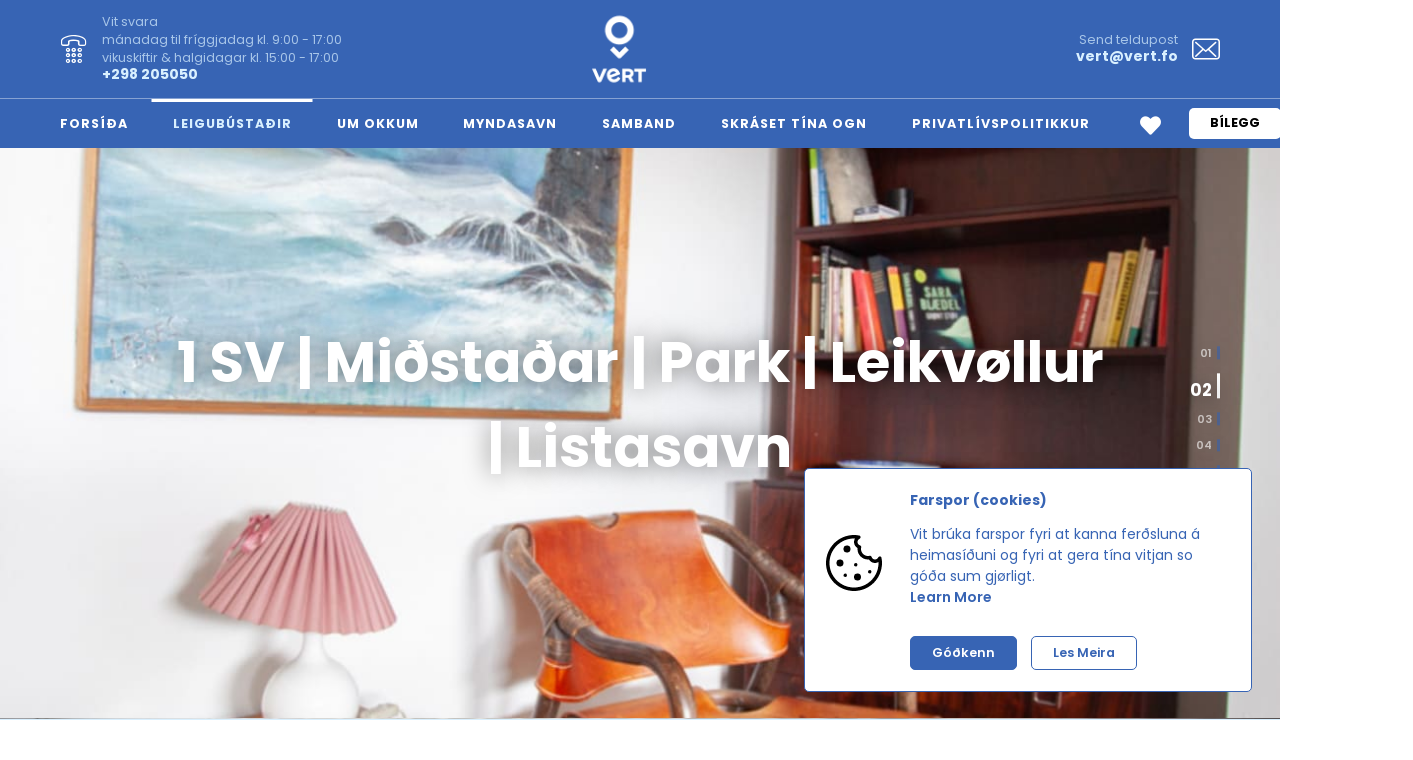

--- FILE ---
content_type: text/html; charset=utf-8
request_url: https://vert.fo/fo/rentals/1-br-or-central-or-park-or-stadium-or-art-museum
body_size: 13113
content:

    <!DOCTYPE html>
    <html >
      <head>
        
    <script id="analytics-google_analytics_tracking_id">
      (function(i,s,o,g,r,a,m){i['GoogleAnalyticsObject']=r;i[r]=i[r]||function(){
      (i[r].q=i[r].q||[]).push(arguments)},i[r].l=1*new Date();a=s.createElement(o),
      m=s.getElementsByTagName(o)[0];a.async=1;a.src=g;m.parentNode.insertBefore(a,m)
      })(window,document,'script','https://www.google-analytics.com/analytics.js','ga');

      ga('create', 'UA-116162524-1', 'auto');
    </script>
  


    <script id="analytics-google_analytics_measurement_id" data-measurement-id="G-NLG7TLPT61"
      async src="https://www.googletagmanager.com/gtag/js?id=G-NLG7TLPT61&l=gtagDataLayer"></script>

    <script>
      window.gtagDataLayer = window.gtagDataLayer || [];
      function gtag(){gtagDataLayer.push(arguments);}
      gtag('js', new Date());

      gtag('config', 'G-NLG7TLPT61', { send_page_view: false });
    </script>
  


    <script id="analytics-google_tag_manager">
      (function(w,d,s,l,i){w[l]=w[l]||[];w[l].push({'gtm.start':
      new Date().getTime(),event:'gtm.js'});var f=d.getElementsByTagName(s)[0],
      j=d.createElement(s),dl=l!='dataLayer'?'&l='+l:'';j.async=true;j.src=
      'https://www.googletagmanager.com/gtm.js?id='+i+dl;f.parentNode.insertBefore(j,f);
      })(window,document,'script','gtmDataLayer','GTM-T7L87RVQ');
    </script>

    <script>
      window.gtmDataLayer = window.dataLayer || window.gtmDataLayer || [];
    </script>
  


    <script id="analytics-facebook_pixel">
      !function(f,b,e,v,n,t,s)
      {if(f.fbq)return;n=f.fbq=function(){n.callMethod?
      n.callMethod.apply(n,arguments):n.queue.push(arguments)};
      if(!f._fbq)f._fbq=n;n.push=n;n.loaded=!0;n.version='2.0';
      n.queue=[];t=b.createElement(e);t.async=!0;
      t.src=v;s=b.getElementsByTagName(e)[0];
      s.parentNode.insertBefore(t,s)}(window, document,'script',
      'https://connect.facebook.net/en_US/fbevents.js');

      fbq('init', '1131026208671772');
    </script>
  

        <title data-rh="true">1-Rúms Miðbýðaríbúð í Tórshavn – Parkur, Stadion &amp; Listasavn</title>
        <meta data-rh="true" charset="UTF-8"/><meta data-rh="true" name="viewport" content="width=device-width, initial-scale=1"/><meta data-rh="true" name="title" content="1-Rúms Miðbýðaríbúð í Tórshavn – Parkur, Stadion &amp; Listasavn"/><meta data-rh="true" name="description" content="Hugnalig 1-rúms íbúð í hjartanum av Tórshavn, bert fá fet frá Býarparkinum,
Listasavninum og týdningarmiklum støðum. Gakk til miðbýin, og flutningur er
nærhendis."/><meta data-rh="true" property="og:site_name" content="website"/><meta data-rh="true" property="og:title" content="1-Rúms Miðbýðaríbúð í Tórshavn – Parkur, Stadion &amp; Listasavn"/><meta data-rh="true" property="og:description" content="Hugnalig 1-rúms íbúð í hjartanum av Tórshavn, bert fá fet frá Býarparkinum,
Listasavninum og týdningarmiklum støðum. Gakk til miðbýin, og flutningur er
nærhendis."/><meta data-rh="true" property="og:image" content="https://img.usewebready.com/images/if_iw_gt_1200%2Cw_1200%2Cc_scale%2Cq_auto%2Cf_auto/v1703956584/as7wgiw9qiqzodqxzfyc/1703023686.1502:99556c08-b7c5-4e81-bb6b-35d7153358c2.png"/><meta data-rh="true" name="twitter:card" content="summary_large_image"/><meta data-rh="true" name="twitter:title" content="1-Rúms Miðbýðaríbúð í Tórshavn – Parkur, Stadion &amp; Listasavn"/><meta data-rh="true" name="twitter:description" content="Hugnalig 1-rúms íbúð í hjartanum av Tórshavn, bert fá fet frá Býarparkinum,
Listasavninum og týdningarmiklum støðum. Gakk til miðbýin, og flutningur er
nærhendis."/><meta data-rh="true" name="twitter:image" content="https://img.usewebready.com/images/if_iw_gt_1200%2Cw_1200%2Cc_scale%2Cq_auto%2Cf_auto/v1703956584/as7wgiw9qiqzodqxzfyc/1703023686.1502:99556c08-b7c5-4e81-bb6b-35d7153358c2.png"/>

        <link data-rh="true" rel="shortcut icon" href="https://img.usewebready.com/images/if_iw_gt_256%2Cw_256%2Cc_scale%2Cq_auto%2Cf_auto/v1708688240/webready/80199e92-02a3-4a2d-a6c2-25d10d3baef8/1703023686.1502:99556c08-b7c5-4e81-bb6b-35d7153358c2.png"/><link data-rh="true" rel="stylesheet" href="https://cdn.usewebready.com/.static/fonts/icons/b83052d7f32/icons.css"/><link data-rh="true" rel="stylesheet" href="https://cdn.usewebready.com/.api/public/assets/fonts/css/&#x27;poppins&#x27;%2C%20sans-serif"/>
        <link rel="stylesheet" href="https://cdn.usewebready.com/.app/styles.b4f8e8489b3759c940a7.css" />

        
        

        <style data-emotion-css="0 [base64] 18n9ta6-GlobalStyles 1i1mq67-NavbarComponent 15z1te2-container 939tc0-container-main-nowrap 1kfjk3x-Link 124mui-container 1t74amn-img-StaticImage pyg2iq-SiteMenuToggle zt531i-main-SiteMenu 15c9hrr-MenuItem 1d88xtp-main-LanguageMenu 1yasckh-languageItem ubh4t7-RentalPage 188082z-container-absoluteFill-absoluteFill lwant0-main-VerticalSlider 13texre-img-fill-StaticImage dx6dm4-SectionContainer 1hluege-container-responsive 1wb6oj7-SectionContainer fgjnpe-SectionContainer 4q2o5z-main-SectionContainer 1i2k32-small-small-BaseBookingWidget udq07u-container-main hpko4x-SectionContainer wg5jkd-responsive-SectionContainer uz60x1-main-SectionContainer djkdiu-responsive-SectionContainer 1vlyqq1-container h4zaxf-main-cluster-RentalsMap 3stp9d-button 14pbout-absoluteFill-absoluteFill animation-11tfg15 1urwneg-SectionContainer-responsive-FooterComponent jl2zmb-main-LanguageLinks ywffr8-container-SocialLinks 1gvghku-Link">body{font-family:'Poppins',sans-serif;}input,textarea{-webkit-appearance:none;-moz-appearance:none;appearance:none;-moz-appearance:none;-webkit-appearance:none;border-radius:0;}html{font-size:14px;line-height:normal;}h1,.h1{font-size:56px;line-height:normal;font-family:'Poppins',sans-serif;font-weight:700;margin:0;}h2,.h2{font-size:42px;line-height:normal;font-family:'Poppins',sans-serif;font-weight:700;margin:0;}h3,.h3{font-size:21px;line-height:normal;font-family:'Poppins',sans-serif;font-weight:700;margin:0;}h4,.h4{font-size:14px;line-height:normal;font-family:'Poppins',sans-serif;font-weight:700;margin:0;}h5,.h5{font-size:21px;line-height:normal;font-family:'Poppins',sans-serif;font-weight:700;margin:0;}h6,.h6{font-size:14px;line-height:normal;font-family:'Poppins',sans-serif;font-weight:700;margin:0;}@media (max-width:575px){html{font-size:14px;line-height:normal;}h1,.h1{font-size:39px;line-height:normal;font-family:'Poppins',sans-serif;font-weight:700;margin:0;}h2,.h2{font-size:34px;line-height:normal;font-family:'Poppins',sans-serif;font-weight:700;margin:0;}h3,.h3{font-size:19px;line-height:normal;font-family:'Poppins',sans-serif;font-weight:700;margin:0;}h4,.h4{font-size:13px;line-height:normal;font-family:'Poppins',sans-serif;font-weight:700;margin:0;}h5,.h5{font-size:19px;line-height:normal;font-family:'Poppins',sans-serif;font-weight:700;margin:0;}h6,.h6{font-size:13px;line-height:normal;font-family:'Poppins',sans-serif;font-weight:700;margin:0;}}.layout{min-height:100vh;background-color:#D9F0FF;}.layout_container{margin-left:auto;margin-right:auto;max-width:1200px;padding-left:20px;padding-right:20px;}a{-webkit-text-decoration:none;text-decoration:none;color:inherit;cursor:pointer;}.text_box a{color:#3764B4;}.text_box a:hover{-webkit-text-decoration:underline;text-decoration:underline;}.css-1i1mq67-NavbarComponent{background-color:#3764B4;}.css-1i1mq67-NavbarComponent .navbar_container{max-width:1200px;padding:0 20px;margin:0 auto;}.css-1i1mq67-NavbarComponent .navbar_header{display:-webkit-box;display:-webkit-flex;display:-ms-flexbox;display:flex;-webkit-flex-direction:row;-ms-flex-direction:row;flex-direction:row;-webkit-align-items:center;-webkit-box-align:center;-ms-flex-align:center;align-items:center;height:7rem;-webkit-align-items:center;-webkit-box-align:center;-ms-flex-align:center;align-items:center;position:relative;}.css-1i1mq67-NavbarComponent .navbar_header .navbar_logo{display:-webkit-box;display:-webkit-flex;display:-ms-flexbox;display:flex;-webkit-flex-direction:row;-ms-flex-direction:row;flex-direction:row;-webkit-align-items:center;-webkit-box-align:center;-ms-flex-align:center;align-items:center;margin:0 2rem;height:98%;overflow:hidden;}.css-1i1mq67-NavbarComponent .navbar_header .navbar_logo .navbar_logo_box{height:65%;}.css-1i1mq67-NavbarComponent .navbar_header .navbar_logo img{height:100%;width:auto;}.css-1i1mq67-NavbarComponent .navbar_header .navbar_favorite_button{position:absolute;right:85px;margin-right:0;top:50%;-webkit-transform:translateY(-50%);-ms-transform:translateY(-50%);transform:translateY(-50%);}.css-1i1mq67-NavbarComponent .navbar_header .site_menu_toggle{display:none;position:absolute;right:20px;top:50%;-webkit-transform:translateY(-50%);-ms-transform:translateY(-50%);transform:translateY(-50%);width:35px;height:25px;}.css-1i1mq67-NavbarComponent .navbar_header .navbar_contact_item.navbar_contact_item_right{-webkit-align-items:flex-end;-webkit-box-align:flex-end;-ms-flex-align:flex-end;align-items:flex-end;padding-right:3rem;}.css-1i1mq67-NavbarComponent .navbar_header .navbar_contact_item.navbar_contact_item_right .icon{left:auto;right:0;}.css-1i1mq67-NavbarComponent .navbar_contact_item{-webkit-flex:1;-ms-flex:1;flex:1;height:100%;display:-webkit-box;display:-webkit-flex;display:-ms-flexbox;display:flex;-webkit-flex-direction:column;-ms-flex-direction:column;flex-direction:column;-webkit-box-pack:center;-webkit-justify-content:center;-ms-flex-pack:center;justify-content:center;position:relative;padding-left:3rem;-webkit-align-items:flex-start;-webkit-box-align:flex-start;-ms-flex-align:flex-start;align-items:flex-start;}.css-1i1mq67-NavbarComponent .navbar_contact_item .icon{position:absolute;top:50%;left:0;-webkit-transform:translateY(-50%);-ms-transform:translateY(-50%);transform:translateY(-50%);font-size:2rem;color:#FFFFFF;}.css-1i1mq67-NavbarComponent .navbar_contact_item .navbar_contact_item_label{color:rgba(217,240,255,0.7);font-size:0.9rem;margin-bottom:-0.2rem;}.css-1i1mq67-NavbarComponent .navbar_contact_item .navbar_contact_item_text{color:#D9F0FF;font-weight:700;}.css-1i1mq67-NavbarComponent .navbar_divider{height:1px;background-color:#FFFFFF;opacity:0.4;}.css-1i1mq67-NavbarComponent .navbar_sticky{background-color:#3764B4;z-index:9994500;}.css-1i1mq67-NavbarComponent .navbar_favorite_button{position:relative;display:-webkit-box;display:-webkit-flex;display:-ms-flexbox;display:flex;padding:0.8rem 1rem 0.5rem;-webkit-transition:all 0.15s;transition:all 0.15s;cursor:pointer;-webkit-user-select:none;-moz-user-select:none;-ms-user-select:none;user-select:none;opacity:1;}.css-1i1mq67-NavbarComponent .navbar_favorite_button:hover{opacity:0.75;}.css-1i1mq67-NavbarComponent .navbar_favorite_button:active{opacity:1;}.css-1i1mq67-NavbarComponent .navbar_favorite_button:disabled{opacity:0.5 !important;cursor:default;}.css-1i1mq67-NavbarComponent .navbar_favorite_button .icon{font-size:1.5rem;color:#FFFFFF;}.css-1i1mq67-NavbarComponent .navbar_favorite_button span{position:absolute;top:50%;right:50%;margin-top:-0.5rem;margin-right:-1.2rem;-webkit-transform:translateX(50%) translateY(-50%);-ms-transform:translateX(50%) translateY(-50%);transform:translateX(50%) translateY(-50%);display:-webkit-box;display:-webkit-flex;display:-ms-flexbox;display:flex;-webkit-flex-direction:row;-ms-flex-direction:row;flex-direction:row;-webkit-align-items:center;-webkit-box-align:center;-ms-flex-align:center;align-items:center;-webkit-box-pack:center;-webkit-justify-content:center;-ms-flex-pack:center;justify-content:center;padding:0 0.35rem;min-width:1.2rem;height:1.2rem;border-radius:0.6rem;font-size:0.8rem;font-weight:700;background-color:#D9F0FF;color:#3764B4;}.css-1i1mq67-NavbarComponent .navbar_menu{display:-webkit-box;display:-webkit-flex;display:-ms-flexbox;display:flex;-webkit-flex-direction:row;-ms-flex-direction:row;flex-direction:row;-webkit-align-items:center;-webkit-box-align:center;-ms-flex-align:center;align-items:center;position:relative;height:3.5rem;}.css-1i1mq67-NavbarComponent .navbar_menu .navbar_spacer{-webkit-flex:1;-ms-flex:1;flex:1;}.css-1i1mq67-NavbarComponent .navbar_menu .navbar_menu_buttons{display:-webkit-box;display:-webkit-flex;display:-ms-flexbox;display:flex;-webkit-flex-direction:row;-ms-flex-direction:row;flex-direction:row;-webkit-align-items:center;-webkit-box-align:center;-ms-flex-align:center;align-items:center;}.css-1i1mq67-NavbarComponent .navbar_menu .navbar_book_button,.css-1i1mq67-NavbarComponent .navbar_menu .navbar_language_button{border-radius:5px;height:2.2rem;display:-webkit-box;display:-webkit-flex;display:-ms-flexbox;display:flex;-webkit-flex-direction:row;-ms-flex-direction:row;flex-direction:row;-webkit-align-items:center;-webkit-box-align:center;-ms-flex-align:center;align-items:center;padding:0 1.5rem;font-size:0.9rem;font-weight:700;-webkit-transition:all 0.15s;transition:all 0.15s;cursor:pointer;-webkit-user-select:none;-moz-user-select:none;-ms-user-select:none;user-select:none;color:#000000;background-color:#FFFFFF;border:0px solid transparent;}.css-1i1mq67-NavbarComponent .navbar_menu .navbar_book_button path,.css-1i1mq67-NavbarComponent .navbar_menu .navbar_language_button path,.css-1i1mq67-NavbarComponent .navbar_menu .navbar_book_button circle,.css-1i1mq67-NavbarComponent .navbar_menu .navbar_language_button circle{fill:#000000;}.css-1i1mq67-NavbarComponent .navbar_menu .navbar_book_button:hover,.css-1i1mq67-NavbarComponent .navbar_menu .navbar_language_button:hover{background-color:rgb(242,242,242);}.css-1i1mq67-NavbarComponent .navbar_menu .navbar_book_button:active,.css-1i1mq67-NavbarComponent .navbar_menu .navbar_language_button:active{background-color:rgb(229,229,229);}.css-1i1mq67-NavbarComponent .navbar_menu .navbar_book_button:hover,.css-1i1mq67-NavbarComponent .navbar_menu .navbar_language_button:hover,.css-1i1mq67-NavbarComponent .navbar_menu .navbar_book_button:active,.css-1i1mq67-NavbarComponent .navbar_menu .navbar_language_button:active{opacity:1;}.css-1i1mq67-NavbarComponent .navbar_menu .navbar_book_button:disabled,.css-1i1mq67-NavbarComponent .navbar_menu .navbar_language_button:disabled{background-color:rgb(255,255,255);cursor:default;}.css-1i1mq67-NavbarComponent .navbar_menu .navbar_book_button{margin-left:1rem;}.css-1i1mq67-NavbarComponent .navbar_menu .navbar_language_menu{margin-left:1rem;}.css-1i1mq67-NavbarComponent .navbar_menu .navbar_language_button{padding:0 1rem;white-space:nowrap;}.css-1i1mq67-NavbarComponent .navbar_menu .site_menu_container{margin-left:-1.6rem;margin-right:1rem;}.css-1i1mq67-NavbarComponent .navbar_menu .site_menu_item,.css-1i1mq67-NavbarComponent .navbar_menu .site_menu_group_item{position:relative;margin:0 0.1rem;}.css-1i1mq67-NavbarComponent .navbar_menu .site_menu_item::before,.css-1i1mq67-NavbarComponent .navbar_menu .site_menu_group_item::before{content:'';height:3px;position:absolute;background-color:#FFFFFF;top:0;left:50%;-webkit-transform:translateX(-50%);-ms-transform:translateX(-50%);transform:translateX(-50%);width:0;-webkit-transition:width 0.25s;transition:width 0.25s;}.css-1i1mq67-NavbarComponent .navbar_menu .site_menu_item:hover::before,.css-1i1mq67-NavbarComponent .navbar_menu .site_menu_group_item:hover::before,.css-1i1mq67-NavbarComponent .navbar_menu .site_menu_item.site_menu_item_active::before,.css-1i1mq67-NavbarComponent .navbar_menu .site_menu_group_item.site_menu_item_active::before{width:100%;}.css-1i1mq67-NavbarComponent .navbar_menu .site_menu_item.site_menu_item_active .site_menu_item_content,.css-1i1mq67-NavbarComponent .navbar_menu .site_menu_group_item.site_menu_item_active .site_menu_item_content,.css-1i1mq67-NavbarComponent .navbar_menu .site_menu_item.site_menu_group_item_active .site_menu_group_item_content,.css-1i1mq67-NavbarComponent .navbar_menu .site_menu_group_item.site_menu_group_item_active .site_menu_group_item_content{color:#D9F0FF;}.css-1i1mq67-NavbarComponent .navbar_menu .site_menu_group_item{margin:0;}.css-1i1mq67-NavbarComponent .navbar_menu .site_menu_group_item .site_menu_group_item_content{-webkit-transition:background-color 0.25s;transition:background-color 0.25s;}.css-1i1mq67-NavbarComponent .navbar_menu .site_menu_group_item:hover .site_menu_group_item_content{background-color:rgba(200,200,200,0.1);}.css-1i1mq67-NavbarComponent .navbar_menu .site_menu_group_item::before{top:auto;bottom:0;height:1px;}.css-1i1mq67-NavbarComponent .navbar_menu .site_menu_item_content,.css-1i1mq67-NavbarComponent .navbar_menu .site_menu_group_item_content{height:3.5rem;padding:0 1.5rem;display:-webkit-box;display:-webkit-flex;display:-ms-flexbox;display:flex;-webkit-flex-direction:row;-ms-flex-direction:row;flex-direction:row;-webkit-align-items:center;-webkit-box-align:center;-ms-flex-align:center;align-items:center;color:#FFFFFF;white-space:nowrap;font-weight:700;font-size:0.9rem;-webkit-letter-spacing:1px;-moz-letter-spacing:1px;-ms-letter-spacing:1px;letter-spacing:1px;-webkit-transition:color 0.25s;transition:color 0.25s;}.css-1i1mq67-NavbarComponent .navbar_menu .site_menu_item_content .icon,.css-1i1mq67-NavbarComponent .navbar_menu .site_menu_group_item_content .icon{font-size:1rem;color:#FFFFFF;}.css-1i1mq67-NavbarComponent .navbar_menu .site_menu_group_items{background-color:#3764B4;box-shadow:2px 2px 20px rgba(0,0,0,0.15);padding-bottom:1px;border-top:1px solid #FFFFFF;}@media (min-width:992px){.css-1i1mq67-NavbarComponent:not(.navbar_desktop_book_button) .navbar_menu .navbar_book_button{display:none;}}@media (min-width:992px){.css-1i1mq67-NavbarComponent .navbar_header .navbar_favorite_button{display:none;}.css-1i1mq67-NavbarComponent .navbar_menu .navbar_contact_item{display:none;}}@media (min-width:600px){.css-1i1mq67-NavbarComponent:not(.navbar_tablet_book_button):not(.navbar_has_language_menu) .navbar_menu .navbar_contact_item.navbar_contact_item_right{-webkit-align-items:flex-end;-webkit-box-align:flex-end;-ms-flex-align:flex-end;align-items:flex-end;padding-right:3rem;}.css-1i1mq67-NavbarComponent:not(.navbar_tablet_book_button):not(.navbar_has_language_menu) .navbar_menu .navbar_contact_item.navbar_contact_item_right .icon{left:auto;right:0;}}@media (max-width:991px){.css-1i1mq67-NavbarComponent .navbar_header{height:5rem;}.css-1i1mq67-NavbarComponent .navbar_header .navbar_contact_item{display:none;}.css-1i1mq67-NavbarComponent .navbar_header .navbar_logo{margin:0;}.css-1i1mq67-NavbarComponent .navbar_header .site_menu_toggle{display:block;}.css-1i1mq67-NavbarComponent .navbar_menu .site_menu,.css-1i1mq67-NavbarComponent .navbar_menu .navbar_favorite_button{display:none;}.css-1i1mq67-NavbarComponent .navbar_contact_item{display:-webkit-box;display:-webkit-flex;display:-ms-flexbox;display:flex;padding:0 2.5rem;}.css-1i1mq67-NavbarComponent .navbar_contact_item .icon{font-size:1.5rem;}.css-1i1mq67-NavbarComponent .navbar_contact_item .navbar_contact_item_label{font-size:0.7rem;font-weight:600;}.css-1i1mq67-NavbarComponent .navbar_contact_item .navbar_contact_item_text{font-size:0.9rem;}}@media (max-width:991px) and (min-width:600px){.css-1i1mq67-NavbarComponent:not(.navbar_tablet_book_button) .navbar_menu .navbar_book_button{display:none;}.css-1i1mq67-NavbarComponent:not(.navbar_tablet_book_button):not(.navbar_has_language_menu) .navbar_menu .navbar_spacer{display:none;}.css-1i1mq67-NavbarComponent.navbar_tablet_book_button .navbar_menu .navbar_contact_item,.css-1i1mq67-NavbarComponent.navbar_has_language_menu .navbar_menu .navbar_contact_item{-webkit-flex:unset;-ms-flex:unset;flex:unset;}}@media (max-width:599px){.css-1i1mq67-NavbarComponent .navbar_menu{-webkit-flex-direction:column;-ms-flex-direction:column;flex-direction:column;height:auto;-webkit-align-items:flex-start;-webkit-box-align:flex-start;-ms-flex-align:flex-start;align-items:flex-start;padding-top:0.5rem;padding-bottom:0.5rem;}.css-1i1mq67-NavbarComponent .navbar_menu .navbar_spacer{display:none;}.css-1i1mq67-NavbarComponent .navbar_menu .navbar_contact_item{margin:0.5rem 0;}.css-1i1mq67-NavbarComponent .navbar_menu_buttons{margin-top:1rem;margin-bottom:0.5rem;}.css-1i1mq67-NavbarComponent .navbar_menu_buttons .navbar_book_button{margin-left:0;}.css-1i1mq67-NavbarComponent:not(.navbar_mobile_book_button) .navbar_menu .navbar_book_button{display:none;}.css-1i1mq67-NavbarComponent:not(.navbar_mobile_book_button) .navbar_menu .navbar_language_menu{margin-left:0;}.css-1i1mq67-NavbarComponent:not(.navbar_mobile_book_button):not(.navbar_has_language_menu) .navbar_menu .navbar_menu_buttons{display:none;}}@media (max-width:479px){.css-1i1mq67-NavbarComponent .navbar_menu .navbar_menu_buttons{width:100%;-webkit-flex-direction:column;-ms-flex-direction:column;flex-direction:column;margin-top:0;}.css-1i1mq67-NavbarComponent .navbar_menu .navbar_menu_buttons .navbar_book_button,.css-1i1mq67-NavbarComponent .navbar_menu .navbar_menu_buttons .navbar_language_button{width:100%;-webkit-box-pack:center;-webkit-justify-content:center;-ms-flex-pack:center;justify-content:center;}.css-1i1mq67-NavbarComponent .navbar_menu .navbar_menu_buttons .navbar_book_button,.css-1i1mq67-NavbarComponent .navbar_menu .navbar_menu_buttons .navbar_language_menu{width:100%;margin-top:1rem;margin-left:0 !important;}.css-1i1mq67-NavbarComponent .navbar_menu .navbar_menu_buttons .navbar_language_menu .language_menu_box,.css-1i1mq67-NavbarComponent .navbar_menu .navbar_menu_buttons .navbar_language_menu .form_control{width:100%;}}.css-15z1te2-container{position:relative;}.css-15z1te2-container.clickable{cursor:pointer;}.css-15z1te2-container > .box_frame{opacity:0;visibility:hidden;}.css-15z1te2-container > .box_grid{opacity:1;visibility:visible;}.css-939tc0-container-main-nowrap{position:relative;}.css-939tc0-container-main-nowrap.clickable{cursor:pointer;}.css-939tc0-container-main-nowrap > .box_frame{opacity:0;visibility:hidden;}.css-939tc0-container-main-nowrap > .box_grid{opacity:1;visibility:visible;}.css-939tc0-container-main-nowrap .box_html{outline:none;white-space:pre-wrap;overflow-wrap:break-word;min-width:2rem;}.css-939tc0-container-main-nowrap .box_html{white-space:pre;}.css-124mui-container{position:relative;margin-top:-17px !important;margin-bottom:-17px !important;height:calc(65% + 34px) !important;}.css-124mui-container.clickable{cursor:pointer;}.css-124mui-container > .box_frame{opacity:0;visibility:hidden;}.css-124mui-container > .box_grid{opacity:1;visibility:visible;}.css-1t74amn-img-StaticImage{margin:0;}.css-1t74amn-img-StaticImage.lazy_initial,.css-1t74amn-img-StaticImage.lazy_loading{-webkit-filter:blur(3px);filter:blur(3px);}.css-pyg2iq-SiteMenuToggle{width:40px;height:30px;-webkit-transition:0.5s ease-in-out;transition:0.5s ease-in-out;position:relative;cursor:pointer;}.css-pyg2iq-SiteMenuToggle span{display:block;position:absolute;left:0;width:100%;height:4px;background:#FFFFFF;border-radius:0;opacity:1;-webkit-transform:rotate(0deg);-ms-transform:rotate(0deg);transform:rotate(0deg);-webkit-transition:0.25s ease-in-out;transition:0.25s ease-in-out;}.css-pyg2iq-SiteMenuToggle span:nth-of-type(1){top:0;}.css-pyg2iq-SiteMenuToggle span:nth-of-type(2),.css-pyg2iq-SiteMenuToggle span:nth-of-type(3){top:50%;margin-top:-2px;}.css-pyg2iq-SiteMenuToggle span:nth-of-type(4){bottom:0;}.css-zt531i-main-SiteMenu{display:-webkit-box;display:-webkit-flex;display:-ms-flexbox;display:flex;-webkit-flex-direction:row;-ms-flex-direction:row;flex-direction:row;}.css-zt531i-main-SiteMenu .site_menu_group{position:relative;}.css-zt531i-main-SiteMenu .site_menu_group_content{cursor:default;}.css-zt531i-main-SiteMenu .site_menu_group_content .group_caret_divider{display:none;}.css-zt531i-main-SiteMenu .site_menu_language_menu_content,.css-zt531i-main-SiteMenu .site_menu_language_menu_item_content{display:-webkit-box;display:-webkit-flex;display:-ms-flexbox;display:flex;-webkit-flex-direction:row;-ms-flex-direction:row;flex-direction:row;-webkit-align-items:center;-webkit-box-align:center;-ms-flex-align:center;align-items:center;}.css-zt531i-main-SiteMenu .site_menu_language_menu_content .language_icon,.css-zt531i-main-SiteMenu .site_menu_language_menu_item_content .language_icon{margin-right:0.5rem;}.css-zt531i-main-SiteMenu .site_menu_language_menu_content .language_flag,.css-zt531i-main-SiteMenu .site_menu_language_menu_item_content .language_flag{height:1rem;width:1.5rem;object-fit:contain;object-position:left center;width:auto;margin-right:0.5rem;}.css-zt531i-main-SiteMenu .site_menu_group_items{position:absolute;z-index:9994501;min-width:100%;top:100%;margin-top:-2px;visibility:hidden;opacity:0;-webkit-transition:all 0.2s ease-out;transition:all 0.2s ease-out;}.css-zt531i-main-SiteMenu .site_menu_group_items.visible{visibility:visible;opacity:1;}.css-zt531i-main-SiteMenu.site_menu_slide_down .site_menu_group .site_menu_group_items{-webkit-transform:translateY(-15px);-ms-transform:translateY(-15px);transform:translateY(-15px);}.css-zt531i-main-SiteMenu.site_menu_slide_down .site_menu_group .site_menu_group_items.visible{-webkit-transform:translateY(0);-ms-transform:translateY(0);transform:translateY(0);}.css-zt531i-main-SiteMenu.site_menu_slide_up .site_menu_group .site_menu_group_items{-webkit-transform:translateY(15px);-ms-transform:translateY(15px);transform:translateY(15px);}.css-zt531i-main-SiteMenu.site_menu_slide_up .site_menu_group .site_menu_group_items.visible{-webkit-transform:translateY(0);-ms-transform:translateY(0);transform:translateY(0);}.css-zt531i-main-SiteMenu.site_menu_slide_left .site_menu_group .site_menu_group_items{-webkit-transform:translateX(-15px);-ms-transform:translateX(-15px);transform:translateX(-15px);}.css-zt531i-main-SiteMenu.site_menu_slide_left .site_menu_group .site_menu_group_items.visible{-webkit-transform:translateX(0);-ms-transform:translateX(0);transform:translateX(0);}.css-zt531i-main-SiteMenu.site_menu_slide_right .site_menu_group .site_menu_group_items{-webkit-transform:translateX(15px);-ms-transform:translateX(15px);transform:translateX(15px);}.css-zt531i-main-SiteMenu.site_menu_slide_right .site_menu_group .site_menu_group_items.visible{-webkit-transform:translateX(0);-ms-transform:translateX(0);transform:translateX(0);}.css-zt531i-main-SiteMenu.site_menu_zoom_in .site_menu_group .site_menu_group_items{-webkit-transform:scale(0.9);-ms-transform:scale(0.9);transform:scale(0.9);}.css-zt531i-main-SiteMenu.site_menu_zoom_in .site_menu_group .site_menu_group_items.visible{-webkit-transform:scale(1);-ms-transform:scale(1);transform:scale(1);}.css-zt531i-main-SiteMenu.site_menu_zoom_out .site_menu_group .site_menu_group_items{-webkit-transform:scale(1.1);-ms-transform:scale(1.1);transform:scale(1.1);}.css-zt531i-main-SiteMenu.site_menu_zoom_out .site_menu_group .site_menu_group_items.visible{-webkit-transform:scale(1);-ms-transform:scale(1);transform:scale(1);}.css-1d88xtp-main-LanguageMenu{display:-webkit-box;display:-webkit-flex;display:-ms-flexbox;display:flex;-webkit-flex-direction:row;-ms-flex-direction:row;flex-direction:row;}.css-1d88xtp-main-LanguageMenu.box_padding .box{margin:-1rem 0;padding:1rem 0;width:100%;}.css-1d88xtp-main-LanguageMenu .box{display:-webkit-box;display:-webkit-flex;display:-ms-flexbox;display:flex;-webkit-flex-direction:row;-ms-flex-direction:row;flex-direction:row;-webkit-box-pack:center;-webkit-justify-content:center;-ms-flex-pack:center;justify-content:center;-webkit-align-items:center;-webkit-box-align:center;-ms-flex-align:center;align-items:center;}.css-1d88xtp-main-LanguageMenu .form_select .form_control_text{padding:0.5rem 1rem !important;}.css-1yasckh-languageItem{display:-webkit-box;display:-webkit-flex;display:-ms-flexbox;display:flex;-webkit-flex-direction:row;-ms-flex-direction:row;flex-direction:row;-webkit-align-items:center;-webkit-box-align:center;-ms-flex-align:center;align-items:center;}.css-1yasckh-languageItem .language_icon{margin-right:0.5rem !important;opacity:0.75;}.css-1yasckh-languageItem .language_icon.icon_language_globe{font-size:1.25rem;margin:-0.125rem 0;}.css-1yasckh-languageItem .language_icon.icon_language_translate{font-size:1.5rem;margin:-0.25rem 0;}.css-1yasckh-languageItem .language_flag{width:1.5rem;height:auto;margin-right:0.5rem;}.css-ubh4t7-RentalPage .rental_page_inner{display:-webkit-box;display:-webkit-flex;display:-ms-flexbox;display:flex;-webkit-flex-direction:row;-ms-flex-direction:row;flex-direction:row;background-color:#D9F0FF;max-width:1200px;margin:0 auto;padding-top:2.5rem;padding-bottom:2.5rem;}.css-ubh4t7-RentalPage .section_title,.css-ubh4t7-RentalPage .section_subtitle{text-align:left !important;}.css-ubh4t7-RentalPage .rental_page_content{-webkit-flex:1;-ms-flex:1;flex:1;overflow:hidden;}.css-ubh4t7-RentalPage .rental_page_content .layout_container,.css-ubh4t7-RentalPage .rental_page_content .section_content{padding-top:2.5rem;padding-bottom:2.5rem;}.css-ubh4t7-RentalPage .rental_page_aside{padding-top:2.5rem;width:30%;margin-left:5%;max-width:450px;}.css-ubh4t7-RentalPage .rental_page_aside .favorite_section{margin-top:3rem;}.css-ubh4t7-RentalPage .rental_page_aside .favorite_button{width:100%;display:-webkit-box;display:-webkit-flex;display:-ms-flexbox;display:flex;-webkit-flex-direction:row;-ms-flex-direction:row;flex-direction:row;-webkit-box-pack:center;-webkit-justify-content:center;-ms-flex-pack:center;justify-content:center;-webkit-align-items:center;-webkit-box-align:center;-ms-flex-align:center;align-items:center;padding:0.6rem 1rem;background-color:#fff;box-shadow:-5px -5px 10px rgba(217,240,255,0.25);border-radius:5px;font-size:0.8rem;font-weight:600;color:#3764B4;margin-bottom:1.5rem;-webkit-transition:all 0.15s;transition:all 0.15s;cursor:pointer;-webkit-user-select:none;-moz-user-select:none;-ms-user-select:none;user-select:none;opacity:1;}.css-ubh4t7-RentalPage .rental_page_aside .favorite_button:hover{opacity:0.75;}.css-ubh4t7-RentalPage .rental_page_aside .favorite_button:active{opacity:1;}.css-ubh4t7-RentalPage .rental_page_aside .favorite_button:disabled{opacity:0.5 !important;cursor:default;}.css-ubh4t7-RentalPage .rental_page_aside .favorite_button .icon{margin-right:0.5rem;font-size:1rem;color:#3764B4;opacity:0.3;}.css-ubh4t7-RentalPage .rental_page_aside .favorite_button.active{background-color:#3764B4;color:#fff;}.css-ubh4t7-RentalPage .rental_page_aside .favorite_button.active .icon{color:#fff;opacity:1;}.css-ubh4t7-RentalPage .rental_page_aside .share_container{display:-webkit-box;display:-webkit-flex;display:-ms-flexbox;display:flex;-webkit-flex-direction:row;-ms-flex-direction:row;flex-direction:row;-webkit-flex-wrap:wrap;-ms-flex-wrap:wrap;flex-wrap:wrap;-webkit-align-items:center;-webkit-box-align:center;-ms-flex-align:center;align-items:center;}.css-ubh4t7-RentalPage .rental_page_aside .share_container .label{font-size:0.8rem;font-weight:700;color:#3764B4;margin-right:1rem;}.css-ubh4t7-RentalPage .rental_page_aside .share_container .share_links{display:-webkit-box;display:-webkit-flex;display:-ms-flexbox;display:flex;-webkit-flex-direction:row;-ms-flex-direction:row;flex-direction:row;margin-left:-0.5rem;}.css-ubh4t7-RentalPage .rental_page_aside .share_container .share_links a{padding:0.5rem;margin-left:0.5rem;-webkit-transition:all 0.15s;transition:all 0.15s;cursor:pointer;-webkit-user-select:none;-moz-user-select:none;-ms-user-select:none;user-select:none;opacity:0.75;font-size:1.25rem;line-height:1;color:#3764B4;}.css-ubh4t7-RentalPage .rental_page_aside .share_container .share_links a:hover{opacity:1;}.css-ubh4t7-RentalPage .rental_page_aside .share_container .share_links a:active{opacity:1;}.css-ubh4t7-RentalPage .rental_page_aside .share_container .share_links a:disabled{opacity:0.5 !important;cursor:default;}@media (min-width:992px){.css-ubh4t7-RentalPage .rental_page_content .rental_booking_widget{display:none;}.css-ubh4t7-RentalPage .rental_page_aside .section_title h1,.css-ubh4t7-RentalPage .rental_page_aside .section_title h2,.css-ubh4t7-RentalPage .rental_page_aside .section_title h3,.css-ubh4t7-RentalPage .rental_page_aside .section_title h4,.css-ubh4t7-RentalPage .rental_page_aside .section_title h5,.css-ubh4t7-RentalPage .rental_page_aside .section_title h6{font-size:2rem !important;}.css-ubh4t7-RentalPage .rental_page_aside .rentals_list_section .rental_item .rental_image{margin-top:0.3rem;height:6.5rem;}.css-ubh4t7-RentalPage .rental_page_aside .rentals_list_section .rental_item .rental_info{margin-left:1rem;}}@media (max-width:991px){.css-ubh4t7-RentalPage .rental_page_inner{-webkit-flex-direction:column;-ms-flex-direction:column;flex-direction:column;}.css-ubh4t7-RentalPage .rental_page_content{-webkit-flex:unset;-ms-flex:unset;flex:unset;width:100%;margin-right:0;}.css-ubh4t7-RentalPage .rental_page_aside{width:100%;max-width:none;}.css-ubh4t7-RentalPage .rental_page_aside .booking_widget{display:none;}.css-ubh4t7-RentalPage .rental_page_aside .favorite_section{display:none;}}@media (max-width:575px){.css-ubh4t7-RentalPage .section_title,.css-ubh4t7-RentalPage .section_subtitle{text-align:center !important;}}.css-188082z-container-absoluteFill-absoluteFill{position:relative;}.css-188082z-container-absoluteFill-absoluteFill.clickable{cursor:pointer;}.css-188082z-container-absoluteFill-absoluteFill > .box_frame{opacity:0;visibility:hidden;}.css-188082z-container-absoluteFill-absoluteFill > .box_grid{opacity:1;visibility:visible;}.css-188082z-container-absoluteFill-absoluteFill .rental_header_inner{z-index:0;position:relative;}.css-188082z-container-absoluteFill-absoluteFill .header_images,.css-188082z-container-absoluteFill-absoluteFill .header_images img,.css-188082z-container-absoluteFill-absoluteFill .header_overlay,.css-188082z-container-absoluteFill-absoluteFill .layout_container{height:40.75rem;}.css-188082z-container-absoluteFill-absoluteFill .header_images{position:absolute;left:0;right:0;top:0;bottom:0;z-index:-2;}.css-188082z-container-absoluteFill-absoluteFill .header_overlay{position:absolute;left:0;right:0;top:0;bottom:0;z-index:-1;background-color:#3764B4;opacity:0.3;}.css-188082z-container-absoluteFill-absoluteFill .layout_container{z-index:1;position:relative;display:-webkit-box;display:-webkit-flex;display:-ms-flexbox;display:flex;-webkit-flex-direction:column;-ms-flex-direction:column;flex-direction:column;-webkit-box-pack:center;-webkit-justify-content:center;-ms-flex-pack:center;justify-content:center;-webkit-align-items:center;-webkit-box-align:center;-ms-flex-align:center;align-items:center;}.css-188082z-container-absoluteFill-absoluteFill .layout_container,.css-188082z-container-absoluteFill-absoluteFill .layout_container .header_dots{padding-bottom:3rem;}.css-188082z-container-absoluteFill-absoluteFill.has_booking_widget .layout_container,.css-188082z-container-absoluteFill-absoluteFill.has_booking_widget .layout_container .header_dots{padding-bottom:7rem;}.css-188082z-container-absoluteFill-absoluteFill .header_title,.css-188082z-container-absoluteFill-absoluteFill .header_description{text-align:center;color:#fff;text-shadow:0px 0px 25px rgba(0,0,0,0.5);word-break:break-word;max-width:80%;margin-bottom:1rem;}.css-188082z-container-absoluteFill-absoluteFill .header_description{font-weight:700;min-width:30%;text-shadow:0px 0px 15px rgba(0,0,0,0.5);}.css-188082z-container-absoluteFill-absoluteFill .header_booking_widget{position:absolute;left:0;right:0;bottom:2rem;z-index:2;}.css-188082z-container-absoluteFill-absoluteFill .header_dots{position:absolute;right:20px;top:50%;-webkit-transform:translateY(-50%);-ms-transform:translateY(-50%);transform:translateY(-50%);display:-webkit-box;display:-webkit-flex;display:-ms-flexbox;display:flex;-webkit-flex-direction:column;-ms-flex-direction:column;flex-direction:column;-webkit-box-pack:end;-webkit-justify-content:flex-end;-ms-flex-pack:end;justify-content:flex-end;pointer-events:auto;}.css-188082z-container-absoluteFill-absoluteFill .header_dots button{display:-webkit-box;display:-webkit-flex;display:-ms-flexbox;display:flex;-webkit-flex-direction:row;-ms-flex-direction:row;flex-direction:row;-webkit-align-items:flex-end;-webkit-box-align:flex-end;-ms-flex-align:flex-end;align-items:flex-end;-webkit-box-pack:end;-webkit-justify-content:flex-end;-ms-flex-pack:end;justify-content:flex-end;padding:0.1rem 0.35rem 0;color:#fff;opacity:0.6;font-size:0.8rem;font-weight:600;line-height:1;margin:0.5rem 0;border-right:3px solid #3764B4;text-shadow:5px 5px 20px rgba(0,0,0,0.5);-webkit-transition:all 0.25s;transition:all 0.25s;cursor:pointer;}.css-188082z-container-absoluteFill-absoluteFill .header_dots button.dot_active{font-size:1.2rem;padding-top:0.7rem;font-weight:700;opacity:1;border-right-color:#fff;}@media (max-width:991px){.css-188082z-container-absoluteFill-absoluteFill .header_images,.css-188082z-container-absoluteFill-absoluteFill .header_images img,.css-188082z-container-absoluteFill-absoluteFill .header_overlay,.css-188082z-container-absoluteFill-absoluteFill .layout_container{height:40.75rem;}}@media (max-width:767px){.css-188082z-container-absoluteFill-absoluteFill .header_booking_widget{position:static;padding:1rem 0;background-color:#D9F0FF;}.css-188082z-container-absoluteFill-absoluteFill .header_dots{-webkit-flex-direction:row;-ms-flex-direction:row;flex-direction:row;-webkit-box-pack:start;-webkit-justify-content:flex-start;-ms-flex-pack:start;justify-content:flex-start;-webkit-align-items:flex-end;-webkit-box-align:flex-end;-ms-flex-align:flex-end;align-items:flex-end;top:auto;right:auto;left:20px;-webkit-transform:none;-ms-transform:none;transform:none;bottom:1.5rem;padding-bottom:0 !important;}.css-188082z-container-absoluteFill-absoluteFill .header_dots button{margin:0 0.75rem 0 0;font-size:1rem;padding-top:0.5rem;}.css-188082z-container-absoluteFill-absoluteFill .header_images,.css-188082z-container-absoluteFill-absoluteFill .header_images img,.css-188082z-container-absoluteFill-absoluteFill .header_overlay,.css-188082z-container-absoluteFill-absoluteFill .layout_container{height:40.75rem;}.css-188082z-container-absoluteFill-absoluteFill .layout_container{padding-bottom:2rem !important;}}@media (max-width:575px){.css-188082z-container-absoluteFill-absoluteFill .header_images,.css-188082z-container-absoluteFill-absoluteFill .header_images img,.css-188082z-container-absoluteFill-absoluteFill .header_overlay,.css-188082z-container-absoluteFill-absoluteFill .layout_container{height:40.75rem;}.css-188082z-container-absoluteFill-absoluteFill .header_title,.css-188082z-container-absoluteFill-absoluteFill .header_description{max-width:90%;}}@media (max-width:324px){.css-188082z-container-absoluteFill-absoluteFill .header_title,.css-188082z-container-absoluteFill-absoluteFill .header_description{max-width:100%;-webkit-transform:scale(0.9);-ms-transform:scale(0.9);transform:scale(0.9);-webkit-transform-origin:center;-ms-transform-origin:center;transform-origin:center;}}.css-lwant0-main-VerticalSlider{position:relative;overflow:hidden;}.css-lwant0-main-VerticalSlider .slider_image_item{display:block;}.css-lwant0-main-VerticalSlider.initial,.css-lwant0-main-VerticalSlider.initial .slider_track{height:initial !important;}.css-lwant0-main-VerticalSlider.initial .slider_track,.css-lwant0-main-VerticalSlider.initial .slider_item{position:static !important;left:initial !important;right:initial !important;top:initial !important;bottom:initial !important;-webkit-transform:none !important;-ms-transform:none !important;transform:none !important;-webkit-transition:none !important;transition:none !important;}.css-lwant0-main-VerticalSlider.initial .slider_item:not(.slider_item_active){display:none;}.css-lwant0-main-VerticalSlider.ready .slider_track{display:block;}.css-lwant0-main-VerticalSlider.ready .slider_item{display:block;}.css-13texre-img-fill-StaticImage{margin:0;width:100%;height:100%;object-fit:cover;object-position:center center;}.css-13texre-img-fill-StaticImage.lazy_initial,.css-13texre-img-fill-StaticImage.lazy_loading{-webkit-filter:blur(3px);filter:blur(3px);}.css-dx6dm4-SectionContainer{padding-top:0px;padding-bottom:0px;background-color:#D9F0FF;}.css-1hluege-container-responsive{position:relative;padding-top:0 !important;}.css-1hluege-container-responsive.clickable{cursor:pointer;}.css-1hluege-container-responsive > .box_frame{opacity:0;visibility:hidden;}.css-1hluege-container-responsive > .box_grid{opacity:1;visibility:visible;}.css-1hluege-container-responsive .rental_name{color:#3764B4;margin-bottom:2rem;}.css-1hluege-container-responsive .rental_info{display:-webkit-box;display:-webkit-flex;display:-ms-flexbox;display:flex;-webkit-flex-direction:row;-ms-flex-direction:row;flex-direction:row;}.css-1hluege-container-responsive .rental_info .item{display:-webkit-box;display:-webkit-flex;display:-ms-flexbox;display:flex;-webkit-flex-direction:column;-ms-flex-direction:column;flex-direction:column;-webkit-align-items:center;-webkit-box-align:center;-ms-flex-align:center;align-items:center;margin-right:3rem;}.css-1hluege-container-responsive .rental_info .item:last-of-type{margin-right:0;}.css-1hluege-container-responsive .rental_info .item .icon{font-size:2rem;margin-bottom:0.5rem;color:#3764B4;opacity:0.3;}.css-1hluege-container-responsive .rental_info .item span{font-size:0.8rem;font-weight:600;text-transform:uppercase;color:#3764B4;}.css-1hluege-container-responsive .rental_info .item span div{display:inline-block;}@media (max-width:575px){.css-1hluege-container-responsive .rental_name{text-align:center;}.css-1hluege-container-responsive .rental_info{-webkit-box-pack:center;-webkit-justify-content:center;-ms-flex-pack:center;justify-content:center;text-align:center;}}.css-1wb6oj7-SectionContainer{padding-top:5rem;padding-bottom:5rem;}.css-1wb6oj7-SectionContainer .section_title_container{margin-bottom:3rem;}.css-1wb6oj7-SectionContainer .section_title{margin-left:5px;margin-right:5px;color:#3764B4;text-align:center;}.css-1wb6oj7-SectionContainer .section_title.section_title_left{text-align:left;}.css-1wb6oj7-SectionContainer .section_title_divider{height:1.75rem;}.css-1wb6oj7-SectionContainer .section_subtitle{margin-left:5px;margin-right:5px;font-size:0.85rem;font-weight:600;-webkit-letter-spacing:1px;-moz-letter-spacing:1px;-ms-letter-spacing:1px;letter-spacing:1px;color:#3764B4;text-align:center;}.css-1wb6oj7-SectionContainer .section_subtitle.section_subtitle_left{text-align:left;}.css-fgjnpe-SectionContainer{padding-top:5rem;padding-bottom:5rem;}.css-fgjnpe-SectionContainer .section_title_container{margin-bottom:3rem;}.css-fgjnpe-SectionContainer .section_title{margin-left:5px;margin-right:5px;color:#3764B4;text-align:center;}.css-fgjnpe-SectionContainer .section_title.section_title_left{text-align:left;}.css-fgjnpe-SectionContainer .section_title_divider{height:1.75rem;}.css-fgjnpe-SectionContainer .section_subtitle{margin-left:5px;margin-right:5px;font-size:0.85rem;font-weight:600;-webkit-letter-spacing:1px;-moz-letter-spacing:1px;-ms-letter-spacing:1px;letter-spacing:1px;color:#3764B4;text-align:center;}.css-fgjnpe-SectionContainer .section_subtitle.section_subtitle_left{text-align:left;}.css-fgjnpe-SectionContainer .rental_photos_section_content{position:relative;height:30rem;}.css-fgjnpe-SectionContainer .tile{position:absolute;padding:0.5rem;width:33%;}.css-fgjnpe-SectionContainer .img{width:100%;height:100%;overflow:hidden;}.css-fgjnpe-SectionContainer .img img{border-radius:5px;-webkit-transition:-webkit-transform 0.5s ease-out;-webkit-transition:transform 0.5s ease-out;transition:transform 0.5s ease-out;cursor:pointer;}.css-fgjnpe-SectionContainer .img img:hover{-webkit-transform:scale(1.1);-ms-transform:scale(1.1);transform:scale(1.1);}.css-fgjnpe-SectionContainer .img_1{left:0;top:0;height:75%;}.css-fgjnpe-SectionContainer .img_2{left:33%;top:0;width:34%;height:50%;}.css-fgjnpe-SectionContainer .img_3{left:33%;top:50%;width:34%;height:50%;}.css-fgjnpe-SectionContainer .img_4{left:67%;top:0;height:100%;}.css-fgjnpe-SectionContainer .more_button{left:0;top:75%;height:25%;padding:1rem;display:-webkit-box;display:-webkit-flex;display:-ms-flexbox;display:flex;-webkit-flex-direction:column;-ms-flex-direction:column;flex-direction:column;-webkit-box-pack:center;-webkit-justify-content:center;-ms-flex-pack:center;justify-content:center;-webkit-align-items:center;-webkit-box-align:center;-ms-flex-align:center;align-items:center;text-align:center;color:#3764B4;-webkit-transition:all 0.15s;transition:all 0.15s;cursor:pointer;-webkit-user-select:none;-moz-user-select:none;-ms-user-select:none;user-select:none;opacity:1;}.css-fgjnpe-SectionContainer .more_button:hover{opacity:0.75;}.css-fgjnpe-SectionContainer .more_button:active{opacity:1;}.css-fgjnpe-SectionContainer .more_button:disabled{opacity:0.5 !important;cursor:default;}.css-fgjnpe-SectionContainer .more_button .counter{font-family:'Poppins',sans-serif;font-size:2rem;font-weight:700;}.css-fgjnpe-SectionContainer .more_button .text{font-size:0.8rem;font-weight:600;}.css-4q2o5z-main-SectionContainer{padding-top:5rem;padding-bottom:5rem;}.css-4q2o5z-main-SectionContainer .section_title_container{margin-bottom:3rem;}.css-4q2o5z-main-SectionContainer .section_title{margin-left:5px;margin-right:5px;color:#3764B4;text-align:center;}.css-4q2o5z-main-SectionContainer .section_title.section_title_left{text-align:left;}.css-4q2o5z-main-SectionContainer .section_title_divider{height:1.75rem;}.css-4q2o5z-main-SectionContainer .section_subtitle{margin-left:5px;margin-right:5px;font-size:0.85rem;font-weight:600;-webkit-letter-spacing:1px;-moz-letter-spacing:1px;-ms-letter-spacing:1px;letter-spacing:1px;color:#3764B4;text-align:center;}.css-4q2o5z-main-SectionContainer .section_subtitle.section_subtitle_left{text-align:left;}.css-4q2o5z-main-SectionContainer .booking_widget_content,.css-4q2o5z-main-SectionContainer .booking_widget_additional_content{padding:0 !important;}.css-1i2k32-small-small-BaseBookingWidget .booking_widget_content,.css-1i2k32-small-small-BaseBookingWidget .booking_widget_additional_content{margin:0 auto;max-width:1200px;padding:0 20px;display:-webkit-box;display:-webkit-flex;display:-ms-flexbox;display:flex;-webkit-flex-direction:row;-ms-flex-direction:row;flex-direction:row;-webkit-align-items:center;-webkit-box-align:center;-ms-flex-align:center;align-items:center;}.css-1i2k32-small-small-BaseBookingWidget .booking_widget_field{background-color:#fff;border-radius:5px;padding:1rem 2rem;position:relative;border:1px solid #fff;height:6rem;cursor:pointer;}.css-1i2k32-small-small-BaseBookingWidget .booking_widget_field .field_label{font-size:0.7rem;font-weight:700;color:#3764B4;margin-bottom:0.5rem;}.css-1i2k32-small-small-BaseBookingWidget .booking_widget_field .field_text{display:-webkit-box;display:-webkit-flex;display:-ms-flexbox;display:flex;-webkit-flex-direction:row;-ms-flex-direction:row;flex-direction:row;font-family:'Poppins',sans-serif;font-size:2rem;font-weight:700;color:#3764B4;line-height:1;}.css-1i2k32-small-small-BaseBookingWidget .booking_widget_field .field_subtext{display:-webkit-box;display:-webkit-flex;display:-ms-flexbox;display:flex;-webkit-flex-direction:row;-ms-flex-direction:row;flex-direction:row;-webkit-align-items:flex-end;-webkit-box-align:flex-end;-ms-flex-align:flex-end;align-items:flex-end;color:#3764B4;font-size:1.2rem;font-weight:400;margin-left:0.6rem;margin-bottom:0.1rem;}.css-1i2k32-small-small-BaseBookingWidget .booking_widget_field.field_focus{border-color:#3764B4;}.css-1i2k32-small-small-BaseBookingWidget .booking_widget_field.field_date{padding-right:4rem;}.css-1i2k32-small-small-BaseBookingWidget .booking_widget_field.field_date .field_text{text-transform:uppercase;}.css-1i2k32-small-small-BaseBookingWidget .booking_widget_field.field_date .icon{position:absolute;right:1.75rem;font-size:1.5rem;top:50%;margin-top:-0.7rem;color:#3764B4;}.css-1i2k32-small-small-BaseBookingWidget .form_date_input{-webkit-flex:5;-ms-flex:5;flex:5;margin-right:2rem;}.css-1i2k32-small-small-BaseBookingWidget .form_select{-webkit-flex:2.5;-ms-flex:2.5;flex:2.5;margin-right:2rem;}.css-1i2k32-small-small-BaseBookingWidget .booking_widget_button{border-radius:5px;-webkit-flex:3;-ms-flex:3;flex:3;-webkit-align-self:stretch;-ms-flex-item-align:stretch;align-self:stretch;font-size:0.8rem;font-weight:700;display:-webkit-box;display:-webkit-flex;display:-ms-flexbox;display:flex;-webkit-flex-direction:column;-ms-flex-direction:column;flex-direction:column;-webkit-box-pack:center;-webkit-justify-content:center;-ms-flex-pack:center;justify-content:center;-webkit-align-items:center;-webkit-box-align:center;-ms-flex-align:center;align-items:center;padding:1rem;-webkit-transition:all 0.15s;transition:all 0.15s;cursor:pointer;-webkit-user-select:none;-moz-user-select:none;-ms-user-select:none;user-select:none;color:#FFFFFF;background-color:#3764B4;border:0px solid transparent;}.css-1i2k32-small-small-BaseBookingWidget .booking_widget_button path,.css-1i2k32-small-small-BaseBookingWidget .booking_widget_button circle{fill:#FFFFFF;}.css-1i2k32-small-small-BaseBookingWidget .booking_widget_button:hover{background-color:rgb(83,122,205);}.css-1i2k32-small-small-BaseBookingWidget .booking_widget_button:active{background-color:rgb(70,111,192);}.css-1i2k32-small-small-BaseBookingWidget .booking_widget_button:hover,.css-1i2k32-small-small-BaseBookingWidget .booking_widget_button:active{opacity:1;}.css-1i2k32-small-small-BaseBookingWidget .booking_widget_button:disabled{background-color:rgb(83,122,205);cursor:default;}.css-1i2k32-small-small-BaseBookingWidget .rental_pricing_summary{width:100%;margin-top:1rem;}.css-1i2k32-small-small-BaseBookingWidget .filters_button .icon{color:#3764B4;font-size:1.75rem;margin-bottom:0.5rem;}@media (min-width:992px){.css-1i2k32-small-small-BaseBookingWidget.aside .booking_widget_field{height:auto;}.css-1i2k32-small-small-BaseBookingWidget.aside .booking_widget_content > div{-webkit-flex:unset;-ms-flex:unset;flex:unset;}.css-1i2k32-small-small-BaseBookingWidget.aside .booking_widget_content > div:nth-of-type(1){width:100%;margin-right:0;margin-bottom:1rem;}.css-1i2k32-small-small-BaseBookingWidget.aside .booking_widget_content > div:nth-of-type(2){width:100%;margin-left:0;margin-right:0;margin-bottom:1rem;}.css-1i2k32-small-small-BaseBookingWidget.aside .booking_widget_content > div:nth-of-type(3){width:48%;margin-right:2%;}.css-1i2k32-small-small-BaseBookingWidget.aside .booking_widget_content > div:nth-of-type(4){width:48%;margin-left:2%;margin-right:0;}.css-1i2k32-small-small-BaseBookingWidget.aside .booking_widget_content .booking_widget_button{width:100%;margin-top:1rem;}.css-1i2k32-small-small-BaseBookingWidget.aside .booking_widget_content{-webkit-flex-wrap:wrap;-ms-flex-wrap:wrap;flex-wrap:wrap;box-sizing:border-box;}.css-1i2k32-small-small-BaseBookingWidget.aside .booking_widget_content .field_select .field_label{text-align:center;}.css-1i2k32-small-small-BaseBookingWidget.aside .booking_widget_content .field_select .field_text{-webkit-box-pack:center;-webkit-justify-content:center;-ms-flex-pack:center;justify-content:center;}.css-1i2k32-small-small-BaseBookingWidget.aside .booking_widget_content .booking_widget_button{margin-top:2rem;}}@media (max-width:991px){.css-1i2k32-small-small-BaseBookingWidget .form_control{margin-right:1rem;}.css-1i2k32-small-small-BaseBookingWidget .booking_widget_field{padding:1rem;}.css-1i2k32-small-small-BaseBookingWidget .booking_widget_field.field_date{padding-right:3rem;}.css-1i2k32-small-small-BaseBookingWidget .booking_widget_field.field_date .icon{right:0.75rem;}}@media (max-width:767px){.css-1i2k32-small-small-BaseBookingWidget .booking_widget_content{-webkit-flex-wrap:wrap;-ms-flex-wrap:wrap;flex-wrap:wrap;box-sizing:border-box;}.css-1i2k32-small-small-BaseBookingWidget .booking_widget_content > div{-webkit-flex:unset;-ms-flex:unset;flex:unset;margin:0;}.css-1i2k32-small-small-BaseBookingWidget .booking_widget_content > div:nth-of-type(1){width:48%;margin-right:2%;margin-bottom:1rem;}.css-1i2k32-small-small-BaseBookingWidget .booking_widget_content > div:nth-of-type(2){width:48%;margin-left:2%;margin-bottom:1rem;}.css-1i2k32-small-small-BaseBookingWidget .booking_widget_content > div:nth-of-type(3),.css-1i2k32-small-small-BaseBookingWidget .booking_widget_content > div:nth-of-type(4){width:22%;margin-right:4%;}.css-1i2k32-small-small-BaseBookingWidget .booking_widget_content .booking_widget_button{width:48%;}}@media (max-width:479px){.css-1i2k32-small-small-BaseBookingWidget .booking_widget_field{height:auto;}.css-1i2k32-small-small-BaseBookingWidget .booking_widget_content > div{-webkit-flex:unset;-ms-flex:unset;flex:unset;}.css-1i2k32-small-small-BaseBookingWidget .booking_widget_content > div:nth-of-type(1){width:100%;margin-right:0;margin-bottom:1rem;}.css-1i2k32-small-small-BaseBookingWidget .booking_widget_content > div:nth-of-type(2){width:100%;margin-left:0;margin-right:0;margin-bottom:1rem;}.css-1i2k32-small-small-BaseBookingWidget .booking_widget_content > div:nth-of-type(3){width:48%;margin-right:2%;}.css-1i2k32-small-small-BaseBookingWidget .booking_widget_content > div:nth-of-type(4){width:48%;margin-left:2%;margin-right:0;}.css-1i2k32-small-small-BaseBookingWidget .booking_widget_content .booking_widget_button{width:100%;margin-top:1rem;}}.css-udq07u-container-main{position:relative;}.css-udq07u-container-main.clickable{cursor:pointer;}.css-udq07u-container-main > .box_frame{opacity:0;visibility:hidden;}.css-udq07u-container-main > .box_grid{opacity:1;visibility:visible;}.css-udq07u-container-main .box_html{outline:none;white-space:pre-wrap;overflow-wrap:break-word;min-width:2rem;}.css-hpko4x-SectionContainer{padding-top:5rem;padding-bottom:5rem;font-size:1rem;line-height:1.75;color:#3764B4;}.css-hpko4x-SectionContainer .section_title_container{margin-bottom:3rem;}.css-hpko4x-SectionContainer .section_title{margin-left:5px;margin-right:5px;color:#3764B4;text-align:center;}.css-hpko4x-SectionContainer .section_title.section_title_left{text-align:left;}.css-hpko4x-SectionContainer .section_title_divider{height:1.75rem;}.css-hpko4x-SectionContainer .section_subtitle{margin-left:5px;margin-right:5px;font-size:0.85rem;font-weight:600;-webkit-letter-spacing:1px;-moz-letter-spacing:1px;-ms-letter-spacing:1px;letter-spacing:1px;color:#3764B4;text-align:center;}.css-hpko4x-SectionContainer .section_subtitle.section_subtitle_left{text-align:left;}.css-hpko4x-SectionContainer p{margin-bottom:1rem;}.css-hpko4x-SectionContainer p:last-of-type{margin-bottom:0;}.css-hpko4x-SectionContainer a{color:#3764B4;-webkit-text-decoration:none;text-decoration:none;}.css-hpko4x-SectionContainer a:hover{-webkit-text-decoration:underline;text-decoration:underline;}.css-wg5jkd-responsive-SectionContainer{padding-top:5rem;padding-bottom:5rem;}.css-wg5jkd-responsive-SectionContainer .section_title_container{margin-bottom:3rem;}.css-wg5jkd-responsive-SectionContainer .section_title{margin-left:5px;margin-right:5px;color:#3764B4;text-align:center;}.css-wg5jkd-responsive-SectionContainer .section_title.section_title_left{text-align:left;}.css-wg5jkd-responsive-SectionContainer .section_title_divider{height:1.75rem;}.css-wg5jkd-responsive-SectionContainer .section_subtitle{margin-left:5px;margin-right:5px;font-size:0.85rem;font-weight:600;-webkit-letter-spacing:1px;-moz-letter-spacing:1px;-ms-letter-spacing:1px;letter-spacing:1px;color:#3764B4;text-align:center;}.css-wg5jkd-responsive-SectionContainer .section_subtitle.section_subtitle_left{text-align:left;}.css-wg5jkd-responsive-SectionContainer .amenities_outer{padding:50px;margin:-50px;}.css-wg5jkd-responsive-SectionContainer .amenities{background-color:#fff;border-radius:5px;box-shadow:0 0 25px rgba(217,240,255,0.1);padding:2rem 1.5rem;display:-webkit-box;display:-webkit-flex;display:-ms-flexbox;display:flex;-webkit-flex-direction:row;-ms-flex-direction:row;flex-direction:row;-webkit-flex-wrap:wrap;-ms-flex-wrap:wrap;flex-wrap:wrap;}.css-wg5jkd-responsive-SectionContainer .amenities .amenities_column{width:50%;padding:1rem 1.5rem;}.css-wg5jkd-responsive-SectionContainer .amenities .amenity{display:-webkit-box;display:-webkit-flex;display:-ms-flexbox;display:flex;-webkit-flex-direction:row;-ms-flex-direction:row;flex-direction:row;-webkit-align-items:center;-webkit-box-align:center;-ms-flex-align:center;align-items:center;margin:0.5rem 0;}.css-wg5jkd-responsive-SectionContainer .amenities .amenity .icon{font-size:1.25rem;color:#3764B4;min-width:3rem;}.css-wg5jkd-responsive-SectionContainer .amenities .amenity .text{font-size:1rem;color:#3764B4;}@media (max-width:575px){.css-wg5jkd-responsive-SectionContainer .amenities .amenities_column{width:100%;}}@media (max-width:401px){.css-wg5jkd-responsive-SectionContainer .amenities .amenities_column{padding-left:0;padding-right:0;}}.css-uz60x1-main-SectionContainer{padding-top:5rem;padding-bottom:5rem;}.css-uz60x1-main-SectionContainer .section_title_container{margin-bottom:3rem;}.css-uz60x1-main-SectionContainer .section_title{margin-left:5px;margin-right:5px;color:#3764B4;text-align:center;}.css-uz60x1-main-SectionContainer .section_title.section_title_left{text-align:left;}.css-uz60x1-main-SectionContainer .section_title_divider{height:1.75rem;}.css-uz60x1-main-SectionContainer .section_subtitle{margin-left:5px;margin-right:5px;font-size:0.85rem;font-weight:600;-webkit-letter-spacing:1px;-moz-letter-spacing:1px;-ms-letter-spacing:1px;letter-spacing:1px;color:#3764B4;text-align:center;}.css-uz60x1-main-SectionContainer .section_subtitle.section_subtitle_left{text-align:left;}.css-djkdiu-responsive-SectionContainer{padding-top:5rem;padding-bottom:5rem;}.css-djkdiu-responsive-SectionContainer .section_title_container{margin-bottom:3rem;}.css-djkdiu-responsive-SectionContainer .section_title{margin-left:5px;margin-right:5px;color:#3764B4;text-align:center;}.css-djkdiu-responsive-SectionContainer .section_title.section_title_left{text-align:left;}.css-djkdiu-responsive-SectionContainer .section_title_divider{height:1.75rem;}.css-djkdiu-responsive-SectionContainer .section_subtitle{margin-left:5px;margin-right:5px;font-size:0.85rem;font-weight:600;-webkit-letter-spacing:1px;-moz-letter-spacing:1px;-ms-letter-spacing:1px;letter-spacing:1px;color:#3764B4;text-align:center;}.css-djkdiu-responsive-SectionContainer .section_subtitle.section_subtitle_left{text-align:left;}.css-djkdiu-responsive-SectionContainer .rental_item{display:-webkit-box;display:-webkit-flex;display:-ms-flexbox;display:flex;-webkit-flex-direction:row;-ms-flex-direction:row;flex-direction:row;margin-bottom:2rem;}.css-djkdiu-responsive-SectionContainer .rental_item:last-of-type{margin-bottom:0;}.css-djkdiu-responsive-SectionContainer .rental_item .rental_image{width:30%;max-width:7rem;height:7rem;}.css-djkdiu-responsive-SectionContainer .rental_item .rental_image img{border-radius:5px;}.css-djkdiu-responsive-SectionContainer .rental_item .rental_info{-webkit-flex:1;-ms-flex:1;flex:1;margin-left:1.5rem;}.css-djkdiu-responsive-SectionContainer .rental_item .rental_name{font-family:'Poppins',sans-serif;font-weight:700;font-size:1.5rem;-webkit-transition:color 0.25s;transition:color 0.25s;word-break:break-word;}.css-djkdiu-responsive-SectionContainer .rental_item .rental_name:hover{color:#3764B4;}.css-djkdiu-responsive-SectionContainer .rental_item .rental_description{font-size:0.8rem;line-height:1.5;color:#3764B4;margin-top:0.3rem;word-break:break-word;}.css-djkdiu-responsive-SectionContainer .rental_item .rental_rate{margin-top:1.25rem;color:#3764B4;display:-webkit-box;display:-webkit-flex;display:-ms-flexbox;display:flex;-webkit-flex-direction:row;-ms-flex-direction:row;flex-direction:row;-webkit-flex-wrap:wrap;-ms-flex-wrap:wrap;flex-wrap:wrap;-webkit-align-items:center;-webkit-box-align:center;-ms-flex-align:center;align-items:center;word-break:break-word;font-size:0.8rem;font-weight:600;}.css-djkdiu-responsive-SectionContainer .rental_item .rental_rate span.price{font-family:'Poppins',sans-serif;font-weight:700;font-size:2rem;margin-right:0.5rem;margin-top:-0.25rem;}.css-1vlyqq1-container{position:relative;height:30rem;}.css-1vlyqq1-container.clickable{cursor:pointer;}.css-1vlyqq1-container > .box_frame{opacity:0;visibility:hidden;}.css-1vlyqq1-container > .box_grid{opacity:1;visibility:visible;}@media (max-width:991px){.css-1vlyqq1-container{height:30rem;}}@media (max-width:767px){.css-1vlyqq1-container{height:30rem;}}@media (max-width:575px){.css-1vlyqq1-container{height:25rem;}}.css-h4zaxf-main-cluster-RentalsMap{width:100%;height:100%;position:relative;z-index:1;overflow:hidden;}.css-h4zaxf-main-cluster-RentalsMap .rentals_map_content{width:100%;height:100%;}.css-h4zaxf-main-cluster-RentalsMap .rentals_map_popup{position:absolute;z-index:3;}.css-h4zaxf-main-cluster-RentalsMap .rentals_map_spinner{position:absolute;z-index:2;left:50%;top:50%;-webkit-transform:translateX(-50%) translateY(-50%);-ms-transform:translateX(-50%) translateY(-50%);transform:translateX(-50%) translateY(-50%);}.css-h4zaxf-main-cluster-RentalsMap.align_right .map_zoom_button,.css-h4zaxf-main-cluster-RentalsMap.align_right .map_fit_bounds_button,.css-h4zaxf-main-cluster-RentalsMap.align_right .map_settings_button{right:1rem;}.css-h4zaxf-main-cluster-RentalsMap.align_right .map_expand_button{left:1rem;-webkit-transform:rotate(0deg);-ms-transform:rotate(0deg);transform:rotate(0deg);}.css-h4zaxf-main-cluster-RentalsMap.align_right .map_expand_button.expanded svg{-webkit-transform:rotate(180deg);-ms-transform:rotate(180deg);transform:rotate(180deg);}.css-h4zaxf-main-cluster-RentalsMap.align_left .map_zoom_button,.css-h4zaxf-main-cluster-RentalsMap.align_left .map_fit_bounds_button,.css-h4zaxf-main-cluster-RentalsMap.align_left .map_settings_button{left:1rem;}.css-h4zaxf-main-cluster-RentalsMap.align_left .map_expand_button{right:1rem;-webkit-transform:rotate(180deg);-ms-transform:rotate(180deg);transform:rotate(180deg);}.css-h4zaxf-main-cluster-RentalsMap.align_left .map_expand_button.expanded svg{-webkit-transform:rotate(0deg);-ms-transform:rotate(0deg);transform:rotate(0deg);}.css-h4zaxf-main-cluster-RentalsMap .map_clustericon{color:#fff;border-radius:100%;font-weight:700;font-size:1rem;font-family:inherit;display:-webkit-box;display:-webkit-flex;display:-ms-flexbox;display:flex;-webkit-align-items:center;-webkit-box-align:center;-ms-flex-align:center;align-items:center;}.css-h4zaxf-main-cluster-RentalsMap .map_clustericon::before,.css-h4zaxf-main-cluster-RentalsMap .map_clustericon::after{content:'';display:block;position:absolute;width:100%;height:100%;-webkit-transform:translate(-50%,-50%);-ms-transform:translate(-50%,-50%);transform:translate(-50%,-50%);top:50%;left:50%;opacity:0.2;border-radius:100%;}.css-h4zaxf-main-cluster-RentalsMap .map_clustericon::before{padding:0.25rem;}.css-h4zaxf-main-cluster-RentalsMap .map_clustericon::after{padding:0.5rem;}.css-h4zaxf-main-cluster-RentalsMap .map_clustericon_1,.css-h4zaxf-main-cluster-RentalsMap .map_clustericon_1::before,.css-h4zaxf-main-cluster-RentalsMap .map_clustericon_1::after{background:#00a2d3;}.css-h4zaxf-main-cluster-RentalsMap .map_clustericon_2,.css-h4zaxf-main-cluster-RentalsMap .map_clustericon_2::before,.css-h4zaxf-main-cluster-RentalsMap .map_clustericon_2::after{background:#ff9b00;}.css-h4zaxf-main-cluster-RentalsMap .map_clustericon_3,.css-h4zaxf-main-cluster-RentalsMap .map_clustericon_3::before,.css-h4zaxf-main-cluster-RentalsMap .map_clustericon_3::after{background:#ff6969;}.css-h4zaxf-main-cluster-RentalsMap .map_control{width:40px;height:44px;margin-right:10px;border-radius:2px;background-color:#fff;box-shadow:rgba(0,0,0,0.3) 0px 1px 4px -1px;-webkit-user-select:none;-moz-user-select:none;-ms-user-select:none;user-select:none;display:-webkit-box;display:-webkit-flex;display:-ms-flexbox;display:flex;-webkit-box-pack:center;-webkit-justify-content:center;-ms-flex-pack:center;justify-content:center;-webkit-align-items:center;-webkit-box-align:center;-ms-flex-align:center;align-items:center;cursor:pointer;}.css-h4zaxf-main-cluster-RentalsMap .map_control img{width:26px;height:26px;}.css-h4zaxf-main-cluster-RentalsMap .map_marker_info_popover{-webkit-transition:-webkit-transform 0.25s;-webkit-transition:transform 0.25s;transition:transform 0.25s;}.css-3stp9d-button{padding:2px;background-color:#fff;box-shadow:rgb(0,0,0,0.12) 0px 6px 16px;border-radius:8px;position:absolute;z-index:2;}.css-3stp9d-button.map_search_button,.css-3stp9d-button.map_clear_search_button{top:1rem;left:50%;-webkit-transform:translateX(-50%);-ms-transform:translateX(-50%);transform:translateX(-50%);}.css-3stp9d-button.map_search_button .map_button,.css-3stp9d-button.map_clear_search_button .map_button{width:auto;display:-webkit-box;display:-webkit-flex;display:-ms-flexbox;display:flex;-webkit-flex-direction:row;-ms-flex-direction:row;flex-direction:row;-webkit-align-items:center;-webkit-box-align:center;-ms-flex-align:center;align-items:center;padding:0 1rem;}.css-3stp9d-button.map_search_button .map_button .icon,.css-3stp9d-button.map_clear_search_button .map_button .icon{margin-right:0.5rem;}.css-3stp9d-button.map_search_button .map_button .icon_search,.css-3stp9d-button.map_clear_search_button .map_button .icon_search{font-size:14px;}.css-3stp9d-button.map_search_button .map_button .icon_times,.css-3stp9d-button.map_clear_search_button .map_button .icon_times{font-size:12px;}.css-3stp9d-button.map_zoom_button{top:1rem;display:-webkit-box;display:-webkit-flex;display:-ms-flexbox;display:flex;-webkit-flex-direction:column;-ms-flex-direction:column;flex-direction:column;-webkit-align-items:center;-webkit-box-align:center;-ms-flex-align:center;align-items:center;}.css-3stp9d-button.map_expand_button{top:1rem;}.css-3stp9d-button.map_expand_button svg{-webkit-transition:-webkit-transform 0.25s;-webkit-transition:transform 0.25s;transition:transform 0.25s;}.css-3stp9d-button.map_fit_bounds_button{top:6.5rem;}.css-3stp9d-button.map_fit_bounds_button .icon{font-size:20px !important;}.css-3stp9d-button.map_settings_button{top:10rem;}.css-3stp9d-button.map_settings_button svg{margin-top:5px;width:24px !important;height:24px !important;fill:currentColor;stroke:currentColor;stroke-width:20px;}.css-3stp9d-button .map_button{width:35px;height:35px;display:-webkit-box;display:-webkit-flex;display:-ms-flexbox;display:flex;-webkit-flex-direction:row;-ms-flex-direction:row;flex-direction:row;-webkit-align-items:center;-webkit-box-align:center;-ms-flex-align:center;align-items:center;-webkit-box-pack:center;-webkit-justify-content:center;-ms-flex-pack:center;justify-content:center;color:rgb(34,34,34);cursor:pointer;}.css-3stp9d-button .map_button:hover{background-color:rgb(247,247,247);}.css-3stp9d-button .map_button svg{width:16px;height:16px;color:inherit;fill:currentColor;}.css-3stp9d-button .map_button .icon{font-size:16px;color:inherit;}.css-3stp9d-button .map_button_divider{height:1px;margin:1px 0;width:80%;background-color:rgba(0,0,0,0.1);}.css-14pbout-absoluteFill-absoluteFill{display:inline-block;position:relative;width:2.5rem;height:2.5rem;}.css-14pbout-absoluteFill-absoluteFill > div{position:absolute;left:0;right:0;top:0;bottom:0;border:2px solid;border-radius:50%;}.css-14pbout-absoluteFill-absoluteFill > div:first-of-type{position:absolute;left:0;right:0;top:0;bottom:0;z-index:1;border-color:#3764B4;opacity:0.35;}.css-14pbout-absoluteFill-absoluteFill > div:last-of-type{z-index:2;border-color:transparent;border-top-color:#3764B4;-webkit-animation:1s animation-11tfg15 infinite ease-in-out;animation:1s animation-11tfg15 infinite ease-in-out;}@-webkit-keyframes animation-11tfg15{to{-webkit-transform:rotate(360deg);-ms-transform:rotate(360deg);transform:rotate(360deg);}}@keyframes animation-11tfg15{to{-webkit-transform:rotate(360deg);-ms-transform:rotate(360deg);transform:rotate(360deg);}}.css-1urwneg-SectionContainer-responsive-FooterComponent{padding-top:0px;padding-bottom:0px;background-color:#D9F0FF;background-color:#fff;}.css-1urwneg-SectionContainer-responsive-FooterComponent .footer_top_content{display:-webkit-box;display:-webkit-flex;display:-ms-flexbox;display:flex;-webkit-flex-direction:row;-ms-flex-direction:row;flex-direction:row;-webkit-flex-wrap:wrap;-ms-flex-wrap:wrap;flex-wrap:wrap;}.css-1urwneg-SectionContainer-responsive-FooterComponent .footer_bottom_content{display:-webkit-box;display:-webkit-flex;display:-ms-flexbox;display:flex;-webkit-flex-direction:column;-ms-flex-direction:column;flex-direction:column;-webkit-align-items:center;-webkit-box-align:center;-ms-flex-align:center;align-items:center;}.css-1urwneg-SectionContainer-responsive-FooterComponent,.css-1urwneg-SectionContainer-responsive-FooterComponent a{color:#3764B4;}.css-1urwneg-SectionContainer-responsive-FooterComponent a:hover{color:#3764B4;}.css-1urwneg-SectionContainer-responsive-FooterComponent .footer_column{-webkit-flex:1;-ms-flex:1;flex:1;padding:0 1rem;}.css-1urwneg-SectionContainer-responsive-FooterComponent .footer_column:first-of-type{padding-left:0;}.css-1urwneg-SectionContainer-responsive-FooterComponent .footer_column:last-of-type{padding-right:0;}.css-1urwneg-SectionContainer-responsive-FooterComponent .footer_column_title{font-size:1.5rem;font-weight:700;color:#3764B4;font-family:'Poppins',sans-serif;margin-bottom:3rem;}.css-1urwneg-SectionContainer-responsive-FooterComponent .footer_link a{display:block;margin-bottom:0.5rem;font-size:1rem;line-height:2;}.css-1urwneg-SectionContainer-responsive-FooterComponent .footer_contact_item{display:-webkit-box;display:-webkit-flex;display:-ms-flexbox;display:flex;-webkit-flex-direction:row;-ms-flex-direction:row;flex-direction:row;-webkit-align-items:center;-webkit-box-align:center;-ms-flex-align:center;align-items:center;margin-bottom:1.5rem;min-height:2rem;}.css-1urwneg-SectionContainer-responsive-FooterComponent .footer_contact_item .icon{font-size:1.7rem;margin-right:0.5rem;color:#3764B4;}.css-1urwneg-SectionContainer-responsive-FooterComponent .footer_contact_item .footer_contact_item_text{font-size:0.9rem;}.css-1urwneg-SectionContainer-responsive-FooterComponent .footer_contact_item_map .footer_contact_item_text{color:#3764B4;font-weight:700;}.css-1urwneg-SectionContainer-responsive-FooterComponent .footer_logo_container{display:-webkit-box;display:-webkit-flex;display:-ms-flexbox;display:flex;-webkit-flex-direction:row;-ms-flex-direction:row;flex-direction:row;-webkit-box-pack:center;-webkit-justify-content:center;-ms-flex-pack:center;justify-content:center;margin:3rem 0;position:relative;z-index:0;}.css-1urwneg-SectionContainer-responsive-FooterComponent .footer_logo_container .footer_logo{background-color:#fff;}.css-1urwneg-SectionContainer-responsive-FooterComponent .footer_logo_container .footer_logo img{height:3rem;width:auto;margin:0 1rem;}.css-1urwneg-SectionContainer-responsive-FooterComponent .footer_logo_container::after{content:'';position:absolute;top:1.5rem;left:0;right:0;height:1px;margin-top:2px;z-index:-1;background-color:#e8e8e8;}.css-1urwneg-SectionContainer-responsive-FooterComponent .footer_social{-webkit-box-pack:center;-webkit-justify-content:center;-ms-flex-pack:center;justify-content:center;}.css-1urwneg-SectionContainer-responsive-FooterComponent .footer_social a{margin:0.5rem 0.75rem;}.css-1urwneg-SectionContainer-responsive-FooterComponent .footer_social .icon{font-size:1.5rem;}.css-1urwneg-SectionContainer-responsive-FooterComponent .footer_copyright{margin-top:2rem;margin-bottom:-2rem;text-align:center;font-size:0.9rem;}.css-1urwneg-SectionContainer-responsive-FooterComponent .footer_copyright a{color:#3764B4;}.css-1urwneg-SectionContainer-responsive-FooterComponent .footer_copyright a:hover{-webkit-text-decoration:underline;text-decoration:underline;}.css-1urwneg-SectionContainer-responsive-FooterComponent .footer_language_menu{margin-bottom:2rem;}.css-1urwneg-SectionContainer-responsive-FooterComponent .footer_language_menu .form_control{border:1px solid #f0f0f0;}.css-1urwneg-SectionContainer-responsive-FooterComponent .footer_language_menu .language_menu_box{-webkit-box-pack:start;-webkit-justify-content:flex-start;-ms-flex-pack:start;justify-content:flex-start;}.css-1urwneg-SectionContainer-responsive-FooterComponent .footer_language_links{margin-bottom:1rem;display:-webkit-box;display:-webkit-flex;display:-ms-flexbox;display:flex;-webkit-flex-direction:row;-ms-flex-direction:row;flex-direction:row;-webkit-box-pack:center;-webkit-justify-content:center;-ms-flex-pack:center;justify-content:center;}.css-1urwneg-SectionContainer-responsive-FooterComponent .footer_language_links .language_links .language_link{color:#3764B4;}@media (max-width:767px){.css-1urwneg-SectionContainer-responsive-FooterComponent .footer_column{-webkit-flex:unset;-ms-flex:unset;flex:unset;width:100%;padding:0;margin-bottom:2rem;}.css-1urwneg-SectionContainer-responsive-FooterComponent .footer_column:nth-of-type(1){-webkit-order:2;-ms-flex-order:2;order:2;}.css-1urwneg-SectionContainer-responsive-FooterComponent .footer_column:nth-of-type(2){-webkit-order:1;-ms-flex-order:1;order:1;}.css-1urwneg-SectionContainer-responsive-FooterComponent .footer_column:nth-of-type(3){-webkit-order:3;-ms-flex-order:3;order:3;}}.css-1urwneg-SectionContainer-responsive-FooterComponent .footer_column_title{margin-bottom:1.5rem;}.css-1urwneg-SectionContainer-responsive-FooterComponent .footer_logo_container{margin:2rem 0;}.css-jl2zmb-main-LanguageLinks .box{margin:-1rem 0;padding:1rem 0;display:-webkit-box;display:-webkit-flex;display:-ms-flexbox;display:flex;-webkit-flex-direction:row;-ms-flex-direction:row;flex-direction:row;-webkit-align-items:center;-webkit-box-align:center;-ms-flex-align:center;align-items:center;-webkit-box-pack:center;-webkit-justify-content:center;-ms-flex-pack:center;justify-content:center;-webkit-flex-wrap:wrap;-ms-flex-wrap:wrap;flex-wrap:wrap;}.css-jl2zmb-main-LanguageLinks .language_link{padding:0.5rem 0.5rem;margin:0 0.25rem;}.css-jl2zmb-main-LanguageLinks .language_link .language_link_content{padding-bottom:0.05rem;display:-webkit-box;display:-webkit-flex;display:-ms-flexbox;display:flex;-webkit-flex-direction:row;-ms-flex-direction:row;flex-direction:row;-webkit-align-items:center;-webkit-box-align:center;-ms-flex-align:center;align-items:center;border-bottom:1px solid transparent;-webkit-transition:border-color 0.25s;transition:border-color 0.25s;}.css-jl2zmb-main-LanguageLinks .language_link .language_flag{height:1rem;width:auto;margin-right:0.5rem;}.css-jl2zmb-main-LanguageLinks .language_link:hover .language_link_content,.css-jl2zmb-main-LanguageLinks .language_link.language_link_active .language_link_content{border-color:currentColor;}.css-ywffr8-container-SocialLinks{position:relative;display:-webkit-box;display:-webkit-flex;display:-ms-flexbox;display:flex;-webkit-flex-direction:row;-ms-flex-direction:row;flex-direction:row;-webkit-align-items:center;-webkit-box-align:center;-ms-flex-align:center;align-items:center;-webkit-flex-wrap:wrap;-ms-flex-wrap:wrap;flex-wrap:wrap;min-height:2rem;}.css-ywffr8-container-SocialLinks.clickable{cursor:pointer;}.css-ywffr8-container-SocialLinks > .box_frame{opacity:0;visibility:hidden;}.css-ywffr8-container-SocialLinks > .box_grid{opacity:1;visibility:visible;}.css-ywffr8-container-SocialLinks.align_left a{margin-left:0;margin-right:1.5rem;}.css-ywffr8-container-SocialLinks.align_left a:last-of-type{margin-right:0;}.css-ywffr8-container-SocialLinks.align_right a{margin-right:0;margin-left:1.5rem;}.css-ywffr8-container-SocialLinks.align_right a:first-of-type{margin-left:0;}.css-ywffr8-container-SocialLinks a{display:-webkit-box;display:-webkit-flex;display:-ms-flexbox;display:flex;-webkit-text-decoration:none !important;text-decoration:none !important;margin:0.5rem 0.75rem;color:rgba(55,100,180,0.75);-webkit-transition:color 0.25s,opacity 0.25s;transition:color 0.25s,opacity 0.25s;}.css-ywffr8-container-SocialLinks a:hover{color:rgb(55,100,180);}.css-ywffr8-container-SocialLinks .icon{font-size:1.8rem;color:inherit;}</style>

        

        <script src="https://cdn.usewebready.com/.data/vert.fo/website.7812ac69c30663b6ab6c78b974a659c4d6b55414.1768573603387.js" defer></script>

        <script>
          window.__URL_PREFIX__ = null;

          window.Webready = {};
        </script>

        <script>
          window.__error_imgs = {};
          window.addEventListener('error', function(event) {
            if (event && event.target && event.target.tagName === 'IMG') {
              window.__error_imgs[event.target.src] = true;
            }
          }, true);
        </script>

        <script id="custom-js-header"><!-- Google tag (gtag.js) -->
<script async src="https://www.googletagmanager.com/gtag/js?id=G-NLG7TLPT61">
</script>
<script>
  window.dataLayer = window.dataLayer || [];
  function gtag(){dataLayer.push(arguments);}
  gtag('js', new Date());

  gtag('config', 'G-NLG7TLPT61');
</script></script>

        

        <!--Start of Tawk.to Script-->
<script type="text/javascript">
var Tawk_API=Tawk_API||{}, Tawk_LoadStart=new Date();
(function(){
var s1=document.createElement("script"),s0=document.getElementsByTagName("script")[0];
s1.async=true;
s1.src='https://embed.tawk.to/65fc0ca8a0c6737bd1233ea2/1hpg92t29';
s1.charset='UTF-8';
s1.setAttribute('crossorigin','*');
s0.parentNode.insertBefore(s1,s0);
})();
</script>
<!--End of Tawk.to Script-->
      </head>

      <body data-page-id="p-type:rental">
        <div id="application"><div class="layout"><div class="navbar navbar_desktop_book_button navbar_tablet_book_button navbar_mobile_book_button navbar_has_language_menu css-1i1mq67-NavbarComponent"><div class="navbar_sticky"><div class="navbar_header navbar_container"><div class="box navbar_contact_item navbar_contact_item_left css-15z1te2-container"><i class="icon icon_phone_3 wr-icon wr-icon-phone_3 css-0"></i><div class="box text_box text_box_plain_text navbar_contact_item_label css-939tc0-container-main-nowrap"><div class="box_html">Vit svara<p>mánadag til fríggjadag kl. 9:00 - 17:00</p><p>vikuskiftir &amp; halgidagar kl. 15:00 - 17:00</p></div></div><a href="tel:+298 205050" class="navbar_contact_item_text">+298 205050</a></div><a class="link navbar_logo css-1kfjk3x-Link" href="/fo"><div class="box navbar_logo_box css-124mui-container"><img src="https://img.usewebready.com/image/upload/if_iw_gt_150,c_scale,w_150/q_auto,f_auto/e_blur:120/v1703419132/webready/5f921a46-f2ef-447e-9786-bf2e13850677.png" data-uid="img-0" data-src="https://img.usewebready.com/image/upload/~~/v1703419132/webready/5f921a46-f2ef-447e-9786-bf2e13850677.png" data-size="{&quot;width&quot;:1081,&quot;height&quot;:1080}" data-slider="false" class="lazy lazy_initial css-1t74amn-img-StaticImage"/></div></a><div class="box navbar_contact_item navbar_contact_item_right css-15z1te2-container"><i class="icon icon_email_3 wr-icon wr-icon-email_3 css-0"></i><div class="box text_box text_box_plain_text navbar_contact_item_label css-939tc0-container-main-nowrap"><div class="box_html">Send teldupost</div></div><a href="mailto:vert@vert.fo" class="navbar_contact_item_text">vert@vert.fo</a></div><a class="link navbar_favorite_button css-1kfjk3x-Link" href="/fo/favorites"><i class="icon icon_heart wr-icon wr-icon-heart css-0"></i></a><div id="site_menu_toggle" class="site_menu_toggle css-pyg2iq-SiteMenuToggle"><span class="site_menu_toggle_bar"></span><span class="site_menu_toggle_bar"></span><span class="site_menu_toggle_bar"></span><span class="site_menu_toggle_bar"></span></div></div><div class="navbar_divider"></div></div><div class="navbar_sticky"><div class="navbar_menu navbar_container"><div class="box site_menu_container css-15z1te2-container"><ul class="site_menu site_menu_zoom_in css-zt531i-main-SiteMenu"><li class="site_menu_item site_menu_nonegroup css-15c9hrr-MenuItem"><a class="link site_menu_item_content site_menu_nonegroup_content css-1kfjk3x-Link" href="/fo">FORSÍÐA</a></li><li class="site_menu_item site_menu_nonegroup site_menu_item_active css-15c9hrr-MenuItem"><a class="link site_menu_item_content site_menu_nonegroup_content css-1kfjk3x-Link" href="/fo/rentals">LEIGUBÚSTAÐIR</a></li><li class="site_menu_item site_menu_nonegroup css-15c9hrr-MenuItem"><a class="link site_menu_item_content site_menu_nonegroup_content css-1kfjk3x-Link" href="/fo/about">UM OKKUM</a></li><li class="site_menu_item site_menu_nonegroup css-15c9hrr-MenuItem"><a class="link site_menu_item_content site_menu_nonegroup_content css-1kfjk3x-Link" href="/fo/gallery">MYNDASAVN</a></li><li class="site_menu_item site_menu_nonegroup css-15c9hrr-MenuItem"><a class="link site_menu_item_content site_menu_nonegroup_content css-1kfjk3x-Link" href="/fo/contact">SAMBAND</a></li><li class="site_menu_item site_menu_nonegroup css-15c9hrr-MenuItem"><a class="link site_menu_item_content site_menu_nonegroup_content css-1kfjk3x-Link" href="https://ognartanastan.fo/stutttidarleiga/" target="_blank">SKRÁSET TÍNA OGN</a></li><li class="site_menu_item site_menu_nonegroup css-15c9hrr-MenuItem"><a class="link site_menu_item_content site_menu_nonegroup_content css-1kfjk3x-Link" href="https://ognartanastan.fo/privacy/" target="_blank">PRIVATLÍVSPOLITIKKUR</a></li></ul></div><div class="box navbar_contact_item navbar_contact_item_left css-15z1te2-container"><i class="icon icon_phone_3 wr-icon wr-icon-phone_3 css-0"></i><div class="box text_box text_box_plain_text navbar_contact_item_label css-939tc0-container-main-nowrap"><div class="box_html">Vit svara<p>mánadag til fríggjadag kl. 9:00 - 17:00</p><p>vikuskiftir &amp; halgidagar kl. 15:00 - 17:00</p></div></div><a href="tel:+298 205050" class="navbar_contact_item_text">+298 205050</a></div><div class="box navbar_contact_item navbar_contact_item_right css-15z1te2-container"><i class="icon icon_email_3 wr-icon wr-icon-email_3 css-0"></i><div class="box text_box text_box_plain_text navbar_contact_item_label css-939tc0-container-main-nowrap"><div class="box_html">Send teldupost</div></div><a href="mailto:vert@vert.fo" class="navbar_contact_item_text">vert@vert.fo</a></div><div class="navbar_spacer"></div><div class="navbar_menu_buttons"><a class="link navbar_favorite_button css-1kfjk3x-Link" href="/fo/favorites"><i class="icon icon_heart wr-icon wr-icon-heart css-0"></i></a><button class="navbar_book_button"><div class="box text_box text_box_plain_text css-939tc0-container-main-nowrap"><div class="box_html">BÍLEGG</div></div></button><div class="language_menu navbar_language_menu css-1d88xtp-main-LanguageMenu"><div class="box language_menu_box css-15z1te2-container"><div class="form_control form_select css-0"><button class="navbar_language_button"><div class="language_item css-1yasckh-languageItem"><img class="language_flag" src="https://cdn.usewebready.com/.static/resources/language_flags/FRO.svg"/><span class="language_label">Føroyskt</span></div></button></div></div></div></div></div></div></div><div class="rental_page css-ubh4t7-RentalPage"><div class="box rental_header css-188082z-container-absoluteFill-absoluteFill" data-component-id="c-type:rental_header,p-type:rental"><div class="rental_header_inner"><div class="slider vertical_slider initial header_images css-lwant0-main-VerticalSlider"><div class="slider_track"><div class="slider_item slider_item_active slider_item_0" tabindex="-1"><img src="https://img.usewebready.com/image/upload/if_iw_gt_10,c_scale,w_10/q_auto,f_auto/e_blur:8/v1703956584/as7wgiw9qiqzodqxzfyc.png" data-uid="img-1" data-src="https://img.usewebready.com/image/upload/~~/v1703956584/as7wgiw9qiqzodqxzfyc.png" data-size="{&quot;width&quot;:800,&quot;height&quot;:534}" data-slider="true" class="lazy lazy_initial slider_image_item css-13texre-img-fill-StaticImage"/></div><div class="slider_item slider_item_1" tabindex="-1"><img src="https://img.usewebready.com/image/upload/if_iw_gt_10,c_scale,w_10/q_auto,f_auto/e_blur:8/v1703956595/grsn2cjgrz82jdfg0d1z.png" data-uid="img-2" data-src="https://img.usewebready.com/image/upload/~~/v1703956595/grsn2cjgrz82jdfg0d1z.png" data-size="{&quot;width&quot;:800,&quot;height&quot;:1201}" data-slider="true" class="lazy lazy_initial slider_image_item css-13texre-img-fill-StaticImage"/></div><div class="slider_item slider_item_2" tabindex="-1"><img src="https://img.usewebready.com/image/upload/if_iw_gt_10,c_scale,w_10/q_auto,f_auto/e_blur:8/v1703956592/kqk5slsyd3puf2f2uepy.png" data-uid="img-3" data-src="https://img.usewebready.com/image/upload/~~/v1703956592/kqk5slsyd3puf2f2uepy.png" data-size="{&quot;width&quot;:800,&quot;height&quot;:534}" data-slider="true" class="lazy lazy_initial slider_image_item css-13texre-img-fill-StaticImage"/></div><div class="slider_item slider_item_3" tabindex="-1"><img src="https://img.usewebready.com/image/upload/if_iw_gt_10,c_scale,w_10/q_auto,f_auto/e_blur:8/v1703956581/q40baoyq38my8mmlnxc8.png" data-uid="img-4" data-src="https://img.usewebready.com/image/upload/~~/v1703956581/q40baoyq38my8mmlnxc8.png" data-size="{&quot;width&quot;:2000,&quot;height&quot;:1334}" data-slider="true" class="lazy lazy_initial slider_image_item css-13texre-img-fill-StaticImage"/></div><div class="slider_item slider_item_4" tabindex="-1"><img src="https://img.usewebready.com/image/upload/if_iw_gt_10,c_scale,w_10/q_auto,f_auto/e_blur:8/v1703956587/cqbwpqvqcbjnlqgbbyvc.png" data-uid="img-5" data-src="https://img.usewebready.com/image/upload/~~/v1703956587/cqbwpqvqcbjnlqgbbyvc.png" data-size="{&quot;width&quot;:800,&quot;height&quot;:534}" data-slider="true" class="lazy lazy_initial slider_image_item css-13texre-img-fill-StaticImage"/></div></div></div><div class="layout_container"><h1 class="header_title">1 SV | Miðstaðar | Park | Leikvøllur | Listasavn</h1><div class="header_dots"><button style="touch-action:manipulation" class="dot_active">01</button><button style="touch-action:manipulation" class="">02</button><button style="touch-action:manipulation" class="">03</button><button style="touch-action:manipulation" class="">04</button><button style="touch-action:manipulation" class="">05</button></div></div></div></div><div class="rental_page_inner"><main class="rental_page_content"><div class="section_container rental_summary_section css-dx6dm4-SectionContainer"><div class="box css-1hluege-container-responsive" data-component-id="c-iND8MFwf4B1WKVPo18PYgJ"><div class="section_content layout_container css-1wb6oj7-SectionContainer"><h2 class="rental_name">1 SV | Miðstaðar | Park | Leikvøllur | Listasavn</h2><div class="rental_info"><div class="item"><i class="icon icon_building wr-icon wr-icon-building css-0"></i><span>Íbúð</span></div><div class="item"><i class="icon icon_bedroom wr-icon wr-icon-bedroom css-0"></i><span>1<!-- --> <div class="box text_box text_box_plain_text css-939tc0-container-main-nowrap"><div class="box_html">Sovikømur</div></div></span></div><div class="item"><i class="icon icon_bathroom wr-icon wr-icon-bathroom css-0"></i><span>1<!-- --> <div class="box text_box text_box_plain_text css-939tc0-container-main-nowrap"><div class="box_html">Baðirúm</div></div></span></div></div></div></div></div><div class="section_container rental_photos_section css-dx6dm4-SectionContainer"><div class="box css-15z1te2-container" data-component-id="c-mp1wdhX8ecDFCuSb2wSduG"><div class="section_content layout_container css-fgjnpe-SectionContainer"><div class="rental_photos_section_content"><div class="tile img_1"><div class="img"><img src="https://img.usewebready.com/image/upload/if_iw_gt_150,c_scale,w_150/q_auto,f_auto/e_blur:120/v1703956584/as7wgiw9qiqzodqxzfyc.png" data-uid="img-6" data-src="https://img.usewebready.com/image/upload/~~/v1703956584/as7wgiw9qiqzodqxzfyc.png" data-size="{&quot;width&quot;:800,&quot;height&quot;:534}" data-slider="false" class="lazy lazy_initial css-13texre-img-fill-StaticImage"/></div></div><div class="tile img_2"><div class="img"><img src="https://img.usewebready.com/image/upload/if_iw_gt_150,c_scale,w_150/q_auto,f_auto/e_blur:120/v1703956595/grsn2cjgrz82jdfg0d1z.png" data-uid="img-7" data-src="https://img.usewebready.com/image/upload/~~/v1703956595/grsn2cjgrz82jdfg0d1z.png" data-size="{&quot;width&quot;:800,&quot;height&quot;:1201}" data-slider="false" class="lazy lazy_initial css-13texre-img-fill-StaticImage"/></div></div><div class="tile img_3"><div class="img"><img src="https://img.usewebready.com/image/upload/if_iw_gt_150,c_scale,w_150/q_auto,f_auto/e_blur:120/v1703956592/kqk5slsyd3puf2f2uepy.png" data-uid="img-8" data-src="https://img.usewebready.com/image/upload/~~/v1703956592/kqk5slsyd3puf2f2uepy.png" data-size="{&quot;width&quot;:800,&quot;height&quot;:534}" data-slider="false" class="lazy lazy_initial css-13texre-img-fill-StaticImage"/></div></div><div class="tile img_4"><div class="img"><img src="https://img.usewebready.com/image/upload/if_iw_gt_150,c_scale,w_150/q_auto,f_auto/e_blur:120/v1703956581/q40baoyq38my8mmlnxc8.png" data-uid="img-9" data-src="https://img.usewebready.com/image/upload/~~/v1703956581/q40baoyq38my8mmlnxc8.png" data-size="{&quot;width&quot;:2000,&quot;height&quot;:1334}" data-slider="false" class="lazy lazy_initial css-13texre-img-fill-StaticImage"/></div></div><button class="tile more_button"><div class="counter">+ <!-- -->12</div><div class="box text_box text_box_plain_text text css-939tc0-container-main-nowrap"><div class="box_html">SÍ ALLAR MYNDIR</div></div></button></div></div></div></div><div class="section_container rental_booking_widget css-dx6dm4-SectionContainer"><div class="box css-15z1te2-container" data-component-id="c-5MHF8P5JvJ9LEGJsjNTAyd"><div class="section_content layout_container css-4q2o5z-main-SectionContainer"><div class="booking_widget css-1i2k32-small-small-BaseBookingWidget"><div class="booking_widget_content"><div class="form_control form_date_input css-0"><div class="booking_widget_field field_date"><div class="box text_box text_box_wrap field_label css-udq07u-container-main"><div class="box_html">KOMA</div></div><div class="field_text"><span translate="no"><div class="box text_box text_box_plain_text css-939tc0-container-main-nowrap"><div class="box_html">DD</div></div></span><div class="field_subtext"><div class="box text_box text_box_plain_text css-939tc0-container-main-nowrap"><div class="box_html">MM ÁÁÁÁ</div></div></div></div><i class="icon icon_calendar_2 wr-icon wr-icon-calendar_2 css-0"></i></div></div><div class="form_control form_date_input css-0"><div class="booking_widget_field field_date"><div class="box text_box text_box_wrap field_label css-udq07u-container-main"><div class="box_html">FRÁFERÐ</div></div><div class="field_text"><span translate="no"><div class="box text_box text_box_plain_text css-939tc0-container-main-nowrap"><div class="box_html">DD</div></div></span><div class="field_subtext"><div class="box text_box text_box_plain_text css-939tc0-container-main-nowrap"><div class="box_html">MM ÁÁÁÁ</div></div></div></div><i class="icon icon_calendar_2 wr-icon wr-icon-calendar_2 css-0"></i></div></div><div class="form_control form_select css-0"><div class="booking_widget_field field_select"><div class="box text_box text_box_wrap field_label css-udq07u-container-main"><div class="box_html">VAKSIN</div></div><div class="field_text">1</div></div></div><div class="form_control form_select css-0"><div class="booking_widget_field field_select"><div class="box text_box text_box_wrap field_label css-udq07u-container-main"><div class="box_html">BØRN</div></div><div class="field_text"><div class="box text_box text_box_plain_text css-939tc0-container-main-nowrap"><div class="box_html">Any</div></div></div></div></div><button class="booking_widget_button submit_button"><div class="box text_box text_box_wrap css-udq07u-container-main"><div class="box_html"><p>CHECK AVAILABILITY AND BOOK</p></div></div></button></div><div class="booking_widget_additional_content"></div></div></div></div></div><div class="section_container rental_description_section css-dx6dm4-SectionContainer"><div class="box css-15z1te2-container" data-component-id="c-8nD7bTp8uiAAxy1azLKzRR"><div class="section_content layout_container css-hpko4x-SectionContainer"><p>Tað perfekta staðið at gista, tá tú ert í Tórshavn. Ein fullútgjørd miðíbúð, væl prísað og tætt við nógv vælumtókt virksemi í Tórshavn.</p><p>Viðarlundin Býargarður er bókstaviliga á dyrnar, eins og Listasavnið er. Nordens Hus, vøllurin, SMS - Handilsmiðstøðin og svimjihylurin eru øll innan fyri 500-700 metrar frá úthurðini. Tað er umleið 5-10 minuttir til gongu til miðbýin og 100 m frá einum busssteðgistaði.</p></div></div></div><div class="section_container rental_amenities_section css-dx6dm4-SectionContainer"><div class="box css-15z1te2-container" data-component-id="c-xw2xkcmJDDPqg3ozCTqmDA"><div class="section_content layout_container css-wg5jkd-responsive-SectionContainer"><div class="section_title_container"><div class="box text_box text_box_wrap section_title css-udq07u-container-main"><div class="box_html"><h2>Hentleikar</h2></div></div></div><div class="amenities_outer"><div class="amenities"><div class="amenities_column"><div class="amenity"><i class="icon icon_amenity_dry_cleaning wr-icon wr-icon-amenity_dry_cleaning css-0"></i><div class="text">Turkitrumla</div></div><div class="amenity"><i class="icon icon_amenity_wifi_3_solid wr-icon wr-icon-amenity_wifi_3_solid css-0"></i><div class="text">Ókeypis Internet</div></div><div class="amenity"><i class="icon icon_amenity_hair_dryer_outline wr-icon wr-icon-amenity_hair_dryer_outline css-0"></i><div class="text">Fønari</div></div><div class="amenity"><i class="icon icon_amenity_check_outline wr-icon wr-icon-amenity_check_outline css-0"></i><div class="text">Hiti</div></div><div class="amenity"><i class="icon icon_amenity_no_smoking_outline wr-icon wr-icon-amenity_no_smoking_outline css-0"></i><div class="text">Non Smoking</div></div><div class="amenity"><i class="icon icon_amenity_parking_outline wr-icon wr-icon-amenity_parking_outline css-0"></i><div class="text">Parking Available</div></div><div class="amenity"><i class="icon icon_amenity_shampoo_outline wr-icon wr-icon-amenity_shampoo_outline css-0"></i><div class="text">Shampoo</div></div><div class="amenity"><i class="icon icon_amenity_tv_outline wr-icon wr-icon-amenity_tv_outline css-0"></i><div class="text">Sjónvarp</div></div><div class="amenity"><i class="icon icon_amenity_washer_outline wr-icon wr-icon-amenity_washer_outline css-0"></i><div class="text">Vaskimaskina</div></div><div class="amenity"><i class="icon icon_amenity_check_outline wr-icon wr-icon-amenity_check_outline css-0"></i><div class="text">Býur</div></div></div><div class="amenities_column"><div class="amenity"><i class="icon icon_amenity_check_outline wr-icon wr-icon-amenity_check_outline css-0"></i><div class="text">Dining Area</div></div><div class="amenity"><i class="icon icon_amenity_check_outline wr-icon wr-icon-amenity_check_outline css-0"></i><div class="text">Køksbúnýti</div></div><div class="amenity"><i class="icon icon_amenity_check_outline wr-icon wr-icon-amenity_check_outline css-0"></i><div class="text">Ketil</div></div><div class="amenity"><i class="icon icon_amenity_check_outline wr-icon wr-icon-amenity_check_outline css-0"></i><div class="text">Køkur</div></div><div class="amenity"><i class="icon icon_amenity_check_outline wr-icon wr-icon-amenity_check_outline css-0"></i><div class="text">Seingjarklæði</div></div><div class="amenity"><i class="icon icon_amenity_check_outline wr-icon wr-icon-amenity_check_outline css-0"></i><div class="text">Stova</div></div><div class="amenity"><i class="icon icon_amenity_check_outline wr-icon wr-icon-amenity_check_outline css-0"></i><div class="text">Ovnur</div></div><div class="amenity"><i class="icon icon_amenity_check_outline wr-icon wr-icon-amenity_check_outline css-0"></i><div class="text">Pets Not Allowed</div></div><div class="amenity"><i class="icon icon_amenity_check_outline wr-icon wr-icon-amenity_check_outline css-0"></i><div class="text">Privat inngongd</div></div><div class="amenity"><i class="icon icon_amenity_check_outline wr-icon wr-icon-amenity_check_outline css-0"></i><div class="text">Sitting Area</div></div></div><div class="amenities_column"><div class="amenity"><i class="icon icon_amenity_check_outline wr-icon wr-icon-amenity_check_outline css-0"></i><div class="text">Komfýrur</div></div><div class="amenity"><i class="icon icon_amenity_check_outline wr-icon wr-icon-amenity_check_outline css-0"></i><div class="text">Handklæðir</div></div><div class="amenity"><i class="icon icon_amenity_check_outline wr-icon wr-icon-amenity_check_outline css-0"></i><div class="text">Car Recommended</div></div></div></div></div></div></div></div><div class="section_container rental_calendar_section css-dx6dm4-SectionContainer"><div class="box css-15z1te2-container" data-component-id="c-f5xijUsJjuvhX7y8V8VT3f"><div class="section_content layout_container css-uz60x1-main-SectionContainer"><div class="section_title_container"><div class="box text_box text_box_wrap section_title css-udq07u-container-main"><div class="box_html"><h2>Availability</h2></div></div></div><div class="box css-15z1te2-container"></div></div></div></div></main><aside class="rental_page_aside"><div class="booking_widget aside css-1i2k32-small-small-BaseBookingWidget"><div class="booking_widget_content"><div class="form_control form_date_input css-0"><div class="booking_widget_field field_date"><div class="box text_box text_box_wrap field_label css-udq07u-container-main"><div class="box_html">KOMA</div></div><div class="field_text"><span translate="no"><div class="box text_box text_box_plain_text css-939tc0-container-main-nowrap"><div class="box_html">DD</div></div></span><div class="field_subtext"><div class="box text_box text_box_plain_text css-939tc0-container-main-nowrap"><div class="box_html">MM ÁÁÁÁ</div></div></div></div><i class="icon icon_calendar_2 wr-icon wr-icon-calendar_2 css-0"></i></div></div><div class="form_control form_date_input css-0"><div class="booking_widget_field field_date"><div class="box text_box text_box_wrap field_label css-udq07u-container-main"><div class="box_html">FRÁFERÐ</div></div><div class="field_text"><span translate="no"><div class="box text_box text_box_plain_text css-939tc0-container-main-nowrap"><div class="box_html">DD</div></div></span><div class="field_subtext"><div class="box text_box text_box_plain_text css-939tc0-container-main-nowrap"><div class="box_html">MM ÁÁÁÁ</div></div></div></div><i class="icon icon_calendar_2 wr-icon wr-icon-calendar_2 css-0"></i></div></div><div class="form_control form_select css-0"><div class="booking_widget_field field_select"><div class="box text_box text_box_wrap field_label css-udq07u-container-main"><div class="box_html">VAKSIN</div></div><div class="field_text">1</div></div></div><div class="form_control form_select css-0"><div class="booking_widget_field field_select"><div class="box text_box text_box_wrap field_label css-udq07u-container-main"><div class="box_html">BØRN</div></div><div class="field_text"><div class="box text_box text_box_plain_text css-939tc0-container-main-nowrap"><div class="box_html">Any</div></div></div></div></div><button class="booking_widget_button submit_button"><div class="box text_box text_box_wrap css-udq07u-container-main"><div class="box_html"><p>CHECK AVAILABILITY AND BOOK</p></div></div></button></div><div class="booking_widget_additional_content"></div></div><div class="layout_container favorite_section"><button class="favorite_button"><i class="icon icon_heart wr-icon wr-icon-heart css-0"></i><div class="box text_box text_box_plain_text css-939tc0-container-main-nowrap"><div class="box_html">ADD TO FAVORITES</div></div></button><div class="share_container"><div class="box text_box text_box_plain_text label css-939tc0-container-main-nowrap"><div class="box_html">DEIL:</div></div><div class="share_links css-0"><a class="link css-1kfjk3x-Link" target="_blank"><i class="icon icon_social_facebook wr-icon wr-icon-social_facebook css-0"></i></a><a class="link css-1kfjk3x-Link" target="_blank"><i class="icon icon_social_twitter wr-icon wr-icon-social_twitter css-0"></i></a><a class="link css-1kfjk3x-Link" target="_blank"><i class="icon icon_social_pinterest wr-icon wr-icon-social_pinterest css-0"></i></a><a class="link css-1kfjk3x-Link" target="_blank"><i class="icon icon_social_linkedin wr-icon wr-icon-social_linkedin css-0"></i></a></div></div></div><div class="section_container rentals_list_section css-dx6dm4-SectionContainer"><div class="box css-15z1te2-container" data-component-id="c-type:rentals_list_section,p-type:rental"><div class="section_content layout_container css-djkdiu-responsive-SectionContainer"><div class="section_title_container"><div class="box text_box text_box_wrap section_title css-udq07u-container-main"><div class="box_html"><h2>Latest Listings</h2></div></div></div><div class="rental_item"><div class="rental_image"><img src="https://img.usewebready.com/image/upload/if_iw_gt_150,c_scale,w_150/q_auto,f_auto/e_blur:120/v1703025375/oqetodnxmt8bu3vwmpu9.png" data-uid="img-10" data-src="https://img.usewebready.com/image/upload/~~/v1703025375/oqetodnxmt8bu3vwmpu9.png" data-size="{&quot;width&quot;:2000,&quot;height&quot;:1335}" data-slider="false" class="lazy lazy_initial css-13texre-img-fill-StaticImage"/></div><div class="rental_info"><a class="link rental_name css-1kfjk3x-Link" href="/fo/rentals/yellow-robin-waterfall-hiking-and-spectacular-views">Guli Robin - Fossur, Nikking og sjónligt útsýni</a><div class="rental_description">7 Undir Svartafossi, Tórshavn, Streymoy | Frítíðarheim</div></div></div><div class="rental_item"><div class="rental_image"><img src="https://img.usewebready.com/image/upload/if_iw_gt_150,c_scale,w_150/q_auto,f_auto/e_blur:120/v1704832495/webready/753bffd3-e65b-4de2-ba70-d017cb5104af.jpg" data-uid="img-11" data-src="https://img.usewebready.com/image/upload/~~/v1704832495/webready/753bffd3-e65b-4de2-ba70-d017cb5104af.jpg" data-size="{&quot;width&quot;:4000,&quot;height&quot;:6000}" data-slider="false" class="lazy lazy_initial css-13texre-img-fill-StaticImage"/></div><div class="rental_info"><a class="link rental_name css-1kfjk3x-Link" href="/fo/rentals/large-5-br-penthouse-apartment-or-downtown-or-marina">Stóra takhúsíbúð | Miðbýurin | Bátahavnin</a><div class="rental_description">1 Sigmundargøta
, Tórshavn, Streymoy | Íbúð</div></div></div><div class="rental_item"><div class="rental_image"><img src="https://img.usewebready.com/image/upload/if_iw_gt_150,c_scale,w_150/q_auto,f_auto/e_blur:120/v1704280255/mm84dsdgcekzptwy5hf9.jpg" data-uid="img-12" data-src="https://img.usewebready.com/image/upload/~~/v1704280255/mm84dsdgcekzptwy5hf9.jpg" data-size="{&quot;width&quot;:911,&quot;height&quot;:683}" data-slider="false" class="lazy lazy_initial css-13texre-img-fill-StaticImage"/></div><div class="rental_info"><a class="link rental_name css-1kfjk3x-Link" href="/fo/rentals/greystone-house-or-historic-or-traditional-or-unique">Gråstens Huset | Søguligt | Siðbundið | Frálíkur</a><div class="rental_description">9A Saltnesvegur, Saltnes, Eysturoy | Hús</div></div></div><div class="rental_item"><div class="rental_image"><img src="https://img.usewebready.com/image/upload/if_iw_gt_150,c_scale,w_150/q_auto,f_auto/e_blur:120/v1704820256/webready/b705d293-0373-4ba3-8a03-4e65136f20a7.jpg" data-uid="img-13" data-src="https://img.usewebready.com/image/upload/~~/v1704820256/webready/b705d293-0373-4ba3-8a03-4e65136f20a7.jpg" data-size="{&quot;width&quot;:6000,&quot;height&quot;:4000}" data-slider="false" class="lazy lazy_initial css-13texre-img-fill-StaticImage"/></div><div class="rental_info"><a class="link rental_name css-1kfjk3x-Link" href="/fo/rentals/luxurious-and-unique-villa-or-nature-or-beach-or-hiking">Luksus &amp; Einkult Villa | Náttúra | Strönd | Gongutúrur</a><div class="rental_description">14 Kirkjuvegur, Tjørnuvík, Streymoy | Hús</div></div></div><div class="rental_item"><div class="rental_image"><img src="https://img.usewebready.com/image/upload/if_iw_gt_150,c_scale,w_150/q_auto,f_auto/e_blur:120/v1704801833/webready/a81151b6-e4b2-487d-95b6-25a20abef644.jpg" data-uid="img-14" data-src="https://img.usewebready.com/image/upload/~~/v1704801833/webready/a81151b6-e4b2-487d-95b6-25a20abef644.jpg" data-size="{&quot;width&quot;:4000,&quot;height&quot;:6000}" data-slider="false" class="lazy lazy_initial css-13texre-img-fill-StaticImage"/></div><div class="rental_info"><a class="link rental_name css-1kfjk3x-Link" href="/fo/rentals/a-snaetu-or-serene-village-stay-surrounded-by-nature">Luksus summarhús | Á Snætu | Frálíkur</a><div class="rental_description">11 á Giljatrøðni, Sandavágur, Vágar | Hús</div></div></div></div></div></div></aside></div></div><div class="box bottom_map css-1vlyqq1-container"><div class="rentals_map loading align_right css-h4zaxf-main-cluster-RentalsMap"><div class="rentals_map_content"></div><div class="map_zoom_button css-3stp9d-button"><button class="map_button"><svg viewBox="0 0 16 16" focusable="false"><path fill-rule="evenodd" clip-rule="evenodd" d="M7 1a1 1 0 0 1 2 0v14a1 1 0 1 1-2 0V1z"></path><path fill-rule="evenodd" clip-rule="evenodd" d="M0 8a1 1 0 0 1 1-1h14a1 1 0 1 1 0 2H1a1 1 0 0 1-1-1z"></path></svg></button><div class="map_button_divider"></div><button class="map_button"><svg viewBox="0 0 16 16" focusable="false"><path fill-rule="evenodd" clip-rule="evenodd" d="M0 8a1 1 0 0 1 1-1h14a1 1 0 1 1 0 2H1a1 1 0 0 1-1-1z"></path></svg></button></div><div class="map_fit_bounds_button css-3stp9d-button"><button class="map_button"><i class="icon icon_map_house wr-icon wr-icon-map_house css-0"></i></button></div><div class="rentals_map_popup"></div><div class="spinner rentals_map_spinner css-14pbout-absoluteFill-absoluteFill"><div></div><div></div></div></div></div><div class="section_container css-1urwneg-SectionContainer-responsive-FooterComponent"><div class="box css-15z1te2-container" data-component-id="c-type:footer"><div class="section_content css-1wb6oj7-SectionContainer"><div class="layout_container footer_top_content"><div class="footer_column footer_column_links"><div class="box text_box text_box_plain_text footer_column_title css-939tc0-container-main-nowrap"><div class="box_html">Annað</div></div><div class="box footer_link css-15z1te2-container"><a class="link css-1kfjk3x-Link" href="/fo/contact">Contact Us</a></div><div class="box footer_link css-15z1te2-container"><a class="link css-1kfjk3x-Link" href="/fo/about">About Vert</a></div><div class="box footer_link css-15z1te2-container"><a class="link css-1kfjk3x-Link" href="/fo/rentals">Properties</a></div></div><div class="footer_column footer_column_contact"><div class="box text_box text_box_plain_text footer_column_title css-939tc0-container-main-nowrap"><div class="box_html">Samband</div></div><div class="box footer_contact_item css-15z1te2-container"><i class="icon icon_building_2 wr-icon wr-icon-building_2 css-0"></i><span class="footer_contact_item_text">7B á Hjalla, Hoyvík, Streymoy 188, Føroyar</span></div><div class="box footer_contact_item css-15z1te2-container"><i class="icon icon_phone_3 wr-icon wr-icon-phone_3 css-0"></i><a class="footer_contact_item_text" href="tel:+298 205050">+298 205050</a></div><div class="box footer_contact_item css-15z1te2-container"><i class="icon icon_email_3 wr-icon wr-icon-email_3 css-0"></i><a class="footer_contact_item_text" href="mailto:vert@vert.fo">vert@vert.fo</a></div><div class="footer_contact_item footer_contact_item_map"><i class="icon icon_map_2 wr-icon wr-icon-map_2 css-0"></i><a class="link footer_contact_item_text css-1kfjk3x-Link" href="/fo/contact"><div class="box text_box text_box_wrap css-udq07u-container-main"><div class="box_html"><p>See map</p></div></div></a></div></div></div><div class="footer_logo_container"><div class="box footer_logo css-15z1te2-container"><img src="https://img.usewebready.com/image/upload/if_iw_gt_150,c_scale,w_150/q_auto,f_auto/e_blur:120/v1703384228/webready/d10b191b-4b54-4343-8bf5-f388b236236d.png" data-uid="img-15" data-src="https://img.usewebready.com/image/upload/~~/v1703384228/webready/d10b191b-4b54-4343-8bf5-f388b236236d.png" data-size="{&quot;width&quot;:1081,&quot;height&quot;:1080}" data-slider="false" class="lazy lazy_initial css-1t74amn-img-StaticImage"/></div></div><div class="layout_container footer_language_links"><div class="language_links css-jl2zmb-main-LanguageLinks"><div class="box css-15z1te2-container"><a class="link language_link css-1kfjk3x-Link" href="/en/rentals/1-br-or-central-or-park-or-stadium-or-art-museum"><div class="language_link_content"><img class="language_flag" src="https://cdn.usewebready.com/.static/resources/language_flags/USA.svg"/><span class="language_label">English</span></div></a><a class="link link_active language_link language_link_active css-1kfjk3x-Link" href="/fo/rentals/1-br-or-central-or-park-or-stadium-or-art-museum"><div class="language_link_content"><img class="language_flag" src="https://cdn.usewebready.com/.static/resources/language_flags/FRO.svg"/><span class="language_label">Føroyskt</span></div></a><a class="link language_link css-1kfjk3x-Link" href="/da/rentals/1-br-or-central-or-park-or-stadium-or-art-museum"><div class="language_link_content"><img class="language_flag" src="https://cdn.usewebready.com/.static/resources/language_flags/DNK.svg"/><span class="language_label">Dansk</span></div></a></div></div></div><div class="layout_container footer_bottom_content"><div class="box social_links align_undefined footer_social css-ywffr8-container-SocialLinks"><a class="link social_link css-1gvghku-Link" href="https://www.facebook.com/fo.vert/" target="_blank"><i class="icon icon_social_facebook wr-icon wr-icon-social_facebook css-0"></i></a><a class="link social_link css-1gvghku-Link" href="https://www.instagram.com/vert.fo/" target="_blank"><i class="icon icon_social_instagram wr-icon wr-icon-social_instagram css-0"></i></a><a class="link social_link css-1gvghku-Link" href="https://www.tiktok.com/@vert.fo?is_from_webapp=1&amp;sender_device=pc" target="_blank"><i class="icon icon_social_tiktok wr-icon wr-icon-social_tiktok css-0"></i></a></div><div class="box text_box text_box_wrap footer_copyright css-udq07u-container-main"><div class="box_html">&copy; 2026 <a href="https://usewebready.com" target="_blank"><b>Webready</b></a>. All rights reserved.</div></div></div></div></div></div></div></div>

        

        <script src="https://cdn.usewebready.com/.app/19.index.7b02bef5cc27dc3ebae4.js" defer></script>
<script src="https://cdn.usewebready.com/.app/index.836c199edbb65f64e081.js" defer></script>
<script src="https://cdn.usewebready.com/.app/21.index.c3c1b8d6d273e31a9f15.js" defer></script>
<script src="https://cdn.usewebready.com/.app/22.index.633ecbe347bbdf5dc168.js" defer></script>


        

        <script type="text/javascript">
  window._mfq = window._mfq || [];
  (function() {
    var mf = document.createElement("script");
    mf.type = "text/javascript"; mf.defer = true;
    mf.src = "//cdn.mouseflow.com/projects/a49637f1-0034-47cb-8775-8b2550e00b26.js";
    document.getElementsByTagName("head")[0].appendChild(mf);
  })();
</script>

        
      </body>
    </html>
  

--- FILE ---
content_type: image/svg+xml
request_url: https://cdn.usewebready.com/.static/resources/language_flags/FRO.svg
body_size: 449
content:
<?xml version="1.0" encoding="utf-8"?>
<!-- Generator: Adobe Illustrator 23.0.2, SVG Export Plug-In . SVG Version: 6.00 Build 0)  -->
<svg version="1.1" id="Layer_1" xmlns="http://www.w3.org/2000/svg" xmlns:xlink="http://www.w3.org/1999/xlink" x="0px" y="0px"
	 width="34px" height="21px" viewBox="0 0 34 21" enable-background="new 0 0 34 21" xml:space="preserve">
<title>Language_icon_3</title>
<g>
	<defs>
		<rect id="SVGID_1_" x="0.47" y="0.47" width="33.07" height="20.06"/>
	</defs>
	<clipPath id="SVGID_2_">
		<use xlink:href="#SVGID_1_"  overflow="visible"/>
	</clipPath>
</g>
<g>
	<defs>
		<rect id="_Rectangle_2" x="0.47" y="0.47" width="33.07" height="20.06"/>
	</defs>
	<clipPath id="_Rectangle_2_1_">
		<use xlink:href="#_Rectangle_2"  overflow="visible"/>
	</clipPath>
	<g clip-path="url(#_Rectangle_2_1_)">
		<g>
			<defs>
				<rect id="SVGID_3_" y="0.71" width="34.18" height="19.938"/>
			</defs>
			<clipPath id="SVGID_4_">
				<use xlink:href="#SVGID_3_"  overflow="visible"/>
			</clipPath>
			<rect y="0.71" clip-path="url(#SVGID_4_)" fill="#FFFFFF" width="34.18" height="19.938"/>
			<rect x="7.481" y="0.71" clip-path="url(#SVGID_4_)" fill="#386FC2" width="4.965" height="19.938"/>
			<rect y="8.192" clip-path="url(#SVGID_4_)" fill="#386FC2" width="34.18" height="4.976"/>
			<rect y="9.416" clip-path="url(#SVGID_4_)" fill="#DC1C37" width="34.18" height="2.517"/>
			<rect x="8.706" y="0.71" clip-path="url(#SVGID_4_)" fill="#DC1C37" width="2.517" height="19.938"/>
		</g>
	</g>
	<use xlink:href="#_Rectangle_2"  overflow="visible" fill="none" stroke="#E8E8E8" stroke-width="0.93" stroke-miterlimit="10"/>
</g>
</svg>


--- FILE ---
content_type: application/javascript; charset=UTF-8
request_url: https://cdn.usewebready.com/.app/19.index.7b02bef5cc27dc3ebae4.js
body_size: 203817
content:
(window.webpackJsonp=window.webpackJsonp||[]).push([[19],{"+qVe":function(e,t,n){"use strict";n("pNMO"),n("4Brf"),n("0oug"),n("QWBl"),n("4mDm"),n("Tskq"),n("5DmW"),n("NBAS"),n("07d7"),n("5s+n"),n("SuFq"),n("XUE8"),n("JfAA"),n("PKPk"),n("wgYD"),n("R3/m"),n("l/vG"),n("0q/z"),n("n5pg"),n("Q7Pz"),n("Vnov"),n("nIe3"),n("CUyW"),n("qc1c"),n("VOz1"),n("Thag"),n("9D6x"),n("FZtP"),n("3bBZ"),n("ls82");var r=n("d2W3");function o(e){return(o="function"==typeof Symbol&&"symbol"==typeof Symbol.iterator?function(e){return typeof e}:function(e){return e&&"function"==typeof Symbol&&e.constructor===Symbol&&e!==Symbol.prototype?"symbol":typeof e})(e)}function i(e,t,n){return(i="undefined"!=typeof Reflect&&Reflect.get?Reflect.get:function(e,t,n){var r=function(e,t){for(;!Object.prototype.hasOwnProperty.call(e,t)&&null!==(e=l(e)););return e}(e,t);if(r){var o=Object.getOwnPropertyDescriptor(r,t);return o.get?o.get.call(n):o.value}})(e,t,n||e)}function a(e,t){return(a=Object.setPrototypeOf||function(e,t){return e.__proto__=t,e})(e,t)}function c(e,t){return!t||"object"!==o(t)&&"function"!=typeof t?function(e){if(void 0===e)throw new ReferenceError("this hasn't been initialised - super() hasn't been called");return e}(e):t}function u(){if("undefined"==typeof Reflect||!Reflect.construct)return!1;if(Reflect.construct.sham)return!1;if("function"==typeof Proxy)return!0;try{return Date.prototype.toString.call(Reflect.construct(Date,[],(function(){}))),!0}catch(e){return!1}}function l(e){return(l=Object.setPrototypeOf?Object.getPrototypeOf:function(e){return e.__proto__||Object.getPrototypeOf(e)})(e)}function s(e,t,n,r,o,i,a){try{var c=e[i](a),u=c.value}catch(e){return void n(e)}c.done?t(u):Promise.resolve(u).then(r,o)}function d(e,t){if(!(e instanceof t))throw new TypeError("Cannot call a class as a function")}function f(e,t){for(var n=0;n<t.length;n++){var r=t[n];r.enumerable=r.enumerable||!1,r.configurable=!0,"value"in r&&(r.writable=!0),Object.defineProperty(e,r.key,r)}}function m(e,t,n){return t&&f(e.prototype,t),n&&f(e,n),e}function b(e,t,n){return t in e?Object.defineProperty(e,t,{value:n,enumerable:!0,configurable:!0,writable:!0}):e[t]=n,e}function p(){return arguments.length?new v(arguments.length<=0?void 0:arguments[0]):new g}var g=function(){function e(){d(this,e),b(this,"_counter",0),b(this,"_subscriptions",new Map)}var t,n;return m(e,[{key:"emit",value:function(e,t){this._subscriptions.forEach((function(n){n(e,t||{})}))}},{key:"emitAsync",value:(t=regeneratorRuntime.mark((function e(t,n){var o;return regeneratorRuntime.wrap((function(e){for(;;)switch(e.prev=e.next){case 0:if(o=[],this._subscriptions.forEach((function(e){var i=e(t,n||{});r.c.isPromise(i)&&o.push(i)})),o.length){e.next=5;break}return e.next=5,Promise.all(o);case 5:case"end":return e.stop()}}),e,this)})),n=function(){var e=this,n=arguments;return new Promise((function(r,o){var i=t.apply(e,n);function a(e){s(i,r,o,a,c,"next",e)}function c(e){s(i,r,o,a,c,"throw",e)}a(void 0)}))},function(e,t){return n.apply(this,arguments)})},{key:"subscribe",value:function(e){var t=this,n=this._counter++;return this._subscriptions.set(n,e),function(){t._subscriptions.delete(n)}}}],[{key:"isPubsub",value:function(t){return t instanceof e}},{key:"isValuePubSub",value:function(e){return e instanceof v}}]),e}(),v=function(e){!function(e,t){if("function"!=typeof t&&null!==t)throw new TypeError("Super expression must either be null or a function");e.prototype=Object.create(t&&t.prototype,{constructor:{value:e,writable:!0,configurable:!0}}),t&&a(e,t)}(r,e);var t,n=(t=r,function(){var e,n=l(t);if(u()){var r=l(this).constructor;e=Reflect.construct(n,arguments,r)}else e=n.apply(this,arguments);return c(this,e)});function r(e){var t;return d(this,r),(t=n.call(this))._current=e,t}return m(r,[{key:"emit",value:function(e,t){this._current=e,i(l(r.prototype),"emit",this).call(this,e,t)}},{key:"subscribe",value:function(e){var t=arguments.length>1&&void 0!==arguments[1]&&arguments[1];return t&&e(this.current,{source:"subscribe.initial"}),i(l(r.prototype),"subscribe",this).call(this,e)}},{key:"current",get:function(){return this._current}}]),r}(g),h=n("q1tI"),y=n("HEUU"),O=n("ddqw");function j(e,t,n){var r,o=Object(h.useRef)(t);o.current=t;var i=null!==(r=null==n?void 0:n.debounce)&&void 0!==r&&r;Object(h.useEffect)((function(){var t=function(e,t){o.current(e,t)};return i&&(t=y.lodash.debounce(t,!0===i?void 0:i)),null==e?void 0:e.subscribe(t)}),[e,i])}function _(e,t){var n;return j(e,Object(O.i)(),t),null!==(n=null==e?void 0:e.current)&&void 0!==n?n:null}n.d(t,"a",(function(){return p})),n.d(t,"b",(function(){return j})),n.d(t,"c",(function(){return _}))},"/FEr":function(e,t,n){"use strict";n("ma9I"),n("+2oP"),n("3KgV"),n("mRH6");var r=n("iYmT"),o=n("q1tI"),i=n("qKvR"),a=n("whF5"),c=n("BunP"),u=n("5urw"),l=n("d+Mx"),s=n("oR5p"),d=n("xlyh"),f=n("1oNK");function m(){var e=v(["Edit Privacy Policy Link"]);return m=function(){return e},e}function b(){var e=v(["Edit Terms of Service Link"]);return b=function(){return e},e}function p(){var e=v(["Privacy Policy Link"]);return p=function(){return e},e}function g(){var e=v(["Terms of Service Link"]);return g=function(){return e},e}function v(e,t){return t||(t=e.slice(0)),Object.freeze(Object.defineProperties(e,{raw:{value:Object.freeze(t)}}))}var h={main:{name:"njlrk1-main",styles:";label:main;"}},y=Object(o.memo)((function(e){var t=e.type,n=Object(l.k)({componentType:"consent_message:"+t,componentConfig:{getDefaultSettings:O}}),o=n.settings,u=n.settingsField,v=Object(f.f)({link:o.linkTerms,defaultContent:"Terms of Service"}),y=Object(f.f)({link:o.linkPolicy,defaultContent:"Privacy Policy"});return Object(i.d)("div",{css:Object(r.a)([h.main,e.customCss],";label:ConsentMessage;"),className:Object(c.f)("consent_message",e.className)},Object(i.d)(d.Text,{settingsField:u("textMessage"),variables:{terms:{label:Object(a.t)(g()),render:function(){return j(v.url,v.label,!0)}},policy:{label:Object(a.t)(p()),render:function(){return j(y.url,y.label,!0)}}},box:{actions:{type:"link",subactions:[{label:Object(a.t)(b()),handler:s.b.link({settingsField:u("linkTerms"),showNewTabOption:!1})},{label:Object(a.t)(m()),handler:s.b.link({settingsField:u("linkPolicy"),showNewTabOption:!1})}]}}}))}));function O(){return{textMessage:Object(d.createTextState)("By continuing, I agree to *|terms|* and acknowledge *|policy|*.","p"),linkTerms:{type:u.SiteLinkType.void,label:"Terms of Service"},linkPolicy:{type:u.SiteLinkType.void,label:"Privacy Policy"}}}function j(e,t,n){var r=!1===n?"self":"_blank";return'<a href="'.concat(e=e||"/",'" target="').concat(r,'">').concat(t,"</a>")}n.d(t,"a",(function(){return y}))},"/e9g":function(e,t,n){"use strict";n.d(t,"b",(function(){return i})),n.d(t,"c",(function(){return a})),n.d(t,"a",(function(){return c}));var r=n("HEUU"),o=n("o2Xc");function i(e,t){return Object(o.a)((function(n){return{get value(){return e.settings[n]},update:function(t){var r={};r[n]=t,e.update(r)},unset:function(){e.update((function(e,r){"page"===t?e.unsetPageSettingsField({pageId:r},n):"component"===t&&e.unsetComponentSettingsField({componentId:r},n)}))}}}))}function a(e){return function(t){return{get value(){return e.settings[t]},update:function(n){var r={};r[t]=n,e.update(r)},unset:function(){throw new Error("[ThemeSettingsField.unset] unsupported")}}}}function c(e,t){return{settings:r.lodash.get(e.settings,[t]),settingsField:Object(o.a)((function(n){return{get value(){return r.lodash.get(e.settings,[t,n])},update:function(o){e.update((function(e,i){e.updateComponentSettings({componentId:i},(function(e){r.lodash.set(e,[t,n],o)}))}))},unset:function(){e.update((function(e,o){e.updateComponentSettings({componentId:o},(function(e){r.lodash.unset(e,[t,n])}))}))}}}))}}},"0+yi":function(e,t,n){"use strict";n.r(t),n.d(t,"getPageType",(function(){return o})),n.d(t,"getComponentType",(function(){return i})),n.d(t,"getComponentId",(function(){return a})),n.d(t,"getPageId",(function(){return c})),n.d(t,"getComponentMetaByType",(function(){return u})),n.d(t,"getPageIdByType",(function(){return l})),n.d(t,"getComponentIdByType",(function(){return s})),n.d(t,"parsePageId",(function(){return d})),n.d(t,"parseComponentId",(function(){return f})),n.d(t,"isPageType",(function(){return m})),n.d(t,"generatePageId",(function(){return b})),n.d(t,"generateComponentId",(function(){return p})),n.d(t,"toSharedComponentType",(function(){return g})),n.d(t,"isSharedComponentType",(function(){return v}));n("+2oP"),n("rB9j"),n("inlA"),n("EnZy"),n("LKBx");var r=n("HEUU");function o(e,t){var n,r,o,i=e.pageType||(null===(n=e.pageIdentifier)||void 0===n?void 0:n.type)||(null===(r=e.pageRegistry)||void 0===r?void 0:r.type)||(null===(o=e.pageMeta)||void 0===o?void 0:o.type);if(!i&&!t)throw new Error("[getPageType] invalid page type: ".concat(JSON.stringify(e)));return i||null}function i(e,t){var n,r,o,i=e.componentType||(null===(n=e.componentIdentifier)||void 0===n?void 0:n.type)||(null===(r=e.componentRegistry)||void 0===r?void 0:r.type)||(null===(o=e.componentMeta)||void 0===o?void 0:o.type);if(!i&&!t)throw new Error("[getComponentType] invalid component type: ".concat(JSON.stringify(e)));return i||null}function a(e){var t;return e.componentId?e.componentId:(null===(t=e.componentMeta)||void 0===t?void 0:t.uid)?e.componentMeta.uid:s(e)}function c(e,t){var n;return e.pageId?e.pageId:(null===(n=e.pageMeta)||void 0===n?void 0:n.uid)?e.pageMeta.uid:l(e,t)}function u(e){return{uid:s(e),type:i(e)}}function l(e,t){var n=o(e,t);return n?"p-type:".concat(n):null}function s(e){var t="c-type:"+i(e),n=c(e,!0);return n&&(t+=",".concat(n)),t}function d(e){var t={generated:!0,pageType:null};return e.startsWith("p-type:")?(t.generated=!1,t.pageType=e.slice("p-type:".length),t):t}function f(e){var t,n,r,o,i={generated:!0,componentType:null,pageType:null};if(!e.startsWith("c-type:"))return i;var a=e.split(",");return i.generated=!1,i.componentType=null!==(t=null===(n=a[0])||void 0===n?void 0:n.slice("c-type:".length))&&void 0!==t?t:null,i.pageType=null!==(r=null===(o=a[1])||void 0===o?void 0:o.slice("p-type:".length))&&void 0!==r?r:null,i}function m(e,t){return d(e).pageType===t}function b(){return"p-"+r.UidUtils.shortUuid()}function p(){return"c-"+r.UidUtils.shortUuid()}function g(e){return"".concat(e,":shared")}function v(e){return e.endsWith(":shared")}},"03vD":function(e,t,n){"use strict";n("pNMO"),n("4Brf"),n("0oug"),n("ma9I"),n("TeQF"),n("QWBl"),n("pjDv"),n("yXV3"),n("4mDm"),n("+2oP"),n("sMBO"),n("5DmW"),n("27RR"),n("tkto"),n("07d7"),n("JfAA"),n("PKPk"),n("FZtP"),n("3bBZ");var r=n("q1tI"),o=n.n(r),i=n("HEUU"),a=n("qKvR");function c(e,t){if(null==e)return{};var n,r,o=function(e,t){if(null==e)return{};var n,r,o={},i=Object.keys(e);for(r=0;r<i.length;r++)n=i[r],t.indexOf(n)>=0||(o[n]=e[n]);return o}(e,t);if(Object.getOwnPropertySymbols){var i=Object.getOwnPropertySymbols(e);for(r=0;r<i.length;r++)n=i[r],t.indexOf(n)>=0||Object.prototype.propertyIsEnumerable.call(e,n)&&(o[n]=e[n])}return o}function u(e){return function(e){if(Array.isArray(e))return l(e)}(e)||function(e){if("undefined"!=typeof Symbol&&Symbol.iterator in Object(e))return Array.from(e)}(e)||function(e,t){if(!e)return;if("string"==typeof e)return l(e,t);var n=Object.prototype.toString.call(e).slice(8,-1);"Object"===n&&e.constructor&&(n=e.constructor.name);if("Map"===n||"Set"===n)return Array.from(n);if("Arguments"===n||/^(?:Ui|I)nt(?:8|16|32)(?:Clamped)?Array$/.test(n))return l(e,t)}(e)||function(){throw new TypeError("Invalid attempt to spread non-iterable instance.\nIn order to be iterable, non-array objects must have a [Symbol.iterator]() method.")}()}function l(e,t){(null==t||t>e.length)&&(t=e.length);for(var n=0,r=new Array(t);n<t;n++)r[n]=e[n];return r}function s(e,t){var n=Object.keys(e);if(Object.getOwnPropertySymbols){var r=Object.getOwnPropertySymbols(e);t&&(r=r.filter((function(t){return Object.getOwnPropertyDescriptor(e,t).enumerable}))),n.push.apply(n,r)}return n}function d(e){for(var t=1;t<arguments.length;t++){var n=null!=arguments[t]?arguments[t]:{};t%2?s(Object(n),!0).forEach((function(t){f(e,t,n[t])})):Object.getOwnPropertyDescriptors?Object.defineProperties(e,Object.getOwnPropertyDescriptors(n)):s(Object(n)).forEach((function(t){Object.defineProperty(e,t,Object.getOwnPropertyDescriptor(n,t))}))}return e}function f(e,t,n){return t in e?Object.defineProperty(e,t,{value:n,enumerable:!0,configurable:!0,writable:!0}):e[t]=n,e}function m(){var e=o.a.createContext({});return[Object(r.memo)((function(t){var n=Object(r.useContext)(e),o=Object(r.useMemo)((function(){return t.ignoreParentContext?d({},t):d({},n,{},t)}),[n].concat(u(i.lodash.values(t))));return Object(a.d)(e.Provider,{value:o},t.children)})),function(){return Object(r.useContext)(e)}]}function b(e){var t=o.a.createContext((null==e?void 0:e.defaultContext)||null),n=function(e){return Object(r.memo)((function(t){var n=t.contextAccessor,o=c(t,["contextAccessor"]),l=Object(r.useMemo)((function(){return d({},o)}),u(i.lodash.values(o)));return null==n||n(l),Object(a.d)(e.Provider,{value:l},o.children)}))}(t),l=function(){var n=Object(r.useContext)(t);return(null==e?void 0:e.transformContext)&&(n=e.transformContext(n)),n};return[n,function(){var t=l();if(!t)throw new Error("[Context ".concat((null==e?void 0:e.name)||"unknown","][useRequiredContext] no context provided"));return t},l]}var p=r.memo;n("fbCW"),n("SYor");function g(e,t){var n=Object.keys(e);if(Object.getOwnPropertySymbols){var r=Object.getOwnPropertySymbols(e);t&&(r=r.filter((function(t){return Object.getOwnPropertyDescriptor(e,t).enumerable}))),n.push.apply(n,r)}return n}function v(e,t,n){return t in e?Object.defineProperty(e,t,{value:n,enumerable:!0,configurable:!0,writable:!0}):e[t]=n,e}var h={isOfType:y,filterByType:function(e,t,n){return r.Children.toArray(e).filter((function(e){if(!y(e,t))return!1;if(!(null==n?void 0:n.props))return!0;var r=!0;return i.lodash.forEach(n.props,(function(t,o){var a,c;if((null!=t?t:null)!==(null!==(a=null!==(c=i.lodash.get(e.props,o))&&void 0!==c?c:i.lodash.get(n.defaultProps,o))&&void 0!==a?a:null))return r=!1,!1})),r}))},omitByType:function(e){for(var t=arguments.length,n=new Array(t>1?t-1:0),o=1;o<t;o++)n[o-1]=arguments[o];return r.Children.toArray(e).filter((function(e){return!n.find((function(t){return y(e,t)}))}))},filter:function(e,t){return r.Children.toArray(e).filter((function(e){return t(e)}))},partition:function(e,t){return i.lodash.partition(r.Children.toArray(e),(function(e){return t(e)}))},filterText:function e(t){var n="";return r.Children.forEach(t,(function(t){if(i.lodash.isString(t)||i.lodash.isNumber(t))n+=t+" ";else if(Object(r.isValidElement)(t)){var o=e(t.props.children);o&&(n+=o+" ")}})),n.trim()},join:function(e,t){var n=i.lodash.compact(r.Children.toArray(e)),o=[];return n.forEach((function(e,i){if(o.push(Object(a.d)(r.Fragment,{key:"node-"+i},e)),i!==n.length-1){var c=t(e,i);c&&o.push(Object(a.d)(r.Fragment,{key:"divider-"+i},c))}})),o},isElement:r.isValidElement,cloneElement:function(e,t){return Object(a.d)(e.type,function(e){for(var t=1;t<arguments.length;t++){var n=null!=arguments[t]?arguments[t]:{};t%2?g(Object(n),!0).forEach((function(t){v(e,t,n[t])})):Object.getOwnPropertyDescriptors?Object.defineProperties(e,Object.getOwnPropertyDescriptors(n)):g(Object(n)).forEach((function(t){Object.defineProperty(e,t,Object.getOwnPropertyDescriptor(n,t))}))}return e}({key:e.key,ref:e.ref},e.props,{},t))},createElement:a.d};function y(e,t){var n,r,o,i=t.type||t;return((null===(n=e)||void 0===n?void 0:null===(r=n.type)||void 0===r?void 0:r.type)||(null===(o=e)||void 0===o?void 0:o.type))===i}n.d(t,"c",(function(){return m})),n.d(t,"b",(function(){return b})),n.d(t,"d",(function(){return p})),n.d(t,"a",(function(){return h}))},"09MW":function(e,t,n){var r={"./gallery_01__full_width/index.ts":"7c6i"};function o(e){var t=i(e);return n(t)}function i(e){if(!n.o(r,e)){var t=new Error("Cannot find module '"+e+"'");throw t.code="MODULE_NOT_FOUND",t}return r[e]}o.keys=function(){return Object.keys(r)},o.resolve=i,e.exports=o,o.id="09MW"},"12GO":function(e,t,n){"use strict";var r=n("ebiT");n.o(r,"ExternalBookingTemplate")&&n.d(t,"ExternalBookingTemplate",(function(){return r.ExternalBookingTemplate})),n.o(r,"ExternalBookingTemplateDefaultParams")&&n.d(t,"ExternalBookingTemplateDefaultParams",(function(){return r.ExternalBookingTemplateDefaultParams})),n.o(r,"ExternalBookingTemplateParams")&&n.d(t,"ExternalBookingTemplateParams",(function(){return r.ExternalBookingTemplateParams})),n.o(r,"ExternalBookingTemplateUtils")&&n.d(t,"ExternalBookingTemplateUtils",(function(){return r.ExternalBookingTemplateUtils})),n.o(r,"configureComponent")&&n.d(t,"configureComponent",(function(){return r.configureComponent})),n.o(r,"configureLayout")&&n.d(t,"configureLayout",(function(){return r.configureLayout})),n.o(r,"configurePage")&&n.d(t,"configurePage",(function(){return r.configurePage})),n.o(r,"createImageSet")&&n.d(t,"createImageSet",(function(){return r.createImageSet})),n.o(r,"templateHooks")&&n.d(t,"templateHooks",(function(){return r.templateHooks}));var o=n("XyC6");n.d(t,"ExternalBookingTemplate",(function(){return o.a}));var i=n("pLlv");n.d(t,"ExternalBookingTemplateDefaultParams",(function(){return i.a})),n.d(t,"ExternalBookingTemplateParams",(function(){return i.b})),n.d(t,"ExternalBookingTemplateUtils",(function(){return i.c}))},"1OEb":function(e,t,n){"use strict";n("oVuX"),n("+2oP"),n("sMBO"),n("rB9j"),n("inlA"),n("EnZy");var r=n("q1tI"),o=n("o2Xc"),i=n("ddqw"),a=n("X/W1"),c=n("nUc+"),u=n("cmF9"),l=n("9R77"),s=Object(o.a)((function(){return{name:"contact",ignoreFields:Object(c.t)("phone.")}}));function d(){return Object(a.b)(s())}function f(e){var t=Object(a.d)(s()),n=t.form,o=t.isRestored;Object(a.f)(n,{value:!0},{onChange:function(e){var t,r,o,i,a;if(null===(t=e.states.source)||void 0===t||!t.endsWith("_form")){var s=n.data;null===(r=Object(u.c)())||void 0===r||r.patch({name:s.name,email:s.email,phone:Object(c.u)(s.phone),message:s.message},{source:"contact_form"}),null===(o=Object(l.a)())||void 0===o||o.patch({firstname:null===(i=s.name)||void 0===i?void 0:i.split(/\s+/)[0],lastname:null===(a=s.name)||void 0===a?void 0:a.split(/\s+/).slice(1).join(" "),email:s.email,phone:Object(c.u)(s.phone),message:s.message},{source:"contact_form"})}},onChangeRender:!1});var d=Object(r.useCallback)((function(){n.reset(null,{source:"self"})}),[n]);return Object(i.m)((function(){(null==e?void 0:e.resetStates)&&n.resetStates({trigger:!1})})),{form:n,isRestored:o,reset:d}}n("pNMO"),n("4Brf"),n("0oug"),n("fbCW"),n("pjDv"),n("4mDm"),n("07d7"),n("5s+n"),n("JfAA"),n("PKPk"),n("3bBZ"),n("ls82");var m=n("EAN4"),b=n("HEUU"),p=n("5gcX"),g=n("d2W3"),v=n("bn9d"),h=n("sCW0"),y=n("nGnd"),O=n("KbkQ"),j=n("L5G/"),_=n("nNbz"),x=(n("2B1R"),n("3KgV"),n("whF5")),w=n("qKvR"),S=n("BunP"),C=n("5urw"),k=n("LypN"),P=n("d+Mx"),I=n("oR5p"),E=n("xlyh"),T=n("/FEr"),A=(n("TeQF"),n("QWBl"),n("5DmW"),n("27RR"),n("tkto"),n("FZtP"),n("v5SX"));function R(e,t){var n=Object.keys(e);if(Object.getOwnPropertySymbols){var r=Object.getOwnPropertySymbols(e);t&&(r=r.filter((function(t){return Object.getOwnPropertyDescriptor(e,t).enumerable}))),n.push.apply(n,r)}return n}function D(e,t,n){return t in e?Object.defineProperty(e,t,{value:n,enumerable:!0,configurable:!0,writable:!0}):e[t]=n,e}function B(e){var t=Object(A.a)().getMesssage,n=e.data,o=e.phoneNumberRequired,i=void 0!==o&&o,a=e.messageRequired,c=void 0===a||a,l=e.rentalRequired,s=void 0!==l&&l,d=e.datesRequired,f=void 0!==d&&d,m=e.guestsRequired,b=void 0!==m&&m,p=Object(u.m)({data:{arrive:n.arrive,depart:n.depart,adults:n.adults,children:n.children},rentalId:n.rental||null,isBooking:!1,enableGuests:b,enableBedrooms:!1}).errors,g=Object(r.useMemo)((function(){var e,r=f?function(e){for(var t=1;t<arguments.length;t++){var n=null!=arguments[t]?arguments[t]:{};t%2?R(Object(n),!0).forEach((function(t){D(e,t,n[t])})):Object.getOwnPropertyDescriptors?Object.defineProperties(e,Object.getOwnPropertyDescriptors(n)):R(Object(n)).forEach((function(t){Object.defineProperty(e,t,Object.getOwnPropertyDescriptor(n,t))}))}return e}({},p):{};return s&&!n.rental&&(r.rental=t("rental_required")),f&&!n.arrive&&(r.arrive=t("date_arrive_required")),f&&!n.depart&&(r.depart=t("date_depart_required")),b&&!n.adults&&(r.adults=t("guest_adults_required")),i&&!(null===(e=n.phone)||void 0===e?void 0:e.phoneNumber)&&(r.phone=t("phone_number_required")),c&&!n.message&&(r.message=t("message_required")),r}),[p,t,n,s,f,b,i,c]);return{validate:Object(r.useCallback)((function(){return g}),[g]),errors:g}}var N=n("XWEB");function M(){var e=z(["Please use production website for send messages."]);return M=function(){return e},e}function F(){var e=z(["Messages are never sent in ","."]);return F=function(){return e},e}function L(){var e=z(["You are in ",""]);return L=function(){return e},e}function U(){var e=z(["Preview Mode"]);return U=function(){return e},e}function q(){var e=z(["Editor Mode"]);return q=function(){return e},e}function z(e,t){return t||(t=e.slice(0)),Object.freeze(Object.defineProperties(e,{raw:{value:Object.freeze(t)}}))}var V={name:"18et80h-styles",styles:"&.contact_form_message{padding:5rem 2rem;display:flex;flex-direction:column;align-items:center;}&.modal .modal_content{margin-top:-1rem;padding:0 1rem 5rem;background-color:transparent;};label:styles;"},W=Object(r.memo)((function(){var e=te().settingsField;return Object(w.d)(K,null,Object(w.d)(N.a,{type:"info",title:Object(w.d)(E.Text,{settingsField:e("textSuccessTitle"),simple:!0,textWrap:!0}),content:Object(w.d)(E.Text,{settingsField:e("textSuccessMessage"),toolbar:"text"})}))})),H=Object(r.memo)((function(){var e=te().settingsField;return Object(w.d)(K,null,Object(w.d)(N.a,{type:"error",title:Object(w.d)(E.Text,{settingsField:e("textErrorTitle"),simple:!0,textWrap:!0}),content:Object(w.d)(E.Text,{settingsField:e("textErrorMessage"),toolbar:"text"})}))})),Y=Object(r.memo)((function(){var e=te().settingsField;return Object(w.d)(K,null,Object(w.d)(N.a,{type:"info",content:Object(w.d)(E.Text,{settingsField:e("textConsentRequiredMessage"),toolbar:"text"})}))})),G=Object(r.memo)((function(){var e=Object(v.d)().isRenderer?Object(x.t)(q()):Object(x.t)(U());return Object(w.d)(K,null,Object(w.d)(N.a,{type:"info",title:Object(x.t)(L(),e),content:Object(w.d)(r.Fragment,null,Object(w.d)("p",null,Object(x.t)(F(),e)),Object(w.d)("p",null,Object(x.t)(M())))}))})),K=Object(r.memo)((function(e){return Object(w.d)(j.a,{customCss:V,maxWidth:500},e.content||e.children)}));function Q(){var e=X(["Policy Consent Required"]);return Q=function(){return e},e}function J(){var e=X(["Submit Error"]);return J=function(){return e},e}function Z(){var e=X(["Submit Success"]);return Z=function(){return e},e}function X(e,t){return t||(t=e.slice(0)),Object.freeze(Object.defineProperties(e,{raw:{value:Object.freeze(t)}}))}var $={main:{name:"njlrk1-main",styles:";label:main;"}},ee={componentType:"contact_form",componentConfig:{getDefaultSettings:function(){return{textRental:Object(E.createTextState)("SELECT RENTAL"),textDates:Object(E.createTextState)("DATES"),textGuests:Object(E.createTextState)("GUESTS"),textName:Object(E.createTextState)("NAME"),textEmail:Object(E.createTextState)("EMAIL"),textPhone:Object(E.createTextState)("PHONE"),textMessage:Object(E.createTextState)("MESSAGE"),textSuccessTitle:Object(E.createTextState)("Message sent"),textSuccessMessage:Object(E.createTextState)(["Your message has been sent.","We will reach out to you shortly."],"p"),textErrorTitle:Object(E.createTextState)("Unable to send message"),textErrorMessage:Object(E.createTextState)(["An error occurred while sending your message.","Please try again."],"p"),textConsentRequiredMessage:Object(E.createTextState)("To continue, first agree to our Terms of Service and confirm that you have read our Privacy Policy."),phoneNumberRequired:!1,validatePhoneNumber:!1,phoneNumberDialCodeMode:"default_auto",messageRequired:!0,consentCheckbox:!1,consentCheckboxDefaultChecked:!1}}}};function te(){return Object(P.k)(ee)}function ne(){return Object(P.g)(ee)}function re(e){return Object(P.h)(ee,e)}function oe(){var e,t,n=(e=te().settings,t=Object(r.useMemo)((function(){return Object(I.e)({value:"submit_success",label:Object(x.t)(Z()),handler:function(){Object(j.c)(W,{})}},{value:"submit_error",label:Object(x.t)(J()),handler:function(){Object(j.c)(H,{})}},{value:"consent_required",label:Object(x.t)(Q()),visible:e.consentCheckbox,handler:function(){Object(j.c)(Y,{})}})}),[e.consentCheckbox]),Object(I.f)({name:"contact_form_views",items:t,showDefaultView:!1,autoClose:!0})),o=Object(r.useCallback)((function(){k.a.emit(k.e.editContactFormSettings)}),[]);return Object(r.useMemo)((function(){return Object(I.c)(n.action,{type:"settings",handler:o})}),[o,n.action])}var ie=Object(r.memo)((function(e){var t,n=e.layout||"default",o=Object(v.d)().templateType,l=Object(h.l)(),s=Object(h.o)().rentalsByIds,d=te(),m=d.settings,p=d.settingsField,g=f({resetStates:!0}).form,y=o===C.TemplateType.multipleRentals,O=y?g.field("rental").value:l,j=!!y&&"required"===m.rentalMode,_=!!y&&"hidden"!==m.rentalMode,x="required"===m.datesMode,k="hidden"!==m.datesMode&&(!("visible"!==m.datesMode&&!x)||_&&!!O),P="required"===m.guestsMode,I="hidden"!==m.guestsMode&&(!("visible"!==m.guestsMode&&!P)||_&&!!O),E=(t=Object(A.a)().getMesssage,{validate:Object(r.useCallback)((function(e){var n={};return e.name||(n.name=t("fullname_required")),e.email?b.StringUtils.isEmail(e.email)||(n.email=t("email_invalid")):n.email=t("email_required"),n}),[t])}).validate,R=B({data:g.data,rentalRequired:j,datesRequired:x,guestsRequired:P,phoneNumberRequired:m.phoneNumberRequired,messageRequired:m.messageRequired}).validate,D=Object(u.o)({disabled:"disabled"===m.phoneNumberDialCodeMode||!1===m.validatePhoneNumber,data:g.data}).validatePhoneNumber;Object(a.f)(g,{value:!0}),Object(a.c)(g,E),Object(a.c)(g,R),Object(a.c)(g,D),Object(r.useEffect)((function(){(y&&O&&!s[O]||!_)&&g.field("rental").unset()}),[g,y,O,s,_]);var N=g.field("consent");Object(i.b)(N.value,(function(){b.lodash.isBoolean(N.value)||(N.set(m.consentCheckboxDefaultChecked),g.resetStates({}))}),{ignoredChanges:0}),Object(i.b)(m.consentCheckboxDefaultChecked,(function(){N.set(m.consentCheckboxDefaultChecked)}));var M=Object(w.d)(c.i,{fieldState:g.field("phone"),label:p("textPhone"),required:m.phoneNumberRequired},Object(w.d)(c.n,{fieldState:g.field("phone"),dialCodeMode:m.phoneNumberDialCodeMode,rentalId:O||void 0})),F=Object(w.d)(c.i,{fieldState:g.field("arrive"),additionalFieldState:g.field("depart"),label:p("textDates"),required:x},Object(w.d)(c.h,{fieldStartDate:g.field("arrive"),fieldEndDate:g.field("depart")}));x&&O&&(F=Object(w.d)(h.c,{rentalId:O},F));var L=Object(w.d)(c.e,{customCss:$.main,className:Object(S.f)("contact_form","contact_form_"+n)},Object(w.d)(c.p,null,Object(w.d)(c.i,{fieldState:g.field("name"),label:p("textName"),required:!0},Object(w.d)(c.l,{fieldState:g.field("name")})),Object(w.d)(c.i,{fieldState:g.field("email"),label:p("textEmail"),required:!0},Object(w.d)(c.l,{fieldState:g.field("email")}))),"visible"===m.phoneNumberMode&&M,_&&Object(w.d)(ae,{field:g.field("rental"),label:p("textRental"),required:j}),"rental"===m.phoneNumberMode&&_&&!!O&&M,k&&F,I&&Object(w.d)(c.i,{fieldState:g.field("adults"),additionalFieldState:g.field("children"),label:p("textGuests"),required:P},Object(w.d)(c.k,{fieldAdults:g.field("adults"),fieldChildren:g.field("children"),anyGuests:!0})),Object(w.d)(c.i,{fieldState:g.field("message"),label:p("textMessage"),required:m.messageRequired},Object(w.d)(c.l,{fieldState:g.field("message"),multipleLines:!0,minHeight:"7rem"})),m.consentCheckbox&&Object(w.d)(c.i,null,Object(w.d)(c.c,{fieldState:g.field("consent")},Object(w.d)(T.a,{type:"contact"}))));return Object(w.d)(h.b,null,L)})),ae=Object(r.memo)((function(e){var t=Object(h.o)().rentals,n=Object(r.useMemo)((function(){return t.map((function(e){return{value:e.rentalId,label:e.displayName}}))}),[t]);return Object(w.d)(c.i,{fieldState:e.field,label:e.label,required:e.required},Object(w.d)(c.r,{items:n,fieldState:e.field,clearable:!0}))}));function ce(e,t,n,r,o,i,a){try{var c=e[i](a),u=c.value}catch(e){return void n(e)}c.done?t(u):Promise.resolve(u).then(r,o)}function ue(e){return function(){var t=this,n=arguments;return new Promise((function(r,o){var i=e.apply(t,n);function a(e){ce(i,r,o,a,c,"next",e)}function c(e){ce(i,r,o,a,c,"throw",e)}a(void 0)}))}}function le(e,t){return function(e){if(Array.isArray(e))return e}(e)||function(e,t){if("undefined"==typeof Symbol||!(Symbol.iterator in Object(e)))return;var n=[],r=!0,o=!1,i=void 0;try{for(var a,c=e[Symbol.iterator]();!(r=(a=c.next()).done)&&(n.push(a.value),!t||n.length!==t);r=!0);}catch(e){o=!0,i=e}finally{try{r||null==c.return||c.return()}finally{if(o)throw i}}return n}(e,t)||function(e,t){if(!e)return;if("string"==typeof e)return se(e,t);var n=Object.prototype.toString.call(e).slice(8,-1);"Object"===n&&e.constructor&&(n=e.constructor.name);if("Map"===n||"Set"===n)return Array.from(n);if("Arguments"===n||/^(?:Ui|I)nt(?:8|16|32)(?:Clamped)?Array$/.test(n))return se(e,t)}(e,t)||function(){throw new TypeError("Invalid attempt to destructure non-iterable instance.\nIn order to be iterable, non-array objects must have a [Symbol.iterator]() method.")}()}function se(e,t){(null==t||t>e.length)&&(t=e.length);for(var n=0,r=new Array(t);n<t;n++)r[n]=e[n];return r}function de(){var e=arguments.length>0&&void 0!==arguments[0]?arguments[0]:{},t=Object(i.k)(!1),n=le(t,2),o=n[0],c=n[1],l=f(),s=l.form,d=l.reset,x=te(),w=x.settings,S=e.onSubmitted,C=e.onSubmitError,k=e.onValidationError,P=Object(v.d)(),I=P.websiteId,E=P.isPreview,T=P.isRenderer,A=Object(h.o)(),R=A.rentals,D=Object(_.a)(),B=D.handleRecaptcha,N=D.resetRecaptcha,M=D.getRecaptchaToken,F=Object(u.k)(),L=F.normalizePhoneNumber,U=Object(r.useCallback)((function(){d(),c(!0),null==S||S()}),[d,c,S]),q=Object(r.useCallback)(ue(regeneratorRuntime.mark((function e(){return regeneratorRuntime.wrap((function(e){for(;;)switch(e.prev=e.next){case 0:return e.next=2,g.c.delay(1e3);case 2:m.b.IS_DEV&&y.a.trackContact(s.data),U(),Object(j.c)(G,{});case 5:case"end":return e.stop()}}),e)}))),[s,U]),z=Object(r.useCallback)((function(e){return w.consentCheckbox&&!s.field("consent").value?(Object(j.c)(Y,{}),!1):E||T?void 0:B(e)}),[s,E,T,B,w.consentCheckbox]),V=Object(r.useCallback)(ue(regeneratorRuntime.mark((function e(){var t,n,r,o,i,a,c,l,d,f,m,g;return regeneratorRuntime.wrap((function(e){for(;;)switch(e.prev=e.next){case 0:return t=s.data,n=t.rental&&R.find((function(e){return e.rentalId===t.rental}))||R[0],r=t.name.split(/\s+/),o=r[0],i=r.slice(1).join(" "),a=p.a.now().unix(),c=Object(u.a)({arrive:t.arrive||a,depart:t.depart||a}),l=c.arrive,d=c.depart,e.next=9,L(t.phone);case 9:return f=e.sent,m={recaptcha:M(),account:n.accountId,rental:n.rentalId,website_id:I,firstname:o,lastname:i,email:t.email,phone:f||"",guest_arrive:l,guest_depart:d,num_adults:t.adults||1,num_child:t.children||0,message_txt:b.lodash.compact([t.message,"<sent from website contact>"]).join("\n\n"),contact:1},e.prev=11,e.next=14,O.b.createWebreadyInquiry(m);case 14:g=e.sent,y.a.trackContact(s.data),console.log("[ContactForm] contact submitted:",g),U(),Object(j.c)(W,{}),e.next=26;break;case 21:e.prev=21,e.t0=e.catch(11),console.error("[ContactForm] handleSubmit error:",e.t0),null==C||C(),Object(j.c)(H,{});case 26:return e.prev=26,N(),e.finish(26);case 29:case"end":return e.stop()}}),e,null,[[11,21,26,29]])}))),[s,R,I,M,N,L,U,C]),K=Object(r.useCallback)((function(e){var t=e.currentTarget;s.submit({onPreSubmit:function(){return z(t)},onSubmit:E||T?q:V,onValidationError:k})}),[E,T,s,q,z,V,k]);return Object(a.f)(s,{submitting:!0}),{isContactSubmitting:s.isSubmitting,isContactSubmitted:o,onSubmitContact:K}}n.d(t,"c",(function(){return d})),n.d(t,"f",(function(){return de})),n.d(t,"b",(function(){return ne})),n.d(t,"d",(function(){return re})),n.d(t,"e",(function(){return oe})),n.d(t,"a",(function(){return ie}))},"1Q+T":function(e,t,n){"use strict";n("07d7"),n("5s+n"),n("ls82");var r,o=n("LpSC"),i=n.n(o),a=n("mIUY"),c=(n("pNMO"),n("ma9I"),n("TeQF"),n("fbCW"),n("QWBl"),n("4mDm"),n("oVuX"),n("2B1R"),n("+2oP"),n("sMBO"),n("5DmW"),n("27RR"),n("tkto"),n("p532"),n("inlA"),n("PKPk"),n("LKBx"),n("FZtP"),n("3bBZ"),n("HEUU")),u=n("d2W3");n("4Brf"),n("0oug"),n("x0AG"),n("yq1k"),n("yXV3"),n("Tskq"),n("NBAS"),n("SuFq"),n("JfAA"),n("JTJg"),n("wgYD"),n("R3/m"),n("l/vG"),n("0q/z"),n("n5pg"),n("Q7Pz"),n("Vnov"),n("nIe3"),n("CUyW"),n("qc1c"),n("VOz1"),n("Thag"),n("9D6x");function l(e){return(l="function"==typeof Symbol&&"symbol"==typeof Symbol.iterator?function(e){return typeof e}:function(e){return e&&"function"==typeof Symbol&&e.constructor===Symbol&&e!==Symbol.prototype?"symbol":typeof e})(e)}function s(e,t,n,r,o,i,a){try{var c=e[i](a),u=c.value}catch(e){return void n(e)}c.done?t(u):Promise.resolve(u).then(r,o)}function d(e){return function(){var t=this,n=arguments;return new Promise((function(r,o){var i=e.apply(t,n);function a(e){s(i,r,o,a,c,"next",e)}function c(e){s(i,r,o,a,c,"throw",e)}a(void 0)}))}}function f(e,t){return!t||"object"!==l(t)&&"function"!=typeof t?m(e):t}function m(e){if(void 0===e)throw new ReferenceError("this hasn't been initialised - super() hasn't been called");return e}function b(e){var t="function"==typeof Map?new Map:void 0;return(b=function(e){if(null===e||(n=e,-1===Function.toString.call(n).indexOf("[native code]")))return e;var n;if("function"!=typeof e)throw new TypeError("Super expression must either be null or a function");if(void 0!==t){if(t.has(e))return t.get(e);t.set(e,r)}function r(){return p(e,arguments,h(this).constructor)}return r.prototype=Object.create(e.prototype,{constructor:{value:r,enumerable:!1,writable:!0,configurable:!0}}),v(r,e)})(e)}function p(e,t,n){return(p=g()?Reflect.construct:function(e,t,n){var r=[null];r.push.apply(r,t);var o=new(Function.bind.apply(e,r));return n&&v(o,n.prototype),o}).apply(null,arguments)}function g(){if("undefined"==typeof Reflect||!Reflect.construct)return!1;if(Reflect.construct.sham)return!1;if("function"==typeof Proxy)return!0;try{return Date.prototype.toString.call(Reflect.construct(Date,[],(function(){}))),!0}catch(e){return!1}}function v(e,t){return(v=Object.setPrototypeOf||function(e,t){return e.__proto__=t,e})(e,t)}function h(e){return(h=Object.setPrototypeOf?Object.getPrototypeOf:function(e){return e.__proto__||Object.getPrototypeOf(e)})(e)}!function(e){e.unknown="unknown",e.network="network",e.parse="parse",e.determinated="determinated"}(r||(r={}));var y=function(e){!function(e,t){if("function"!=typeof t&&null!==t)throw new TypeError("Super expression must either be null or a function");e.prototype=Object.create(t&&t.prototype,{constructor:{value:e,writable:!0,configurable:!0}}),t&&v(e,t)}(r,e);var t,n=(t=r,function(){var e,n=h(t);if(g()){var r=h(this).constructor;e=Reflect.construct(n,arguments,r)}else e=n.apply(this,arguments);return f(this,e)});function r(e){var t;return function(e,t){if(!(e instanceof t))throw new TypeError("Cannot call a class as a function")}(this,r),(t=n.call(this,"Request Error")).data=e,m(t).__isRequestError=!0,t}return r}(b(Error)),O={createError:function(e){return new y(e)},isRequestError:j,isStatusCode:_,isStatusCodes:function(e,t){return-1!==c.lodash.findIndex(t,(function(t){return _(e,t)}))},getStatusCode:function(e){var t;return j(e)&&null!==(t=e.data.statusCode)&&void 0!==t?t:null},ignoreStatusCodes:function(e){return x.apply(this,arguments)}};function j(e){return!!e&&!0===e.__isRequestError}function _(e,t){return!!j(e)&&e.data.statusCode===t}function x(){return(x=d(regeneratorRuntime.mark((function e(t){var n,r,o,i=arguments;return regeneratorRuntime.wrap((function(e){for(;;)switch(e.prev=e.next){case 0:return e.prev=0,e.next=3,t;case 3:return e.abrupt("return",e.sent);case 6:for(e.prev=6,e.t0=e.catch(0),n=i.length,r=new Array(n>1?n-1:0),o=1;o<n;o++)r[o-1]=i[o];if(O.isRequestError(e.t0)&&e.t0.data.statusCode&&r.includes(e.t0.data.statusCode)){e.next=13;break}throw e.t0;case 13:return e.abrupt("return",null);case 14:case"end":return e.stop()}}),e,null,[[0,6]])})))).apply(this,arguments)}function w(e,t,n,r,o,i,a){try{var c=e[i](a),u=c.value}catch(e){return void n(e)}c.done?t(u):Promise.resolve(u).then(r,o)}function S(e,t){var n=Object.keys(e);if(Object.getOwnPropertySymbols){var r=Object.getOwnPropertySymbols(e);t&&(r=r.filter((function(t){return Object.getOwnPropertyDescriptor(e,t).enumerable}))),n.push.apply(n,r)}return n}function C(e){for(var t=1;t<arguments.length;t++){var n=null!=arguments[t]?arguments[t]:{};t%2?S(Object(n),!0).forEach((function(t){P(e,t,n[t])})):Object.getOwnPropertyDescriptors?Object.defineProperties(e,Object.getOwnPropertyDescriptors(n)):S(Object(n)).forEach((function(t){Object.defineProperty(e,t,Object.getOwnPropertyDescriptor(n,t))}))}return e}function k(e,t){for(var n=0;n<t.length;n++){var r=t[n];r.enumerable=r.enumerable||!1,r.configurable=!0,"value"in r&&(r.writable=!0),Object.defineProperty(e,r.key,r)}}function P(e,t,n){return t in e?Object.defineProperty(e,t,{value:n,enumerable:!0,configurable:!0,writable:!0}):e[t]=n,e}var I=function(){function e(t){var n=this;!function(e,t){if(!(e instanceof t))throw new TypeError("Cannot call a class as a function")}(this,e),this._config=t,P(this,"_baseUrlIndices",{}),P(this,"head",this._method("HEAD")),P(this,"get",this._method("GET")),P(this,"post",this._method("POST")),P(this,"put",this._method("PUT")),P(this,"patch",this._method("PATCH")),P(this,"delete",this._method("DELETE")),P(this,"clusterHead",this._clusterMethod("HEAD")),P(this,"clusterGet",this._clusterMethod("GET")),P(this,"clusterPost",this._clusterMethod("POST")),P(this,"clusterPut",this._clusterMethod("PUT")),P(this,"clusterPatch",this._clusterMethod("PATCH")),P(this,"clusterDelete",this._clusterMethod("DELETE")),P(this,"request",(function(e){return new u.b((function(t,r,o){var i=new u.a,a=function(){i.abort()};o.addEventListener("abort",a),n._fetch(e,i.signal).then((function(e){return t(e)})).catch((function(e){return r(e)})).finally((function(){o.removeEventListener("abort",a)}))}))})),P(this,"clusterRequest",(function(e){var t=n._getEndpoint(e.url),r=c.lodash.isFunction(t.baseUrl)?t.baseUrl():t.baseUrl;if(!c.lodash.isArray(r)||!r.length)throw new Error("No cluster base urls found for: "+e.url);return new u.b((function(t,o,i){var a=r.map((function(t){return n.request(C({},e,{baseUrl:t}))})),c=function(){a.forEach((function(e){return e.abort()}))};i.addEventListener("abort",c),Promise.all(a).then((function(e){return t(e)})).catch((function(e){return o(e)})).finally((function(){i.addEventListener("abort",c)}))}))}))}var t,n,o,i,a;return t=e,(n=[{key:"_fetch",value:function(e,t){var n=this,r=this._getEndpoint(e.url),o=e.method,i=this._getAuth(e,r),a=this._getUrl(e,r,i),c={options:e,endpoint:r,data:{headers:this._getHeaders(e,r,i),method:o,url:a,data:this._getData(e)}};this._emit({type:"start",context:c});var u=function(){n._emit({type:"abort",context:c})};t.addEventListener("abort",u);var l=this._config.fetch(c,t).finally((function(){t.removeEventListener("abort",u)}));return this._transformResult(c,l)}},{key:"_transformResult",value:(i=regeneratorRuntime.mark((function e(t,n){var o,i,a,u,l,s,d,f;return regeneratorRuntime.wrap((function(e){for(;;)switch(e.prev=e.next){case 0:return i=null===(o=t.options.json)||void 0===o||o,a=t.endpoint.transformResponse,e.prev=2,e.next=5,n;case 5:u=e.sent,e.next=13;break;case 8:throw e.prev=8,e.t0=e.catch(2),l=O.createError({type:r.unknown,url:t.data.url,method:t.data.method,error:e.t0}),this._emit({type:"error",context:t,error:l}),l;case 13:s=C({},u,{data:null}),e.prev=14,s.data=i&&u.text?JSON.parse(u.text):u.text||null,!c.lodash.isNil(s.data)&&a&&(s.data=a(s,t)),e.next=25;break;case 19:throw e.prev=19,e.t1=e.catch(14),s.data=null,d=O.createError({type:r.parse,statusCode:u.statusCode,statusText:u.statusText,text:u.text,data:s.data,url:t.data.url,method:t.data.method,error:e.t1}),this._emit({type:"error",context:t,result:s,error:d}),d;case 25:if(!u.error){e.next=29;break}throw f=O.createError({type:r.determinated,statusCode:u.statusCode,statusText:u.statusText,text:u.text,data:s.data,url:t.data.url,method:t.data.method}),this._emit({type:"error",context:t,result:s,error:f}),f;case 29:return this._emit({type:"done",context:t,result:s}),e.abrupt("return",s.data);case 31:case"end":return e.stop()}}),e,this,[[2,8],[14,19]])})),a=function(){var e=this,t=arguments;return new Promise((function(n,r){var o=i.apply(e,t);function a(e){w(o,n,r,a,c,"next",e)}function c(e){w(o,n,r,a,c,"throw",e)}a(void 0)}))},function(e,t){return a.apply(this,arguments)})},{key:"_emit",value:function(e){var t,n,r,o;null===(t=(n=this._config).onEvent)||void 0===t||t.call(n,e),null===(r=(o=e.context.options).onEvent)||void 0===r||r.call(o,e)}},{key:"_method",value:function(e){var t=this;return function(n,r){return t.request(C({method:e,url:n},r))}}},{key:"_clusterMethod",value:function(e){var t=this;return function(n,r){return t.clusterRequest(C({method:e,url:n},r))}}},{key:"_getEndpoint",value:function(e){if(e.startsWith("http://")||e.startsWith("https://"))return{name:"",baseUrl:""};var t=this._config.endpoints.find((function(t){return e.startsWith(t.name)}));if(!t)throw new Error("No endpoints match url: "+e);return t}},{key:"_getAuth",value:function(e,t){return this._getDynamicValue(e.auth)||this._getDynamicValue(t.auth)||null}},{key:"_getUrl",value:function(e,t,n){var r=e.url.slice(t.name.length),o=e.baseUrl||this._getBaseUrl(t);return o.endsWith("/")&&o.slice(0,-1),o+r+this._getParams(e,n)}},{key:"_getBaseUrl",value:function(e){var t=this._getDynamicValue(e.baseUrl)||"";if(c.lodash.isString(t))return t;var n=this._baseUrlIndices[e.name]||0;return this._baseUrlIndices[e.name]=n<t.length-1?n+1:0,t[n]||""}},{key:"_getHeaders",value:function(e,t,n){var r=C({},e.headers,{},this._getDynamicValue(t.headers));return n&&"header"===n.type&&(r[n.name]=n.value),r["Content-Type"]||(r["Content-Type"]="application/json"),r}},{key:"_getParams",value:function(e,t){var n=C({},e.params);return t&&"param"===t.type&&(n[t.name]=t.value),this._encodeParams(n)}},{key:"_getData",value:function(e){if("GET"!==e.method&&"HEAD"!==e.method)return e.data?JSON.stringify(e.data):"POST"===e.method||"PUT"===e.method||"PATCH"===e.method||"DELETE"===e.method?JSON.stringify({}):void 0}},{key:"_getDynamicValue",value:function(e){return e?c.lodash.isFunction(e)?e():e:null}},{key:"_encodeParams",value:function(e){var t=this,n=[];c.lodash.forEach(e,(function(r,o){c.lodash.isArray(r)?(o+="[]",c.lodash.forEach(r,(function(r,i){t._isValidParamValue(r)?n.push(o+"="+encodeURIComponent(r)):console.log("[Request._getParams] ignore invalid param value: key: %s, value: %o, params: %o","".concat(o,".").concat(i),r,e)}))):t._isValidParamValue(r)?n.push(o+"="+encodeURIComponent(r)):console.log("[Request._getParams] ignore invalid param value: key: %s, value: %o, params: %o",o,r,e)}));var r=n.join("&");return r?"?".concat(r):""}},{key:"_isValidParamValue",value:function(e){return c.lodash.isString(e)||c.lodash.isNumber(e)||c.lodash.isBoolean(e)}}])&&k(t.prototype,n),o&&k(t,o),e}();function E(e,t,n,r,o,i,a){try{var c=e[i](a),u=c.value}catch(e){return void n(e)}c.done?t(u):Promise.resolve(u).then(r,o)}function T(e){return function(){var t=this,n=arguments;return new Promise((function(r,o){var i=e.apply(t,n);function a(e){E(i,r,o,a,c,"next",e)}function c(e){E(i,r,o,a,c,"throw",e)}a(void 0)}))}}n.d(t,"a",(function(){return A})),n.d(t,"b",(function(){return R}));var A=new I({fetch:function(e,t){return D.apply(this,arguments)},endpoints:[{name:"@tokeet",baseUrl:a.a.TOKEET_API_URL},{name:"@webready/public",baseUrl:"".concat(a.a.WEBREADY_API_URL,"/public")},{name:"@webready",baseUrl:"".concat(a.a.WEBREADY_API_URL,"/private")},{name:"@rates",baseUrl:"".concat(a.a.WEBREADY_RATES_SERVICE_URL,"/v1")}]});function R(e){return{type:"header",name:"Authorization",value:e}}function D(){return(D=T(regeneratorRuntime.mark((function e(t,n){var r,o,a;return regeneratorRuntime.wrap((function(e){for(;;)switch(e.prev=e.next){case 0:return r=t.data,e.next=3,i()(r.url,{method:r.method,headers:r.headers,body:r.data,signal:n});case 3:return o=e.sent,e.t0=!o.ok,e.t1=o.status,e.next=8,o.text();case 8:return e.t2=e.sent,a={error:e.t0,statusCode:e.t1,text:e.t2},e.abrupt("return",a);case 11:case"end":return e.stop()}}),e)})))).apply(this,arguments)}},"1eMf":function(e,t,n){"use strict";var r={};n.r(r),n.d(r,"compare",(function(){return s})),n.d(r,"compareAll",(function(){return d}));var o={};n.r(o),n.d(o,"sortImagesByOrder",(function(){return f})),n.d(o,"compareImagesByOrder",(function(){return m})),n.d(o,"toImageInfo",(function(){return b}));var i={};n.r(i),n.d(i,"getImageByIndex",(function(){return p})),n.d(i,"getMinGuests",(function(){return g})),n.d(i,"getMaxGuests",(function(){return v})),n.d(i,"getDefaultMaxGuests",(function(){return h})),n.d(i,"getDefaultMaxBedrooms",(function(){return y})),n.d(i,"getMinBedrooms",(function(){return O})),n.d(i,"getRentalCheckTime",(function(){return j})),n.d(i,"getAddressLines",(function(){return _})),n.d(i,"getAddressText",(function(){return x})),n.d(i,"splitDescriptionHtml",(function(){return w})),n.d(i,"getDescriptionHtml",(function(){return S})),n.d(i,"getDescriptionElements",(function(){return C})),n.d(i,"createDescriptionTextState",(function(){return k})),n.d(i,"sortRentalImages",(function(){return P})),n.d(i,"getCustomAmenityId",(function(){return I})),n.d(i,"getAmenityId",(function(){return E}));n("ma9I"),n("TeQF"),n("oVuX"),n("2B1R"),n("+2oP"),n("sMBO"),n("rB9j"),n("EnZy"),n("SYor");var a=n("q1tI"),c=n("HEUU"),u=n("5gcX"),l=n("xlyh");n("qePV"),n("r/Vq"),n("yq1k"),n("4mDm"),n("07d7"),n("JfAA"),n("YGK4"),n("JTJg"),n("PKPk"),n("49+q"),n("AVoK"),n("hcok"),n("dNT4"),n("3uUd"),n("tijO"),n("ZY7T"),n("C1JJ"),n("lmH4"),n("Co1j"),n("5JV0"),n("ctDJ"),n("JwUS"),n("qaHo"),n("Si40"),n("BGb9"),n("3bBZ");function s(e,t){return c.lodash.isEqual(e,t)?0:e>t?1:-1}function d(e,t){for(var n,r,o=0;o<e.length;o++)if((n=e[o])!==(r=t[o]))return n<r?-1:1;return 0}function f(e){return c.ArrayUtils.sortWith(e,m)}function m(e,t){var n,o,i,a,c=r.compare(null!==(n=null===(o=e.attributes)||void 0===o?void 0:o.order)&&void 0!==n?n:Number.MAX_SAFE_INTEGER,null!==(i=null===(a=t.attributes)||void 0===a?void 0:a.order)&&void 0!==i?i:Number.MAX_SAFE_INTEGER);return 0===c&&(c=-r.compare(e.created,t.created)),c}function b(e){return{url:e.url,name:e.name,width:e.width,height:e.height,logoId:e.logoData?e._id:void 0}}function p(e){var t=arguments.length>1&&void 0!==arguments[1]?arguments[1]:"primary";return"primary"===t?e.primaryImage:c.lodash.isNumber(t)&&e.images[t]||e.primaryImage}function g(e){var t=arguments.length>1&&void 0!==arguments[1]?arguments[1]:0;return e.sleepMin||t}function v(e){var t=arguments.length>1&&void 0!==arguments[1]?arguments[1]:24;return(null==e?void 0:e.sleepMax)||t}function h(){return 24}function y(){var e=arguments.length>0&&void 0!==arguments[0]?arguments[0]:{};return e.maxGuests?Math.ceil(e.maxGuests/(e.occupancy||1)):10}function O(){var e=arguments.length>0&&void 0!==arguments[0]?arguments[0]:{};return e.guests&&e.occupancy?Math.ceil(e.guests/e.occupancy):0}function j(e,t,n,r){var o,i=(null===(o=e=e||t)||void 0===o?void 0:o.timezone)||null;if(!e)return{time:n,timezone:i};var a=+e.hour;if(c.lodash.isNaN(a))return{time:n,timezone:i};var l=+e.min||0,s=u.a.now({utc:!1}).hour(a).minute(l);return r&&i&&(s=u.a.timezone(s,i)),s.isValid()?{time:s.format("hh:mm A"),timezone:i}:{time:n,timezone:i}}function _(e,t){var n=e||{},r=c.lodash.compact([n.state,(!t||t.postalCode)&&n.postalCode]).join(" ");return c.lodash.compact([(!t||t.street)&&n.street,c.lodash.compact([(!t||t.city)&&n.city,(!t||t.state)&&r]).join(", "),(!t||t.country)&&(n.country||n.countryCode)])}function x(e,t){return _(e,t).join((null==t?void 0:t.separator)||", ")}function w(e,t){var n=S(e,t),r=Math.ceil(n.length/2);return[n.slice(0,r),n.slice(r)]}function S(e,t){var n=(null==t?void 0:t.tag)||"p",r="<br/>";(null==t?void 0:t.lineClamps)&&(n="span",r="<br/><br/>");var o=c.lodash.trim(e||"");return o?o.split("\n").map((function(e){return e.trim()?"<".concat(n,">").concat(e,"</").concat(n,">"):r})):[]}function C(e,t){var n=(null==t?void 0:t.tag)||"p",r=c.lodash.trim(e||"").split("\n").map((function(e){return e.trim()})).filter((function(e){return e})).map((function(e,t){return Object(a.createElement)(n,{key:t,dangerouslySetInnerHTML:{__html:e}})}));return r.length?(r.length,r):[]}function k(e){return Object(l.createTextState)(e,null,!1)}function P(e){return o.sortImagesByOrder(e)}function I(e){return"custom:".concat(c.lodash.toLower(e))}function E(e){return c.lodash.isString(e)?e:I(e.name)}n.d(t,"a",(function(){return i}))},"1oNK":function(e,t,n){"use strict";n("07d7"),n("5s+n"),n("LKBx"),n("mRH6"),n("ls82");var r=n("iYmT"),o=n("q1tI"),i=n("HEUU"),a=n("d2W3"),c=n("BunP"),u=n("ddqw"),l=n("SzAL"),s=n("qU7J"),d=n("bn9d"),f=n("sCW0"),m=n("zvSt"),b=(n("pNMO"),n("ma9I"),n("TeQF"),n("QWBl"),n("+2oP"),n("sMBO"),n("5DmW"),n("27RR"),n("tkto"),n("inlA"),n("FZtP"),n("5urw")),p=n("OBHw"),g=n("ofJn");function v(e,t){var n=Object.keys(e);if(Object.getOwnPropertySymbols){var r=Object.getOwnPropertySymbols(e);t&&(r=r.filter((function(t){return Object.getOwnPropertyDescriptor(e,t).enumerable}))),n.push.apply(n,r)}return n}function h(e,t,n){return t in e?Object.defineProperty(e,t,{value:n,enumerable:!0,configurable:!0,writable:!0}):e[t]=n,e}function y(e,t,n){var r=t.languageMode,o=function(e,t,n){var r=t.pagesByIds,o=t.templateType,a=n.rentalsByIds,u=n.rentalSlugsByIds,l=e.pathname,d=e.params,f=e.page,m=e.link,y=e.siteMenuItem,O=e.email,x=e.phone,w=e.defaultVoidUrl;if(l)return{label:null,url:s.a.normalizeUrl(l)};if(f===b.TemplatePageType.home)return{label:null,url:"/"};if(f){var S=r[g.a.getPageIdByType({pageType:f})];return{label:null,url:f&&p.a.getPageUrl(S,d)||null}}if(m){var C=t.activeLanguage?"_".concat(t.activeLanguage):null,k=m;if(C&&(k=function(e){for(var t=1;t<arguments.length;t++){var n=null!=arguments[t]?arguments[t]:{};t%2?v(Object(n),!0).forEach((function(t){h(e,t,n[t])})):Object.getOwnPropertyDescriptors?Object.defineProperties(e,Object.getOwnPropertyDescriptors(n)):v(Object(n)).forEach((function(t){Object.defineProperty(e,t,Object.getOwnPropertyDescriptor(n,t))}))}return e}({},k,{},i.lodash.get(k,C))),k.type===b.SiteLinkType.void)return{label:k.label||null,url:!1===w?null:"#void"};if(k.type===b.SiteLinkType.page){var P,I,E=r[k.pageId],T=null;return E?T=p.a.getPageUrl(E):_(k.pageId)&&(T="/"),{label:k.label||(null==E?void 0:E.name)||null,url:T,newTab:null!==(P=k.newTab)&&void 0!==P&&P,languagePrefix:null!==(I=k.languagePrefix)&&void 0!==I?I:b.LanguagePrefix.active}}if(k.type===b.SiteLinkType.url){var A,R,D=j(k.url),B=D.url,N=D.urlPrefix;return{label:k.label,url:B,newTab:null!==(A=k.newTab)&&void 0!==A?A:!s.a.isInternalUrl(B),languagePrefix:null!==(R=k.languagePrefix)&&void 0!==R?R:b.LanguagePrefix.active,urlPrefix:N}}if(k.type===b.SiteLinkType.rental||k.type===b.SiteLinkType.booking){var M,F;if(o===b.TemplateType.singleRental){var L,U,q=g.a.getPageId({pageType:k.type===b.SiteLinkType.booking?b.TemplatePageType.booking:b.TemplatePageType.rental}),z=r[q];return{label:k.label||(null==z?void 0:z.name)||null,url:z?p.a.getPageUrl(z):null,newTab:null!==(L=k.newTab)&&void 0!==L&&L,languagePrefix:null!==(U=k.languagePrefix)&&void 0!==U?U:b.LanguagePrefix.active}}var V=k.type===b.SiteLinkType.booking?b.TemplatePageType.booking:b.TemplatePageType.rental,W=a[k.rentalId],H=u[k.rentalId],Y=r[g.a.getPageIdByType({pageType:V})];return{label:k.label||(null==W?void 0:W.displayName)||null,url:Y?p.a.getPageUrl(Y,{params:{slug:H}}):null,newTab:null!==(M=k.newTab)&&void 0!==M&&M,languagePrefix:null!==(F=k.languagePrefix)&&void 0!==F?F:b.LanguagePrefix.active}}}if(y){if(y.type===b.SiteMenuItemType.page){var G,K=r[y.settings.pageId],Q=null;return K?Q=p.a.getPageUrl(K):_(y.settings.pageId)&&(Q="/"),{label:y.label||(null==K?void 0:K.name)||null,url:Q,languagePrefix:null!==(G=y.settings.languagePrefix)&&void 0!==G?G:b.LanguagePrefix.active}}if(y.type===b.SiteMenuItemType.rental||y.type===b.SiteMenuItemType.booking){var J,Z=y.type===b.SiteMenuItemType.booking?b.TemplatePageType.booking:b.TemplatePageType.rental,X=a[y.settings.rentalId],$=u[y.settings.rentalId],ee=r[g.a.getPageIdByType({pageType:Z})];return{label:y.label||(null==X?void 0:X.displayName)||null,url:ee?p.a.getPageUrl(ee,{params:{slug:$}}):null,languagePrefix:null!==(J=y.settings.languagePrefix)&&void 0!==J?J:b.LanguagePrefix.active}}if(y.type===b.SiteMenuItemType.url){var te,ne,re=j(y.settings.url),oe=re.url,ie=re.urlPrefix;return{label:y.label,url:oe,newTab:null!==(te=y.settings.newTab)&&void 0!==te?te:!s.a.isInternalUrl(oe),languagePrefix:null!==(ne=y.settings.languagePrefix)&&void 0!==ne?ne:b.LanguagePrefix.active,urlPrefix:ie}}}if(O)return{label:O,url:c.d.mailUrl(O)};if(x)return{label:x,url:c.d.phoneUrl(x)};return{label:null,url:null}}(e,t,n);return r&&"website_translator"!==r||(o.url=function(e,t,n){var r,o,i=n.isRenderer,a=n.languagePrefixes,c=n.languageEnabled,u=n.mainLanguage,l=n.activeLanguage,d=n.detectLanguage,f=null!==(r=null!==(o=!1===t.languagePrefix?b.LanguagePrefix.none:!0===t.languagePrefix?b.LanguagePrefix.active:t.languagePrefix)&&void 0!==o?o:e.languagePrefix)&&void 0!==r?r:l?b.LanguagePrefix.active:d?b.LanguagePrefix.main:b.LanguagePrefix.none,m=f===b.LanguagePrefix.none?null:f===b.LanguagePrefix.main?u:f===b.LanguagePrefix.active?l||u:f;m!==u||d||(m=null);m&&!a[m]&&(m=null);!m&&d&&f!==b.LanguagePrefix.none&&(m=u);var p=m&&a[m]||null,g=e.url;!i&&c&&p&&s.a.isInternalUrl(g)&&(g=O(g,p));return g}(o,e,t)),o.url=function(e,t,n){var r,o,i=n.isRenderer,a=n.urlPrefix,c=null===(r=null!==(o=t.urlPrefix)&&void 0!==o?o:e.urlPrefix)||void 0===r||r,u=e.url;!i&&c&&a&&s.a.isInternalUrl(u)&&(u=O(u,a));return u}(o,e,t),o}function O(e,t){return e===t||e.startsWith("".concat(t,"/"))||(e="".concat(t).concat(e)),e.endsWith("/")&&"/"!==e&&(e=e.slice(0,-1)),e}function j(e){var t=!0;return(e=s.a.normalizeUrl(e))?(e.startsWith("!/")&&(t=!1,e=e.slice(1)),{urlPrefix:t,url:e}):{urlPrefix:t,url:null}}function _(e){return e===g.a.getPageIdByType({pageType:b.TemplatePageType.home})}var x=n("qKvR");function w(e,t,n,r,o,i,a){try{var c=e[i](a),u=c.value}catch(e){return void n(e)}c.done?t(u):Promise.resolve(u).then(r,o)}function S(e){return function(){var t=this,n=arguments;return new Promise((function(r,o){var i=e.apply(t,n);function a(e){w(i,r,o,a,c,"next",e)}function c(e){w(i,r,o,a,c,"throw",e)}a(void 0)}))}}function C(e){var t=Object(d.d)(),n=Object(f.o)();return Object(o.useMemo)((function(){return y({pathname:e.pathname,page:e.page,params:e.params,link:e.link,siteMenuItem:e.siteMenuItem,email:e.email,phone:e.phone,defaultVoidUrl:e.defaultVoidUrl,languagePrefix:e.languagePrefix,urlPrefix:e.urlPrefix},t,n)}),[e.pathname,e.page,e.params,e.link,e.siteMenuItem,e.email,e.phone,e.defaultVoidUrl,e.languagePrefix,e.urlPrefix,t,n])}var k=Object(o.memo)((function(e){var t=Object(d.d)(),n=Object(m.f)().route,a=C(e),s=Object(u.l)(e.onClick),f=Object(u.l)(e.handleNavigate),b=Object(o.useCallback)((function(n){var r;!1===(i.lodash.isFunction(f.current)?f.current(n):f.current)?(n.preventDefault(),null===(r=s.current)||void 0===r||r.call(s,n)):T({newTab:e.newTab,onClick:s.current},t,a,!1)(n)}),[t,a,e.newTab,f,s]),p=Object(l.l)(),g=e.renderContent?e.renderContent({label:a.label}):a.label,v=a.url===n.actualPathname,h=A(e.newTab,a.newTab,p),y=e.children||g||e.defaultContent;return y?Object(x.d)("a",{ref:e.elementRef,className:Object(c.f)("link",v&&"link_active",e.className,v&&e.activeClassName),css:Object(r.a)([e.customCss,v&&e.activeCss],";label:Link;"),href:a.url||void 0,onClick:b,onMouseEnter:e.onMouseEnter,onMouseLeave:e.onMouseLeave,title:e.title,target:h?"_blank":void 0},y):null}));function P(e,t){var n=Object(d.c)(),r=Object(f.h)();n&&r&&T(e,n,y(e,n,r),!0)(t)}function I(){return E.apply(this,arguments)}function E(){return(E=S(regeneratorRuntime.mark((function e(){return regeneratorRuntime.wrap((function(e){for(;;)switch(e.prev=e.next){case 0:return P({pathname:"/"}),e.next=3,R("/");case 3:case"end":return e.stop()}}),e)})))).apply(this,arguments)}function T(e,t,n,r){var o=t.history,i=t.urlPrefix;return function(a){e.onClick&&e.onClick(a);var c=A(e.newTab,n.newTab,Object(l.c)()),u=n.url,d=s.a.isInternalUrl(u)&&!c;(!u||"#void"===n.url||d)&&a&&a.preventDefault(),u&&(c&&r?window.open(u,"_blank"):d||!r?o&&d&&(i&&!u.startsWith(i)?window.location.href=u:setTimeout((function(){o.push(u)}))):t.isRenderer?window.open(u,"_blank"):window.location.href=u)}}function A(e,t,n){return"mobile"===(e=i.lodash.isNil(e)?t:e)?e=n:"desktop"===e&&(e=!n),e||!1}function R(e){return D.apply(this,arguments)}function D(){return(D=S(regeneratorRuntime.mark((function e(t){var n;return regeneratorRuntime.wrap((function(e){for(;;)switch(e.prev=e.next){case 0:return e.next=2,a.c.delay(10);case 2:if(n=Object(m.d)(),n.route.pathname!==t){e.next=5;break}return e.abrupt("return");case 5:return e.next=7,R(t);case 7:case"end":return e.stop()}}),e)})))).apply(this,arguments)}n("yXV3");var B=n("03vD");function N(e,t){if(null==e)return{};var n,r,o=function(e,t){if(null==e)return{};var n,r,o={},i=Object.keys(e);for(r=0;r<i.length;r++)n=i[r],t.indexOf(n)>=0||(o[n]=e[n]);return o}(e,t);if(Object.getOwnPropertySymbols){var i=Object.getOwnPropertySymbols(e);for(r=0;r<i.length;r++)n=i[r],t.indexOf(n)>=0||Object.prototype.propertyIsEnumerable.call(e,n)&&(o[n]=e[n])}return o}var M=Object(o.memo)((function(e){var t=e.tagName,n=e.disableLink,r=e.enaleLink,o=e.children,i=N(e,["tagName","disableLink","enaleLink","children"]);return(null!=r?r:!(null!=n&&n))?Object(x.d)(k,i,o):B.a.createElement(t,{className:e.className,onClick:e.onClick,ref:e.elementRef},o)}));n.d(t,"f",(function(){return C})),n.d(t,"a",(function(){return k})),n.d(t,"e",(function(){return P})),n.d(t,"d",(function(){return I})),n.d(t,"b",(function(){return M})),n.d(t,"c",(function(){return y}))},"2Shz":function(e,t){},"3N99":function(e,t,n){"use strict";n("pNMO"),n("4Brf"),n("0oug"),n("pjDv"),n("4mDm"),n("+2oP"),n("sMBO"),n("07d7"),n("JfAA"),n("PKPk"),n("3bBZ");var r=n("q1tI"),o=n("qU7J"),i=n("zvSt"),a=n("sCW0"),c=(n("rB9j"),n("hByQ"),n("HEUU")),u=n("ddqw"),l=n("bn9d");function s(e,t){return function(e){if(Array.isArray(e))return e}(e)||function(e,t){if("undefined"==typeof Symbol||!(Symbol.iterator in Object(e)))return;var n=[],r=!0,o=!1,i=void 0;try{for(var a,c=e[Symbol.iterator]();!(r=(a=c.next()).done)&&(n.push(a.value),!t||n.length!==t);r=!0);}catch(e){o=!0,i=e}finally{try{r||null==c.return||c.return()}finally{if(o)throw i}}return n}(e,t)||function(e,t){if(!e)return;if("string"==typeof e)return d(e,t);var n=Object.prototype.toString.call(e).slice(8,-1);"Object"===n&&e.constructor&&(n=e.constructor.name);if("Map"===n||"Set"===n)return Array.from(n);if("Arguments"===n||/^(?:Ui|I)nt(?:8|16|32)(?:Clamped)?Array$/.test(n))return d(e,t)}(e,t)||function(){throw new TypeError("Invalid attempt to destructure non-iterable instance.\nIn order to be iterable, non-array objects must have a [Symbol.iterator]() method.")}()}function d(e,t){(null==t||t>e.length)&&(t=e.length);for(var n=0,r=new Array(t);n<t;n++)r[n]=e[n];return r}function f(e){var t=o.a.parseQueryString(e),n=c.lodash.toNumber(t.get("page"));return{pageIndex:c.lodash.isNaN(n)?-1:n-1}}function m(e){return o.a.buildQueryString({page:e+1})}var b=n("qKvR");function p(e,t){return function(e){if(Array.isArray(e))return e}(e)||function(e,t){if("undefined"==typeof Symbol||!(Symbol.iterator in Object(e)))return;var n=[],r=!0,o=!1,i=void 0;try{for(var a,c=e[Symbol.iterator]();!(r=(a=c.next()).done)&&(n.push(a.value),!t||n.length!==t);r=!0);}catch(e){o=!0,i=e}finally{try{r||null==c.return||c.return()}finally{if(o)throw i}}return n}(e,t)||function(e,t){if(!e)return;if("string"==typeof e)return g(e,t);var n=Object.prototype.toString.call(e).slice(8,-1);"Object"===n&&e.constructor&&(n=e.constructor.name);if("Map"===n||"Set"===n)return Array.from(n);if("Arguments"===n||/^(?:Ui|I)nt(?:8|16|32)(?:Clamped)?Array$/.test(n))return g(e,t)}(e,t)||function(){throw new TypeError("Invalid attempt to destructure non-iterable instance.\nIn order to be iterable, non-array objects must have a [Symbol.iterator]() method.")}()}function g(e,t){(null==t||t>e.length)&&(t=e.length);for(var n=0,r=new Array(t);n<t;n++)r[n]=e[n];return r}var v=Object(r.createContext)(null);function h(){var e=Object(r.useContext)(v);if(!e)throw new Error("[useRentalsPageContext] no retals page context provided");return e}var y=Object(r.memo)((function(e){var t,n,o,a,c,d,m;return t=Object(l.d)().history,n=h(),o=Object(u.l)(Object(i.f)().route),a=s(Object(r.useState)(o.current.querystring),2),c=a[0],d=a[1],m=Object(r.useMemo)((function(){return f(c)}),[c]),Object(r.useEffect)((function(){return null==t?void 0:t.listen((function(e){e.pathname===o.current.actualPathname&&d(e.search)}))}),[]),Object(r.useEffect)((function(){var e=n.pageIndex,t=n.setPageIndex;m.pageIndex!==e&&t(m.pageIndex)}),[n,m.pageIndex]),Object(b.d)(r.Fragment,null,e.children)})),O=Object(r.memo)((function(e){var t=Object(i.f)().route,n=Object(a.o)().rentals,c=Object(r.useMemo)((function(){return f(t.querystring)}),[t.querystring]),u=p(Object(r.useState)(c.pageIndex),2),l=u[0],s=u[1],d=Object(r.useCallback)((function(e){var n=t.actualPathname+m(e);o.a.redirect(n)}),[t.actualPathname]),g=Object(r.useMemo)((function(){return{pageIndex:l,rentals:n,setPageIndex:s,redirectPage:d}}),[l,d,n]);return Object(b.d)(v.Provider,{value:g},Object(b.d)(y,null,e.children))})),j=(n("ma9I"),n("TeQF"),n("QWBl"),n("5DmW"),n("27RR"),n("tkto"),n("FZtP"),n("V/qE"));function _(e,t){var n=Object.keys(e);if(Object.getOwnPropertySymbols){var r=Object.getOwnPropertySymbols(e);t&&(r=r.filter((function(t){return Object.getOwnPropertyDescriptor(e,t).enumerable}))),n.push.apply(n,r)}return n}function x(e,t,n){return t in e?Object.defineProperty(e,t,{value:n,enumerable:!0,configurable:!0,writable:!0}):e[t]=n,e}function w(e){var t=(null==e?void 0:e.pageSize)||5,n=h(),o=n.pageIndex,i=n.rentals,a=n.redirectPage,u=Math.ceil(i.length/t),l=c.NumberUtils.guardRange(o,0,u-1);return Object(r.useEffect)((function(){l!==o&&a(l)}),[l,o,a]),{pageIndex:l,pagesCount:u,pageSize:t}}function S(e){var t=h().rentals,n=w(e),o=function(e){var t=Object(i.f)().route,n=w(e),o=n.pageIndex,a=n.pagesCount;return Object(r.useCallback)((function(e){var n=o;"first"===e.type?n=0:"prev"===e.type?n=o-1:"next"===e.type?n=o+1:"last"===e.type?n=a-1:"index"===e.type&&(n=e.index);var r=m(n=c.NumberUtils.guardRange(n,0,a-1)),i=t.pathname;return"".concat(i).concat(r)}),[o,a,t.pathname])}(e),a=n.pageIndex*n.pageSize,u=a+n.pageSize,l=Object(r.useMemo)((function(){return t.slice(a,u)}),[u,t,a]),s=Object(r.useRef)(e);return s.current=e,Object(r.useEffect)((function(){var e,t,n,r,o=(null===(e=s.current)||void 0===e?void 0:null===(t=e.getScrollElement)||void 0===t?void 0:t.call(e))||(null===(n=s.current)||void 0===n?void 0:null===(r=n.scrollElementRef)||void 0===r?void 0:r.current);void 0===o&&(o=window),o&&j.a.scrollTo(o,0,{smooth:!0,defer:!0})}),[n.pageIndex]),function(e){for(var t=1;t<arguments.length;t++){var n=null!=arguments[t]?arguments[t]:{};t%2?_(Object(n),!0).forEach((function(t){x(e,t,n[t])})):Object.getOwnPropertyDescriptors?Object.defineProperties(e,Object.getOwnPropertyDescriptors(n)):_(Object(n)).forEach((function(t){Object.defineProperty(e,t,Object.getOwnPropertyDescriptor(n,t))}))}return e}({rentals:t,pageRentals:l,getPaginationUrl:o,startIndex:a,endIndex:u},n)}n.d(t,"a",(function(){return O})),n.d(t,"b",(function(){return S}))},"46a0":function(e,t,n){"use strict";var r=n("YSwG");n.d(t,"SharedComponentThemeProvider",(function(){return r.a})),n.d(t,"wrapSharedComponent",(function(){return r.c}));n("mntE")},"48Sq":function(e,t,n){"use strict";n.d(t,"a",(function(){return u})),n.d(t,"b",(function(){return l}));n("+2oP"),n("sMBO"),n("3KgV");var r=n("whF5"),o=n("HEUU"),i=n("5gcX");function a(){var e=function(e,t){t||(t=e.slice(0));return Object.freeze(Object.defineProperties(e,{raw:{value:Object.freeze(t)}}))}(["Current Year"]);return a=function(){return e},e}var c=[{name:"year",resolve:function(){return i.a.now().format("YYYY")}}],u=o.lodash.keyBy(c,(function(e){return e.name})),l={year:function(){return Object(r.t)(a())}}},"4uDc":function(e,t,n){"use strict";n("ma9I"),n("+2oP"),n("3KgV"),n("mRH6");var r=n("q1tI"),o=n("qKvR"),i=n("whF5"),a=n("BunP"),c=n("Lslq"),u=n("LypN"),l=n("oR5p"),s=n("xlyh"),d=n("HRHL"),f=n("1oNK"),m=n("EAN4"),b=n("HEUU"),p=n("ddqw"),g=n("+qVe"),v=n("kxQy"),h=n("5urw"),y=n("bn9d"),O=n("d+Mx"),j={componentType:"consent_cookie_popup",componentConfig:{getDefaultSettings:function(){return{enabled:!1,type:"popup_bottom_right",image:{url:a.d.staticResource("resources/img/cookie.svg")},textTitle:Object(s.createTextState)("Cookie Policy","p"),textMessage:Object(s.createTextState)("We use cookies to ensure you get the best experience when using our website. By continuing, you accept our cookie policy. *|policy|*","p"),textButtonAccept:Object(s.createTextState)("Accept"),textButtonPolicy:Object(s.createTextState)("Learn More"),linkPolicy:{type:h.SiteLinkType.void,label:"Learn More"},showImage:!0,showTitle:!0,showButtonPolicy:!0}}}};function _(){return Object(O.g)(j)}function x(e){return Object(O.h)(j,e)}var w=Object(g.a)("disabled");function S(e){var t=Object(y.d)().isRenderer,n=Object(g.c)(w),o=function(){var e=Object(y.d)().isPreview,t="cookie_consent:accepted",n=e?v.a:v.b,o=Object(r.useCallback)((function(){var e=n.get(t);if(!b.lodash.isNumber(e))return!1;return Date.now()-e<864e5}),[n]);return{acceptCookie:Object(r.useCallback)((function(){n.set(t,Date.now())}),[n]),isCookieAccepted:o}}(),i=o.acceptCookie,a=o.isCookieAccepted;return Object(p.d)((function(){e&&!a()&&k()})),Object(p.b)(e,(function(){t&&(e?k():P())})),{visibleState:n,closePopup:P,acceptCookie:i}}m.b.IS_CLIENT&&u.a.handle(u.e.openCookieConsentPopup,(function(){k()}));var C=null;function k(){C&&clearTimeout(C),w.emit("hidden"),C=setTimeout((function(){w.emit("visible")}),500)}function P(){C&&clearTimeout(C),w.emit("closing"),C=setTimeout((function(){w.emit("disabled")}),1e3)}function I(){var e=T(["Cookie Policy Link"]);return I=function(){return e},e}function E(){var e=T(["Edit Cookie Policy Link"]);return E=function(){return e},e}function T(e,t){return t||(t=e.slice(0)),Object.freeze(Object.defineProperties(e,{raw:{value:Object.freeze(t)}}))}var A={main:function(e){return Object(o.c)("display:flex;flex-direction:row;align-items:center;justify-content:center;background-color:#fff;padding:1.5rem;z-index:",a.d.zIndexFor("navbar",-10),";",e.cardCss,";",e.popupCss,";",e.cookieConsentPopupCss,";.cookie_consent_popup_image{width:4rem;height:4rem;min-width:4rem;margin-right:2rem;margin-bottom:2.5rem;img{width:100%;height:100%;object-fit:contain;object-position:center;}}.cookie_consent_popup_content{display:flex;flex-direction:column;}.cookie_consent_popup_text{display:flex;flex-direction:column;}.cookie_consent_popup_buttons{display:flex;flex-direction:row;align-items:center;margin-top:2rem;button:not(:last-of-type){margin-right:1rem;}}.cookie_consent_popup_title{color:",e.textColor,";font-weight:700;font-weight:1rem;margin-bottom:0.9rem;}.cookie_consent_popup_message{color:",e.textColor,";font-weight:400;font-weight:1rem;a{color:",e.primaryColor,";font-weight:600;text-decoration:none;&:hover{text-decoration:underline;}}}.cookie_consent_popup_button{padding:0.5rem 1.5rem;border-radius:",e.borderRadius||"0",";font-size:0.9rem;font-weight:600;}.cookie_consent_popup_button_accept{",a.d.solidButton(e.primaryColor||"#222"),";border:1px solid ",e.primaryColor,";}.cookie_consent_popup_button_policy{color:",e.primaryColor,";border:1px solid currentColor;background-color:transparent;",a.d.opacityButton(),";}transition:opacity 0.5s,transform 0.5s;&.hidden{opacity:0;transform:translateY(200%);}&.visible{opacity:1;transform:translateY(0);}&.closing{opacity:0;transform:translateY(0);}@media ",a.d.media({min:a.b.sm,lower:a.b.md}),"{&.banner_bottom{.cookie_consent_popup_buttons{flex-direction:column;align-items:stretch;button:not(:last-of-type){margin-right:0;margin-bottom:1rem;}}}}@media ",a.d.media({min:a.b.sm}),"{&.banner_bottom{.cookie_consent_popup_content{flex-direction:row;align-items:center;}.cookie_consent_popup_buttons{margin-top:0;margin-left:2rem;}.cookie_consent_popup_image{margin-bottom:0;}}}@media ",a.d.media({lower:a.b.xs}),"{flex-direction:column;.cookie_consent_popup_image{align-self:flex-start;margin-right:0;margin-bottom:2rem;}}@media ",a.d.media({lower:a.b.xxs}),"{.cookie_consent_popup_buttons{flex-direction:column;align-items:stretch;button:not(:last-of-type){margin-right:0;margin-bottom:1rem;}}}")},position:Object(o.c)("position:fixed;&.banner_bottom{left:0;right:0;bottom:0;border-left:none !important;border-right:none !important;border-bottom:none !important;border-radius:0 !important;}&.popup_bottom_left{left:2rem;bottom:2rem;}&.popup_bottom_right{right:2rem;bottom:2rem;}&:not(.banner_bottom){width:calc(100vw - 4rem);max-width:28rem;&.cookie_consent_popup_has_image{max-width:32rem;}@media ",a.d.media({lower:a.b.md}),"{max-width:none !important;width:auto !important;left:0 !important;right:0 !important;bottom:0 !important;border-left:none !important;border-right:none !important;border-bottom:none !important;border-radius:0 !important;}};label:position;")},R=Object(r.memo)((function(){var e,t=Object(c.f)(),n=Object(O.k)(j),m=n.settings,b=n.settingsField,p=S(null!==(e=m.enabled)&&void 0!==e&&e),g=p.visibleState,v=p.closePopup,h=p.acceptCookie,y=Object(f.f)({link:m.linkPolicy}),_=Object(r.useCallback)((function(){h(),v()}),[h,v]),x=Object(r.useCallback)((function(){Object(f.e)({link:m.linkPolicy})}),[m.linkPolicy]),w=Object(r.useCallback)((function(){u.a.emit(u.e.editCookieConsentPopupSettings)}),[]);return"disabled"===g?null:Object(o.d)(l.a,{customCss:[A.main(t),A.position],className:Object(a.f)("cookie_consent_popup",m.type,m.showImage&&"cookie_consent_popup_has_image",g),actionsPosition:"outer-top-right",actions:[{type:"link",tooltip:Object(i.t)(E()),handler:l.b.link({settingsField:b("linkPolicy")})},{type:"settings",handler:w}]},m.showImage&&Object(o.d)(l.a,{className:"cookie_consent_popup_image",actions:{type:"image",handler:l.b.image({settingsField:b("image")})}},Object(o.d)(d.a,{image:m.image})),Object(o.d)("div",{className:"cookie_consent_popup_content"},Object(o.d)("div",{className:"cookie_consent_popup_text"},m.showTitle&&Object(o.d)(s.Text,{className:"cookie_consent_popup_title",settingsField:b("textTitle"),simple:!0,textWrap:!0}),Object(o.d)(s.Text,{className:"cookie_consent_popup_message",settingsField:b("textMessage"),toolbar:"text",variables:{policy:{required:!1,label:Object(i.t)(I()),render:function(){return e=y.url,t=y.label,n=y.newTab,r=!1===n?"self":"_blank",'<a href="'.concat(e=e||"/",'" target="').concat(r,'">').concat(t,"</a>");var e,t,n,r}}}})),Object(o.d)("div",{className:"cookie_consent_popup_buttons"},Object(o.d)("button",{className:"cookie_consent_popup_button cookie_consent_popup_button_accept",onClick:_},Object(o.d)(s.Text,{settingsField:b("textButtonAccept"),simple:!0})),m.showButtonPolicy&&Object(o.d)("button",{className:"cookie_consent_popup_button cookie_consent_popup_button_policy",onClick:x},Object(o.d)(s.Text,{settingsField:b("textButtonPolicy"),simple:!0})))))}));n.d(t,"a",(function(){return R})),n.d(t,"b",(function(){return _})),n.d(t,"c",(function(){return x}))},"50M7":function(e,t,n){"use strict";var r={};n.r(r),n.d(r,"allowBookingEngine",(function(){return c})),n.d(r,"allowWebsiteTranslator",(function(){return u}));var o,i=n("mIUY");!function(e){e.standard="standard",e.unlimited="unlimited"}(o||(o={}));var a=n("I1XO");function c(e){return l(e)||!!(null==e?void 0:e.booking)}function u(e,t){return!!i.a.WEBSITE_TRANSLATOR_TRIAL_UNTIL||l(e)||!!(null==e?void 0:e.websiteTranslator)&&a.a.isWebsiteTranslatorAddonEnabled(t)}function l(e){return(null==e?void 0:e.tier)===o.unlimited}n.d(t,"a",(function(){return r}))},"5M4K":function(e,t,n){"use strict";n("sMBO");var r=n("q1tI"),o=n("BunP"),i=n("qKvR"),a=Object(r.memo)((function(e){var t=e.name;return Object(i.d)("i",{css:e.customCss,style:e.style,className:Object(o.f)("editor_icon","wr-editor-icon","editor_icon_".concat(t),"".concat("wr-editor-icon","-").concat(t),e.className)})}));n.d(t,"a",(function(){return a}))},"5gcX":function(e,t,n){"use strict";var r={};n.r(r),n.d(r,"DayJS",(function(){return j})),n.d(r,"fromEpoch",(function(){return _})),n.d(r,"toInstance",(function(){return x})),n.d(r,"create",(function(){return w})),n.d(r,"now",(function(){return S})),n.d(r,"format",(function(){return C})),n.d(r,"range",(function(){return k})),n.d(r,"diff",(function(){return P})),n.d(r,"timezone",(function(){return I})),n.d(r,"getTimezoneOffset",(function(){return E}));var o=n("Wgwc"),i=n.n(o),a=n("Ds8A"),c=n.n(a),u=n("GVN3"),l=n.n(u),s=n("s3Wo"),d=n.n(s),f=n("11iF"),m=n.n(f),b=n("+QaA"),p=n.n(b),g=n("QgiU"),v=n.n(g),h=n("XnfZ"),y=n.n(h);i.a.extend(c.a),i.a.extend(l.a),i.a.extend(d.a),i.a.extend(m.a),i.a.extend(p.a),i.a.extend(v.a),i.a.extend(y.a);var O=n("HEUU"),j=i.a;function _(e,t){return(!1===(null==t?void 0:t.utc)?i.a:i.a.utc)(1e3*e)}function x(e,t){var n=!1===(null==t?void 0:t.utc)?i.a:i.a.utc;if(i.a.isDayjs(e))return e;if(O.lodash.isDate(e))return i()(e);if(O.lodash.isNumber(e))return n(("detect"===(null==t?void 0:t.epoch)?1e3*e<Date.now()+3600:!1!==(null==t?void 0:t.epoch))?1e3*e:e);if(O.lodash.isString(e)){var r=n(e);return r.isValid()?r:e}return e}function w(e,t){return(!1===(null==t?void 0:t.utc)?i.a:i.a.utc)(e,null==t?void 0:t.format)}function S(e){return(!1===(null==e?void 0:e.utc)?i.a:i.a.utc)()}function C(e,t){return e.format(t)}function k(e,t){var n=arguments.length>2&&void 0!==arguments[2]?arguments[2]:"day",r=arguments.length>3?arguments[3]:void 0,o=[],i=x(t,r).endOf(n),a=x(e,r).startOf(n);do{o.push(a),a=a.add(1,n).startOf(n)}while(a.isSameOrBefore(i,n));return o}function P(e,t){var n=arguments.length>2&&void 0!==arguments[2]?arguments[2]:"day";return x(t).endOf(n).diff(x(e).startOf(n),n)}function I(e,t){try{return e.tz(t)}catch(n){return e.tz(T(t))}}function E(e){try{return j().tz(e).utcOffset()}catch(t){return j().tz(T(e)).utcOffset()}}function T(e){for(var t=[["US/Pacific-New","America/Los_Angeles"]],n=0;n<t.length;n++)if(e.toLowerCase()===t[n][0].toLowerCase())return t[n][1];return"UTC"}n.d(t,"a",(function(){return r}))},"5urw":function(e,t,n){"use strict";var r=n("h7qm");n.d(t,"TemplatePageType",(function(){return r.a})),n.d(t,"TemplateType",(function(){return r.b}));var o=n("dmho");n.d(t,"TemplateRegistryBuilder",(function(){return o.a}));var i=n("FK/s");n.d(t,"componentIdentifier",(function(){return i.a})),n.d(t,"pageIdentifier",(function(){return i.b}));n("Va51");var a=n("/e9g");n.d(t,"createComponentSubSettings",(function(){return a.a})),n.d(t,"createSettingsField",(function(){return a.b})),n.d(t,"createThemeSettingsField",(function(){return a.c}));var c=n("kfct");n.o(c,"ExternalBookingTemplate")&&n.d(t,"ExternalBookingTemplate",(function(){return c.ExternalBookingTemplate})),n.o(c,"ExternalBookingTemplateDefaultParams")&&n.d(t,"ExternalBookingTemplateDefaultParams",(function(){return c.ExternalBookingTemplateDefaultParams})),n.o(c,"ExternalBookingTemplateParams")&&n.d(t,"ExternalBookingTemplateParams",(function(){return c.ExternalBookingTemplateParams})),n.o(c,"ExternalBookingTemplateUtils")&&n.d(t,"ExternalBookingTemplateUtils",(function(){return c.ExternalBookingTemplateUtils})),n.o(c,"LanguagePrefix")&&n.d(t,"LanguagePrefix",(function(){return c.LanguagePrefix})),n.o(c,"SiteLinkType")&&n.d(t,"SiteLinkType",(function(){return c.SiteLinkType})),n.o(c,"SiteMenuItemType")&&n.d(t,"SiteMenuItemType",(function(){return c.SiteMenuItemType})),n.o(c,"configureComponent")&&n.d(t,"configureComponent",(function(){return c.configureComponent})),n.o(c,"configureLayout")&&n.d(t,"configureLayout",(function(){return c.configureLayout})),n.o(c,"configurePage")&&n.d(t,"configurePage",(function(){return c.configurePage})),n.o(c,"createImageSet")&&n.d(t,"createImageSet",(function(){return c.createImageSet})),n.o(c,"getDefaultLanguage")&&n.d(t,"getDefaultLanguage",(function(){return c.getDefaultLanguage})),n.o(c,"templateHooks")&&n.d(t,"templateHooks",(function(){return c.templateHooks}));var u=n("Z6MQ");n.d(t,"SiteMenuItemType",(function(){return u.a}));var l=n("MY92");n.d(t,"SiteLinkType",(function(){return l.a}));var s=n("n+tL");n.d(t,"LanguagePrefix",(function(){return s.a})),n.d(t,"getDefaultLanguage",(function(){return s.b}));var d=n("uN2C");n.o(d,"ExternalBookingTemplate")&&n.d(t,"ExternalBookingTemplate",(function(){return d.ExternalBookingTemplate})),n.o(d,"ExternalBookingTemplateDefaultParams")&&n.d(t,"ExternalBookingTemplateDefaultParams",(function(){return d.ExternalBookingTemplateDefaultParams})),n.o(d,"ExternalBookingTemplateParams")&&n.d(t,"ExternalBookingTemplateParams",(function(){return d.ExternalBookingTemplateParams})),n.o(d,"ExternalBookingTemplateUtils")&&n.d(t,"ExternalBookingTemplateUtils",(function(){return d.ExternalBookingTemplateUtils})),n.o(d,"configureComponent")&&n.d(t,"configureComponent",(function(){return d.configureComponent})),n.o(d,"configureLayout")&&n.d(t,"configureLayout",(function(){return d.configureLayout})),n.o(d,"configurePage")&&n.d(t,"configurePage",(function(){return d.configurePage})),n.o(d,"createImageSet")&&n.d(t,"createImageSet",(function(){return d.createImageSet})),n.o(d,"templateHooks")&&n.d(t,"templateHooks",(function(){return d.templateHooks}));var f=n("gXPe");n.o(f,"ExternalBookingTemplate")&&n.d(t,"ExternalBookingTemplate",(function(){return f.ExternalBookingTemplate})),n.o(f,"ExternalBookingTemplateDefaultParams")&&n.d(t,"ExternalBookingTemplateDefaultParams",(function(){return f.ExternalBookingTemplateDefaultParams})),n.o(f,"ExternalBookingTemplateParams")&&n.d(t,"ExternalBookingTemplateParams",(function(){return f.ExternalBookingTemplateParams})),n.o(f,"ExternalBookingTemplateUtils")&&n.d(t,"ExternalBookingTemplateUtils",(function(){return f.ExternalBookingTemplateUtils})),n.o(f,"configureComponent")&&n.d(t,"configureComponent",(function(){return f.configureComponent})),n.o(f,"configureLayout")&&n.d(t,"configureLayout",(function(){return f.configureLayout})),n.o(f,"configurePage")&&n.d(t,"configurePage",(function(){return f.configurePage})),n.o(f,"createImageSet")&&n.d(t,"createImageSet",(function(){return f.createImageSet})),n.o(f,"templateHooks")&&n.d(t,"templateHooks",(function(){return f.templateHooks}));var m=n("12GO");n.o(m,"ExternalBookingTemplate")&&n.d(t,"ExternalBookingTemplate",(function(){return m.ExternalBookingTemplate})),n.o(m,"ExternalBookingTemplateDefaultParams")&&n.d(t,"ExternalBookingTemplateDefaultParams",(function(){return m.ExternalBookingTemplateDefaultParams})),n.o(m,"ExternalBookingTemplateParams")&&n.d(t,"ExternalBookingTemplateParams",(function(){return m.ExternalBookingTemplateParams})),n.o(m,"ExternalBookingTemplateUtils")&&n.d(t,"ExternalBookingTemplateUtils",(function(){return m.ExternalBookingTemplateUtils})),n.o(m,"configureComponent")&&n.d(t,"configureComponent",(function(){return m.configureComponent})),n.o(m,"configureLayout")&&n.d(t,"configureLayout",(function(){return m.configureLayout})),n.o(m,"configurePage")&&n.d(t,"configurePage",(function(){return m.configurePage})),n.o(m,"createImageSet")&&n.d(t,"createImageSet",(function(){return m.createImageSet})),n.o(m,"templateHooks")&&n.d(t,"templateHooks",(function(){return m.templateHooks}));var b=n("uHuS");n.o(b,"ExternalBookingTemplate")&&n.d(t,"ExternalBookingTemplate",(function(){return b.ExternalBookingTemplate})),n.o(b,"ExternalBookingTemplateDefaultParams")&&n.d(t,"ExternalBookingTemplateDefaultParams",(function(){return b.ExternalBookingTemplateDefaultParams})),n.o(b,"ExternalBookingTemplateParams")&&n.d(t,"ExternalBookingTemplateParams",(function(){return b.ExternalBookingTemplateParams})),n.o(b,"ExternalBookingTemplateUtils")&&n.d(t,"ExternalBookingTemplateUtils",(function(){return b.ExternalBookingTemplateUtils})),n.o(b,"configureComponent")&&n.d(t,"configureComponent",(function(){return b.configureComponent})),n.o(b,"configureLayout")&&n.d(t,"configureLayout",(function(){return b.configureLayout})),n.o(b,"configurePage")&&n.d(t,"configurePage",(function(){return b.configurePage})),n.o(b,"createImageSet")&&n.d(t,"createImageSet",(function(){return b.createImageSet})),n.o(b,"templateHooks")&&n.d(t,"templateHooks",(function(){return b.templateHooks}));var p=n("N+el");n.d(t,"configureLayout",(function(){return p.a}));var g=n("EXol");n.d(t,"configurePage",(function(){return g.a}));var v=n("SCga");n.d(t,"configureComponent",(function(){return v.a}));var h=n("e8z7");n.o(h,"ExternalBookingTemplate")&&n.d(t,"ExternalBookingTemplate",(function(){return h.ExternalBookingTemplate})),n.o(h,"ExternalBookingTemplateDefaultParams")&&n.d(t,"ExternalBookingTemplateDefaultParams",(function(){return h.ExternalBookingTemplateDefaultParams})),n.o(h,"ExternalBookingTemplateParams")&&n.d(t,"ExternalBookingTemplateParams",(function(){return h.ExternalBookingTemplateParams})),n.o(h,"ExternalBookingTemplateUtils")&&n.d(t,"ExternalBookingTemplateUtils",(function(){return h.ExternalBookingTemplateUtils})),n.o(h,"createImageSet")&&n.d(t,"createImageSet",(function(){return h.createImageSet})),n.o(h,"templateHooks")&&n.d(t,"templateHooks",(function(){return h.templateHooks}));var y=n("SeG2");n.d(t,"templateHooks",(function(){return y.a}));var O=n("Z3mU");n.o(O,"ExternalBookingTemplate")&&n.d(t,"ExternalBookingTemplate",(function(){return O.ExternalBookingTemplate})),n.o(O,"ExternalBookingTemplateDefaultParams")&&n.d(t,"ExternalBookingTemplateDefaultParams",(function(){return O.ExternalBookingTemplateDefaultParams})),n.o(O,"ExternalBookingTemplateParams")&&n.d(t,"ExternalBookingTemplateParams",(function(){return O.ExternalBookingTemplateParams})),n.o(O,"ExternalBookingTemplateUtils")&&n.d(t,"ExternalBookingTemplateUtils",(function(){return O.ExternalBookingTemplateUtils})),n.o(O,"createImageSet")&&n.d(t,"createImageSet",(function(){return O.createImageSet}));var j=n("nDmK");n.d(t,"createImageSet",(function(){return j.a}))},"5wbu":function(e,t,n){"use strict";n.d(t,"a",(function(){return v})),n.d(t,"b",(function(){return h})),n.d(t,"c",(function(){return y}));n("pNMO"),n("4Brf"),n("0oug"),n("ma9I"),n("pjDv"),n("4mDm"),n("oVuX"),n("+2oP"),n("sMBO"),n("07d7"),n("rB9j"),n("JfAA"),n("inlA"),n("PKPk"),n("EnZy"),n("3bBZ");var r=n("q1tI"),o=n("o2Xc"),i=n("ddqw"),a=n("X/W1"),c=n("sCW0"),u=n("iBjq"),l=n("nUc+"),s=n("1eMf"),d=n("aViY"),f=n("1OEb"),m=n("9R77");function b(e){return function(e){if(Array.isArray(e))return p(e)}(e)||function(e){if("undefined"!=typeof Symbol&&Symbol.iterator in Object(e))return Array.from(e)}(e)||function(e,t){if(!e)return;if("string"==typeof e)return p(e,t);var n=Object.prototype.toString.call(e).slice(8,-1);"Object"===n&&e.constructor&&(n=e.constructor.name);if("Map"===n||"Set"===n)return Array.from(n);if("Arguments"===n||/^(?:Ui|I)nt(?:8|16|32)(?:Clamped)?Array$/.test(n))return p(e,t)}(e)||function(){throw new TypeError("Invalid attempt to spread non-iterable instance.\nIn order to be iterable, non-array objects must have a [Symbol.iterator]() method.")}()}function p(e,t){(null==t||t>e.length)&&(t=e.length);for(var n=0,r=new Array(t);n<t;n++)r[n]=e[n];return r}var g=Object(o.a)((function(){return{name:"inquiry",ignoreFields:[].concat(b(Object(l.t)("phone.")),b(Object(l.s)("country."))),defaultValues:{adults:1}}}));function v(){return Object(a.b)(g())}function h(e){var t=Object(a.d)(g()),n=t.form,o=t.isRestored;Object(a.f)(n,{value:!0},{onChange:function(e){var t,r,o,i,a,c;if(null===(t=e.states.source)||void 0===t||!t.endsWith("_form")){var u=n.data;null===(r=Object(d.a)())||void 0===r||r.patch({arrive:u.arrive,depart:u.depart,adults:u.adults,children:u.children},{source:"inquiry_form"}),null===(o=Object(m.a)())||void 0===o||o.patch({arrive:u.arrive,depart:u.depart,adults:u.adults,children:u.children,firstname:null===(i=u.name)||void 0===i?void 0:i.split(/\s+/)[0],lastname:null===(a=u.name)||void 0===a?void 0:a.split(/\s+/).slice(1).join(" "),email:u.email,phone:Object(l.u)(u.phone),message:u.message},{source:"inquiry_form"}),null===(c=Object(f.c)())||void 0===c||c.patch({name:u.name,email:u.email,phone:Object(l.u)(u.phone),message:u.message},{source:"inquiry_form"})}},onChangeRender:!1});var c=Object(r.useCallback)((function(){n.reset(null,{source:"self"}),Object(m.a)().reset(null,{source:"inquiry_form"}),Object(f.c)().reset(null,{source:"inquiry_form"}),Object(d.a)().reset(null,{source:"inquiry_form"})}),[n]);return Object(i.m)((function(){(null==e?void 0:e.resetStates)&&n.resetStates({trigger:!1})})),{form:n,isRestored:o,reset:c}}function y(e){var t=Object(c.k)(e),n=h().form,o=Object(u.e)().getDateRate;Object(a.e)(n.field("arrive"),{value:!0});var i=n.data.arrive,l=Object(r.useMemo)((function(){return e&&i?o(e,{date:i}):null}),[o,e,i]),d=(null==l?void 0:l.maxGuests)||s.a.getMaxGuests((null==t?void 0:t.rental)||null);return{maxAdults:d,maxChildren:d,maxGuests:d}}},"7S+V":function(e,t,n){"use strict";n.d(t,"a",(function(){return a}));var r=n("q1tI"),o=n("ddqw"),i=n("X/W1");function a(e,t){var n=t.enableBedrooms,a=t.bedroomOccupancy,c=e;Object(i.f)(c,{value:!0});var u=c.data,l=Object(r.useRef)(!1),s=(u.adults||0)+(u.children||0);Object(o.b)(u,(function(e){l.current=((null==e?void 0:e.adults)||0)!==(u.adults||0)||((null==e?void 0:e.children)||0)!==(u.children||0)}),{compare:"shallow"}),Object(o.b)([n,a,s],(function(){if(n&&a&&s&&l.current){var e=Math.ceil(s/a);c.field("bedrooms").set(e)}}),{ignoredChanges:0,compare:"shallow"})}},"7bmf":function(e,t,n){"use strict";n.d(t,"a",(function(){return I})),n.d(t,"b",(function(){return E}));n("pNMO"),n("4Brf"),n("0oug"),n("TeQF"),n("fbCW"),n("x0AG"),n("QWBl"),n("4mDm"),n("2B1R"),n("sMBO"),n("5DmW"),n("27RR"),n("tkto"),n("07d7"),n("SuFq"),n("JfAA"),n("PKPk"),n("FZtP"),n("3bBZ");var r=n("whF5"),o=n("HEUU");function i(){var e=c(["List Rentals"]);return i=function(){return e},e}function a(){var e=c(["List Components"]);return a=function(){return e},e}function c(e,t){return t||(t=e.slice(0)),Object.freeze(Object.defineProperties(e,{raw:{value:Object.freeze(t)}}))}function u(e){return(u="function"==typeof Symbol&&"symbol"==typeof Symbol.iterator?function(e){return typeof e}:function(e){return e&&"function"==typeof Symbol&&e.constructor===Symbol&&e!==Symbol.prototype?"symbol":typeof e})(e)}function l(e,t){var n=Object.keys(e);if(Object.getOwnPropertySymbols){var r=Object.getOwnPropertySymbols(e);t&&(r=r.filter((function(t){return Object.getOwnPropertyDescriptor(e,t).enumerable}))),n.push.apply(n,r)}return n}function s(e){for(var t=1;t<arguments.length;t++){var n=null!=arguments[t]?arguments[t]:{};t%2?l(Object(n),!0).forEach((function(t){d(e,t,n[t])})):Object.getOwnPropertyDescriptors?Object.defineProperties(e,Object.getOwnPropertyDescriptors(n)):l(Object(n)).forEach((function(t){Object.defineProperty(e,t,Object.getOwnPropertyDescriptor(n,t))}))}return e}function d(e,t,n){return t in e?Object.defineProperty(e,t,{value:n,enumerable:!0,configurable:!0,writable:!0}):e[t]=n,e}function f(e,t){if("function"!=typeof t&&null!==t)throw new TypeError("Super expression must either be null or a function");e.prototype=Object.create(t&&t.prototype,{constructor:{value:e,writable:!0,configurable:!0}}),t&&m(e,t)}function m(e,t){return(m=Object.setPrototypeOf||function(e,t){return e.__proto__=t,e})(e,t)}function b(e){return function(){var t,n=h(e);if(v()){var r=h(this).constructor;t=Reflect.construct(n,arguments,r)}else t=n.apply(this,arguments);return p(this,t)}}function p(e,t){return!t||"object"!==u(t)&&"function"!=typeof t?g(e):t}function g(e){if(void 0===e)throw new ReferenceError("this hasn't been initialised - super() hasn't been called");return e}function v(){if("undefined"==typeof Reflect||!Reflect.construct)return!1;if(Reflect.construct.sham)return!1;if("function"==typeof Proxy)return!0;try{return Date.prototype.toString.call(Reflect.construct(Date,[],(function(){}))),!0}catch(e){return!1}}function h(e){return(h=Object.setPrototypeOf?Object.getPrototypeOf:function(e){return e.__proto__||Object.getPrototypeOf(e)})(e)}function y(e,t){if(!(e instanceof t))throw new TypeError("Cannot call a class as a function")}function O(e,t){for(var n=0;n<t.length;n++){var r=t[n];r.enumerable=r.enumerable||!1,r.configurable=!0,"value"in r&&(r.writable=!0),Object.defineProperty(e,r.key,r)}}function j(e,t,n){return t&&O(e.prototype,t),n&&O(e,n),e}var _=function(){function e(t,n){y(this,e),this._parent=t,this._path=n}return j(e,[{key:"parent",value:function(){return this._parent}}]),e}(),x=function(e){f(n,e);var t=b(n);function n(e,r,o){var i;return y(this,n),(i=t.call(this,r,o))._items=e,i}return j(n,[{key:"section",value:function(e,t){var n=s({},t,{title:e,path:this._path?[this._path]:void 0,items:[]});return this._items.push({section:n}),new S(n,this._parent,this._path)}},{key:"row",value:function(){var e={path:this._path?[this._path]:void 0,items:[]};return this._items.push({row:e}),new w(e,this)}},{key:"listComponents",value:function(e){return this._items.push({listComponents:e}),new k(e,this)}},{key:"listRentals",value:function(e){return this._items.push({listRentals:e}),new P(e,this)}},{key:"field",value:function(e){var t=this._path?[this._path,e.name]:e.name;return this._items.push({field:s({},e,{name:t})}),this}},{key:"space",value:function(){var e=arguments.length>0&&void 0!==arguments[0]?arguments[0]:{};return this._items.push({space:e}),this}},{key:"placeholder",value:function(e){var t=s({},e,{path:this._path?[this._path]:void 0});return this._items.push({placeholder:t}),this}}]),n}(_),w=function(e){f(n,e);var t=b(n);function n(e,r){var o;return y(this,n),(o=t.call(this,e.items,r))._row=e,o}return n}(x),S=function(e){f(n,e);var t=b(n);function n(e,r,o){var i;return y(this,n),(i=t.call(this,e.items,r,o))._section=e,i}return n}(x),C=function(e){f(n,e);var t=b(n);function n(e,r){var o;return y(this,n),(o=t.call(this,e.items,r))._tab=e,o}return j(n,[{key:"tooltip",value:function(e){return this._tab.tooltip=e,this}}]),n}(x),k=function(e){f(n,e);var t=b(n);function n(e,r){var i;return y(this,n),(i=t.call(this,r))._config=e,d(g(i),"_components",void 0),i._components={},o.lodash.forEach(e.components,(function(e){i._components[e.component.type]=e})),i}return j(n,[{key:"priorities",value:function(e){return this._config.priorities=e,this}},{key:"component",value:function(e,t){var n=e.type,r=this._components[n];if(r)return o.lodash.assign(r,t),this;var i=s({component:e},t);return this._config.components||(this._config.components=[]),this._config.components.push(i),this._components[n]=i,this}},{key:"components",value:function(e,t){var n=this;return e.forEach((function(e){return n.component(e,t)})),this}},{key:"fixedComponents",value:function(e){return this._config.fixedComponents=e,this}}]),n}(_),P=function(e){f(n,e);var t=b(n);function n(e,r){var o;return y(this,n),(o=t.call(this,r))._config=e,o}return j(n,[{key:"showAddButton",value:function(e){return this._config.showAddButton=e,this}}]),n}(_),I=function(e){f(n,e);var t=b(n);function n(e){return y(this,n),t.call(this,{modal:(null==e?void 0:e.modal)||{},tabs:(null==e?void 0:e.tabs)||[],items:(null==e?void 0:e.items)||[]})}return j(n,null,[{key:"subBuilder",value:function(e){return{forField:function(t){return new x(e._items,e._parent,t)}}}}]),n}(function(e){f(n,e);var t=b(n);function n(e){var r;return y(this,n),(r=t.call(this,e.items,null))._data=e,d(g(r),"_tabTags",{}),r}return j(n,[{key:"modal",value:function(e){o.lodash.assign(this._data.modal,e)}},{key:"findTab",value:function(e){var t=this._tabTags[e];return o.lodash.isNumber(t)?new C(this._data.tabs[t],this):null}},{key:"tab",value:function(e,t){var n=null==t?void 0:t.tag;if(n){var r=this.findTab(n);if(r)return r}var o={title:e,tag:n,items:[]},i=this._data.tabs.push(o);return n&&(this._tabTags[n]=i-1),new C(o,this)}},{key:"build",value:function(){var e={};return o.lodash.isEmpty(this._data.tabs)?o.lodash.isEmpty(this._data.items)||(e.items=this._data.items):e.tabs=this._sortTabs(this._data.tabs),o.lodash.isEmpty(this._data.modal)||(e.modal=this._data.modal),e}},{key:"getTabPriorities",value:function(){return[]}},{key:"_sortTabs",value:function(e){var t=this,n=this.getTabPriorities().map((function(e){return t._tabTags[e]})),r=this.getTabPriorities().findIndex((function(e){return"*"===e}));return o.lodash.sortBy(e.map((function(e,t){return{tab:e,index:t}})),(function(t){var o=n.findIndex((function(e){return e===t.index}));return-1===o?-1===r?e.length+t.index:r:o})).map((function(e){return e.tab}))}}]),n}(x)),E={getConfigFields:function(e){var t=[],n=function e(n){o.lodash.forEach(n,(function(n){n.listComponents?t.push({type:"list-components",label:Object(r.t)(a()),name:n.listComponents.name}):n.listRentals?t.push({type:"list-rentals",label:Object(r.t)(i()),name:n.listRentals.name}):n.field?t.push(n.field):n.section?e(n.section.items):n.row&&e(n.row.items)}))};return n(e.items),o.lodash.forEach(e.tabs,(function(e){return n(e.items)})),t},isListComponentsTab:function(e){return!!e.items.find((function(e){return!!e.listComponents}))}}},"7c6i":function(e,t,n){"use strict";n.r(t);n("07d7"),n("5s+n");var r=n("FsEn"),o=Object(r.d)({type:"gallery:01",name:"Full-width Gallery"});t.default=Object(r.c)(o,{isPrivate:!0,resolve:function(){return Promise.all([n.e(10),n.e(131)]).then(n.bind(null,"Xgcd"))},settings:function(){return n.e(90).then(n.bind(null,"gjAL"))}})},"7wsl":function(e,t,n){"use strict";n.d(t,"a",(function(){return r})),n.d(t,"b",(function(){return o}));var r={primary:"#4285f4",frame:"#4285f4",frameHighlight:"#FFBB36",warning:"#FCB038",success:"#0EB66E",text:"#475059",textTooltip:"#475059"},o={fontFamily:"'Nunito', sans-serif"}},"8dgA":function(e,t,n){"use strict";n.d(t,"c",(function(){return c})),n.d(t,"b",(function(){return u})),n.d(t,"a",(function(){return l}));n("rB9j"),n("UxlC");var r=n("5gcX"),o=n("d+Mx"),i=n("xlyh");function a(){return{textMonday:Object(i.createTextState)("Mon"),textTuesday:Object(i.createTextState)("Tue"),textWednesday:Object(i.createTextState)("Wed"),textThursday:Object(i.createTextState)("Thu"),textFriday:Object(i.createTextState)("Fri"),textSaturday:Object(i.createTextState)("Sat"),textSunday:Object(i.createTextState)("Sun"),textJanuary:Object(i.createTextState)("January"),textFebruary:Object(i.createTextState)("February"),textMarch:Object(i.createTextState)("March"),textApril:Object(i.createTextState)("April"),textMay:Object(i.createTextState)("May"),textJune:Object(i.createTextState)("June"),textJuly:Object(i.createTextState)("July"),textAugust:Object(i.createTextState)("August"),textSeptember:Object(i.createTextState)("September"),textOctober:Object(i.createTextState)("October"),textNovember:Object(i.createTextState)("November"),textDecember:Object(i.createTextState)("December"),textJanuaryShort:Object(i.createTextState)("Jan"),textFebruaryShort:Object(i.createTextState)("Feb"),textMarchShort:Object(i.createTextState)("Mar"),textAprilShort:Object(i.createTextState)("Apr"),textMayShort:Object(i.createTextState)("May"),textJuneShort:Object(i.createTextState)("Jun"),textJulyShort:Object(i.createTextState)("Jul"),textAugustShort:Object(i.createTextState)("Aug"),textSeptemberShort:Object(i.createTextState)("Sep"),textOctoberShort:Object(i.createTextState)("Oct"),textNovemberShort:Object(i.createTextState)("Nov"),textDecemberShort:Object(i.createTextState)("Dec"),textToday:Object(i.createTextState)("Today"),textClear:Object(i.createTextState)("Clear"),textApply:Object(i.createTextState)("Apply"),textClose:Object(i.createTextState)("Close"),textCheckin:Object(i.createTextState)("Check-in"),textCheckout:Object(i.createTextState)("Check-out"),textMinStay:Object(i.createTextState)("night minimum"),textMaxStay:Object(i.createTextState)("night maximum")}}function c(){return Object(o.k)({componentType:"core:calendar",componentConfig:{getDefaultSettings:a}})}function u(){var e=c().settingsField;return function(t,n){return t?l.formatDate(e,r.a.toInstance(t),n):""}}var l={getWeekday:function(e,t){return e("text"+t.format("dddd"))},getMonth:function(e,t){return e("text"+t.format("MMMM"))},getMonthShort:function(e,t){return e("text"+t.format("MMMM")+"Short")},formatDate:function(e,t){var n=arguments.length>2&&void 0!==arguments[2]?arguments[2]:"DD-MMM-YYYY";return n.replace("DD",t.format("DD")).replace("D",t.format("D")).replace("MMMM",this.getMonth(e,t).value.html).replace("MMM",this.getMonthShort(e,t).value.html).replace("YYYY",t.format("YYYY")).replace("YY",t.format("YY"))}}},"9R77":function(e,t,n){"use strict";n("pNMO"),n("4Brf"),n("0oug"),n("ma9I"),n("pjDv"),n("4mDm"),n("oVuX"),n("+2oP"),n("sMBO"),n("07d7"),n("JfAA"),n("inlA"),n("PKPk"),n("3bBZ");var r=n("q1tI"),o=n("HEUU"),i=n("o2Xc"),a=n("ddqw"),c=n("X/W1"),u=n("nUc+"),l=n("aViY"),s=n("1OEb"),d=n("cmF9");function f(e){return function(e){if(Array.isArray(e))return m(e)}(e)||function(e){if("undefined"!=typeof Symbol&&Symbol.iterator in Object(e))return Array.from(e)}(e)||function(e,t){if(!e)return;if("string"==typeof e)return m(e,t);var n=Object.prototype.toString.call(e).slice(8,-1);"Object"===n&&e.constructor&&(n=e.constructor.name);if("Map"===n||"Set"===n)return Array.from(n);if("Arguments"===n||/^(?:Ui|I)nt(?:8|16|32)(?:Clamped)?Array$/.test(n))return m(e,t)}(e)||function(){throw new TypeError("Invalid attempt to spread non-iterable instance.\nIn order to be iterable, non-array objects must have a [Symbol.iterator]() method.")}()}function m(e,t){(null==t||t>e.length)&&(t=e.length);for(var n=0,r=new Array(t);n<t;n++)r[n]=e[n];return r}var b=Object(i.a)((function(){return{name:"booking",ignoreFields:["cardNumber","cardExpiry","cardCvc","discountCode"].concat(f(Object(u.t)("phone.")),f(Object(u.s)("country."))),defaultValues:{adults:1,children:0}}}));function p(){return Object(c.b)(b())}function g(e){var t=Object(c.d)(b()),n=t.form,i=t.isRestored;Object(c.f)(n,{value:!0},{onChange:function(e){var t,r,i,a;if(null===(t=e.states.source)||void 0===t||!t.endsWith("_form")){var c=n.data;null===(r=Object(l.a)())||void 0===r||r.patch({arrive:c.arrive,depart:c.depart,adults:c.adults,children:c.children},{source:"booking_form"}),null===(i=Object(d.c)())||void 0===i||i.patch({arrive:c.arrive,depart:c.depart,adults:c.adults,children:c.children,name:o.lodash.compact([c.firstname,c.lastname]).join(" "),email:c.email,phone:Object(u.u)(c.phone),message:c.message},{source:"booking_form"}),null===(a=Object(s.c)())||void 0===a||a.patch({name:o.lodash.compact([c.firstname,c.lastname]).join(" "),email:c.email,phone:Object(u.u)(c.phone),message:c.message},{source:"booking_form"})}},onChangeRender:!1});var f=Object(r.useCallback)((function(){n.reset(null,{source:"self"}),Object(d.c)().reset(null,{source:"booking_form"}),Object(s.c)().reset(null,{source:"booking_form"}),Object(l.a)().reset(null,{source:"booking_form"})}),[n]);return Object(a.m)((function(){(null==e?void 0:e.resetStates)&&(n.unset("cardNumber"),n.unset("cardExpiry"),n.unset("cardCvc"),n.resetStates({trigger:!1}))})),{form:n,isRestored:i,reset:f}}var v=n("g0Yg"),h=n("v5SX");function y(){var e=Object(h.a)().getMesssage;return{validate:Object(r.useCallback)((function(t,n){var r={};return t.firstname||(r.firstname=e("firstname_required")),t.lastname||(r.lastname=e("lastname_required")),t.email?o.StringUtils.isEmail(t.email)||(r.email=e("email_invalid")):r.email=e("email_required"),t.arrive||(r.arrive=e("date_arrive_required")),t.depart||(r.depart=e("date_depart_required")),t.adults||(r.adults=e("guest_adults_required")),"required"!==n.streetVisibility||t.street||(r.street=e("address_street_required")),"required"!==n.cityVisibility||t.city||(r.city=e("address_city_required")),"required"!==n.stateVisibility||t.state||(r.state=e("address_state_required")),"required"!==n.countryVisibility||t.country||(r.country=e("address_country_required")),t.cardNumber&&t.cardNumber.state!==v.a.empty?t.cardNumber.state===v.a.invalid&&(r.cardNumber=e("card_number_invalid")):r.cardNumber=e("card_number_required"),t.cardExpiry&&t.cardExpiry.state!==v.a.empty?t.cardExpiry.state===v.a.invalid&&(r.cardExpiry=e("card_expiry_invalid")):r.cardExpiry=e("card_expiry_required"),t.cardCvc&&t.cardCvc.state!==v.a.empty?t.cardCvc.state===v.a.invalid&&(r.cardCvc=e("card_cvc_invalid")):r.cardCvc=e("card_cvc_required"),t.postalCode||(r.postalCode=e("postal_code_required")),r}),[e])}}n.d(t,"a",(function(){return p})),n.d(t,"b",(function(){return g})),n.d(t,"c",(function(){return y}))},BFkr:function(e,t,n){"use strict";n("pNMO"),n("4Brf"),n("0oug"),n("pjDv"),n("4mDm"),n("+2oP"),n("sMBO"),n("07d7"),n("JfAA"),n("PKPk"),n("3bBZ");var r=n("q1tI"),o=n("EAN4"),i=n("ddqw");function a(e,t){return function(e){if(Array.isArray(e))return e}(e)||function(e,t){if("undefined"==typeof Symbol||!(Symbol.iterator in Object(e)))return;var n=[],r=!0,o=!1,i=void 0;try{for(var a,c=e[Symbol.iterator]();!(r=(a=c.next()).done)&&(n.push(a.value),!t||n.length!==t);r=!0);}catch(e){o=!0,i=e}finally{try{r||null==c.return||c.return()}finally{if(o)throw i}}return n}(e,t)||function(e,t){if(!e)return;if("string"==typeof e)return c(e,t);var n=Object.prototype.toString.call(e).slice(8,-1);"Object"===n&&e.constructor&&(n=e.constructor.name);if("Map"===n||"Set"===n)return Array.from(n);if("Arguments"===n||/^(?:Ui|I)nt(?:8|16|32)(?:Clamped)?Array$/.test(n))return c(e,t)}(e,t)||function(){throw new TypeError("Invalid attempt to destructure non-iterable instance.\nIn order to be iterable, non-array objects must have a [Symbol.iterator]() method.")}()}function c(e,t){(null==t||t>e.length)&&(t=e.length);for(var n=0,r=new Array(t);n<t;n++)r[n]=e[n];return r}function u(e){var t=!(arguments.length>1&&void 0!==arguments[1])||arguments[1],n=Object(r.useRef)(e),c=Object(r.useState)(null),u=a(c,2),l=u[0],s=u[1],d=Object(r.useRef)(!1),f=Object(i.f)();if(o.b.IS_SERVER)return l;if(n.current=e,t&&e){if(d.current)return l;d.current=!0,e().then((function(e){f.current||s(e)})).catch((function(e){console.error("[useAsync] load error:",e),f.current||s(null),d.current=!1}))}return l}function l(e,t){var n=u(e,t);return Object(r.useMemo)((function(){return n?n.default||n:null}),[n])}n.d(t,"a",(function(){return u})),n.d(t,"b",(function(){return l}))},BunP:function(e,t,n){"use strict";var r=n("TSYQ"),o=n.n(r),i=n("bn9d");function a(){var e=Object(i.d)();return{theme:e.theme,typography:e.typography}}var c=n("TeFh"),u=n("cI8L"),l=(n("+2oP"),n("3KgV"),n("qKvR"));function s(){var e=m(["\n    to {\n      transform: rotate(360deg);\n    }\n  "]);return s=function(){return e},e}function d(){var e=m(["\n    from {\n      transform: scale(1);\n    }\n    to {\n      transform: scale(1.1);\n    }\n  "]);return d=function(){return e},e}function f(){var e=m(["\n    from {\n      opacity: 0.05;\n    }\n    to {\n      opacity: 1;\n    }\n  "]);return f=function(){return e},e}function m(e,t){return t||(t=e.slice(0)),Object.freeze(Object.defineProperties(e,{raw:{value:Object.freeze(t)}}))}var b={fadein:Object(l.e)(f()),shrink:Object(l.e)(d()),spin:Object(l.e)(s())};function p(e,t,n){var r=Date.now(),o=!1;return requestAnimationFrame((function i(){var a,c=Date.now()-r,u=c>=e?1:1-(1-(a=c/e))*(1-a);t(u),!o&&u<1?requestAnimationFrame(i):requestAnimationFrame((function(){return null==n?void 0:n(o)}))})),function(){o=!0}}n("pNMO"),n("ma9I"),n("TeQF"),n("QWBl"),n("2B1R"),n("5DmW"),n("27RR"),n("tkto"),n("FZtP");var g=n("HEUU"),v=(n("oVuX"),n("MLC4")),h=n("EAN4");function y(e){var t=g.lodash.uniq(g.lodash.compact(e).map((function(e){return e.toLowerCase()}))).join(";").toLowerCase();return t=encodeURIComponent(t),"".concat(h.b.BUILD_CDN_URL||"").concat(v.b,"/public/assets/fonts/css/").concat(t)}n("qaWl");function O(e,t){var n=Object.keys(e);if(Object.getOwnPropertySymbols){var r=Object.getOwnPropertySymbols(e);t&&(r=r.filter((function(t){return Object.getOwnPropertyDescriptor(e,t).enumerable}))),n.push.apply(n,r)}return n}function j(e){for(var t=1;t<arguments.length;t++){var n=null!=arguments[t]?arguments[t]:{};t%2?O(Object(n),!0).forEach((function(t){w(e,t,n[t])})):Object.getOwnPropertyDescriptors?Object.defineProperties(e,Object.getOwnPropertyDescriptors(n)):O(Object(n)).forEach((function(t){Object.defineProperty(e,t,Object.getOwnPropertyDescriptor(n,t))}))}return e}function _(e,t){if(!(e instanceof t))throw new TypeError("Cannot call a class as a function")}function x(e,t){for(var n=0;n<t.length;n++){var r=t[n];r.enumerable=r.enumerable||!1,r.configurable=!0,"value"in r&&(r.writable=!0),Object.defineProperty(e,r.key,r)}}function w(e,t,n){return t in e?Object.defineProperty(e,t,{value:n,enumerable:!0,configurable:!0,writable:!0}):e[t]=n,e}var S={fontSize:16,lineHeight:"normal",fontScaleH1:4,fontScaleH2:3,fontScaleH3:2.5,fontScaleH4:2,fontScaleH5:1.5,fontScaleH6:1,fontFamily:"Arial, Helvetica, sans-serif"};function C(e,t,n){return{theme:e,options:t,defaults:n}}var k=function(){function e(t){var n=arguments.length>1&&void 0!==arguments[1]&&arguments[1];_(this,e),this.editable=n,w(this,"_options",void 0),this._options=j({},S,{},t)}var t,n,r;return t=e,(n=[{key:"remToPx",value:function(e){return this._options.fontSize*e}},{key:"getAssetFontsUrl",value:function(e){var t=this._options.getGoogleFonts,n=g.lodash.compact(g.lodash.concat(null==t?void 0:t(),null==e?void 0:e.additionalFonts));return n.length?y(n):null}},{key:"generateCss",value:function(){return Object(l.c)("body{font-family:",this._options.fontFamily,";}input,textarea{appearance:none;-moz-appearance:none;-webkit-appearance:none;border-radius:0;}",this._scale(),";",this._breakpoints(),";;label:Typography;")}},{key:"_breakpoints",value:function(){var e=this,t=this._options.getBreakpointFontScales;return g.lodash.map(t&&t(),(function(t){return Object(l.c)("@media (max-width:",u.a.lower(t.breakpoint),"px){",e._scale(t),"};label:Typography;")}))}},{key:"_scale",value:function(e){return Object(l.c)(this._root(null==e?void 0:e.text),";",this._heading("h1",(null==e?void 0:e.h1)||(null==e?void 0:e.h)),";",this._heading("h2",(null==e?void 0:e.h2)||(null==e?void 0:e.h)),";",this._heading("h3",(null==e?void 0:e.h3)||(null==e?void 0:e.h)),";",this._heading("h4",(null==e?void 0:e.h4)||(null==e?void 0:e.h)),";",this._heading("h5",(null==e?void 0:e.h5)||(null==e?void 0:e.h)),";",this._heading("h6",(null==e?void 0:e.h6)||(null==e?void 0:e.h)),";;label:Typography;")}},{key:"_root",value:function(){var e=arguments.length>0&&void 0!==arguments[0]?arguments[0]:1,t=this._establishBaseline(e);return Object(l.c)("html{font-size:",t.fontSize,";line-height:",t.lineHeight,";};label:Typography;")}},{key:"_heading",value:function(e){var t=arguments.length>1&&void 0!==arguments[1]?arguments[1]:1,n=this._scaleBaseline(this._getHeadingFontScale(e),t),r=this._getHeadingFontFamily(e);return Object(l.c)(e,",.",e,"{font-size:",n.fontSize,";line-height:",n.lineHeight,";font-family:",r,";font-weight:700;margin:0;};label:Typography;")}},{key:"_getHeadingFontScale",value:function(e){var t=this._options;return"h1"===e?t.fontScaleH1:"h2"===e?t.fontScaleH2:"h3"===e?t.fontScaleH3:"h4"===e?t.fontScaleH4:"h5"===e?t.fontScaleH5:"h6"===e?t.fontScaleH6:1}},{key:"_getHeadingFontFamily",value:function(e){var t=this._options;return"h1"===e?t.fontFamilyH1||t.fontFamilyH:"h2"===e?t.fontFamilyH2||t.fontFamilyH:"h3"===e?t.fontFamilyH3||t.fontFamilyH:"h4"===e?t.fontFamilyH4||t.fontFamilyH:"h5"===e?t.fontFamilyH5||t.fontFamilyH:"h6"===e&&t.fontFamilyH6||t.fontFamilyH}},{key:"_establishBaseline",value:function(){var e=arguments.length>0&&void 0!==arguments[0]?arguments[0]:1,t=g.lodash.round(this._options.fontSize*e)+"px",n=this._options.lineHeight;return{fontSize:t,lineHeight:n}}},{key:"_scaleBaseline",value:function(e){var t=arguments.length>1&&void 0!==arguments[1]?arguments[1]:1;return this._establishBaseline(e*t)}},{key:"options",get:function(){return this._options}}])&&x(t.prototype,n),r&&x(t,r),e}();n.d(t,"f",(function(){return o.a})),n.d(t,"j",(function(){return a})),n.d(t,"c",(function(){return c.a})),n.d(t,"b",(function(){return u.a})),n.d(t,"d",(function(){return u.b})),n.d(t,"a",(function(){return b})),n.d(t,"h",(function(){return p})),n.d(t,"g",(function(){return C})),n.d(t,"e",(function(){return k})),n.d(t,"i",(function(){return y}))},CCAO:function(e,t,n){"use strict";n.d(t,"a",(function(){return b}));n("zKZe");var r=n("q1tI"),o=n("qKvR"),i=n("BunP"),a=n("d+Mx"),c=n("Lslq"),u=n("L5G/"),l=n("xlyh"),s=n("jdUf"),d=n("yOzp");function f(){return(f=Object.assign||function(e){for(var t=1;t<arguments.length;t++){var n=arguments[t];for(var r in n)Object.prototype.hasOwnProperty.call(n,r)&&(e[r]=n[r])}return e}).apply(this,arguments)}var m=function(e){return Object(o.c)(".booking_charges{padding:0;.charge_item_total,.charge_item_label .icon{color:",e.primaryColor,";}}")};function b(e){Object(u.c)(p,e)}var p=Object(r.memo)((function(e){var t=Object(c.f)(),n=Object(a.k)({componentType:"inquiry_pricing_modal",componentConfig:{getDefaultSettings:g}}).settingsField,r=Object(o.d)(l.Text,{settingsField:n("textTitle"),simple:!0}),b=e.fetchCost||null,p=Object(d.a)({accountId:e.rental.accountId,rentalId:e.rental.rentalId,data:b||{},disabled:!b,initialLoading:!0}),v=p.loadingCost,h=p.cost;return Object(o.d)(u.a,{maxWidth:i.b.sm,customCss:m(t),title:r},Object(o.d)(s.b,f({},e,{cost:b?h:e.cost,loading:b?v:e.loading,initialLoading:!0})))}));function g(){return{textTitle:Object(l.createTextState)("Pricing Details")}}},CNVA:function(e,t){},CU4G:function(e,t,n){"use strict";var r=n("I7Od");n.d(t,"CardExpiryInput",(function(){return r.a}));n("oXy5"),n("2Shz")},"Cf+N":function(e,t,n){"use strict";var r=n("Ez0a");n.o(r,"PageSettingsBuilder")&&n.d(t,"PageSettingsBuilder",(function(){return r.PageSettingsBuilder})),n.o(r,"SettingsBuilder")&&n.d(t,"SettingsBuilder",(function(){return r.SettingsBuilder})),n.o(r,"SettingsBuilderUtils")&&n.d(t,"SettingsBuilderUtils",(function(){return r.SettingsBuilderUtils})),n.o(r,"ThemeSettingsBuilder")&&n.d(t,"ThemeSettingsBuilder",(function(){return r.ThemeSettingsBuilder}));var o=n("7bmf");n.d(t,"SettingsBuilder",(function(){return o.a})),n.d(t,"SettingsBuilderUtils",(function(){return o.b}));var i=n("QVUF");n.d(t,"ThemeSettingsBuilder",(function(){return i.b}));var a=n("SSKK");n.d(t,"PageSettingsBuilder",(function(){return a.a}));var c=n("sFkR");n.d(t,"SettingsUtils",(function(){return c}))},CloQ:function(e,t,n){"use strict";n.d(t,"a",(function(){return l})),n.d(t,"d",(function(){return s})),n.d(t,"b",(function(){return f})),n.d(t,"e",(function(){return m})),n.d(t,"c",(function(){return b}));n("pNMO"),n("4Brf"),n("0oug"),n("QWBl"),n("pjDv"),n("4mDm"),n("+2oP"),n("sMBO"),n("Tskq"),n("07d7"),n("JfAA"),n("PKPk"),n("wgYD"),n("R3/m"),n("l/vG"),n("0q/z"),n("n5pg"),n("Q7Pz"),n("Vnov"),n("nIe3"),n("CUyW"),n("qc1c"),n("VOz1"),n("Thag"),n("9D6x"),n("FZtP"),n("3bBZ");var r=n("q1tI"),o=n("HEUU"),i=n("03vD");function a(e,t){return function(e){if(Array.isArray(e))return e}(e)||function(e,t){if("undefined"==typeof Symbol||!(Symbol.iterator in Object(e)))return;var n=[],r=!0,o=!1,i=void 0;try{for(var a,c=e[Symbol.iterator]();!(r=(a=c.next()).done)&&(n.push(a.value),!t||n.length!==t);r=!0);}catch(e){o=!0,i=e}finally{try{r||null==c.return||c.return()}finally{if(o)throw i}}return n}(e,t)||function(e,t){if(!e)return;if("string"==typeof e)return c(e,t);var n=Object.prototype.toString.call(e).slice(8,-1);"Object"===n&&e.constructor&&(n=e.constructor.name);if("Map"===n||"Set"===n)return Array.from(n);if("Arguments"===n||/^(?:Ui|I)nt(?:8|16|32)(?:Clamped)?Array$/.test(n))return c(e,t)}(e,t)||function(){throw new TypeError("Invalid attempt to destructure non-iterable instance.\nIn order to be iterable, non-array objects must have a [Symbol.iterator]() method.")}()}function c(e,t){(null==t||t>e.length)&&(t=e.length);for(var n=0,r=new Array(t);n<t;n++)r[n]=e[n];return r}var u=a(Object(i.b)(),3),l=u[0],s=u[2],d=a(Object(i.b)(),3),f=d[0],m=d[2];function b(){var e=Object(r.useMemo)((function(){return new Map}),[]),t=Object(r.useCallback)((function(t){e.forEach((function(e){var n;return null===(n=e.onBeforeNavigate)||void 0===n?void 0:n.call(e,t)}))}),[e]),n=Object(r.useCallback)((function(t){e.forEach((function(e){var n;return null===(n=e.onAfterNavigate)||void 0===n?void 0:n.call(e,t)}))}),[e]),i=Object(r.useCallback)((function(t){e.forEach((function(e){var n;return null===(n=e.onIntersecting)||void 0===n?void 0:n.call(e,t)}))}),[e]),a=Object(r.useCallback)((function(t){var n=o.lodash.uniqueId("slider-navigation-report-subscription:");return e.set(n,t),n}),[e]);return Object(r.useMemo)((function(){return{onBeforeNavigate:t,onAfterNavigate:n,onIntersecting:i,subscribe:a}}),[n,t,i,a])}},"DM+Y":function(e,t){},DaMO:function(e,t,n){"use strict";var r=n("JG4Y"),o=(n("pNMO"),n("4Brf"),n("0oug"),n("ma9I"),n("TeQF"),n("QWBl"),n("pjDv"),n("4mDm"),n("2B1R"),n("+2oP"),n("sMBO"),n("Tskq"),n("5DmW"),n("27RR"),n("tkto"),n("07d7"),n("JfAA"),n("PKPk"),n("wgYD"),n("R3/m"),n("l/vG"),n("0q/z"),n("n5pg"),n("Q7Pz"),n("Vnov"),n("nIe3"),n("CUyW"),n("qc1c"),n("VOz1"),n("Thag"),n("9D6x"),n("FZtP"),n("3bBZ"),n("q1tI")),i=n("HEUU"),a=n("V/qE"),c=n("ddqw"),u=n("zvSt"),l=n("P37r");function s(e,t){var n=Object.keys(e);if(Object.getOwnPropertySymbols){var r=Object.getOwnPropertySymbols(e);t&&(r=r.filter((function(t){return Object.getOwnPropertyDescriptor(e,t).enumerable}))),n.push.apply(n,r)}return n}function d(e){for(var t=1;t<arguments.length;t++){var n=null!=arguments[t]?arguments[t]:{};t%2?s(Object(n),!0).forEach((function(t){f(e,t,n[t])})):Object.getOwnPropertyDescriptors?Object.defineProperties(e,Object.getOwnPropertyDescriptors(n)):s(Object(n)).forEach((function(t){Object.defineProperty(e,t,Object.getOwnPropertyDescriptor(n,t))}))}return e}function f(e,t,n){return t in e?Object.defineProperty(e,t,{value:n,enumerable:!0,configurable:!0,writable:!0}):e[t]=n,e}function m(e){return function(e){if(Array.isArray(e))return b(e)}(e)||function(e){if("undefined"!=typeof Symbol&&Symbol.iterator in Object(e))return Array.from(e)}(e)||function(e,t){if(!e)return;if("string"==typeof e)return b(e,t);var n=Object.prototype.toString.call(e).slice(8,-1);"Object"===n&&e.constructor&&(n=e.constructor.name);if("Map"===n||"Set"===n)return Array.from(n);if("Arguments"===n||/^(?:Ui|I)nt(?:8|16|32)(?:Clamped)?Array$/.test(n))return b(e,t)}(e)||function(){throw new TypeError("Invalid attempt to spread non-iterable instance.\nIn order to be iterable, non-array objects must have a [Symbol.iterator]() method.")}()}function b(e,t){(null==t||t>e.length)&&(t=e.length);for(var n=0,r=new Array(t);n<t;n++)r[n]=e[n];return r}function p(){var e=arguments.length>0&&void 0!==arguments[0]?arguments[0]:{},t=e.pageSize||10,n=Object(r.b)(),a=n.pageIndex,c=n.filteredRentals,u=n.redirectPage,l=e.filteredRentals||c,s=Math.ceil(l.length/t),d=i.NumberUtils.guardRange(a,0,s-1),f=s>0&&d===s-1;return Object(o.useEffect)((function(){d!==a&&u(d)}),[d,a,u]),{pageIndex:d,pagesCount:s,pageSize:t,isLastPage:f}}function g(e){var t=Object(u.f)().route,n=Object(r.b)().filters,a=p(e),c=a.pageIndex,s=a.pagesCount;return Object(o.useCallback)((function(e){var r=c;"first"===e.type?r=0:"prev"===e.type?r=c-1:"next"===e.type?r=c+1:"last"===e.type?r=s-1:"index"===e.type&&(r=e.index),r=i.NumberUtils.guardRange(r,0,s-1);var o=Object(l.a)(n,r),a=t.pathname;return"".concat(a).concat(o)}),[n,c,s,t.pathname])}function v(){var e=arguments.length>0&&void 0!==arguments[0]?arguments[0]:{},t=Object(r.b)(),n=t.loading,u=t.filters,l=t.ratesAvailability,s=e.customRentals,f=Object(o.useMemo)((function(){var e=t.rentals,n=t.filteredRentals;if(s&&s.length){var r=new Map(s.map((function(e,t){return[e,t]}))),o=function(e){return i.lodash.sortBy(e.filter((function(e){return r.has(e.rentalId)})),(function(e){return r.get(e.rentalId)}))};e=o(e),n=o(n)}return{rentals:e,filteredRentals:n}}),[t.rentals,t.filteredRentals,s]),b=f.rentals,v=f.filteredRentals,h=e.sortRentals||"none",y=Object(o.useMemo)((function(){if("none"===h)return v;var e=i.lodash.keyBy(l,(function(e){return e.rental}));return i.lodash.orderBy(v,(function(t){var n,r=e[t.rentalId];return(null==r?void 0:null===(n=r.price)||void 0===n?void 0:n.total)||0}),"price_desc"===h?"desc":"asc")}),[v,h,l]);v=y;var O=e.view,j=Object(o.useMemo)((function(){return O?i.lodash.isString(O)?O:O.value:null}),[O]),_=null;"loading"===j||"empty"===j?v=[]:"list"===j?v=b:e.filterRentals&&(_=v,v=e.filterRentals(v)),_=_||v;var x=v,w=Object(o.useMemo)((function(){return v.map((function(e){return e.rentalId}))}),[v]),S=Object(o.useMemo)((function(){return[].concat(m(w),[b])}),[w,b]);v=Object(c.g)((function(){return x}),S,"shallow");var C=p(d({},e,{filteredRentals:v})),k=g(d({},e,{filteredRentals:v})),P=C.pageIndex*C.pageSize,I=P+C.pageSize,E=Object(o.useMemo)((function(){return n?[]:v.slice(P,I)}),[v,n,P,I]),T=Object(o.useRef)(e);T.current=e;var A=Object(o.useCallback)((function(){var e,t,n,r,o,i,c,u=(null===(e=T.current)||void 0===e?void 0:null===(t=e.getScrollElement)||void 0===t?void 0:t.call(e))||(null===(n=T.current)||void 0===n?void 0:null===(r=n.scrollElementRef)||void 0===r?void 0:r.current);(void 0===u&&(u=window),u)&&a.a.scrollTo(u,null!==(o=null===(i=T.current)||void 0===i?void 0:null===(c=i.getScrollOffset)||void 0===c?void 0:c.call(i))&&void 0!==o?o:0,{smooth:!0,defer:!0})}),[]);return Object(c.b)(C.pageIndex,(function(){!1!==e.resetScrollPositionOnPageChange&&A()}),{ignoredChanges:0}),Object(c.b)(e.observeChanges,(function(){!1!==e.resetScrollPositionOnFiltersChange&&A()})),Object(c.b)(u,(function(){!1!==e.resetScrollPositionOnFiltersChange&&A()}),{compare:"deep"}),d({loading:n,rentals:b,filters:u,filteredRentals:v,filteredRentalsOriginal:_,pageRentals:E,getPaginationUrl:k},C)}n.d(t,"c",(function(){return r.b})),n.d(t,"a",(function(){return r.a})),n.d(t,"b",(function(){return v}))},E8XD:function(e,t,n){"use strict";n("pNMO"),n("4Brf"),n("0oug"),n("pjDv"),n("4mDm"),n("+2oP"),n("sMBO"),n("07d7"),n("JfAA"),n("PKPk"),n("3bBZ");var r=n("q1tI"),o=n("ddqw"),i=n("bn9d"),a=n("BunP");n("5s+n"),n("ls82");var c=n("HEUU"),u=n("q8Wj"),l=n("rE58"),s=n("KbkQ");function d(e,t,n,r,o,i,a){try{var c=e[i](a),u=c.value}catch(e){return void n(e)}c.done?t(u):Promise.resolve(u).then(r,o)}function f(e,t){for(var n=0;n<t.length;n++){var r=t[n];r.enumerable=r.enumerable||!1,r.configurable=!0,"value"in r&&(r.writable=!0),Object.defineProperty(e,r.key,r)}}function m(e,t,n){return t in e?Object.defineProperty(e,t,{value:n,enumerable:!0,configurable:!0,writable:!0}):e[t]=n,e}var b=function(){function e(t){var n=this;!function(e,t){if(!(e instanceof t))throw new TypeError("Cannot call a class as a function")}(this,e),this.options=t,m(this,"events",{}),m(this,"fetching",{}),m(this,"fetched",{}),m(this,"fetchRentalEvents",function(){var e,t=(e=regeneratorRuntime.mark((function e(t,r){var o,i,a,u,d,f,m,b,p;return regeneratorRuntime.wrap((function(e){for(;;)switch(e.prev=e.next){case 0:if(o=(null==r?void 0:r.refresh)||!1,i=!0===(null==r?void 0:r.timeout)||0===(null==r?void 0:r.timeout)?0:(null==r?void 0:r.timeout)||300,a=n.fetching[t],u=n.fetched[t],o||!(a||c.lodash.isNumber(u)&&n._now()-u<i)){e.next=6;break}return e.abrupt("return");case 6:return c.lodash.set(n.fetching,[t],!0),e.prev=7,e.next=10,s.e.fetchRentalCalendar(n.options.accountId,t);case 10:d=e.sent,f=l.b.toBlockedDates(d),m=f.dates,b=f.currentDate,n.options.currentDateDisabled&&((p=m[b])&&p!==l.a.end||(m[b]=l.a.both)),n._updateEvents((function(e){c.lodash.set(n.fetched,[t],n._now()),c.lodash.set(e,[t],m)})),e.next=19;break;case 16:e.prev=16,e.t0=e.catch(7),console.log("[CalendarEventsStore.fetchRentalEvents] error:",e.t0);case 19:return e.prev=19,c.lodash.set(n.fetching,[t],!1),e.finish(19);case 22:case"end":return e.stop()}}),e,null,[[7,16,19,22]])})),function(){var t=this,n=arguments;return new Promise((function(r,o){var i=e.apply(t,n);function a(e){d(i,r,o,a,c,"next",e)}function c(e){d(i,r,o,a,c,"throw",e)}a(void 0)}))});return function(e,n){return t.apply(this,arguments)}}()),m(this,"getRentalEvents",(function(e){var t=arguments.length>1&&void 0!==arguments[1]?arguments[1]:n.events,r=c.lodash.get(t,[e]);return r||{}}))}var t,n,r;return t=e,(n=[{key:"_updateEvents",value:function(e){var t,n,r=Object(u.a)(this.events,e);this.events=r,null===(t=(n=this.options).onChange)||void 0===t||t.call(n,this.events)}},{key:"_now",value:function(){return Math.round(Date.now()/1e3)}}])&&f(t.prototype,n),r&&f(t,r),e}(),p=n("qKvR");function g(e,t){return function(e){if(Array.isArray(e))return e}(e)||function(e,t){if("undefined"==typeof Symbol||!(Symbol.iterator in Object(e)))return;var n=[],r=!0,o=!1,i=void 0;try{for(var a,c=e[Symbol.iterator]();!(r=(a=c.next()).done)&&(n.push(a.value),!t||n.length!==t);r=!0);}catch(e){o=!0,i=e}finally{try{r||null==c.return||c.return()}finally{if(o)throw i}}return n}(e,t)||function(e,t){if(!e)return;if("string"==typeof e)return v(e,t);var n=Object.prototype.toString.call(e).slice(8,-1);"Object"===n&&e.constructor&&(n=e.constructor.name);if("Map"===n||"Set"===n)return Array.from(n);if("Arguments"===n||/^(?:Ui|I)nt(?:8|16|32)(?:Clamped)?Array$/.test(n))return v(e,t)}(e,t)||function(){throw new TypeError("Invalid attempt to destructure non-iterable instance.\nIn order to be iterable, non-array objects must have a [Symbol.iterator]() method.")}()}function v(e,t){(null==t||t>e.length)&&(t=e.length);for(var n=0,r=new Array(t);n<t;n++)r[n]=e[n];return r}var h=Object(r.createContext)(null);function y(){var e=Object(r.useContext)(h);if(!e)throw new Error("[useRatesContext] no rates context provided");return e}var O=Object(r.memo)((function(e){var t,n=Object(i.d)().accountId,c={currentDateDisabled:!(null===(t=Object(a.j)().theme.bookings_currentDateEnabled)||void 0===t||t)}.currentDateDisabled,u=g(Object(o.k)({}),2),l=u[0],s=u[1],d=Object(r.useMemo)((function(){return new b({accountId:n,currentDateDisabled:c,onChange:s})}),[n,c,s]),f=Object(r.useCallback)((function(e){return d.getRentalEvents(e,l)}),[l,d]),m=Object(r.useMemo)((function(){return{events:l,getRentalEvents:f,fetchRentalEvents:d.fetchRentalEvents}}),[l,f,d.fetchRentalEvents]);return Object(p.d)(h.Provider,{value:m},e.children)})),j=n("sCW0");function _(e){var t=Object(j.l)(),n=y(),o=e||t;return Object(r.useEffect)((function(){o&&n.fetchRentalEvents(o)}),[n,o]),{rentalEvents:Object(r.useMemo)((function(){return o&&n.getRentalEvents(o)||{}}),[n,o])}}n.d(t,"b",(function(){return y})),n.d(t,"a",(function(){return O})),n.d(t,"c",(function(){return _}))},EAN4:function(e,t,n){"use strict";var r=n("bzWb");n.d(t,"a",(function(){return r.a})),n.d(t,"b",(function(){return r.b}))},EXol:function(e,t,n){"use strict";n.d(t,"a",(function(){return i}));n("pNMO"),n("TeQF"),n("QWBl"),n("5DmW"),n("27RR"),n("tkto"),n("FZtP");function r(e,t){var n=Object.keys(e);if(Object.getOwnPropertySymbols){var r=Object.getOwnPropertySymbols(e);t&&(r=r.filter((function(t){return Object.getOwnPropertyDescriptor(e,t).enumerable}))),n.push.apply(n,r)}return n}function o(e,t,n){return t in e?Object.defineProperty(e,t,{value:n,enumerable:!0,configurable:!0,writable:!0}):e[t]=n,e}function i(e,t){return function(e){for(var t=1;t<arguments.length;t++){var n=null!=arguments[t]?arguments[t]:{};t%2?r(Object(n),!0).forEach((function(t){o(e,t,n[t])})):Object.getOwnPropertyDescriptors?Object.defineProperties(e,Object.getOwnPropertyDescriptors(n)):r(Object(n)).forEach((function(t){Object.defineProperty(e,t,Object.getOwnPropertyDescriptor(n,t))}))}return e}({component:e},t)}},Ez0a:function(e,t,n){"use strict";var r=n("Z/pI");n.o(r,"PageSettingsBuilder")&&n.d(t,"PageSettingsBuilder",(function(){return r.PageSettingsBuilder})),n.o(r,"SettingsBuilder")&&n.d(t,"SettingsBuilder",(function(){return r.SettingsBuilder})),n.o(r,"SettingsBuilderUtils")&&n.d(t,"SettingsBuilderUtils",(function(){return r.SettingsBuilderUtils})),n.o(r,"ThemeSettingsBuilder")&&n.d(t,"ThemeSettingsBuilder",(function(){return r.ThemeSettingsBuilder}))},"FK/s":function(e,t,n){"use strict";n.d(t,"a",(function(){return a})),n.d(t,"b",(function(){return c}));n("pNMO"),n("TeQF"),n("QWBl"),n("5DmW"),n("27RR"),n("tkto"),n("FZtP");function r(e,t){var n=Object.keys(e);if(Object.getOwnPropertySymbols){var r=Object.getOwnPropertySymbols(e);t&&(r=r.filter((function(t){return Object.getOwnPropertyDescriptor(e,t).enumerable}))),n.push.apply(n,r)}return n}function o(e){for(var t=1;t<arguments.length;t++){var n=null!=arguments[t]?arguments[t]:{};t%2?r(Object(n),!0).forEach((function(t){i(e,t,n[t])})):Object.getOwnPropertyDescriptors?Object.defineProperties(e,Object.getOwnPropertyDescriptors(n)):r(Object(n)).forEach((function(t){Object.defineProperty(e,t,Object.getOwnPropertyDescriptor(n,t))}))}return e}function i(e,t,n){return t in e?Object.defineProperty(e,t,{value:n,enumerable:!0,configurable:!0,writable:!0}):e[t]=n,e}function a(e){return o({},e,{__settings:null})}function c(e){return o({},e,{__settings:null})}},FOXK:function(e,t,n){"use strict";var r=n("q1tI"),o=n("EAN4"),i=n("bn9d"),a=n("qKvR"),c=Object(r.createContext)(null),u=null;function l(){return Object(r.useContext)(c)}var s=Object(r.memo)((function(e){var t=e.onUpdateContext,n=l(),s=Object(r.useCallback)((function(e){t&&t(e),n&&n(e)}),[t,n]);return o.b.IS_CLIENT&&(u=s),Object(a.d)(c.Provider,{value:s},Object(a.d)(i.b,e,e.children))})),d=(n("pNMO"),n("TeQF"),n("QWBl"),n("2B1R"),n("5DmW"),n("27RR"),n("tkto"),n("FZtP"),n("HEUU")),f=n("q8Wj"),m=n("ofJn");function b(e,t){var n=Object.keys(e);if(Object.getOwnPropertySymbols){var r=Object.getOwnPropertySymbols(e);t&&(r=r.filter((function(t){return Object.getOwnPropertyDescriptor(e,t).enumerable}))),n.push.apply(n,r)}return n}function p(e,t,n){return t in e?Object.defineProperty(e,t,{value:n,enumerable:!0,configurable:!0,writable:!0}):e[t]=n,e}function g(e){var t,n=Object(i.c)();if(n){var r=d.lodash.isFunction(e)?e(n):e;null===(t=u)||void 0===t||t(r)}}function v(e){var t=Object(i.c)();if(t){var n=d.lodash.isFunction(e)?e(t.website):e;g({website:d.lodash.assign({},t.website,n)})}}function h(e){var t=Object(i.c)();t&&v({templateSettings:Object(f.a)(t.website.templateSettings,(function(t){var n=new m.b({settings:t});e(n)}))})}function y(e){h((function(t){t.patchThemeSettings(e)}))}function O(e,t){g((function(n){var r=n.rentals;return{rentals:r=r.map((function(n){return n._id===e?function(e){for(var t=1;t<arguments.length;t++){var n=null!=arguments[t]?arguments[t]:{};t%2?b(Object(n),!0).forEach((function(t){p(e,t,n[t])})):Object.getOwnPropertyDescriptors?Object.defineProperties(e,Object.getOwnPropertyDescriptors(n)):b(Object(n)).forEach((function(t){Object.defineProperty(e,t,Object.getOwnPropertyDescriptor(n,t))}))}return e}({},n,{},t):n}))}}))}function j(e){h((function(t){t.setSiteMenu(e)}))}function _(e,t){h((function(n){d.lodash.isFunction(t)?t(n,e):n.patchPageSettings({pageId:e},t)}))}function x(e,t){var n=arguments.length>2&&void 0!==arguments[2]&&arguments[2];h((function(r){d.lodash.isFunction(t)?t(r,e):n?r.setComponentSettings({componentId:e},t):r.patchComponentSettings({componentId:e},t)}))}function w(e,t,n){h((function(r){r.setComponentSettingsMode({componentId:e},{pageId:t},n)}))}var S=n("BunP"),C=n("5urw");function k(){var e=Object(S.j)().theme,t=y;return Object(r.useMemo)((function(){return Object(C.createThemeSettingsField)({settings:e,update:t})}),[e,t])}n.d(t,"a",(function(){return s})),n.d(t,"b",(function(){return g})),n.d(t,"j",(function(){return v})),n.d(t,"h",(function(){return h})),n.d(t,"i",(function(){return y})),n.d(t,"f",(function(){return O})),n.d(t,"g",(function(){return j})),n.d(t,"e",(function(){return _})),n.d(t,"c",(function(){return x})),n.d(t,"d",(function(){return w})),n.d(t,"k",(function(){return k}))},FW7V:function(e,t,n){"use strict";n.d(t,"a",(function(){return g})),n.d(t,"c",(function(){return v})),n.d(t,"b",(function(){return h}));n("pNMO"),n("TeQF"),n("QWBl"),n("5DmW"),n("27RR"),n("tkto"),n("FZtP");var r=n("q1tI"),o=n("HEUU"),i=n("5gcX"),a=n("ddqw"),c=n("sCW0"),u=n("iBjq"),l=n("E8XD"),s=n("1eMf"),d=n("rE58"),f=n("Qjbb"),m=n("v5SX");function b(e,t){var n=Object.keys(e);if(Object.getOwnPropertySymbols){var r=Object.getOwnPropertySymbols(e);t&&(r=r.filter((function(t){return Object.getOwnPropertyDescriptor(e,t).enumerable}))),n.push.apply(n,r)}return n}function p(e,t,n){return t in e?Object.defineProperty(e,t,{value:n,enumerable:!0,configurable:!0,writable:!0}):e[t]=n,e}function g(e){var t=i.a.toInstance(e.arrive),n=i.a.toInstance(e.depart),r=i.a.now(),o=i.a.now().startOf("d").add(11,"h");return t=t.startOf("d").add(11,"h"),n=n.startOf("d").add(11,"h"),t.isSame(r,"day")&&(t=r.add(1,"hour")),t.isBefore(o)&&(t=o),t.isSameOrAfter(n)&&(n=t.add(1,"hour")),{arrive:t.unix(),depart:n.unix()}}function v(e){var t=Object(m.a)().getMesssage,n=e.rentalId,o=e.isBooking,i=void 0!==o&&o,a=e.phoneNumberRequired,c=void 0!==a&&a,u=e.messageRequired,l=void 0!==u&&u,s=e.enableGuests,d=void 0===s||s,f=e.enableBedrooms,g=void 0!==f&&f,v=e.bedroomOccupancy,y=void 0===v?null:v,O=e.data,j=O.arrive,_=O.depart,x=O.adults,w=O.children,S=O.bedrooms,C=O.phone,k=O.message,P=h({data:{arrive:j,depart:_,adults:x,children:w,bedrooms:S},rentalId:n,isBooking:i,enableGuests:d,enableBedrooms:g,bedroomOccupancy:y}),I=P.errors,E=P.refreshRentalEvents,T=Object(r.useMemo)((function(){var e=function(e){for(var t=1;t<arguments.length;t++){var n=null!=arguments[t]?arguments[t]:{};t%2?b(Object(n),!0).forEach((function(t){p(e,t,n[t])})):Object.getOwnPropertyDescriptors?Object.defineProperties(e,Object.getOwnPropertyDescriptors(n)):b(Object(n)).forEach((function(t){Object.defineProperty(e,t,Object.getOwnPropertyDescriptor(n,t))}))}return e}({},I);return c&&!(null==C?void 0:C.phoneNumber)&&(e.phone=t("phone_number_required")),l&&!k&&(e.message=t("message_required")),e}),[I,t,k,l,C,c]);return{validate:Object(r.useCallback)((function(){return T}),[T]),errors:T,refreshRentalEvents:E}}function h(e){var t,n,b,p=Object(l.b)(),g=p.fetchRentalEvents,v=p.getRentalEvents,h=Object(c.o)().rentalsByIds,y=Object(u.e)(),O=y.fetchRates,j=y.getDateRate,_=Object(u.d)(),x=_.gapNightsMinimum,w=_.gapNightsEnabled,S=_.gapNightsForceEnd,C=_.gapNightsForceStart,k=Object(m.a)(),P=k.getMesssage,I=k.getParamMessage,E=e.rentalId&&h[e.rentalId]||null,T=e.isBooking,A=void 0!==T&&T,R=e.enableGuests,D=void 0===R||R,B=e.enableBedrooms,N=void 0!==B&&B,M=e.bedroomOccupancy,F=void 0===M?null:M,L=null!==(t=null==E?void 0:E.rentalId)&&void 0!==t?t:null,U=null!==(n=null==E?void 0:E.sleepMin)&&void 0!==n?n:null,q=null!==(b=null==E?void 0:E.sleepMax)&&void 0!==b?b:null,z=e.data,V=z.arrive,W=z.depart,H=z.adults,Y=z.children,G=z.bedrooms;Object(r.useEffect)((function(){L&&g(L)}),[L,g]),Object(r.useEffect)((function(){L&&V&&W&&O([L],{start:V,end:W})}),[L,V,W,O]);var K=Object(r.useMemo)((function(){return L?v(L):{}}),[L,v]),Q=f.a.useClosedCheckinCheckoutData(L).closedCheckout,J=Object(r.useMemo)((function(){if(!V)return!0;var e=i.a.range(V,W||V),t=!0;return o.lodash.forEach(e,(function(n,r){var o=n.unix(),i=K[o];if(i&&!(0===r&&i===d.a.end||r===e.length-1&&i===d.a.start))return t=!1,!1})),t}),[V,W,K]),Z=Object(r.useMemo)((function(){var e={};if(!V)return e;var t=W?i.a.diff(V,W,"day"):0,n=(H||0)+(Y||0),r=L?j(L,{date:V,guests:n}):null,o=P(A?"selected_dates_not_available_booking":"selected_dates_not_available_inquiry");if(J)if(r&&t&&r.minStay&&t<r.minStay){var a=!1,c=null,u=i.a.fromEpoch(V),l=W?i.a.fromEpoch(W):null,d=f.a.getGapNights({date:u,minStay:r.minStay,blockedDates:K,closedCheckout:Q}),m=d.gapNights,b=d.gapStartDate,p=d.gapEndDate;if(w&&t>=x&&m&&t<=m&&b&&p){var g=p;a=!0,C&&b&&!b.isSame(u,"day")&&(a=!1,c="arrive"),!S||!g||l&&g.isSame(l,"day")||(a=!1,c="depart")}a||("arrive"===c?e.arrive=o:e.depart="depart"===c?o:I("minimum_stays_invalid",{minStays:r.minStay}))}else r&&t&&r.maxStay&&t>r.maxStay&&(e.depart=I("maximum_stays_invalid",{maxStays:r.maxStay}));else e.arrive=o;if(D){var v=(null==r?void 0:r.minGuests)||U,h=(null==r?void 0:r.maxGuests)||q;if(n&&v&&n<v?e.adults=I("minimum_guests_invalid",{minGuests:v}):n&&h&&n>h&&(e.adults=I("maximum_guests_invalid",{maxGuests:h})),D&&N&&F&&n){var y=s.a.getMinBedrooms({guests:n,occupancy:F});(!G||G<y)&&(e.bedrooms=I("minimum_bedrooms_invalid",{minBedrooms:y}))}e.arrive&&e.depart&&(e.depart=null),e.adults&&e.children&&(e.children=null)}return e}),[A,J,V,W,H,Y,G,U,q,D,N,F,L,K,j,P,I,w,x,C,S,Q]),X=Object(a.a)((function(){return Z})),$=Object(a.a)((function(){L&&g(L,{refresh:!0})}));return{validate:X,errors:Z,refreshRentalEvents:$}}},FsEn:function(e,t,n){"use strict";n("pNMO"),n("TeQF"),n("QWBl"),n("sMBO"),n("5DmW"),n("27RR"),n("tkto"),n("07d7"),n("5s+n"),n("FZtP");var r=n("mIUY"),o=n("EAN4"),i=n("5urw"),a=n("ofJn"),c=(n("4mDm"),n("2B1R"),n("rB9j"),n("UxlC"),n("EnZy"),n("3bBZ"),null);var u=n("YSwG");function l(e,t){var n=Object.keys(e);if(Object.getOwnPropertySymbols){var r=Object.getOwnPropertySymbols(e);t&&(r=r.filter((function(t){return Object.getOwnPropertyDescriptor(e,t).enumerable}))),n.push.apply(n,r)}return n}function s(e){for(var t=1;t<arguments.length;t++){var n=null!=arguments[t]?arguments[t]:{};t%2?l(Object(n),!0).forEach((function(t){d(e,t,n[t])})):Object.getOwnPropertyDescriptors?Object.defineProperties(e,Object.getOwnPropertyDescriptors(n)):l(Object(n)).forEach((function(t){Object.defineProperty(e,t,Object.getOwnPropertyDescriptor(n,t))}))}return e}function d(e,t,n){return t in e?Object.defineProperty(e,t,{value:n,enumerable:!0,configurable:!0,writable:!0}):e[t]=n,e}n.d(t,"b",(function(){return b})),n.d(t,"c",(function(){return p})),n.d(t,"a",(function(){return g})),n.d(t,"d",(function(){return v}));var f=[],m={};function b(){return function(){if(c)return c;c={};var e=n("09MW");e.keys().map((function(t){var n=e(t).default;if(n){var r=t.replace(/\\/g,"/").split("/")[1];n.isPrivate||(c[n.type]={componentPath:r,component:n})}}))}(),f}function p(e,t){var n=t.component?function(){return Promise.resolve({default:t.component})}:t.resolve;if(!n)throw new Error("no component resolver provided");o.b.IS_DEV&&r.a.DEV_PRIVATE_SHARED_COMPONENTS&&(t.isPrivate=!1);var i=s({type:e.type,name:e.name},t,{resolve:n});return t.isPrivate||(f.push(i),t.settings&&(m[e.type]=t.settings)),i}function g(e,t){return s({component:Object(u.c)(e)},t)}function v(e){return Object(i.componentIdentifier)({type:a.a.toSharedComponentType(e.type),name:e.name})}},HEUU:function(e,t,n){"use strict";var r=n("V1+B");n.o(r,"lodash")&&n.d(t,"lodash",(function(){return r.lodash})),n.o(r,"pipe")&&n.d(t,"pipe",(function(){return r.pipe}));var o=n("QJ23");n.d(t,"lodash",(function(){return o.a}));var i=n("W6GC");n.d(t,"pipe",(function(){return i.a}));var a=n("HMO0");n.d(t,"StringUtils",(function(){return a}));var c=n("hmPb");n.d(t,"NumberUtils",(function(){return c}));var u=n("yc2p");n.d(t,"ArrayUtils",(function(){return u}));var l=n("ahZS");n.d(t,"UidUtils",(function(){return l}))},HMO0:function(e,t,n){"use strict";n.r(t),n.d(t,"isEmail",(function(){return i})),n.d(t,"isFriendlyEmail",(function(){return a})),n.d(t,"isUrl",(function(){return c})),n.d(t,"isSlug",(function(){return u})),n.d(t,"startCaseHyphen",(function(){return l})),n.d(t,"addDot",(function(){return s})),n.d(t,"isObfuscated",(function(){return d})),n.d(t,"obfuscate",(function(){return f})),n.d(t,"deobfuscate",(function(){return m}));n("yq1k"),n("oVuX"),n("2B1R"),n("+2oP"),n("rB9j"),n("inlA"),n("JTJg"),n("EnZy"),n("SYor");var r=n("H/qo"),o=n("QJ23");function i(e){return o.a.isString(e)&&Object(r.validate)(e)}function a(e){if(!o.a.isString(e))return!1;var t=e.trim();if(!t.endsWith(">")||!t.includes("<"))return i(t);var n=t.slice(0,-1).split("<");return 2===n.length&&(!!i(n[1].trim())&&/^[a-z0-9 ]*$/i.test(n[0].trim()))}function c(e){return o.a.isString(e)&&/^(http:\/\/www\.|https:\/\/www\.|http:\/\/|https:\/\/)?[a-z0-9]+([\-\.]{1}[a-z0-9]+)*\.[a-z]{2,5}(:[0-9]{1,5})?(\/.*)?(\?.+?)?$/.test(e)}function u(e){return o.a.isString(e)&&/^[-a-zA-Z0-9_]+$/.test(e)}function l(e){if(!e)return"";var t=(e+"").split(/\s*-\s*/);return(t=t.map((function(e,t){var n=e[0]||"";return e=o.a.startCase(e),0===t?e:n+e.slice(1)}))).join(" - ").trim()}function s(e){return(e=o.a.trim(e||"")).length?e.endsWith(".")||e.endsWith("?")||e.endsWith("!")?e:"".concat(e,"."):e}function d(e){return e.endsWith(":obf!1")}function f(e){var t=arguments.length>1&&void 0!==arguments[1]?arguments[1]:"",n=t?o.a.sum(t.split("").map((function(e){return e.charCodeAt(0)}))):0;return(e=e.split("").reverse().map((function(e){return 5*e.charCodeAt(0)-(1+n)})).join("^").split("").reverse().join(""))+":obf!1"}function m(e){var t=arguments.length>1&&void 0!==arguments[1]?arguments[1]:"",n=t?o.a.sum(t.split("").map((function(e){return e.charCodeAt(0)}))):0;return e.endsWith(":obf!1")&&(e=e.slice(0,-":obf!1".length)),e=e.split("").reverse().join("").split("^").map((function(e){return String.fromCharCode((+e+(1+n))/5)})).reverse().join("")}},HRHL:function(e,t,n){"use strict";n("pNMO"),n("4Brf"),n("0oug"),n("yyme"),n("TeQF"),n("QWBl"),n("pjDv"),n("yq1k"),n("4mDm"),n("+2oP"),n("sMBO"),n("5DmW"),n("27RR"),n("tkto"),n("07d7"),n("JfAA"),n("JTJg"),n("PKPk"),n("yWo2"),n("FZtP"),n("3bBZ");var r=n("iYmT"),o=n("q1tI"),i=n.n(o),a=n("qKvR"),c=n("EAN4"),u=n("BunP"),l=n("ddqw"),s=n("SzAL"),d=n("SZ9Y"),f=n("bn9d"),m=n("CloQ"),b=n("03vD");function p(e,t){(null==t||t>e.length)&&(t=e.length);for(var n=0,r=new Array(t);n<t;n++)r[n]=e[n];return r}var g,v,h=Object(b.b)(),y=(v=3,function(e){if(Array.isArray(e))return e}(g=h)||function(e,t){if("undefined"!=typeof Symbol&&Symbol.iterator in Object(e)){var n=[],r=!0,o=!1,i=void 0;try{for(var a,c=e[Symbol.iterator]();!(r=(a=c.next()).done)&&(n.push(a.value),!t||n.length!==t);r=!0);}catch(e){o=!0,i=e}finally{try{r||null==c.return||c.return()}finally{if(o)throw i}}return n}}(g,v)||function(e,t){if(e){if("string"==typeof e)return p(e,t);var n=Object.prototype.toString.call(e).slice(8,-1);return"Object"===n&&e.constructor&&(n=e.constructor.name),"Map"===n||"Set"===n?Array.from(n):"Arguments"===n||/^(?:Ui|I)nt(?:8|16|32)(?:Clamped)?Array$/.test(n)?p(e,t):void 0}}(g,v)||function(){throw new TypeError("Invalid attempt to destructure non-iterable instance.\nIn order to be iterable, non-array objects must have a [Symbol.iterator]() method.")}()),O=(y[0],y[1],y[2]),j=i.a.createContext(null),_=Object(o.memo)((function(e){var t=Object(o.useRef)(0),n=Object(o.useCallback)((function(){return"img-"+t.current++}),[]),r=Object(o.useMemo)((function(){return{getImageUid:n}}),[n]);return Object(a.d)(j.Provider,{value:r},e.children)}));n("ma9I"),n("oVuX"),n("rB9j"),n("UxlC");var x=n("HEUU");function w(e,t){var n=Object.keys(e);if(Object.getOwnPropertySymbols){var r=Object.getOwnPropertySymbols(e);t&&(r=r.filter((function(t){return Object.getOwnPropertyDescriptor(e,t).enumerable}))),n.push.apply(n,r)}return n}function S(e,t,n){return t in e?Object.defineProperty(e,t,{value:n,enumerable:!0,configurable:!0,writable:!0}):e[t]=n,e}function C(e,t){var n=arguments.length>2&&void 0!==arguments[2]?arguments[2]:150,r=x.lodash.isNumber(t)?t:(null==t?void 0:t.width)||n,o=x.lodash.isNumber(t)?void 0:null==t?void 0:t.height,i=Math.round(.8*r),a=[T(e.crop),A({width:r,height:o}),"e_blur:"+i],c=R(e.url,a);return{url:c,width:r,height:o}}function k(e,t){return d.a.transformCloudinaryImage(d.a.ensureImageSecureUrl(e),"~~",t)}function P(e,t){var n=E(t.height/t.width*2e3),r=t.width,o=t.height,i=t.naturalWidth,a=t.naturalHeight,c=!(!i||!a)&&r/o<i/a;r=Math.min(E(r),2e3),o=Math.min(E(o),n);var u="cover"===t.fit?"cover":"contain"===t.fit?"contain":"fill";c&&"contain"!==u&&(u="fill");var l=[T(e.crop),A({width:r,height:o,naturalWidth:i,naturalHeight:a,fit:u})];return{url:R(e.url,l),width:r,height:o}}function I(e,t,n){return n?(d.a.isCloudinaryImage(e.url)&&(e=function(e){for(var t=1;t<arguments.length;t++){var n=null!=arguments[t]?arguments[t]:{};t%2?w(Object(n),!0).forEach((function(t){S(e,t,n[t])})):Object.getOwnPropertyDescriptors?Object.defineProperties(e,Object.getOwnPropertyDescriptors(n)):w(Object(n)).forEach((function(t){Object.defineProperty(e,t,Object.getOwnPropertyDescriptor(n,t))}))}return e}({},e,{url:k(e.url,t)})),P(e,{width:n.width,height:n.height}).url):d.a.resizeCloudinaryImage(e.url,{width:2e3},t)}function E(e){var t=!(arguments.length>1&&void 0!==arguments[1])||arguments[1],n=e%100;if(n>0&&(e=e-n+100),t){var r=Math.min(window.devicePixelRatio||1,2);e*=r}return e}function T(e){return e?["c_crop","x_"+Math.ceil(e.x),"y_"+Math.ceil(e.y),"w_"+Math.ceil(e.width),"h_"+Math.ceil(e.height)].join(","):null}function A(e){var t,n=Math.ceil(e.width),r=e.height&&Math.ceil(e.height);if("cover"===e.fit)t=["if_iw_gt_".concat(n,"_or_ih_gt_").concat(r),"c_fill","w_"+n,"h_"+r];else if("contain"===e.fit){t=["if_iw_gt_".concat(n,"_or_ih_gt_").concat(r),"c_fit","w_"+n,"h_"+r]}else{var o=!0;r&&(o=e.naturalWidth&&e.naturalHeight?e.naturalWidth<e.naturalHeight:n>r),t=[o?"if_iw_gt_".concat(n):"if_ih_gt_".concat(r),"c_scale",o?"w_"+n:"h_"+r]}return[x.lodash.compact(t).join(","),["q_auto","f_auto"].join(",")].join("/")}function R(e,t){return e=e.replace("~~",x.lodash.compact(t).join("/"))}n("Tskq"),n("Rm1S"),n("wgYD"),n("R3/m"),n("l/vG"),n("0q/z"),n("n5pg"),n("Q7Pz"),n("Vnov"),n("nIe3"),n("CUyW"),n("qc1c"),n("VOz1"),n("Thag"),n("9D6x");var D=[],B={scrolling:!1,start:function(){B.scrolling=!0},end:function(){B.scrolling=!1;for(;D.length;)D.shift()()},queue:function(e){D.push(e)}};function N(e,t){var n=Object.keys(e);if(Object.getOwnPropertySymbols){var r=Object.getOwnPropertySymbols(e);t&&(r=r.filter((function(t){return Object.getOwnPropertyDescriptor(e,t).enumerable}))),n.push.apply(n,r)}return n}function M(e){for(var t=1;t<arguments.length;t++){var n=null!=arguments[t]?arguments[t]:{};t%2?N(Object(n),!0).forEach((function(t){F(e,t,n[t])})):Object.getOwnPropertyDescriptors?Object.defineProperties(e,Object.getOwnPropertyDescriptors(n)):N(Object(n)).forEach((function(t){Object.defineProperty(e,t,Object.getOwnPropertyDescriptor(n,t))}))}return e}function F(e,t,n){return t in e?Object.defineProperty(e,t,{value:n,enumerable:!0,configurable:!0,writable:!0}):e[t]=n,e}var L=null,U=!1,q=new Map,z=new Map;function V(){var e;e=Object(s.a)({bottom:200},(function(t){t.isIntersecting&&!1!==G(t.target,"intersect")&&e.unobserve(t.target)})),L=e,document.querySelectorAll("img.lazy").forEach((function(e){return H(e,"boot")}))}function W(){U=!0;var e=x.lodash.debounce(K,250,{leading:!0,trailing:!0});window.addEventListener("resize",e),window.addEventListener("orientationchange",e)}function H(e,t,n){if(!L)return null;var r=function(e,t){if(!e)return;var n=q.get(e);if(n&&!t)return n;var r=e.getAttribute("data-uid"),o=e.getAttribute("data-src"),i=e.getAttribute("data-size"),a=e.getAttribute("data-crop"),c="true"===e.getAttribute("data-slider");if(!o)return null;var u={uid:r,src:o,size:M({width:0,height:0},i?JSON.parse(i):{}),crop:a?JSON.parse(a):null,slider:c,loadedCount:0};if(n)return x.lodash.assign(n,u),n;q.set(e,u),u.uid&&z.set(u.uid,e);return u}(e,"change"===t);return r?("initial"!==t&&"slider"!==t||r.initialized||(L.observe(e),r.initialized=!0),"boot"===t&&r.slider?r:(G(e,t,n),r)):null}function Y(e){return q.get(e)||null}function G(e,t,n,r){if(B.scrolling)return B.queue((function(){return G(e,t,n,!0)})),!1;var o=q.get(e);if(!o)return!1;if(o.intersected&&"intersect"===t)return!1;var i=e.offsetWidth,a=e.offsetHeight;if(!i||!a)return e.complete||function(e,t,n,r,o){setTimeout((function i(){e.complete?G(e,t,n,r):Date.now()-o>1e4||setTimeout(i,50)}),50)}(e,t,n,r,Date.now()),!1;if(o.intersected||(o.intersected=r?Object(s.f)(e,{bottom:200}):"intersect"===t||"slider"===t||Object(s.f)(e)),!o.intersected)return!1;var c=getComputedStyle(e).objectFit,u=e.naturalWidth,l=e.naturalHeight;if(o.slider){var d=function(e){var t=e.closest(".slider_item");if(!t)return null;var n=t.className.match(/slider_item_cloned_(\d+)/);if(!n)return null;var r=t.parentElement.querySelector(".slider_item_"+n[1]);if(!r)return null;var o=r.querySelector("img.".concat(e.className));if(!o){var i=r.querySelectorAll("img");1===i.length&&(o=i[0])}return o}(e);d&&(u=d.naturalWidth,l=d.naturalHeight)}"change"===t&&(u=0,l=0),u||l||(u=o.size.width,l=o.size.height);var f=P({url:o.src,crop:o.crop||void 0},{width:i,height:a,naturalWidth:u,naturalHeight:l,fit:c}),m=f.url,b=f.width;if(n&&n.width<b/2&&(e.src=n.url),m!==o.currentSrc){o.currentSrc=m,o.loading=0,o.loadedCount+=1;var p=o.abortCheck=x.lodash.uniqueId("lazy-image-abort:"),g=function(){return o.destroyed||o.abortCheck!==p},v=function(){g()||(e.src=m,o.elmSrc=m,o.loading=0,o.loaded=!0,Q(e,o))};!function(e,t,n){var r=new Image;r.onload=function(){requestAnimationFrame((function(){return n()}))},r.onerror=function(){},r.src=e,r.complete||t()}(m,(function(){g()||(o.loading=Date.now(),Q(e,o))}),(function(){if(!g()){var e=0;"resize"===t&&o.loading&&(e=Math.max(0,500-Date.now()+(o.loading||0))),setTimeout(v,e)}}))}}function K(){q.forEach((function(e,t){G(t,"resize")}))}function Q(e,t){var n=x.lodash.compact(["lazy",t.loading&&"lazy_loading",t.loaded&&"lazy_loaded",!t.loaded&&"lazy_initial"]).join(" ");t.elmClassName=n;var r=e.className.replace(/lazy_[^ ]+/g,"").replace(/^lazy/,n).replace(/\s{2,}/," ");e.className=r}function J(e,t){return function(e){if(Array.isArray(e))return e}(e)||function(e,t){if("undefined"==typeof Symbol||!(Symbol.iterator in Object(e)))return;var n=[],r=!0,o=!1,i=void 0;try{for(var a,c=e[Symbol.iterator]();!(r=(a=c.next()).done)&&(n.push(a.value),!t||n.length!==t);r=!0);}catch(e){o=!0,i=e}finally{try{r||null==c.return||c.return()}finally{if(o)throw i}}return n}(e,t)||function(e,t){if(!e)return;if("string"==typeof e)return Z(e,t);var n=Object.prototype.toString.call(e).slice(8,-1);"Object"===n&&e.constructor&&(n=e.constructor.name);if("Map"===n||"Set"===n)return Array.from(n);if("Arguments"===n||/^(?:Ui|I)nt(?:8|16|32)(?:Clamped)?Array$/.test(n))return Z(e,t)}(e,t)||function(){throw new TypeError("Invalid attempt to destructure non-iterable instance.\nIn order to be iterable, non-array objects must have a [Symbol.iterator]() method.")}()}function Z(e,t){(null==t||t>e.length)&&(t=e.length);for(var n=0,r=new Array(t);n<t;n++)r[n]=e[n];return r}function X(e,t){var n=Object.keys(e);if(Object.getOwnPropertySymbols){var r=Object.getOwnPropertySymbols(e);t&&(r=r.filter((function(t){return Object.getOwnPropertyDescriptor(e,t).enumerable}))),n.push.apply(n,r)}return n}function $(e){for(var t=1;t<arguments.length;t++){var n=null!=arguments[t]?arguments[t]:{};t%2?X(Object(n),!0).forEach((function(t){ee(e,t,n[t])})):Object.getOwnPropertyDescriptors?Object.defineProperties(e,Object.getOwnPropertyDescriptors(n)):X(Object(n)).forEach((function(t){Object.defineProperty(e,t,Object.getOwnPropertyDescriptor(n,t))}))}return e}function ee(e,t,n){return t in e?Object.defineProperty(e,t,{value:n,enumerable:!0,configurable:!0,writable:!0}):e[t]=n,e}var te={img:{name:"q4d7kc-img",styles:"margin:0;&.lazy_initial,&.lazy_loading{filter:blur(3px);};label:img;"},fill:{name:"7fi1ym-fill",styles:"width:100%;height:100%;object-fit:cover;object-position:center center;;label:fill;"},fillWidth:{name:"penfvy-fillWidth",styles:"width:100%;height:auto;;label:fillWidth;"},fillHeight:{name:"1pgsyq0-fillHeight",styles:"height:100%;width:auto;;label:fillHeight;"}},ne=Object(o.memo)((function(e){var t,n,r=Object(f.e)(),i=O(),l=(null==r?void 0:r.metering)||null,s=(null==i?void 0:i.logos)||(null==r?void 0:r.logosByIds),m=null!==(t=null!==(n=null==r?void 0:r.editable)&&void 0!==n?n:c.b.IS_EDITOR)&&void 0!==t&&t,b=Object(o.useMemo)((function(){var t,n=e.image;if(s&&(null===(t=n)||void 0===t?void 0:t.logoId)){var r=null==s?void 0:s[n.logoId];r&&(n=$({},r,{crop:n.crop}))}n&&n.logoId&&!n.url?n=null:!n&&e.source&&(n={url:e.source}),n&&n.url||(n=e.defaultImage&&e.defaultImage.url?e.defaultImage:e.defaultSource?{url:e.defaultSource}:{url:u.d.placeholderImage()});var o=d.a.isCloudinaryImage(n.url);return o&&(n=$({},n,{url:k(n.url,l)})),{image:n,isCloudinary:o}}),[e.image,e.source,e.defaultImage,e.defaultSource,s,l]),p=b.image;return b.isCloudinary?e.eager||(null==r?void 0:r.isRenderer)?Object(a.d)(re,{staticImageProps:e,editable:m,image:p}):Object(a.d)(oe,{lazyImageProps:e,staticImageProps:e,editable:m,image:p}):Object(a.d)(ie,{staticImageProps:e,editable:m,src:p.url})})),re=Object(o.memo)((function(e){var t=e.staticImageProps,n=e.editable,r=e.image,i=Object(o.useRef)(null),c=J(Object(o.useState)(null),2),l=c[0],d=c[1];Object(s.i)({getElement:function(){return i.current.parentElement},onResize:d});var f=Object(o.useMemo)((function(){var e;if(!l||!i.current)return null;var n=null!==(e=t.objectFit)&&void 0!==e?e:getComputedStyle(i.current).objectFit;return P(r,{width:l.width,height:l.height,fit:n})}),[r,l,t.objectFit]);return Object(a.d)(ie,{staticImageProps:$({},t,{className:Object(u.f)("eager",t.className)}),editable:n,src:(null==f?void 0:f.url)||"",imgRef:i})})),oe=Object(o.memo)((function(e){var t,n,r=e.lazyImageProps,c=e.staticImageProps,s=e.editable,d=e.image,f=Object(m.d)(),b=Object(m.e)(),p=i.a.useContext(j),g=Object(o.useRef)(null),v=Object(o.useRef)(),h=Object(o.useRef)(null);Object(o.useMemo)((function(){var e=!p||U?void 0:p.getImageUid(),t=e?function(e){var t=z.get(e);return t?Y(t):null}(e):g.current?Y(g.current):null;v.current=e,h.current=t}),[p]);var y=!(!f||!b),O=Object(o.useCallback)((function(e){if(!f||!b)return!0;if(!f.getIntersecting())return!1;var t=b.index,n=f.getActiveIndices(e,1),r=n.activeIndices,o=n.preloadIndices;return r.includes(t)?"active":!!o.includes(t)&&"preload"}),[f,b]),_=Object(o.useMemo)((function(){return O()}),[O]),x=Object(o.useMemo)((function(){return{medium:C(d,r.placeholder||null),small:C(d,r.placeholder||null,10)}}),[d,r.placeholder]),w=Object(o.useRef)(),S=Object(o.useCallback)((function(e){var t,n,r=O(e);r&&((null===(t=h.current)||void 0===t?void 0:t.initialized)?(null===(n=h.current)||void 0===n?void 0:n.loadedCount)||(h.current=H(g.current,"initial")):h.current=H(g.current,"slider","preload"===r?void 0:x.medium))}),[O,x.medium]);Object(l.d)((function(){_?h.current=H(g.current,y?"slider":"initial"):f&&(w.current=f.navigationReport.subscribe({onBeforeNavigate:function(e){var t=e.index;return S(t)},onAfterNavigate:function(e){var t=e.index;return S(t)},onIntersecting:function(e){e&&S()}}))})),Object(l.m)((function(){var e,t;e=g.current,t=q.get(e),L&&t&&(L.unobserve(e),t.destroyed=!0,t.uid&&z.delete(t.uid),q.delete(e))})),Object(l.b)({src:d.url,crop:d.crop,fill:c.fill,objectFit:c.objectFit},(function(){H(g.current,"change",x.medium)}),{compare:"deep"});var k=_?x.medium:x.small;return Object(a.d)(ie,{staticImageProps:$({},c,{className:Object(u.f)((null===(t=h.current)||void 0===t?void 0:t.elmClassName)||"lazy lazy_initial",c.className)}),editable:s,src:(null===(n=h.current)||void 0===n?void 0:n.elmSrc)||k.url,uid:v.current,slider:y,image:d,imgRef:g})})),ie=Object(o.memo)((function(e){var t,n=e.staticImageProps,i=e.editable,c=e.src,s=e.image,d=e.imgRef,f=J(Object(o.useState)(null),2),m=f[0],b=f[1];Object(l.d)((function(){var e,t,r=null===(e=window.__error_imgs)||void 0===e?void 0:e[c];c&&r&&(b(c),null===(t=n.onError)||void 0===t||t.call(n,c))}));var p=c===m&&i?u.d.placeholderImage():c;return Object(a.d)("img",{ref:d,src:p,"data-uid":e.uid,"data-src":null==s?void 0:s.url,"data-size":JSON.stringify({width:null==s?void 0:s.width,height:null==s?void 0:s.height}),"data-crop":JSON.stringify(null==s?void 0:s.crop),"data-slider":null===(t=e.slider)||void 0===t?void 0:t.toString(),className:n.className,css:Object(r.a)([te.img,!0===n.fill&&te.fill,"width"===n.fill&&te.fillWidth,"height"===n.fill&&te.fillHeight,n.customCss],";label:StaticImage;"),style:n.style,onClick:n.onClick,onLoad:function(){var e;c&&(null===(e=n.onLoad)||void 0===e||e.call(n,c))},onError:function(){var e;c&&(b(c),null===(e=n.onError)||void 0===e||e.call(n,c))}})})),ae=(n("fbCW"),n("2B1R"),x.lodash.range(1,8).map((function(e){return 250*e}))),ce=2e3,ue=1200,le=256;function se(e,t,n){var r,o=d.a.ensureImageSecureUrl(x.lodash.isString(e)?e:e.url),i=x.lodash.isString(e)?null:null!==(r=e.width)&&void 0!==r?r:null,a=x.lodash.isString(e)?null:e.crop,c={original:o,src:o,srcset:void 0,sizes:void 0,placeholder:void 0};if(!d.a.isCloudinaryImage(o))return c;if(null==t?void 0:t.fixedWidth){var u="favicon"===(null==t?void 0:t.fixedWidth)?le:"social"===(null==t?void 0:t.fixedWidth)?ue:ce;return c.src=d.a.resizeCloudinaryImage(c.src,{width:u},n),c}var l=ce;if(d.a.isCloudinaryImage(o)&&a)return c.src=d.a.cropCloudinaryImage(o,a,n),c;if(c.src=d.a.resizeCloudinaryImage(c.src,{width:l},n),c.srcset=ae.filter((function(e){return null===i||e<i})).map((function(e){return"".concat(d.a.resizeCloudinaryImage(o,{width:e},n)," ").concat(e,"w")})).join(", "),null===i)c.srcset+=", ".concat(d.a.resizeCloudinaryImage(o,{width:l},n)," ").concat(l,"w");else{var f=function(e,t){var n="undefined"!=typeof window&&window.devicePixelRatio||1;if(e*=Math.min(n,4),"height"===t){return 500*Math.ceil(e/500)}return ae.find((function(t){return t>=e}))||ce}(Math.min(i,l),"width");c.srcset+=", ".concat(d.a.resizeCloudinaryImage(o,{width:f},n)," ").concat(f,"w")}return c.sizes=function(){var e=arguments.length>0&&void 0!==arguments[0]?arguments[0]:{},t=[];if(e.layoutMaxWidth){var n=Object(s.d)({min:e.layoutMaxWidth+1});t.push("".concat(n," ").concat(de("".concat(e.layoutMaxWidth,"px"),e)))}return x.lodash.map(e.responsive,(function(n){var r=Object(s.d)(n);r&&t.push("".concat(r," ").concat(de("100vw",n,e)))})),t.push(de("100vw",e)),t.join(", ")}(t),c.placeholder=d.a.resizeCloudinaryImage(o,{width:(null==t?void 0:t.placeholderWidth)||100},n),c}function de(e,t,n){var r=x.lodash.isNumber(t.width)?"".concat(t.width,"px"):null==t?void 0:t.width;if(r)return r;var o=t.percent,i=x.lodash.isNumber(t.padding)?"".concat(t.padding,"px"):t.padding,a=x.lodash.isNumber(null==n?void 0:n.padding)?"".concat(null==n?void 0:n.padding,"px"):null==n?void 0:n.padding,c=x.lodash.isNumber(t.layoutPadding)?"".concat(t.layoutPadding,"px"):t.layoutPadding,u=x.lodash.isNumber(null==n?void 0:n.layoutPadding)?"".concat(null==n?void 0:n.layoutPadding,"px"):null==n?void 0:n.layoutPadding,l=null===c?null:u,s=null===i?null:a;return r=e,l&&(r="".concat(r," - (").concat(l," * 2)")),o&&(r="(".concat(r,") * ").concat(o/100)),s&&(r="(".concat(r,") - ").concat(s)),"calc(".concat(r,")")}n.d(t,"a",(function(){return ne})),n.d(t,"c",(function(){return 200})),n.d(t,"h",(function(){return V})),n.d(t,"g",(function(){return W})),n.d(t,"d",(function(){return B})),n.d(t,"f",(function(){return I})),n.d(t,"e",(function(){return se})),n.d(t,"b",(function(){return _}))},HYYM:function(e,t,n){"use strict";n("pNMO"),n("4Brf"),n("0oug"),n("TeQF"),n("fbCW"),n("pjDv"),n("yq1k"),n("4mDm"),n("2B1R"),n("+2oP"),n("sMBO"),n("07d7"),n("JfAA"),n("JTJg"),n("PKPk"),n("3bBZ");var r=n("q1tI"),o=n("EAN4"),i=n("HEUU"),a=n("BunP"),c=n("kxQy"),u=n("ddqw"),l=n("5urw"),s=n("bn9d"),d=n("sCW0"),f=n("qKvR");function m(e,t){return function(e){if(Array.isArray(e))return e}(e)||function(e,t){if("undefined"==typeof Symbol||!(Symbol.iterator in Object(e)))return;var n=[],r=!0,o=!1,i=void 0;try{for(var a,c=e[Symbol.iterator]();!(r=(a=c.next()).done)&&(n.push(a.value),!t||n.length!==t);r=!0);}catch(e){o=!0,i=e}finally{try{r||null==c.return||c.return()}finally{if(o)throw i}}return n}(e,t)||function(e,t){if(!e)return;if("string"==typeof e)return b(e,t);var n=Object.prototype.toString.call(e).slice(8,-1);"Object"===n&&e.constructor&&(n=e.constructor.name);if("Map"===n||"Set"===n)return Array.from(n);if("Arguments"===n||/^(?:Ui|I)nt(?:8|16|32)(?:Clamped)?Array$/.test(n))return b(e,t)}(e,t)||function(){throw new TypeError("Invalid attempt to destructure non-iterable instance.\nIn order to be iterable, non-array objects must have a [Symbol.iterator]() method.")}()}function b(e,t){(null==t||t>e.length)&&(t=e.length);for(var n=0,r=new Array(t);n<t;n++)r[n]=e[n];return r}var p=Object(r.createContext)({loadingFavorites:!0,favoriteEnabled:!1,favoriteRentals:[],favoriteRentalsByIds:{},favoriteRentalsCount:0,isFavorite:function(){return!1},toggleFavorite:i.lodash.noop}),g=null;function v(){if(!g)throw new Error("[getCurrentFavoritesContext] no context found");return g}function h(){return Object(r.useContext)(p)}var y=Object(r.memo)((function(e){var t=Object(s.d)(),n=t.templateType,b=t.pages,v=Object(d.o)().rentalsByIds,h=m(Object(r.useState)(!0),2),y=h[0],O=h[1],j=m(Object(r.useState)([]),2),_=j[0],x=j[1],w=Object(a.j)().theme,S=Object(r.useMemo)((function(){return n===l.TemplateType.multipleRentals&&(!!i.lodash.get(w,"rentals_favoriteEnabled",!0)&&!!b.find((function(e){return e.type===l.TemplatePageType.favorites})))}),[n,b,w]);Object(u.d)((function(){if(S){O(!1);var e=i.lodash.filter(c.b.get("renderer:favorites"),(function(e){return!!v[e]}));x(e)}}));var C=Object(r.useMemo)((function(){return i.lodash.compact(_.map((function(e){return v[e]})))}),[_,v]),k=Object(r.useMemo)((function(){return i.lodash.keyBy(C,(function(e){return e.rentalId}))}),[C]),P=Object(r.useCallback)((function(e,t){if(S){t=i.lodash.isBoolean(t)?t:!_.includes(e);var n=_.filter((function(t){return!!v[t]&&t!==e}));t&&n.push(e),x(n),c.b.set("renderer:favorites",n)}}),[S,_,v]),I=Object(r.useCallback)((function(e){return!!k[e]}),[k]),E=Object(r.useMemo)((function(){return{loadingFavorites:y,favoriteEnabled:S,favoriteRentals:C,favoriteRentalsByIds:k,favoriteRentalsCount:C.length,isFavorite:I,toggleFavorite:P}}),[y,S,C,k,I,P]);return o.b.IS_CLIENT&&(g=E),Object(f.d)(p.Provider,{value:E},e.children)}));n.d(t,"b",(function(){return v})),n.d(t,"c",(function(){return h})),n.d(t,"a",(function(){return y}))},Hucw:function(e,t,n){"use strict";var r={};n.r(r),n.d(r,"convertHtmlToText",(function(){return u})),n.d(r,"isHtmlLike",(function(){return l})),n.d(r,"escapeHtml",(function(){return s}));n("yq1k"),n("rB9j"),n("JTJg"),n("Rm1S"),n("SYor");var o=n("dKDz"),i=n.n(o),a=n("HEUU"),c=n("HZsw");function u(e,t){if(!e)return"";var n={};return(null==t?void 0:t.simple)&&(n.linkProcess=function(e,t){return t},n.imgProcess=function(){return""}),a.lodash.trim(c(e,n))}function l(e){var t=e||"";return t.match(/\<(a|img|br|p|div|span|b|i|u|h[1-6])/)||t.includes("</")||t.includes("/>")}function s(e){return e?i()(e):""}n.d(t,"a",(function(){return r}))},I1XO:function(e,t,n){"use strict";var r={};n.r(r),n.d(r,"getCompanyAddressLines",(function(){return c})),n.d(r,"getCompanyAddressText",(function(){return u})),n.d(r,"isBookingsEnabled",(function(){return l})),n.d(r,"isRentalBookingsDisabled",(function(){return s})),n.d(r,"isWebsiteTranslatorAddonEnabled",(function(){return d}));n("yq1k"),n("oVuX"),n("JTJg");var o=n("mIUY"),i=n("HEUU"),a=n("50M7");function c(e){return e?i.lodash.compact([e.street,i.lodash.compact([e.city,i.lodash.compact([e.state,e.postalCode]).join(" ")]).join(", "),e.country||e.countryCode]):null}function u(e){var t;return(null===(t=c(e))||void 0===t?void 0:t.join(", "))||null}function l(e,t){return!!a.a.allowBookingEngine(e)&&(!!f(t,"bookingEngine",{allowUnsubscribed:!1})||!!o.a.BOOKING_ENGINE_LEGACY_PRICING_ENABLED&&(null!==(n=null===(r=t.booking)||void 0===r?void 0:r.enabled)&&void 0!==n&&n));var n,r}function s(e,t){var n;return i.lodash.includes(null===(n=e.booking)||void 0===n?void 0:n.disabledRentals,t)}function d(e){return f(e,"webreadyTranslator",{allowUnsubscribed:!0})}function f(e,t,n){var r,o=(null===(r=e.addons)||void 0===r?void 0:r[t])||{};return function(e){return"bookingEngine"===e}(t)?o.enabled||!1:!!o.enabled||!(!n.allowUnsubscribed||!o.subscribed)}n.d(t,"a",(function(){return r}))},I7Od:function(e,t,n){"use strict";n.d(t,"a",(function(){return m}));n("pNMO"),n("4Brf"),n("0oug"),n("ma9I"),n("TeQF"),n("x0AG"),n("QWBl"),n("pjDv"),n("yq1k"),n("yXV3"),n("4mDm"),n("+2oP"),n("pDQq"),n("sMBO"),n("zKZe"),n("5DmW"),n("27RR"),n("tkto"),n("07d7"),n("rB9j"),n("JfAA"),n("JTJg"),n("PKPk"),n("TZCg"),n("EnZy"),n("FZtP"),n("3bBZ");var r=n("q1tI"),o=n("5gcX"),i=n("nUc+"),a=n("qKvR");function c(){return(c=Object.assign||function(e){for(var t=1;t<arguments.length;t++){var n=arguments[t];for(var r in n)Object.prototype.hasOwnProperty.call(n,r)&&(e[r]=n[r])}return e}).apply(this,arguments)}function u(e,t){var n=Object.keys(e);if(Object.getOwnPropertySymbols){var r=Object.getOwnPropertySymbols(e);t&&(r=r.filter((function(t){return Object.getOwnPropertyDescriptor(e,t).enumerable}))),n.push.apply(n,r)}return n}function l(e,t,n){return t in e?Object.defineProperty(e,t,{value:n,enumerable:!0,configurable:!0,writable:!0}):e[t]=n,e}function s(e,t){return function(e){if(Array.isArray(e))return e}(e)||function(e,t){if("undefined"==typeof Symbol||!(Symbol.iterator in Object(e)))return;var n=[],r=!0,o=!1,i=void 0;try{for(var a,c=e[Symbol.iterator]();!(r=(a=c.next()).done)&&(n.push(a.value),!t||n.length!==t);r=!0);}catch(e){o=!0,i=e}finally{try{r||null==c.return||c.return()}finally{if(o)throw i}}return n}(e,t)||function(e,t){if(!e)return;if("string"==typeof e)return d(e,t);var n=Object.prototype.toString.call(e).slice(8,-1);"Object"===n&&e.constructor&&(n=e.constructor.name);if("Map"===n||"Set"===n)return Array.from(n);if("Arguments"===n||/^(?:Ui|I)nt(?:8|16|32)(?:Clamped)?Array$/.test(n))return d(e,t)}(e,t)||function(){throw new TypeError("Invalid attempt to destructure non-iterable instance.\nIn order to be iterable, non-array objects must have a [Symbol.iterator]() method.")}()}function d(e,t){(null==t||t>e.length)&&(t=e.length);for(var n=0,r=new Array(t);n<t;n++)r[n]=e[n];return r}function f(e,t){if(null==e)return{};var n,r,o=function(e,t){if(null==e)return{};var n,r,o={},i=Object.keys(e);for(r=0;r<i.length;r++)n=i[r],t.indexOf(n)>=0||(o[n]=e[n]);return o}(e,t);if(Object.getOwnPropertySymbols){var i=Object.getOwnPropertySymbols(e);for(r=0;r<i.length;r++)n=i[r],t.indexOf(n)>=0||Object.prototype.propertyIsEnumerable.call(e,n)&&(o[n]=e[n])}return o}var m=Object(r.memo)((function(e){var t=e.value,n=e.onChange,d=f(e,["value","onChange"]),m=Object(r.useRef)(null),b=s(Object(r.useState)((function(){if(!t||!t.month||!t.year)return"";v.current=!0,h.current=function(e){for(var t=1;t<arguments.length;t++){var n=null!=arguments[t]?arguments[t]:{};t%2?u(Object(n),!0).forEach((function(t){l(e,t,n[t])})):Object.getOwnPropertyDescriptors?Object.defineProperties(e,Object.getOwnPropertyDescriptors(n)):u(Object(n)).forEach((function(t){Object.defineProperty(e,t,Object.getOwnPropertyDescriptor(n,t))}))}return e}({},t);var e=t.month.toString().padStart(2,"0"),n=t.year.toString().padStart(4,"0");return"".concat(e," / ").concat(n)})),2),p=b[0],g=b[1],v=Object(r.useRef)(!1),h=Object(r.useRef)(null),y=Object(r.useCallback)((function(){var e=function(e,t){for(var n=e.split(""),r=function(e){var t=n.findIndex(e);if(-1===t)return null;var r=n[t];return n.splice(0,t+1),r},o=[function(e){return/\d/.test(e)},function(e){return/\d/.test(e)},function(e){return" "===e},function(e){return"/"===e},function(e){return" "===e},function(e){return/\d/.test(e)},function(e){return/\d/.test(e)}],i="",a=0;a<o.length;a+=1){var c=r(o[a]);if(!c)break;0===a&&+c>1?(i="0"+c,a+=1):1===a&&"1"===i&&+c>2?(i="01 / "+c,a+=4):i+=c}i.length<5&&(2!==(i=i.slice(0,2)).length||t||(i+=" / "));return i}(m.current.value||"",v.current);v.current=e.includes("/"),g(e);var t=function(e){var t=null,n=null;e.length>=2&&(!(t=+e.slice(0,2))||t<1||t>12)&&(t=null);7===e.length&&(n=(n=+e.slice(5,7))?n+2e3:null);if(t&&n){var r=o.a.now(),i=r.year(n).month(t-1).startOf("month");r.isAfter(i,"month")&&(n=null)}return t||n?{month:t,year:n}:null}(e),r=h.current;(null==t?void 0:t.month)===(null==r?void 0:r.month)&&(null==t?void 0:t.year)===(null==r?void 0:r.year)||null==n||n(t),h.current=t}),[n]);return Object(a.d)(i.l,c({inputRef:m},d,{value:p,onInput:y,maxLength:7}))}))},IquN:function(e,t){},IxSf:function(e,t,n){"use strict";n.r(t);n("pNMO"),n("4Brf"),n("0oug"),n("pjDv"),n("4mDm"),n("+2oP"),n("sMBO"),n("zKZe"),n("07d7"),n("JfAA"),n("PKPk"),n("3bBZ");var r=n("iYmT"),o=n("q1tI"),i=n.n(o),a=n("i8i4"),c=n("qKvR"),u=n("IwqK"),l=n("ddqw"),s=n("BunP"),d=n("7wsl");function f(){return(f=Object.assign||function(e){for(var t=1;t<arguments.length;t++){var n=arguments[t];for(var r in n)Object.prototype.hasOwnProperty.call(n,r)&&(e[r]=n[r])}return e}).apply(this,arguments)}function m(e,t){return function(e){if(Array.isArray(e))return e}(e)||function(e,t){if("undefined"==typeof Symbol||!(Symbol.iterator in Object(e)))return;var n=[],r=!0,o=!1,i=void 0;try{for(var a,c=e[Symbol.iterator]();!(r=(a=c.next()).done)&&(n.push(a.value),!t||n.length!==t);r=!0);}catch(e){o=!0,i=e}finally{try{r||null==c.return||c.return()}finally{if(o)throw i}}return n}(e,t)||function(e,t){if(!e)return;if("string"==typeof e)return b(e,t);var n=Object.prototype.toString.call(e).slice(8,-1);"Object"===n&&e.constructor&&(n=e.constructor.name);if("Map"===n||"Set"===n)return Array.from(n);if("Arguments"===n||/^(?:Ui|I)nt(?:8|16|32)(?:Clamped)?Array$/.test(n))return b(e,t)}(e,t)||function(){throw new TypeError("Invalid attempt to destructure non-iterable instance.\nIn order to be iterable, non-array objects must have a [Symbol.iterator]() method.")}()}function b(e,t){(null==t||t>e.length)&&(t=e.length);for(var n=0,r=new Array(t);n<t;n++)r[n]=e[n];return r}var p={tooltip:Object(c.c)("z-index:",s.d.zIndexFor("tooltip"),";;label:tooltip;"),content:Object(c.c)("background-color:#fff;padding:0.3rem 0.5rem;border-radius:3px;box-shadow:0 1px 4px rgba(50,50,50,0.25);color:",d.a.textTooltip,";font-family:",d.b.fontFamily,";font-size:13px;line-height:1.5;font-weight:600;b,strong{font-weight:900;}p:not(:last-of-type){margin-bottom:16px;};label:content;")},g=Object(o.memo)((function(e){var t=m(Object(o.useState)(null),2),n=t[0],s=t[1],d=m(Object(o.useState)(null),2),b=d[0],g=d[1],v=m(Object(o.useState)(!1),2),h=v[0],y=v[1],O=Object(u.a)(n,b,{strategy:"fixed",placement:e.placement,modifiers:[{name:"preventOverflow",options:{mainAxis:!0,altAxis:!0}},{name:"offset",options:{offset:[0,10]}}]}),j=e.children,_=Object(o.useCallback)((function(e){s(e instanceof HTMLElement?e:null)}),[]);Object(o.useEffect)((function(){if(n){var e=function(){y(!0)},t=function(){y(!1)};return n.addEventListener("mouseenter",e),n.addEventListener("mouseleave",t),function(){n.removeEventListener("mouseenter",e),n.removeEventListener("mouseleave",t)}}}),[n]);var x=Object(l.h)(_,null==j?void 0:j.ref),w=!e.disabled&&!(!1===e.isOpen||!e.content)&&h&&Object(c.d)("div",f({ref:g,css:Object(r.a)([p.tooltip,void 0===e.contentCss?p.content:e.contentCss],";label:content;"),className:"ui_tooltip",style:O.styles.popper},O.attributes.popper),e.content);return Object(c.d)(o.Fragment,null,i.a.cloneElement(e.children,{ref:x}),w?Object(a.createPortal)(w,document.body):null)}));n.d(t,"Tooltip",(function(){return g}))},JG4Y:function(e,t,n){"use strict";n("pNMO"),n("4Brf"),n("0oug"),n("pjDv"),n("4mDm"),n("+2oP"),n("sMBO"),n("07d7"),n("JfAA"),n("PKPk"),n("3bBZ");var r=n("q1tI"),o=n("HEUU"),i=n("qU7J"),a=n("ddqw"),c=n("X/W1"),u=n("sCW0"),l=n("zvSt"),s=n("aViY"),d=n("bn9d"),f=n("P37r");n("2B1R"),n("ma9I"),n("TeQF"),n("QWBl"),n("5DmW"),n("27RR"),n("tkto"),n("FZtP");function m(e,t){var n=Object.keys(e);if(Object.getOwnPropertySymbols){var r=Object.getOwnPropertySymbols(e);t&&(r=r.filter((function(t){return Object.getOwnPropertyDescriptor(e,t).enumerable}))),n.push.apply(n,r)}return n}function b(e){for(var t=1;t<arguments.length;t++){var n=null!=arguments[t]?arguments[t]:{};t%2?m(Object(n),!0).forEach((function(t){p(e,t,n[t])})):Object.getOwnPropertyDescriptors?Object.defineProperties(e,Object.getOwnPropertyDescriptors(n)):m(Object(n)).forEach((function(t){Object.defineProperty(e,t,Object.getOwnPropertyDescriptor(n,t))}))}return e}function p(e,t,n){return t in e?Object.defineProperty(e,t,{value:n,enumerable:!0,configurable:!0,writable:!0}):e[t]=n,e}var g={},v={};function h(e){return{extend:function(t){return h(b({},e,{},t))},fetch:function(t){return function(e){var t=_(e);t&&e.onData&&e.onData(t.data);t&&t.fetched&&!0!==e.refresh?"defer"===e.refresh?(!e.deferTimeout||e.deferTimeout&&Date.now()-t.fetched>=1e3*e.deferTimeout)&&y(e):e.onDone&&e.onDone():y(e)}(b({},e,{},t))},get:function(){return function(e){var t,n=null===(t=_(e))||void 0===t?void 0:t.data;return o.lodash.isUndefined(n)?null:n}(e)},set:function(t,n){return function(e,t){var n=x(e);g[n]||(g[n]={fetching:null,fetched:null,data:null});g[n].data=t,g[n].fetched=Date.now(),e.trigger&&e.onData&&e.onData(t)}(b({},e,{},n),t)}}}function y(e){var t=x(e);if(g[t]||(g[t]={fetching:null,fetched:null,data:null}),g[t].fetching)return v[t]||(v[t]=[]),void v[t].push(e);g[t].fetching=Date.now(),e.fetch?e.fetch().then((function(t){!function(e,t){var n=x(e);g[n]={fetching:null,fetched:Date.now(),data:t},e.onData&&e.onData(t);e.onDone&&e.onDone();j(n,(function(e){e.onData&&e.onData(t),e.onDone&&e.onDone()}))}(e,t)})).catch((function(t){O(e,t)})):O(e,new Error("[DataCache] no fetcher provided"))}function O(e,t){var n=x(e);g[n].fetching=null,e.onError&&e.onError(t),e.onDone&&e.onDone(),j(n,(function(e){e.onError&&e.onError(t),e.onDone&&e.onDone()}))}function j(e,t){o.lodash.forEach(v[e],t),delete v[e]}function _(e){var t=x(e),n=g[t];return n&&n.fetched?e.timeout&&Date.now()-n.fetched>=1e3*e.timeout?null:n:null}function x(e){var t=e.prefix?"".concat(e.prefix,":"):"";return"".concat(t).concat(o.lodash.isString(e.key)?e.key:JSON.stringify(e.key))}n("5s+n"),n("rB9j"),n("ls82");var w=n("LypN"),S=n("KbkQ"),C=n("1Q+T"),k=n("MLC4"),P=n("EAN4");function I(e,t,n,r,o,i,a){try{var c=e[i](a),u=c.value}catch(e){return void n(e)}c.done?t(u):Promise.resolve(u).then(r,o)}function E(e){return function(){var t=this,n=arguments;return new Promise((function(r,o){var i=e.apply(t,n);function a(e){I(i,r,o,a,c,"next",e)}function c(e){I(i,r,o,a,c,"throw",e)}a(void 0)}))}}var T,A,R;h({key:"images",fetch:(T=E(regeneratorRuntime.mark((function e(){var t;return regeneratorRuntime.wrap((function(e){for(;;)switch(e.prev=e.next){case 0:return e.next=2,D();case 2:return t=e.sent,e.abrupt("return",S.a.fetchImages({auth:t}));case 4:case"end":return e.stop()}}),e)}))),function(){return T.apply(this,arguments)}),refresh:"defer",deferTimeout:300}),h({key:"websites",fetch:(A=E(regeneratorRuntime.mark((function e(){var t;return regeneratorRuntime.wrap((function(e){for(;;)switch(e.prev=e.next){case 0:return e.next=2,D();case 2:return t=e.sent,e.abrupt("return",S.h.fetchWebsites({auth:t}));case 4:case"end":return e.stop()}}),e)}))),function(){return A.apply(this,arguments)}),refresh:"defer",deferTimeout:300}),h({key:"rentals",fetch:(R=E(regeneratorRuntime.mark((function e(){var t;return regeneratorRuntime.wrap((function(e){for(;;)switch(e.prev=e.next){case 0:return e.next=2,D();case 2:return t=e.sent,e.abrupt("return",S.d.fetchRentals({auth:t}));case 4:case"end":return e.stop()}}),e)}))),function(){return R.apply(this,arguments)}),refresh:"defer",deferTimeout:300}),h({key:"fonts",fetch:function(e){function t(){return e.apply(this,arguments)}return t.toString=function(){return e.toString()},t}(E(regeneratorRuntime.mark((function e(){var t;return regeneratorRuntime.wrap((function(e){for(;;)switch(e.prev=e.next){case 0:return t="".concat(P.b.BUILD_CDN_URL||"").concat(k.b),e.abrupt("return",fetch("".concat(t,"/public/assets/fonts/list")).then((function(e){return e.json()})));case 2:case"end":return e.stop()}}),e)})))),refresh:!1,timeout:3600});function D(){return B.apply(this,arguments)}function B(){return(B=E(regeneratorRuntime.mark((function e(){var t;return regeneratorRuntime.wrap((function(e){for(;;)switch(e.prev=e.next){case 0:return e.next=2,w.a.exec(w.d.getAccessToken);case 2:if(t=e.sent){e.next=5;break}throw new Error("[DataCache.getAuth] no auth provided");case 5:return e.abrupt("return",Object(C.b)(t));case 6:case"end":return e.stop()}}),e)})))).apply(this,arguments)}var N=n("iBjq"),M=h({prefix:"rentals_page:rentals_availability",refresh:"defer",deferTimeout:60}),F=h({prefix:"rentals_page:rates_availability",refresh:"defer",deferTimeout:60});var L=n("5gcX"),U=n("1eMf"),q=n("Swbw"),z=n("bOwW"),V=n("Qjbb"),W=(n("fbCW"),n("5urw")),H=n("PpOg");var Y=n("ZUvJ");function G(e){var t,n,i,a,c=(t=Object(d.d)(),n=t.pages,i=t.templateSettings,!!(a=n.find((function(e){return e.type===W.TemplatePageType.rentals})))&&!!a.isAdvancedLayout&&"advanced"===Object(H.getSearchRentalsLayout)({templateSettings:i})),u=V.a.useClosedCheckinCheckoutSettings(),l=q.a.useFilterRentalsByLocation(),s=z.a.useFilterRentalsByCategories();return{filteredRentals:Object(r.useMemo)((function(){var t,n=e.rentals;if(e.rentalsAvailability){var r=o.lodash.keyBy(e.rentalsAvailability);n=n.filter((function(e){return r[e.rentalId]}))}var i=o.lodash.keyBy(e.ratesAvailability,(function(e){return e.rental}));e.ratesAvailability&&(n=n.filter((function(e){return i[e.rentalId]})));var a=e.filters.arrive&&L.a.toInstance(e.filters.arrive,{utc:!0,epoch:!0})||null,d=e.filters.depart&&L.a.toInstance(e.filters.depart,{utc:!0,epoch:!0})||null;(a||d)&&u&&u.enabled&&(null===(t=u.items)||void 0===t?void 0:t.length)&&(n=n.filter((function(e){if(a){var t=Y.a.getClosedDates(u,e.rentalId,"checkin");if(Y.a.isClosedDate(a,t))return!1}if(d){var n=Y.a.getClosedDates(u,e.rentalId,"checkout");if(Y.a.isClosedDate(d,n))return!1}return!0})));var f=(e.filters.adults||0)+(e.filters.children||0);f&&(n=n.filter((function(e){var t,n,r=i[e.rentalId];return!(!(null==r?void 0:null===(t=r.guests)||void 0===t?void 0:t[0])&&f<U.a.getMinGuests(e.rental))&&!(!(null==r?void 0:null===(n=r.guests)||void 0===n?void 0:n[1])&&f>U.a.getMaxGuests(e.rental))})));var m=e.filters.amenities||[];m.length&&(n=n.filter((function(e){return m.filter((function(t){return e.amenitiesByIds[t]})).length===m.length})));var b=e.filters.categories;c&&b&&(n=s(n,b));var p=e.filters.location;c&&p&&(n=l(n,p));var g=e.filters.bedrooms,v=e.filters.bathrooms;return c&&g&&(n=n.filter((function(e){return!e.bedrooms||e.bedrooms>=g}))),c&&v&&(n=n.filter((function(e){return!e.bathrooms||e.bathrooms>=v}))),n}),[e.rentals,e.rentalsAvailability,e.ratesAvailability,e.filters.arrive,e.filters.depart,e.filters.adults,e.filters.children,e.filters.amenities,e.filters.location,e.filters.categories,e.filters.bedrooms,e.filters.bathrooms,c,u,l,s])}}var K=n("qKvR");function Q(e,t){return function(e){if(Array.isArray(e))return e}(e)||function(e,t){if("undefined"==typeof Symbol||!(Symbol.iterator in Object(e)))return;var n=[],r=!0,o=!1,i=void 0;try{for(var a,c=e[Symbol.iterator]();!(r=(a=c.next()).done)&&(n.push(a.value),!t||n.length!==t);r=!0);}catch(e){o=!0,i=e}finally{try{r||null==c.return||c.return()}finally{if(o)throw i}}return n}(e,t)||function(e,t){if(!e)return;if("string"==typeof e)return J(e,t);var n=Object.prototype.toString.call(e).slice(8,-1);"Object"===n&&e.constructor&&(n=e.constructor.name);if("Map"===n||"Set"===n)return Array.from(n);if("Arguments"===n||/^(?:Ui|I)nt(?:8|16|32)(?:Clamped)?Array$/.test(n))return J(e,t)}(e,t)||function(){throw new TypeError("Invalid attempt to destructure non-iterable instance.\nIn order to be iterable, non-array objects must have a [Symbol.iterator]() method.")}()}function J(e,t){(null==t||t>e.length)&&(t=e.length);for(var n=0,r=new Array(t);n<t;n++)r[n]=e[n];return r}n.d(t,"b",(function(){return X})),n.d(t,"a",(function(){return ee}));var Z=Object(r.createContext)(null);function X(){var e=Object(r.useContext)(Z);if(!e)throw new Error("[useRentalsPageContext] no retals page context provided");return e}var $=Object(r.memo)((function(e){var t,n,i,c,u,l,s,m,b,p,g,v,h,y,O,j;return Object(f.d)(),t=Object(a.f)(),n=Object(d.d)().website,i=X(),c=i.rentals,u=i.filters,l=i.setRentalsAvailability,s=i.setRatesAvailability,m=Object(N.d)(),b=m.gapNightsEnabled,p=m.gapNightsMinimum,g=u.arrive,v=u.depart,h=u.adults,y=u.children,O=Object(r.useRef)(),j=Object(r.useMemo)((function(){return c.map((function(e){return e.rentalId}))}),[c]),Object(r.useEffect)((function(){var e=O.current=o.lodash.uniqueId();if(l(null),s(null),g&&v){M.fetch({key:[n.accountId,j,g,v],fetch:function(){return S.e.fetchRentalsAvailability(n.accountId,j,{start:g,end:v})},onData:function(n){e!==O.current||t.current||l(n)}});var r=(h||0)+(y||0),i=b&&p||0;F.fetch({key:[n.accountId,j,g,v,r,i],fetch:function(){return S.c.fetchRatesAvailability(n.accountId,j,{price:!0,start:g,end:v,guests:r,gapNights:i})},onData:function(n){e!==O.current||t.current||s(n)}})}}),[t,h,y,g,v,n.accountId,j,b,p,s,l]),Object(K.d)(r.Fragment,null,e.children)})),ee=Object(r.memo)((function(e){var t=Object(d.d)().isRenderer,n=Object(l.f)().route,m=Object(u.o)().rentals,b=Object(s.b)().form,p=Object(r.useMemo)((function(){return Object(f.c)(n.querystring)}),[n.querystring]),g=Object(r.useMemo)((function(){return Object(f.b)(p.filters)?b.data:p.filters}),[b.data,p.filters]),v=Q(Object(r.useState)(p.pageIndex),2),h=v[0],y=v[1],O=Q(Object(r.useState)(null),2),j=O[0],_=O[1],x=Q(Object(r.useState)(null),2),w=x[0],S=x[1],C=Q(Object(r.useState)(g),2),k=C[0],P=C[1];Object(a.b)(g,(function(){t&&P(g)})),Object(c.f)(b,{value:!0},{onChange:function(){P(b.data)},onChangeRender:!1});var I=G({rentals:m,filters:k,rentalsAvailability:j,ratesAvailability:w}).filteredRentals,E=Object(r.useMemo)((function(){return!j&&!!k.arrive&&!!k.depart}),[j,k.arrive,k.depart]),T=Object(r.useMemo)((function(){return!w&&!!k.arrive&&!!k.depart}),[w,k.arrive,k.depart]),A=Q(Object(r.useState)(!!k.adults||!!k.children||!o.lodash.isEmpty(k.amenities)),2),R=A[0],D=A[1],B=E||T||R;Object(a.d)((function(){R&&D(!1)}));var N=Object(r.useCallback)((function(e){var t=n.actualPathname+Object(f.a)(k,e);i.a.redirect(t)}),[k,n.actualPathname]),M=Object(r.useMemo)((function(){return{filters:k,pageIndex:h,rentalsAvailability:j,ratesAvailability:w,rentals:m,filteredRentals:I,loading:B,loadingRentalsAvailability:E,loadingRatesAvailability:T,setPageIndex:y,setRentalsAvailability:_,setRatesAvailability:S,redirectPage:N}}),[k,h,j,w,m,I,B,E,T,N]);return Object(K.d)(Z.Provider,{value:M},Object(K.d)($,null,e.children))}))},KbkQ:function(e,t,n){"use strict";var r={};n.r(r),n.d(r,"fetchRentalCalendar",(function(){return O})),n.d(r,"fetchRentalsAvailability",(function(){return _})),n.d(r,"fetchBECost",(function(){return w})),n.d(r,"fetchPaymentGateway",(function(){return S})),n.d(r,"fetchSpreedlySupportedPaymentGateways",(function(){return k})),n.d(r,"fetchStripeSetupIntentClientSecret",(function(){return P}));var o={};n.r(o),n.d(o,"fetchWebsites",(function(){return E})),n.d(o,"updateWebsiteSettings",(function(){return T})),n.d(o,"updateTemplateSettings",(function(){return A}));var i={};n.r(i),n.d(i,"fetchRentals",(function(){return R})),n.d(i,"updateRentalSettings",(function(){return D})),n.d(i,"updateMultipleRentalsSettings",(function(){return B}));var a={};n.r(a),n.d(a,"fetchImages",(function(){return N})),n.d(a,"fetchRentalsImages",(function(){return M})),n.d(a,"fetchUploadConfig",(function(){return F})),n.d(a,"createImage",(function(){return L})),n.d(a,"updateImage",(function(){return U})),n.d(a,"deleteImages",(function(){return q})),n.d(a,"updateTags",(function(){return z})),n.d(a,"updateOrders",(function(){return V}));var c={};n.r(c),n.d(c,"fetchRates",(function(){return Y})),n.d(c,"fetchLosDiscounts",(function(){return G})),n.d(c,"fetchRatesAvailability",(function(){return K}));var u={};n.r(u),n.d(u,"createWebreadyInquiry",(function(){return ee})),n.d(u,"createWebreadyBooking",(function(){return ne}));var l={};n.r(l),n.d(l,"fetchUpsells",(function(){return oe})),n.d(l,"addInquiryUpsells",(function(){return ie}));var s={};n.r(s),n.d(s,"validatePhoneNumber",(function(){return ue})),n.d(s,"fetchPhoneDialCodes",(function(){return le})),n.d(s,"fetchIpInfo",(function(){return se}));n("pNMO"),n("ma9I"),n("TeQF"),n("fbCW"),n("QWBl"),n("4mDm"),n("2B1R"),n("5DmW"),n("27RR"),n("tkto"),n("07d7"),n("5s+n"),n("PKPk"),n("FZtP"),n("3bBZ"),n("ls82");var d=n("mIUY"),f=n("HEUU"),m=n("o2Xc"),b=n("rE58"),p=n("1Q+T");function g(e,t){var n=Object.keys(e);if(Object.getOwnPropertySymbols){var r=Object.getOwnPropertySymbols(e);t&&(r=r.filter((function(t){return Object.getOwnPropertyDescriptor(e,t).enumerable}))),n.push.apply(n,r)}return n}function v(e,t,n){return t in e?Object.defineProperty(e,t,{value:n,enumerable:!0,configurable:!0,writable:!0}):e[t]=n,e}function h(e,t,n,r,o,i,a){try{var c=e[i](a),u=c.value}catch(e){return void n(e)}c.done?t(u):Promise.resolve(u).then(r,o)}function y(e){return function(){var t=this,n=arguments;return new Promise((function(r,o){var i=e.apply(t,n);function a(e){h(i,r,o,a,c,"next",e)}function c(e){h(i,r,o,a,c,"throw",e)}a(void 0)}))}}function O(e,t){return j.apply(this,arguments)}function j(){return(j=y(regeneratorRuntime.mark((function e(t,n){var r,o;return regeneratorRuntime.wrap((function(e){for(;;)switch(e.prev=e.next){case 0:return r="@tokeet/calendar/rental/".concat(t,"/").concat(n),e.next=3,p.a.get(r,{json:!1});case 3:return o=e.sent,e.abrupt("return",b.b.parseICAL(o));case 5:case"end":return e.stop()}}),e)})))).apply(this,arguments)}function _(e,t,n){return x.apply(this,arguments)}function x(){return(x=y(regeneratorRuntime.mark((function e(t,n,r){var o,i;return regeneratorRuntime.wrap((function(e){for(;;)switch(e.prev=e.next){case 0:return o={account:t,rentals:n,start:r.start,end:r.end},e.next=3,p.a.post("@tokeet/website/search/",{data:o});case 3:return i=e.sent,e.abrupt("return",f.lodash.compact(i));case 5:case"end":return e.stop()}}),e)})))).apply(this,arguments)}function w(e,t,n,r){var o={account:e,start:n.start,end:n.end,adults:n.adults,child:n.children,bedrooms:n.bedrooms,discounts:f.lodash.map(n.discounts,(function(e){return{amount:e}})),discount_code:n.discount_code,email:n.email,category:"webready",channel_id:d.a.WEBREADY_CHANNEL_ID};return p.a.post("@tokeet/engine/cost/".concat(t),function(e){for(var t=1;t<arguments.length;t++){var n=null!=arguments[t]?arguments[t]:{};t%2?g(Object(n),!0).forEach((function(t){v(e,t,n[t])})):Object.getOwnPropertyDescriptors?Object.defineProperties(e,Object.getOwnPropertyDescriptors(n)):g(Object(n)).forEach((function(t){Object.defineProperty(e,t,Object.getOwnPropertyDescriptor(n,t))}))}return e}({data:o},r))}function S(e,t){return C.apply(this,arguments)}function C(){return(C=y(regeneratorRuntime.mark((function e(t,n){var r,o,i,a,c,u,l;return regeneratorRuntime.wrap((function(e){for(;;)switch(e.prev=e.next){case 0:return r="@tokeet/payments/gateway/assigned/open/".concat(t),o={vault:1},i={rental_id:n,channel:"webready"},e.next=5,Promise.all([k(),p.a.post(r,{params:o,data:i})]);case 5:return a=e.sent,c=f.lodash.isArray(a[1])?a[1]:[a[1]],u=f.lodash.keyBy(a[0],(function(e){return e.gateway_type})),l=c.find((function(e){return!!(e&&e.gateway_id&&e.service)&&("stripe"===e.service?e.stripe_user_id&&e.stripe_publishable_key:"paypal"!==e.service&&(!!d.a.SPREEDLY_ENABLED&&(!!u[e.service]&&!!e.token)))})),e.abrupt("return",l||null);case 10:case"end":return e.stop()}}),e)})))).apply(this,arguments)}var k=Object(m.a)((function(){return d.a.SPREEDLY_ENABLED?p.a.get("@tokeet/payments/gateways/supported/public"):Promise.resolve([])}));function P(e){return I.apply(this,arguments)}function I(){return(I=y(regeneratorRuntime.mark((function e(t){var n;return regeneratorRuntime.wrap((function(e){for(;;)switch(e.prev=e.next){case 0:return n={stripe_user_id:t},e.abrupt("return",p.a.post("@tokeet/payments/website/setup",{data:n}));case 2:case"end":return e.stop()}}),e)})))).apply(this,arguments)}function E(e){return p.a.get("@webready/websites",{auth:e.auth})}function T(e,t,n){return p.a.put("@webready/websites/".concat(e),{data:t,auth:n.auth})}function A(e,t,n,r){return p.a.put("@webready/websites/".concat(e,"/template_settings/").concat(n),{data:t,auth:r.auth})}function R(e){return p.a.get("@webready/rentals",{auth:e.auth})}function D(e,t,n){return p.a.put("@webready/rentals/".concat(e),{data:t,auth:n.auth})}function B(e,t){return p.a.put("@webready/rentals/update",{data:e,auth:t.auth})}function N(e){return p.a.get("@webready/images",{auth:e.auth})}function M(e,t){return p.a.post("@webready/images/rentals",{data:{rentalIds:e},auth:t.auth})}function F(e){return p.a.post("@webready/images/upload",{auth:e.auth,data:{imageId:e.imageId}})}function L(e,t){return p.a.post("@webready/images",{data:e,auth:t.auth})}function U(e,t,n){return p.a.put("@webready/images/".concat(e),{data:t,auth:n.auth})}function q(e,t){return p.a.delete("@webready/images/by-ids",{data:{imageIds:e},auth:t.auth})}function z(e,t){return p.a.put("@webready/images/tags",{data:e,auth:t.auth})}function V(e,t){return p.a.put("@webready/images/orders",{data:{items:e},auth:t.auth})}function W(e,t){var n=Object.keys(e);if(Object.getOwnPropertySymbols){var r=Object.getOwnPropertySymbols(e);t&&(r=r.filter((function(t){return Object.getOwnPropertyDescriptor(e,t).enumerable}))),n.push.apply(n,r)}return n}function H(e,t,n){return t in e?Object.defineProperty(e,t,{value:n,enumerable:!0,configurable:!0,writable:!0}):e[t]=n,e}function Y(e,t){var n={account:e,rentals:t.map((function(e){return e.rental})),start:t.map((function(e){return e.start})),end:t.map((function(e){return e.end}))};return p.a.post("@rates/rates/get",{data:n})}function G(e,t){var n={account:e,rentals:t.map((function(e){return e.rental}))};return p.a.post("@rates/rates/los",{data:n})}function K(e,t,n){var r=function(e){for(var t=1;t<arguments.length;t++){var n=null!=arguments[t]?arguments[t]:{};t%2?W(Object(n),!0).forEach((function(t){H(e,t,n[t])})):Object.getOwnPropertyDescriptors?Object.defineProperties(e,Object.getOwnPropertyDescriptors(n)):W(Object(n)).forEach((function(t){Object.defineProperty(e,t,Object.getOwnPropertyDescriptor(n,t))}))}return e}({account:e,rentals:t},n);return p.a.post("@rates/rates/availability",{data:r})}function Q(e,t){var n=Object.keys(e);if(Object.getOwnPropertySymbols){var r=Object.getOwnPropertySymbols(e);t&&(r=r.filter((function(t){return Object.getOwnPropertyDescriptor(e,t).enumerable}))),n.push.apply(n,r)}return n}function J(e){for(var t=1;t<arguments.length;t++){var n=null!=arguments[t]?arguments[t]:{};t%2?Q(Object(n),!0).forEach((function(t){Z(e,t,n[t])})):Object.getOwnPropertyDescriptors?Object.defineProperties(e,Object.getOwnPropertyDescriptors(n)):Q(Object(n)).forEach((function(t){Object.defineProperty(e,t,Object.getOwnPropertyDescriptor(n,t))}))}return e}function Z(e,t,n){return t in e?Object.defineProperty(e,t,{value:n,enumerable:!0,configurable:!0,writable:!0}):e[t]=n,e}function X(e,t,n,r,o,i,a){try{var c=e[i](a),u=c.value}catch(e){return void n(e)}c.done?t(u):Promise.resolve(u).then(r,o)}function $(e){return function(){var t=this,n=arguments;return new Promise((function(r,o){var i=e.apply(t,n);function a(e){X(i,r,o,a,c,"next",e)}function c(e){X(i,r,o,a,c,"throw",e)}a(void 0)}))}}function ee(e){return te.apply(this,arguments)}function te(){return(te=$(regeneratorRuntime.mark((function e(t){var n;return regeneratorRuntime.wrap((function(e){for(;;)switch(e.prev=e.next){case 0:return"@webready/public/inquiries/inquiry",n=J({},t,{booking:0,category:"webready",channel_id:d.a.WEBREADY_CHANNEL_ID}),e.abrupt("return",p.a.post("@webready/public/inquiries/inquiry",{data:n}));case 3:case"end":return e.stop()}}),e)})))).apply(this,arguments)}function ne(e){return re.apply(this,arguments)}function re(){return(re=$(regeneratorRuntime.mark((function e(t){var n;return regeneratorRuntime.wrap((function(e){for(;;)switch(e.prev=e.next){case 0:return"@webready/public/inquiries/booking",n=J({},t,{booking:1,category:"webready",channel_id:d.a.WEBREADY_CHANNEL_ID}),e.abrupt("return",p.a.post("@webready/public/inquiries/booking",{data:n}));case 3:case"end":return e.stop()}}),e)})))).apply(this,arguments)}function oe(e){return p.a.post("@webready/public/upsells/search",{data:e})}function ie(e){return p.a.post("@webready/public/upsells/add/inquiry",{data:e})}function ae(e,t,n,r,o,i,a){try{var c=e[i](a),u=c.value}catch(e){return void n(e)}c.done?t(u):Promise.resolve(u).then(r,o)}function ce(e){return function(){var t=this,n=arguments;return new Promise((function(r,o){var i=e.apply(t,n);function a(e){ae(i,r,o,a,c,"next",e)}function c(e){ae(i,r,o,a,c,"throw",e)}a(void 0)}))}}function ue(e){return p.a.post("@webready/public/utils/phone_number/validate",{data:e})}var le=Object(m.a)((function(){return p.a.get("@webready/public/utils/phone_number/dial_codes")})),se=Object(m.a)(ce(regeneratorRuntime.mark((function e(){var t;return regeneratorRuntime.wrap((function(e){for(;;)switch(e.prev=e.next){case 0:if(t="self",!d.a.RESOLVE_LOCAL_IP){e.next=11;break}return e.prev=2,e.next=5,p.a.get("https://api.ipify.org?format=json").then((function(e){return e.ip}));case 5:t=e.sent,e.next=11;break;case 8:return e.prev=8,e.t0=e.catch(2),e.abrupt("return",null);case 11:return e.abrupt("return",p.a.get("@webready/public/utils/geoip/".concat(t)));case 12:case"end":return e.stop()}}),e,null,[[2,8]])}))));n.d(t,"e",(function(){return r})),n.d(t,"h",(function(){return o})),n.d(t,"d",(function(){return i})),n.d(t,"a",(function(){return a})),n.d(t,"c",(function(){return c})),n.d(t,"b",(function(){return u})),n.d(t,"f",(function(){return l})),n.d(t,"g",(function(){return s}))},"L5G/":function(e,t,n){"use strict";var r,o=n("q1tI"),i=n("qKvR"),a=n("HEUU"),c=n("BunP"),u=n("oR5p"),l=n("qb08"),s=n("b8QO"),d=n("Lslq"),f=(n("pNMO"),n("4Brf"),n("0oug"),n("pjDv"),n("4mDm"),n("+2oP"),n("sMBO"),n("07d7"),n("JfAA"),n("PKPk"),n("3bBZ"),n("iYmT")),m=n("ddqw"),b=(n("ma9I"),n("TeQF"),n("QWBl"),n("2B1R"),n("5DmW"),n("27RR"),n("tkto"),n("FZtP"),n("i8i4")),p=n("EAN4"),g=n("nGnd"),v=n("MlGE"),h=n("V/qE"),y=!1;function O(e){if(p.b.BUILD_TARGET===p.a.client&&e!==y){y=e;var t=document.body.offsetHeight>window.innerHeight;e?Object(v.disablePageScroll)(document.body):Object(v.enablePageScroll)(document.body),function(e,t){if(e&&!t)return;var n=document.querySelectorAll("[attr-ui-fixed]");n.forEach((function(n){if(e){var r="fixed"===getComputedStyle(n).position,o=parseFloat(getComputedStyle(n).marginRight||"0"),i=n.style.marginRight,a=r?t:0;n.setAttribute("attr-ui-fixed-margin-right",i),n.style.marginRight="".concat(o+a,"px")}else{var c=n.getAttribute("attr-ui-fixed-margin-right");n.removeAttribute("attr-ui-fixed-margin-right"),c?n.style.setProperty("margin-right",c):n.style.removeProperty("margin-right")}}))}(e,t?h.a.getScrollbarWidth():0)}}function j(e,t){return function(e){if(Array.isArray(e))return e}(e)||function(e,t){if("undefined"==typeof Symbol||!(Symbol.iterator in Object(e)))return;var n=[],r=!0,o=!1,i=void 0;try{for(var a,c=e[Symbol.iterator]();!(r=(a=c.next()).done)&&(n.push(a.value),!t||n.length!==t);r=!0);}catch(e){o=!0,i=e}finally{try{r||null==c.return||c.return()}finally{if(o)throw i}}return n}(e,t)||function(e,t){if(!e)return;if("string"==typeof e)return _(e,t);var n=Object.prototype.toString.call(e).slice(8,-1);"Object"===n&&e.constructor&&(n=e.constructor.name);if("Map"===n||"Set"===n)return Array.from(n);if("Arguments"===n||/^(?:Ui|I)nt(?:8|16|32)(?:Clamped)?Array$/.test(n))return _(e,t)}(e,t)||function(){throw new TypeError("Invalid attempt to destructure non-iterable instance.\nIn order to be iterable, non-array objects must have a [Symbol.iterator]() method.")}()}function _(e,t){(null==t||t>e.length)&&(t=e.length);for(var n=0,r=new Array(t);n<t;n++)r[n]=e[n];return r}function x(e,t){var n=Object.keys(e);if(Object.getOwnPropertySymbols){var r=Object.getOwnPropertySymbols(e);t&&(r=r.filter((function(t){return Object.getOwnPropertyDescriptor(e,t).enumerable}))),n.push.apply(n,r)}return n}function w(e,t,n){return t in e?Object.defineProperty(e,t,{value:n,enumerable:!0,configurable:!0,writable:!0}):e[t]=n,e}Object(v.addScrollableSelector)(".modal .modal_content"),Object(v.addScrollableSelector)(".datepicker_modal .datepicker_calendars"),Object(v.addScrollableSelector)(".form_select_items_scrollable");var S=Object(o.createContext)(null);function C(e,t){var n=function(t){return Object(i.d)(S.Provider,{key:o.uid,value:o},Object(i.d)(e,t))},o={uid:a.lodash.uniqueId(),setProps:function(e){if(r){var t=o.uid,i=r[0].map((function(r){return r.uid===t?function(e){for(var t=1;t<arguments.length;t++){var n=null!=arguments[t]?arguments[t]:{};t%2?x(Object(n),!0).forEach((function(t){w(e,t,n[t])})):Object.getOwnPropertyDescriptors?Object.defineProperties(e,Object.getOwnPropertyDescriptors(n)):x(Object(n)).forEach((function(t){Object.defineProperty(e,t,Object.getOwnPropertyDescriptor(n,t))}))}return e}({},r,{content:n(e)}):r}));r[1](i)}},onRequestClose:a.lodash.noop,close:function(){o.onRequestClose()},destroy:function(){if(r){var e=o.uid,t=r[0].filter((function(t){return t.uid!==e}));r[1](t),O(t.length>0)}}},c=r[0].concat({uid:o.uid,content:n(t)});return r&&r[1](c),O(c.length>0),o}function k(){return Object(o.useContext)(S)}function P(){var e=k();if(!e)throw new Error("[useModalInstance] no modal instance found");return e}var I=Object(o.memo)((function(){var e=j(Object(o.useState)([]),2),t=e[0],n=e[1];if(Object(m.m)((function(){O(!1)})),Object(m.b)(t.length,(function(){p.b.IS_CLIENT&&g.a.triggerEvent(t.length?"modal.visible":"modal.hidden")})),!p.b.IS_CLIENT)return null;r=[t,n];var a=Object(i.d)(o.Fragment,null,t.map((function(e){return e.content})));return Object(b.createPortal)(a,document.body)}));function E(e,t){return function(e){if(Array.isArray(e))return e}(e)||function(e,t){if("undefined"==typeof Symbol||!(Symbol.iterator in Object(e)))return;var n=[],r=!0,o=!1,i=void 0;try{for(var a,c=e[Symbol.iterator]();!(r=(a=c.next()).done)&&(n.push(a.value),!t||n.length!==t);r=!0);}catch(e){o=!0,i=e}finally{try{r||null==c.return||c.return()}finally{if(o)throw i}}return n}(e,t)||function(e,t){if(!e)return;if("string"==typeof e)return T(e,t);var n=Object.prototype.toString.call(e).slice(8,-1);"Object"===n&&e.constructor&&(n=e.constructor.name);if("Map"===n||"Set"===n)return Array.from(n);if("Arguments"===n||/^(?:Ui|I)nt(?:8|16|32)(?:Clamped)?Array$/.test(n))return T(e,t)}(e,t)||function(){throw new TypeError("Invalid attempt to destructure non-iterable instance.\nIn order to be iterable, non-array objects must have a [Symbol.iterator]() method.")}()}function T(e,t){(null==t||t>e.length)&&(t=e.length);for(var n=0,r=new Array(t);n<t;n++)r[n]=e[n];return r}var A=Object(i.c)("&.modal_overlay{",c.d.fixedFill,";z-index:",c.d.zIndexFor("navbar",100),";background-color:rgba(0,0,0,0.5);display:flex;justify-content:center;align-items:center;visibility:hidden;opacity:0;transition:all 0.2s ease-out;}&.modal_visible{visibility:visible;opacity:1;.modal{opacity:1;transform:scale(1);}};label:styles;"),R=Object(o.memo)((function(e){var t=P(),n=E(Object(o.useState)(!1),2),r=n[0],a=n[1];return Object(m.d)((function(){setTimeout((function(){a(!0)}))})),t.onRequestClose=function(){a(!1),setTimeout((function(){var t;null===(t=e.onClose)||void 0===t||t.call(e)})),setTimeout((function(){t.destroy()}),350)},Object(o.useImperativeHandle)(e.handlesRef,(function(){return{close:t.close}})),Object(i.d)("div",{css:Object(f.a)([A,e.customCss],";label:ModalOverlay;"),className:Object(c.f)("modal_overlay",r&&"modal_visible"),onClick:t.close},e.children)}));function D(e){var t=d.c.getPadding(1,e),n=d.c.getFontSize(1,e);return Object(i.c)(".modal{width:90%;max-width:",c.b.md,"px;max-height:90%;box-shadow:0 0 20px rgba(0,0,0,0.25);display:flex;flex-direction:column;opacity:0;transform:scale(0.8);transition:all 0.2s ease-out;background-color:#fff;overflow:hidden;",e.modalCss,";}.modal_header,.modal_footer,.modal_content{padding:",t,"rem ",1.5*t,"rem;}.modal_header{display:flex;flex-direction:row;align-items:center;.modal_title{flex:1;font-size:",1.5*n,"rem;margin-right:",t,"rem;color:",e.textColor,";opacity:0.8;}.modal_close_button{width:",3*n,"rem;height:",3*n,"rem;padding:0;display:flex;justify-content:center;align-items:center;border-radius:50%;cursor:pointer;transition:background-color 0.25s;&:hover{background-color:#efefef;}.icon{font-size:",1.75*n,"rem;color:",e.textColor,";opacity:0.5;}}",e.modalHeaderCss,";}.modal_content_box{flex:1;display:flex;overflow:hidden;}.modal_content{flex:1;overflow:auto;",e.modalContentCss,";}.modal_footer{display:flex;flex-direction:row;justify-content:flex-end;.modal_footer_spacer{flex:1;}.modal_button{margin-left:",t,"rem;&:first-of-type{margin-left:0;}}",e.modalFooterCss,";}.modal_button{padding:",t,"rem ",2*t,"rem;display:flex;flex-direction:row;justify-content:center;align-items:center;position:relative;font-size:",n,"rem;font-weight:700;white-space:nowrap;.icon{margin-left:",t,"rem;font-size:",1.5*n,"rem;}&.loading{",c.d.loadingButton(),";}",e.modalFooterButtonCss,";}.modal_button_primary{",e.primaryColor&&c.d.solidButton(e.primaryColor),";}.modal_button_secondary{border:2px solid ",e.textColor,";color:",e.textColor,";",c.d.opacityButton({hoverOpacity:.5}),";}@media ",c.d.media({lower:c.b.sm}),"{.modal_button{flex:1;padding:",t,"rem;}}@media ",c.d.media({lower:c.b.xs}),"{.modal{width:100%;height:100%;max-height:100%;border-radius:0 !important;}.modal_header .modal_title{font-size:",1.25*n,"rem;}.modal_footer{flex-direction:column;.modal_button{margin:",t/2,"rem 0;}.price_info{margin:0.5rem 0;}}}@media ",c.d.media({lower:c.b.xxs}),"{.modal_header .modal_title{font-size:",1.15*n,"rem;}}")}var B=Object(o.memo)((function(e){var t=Object(d.f)(),n=!e.blank&&Object(i.d)("div",{className:"modal_header"},Object(i.d)("div",{className:"modal_title"},e.title),Object(i.d)("button",{className:"modal_close_button",onClick:function(){var e;return null===(e=b.current)||void 0===e?void 0:e.close()}},Object(i.d)(l.a,{name:"close"}))),r=Object(i.d)("div",{className:"modal_content"},e.children);a.lodash.isEmpty(e.contentActions)||(r=Object(i.d)(u.a,{className:"modal_content_box",actions:e.contentActions},r));var f=!e.blank&&!(!e.secondaryActionText&&!e.primaryActionText)&&Object(i.d)("div",{className:"modal_footer"},e.footerLeftContent,!!e.secondaryActionText&&Object(i.d)("button",{className:"modal_button modal_button_secondary",onClick:e.onSecondaryAction},e.secondaryActionText,e.secondaryActionIcon&&Object(i.d)(l.a,{name:e.secondaryActionIcon})),!!e.primaryActionText&&Object(i.d)("button",{className:Object(c.f)("modal_button modal_button_primary",e.primaryActionLoading&&"loading"),disabled:e.primaryActionLoading,onClick:e.onPrimaryAction},e.primaryActionText,e.primaryActionIcon&&Object(i.d)(l.a,{name:e.primaryActionIcon}),e.primaryActionLoading&&Object(i.d)(s.a,null))),m=Object(i.d)("div",{ref:e.containerRef,className:Object(c.f)("modal",e.className),style:{maxWidth:e.maxWidth},css:e.customCss,onClick:function(e){return e.stopPropagation()}},n,r,f),b=Object(o.useRef)(null);return Object(i.d)(R,{customCss:D(t),handlesRef:b},m)}));n.d(t,"a",(function(){return B})),n.d(t,"c",(function(){return C})),n.d(t,"e",(function(){return k})),n.d(t,"d",(function(){return P})),n.d(t,"b",(function(){return I}))},Lslq:function(e,t,n){"use strict";n("pNMO"),n("4Brf"),n("0oug"),n("pjDv"),n("4mDm"),n("+2oP"),n("sMBO"),n("07d7"),n("JfAA"),n("PKPk"),n("3bBZ");var r=n("q1tI"),o=n("HEUU"),i=n("46a0"),a=n("qKvR");function c(e,t){return function(e){if(Array.isArray(e))return e}(e)||function(e,t){if("undefined"==typeof Symbol||!(Symbol.iterator in Object(e)))return;var n=[],r=!0,o=!1,i=void 0;try{for(var a,c=e[Symbol.iterator]();!(r=(a=c.next()).done)&&(n.push(a.value),!t||n.length!==t);r=!0);}catch(e){o=!0,i=e}finally{try{r||null==c.return||c.return()}finally{if(o)throw i}}return n}(e,t)||function(e,t){if(!e)return;if("string"==typeof e)return u(e,t);var n=Object.prototype.toString.call(e).slice(8,-1);"Object"===n&&e.constructor&&(n=e.constructor.name);if("Map"===n||"Set"===n)return Array.from(n);if("Arguments"===n||/^(?:Ui|I)nt(?:8|16|32)(?:Clamped)?Array$/.test(n))return u(e,t)}(e,t)||function(){throw new TypeError("Invalid attempt to destructure non-iterable instance.\nIn order to be iterable, non-array objects must have a [Symbol.iterator]() method.")}()}function u(e,t){(null==t||t>e.length)&&(t=e.length);for(var n=0,r=new Array(t);n<t;n++)r[n]=e[n];return r}var l=Object(r.createContext)({});function s(){return Object(r.useContext)(l)}var d=Object(r.memo)((function(e){var t,n=s(),u=o.lodash.isArray(e.theme)?e.theme[0]:e.theme,d=o.lodash.isArray(e.theme)?e.theme[1]:u.sharedComponentTheme||{},f=c(o.lodash.isArray(e.merge)?e.merge:[null!==(t=e.merge)&&void 0!==t&&t,!1],2),m=f[0],b=f[1],p=Object(r.useMemo)((function(){return(m?o.lodash.merge:o.lodash.assign)({},n,u)}),[n,u,m]);return Object(a.d)(l.Provider,{value:p},Object(a.d)(i.SharedComponentThemeProvider,{theme:d,merge:b},e.children))})),f=n("d+Mx"),m=n("xlyh");function b(){return Object(f.k)({componentType:"core:components",componentConfig:{getDefaultSettings:p}})}function p(){return{textApply:Object(m.createTextState)("Apply"),textClose:Object(m.createTextState)("Close")}}n("ma9I"),n("fbCW");var g={getFontSize:function(e){for(var t,n,r=arguments.length,o=new Array(r>1?r-1:0),i=1;i<r;i++)o[i-1]=arguments[i];var a=(null===(t=o.find((function(e){return e.fontSizeScale})))||void 0===t?void 0:t.fontSizeScale)||(null===(n=o.find((function(e){return e.scale})))||void 0===n?void 0:n.scale)||1;return e*a},getMargin:v,getPadding:function(e){for(var t,n=arguments.length,r=new Array(n>1?n-1:0),o=1;o<n;o++)r[o-1]=arguments[o];var i=(null===(t=r.find((function(e){return e.paddingScale})))||void 0===t?void 0:t.paddingScale)||v.apply(void 0,[e].concat(r));return e*i}};function v(e){for(var t,n,r=arguments.length,o=new Array(r>1?r-1:0),i=1;i<r;i++)o[i-1]=arguments[i];var a=(null===(t=o.find((function(e){return e.marginScale})))||void 0===t?void 0:t.marginScale)||(null===(n=o.find((function(e){return e.scale})))||void 0===n?void 0:n.scale)||1;return e*a}n("TeQF"),n("QWBl"),n("5DmW"),n("27RR"),n("tkto"),n("FZtP");var h=n("BunP");function y(e,t){var n=Object.keys(e);if(Object.getOwnPropertySymbols){var r=Object.getOwnPropertySymbols(e);t&&(r=r.filter((function(t){return Object.getOwnPropertyDescriptor(e,t).enumerable}))),n.push.apply(n,r)}return n}function O(e,t){for(var n=0;n<t.length;n++){var r=t[n];r.enumerable=r.enumerable||!1,r.configurable=!0,"value"in r&&(r.writable=!0),Object.defineProperty(e,r.key,r)}}function j(e,t,n){return t in e?Object.defineProperty(e,t,{value:n,enumerable:!0,configurable:!0,writable:!0}):e[t]=n,e}var _={name:"fozexg-CalendarThemeBuilder",styles:".calendar_cell{height:3rem !important;};label:CalendarThemeBuilder;"},x=function(){function e(t){!function(e,t){if(!(e instanceof t))throw new TypeError("Cannot call a class as a function")}(this,e),j(this,"_calendarCss",[]),j(this,"_datePickerCss",[]),j(this,"_availabilityCalendarCss",[]),j(this,"_options",void 0),this._options=function(e){for(var t=1;t<arguments.length;t++){var n=null!=arguments[t]?arguments[t]:{};t%2?y(Object(n),!0).forEach((function(t){j(e,t,n[t])})):Object.getOwnPropertyDescriptors?Object.defineProperties(e,Object.getOwnPropertyDescriptors(n)):y(Object(n)).forEach((function(t){Object.defineProperty(e,t,Object.getOwnPropertyDescriptor(n,t))}))}return e}({},t),this._calendarCss.push(this._calendarDefault()),this._datePickerCss.push(this._datePickerDefault()),this._availabilityCalendarCss.push(this._availabilityCalendarDefault())}var t,n,r;return t=e,(n=[{key:"build",value:function(){return{calendarThemeOptions:this._options,calendarCss:this._calendarCss,datePickerCss:this._datePickerCss,availabilityCalendarCss:this._availabilityCalendarCss}}},{key:"selectedCell",value:function(e,t){var n=this._borderRadius((null==t?void 0:t.borderRadius)||this._options.borderRadius),r=Object(a.c)(".calendar_cell_selectable:not(.calendar_cell_selected):not(.calendar_cell_selecting):hover{.calendar_cell_content{border-radius:",n,";background:",(null==t?void 0:t.hoverBackgroundColor)||this._options.hoverBackgroundColor,";}}.calendar_cell_selected,.calendar_cell_selecting{.calendar_cell_content{color:",(null==t?void 0:t.textColor)||h.c.invert(this._options.primaryColor),";background:",(null==t?void 0:t.backgroundColor)||this._options.primaryColor,";}}.calendar_cell_selected_start{.calendar_cell_content{border-top-left-radius:",n,";border-bottom-left-radius:",n,";}}.calendar_cell_selected_end{.calendar_cell_content{border-top-right-radius:",n,";border-bottom-right-radius:",n,";}}.calendar_cell_selected_middle,.calendar_cell_selecting{.calendar_cell_content{&::after{content:'';position:absolute;z-index:1;left:0;top:0;right:0;bottom:0;}}}.calendar_cell_selected_middle .calendar_cell_content{&::after{background:rgba(255,255,255,0.25);}&:hover::after{background:rgba(255,255,255,0.15);}}.calendar_cell_selecting .calendar_cell_content::after{background:rgba(255,255,255,0.5);}.calendar_cell_selecting:not(.calendar_cell_disabled) .calendar_cell_content:hover::after{background:rgba(255,255,255,0.25);};label:CalendarThemeBuilder;");return this._calendarCss.push(r),this}},{key:"todayCell",value:function(e,t){var n=Object(a.c)(".calendar_cell_today:not(.calendar_cell_selected):not(.calendar_cell_selecting){color:",(null==t?void 0:t.textColor)||this._options.primaryColor,";};label:CalendarThemeBuilder;"),r=Object(a.c)(".legend_cell_today{color:",(null==t?void 0:t.textColor)||this._options.primaryColor,";};label:CalendarThemeBuilder;");return this._calendarCss.push(n),this._availabilityCalendarCss.push(r),this}},{key:"datePickerButton",value:function(e){var t=this._borderRadius(e.borderRadius),n=Object(a.c)(".datepicker_apply_button{border-radius:",t,";}.popup_footer_button,.datepicker_button{border-radius:",t,";&:hover{background-color:",e.hoverBackgroundColor,";}",e.css,";};label:CalendarThemeBuilder;");return this._datePickerCss.push(n),this}},{key:"availabilityCalendar",value:function(e){var t=e.backgroundColor||"#fff",n=e.borderColor||"transparent",r=e.containerBorderColor||n,o=e.navColor||this._options.primaryColor,i=this._options.textColor,c=this._options.headingTextColor||i,u=this._borderRadius(e.borderRadius||this._options.borderRadius,!0),l=this._borderRadius(this._options.borderRadius),s=Object(a.c)(".spinner{color:",o,";}.calendar{.calendar_cell.calendar_cell_disabled.calendar_cell_blocked:not(.calendar_cell_selected):not(.calendar_cell_selecting){opacity:1 !important;.calendar_cell_content{opacity:0.5 !important;}}}&.availability_calendar{position:relative;z-index:1;.spinner{position:absolute;z-index:2;top:50%;left:50%;margin-top:-1.25rem;margin-left:-1.25rem;width:2.5rem;height:2.5rem;}}&.detailed_availability_calendar{background-color:",t,";border:1px solid ",r,";border-radius:",u,";.availability_calendar_header{border-bottom:1px solid ",n,";}.availability_calendar_nav_button{border-radius:",u,";}.availability_calendar_nav_button .icon{color:",o,";}.availability_calendar_item{border:1px solid ",n,";border-radius:",u,";}.availability_calendar_item_header{color:",c,";border-bottom:1px solid ",n,";}}&.simple_availability_calendar{.availability_calendar_content{background-color:",t,";border:1px solid ",r,";border-radius:",u,";}.availability_calendar_item_header{border-bottom:1px solid ",n,";}.availability_calendar_item{border-top:1px solid ",n,";}.availability_calendar_item_nav .icon{color:",o,";}.availability_calendar_item_title{color:",c,";}}.availability_calendar_legend{.legend_icon{border:1px solid ",r,";border-radius:",l,";background-color:",t,";}.legend_cell_available{color:",i,";}.legend_cell_past{opacity:0.5;}};label:CalendarThemeBuilder;");return this._availabilityCalendarCss.push(s),this}},{key:"_calendarDefault",value:function(){return Object(a.c)(".calendar_weekday_cell{color:",this._options.headingTextColor||this._options.textColor,";}.calendar_cell{user-select:none;color:",this._options.textColor,";}.calendar_cell_past{opacity:0.5;}.calendar_cell_selectable{cursor:pointer;}.calendar_cell:not(.calendar_cell_selected):not(.calendar_cell_selecting){&.calendar_cell_disabled{opacity:0.5 !important;}&.calendar_cell_blocked:not(.blocked_line_through):not(.blocked_solid_background){&.calendar_cell_blocked_start:not(.calendar_cell_selectable){opacity:0.5 !important;}&:not(.calendar_cell_blocked_start):not(.calendar_cell_blocked_end){opacity:0.75;&.calendar_cell_blocked_start::after{transform:translateX(-50%) translateY(-50%) rotate(-45deg);}&::after{content:'';position:absolute;z-index:1;left:50%;top:50%;width:50%;max-width:4rem;border-radius:2px;height:2px;background-color:currentColor;opacity:0.85;transform:translateX(-50%) translateY(-50%);}}}};label:CalendarThemeBuilder;")}},{key:"_datePickerDefault",value:function(){var e=this._options.primaryColor,t=this._options.textColor,n=this._options.headingTextColor||t,r=this._options.hoverBackgroundColor||"#fefefe",o=this._borderRadius(this._options.borderRadius);return Object(a.c)(".popup_footer_button,.datepicker_button{border-radius:",o,";transition:background-color 0.25s;&:hover{background-color:",r,";}}.popup_footer_button,.datepicker_button,.datepicker_label{color:",t,";}.datepicker_nav_button,.datepicker_nav_title{color:",n,";}.datepicker_text_range{background-color:",r,";color:",n,";border-radius:3rem;}.datepicker_apply_button{color:",h.c.invert(e),";background-color:",e,";border-radius:",o,";",h.d.opacityButton(),";};label:CalendarThemeBuilder;")}},{key:"_availabilityCalendarDefault",value:function(){return _}},{key:"_borderRadius",value:function(e){var t=arguments.length>1&&void 0!==arguments[1]&&arguments[1];return"rounded"===e?t?"10px":"3rem":"medium"===e?"5px":"0"}}])&&O(t.prototype,n),r&&O(t,r),e}();function w(e){return new x(e)}var S=n("8dgA");n.d(t,"f",(function(){return s})),n.d(t,"b",(function(){return d})),n.d(t,"e",(function(){return b})),n.d(t,"c",(function(){return g})),n.d(t,"a",(function(){return w})),n.d(t,"d",(function(){return S.b}))},LypN:function(e,t,n){"use strict";n("pNMO"),n("4Brf"),n("0oug"),n("TeQF"),n("x0AG"),n("QWBl"),n("pjDv"),n("4mDm"),n("+2oP"),n("pDQq"),n("sMBO"),n("5DmW"),n("27RR"),n("tkto"),n("07d7"),n("5s+n"),n("JfAA"),n("PKPk"),n("FZtP"),n("3bBZ"),n("ls82");var r=n("EAN4"),o=n("HEUU"),i=n("d2W3"),a=n("MLC4");function c(e,t){var n=Object.keys(e);if(Object.getOwnPropertySymbols){var r=Object.getOwnPropertySymbols(e);t&&(r=r.filter((function(t){return Object.getOwnPropertyDescriptor(e,t).enumerable}))),n.push.apply(n,r)}return n}function u(e){for(var t=1;t<arguments.length;t++){var n=null!=arguments[t]?arguments[t]:{};t%2?c(Object(n),!0).forEach((function(t){l(e,t,n[t])})):Object.getOwnPropertyDescriptors?Object.defineProperties(e,Object.getOwnPropertyDescriptors(n)):c(Object(n)).forEach((function(t){Object.defineProperty(e,t,Object.getOwnPropertyDescriptor(n,t))}))}return e}function l(e,t,n){return t in e?Object.defineProperty(e,t,{value:n,enumerable:!0,configurable:!0,writable:!0}):e[t]=n,e}function s(e,t,n,r,o,i,a){try{var c=e[i](a),u=c.value}catch(e){return void n(e)}c.done?t(u):Promise.resolve(u).then(r,o)}function d(e){return function(){var t=this,n=arguments;return new Promise((function(r,o){var i=e.apply(t,n);function a(e){s(i,r,o,a,c,"next",e)}function c(e){s(i,r,o,a,c,"throw",e)}a(void 0)}))}}function f(e){return function(e){if(Array.isArray(e))return m(e)}(e)||function(e){if("undefined"!=typeof Symbol&&Symbol.iterator in Object(e))return Array.from(e)}(e)||function(e,t){if(!e)return;if("string"==typeof e)return m(e,t);var n=Object.prototype.toString.call(e).slice(8,-1);"Object"===n&&e.constructor&&(n=e.constructor.name);if("Map"===n||"Set"===n)return Array.from(n);if("Arguments"===n||/^(?:Ui|I)nt(?:8|16|32)(?:Clamped)?Array$/.test(n))return m(e,t)}(e)||function(){throw new TypeError("Invalid attempt to spread non-iterable instance.\nIn order to be iterable, non-array objects must have a [Symbol.iterator]() method.")}()}function m(e,t){(null==t||t>e.length)&&(t=e.length);for(var n=0,r=new Array(t);n<t;n++)r[n]=e[n];return r}var b={mode:r.b.BUILD_TARGET===a.a.editor?"editor":"renderer",handlers:[],emitters:[],resolvers:{},events:[]},p={event:function(e){return{name:"event:"+e,$event:!0,$payload:null}},command:function(e){return{name:"command:"+e,$command:!0,$payload:null,$result:null}},isEvent:function(e){return!!e&&!0===e.$event},isCommand:function(e){return!!e&&!0===e.$command},init:function(){e=function(e){var t=null;try{t=e.data&&JSON.parse(e.data)}catch(e){t=null}t&&!0===t.__webready&&(!0!==t.broadcast?!0===t.forwarded&&function(e){var t=b.handlers.filter((function(t){return t.name===e.name}));"request"!==e.type?"reply"!==e.type?"event"===e.type&&t.forEach((function(t){(0,t.handle)(e.payload)})):function(e){var t=b.resolvers[e.uid];t&&(o.lodash.unset(b.resolvers,e.uid),e.error?t.reject(e.error):t.resolve(e.result))}(e):t.length&&function(e,t){y.apply(this,arguments)}(e,t[0])}(t):"editor"===b.mode&&j(t))},window.addEventListener("message",e,!1),_();var e},addEmitters:function(){var e;(e=b.emitters).push.apply(e,arguments),_()},handle:g,bind:function(e,t){g(e,(function(e){return t.apply(void 0,f(e||[]))}))},emit:function(e,t){O("event",e.name,{payload:t})},exec:v,observe:function(e,t){return h.apply(this,arguments)}};function g(e,t){var n=w("handler");b.handlers.push({uid:n,name:e.name,handle:t});return function(){var e=b.handlers.findIndex((function(e){return e.uid===n}));e>-1&&b.handlers.splice(e,0)}}function v(e,t){var n=i.c.pending(),r=O("request",e.name,{payload:t});return b.resolvers[r]=n,n.promise}function h(){return(h=d(regeneratorRuntime.mark((function e(t,n){var r;return regeneratorRuntime.wrap((function(e){for(;;)switch(e.prev=e.next){case 0:return e.next=2,v(t,n);case 2:return r=e.sent,e.abrupt("return",{command:t,payload:n,result:r});case 4:case"end":return e.stop()}}),e)})))).apply(this,arguments)}function y(){return(y=d(regeneratorRuntime.mark((function e(t,n){var r,o;return regeneratorRuntime.wrap((function(e){for(;;)switch(e.prev=e.next){case 0:return r=void 0,o=void 0,e.prev=2,e.next=5,n.handle(t.payload);case 5:r=e.sent,e.next=12;break;case 8:e.prev=8,e.t0=e.catch(2),o=e.t0,console.log("[Dispatcher] error:",b.mode,t,o);case 12:O("reply",t.name,{uid:t.uid,result:r,error:o});case 13:case"end":return e.stop()}}),e,null,[[2,8]])})))).apply(this,arguments)}function O(e,t,n){var r=(null==n?void 0:n.uid)||w(t),o=u({__webready:!0,source:b.mode,broadcast:!0,forwarded:!1,type:e,name:t,uid:r},n);return"editor"===b.mode?j(o):"renderer"===b.mode&&x(window.parent,o),r}function j(e){"editor"===b.mode?(e=u({},e,{broadcast:!1,forwarded:!0}),b.emitters.length?(b.emitters.forEach((function(t){x(t,e)})),x(window,e)):b.events.push(e)):console.log('[Dispatcher.forwardEvent]: "%s" is not allowed to forward event',b.mode)}function _(){b.events.forEach((function(e){return j(e)}))}function x(e,t){e.postMessage(JSON.stringify(t),"*")}function w(e){return e+":"+Date.now()+"_"+Math.random()+"_"+Math.random()}var S={ready:p.event("ready"),notfound:p.event("notfound"),error:p.event("error"),initEditor:p.event("init_editor"),pages:p.event("pages"),rentals:p.event("rentals"),languageSettings:p.event("language_settings"),pageChange:p.event("page_change"),pageNavigate:p.event("page_navigate"),pathNavigate:p.event("path_navigate"),pageSettingsChange:p.event("page_settings_change"),rentalsChange:p.event("rentals_change"),imagesChange:p.event("images_change"),settingsChange:p.event("settings_change"),websiteSettingsChange:p.event("website_settings_change"),undo:p.event("undo"),redo:p.event("redo"),save:p.event("save"),saving:p.event("saving"),historyState:p.event("history_state"),editableChange:p.event("editable_change"),editingLanguageChange:p.event("editing_language_change"),hasUnsavedChanges:p.event("has_unsaved_changes"),editSiteMenu:p.event("edit_site_menu"),editRedirects:p.event("edit_redirects"),editPages:p.event("edit_pages"),editGlobalSettings:p.event("edit_global_settings"),editRentals:p.event("edit_rentals"),editPageSettings:p.event("edit_page_settings"),editPageSEO:p.event("edit_page_seo"),editSiteSEO:p.event("edit_site_seo"),editComponentSettings:p.event("edit_component_settings"),editWebsiteSettings:p.event("edit_website_settings"),editRentalSettings:p.event("edit_rental_settings"),editRentalImages:p.event("edit_rental_images"),editLanguages:p.event("edit_languages"),scrollToComponent:p.event("scroll_to_component"),openCookieConsentPopup:p.event("open_cookie_consent_popup"),editBookingFormPreset:p.event("edit_booking_form_preset"),editBookingFormSettings:p.event("edit_booking_form_settings"),editInquiryFormSettings:p.event("edit_inquiry_form_settings"),editContactFormSettings:p.event("edit_contact_form_settings"),editSearchRentalsLayoutSettings:p.event("edit_search_rentals_layout_settings"),editRentalsListAvailabilityCalendarSettings:p.event("edit_rentals_list_availability_calendar_settings"),editRentalsMapSettings:p.event("edit_rentals_map_settings"),editLanguageMenuSettings:p.event("edit_language_menu_settings"),editCookieConsentPopupSettings:p.event("edit_cookie_consent_popup_settings")},C={mouseDown:p.event("DomEvents.mouseDown")},k={toggleEditable:p.command("toggleEditable"),setEditingLanguage:p.command("setEditingLanguage"),getWebsite:p.command("getWebsite"),updateWebsite:p.command("updateWebsite"),getImages:p.command("getImages"),updateImages:p.command("updateImages"),updateRentalImages:p.command("updateRentalImages"),getLogos:p.command("getLogos"),updateLogos:p.command("updateLogos"),getPages:p.command("getPages"),getCurrentPage:p.command("getPages"),getPageInfoByPageMeta:p.command("getPageInfoByPageMeta"),getSiteMenuSettings:p.command("getSiteMenuSettings"),updateSiteMenuSettings:p.command("updateSiteMenuSettings"),getRedirects:p.command("getRedirects"),updateRedirects:p.command("updateRedirects"),updateSEOSettings:p.command("updateSEOSettings"),getTemplateType:p.command("getTemplateType"),getTemplateSettings:p.command("getTemplateSettings"),isBookingsEnabled:p.command("isBookingsEnabled"),isFavoritesEnabled:p.command("isFavoritesEnabled"),getAccessToken:p.command("getAccessToken"),getRentals:p.command("getRentals"),getCurrentRentalId:p.command("getCurrentRentalId"),updateRentals:p.command("updateRentals"),getRentalData:p.command("getRentalData"),getRentalsData:p.command("getRentalsData"),getRentalSlug:p.command("getRentalSlug"),updateRentalSettings:p.command("updateRentalSettings"),updateComponentSettingsMode:p.command("updateComponentSettingsMode"),getAddablePageRegistries:p.command("getAddablePageRegistries"),openImageSetEditor:p.command("openImageSetEditor"),openImagePicker:p.command("openImagePicker"),openLogoEditor:p.command("openLogoEditor"),openImageCropEditor:p.command("openImageCropEditor"),openSettingsEditor:p.command("openSettingsEditor"),openListRentalsEditor:p.command("openListRentalsEditor"),openRentalPicker:p.command("openRentalPicker"),openIconPicker:p.command("openIconPicker"),openSiteLinkEditor:p.command("openSiteLinkEditor"),openListAmenitiesEditor:p.command("openListAmenitiesEditor"),openCustomCodeComponentEditor:p.command("openCustomCodeComponentEditor"),openPageEmptyAlert:p.command("openPageEmptyAlert"),openComponentsBrowser:p.command("openComponentsBrowser"),confirmDeleteComponent:p.command("confirmDeleteComponent"),confirmHideComponent:p.command("confirmHideComponent"),openToaster:p.command("openToaster"),getBookingFormSettings:p.command("getBookingFormSettings"),updateBookingFormSettings:p.command("updateBookingFormSettings"),getInquiryFormSettings:p.command("getInquiryFormSettings"),updateInquiryFormSettings:p.command("updateInquiryFormSettings"),getContactFormSettings:p.command("getContactFormSettings"),updateContactFormSettings:p.command("updateContactFormSettings"),getSearchRentalsLayoutSettings:p.command("getSearchRentalsLayoutSettings"),updateSearchRentalsLayoutSettings:p.command("updateSearchRentalsLayoutSettings"),getCookieConsentPopupSettings:p.command("getCookieConsentPopupSettings"),updateCookieConsentPopupSettings:p.command("updateCookieConsentPopupSettings"),getRentalsListAvailabilityCalendarSettings:p.command("getRentalsListAvailabilityCalendarSettings"),updateRentalsListAvailabilityCalendarSettings:p.command("updateRentalsListAvailabilityCalendarSettings"),getRentalsMapSettings:p.command("getRentalsMapSettings"),updateRentalsMapSettings:p.command("updateRentalsMapSettings"),getLanguageMenuSettings:p.command("getLanguageMenuSettings"),updateLanguageMenuSettings:p.command("updateLanguageMenuSettings")};n("rB9j"),n("q1tI"),n("ddqw");var P={onEditorInitialize:I("__onEditorInitialize"),refreshCurrentRoute:I("__refreshCurrentRoute"),saveChanges:I("__saveChanges"),onRentalsChange:I("__onRentalsChange"),pauseChangesHistory:I("__pauseChangesHistory"),resumeChangesHistory:I("__resumeChangesHistory"),setHasUnsavedChanges:I("__setHasUnsavedChanges"),flushTextEditorPendingChanges:I("__flushTextEditorPendingChanges")};function I(e){return{bind:function(t){window[e]=t},call:function(t){var n=window[e];return null==n?void 0:n(t)}}}n.d(t,"a",(function(){return p})),n.d(t,"e",(function(){return S})),n.d(t,"b",(function(){return C})),n.d(t,"d",(function(){return k})),n.d(t,"c",(function(){return P}))},MLC4:function(e,t,n){"use strict";(function(e){n.d(t,"c",(function(){return f})),n.d(t,"b",(function(){return m}));n("oVuX");var r=n("33yf"),o=n.n(r),i=n("cfYk");n.d(t,"a",(function(){return i.b}));var a=e.cwd(),c=(o.a.join(a,"tools"),o.a.join(a,"src")),u=o.a.join(a,"build"),l=o.a.join(u,"current"),s=(o.a.join(u,"latest"),o.a.join(u,"building")),d=(o.a.join(c,"static"),o.a.join(c,"templates"),o.a.join(c,"template-components/components"),o.a.join(c,"server"),o.a.join(c,"client"),o.a.join(c,"editor"),o.a.join(l,"server"),o.a.join(l,"client")),f=(o.a.join(l,"editor"),o.a.join(l,"static"),o.a.join(s,"server"),o.a.join(s,"client"),o.a.join(s,"editor"),o.a.join(s,"static"),"/.static"),m="/.api";o.a.join(d,"stats.json")}).call(this,n("8oxB"))},MY92:function(e,t,n){"use strict";var r;n.d(t,"a",(function(){return r})),function(e){e.void="void",e.page="page",e.rental="rental",e.booking="booking",e.url="url"}(r||(r={}))},"N+el":function(e,t,n){"use strict";n.d(t,"a",(function(){return i}));n("pNMO"),n("TeQF"),n("QWBl"),n("5DmW"),n("27RR"),n("tkto"),n("FZtP");function r(e,t){var n=Object.keys(e);if(Object.getOwnPropertySymbols){var r=Object.getOwnPropertySymbols(e);t&&(r=r.filter((function(t){return Object.getOwnPropertyDescriptor(e,t).enumerable}))),n.push.apply(n,r)}return n}function o(e,t,n){return t in e?Object.defineProperty(e,t,{value:n,enumerable:!0,configurable:!0,writable:!0}):e[t]=n,e}function i(e,t){return function(e){for(var t=1;t<arguments.length;t++){var n=null!=arguments[t]?arguments[t]:{};t%2?r(Object(n),!0).forEach((function(t){o(e,t,n[t])})):Object.getOwnPropertyDescriptors?Object.defineProperties(e,Object.getOwnPropertyDescriptors(n)):r(Object(n)).forEach((function(t){Object.defineProperty(e,t,Object.getOwnPropertyDescriptor(n,t))}))}return e}({component:e},t)}},O4My:function(e,t,n){"use strict";n("pNMO"),n("TeQF"),n("QWBl"),n("yXV3"),n("5DmW"),n("27RR"),n("tkto"),n("FZtP");var r=n("qKvR"),o=n("BunP"),i=n("03vD"),a=n("ddqw"),c=n("SzAL");function u(e,t){var n=Object.keys(e);if(Object.getOwnPropertySymbols){var r=Object.getOwnPropertySymbols(e);t&&(r=r.filter((function(t){return Object.getOwnPropertyDescriptor(e,t).enumerable}))),n.push.apply(n,r)}return n}function l(e){for(var t=1;t<arguments.length;t++){var n=null!=arguments[t]?arguments[t]:{};t%2?u(Object(n),!0).forEach((function(t){s(e,t,n[t])})):Object.getOwnPropertyDescriptors?Object.defineProperties(e,Object.getOwnPropertyDescriptors(n)):u(Object(n)).forEach((function(t){Object.defineProperty(e,t,Object.getOwnPropertyDescriptor(n,t))}))}return e}function s(e,t,n){return t in e?Object.defineProperty(e,t,{value:n,enumerable:!0,configurable:!0,writable:!0}):e[t]=n,e}function d(e,t){if(null==e)return{};var n,r,o=function(e,t){if(null==e)return{};var n,r,o={},i=Object.keys(e);for(r=0;r<i.length;r++)n=i[r],t.indexOf(n)>=0||(o[n]=e[n]);return o}(e,t);if(Object.getOwnPropertySymbols){var i=Object.getOwnPropertySymbols(e);for(r=0;r<i.length;r++)n=i[r],t.indexOf(n)>=0||Object.prototype.propertyIsEnumerable.call(e,n)&&(o[n]=e[n])}return o}var f={main:{name:"4fxfg5-main",styles:"&.clamp{overflow:hidden;display:-webkit-box;-webkit-box-orient:vertical;-webkit-line-clamp:3;};label:main;"}},m=Object(i.d)((function(e){var t=e.tag,n=void 0===t?"div":t,i=e.children,u=(e.customCss,e.containerRef),s=e.html,m=e.content,b=e.disabled,p=d(e,["tag","children","customCss","containerRef","html","content","disabled"]),g=Object(c.o)(!1).containerRef,v=Object(a.h)(u,g),h=0!==e.lines&&!b,y=l({},p,{ref:v,css:[f.main,e.customCss],style:l({WebkitLineClamp:h?e.lines:void 0},e.style),className:Object(o.f)("line_clamp",h&&"clamp",e.className)});return s?Object(r.d)(n,l({},y,{dangerouslySetInnerHTML:{__html:s}})):Object(r.d)(n,y,m||i)})),b=(n("4Brf"),n("0oug"),n("pjDv"),n("4mDm"),n("oVuX"),n("+2oP"),n("sMBO"),n("zKZe"),n("07d7"),n("JfAA"),n("PKPk"),n("3bBZ"),n("iYmT")),p=n("q1tI"),g=n("HEUU"),v=n("d+Mx"),h=n("xlyh");function y(){return(y=Object.assign||function(e){for(var t=1;t<arguments.length;t++){var n=arguments[t];for(var r in n)Object.prototype.hasOwnProperty.call(n,r)&&(e[r]=n[r])}return e}).apply(this,arguments)}function O(e,t){return function(e){if(Array.isArray(e))return e}(e)||function(e,t){if("undefined"==typeof Symbol||!(Symbol.iterator in Object(e)))return;var n=[],r=!0,o=!1,i=void 0;try{for(var a,c=e[Symbol.iterator]();!(r=(a=c.next()).done)&&(n.push(a.value),!t||n.length!==t);r=!0);}catch(e){o=!0,i=e}finally{try{r||null==c.return||c.return()}finally{if(o)throw i}}return n}(e,t)||function(e,t){if(!e)return;if("string"==typeof e)return j(e,t);var n=Object.prototype.toString.call(e).slice(8,-1);"Object"===n&&e.constructor&&(n=e.constructor.name);if("Map"===n||"Set"===n)return Array.from(n);if("Arguments"===n||/^(?:Ui|I)nt(?:8|16|32)(?:Clamped)?Array$/.test(n))return j(e,t)}(e,t)||function(){throw new TypeError("Invalid attempt to destructure non-iterable instance.\nIn order to be iterable, non-array objects must have a [Symbol.iterator]() method.")}()}function j(e,t){(null==t||t>e.length)&&(t=e.length);for(var n=0,r=new Array(t);n<t;n++)r[n]=e[n];return r}var _={main:{name:"1ti9fby-main",styles:"display:flex;flex-direction:column;position:relative;.collapsible_text_button{cursor:pointer;display:flex;line-height:inherit;.text_box{display:inline-flex;padding:0.25rem;margin:-0.25rem;&,*{line-height:inherit;}}}.collapsible_text_button.collapse{margin-top:0.25rem;}.collapsible_text_button.expand{position:absolute;bottom:0;right:0;padding-left:0.5rem;padding-right:0.25rem;}&.collapsed{.collapsible_text_button.collapse{display:none;}}&:not(.ready),&.expanded{.collapsible_text_button.expand{opacity:0;pointer-events:none;}};label:main;"}},x=Object(p.memo)((function(e){var t,n,i=O(Object(p.useState)(e.expanded||!1),2),u=i[0],l=i[1],s=Object(p.useRef)(null),d=Object(c.h)({elementRef:s}),f=Object(v.k)({componentType:"collapsible_text",componentConfig:{getDefaultSettings:w}}).settingsField,j=Object(p.useCallback)((function(e){e.stopPropagation(),e.preventDefault(),l(!u)}),[u]),x=Object(p.useMemo)((function(){return{html:g.lodash.isArray(e.html)?e.html.join("\n"):e.html||null,text:e.text?g.lodash.truncate(e.text,{length:e.textLimit||300,omission:"...",separator:" "}):null}}),[e.html,e.text,e.textLimit]),S=x.html,C=x.text;Object(a.b)(e.expanded,(function(){g.lodash.isBoolean(e.expanded)&&l(e.expanded)}));var k=e.content||e.children,P=S;!u&&e.text&&(k=e.text,P=null);var I=null!==(t=e.lines)&&void 0!==t?t:C?1:3;k=Object(r.d)(m,{containerRef:s,html:P,content:k,className:"collapsible_text_clamp",disabled:u,lines:I});var E=null!==(n=e.disabled)&&void 0!==n?n:0===e.lines;return Object(r.d)("div",{css:Object(b.a)([_.main,e.customCss],";label:CollapsibleText;"),className:Object(o.f)("collapsible_text",d&&"ready",u?"expanded":"collapsed",e.className)},k,!E&&Object(r.d)(p.Fragment,null,Object(r.d)("button",{className:Object(o.f)("collapsible_text_button","collapse"),onClick:j},Object(r.d)(h.Text,y({settingsField:e.textCollapse||f("textCollapse"),simple:!0},e.textProps))),Object(r.d)("button",{className:Object(o.f)("collapsible_text_button","expand"),style:{backgroundColor:d,boxShadow:"-1.5rem 0 0.75rem ".concat(d)},onClick:j},Object(r.d)(h.Text,y({settingsField:e.textExpand||f("textExpand"),simple:!0},e.textProps)))))}));function w(){return{textExpand:Object(h.createTextState)("More"),textCollapse:Object(h.createTextState)("Less")}}n.d(t,"b",(function(){return m})),n.d(t,"a",(function(){return x}))},OBHw:function(e,t,n){"use strict";var r={};n.r(r),n.d(r,"getRegistryPages",(function(){return b})),n.d(r,"getPageRegistry",(function(){return p})),n.d(r,"getAddablePageRegistriesInfo",(function(){return g})),n.d(r,"getPageRegistryInfo",(function(){return v})),n.d(r,"getComponentRegistry",(function(){return h})),n.d(r,"getComponentRegistriesInfo",(function(){return y})),n.d(r,"getComponentRegistryInfo",(function(){return O})),n.d(r,"getPageEditorSettings",(function(){return j})),n.d(r,"getComponentEditorSettings",(function(){return _})),n.d(r,"resolvePageGenerators",(function(){return x})),n.d(r,"resolvePageGenerator",(function(){return S}));var o={};n.r(o),n.d(o,"getDefaultHomePageInfo",(function(){return R})),n.d(o,"getNotFoundPageInfo",(function(){return D})),n.d(o,"getProtectedPageInfo",(function(){return B})),n.d(o,"isSystemVirtualPage",(function(){return N})),n.d(o,"isRentalSpecificPage",(function(){return M})),n.d(o,"getRentalSpecificPageTypes",(function(){return F})),n.d(o,"getPages",(function(){return L})),n.d(o,"getPageInfo",(function(){return U})),n.d(o,"getPagesForSiteMenu",(function(){return q})),n.d(o,"getPageMetaFromPageInfo",(function(){return z})),n.d(o,"getTemplateBuiltinPageMetas",(function(){return V})),n.d(o,"getPageUrl",(function(){return W})),n.d(o,"mergePageSettings",(function(){return H}));var i={};n.r(i),n.d(i,"mergeComponentPriorities",(function(){return G})),n.d(i,"mergeComponentSettings",(function(){return K}));var a={};n.r(a),n.d(a,"toSlug",(function(){return Z})),n.d(a,"getRentalSlugs",(function(){return X}));var c={};n.r(c),n.d(c,"transformVariables",(function(){return oe})),n.d(c,"parseVariable",(function(){return ie})),n.d(c,"isVariable",(function(){return ae})),n.d(c,"containsVariable",(function(){return ce}));var u={};n.r(u),n.d(u,"getSiteSEOSettings",(function(){return de})),n.d(u,"getPageSEOSettings",(function(){return fe})),n.d(u,"isSEORentalPage",(function(){return me})),n.d(u,"isRobotsNoindex",(function(){return be})),n.d(u,"getSEOPageData",(function(){return pe})),n.d(u,"replaceSEOVariables",(function(){return ge})),n.d(u,"getSEODefaultPageTitle",(function(){return ve})),n.d(u,"getSEODefaultValue",(function(){return he}));n("pNMO"),n("TeQF"),n("QWBl"),n("5DmW"),n("27RR"),n("tkto"),n("FZtP"),n("ma9I"),n("fbCW"),n("yq1k"),n("4mDm"),n("2B1R"),n("sMBO"),n("07d7"),n("5s+n"),n("JTJg"),n("PKPk"),n("3bBZ"),n("ls82");var l=n("HEUU"),s=n("5urw"),d=n("PpOg");function f(e,t,n,r,o,i,a){try{var c=e[i](a),u=c.value}catch(e){return void n(e)}c.done?t(u):Promise.resolve(u).then(r,o)}function m(e){return function(){var t=this,n=arguments;return new Promise((function(r,o){var i=e.apply(t,n);function a(e){f(i,r,o,a,c,"next",e)}function c(e){f(i,r,o,a,c,"throw",e)}a(void 0)}))}}function b(e,t,n){var r=l.lodash.filter(e.pages,(function(e){return l.lodash.isNil(e.templateType)||e.templateType===t}));if(t!==s.TemplateType.multipleRentals)return r;var o=Object(d.getSearchRentalsLayout)({templateSettings:n});return r=r.filter((function(e){return e.type!==s.TemplatePageType.rentals||(e.isAdvancedLayout?"advanced"===o:"default"===o)}))}function p(e,t,n,r){return l.lodash.find(b(e,t,n),(function(e){return e.type===r}))||null}function g(e,t,n){return l.lodash.filter(b(e,t,n),(function(e){return!e.pathname})).map((function(e){return v(e)}))}function v(e){return{name:e.name,type:e.type}}function h(e,t){var n=l.lodash.find(e.components,(function(e){return e.type===t}));return n||null}function y(e){var t=[];return e.components.forEach((function(n){t.push(O(e,n))})),t}function O(e,t){return{type:t.type,name:t.name,isLegacy:t.isLegacy||!1,hasEditorSettings:!!_(e,t.type)}}function j(e,t,n,r){var o,i=null===(o=e.settings)||void 0===o?void 0:o.pages;if(r===s.TemplatePageType.rentals&&"advanced"===Object(d.getSearchRentalsLayout)({templateSettings:n}))return l.lodash.get(i,"".concat(r,":").concat(t,":advanced"))||null;return l.lodash.get(i,"".concat(r,":").concat(t))||l.lodash.get(i,r)||null}function _(e,t){var n;return l.lodash.get(null===(n=e.settings)||void 0===n?void 0:n.components,t)||null}function x(e,t,n,r){return w.apply(this,arguments)}function w(){return(w=m(regeneratorRuntime.mark((function e(t,n,r,o){var i,a,c;return regeneratorRuntime.wrap((function(e){for(;;)switch(e.prev=e.next){case 0:return i=[],a=[],b(t,n,r).forEach((function(e){o.includes(e.type)&&e.generator&&(i.push(e.type),a.push(e.generator))})),e.next=5,Promise.all(a.map((function(e){return e()})));case 5:return c=e.sent,e.abrupt("return",l.lodash.transform(i,(function(e,t,n){e[t]=c[n].default}),{}));case 7:case"end":return e.stop()}}),e)})))).apply(this,arguments)}function S(e,t,n,r){return C.apply(this,arguments)}function C(){return(C=m(regeneratorRuntime.mark((function e(t,n,r,o){var i;return regeneratorRuntime.wrap((function(e){for(;;)switch(e.prev=e.next){case 0:return e.next=2,x(t,n,r,[o]);case 2:return i=e.sent,e.abrupt("return",i[o]||null);case 4:case"end":return e.stop()}}),e)})))).apply(this,arguments)}n("4Brf"),n("0oug"),n("pjDv"),n("oVuX"),n("+2oP"),n("rB9j"),n("JfAA"),n("UxlC");var k=n("ofJn"),P=n("I1XO");function I(e,t){var n=Object.keys(e);if(Object.getOwnPropertySymbols){var r=Object.getOwnPropertySymbols(e);t&&(r=r.filter((function(t){return Object.getOwnPropertyDescriptor(e,t).enumerable}))),n.push.apply(n,r)}return n}function E(e,t,n){return t in e?Object.defineProperty(e,t,{value:n,enumerable:!0,configurable:!0,writable:!0}):e[t]=n,e}function T(e){return function(e){if(Array.isArray(e))return A(e)}(e)||function(e){if("undefined"!=typeof Symbol&&Symbol.iterator in Object(e))return Array.from(e)}(e)||function(e,t){if(!e)return;if("string"==typeof e)return A(e,t);var n=Object.prototype.toString.call(e).slice(8,-1);"Object"===n&&e.constructor&&(n=e.constructor.name);if("Map"===n||"Set"===n)return Array.from(n);if("Arguments"===n||/^(?:Ui|I)nt(?:8|16|32)(?:Clamped)?Array$/.test(n))return A(e,t)}(e)||function(){throw new TypeError("Invalid attempt to spread non-iterable instance.\nIn order to be iterable, non-array objects must have a [Symbol.iterator]() method.")}()}function A(e,t){(null==t||t>e.length)&&(t=e.length);for(var n=0,r=new Array(t);n<t;n++)r[n]=e[n];return r}function R(){return{name:"Home Page",pathname:"/",type:s.TemplatePageType.home,typeName:"Home Page",pageId:k.a.getPageId({pageType:s.TemplatePageType.home}),params:[],templateType:null,rentalId:null,replaceBuiltin:!1,isBuiltin:!0,hasEditorSettings:!1}}function D(){return{type:s.TemplatePageType.notfound,typeName:"Not Found",name:"Not Found",pageId:k.a.getPageIdByType({pageType:s.TemplatePageType.notfound}),pathname:"/notfound",params:[],templateType:null,rentalId:null,replaceBuiltin:!1,isBuiltin:!0,hasEditorSettings:!1}}function B(){return{type:s.TemplatePageType.protected,typeName:"Protected",name:"Protected",pageId:k.a.getPageIdByType({pageType:s.TemplatePageType.protected}),pathname:"/protected",params:[],templateType:null,rentalId:null,replaceBuiltin:!1,isBuiltin:!0,hasEditorSettings:!1}}function N(e){return e===s.TemplatePageType.notfound||e===s.TemplatePageType.protected}function M(e){return F().includes(e)}function F(){return[s.TemplatePageType.rental,s.TemplatePageType.booking]}function L(e,t,n){var r=l.lodash.keyBy(b(n,t.templateType,t.templateSettings),(function(e){return e.type})),o=[].concat(T(V(n,t.templateType,t.templateSettings).map((function(e){return{meta:e,builtin:!0}}))),T(t.templateSettings.pages.map((function(e){return{meta:Object(d.getPageMeta)(t,e),builtin:!1}})))),i=l.lodash.compact(l.lodash.map(o,(function(e){var o=e.meta,i=e.builtin,a=r[o.type],c=!!j(n,t.templateType,t.templateSettings,o.type);return a?Y(o,a,{hasEditorSettings:c,isBuiltin:i}):(console.log("[getPages] page registry not found:",o.uid,o.type),null)}))),a=t.templateType;return i=l.lodash.compact(i).filter((function(e){return l.lodash.isNil(e.templateType)||e.templateType===a})),P.a.isBookingsEnabled(e,t)||(i=i.filter((function(e){return e.type!==s.TemplatePageType.booking}))),n.notfound&&i.push(D()),n.protected&&i.push(B()),i}function U(e,t,n,r){var o=p(t,n,r,e.type);return o?Y(e,o,{hasEditorSettings:!!j(t,n,r,e.type),isBuiltin:!1}):null}function q(e){return e.filter((function(e){return l.lodash.isEmpty(e.params)}))}function z(e){return{uid:e.pageId,type:e.type,name:e.name,pathname:e.pathname,rentalId:e.rentalId,replaceBuiltin:e.replaceBuiltin}}function V(e,t,n){return Object(l.pipe)(b(e,t,n),(function(e){return e.filter((function(e){return!!e.pathname}))}),(function(e){return e.map((function(e){return{uid:k.a.getPageIdByType({pageRegistry:e}),type:e.type,pathname:e.pathname,name:e.name}}))}))}function W(e,t){if(!e)return"";var n=e.isBuiltin?e.params:[],r=(null==t?void 0:t.paramFormat)||":param",o=n.map((function(e,n){var o=r.replace("param",e);if(null==t?void 0:t.params){var i=l.lodash.isArray(t.params)?t.params[n]:t.params[e];i&&(o=i)}return o}));return[e.pathname].concat(T(o)).join("/")}function H(e,t,n,r){var o=((null==t?void 0:t.getDefaultSettings)?t.getDefaultSettings({pageInfo:e}):null==t?void 0:t.defaultSettings)||null,i={};return(null==t?void 0:t.checkEmptySettings)&&!l.lodash.isEmpty(n)&&(i=t.checkEmptySettings(n),n=l.lodash.pickBy(n,(function(e,t){return!0!==i[t]}))),l.lodash.assign({},o,l.lodash.omitBy(n,(function(e,t){return!!l.lodash.isNil(e)||!!l.lodash.isArray(e)&&(!1!==i[t]&&!e.length)})),r)}function Y(e,t,n){var r=e.name||t.name,o=e.pathname||t.pathname||"",i=n.isBuiltin&&t.params||[],a=t.templateType||null,c=function(e){for(var t=1;t<arguments.length;t++){var n=null!=arguments[t]?arguments[t]:{};t%2?I(Object(n),!0).forEach((function(t){E(e,t,n[t])})):Object.getOwnPropertyDescriptors?Object.defineProperties(e,Object.getOwnPropertyDescriptors(n)):I(Object(n)).forEach((function(t){Object.defineProperty(e,t,Object.getOwnPropertyDescriptor(n,t))}))}return e}({pageId:e.uid,type:t.type,typeName:t.name,name:r,pathname:o,params:i,templateType:a,rentalId:e.rentalId||null,replaceBuiltin:e.replaceBuiltin||!1},n);return t.type===s.TemplatePageType.rentals&&(c.isAdvancedLayout=!0===t.isAdvancedLayout),c}function G(e,t){var n=e||[];n.includes("*")||(n=n.concat("*")),t&&(t.includes("*")||(t=t.concat("*")),n=Object(l.pipe)(t,(function(e){return e.map((function(e){return"*"===e?n:e}))}),l.lodash.flatten));var r=n.map((function(e){return l.lodash.isString(e)?e:e.type}));return l.lodash.uniq(r)}function K(e,t,n,r){var o=(null==t?void 0:t.getDefaultSettings)?t.getDefaultSettings(n||{},e):null==t?void 0:t.defaultSettings,i={};(null==t?void 0:t.checkEmptySettings)&&!l.lodash.isEmpty(n)&&(i=t.checkEmptySettings(n),n=l.lodash.pickBy(n,(function(e,t){return!0!==i[t]})));var a=l.lodash.assign({},l.lodash.omitBy(n,(function(e,t){return!!l.lodash.isNil(e)||!!l.lodash.isArray(e)&&(!1!==i[t]&&!e.length)})),r);return l.lodash.forEach(o,(function(e,t){var n=l.lodash.get(e,"$merge");if(n){var r=l.lodash.assign({},n,l.lodash.omitBy(a[t],(function(e){return l.lodash.isNil(e)})));l.lodash.set(a,t,r)}else l.lodash.has(a,t)||l.lodash.set(a,t,e)})),a}n("inlA"),n("SYor");var Q=n("NmYn"),J=n.n(Q);function Z(e){var t;return(e=null===(t=e)||void 0===t?void 0:t.trim())?J()(e,{replacement:"-",lower:!0,strict:!0}):""}function X(e,t,n){var r={};return t&&(e=l.lodash.sortBy(e,(function(e){return t[e._id]?0:1}))),l.lodash.forEach(e,(function(e){if(n.isRenderer)r[e._id]=e._id;else{var o;if(null==t?void 0:t[e._id])o=t[e._id];else(o=Z(e.displayName||e.name||"rental")).length>100&&(o=o.slice(0,100)).endsWith("-")&&(o=o.replace(/\-+$/,""));if(r[o]){for(var i=2;r["".concat(o,"-").concat(i)];)i+=1;o="".concat(o,"-").concat(i)}r[o]=e._id}})),n.invert&&(r=l.lodash.invert(r)),r}var $=n("HRHL"),ee=n("1eMf"),te=n("QVRn");n("Rm1S"),n("EnZy");function ne(e){return function(e){if(Array.isArray(e))return e}(e)||function(e){if("undefined"!=typeof Symbol&&Symbol.iterator in Object(e))return Array.from(e)}(e)||function(e,t){if(!e)return;if("string"==typeof e)return re(e,t);var n=Object.prototype.toString.call(e).slice(8,-1);"Object"===n&&e.constructor&&(n=e.constructor.name);if("Map"===n||"Set"===n)return Array.from(n);if("Arguments"===n||/^(?:Ui|I)nt(?:8|16|32)(?:Clamped)?Array$/.test(n))return re(e,t)}(e)||function(){throw new TypeError("Invalid attempt to destructure non-iterable instance.\nIn order to be iterable, non-array objects must have a [Symbol.iterator]() method.")}()}function re(e,t){(null==t||t>e.length)&&(t=e.length);for(var n=0,r=new Array(t);n<t;n++)r[n]=e[n];return r}function oe(e,t){return e.includes("*|")&&e.includes("|*")?e.replace(/\*\|.+?\|\*/g,(function(e){var n=ie(e),r=n.name,o=n.params;return r?t(r,o):""})):e}function ie(e){var t=ne((e=e.replace("*|","").replace("|*","")).split(":").map((function(e){return e.trim()})));return{name:t[0],params:t.slice(1)}}function ae(e){return!!e.match(/^\*\|.+?\|\*$/)}function ce(e){return!!e.match(/\*\|.+?\|\*/)}function ue(e,t){var n=Object.keys(e);if(Object.getOwnPropertySymbols){var r=Object.getOwnPropertySymbols(e);t&&(r=r.filter((function(t){return Object.getOwnPropertyDescriptor(e,t).enumerable}))),n.push.apply(n,r)}return n}function le(e){for(var t=1;t<arguments.length;t++){var n=null!=arguments[t]?arguments[t]:{};t%2?ue(Object(n),!0).forEach((function(t){se(e,t,n[t])})):Object.getOwnPropertyDescriptors?Object.defineProperties(e,Object.getOwnPropertyDescriptors(n)):ue(Object(n)).forEach((function(t){Object.defineProperty(e,t,Object.getOwnPropertyDescriptor(n,t))}))}return e}function se(e,t,n){return t in e?Object.defineProperty(e,t,{value:n,enumerable:!0,configurable:!0,writable:!0}):e[t]=n,e}function de(e,t){var n,r=e||{},o=t&&(null===(n=r.translations)||void 0===n?void 0:n[t])||{},i=r.site;return t&&(i=te.a.mergeTranslations(i,o.site)),i||null}function fe(e,t,n,r,o){var i,a,c,u,l=t||{},d=o&&(null===(i=l.translations)||void 0===i?void 0:i[o])||{},f=!!(e===s.TemplateType.multipleRentals&&n.isBuiltin&&M(n.type)&&r&&(null===(a=l.individualRental)||void 0===a?void 0:a[n.pageId]))?"".concat(n.pageId,":").concat(r):n.pageId,m=null===(c=l.pages)||void 0===c?void 0:c[f],b=null===(u=d.pages)||void 0===u?void 0:u[f];return o&&(m=te.a.mergeTranslations(m,b)),m||null}function me(e,t){return e!==s.TemplateType.singleRental&&(!!t.rentalId||t.type===s.TemplatePageType.rental||t.type===s.TemplatePageType.booking)}function be(e,t){var n,r;return(null==e?void 0:null===(n=e.pages)||void 0===n?void 0:null===(r=n[t])||void 0===r?void 0:r.robotsNoindex)||!1}function pe(e,t){var n,r,o,i,a,c,u,l,d=e.siteSEO||{},f=e.pageSEO||{},m=null!==(n=e.isRental)&&void 0!==n?n:!!e.rental,b=(e.http?"http://":"https://")+(e.domain||"<website-domain.com>"),p=((null===(r=e.pageInfo)||void 0===r?void 0:r.type)===s.TemplatePageType.rental||(null===(o=e.pageInfo)||void 0===o?void 0:o.type)===s.TemplatePageType.booking)&&(null===(i=e.rental)||void 0===i?void 0:i.rentalId)&&(null===(a=e.rentalSlugs)||void 0===a?void 0:a[null===(c=e.rental)||void 0===c?void 0:c.rentalId]),g=W(e.pageInfo,{params:p?{slug:p}:void 0});"/"!==g&&(b+=g);var v={noindex:!1,url:b,title:"",description:""},h={url:b,title:"",description:"",image:"",siteImage:!1,rentalImage:!1},y={canonical:"",og:{type:"",siteName:"",url:"",title:"",description:"",image:""}},O=ge(f.pageTitle||ve(m),e,t);if(e=le({},e,{defaultValues:le({},e.defaultValues,{"page.title":O})}),f.robotsNoindex&&(v.noindex=!0),f.ignoreSiteTitle?v.title=O:v.title=ge(d.siteTitle||he("site.title"),e,t),v.description=ge(f.pageDescription||d.siteDescription||he("site.description"),e,t),h.title=ge(f.socialSharingTitle||d.socialSharingTitle,e,t)||v.title,h.description=ge(f.socialSharingDescription||d.socialSharingDescription,e,t)||v.description,null===(u=f.socialSharingImage)||void 0===u?void 0:u.url)h.image=f.socialSharingImage.url;else if(m&&e.rental){var j;h.image=(null===(j=ee.a.getImageByIndex(e.rental,f.socialSharingImageIndex))||void 0===j?void 0:j.url)||"",h.rentalImage=!0}return!h.image&&(null===(l=d.socialSharingImage)||void 0===l?void 0:l.url)&&(h.image=d.socialSharingImage.url,h.siteImage=!0),h.image&&!1!==e.socialImageSourceSet&&(h.image=Object($.e)(h.image,{fixedWidth:"social"},{accountId:e.website.accountId,websiteId:e.website._id}).src),!1!==f.metaCanonicalEnabled&&f.metaCanonical&&(y.canonical=f.metaCanonical,y.og.url=f.metaCanonical),!1!==f.metaOgSitenameEnabled&&(y.og.siteName=ge(f.metaOgSitename||he("meta.og.site_name"),e,t)),!1!==f.metaOgTypeEnabled&&(y.og.siteName=ge(f.metaOgType||he("meta.og.type"),e,t)),y.og.title=h.title,y.og.description=h.description,y.og.image=h.image,{searchEngine:v,socialSharing:h,meta:y,metaTags:f.customMetaTags||[],structuredDataTags:f.structuredDataTags||[]}}function ge(e,t,n){return e?e=(e=oe(e,(function(e){var r,o=function(e,t,n){var r,o,i,a,c,u,s,d,f,m,b,p,g,v,h,y,O,j,_,x,w,S,C,k,P,I,E,T,A,R=t.website,D=t.rental,B=n&&(null===(r=R.templateSettings.languages)||void 0===r?void 0:null===(o=r.translations)||void 0===o?void 0:o[n])||{},N=B.website||{},M=(null==D?void 0:D.rentalId)&&(null===(i=B.rentals)||void 0===i?void 0:i[D.rentalId])||{};switch(e){case"page.name":return l.lodash.trim((null===(a=t.pageInfo)||void 0===a?void 0:a.name)||(null===(c=t.pageInfo)||void 0===c?void 0:c.typeName));case"site.name":return l.lodash.trim(N.name)||l.lodash.trim(R.name);case"site.description":return l.lodash.trim(N.description)||l.lodash.trim(R.description);case"contact.street":return l.lodash.trim(null===(u=N.company)||void 0===u?void 0:null===(s=u.address)||void 0===s?void 0:s.street)||l.lodash.trim(null===(d=R.company)||void 0===d?void 0:null===(f=d.address)||void 0===f?void 0:f.street);case"contact.city":return l.lodash.trim(null===(m=N.company)||void 0===m?void 0:null===(b=m.address)||void 0===b?void 0:b.city)||l.lodash.trim(null===(p=R.company)||void 0===p?void 0:null===(g=p.address)||void 0===g?void 0:g.city);case"contact.state":return l.lodash.trim(null===(v=N.company)||void 0===v?void 0:null===(h=v.address)||void 0===h?void 0:h.state)||l.lodash.trim(null===(y=R.company)||void 0===y?void 0:null===(O=y.address)||void 0===O?void 0:O.state);case"contact.country":return l.lodash.trim(null===(j=N.company)||void 0===j?void 0:null===(_=j.address)||void 0===_?void 0:_.country)||l.lodash.trim(null===(x=R.company)||void 0===x?void 0:null===(w=x.address)||void 0===w?void 0:w.country);case"rental.name":return l.lodash.trim(M.displayName||void 0)||l.lodash.trim((null==D?void 0:D.rental.displayName)||void 0)||l.lodash.trim((null==D?void 0:D.rental.name)||void 0);case"rental.street":return l.lodash.trim(null===(S=M.address)||void 0===S?void 0:S.street)||l.lodash.trim(null==D?void 0:null===(C=D.addressData)||void 0===C?void 0:C.street);case"rental.city":return l.lodash.trim(null===(k=M.address)||void 0===k?void 0:k.city)||l.lodash.trim(null==D?void 0:null===(P=D.addressData)||void 0===P?void 0:P.city);case"rental.state":return l.lodash.trim(null===(I=M.address)||void 0===I?void 0:I.state)||l.lodash.trim(null==D?void 0:null===(E=D.addressData)||void 0===E?void 0:E.state);case"rental.country":return l.lodash.trim(null===(T=M.address)||void 0===T?void 0:T.country)||l.lodash.trim(null==D?void 0:null===(A=D.addressData)||void 0===A?void 0:A.country);default:return""}}(e,t,n);o||(o=(null===(r=t.defaultValues)||void 0===r?void 0:r[e])||"");return o}))).trim().replace(/^[-|,;]+/,"").replace(/[-|,;]+$/,"").trim():""}function ve(e){return e?"*|rental.name|*":"*|page.name|*"}function he(e){switch(e){case"site.title":return"*|page.title|* | *|site.name|*";case"site.description":return"*|site.description|*";case"meta.og.site_name":return"*|site.name|*";case"meta.og.type":return"website";default:return""}}function ye(e,t){var n=Object.keys(e);if(Object.getOwnPropertySymbols){var r=Object.getOwnPropertySymbols(e);t&&(r=r.filter((function(t){return Object.getOwnPropertyDescriptor(e,t).enumerable}))),n.push.apply(n,r)}return n}function Oe(e,t,n){return t in e?Object.defineProperty(e,t,{value:n,enumerable:!0,configurable:!0,writable:!0}):e[t]=n,e}n.d(t,"a",(function(){return je}));var je=function(e){for(var t=1;t<arguments.length;t++){var n=null!=arguments[t]?arguments[t]:{};t%2?ye(Object(n),!0).forEach((function(t){Oe(e,t,n[t])})):Object.getOwnPropertyDescriptors?Object.defineProperties(e,Object.getOwnPropertyDescriptors(n)):ye(Object(n)).forEach((function(t){Object.defineProperty(e,t,Object.getOwnPropertyDescriptor(n,t))}))}return e}({},r,{},d,{},o,{},i,{},a,{},u,{},c)},P37r:function(e,t,n){"use strict";n.d(t,"d",(function(){return b})),n.d(t,"a",(function(){return p})),n.d(t,"b",(function(){return g})),n.d(t,"c",(function(){return v}));n("pNMO"),n("4Brf"),n("0oug"),n("TeQF"),n("QWBl"),n("pjDv"),n("4mDm"),n("oVuX"),n("+2oP"),n("sMBO"),n("07d7"),n("rB9j"),n("JfAA"),n("PKPk"),n("UxlC"),n("hByQ"),n("EnZy"),n("SYor"),n("FZtP"),n("3bBZ");var r=n("q1tI"),o=n("HEUU"),i=n("5gcX"),a=n("qU7J"),c=n("ddqw"),u=n("bn9d"),l=n("zvSt"),s=n("aViY"),d=n("JG4Y");function f(e,t){return function(e){if(Array.isArray(e))return e}(e)||function(e,t){if("undefined"==typeof Symbol||!(Symbol.iterator in Object(e)))return;var n=[],r=!0,o=!1,i=void 0;try{for(var a,c=e[Symbol.iterator]();!(r=(a=c.next()).done)&&(n.push(a.value),!t||n.length!==t);r=!0);}catch(e){o=!0,i=e}finally{try{r||null==c.return||c.return()}finally{if(o)throw i}}return n}(e,t)||function(e,t){if(!e)return;if("string"==typeof e)return m(e,t);var n=Object.prototype.toString.call(e).slice(8,-1);"Object"===n&&e.constructor&&(n=e.constructor.name);if("Map"===n||"Set"===n)return Array.from(n);if("Arguments"===n||/^(?:Ui|I)nt(?:8|16|32)(?:Clamped)?Array$/.test(n))return m(e,t)}(e,t)||function(){throw new TypeError("Invalid attempt to destructure non-iterable instance.\nIn order to be iterable, non-array objects must have a [Symbol.iterator]() method.")}()}function m(e,t){(null==t||t>e.length)&&(t=e.length);for(var n=0,r=new Array(t);n<t;n++)r[n]=e[n];return r}function b(){var e=Object(u.d)().history,t=Object(d.b)(),n=Object(c.l)(Object(l.f)().route),i=Object(r.useCallback)((function(){if(!j){var t=n.current.actualPathname+p(a.data,0);null==e||e.replace(t)}}),[]),a=Object(s.b)({onRestored:i}).form,m=f(Object(r.useState)(n.current.querystring),2),b=m[0],h=m[1],y=Object(r.useMemo)((function(){return v(b)}),[b]),O=Object(r.useMemo)((function(){return v(n.current.querystring).filters}),[]),j=Object(r.useMemo)((function(){return!g(O)}),[O]);Object(r.useEffect)((function(){return j&&a.patch(O),null==e?void 0:e.listen((function(e){e.pathname===n.current.actualPathname&&h(e.search)}))}),[]),Object(r.useEffect)((function(){var e=t.pageIndex,n=t.setPageIndex;y.pageIndex!==e&&n(y.pageIndex)}),[t,y.pageIndex]),Object(r.useEffect)((function(){var r=t.filters;if(!function(e,t){if((e.arrive||null)!==(t.arrive||null)||(e.depart||null)!==(t.depart||null)||(e.adults||null)!==(t.adults||null)||(e.children||null)!==(t.children||null)||(e.bedrooms||null)!==(t.bedrooms||null)||(e.bathrooms||null)!==(t.bathrooms||null))return!1;var n=e.amenities||[],r=t.amenities||[];if(!o.lodash.isEqual(n,r))return!1;var i=o.lodash.pickBy(e.location,(function(e){return e})),a=o.lodash.pickBy(t.location,(function(e){return e}));if(!o.lodash.isEqual(i,a))return!1;var c=o.lodash.compact(e.categories),u=o.lodash.compact(t.categories);return!!o.lodash.isEqual(c,u)}(y.filters,r)){var i=n.current.actualPathname+p(r,0);null==e||e.replace(i)}}),[e,t,n,y.filters,y.pageIndex])}function p(e,t){var n,r,i,c,u={page:t+1,checkin:h(e.arrive),checkout:h(e.depart),guests:(i=e.adults,c=e.children,[i||"",c||null].filter((function(e){return!o.lodash.isNil(e)})).join("~")),amenities:(r=e.amenities,(null==r?void 0:r.join("~"))||""),location:j(e.location),categories:(n=e.categories,(null==n?void 0:n.join("~"))||""),bedrooms:e.bedrooms,bathrooms:e.bathrooms};return a.a.buildQueryString(u)}function g(e){return o.lodash.isEmpty(o.lodash.pickBy(e,(function(e){return!o.lodash.isNil(e)&&0!==e})))}function v(e){var t,n,r=a.a.parseQueryString(e),i=r.get("page"),c=r.get("checkin"),u=r.get("checkout"),l=r.get("start"),s=r.get("end"),d=r.get("guests"),f=r.get("adults"),m=r.get("children"),b=r.get("amenities"),p=r.get("location"),g=r.get("categories"),v=r.get("bedrooms"),h=r.get("bathrooms"),j=o.lodash.toNumber(i),x=o.lodash.isNaN(j)?-1:j-1,w=function(e,t){var n,r=y(e),o=y(t);r&&o&&o.isSameOrBefore(r)&&(o=r.add(1,"d"));return{arrive:(null==r?void 0:r.unix())||null,depart:(null===(n=o)||void 0===n?void 0:n.unix())||null}}(c||l,u||s),S=function(e,t,n){var r,i,a,c,u=null==e?void 0:e.split("~");t=t||(null==u?void 0:null===(r=u[0])||void 0===r?void 0:r.trim())||"",n=n||(null==u?void 0:null===(i=u[1])||void 0===i?void 0:i.trim())||"";var l=t?o.lodash.toNumber(t):null,s=n?o.lodash.toNumber(n):null;o.lodash.isNaN(l)&&(l=null);o.lodash.isNaN(s)&&(s=null);l&&l>20&&(l=20);s&&s>20&&(s=20);return{adults:null!==(a=l)&&void 0!==a?a:null,children:null!==(c=s)&&void 0!==c?c:null}}(d,f,m);return{filters:{arrive:w.arrive,depart:w.depart,adults:S.adults,children:S.children,amenities:(t=b,n=o.lodash.compact(null==t?void 0:t.split("~")),n.length?n:null),location:_(p),categories:O(g),bedrooms:o.lodash.toNumber(v)||0,bathrooms:o.lodash.toNumber(h)||0},pageIndex:x}}function h(e){return e?i.a.toInstance(e).format("DD-MM-YYYY"):""}function y(e){var t=e?i.a.create(e,{format:"DD-MM-YYYY"}):null;return(null==t?void 0:t.isValid())?t:null}function O(e){var t=o.lodash.compact(null==e?void 0:e.split("~"));return t.length?t:null}function j(e){if(!e)return"";var t=[];return e.country&&t.push("country".concat("~").concat(e.country)),e.state&&t.push("state".concat("~").concat(e.state)),e.city&&t.push("city".concat("~").concat(e.city)),t.join("".concat("~").concat("~"))}function _(e){if(!e)return null;var t={country:null,state:null,city:null};return e.split("".concat("~").concat("~")).forEach((function(e){var n=e.split("~"),r=o.lodash.trim(n[1]);r&&("country"===n[0]?t.country=r:"state"===n[0]?t.state=r:"city"===n[0]&&(t.city=r))})),t.country||t.state||t.city?t:null}},PFaO:function(e,t,n){"use strict";n("pNMO"),n("4Brf"),n("0oug"),n("TeQF"),n("fbCW"),n("QWBl"),n("pjDv"),n("4mDm"),n("+2oP"),n("sMBO"),n("zKZe"),n("5DmW"),n("27RR"),n("tkto"),n("07d7"),n("JfAA"),n("PKPk"),n("GKVU"),n("FZtP"),n("3bBZ");var r=n("q1tI"),o=n("i8i4"),i=n("IwqK"),a=n("HEUU"),c=n("SzAL"),u=n("BunP"),l=n("L5G/"),s=n("qKvR");function d(){return(d=Object.assign||function(e){for(var t=1;t<arguments.length;t++){var n=arguments[t];for(var r in n)Object.prototype.hasOwnProperty.call(n,r)&&(e[r]=n[r])}return e}).apply(this,arguments)}function f(e,t){var n=Object.keys(e);if(Object.getOwnPropertySymbols){var r=Object.getOwnPropertySymbols(e);t&&(r=r.filter((function(t){return Object.getOwnPropertyDescriptor(e,t).enumerable}))),n.push.apply(n,r)}return n}function m(e){for(var t=1;t<arguments.length;t++){var n=null!=arguments[t]?arguments[t]:{};t%2?f(Object(n),!0).forEach((function(t){b(e,t,n[t])})):Object.getOwnPropertyDescriptors?Object.defineProperties(e,Object.getOwnPropertyDescriptors(n)):f(Object(n)).forEach((function(t){Object.defineProperty(e,t,Object.getOwnPropertyDescriptor(n,t))}))}return e}function b(e,t,n){return t in e?Object.defineProperty(e,t,{value:n,enumerable:!0,configurable:!0,writable:!0}):e[t]=n,e}function p(e,t){return function(e){if(Array.isArray(e))return e}(e)||function(e,t){if("undefined"==typeof Symbol||!(Symbol.iterator in Object(e)))return;var n=[],r=!0,o=!1,i=void 0;try{for(var a,c=e[Symbol.iterator]();!(r=(a=c.next()).done)&&(n.push(a.value),!t||n.length!==t);r=!0);}catch(e){o=!0,i=e}finally{try{r||null==c.return||c.return()}finally{if(o)throw i}}return n}(e,t)||function(e,t){if(!e)return;if("string"==typeof e)return g(e,t);var n=Object.prototype.toString.call(e).slice(8,-1);"Object"===n&&e.constructor&&(n=e.constructor.name);if("Map"===n||"Set"===n)return Array.from(n);if("Arguments"===n||/^(?:Ui|I)nt(?:8|16|32)(?:Clamped)?Array$/.test(n))return g(e,t)}(e,t)||function(){throw new TypeError("Invalid attempt to destructure non-iterable instance.\nIn order to be iterable, non-array objects must have a [Symbol.iterator]() method.")}()}function g(e,t){(null==t||t>e.length)&&(t=e.length);for(var n=0,r=new Array(t);n<t;n++)r[n]=e[n];return r}var v=Object(r.memo)((function(e){var t,n,f=null===(t=e.anchor)||void 0===t?void 0:t.anchor,b=e.placement||"auto",g=e.autoClose||"outside",v=(null===(n=e.anchor)||void 0===n?void 0:n.onClose)||a.lodash.noop,h=p(Object(r.useState)(null),2),y=h[0],O=h[1],j=Object(l.e)(),_=Object(i.a)(f,y,{strategy:"fixed",placement:b,modifiers:[{name:"preventOverflow",options:{mainAxis:!0,altAxis:!0,padding:20,rootBoundary:"viewport"}},{name:"offset",options:{offset:e.offset||[10,10]}}]});if(Object(c.g)({element:function(){return y},onClickOutside:function(t){var n;"auto"!==g&&"outside"!==g||((null===(n=e.childAnchorRefs)||void 0===n?void 0:n.find((function(e){var t;return null===(t=e.current)||void 0===t?void 0:t.anchor})))||null==v||v(t))}}),!f)return null;var x=Object(s.d)("div",d({ref:O,css:e.customCss,className:"ui_popper",style:m({},_.styles.popper,{zIndex:j?u.d.zIndexFor("modal",100):u.d.zIndexFor("content",100)})},_.attributes.popper,{onClick:"auto"===g?v:void 0}),e.children);return Object(o.createPortal)(x,document.body)}));function h(e,t){return function(e){if(Array.isArray(e))return e}(e)||function(e,t){if("undefined"==typeof Symbol||!(Symbol.iterator in Object(e)))return;var n=[],r=!0,o=!1,i=void 0;try{for(var a,c=e[Symbol.iterator]();!(r=(a=c.next()).done)&&(n.push(a.value),!t||n.length!==t);r=!0);}catch(e){o=!0,i=e}finally{try{r||null==c.return||c.return()}finally{if(o)throw i}}return n}(e,t)||function(e,t){if(!e)return;if("string"==typeof e)return y(e,t);var n=Object.prototype.toString.call(e).slice(8,-1);"Object"===n&&e.constructor&&(n=e.constructor.name);if("Map"===n||"Set"===n)return Array.from(n);if("Arguments"===n||/^(?:Ui|I)nt(?:8|16|32)(?:Clamped)?Array$/.test(n))return y(e,t)}(e,t)||function(){throw new TypeError("Invalid attempt to destructure non-iterable instance.\nIn order to be iterable, non-array objects must have a [Symbol.iterator]() method.")}()}function y(e,t){(null==t||t>e.length)&&(t=e.length);for(var n=0,r=new Array(t);n<t;n++)r[n]=e[n];return r}function O(){var e=h(Object(r.useState)(null),2),t=e[0],n=e[1],o=Object(r.useCallback)((function(e){n(e.currentTarget)}),[]),i=Object(r.useCallback)((function(e){n(e?{clientWidth:e.width,clientHeight:e.height,getBoundingClientRect:function(){return e}}:null)}),[]),a=Object(r.useCallback)((function(e){n(e?{clientWidth:e.width,clientHeight:e.height,getBoundingClientRect:function(){return{left:e.left,right:e.left+e.width,top:e.top,bottom:e.top+e.height,width:e.width,height:e.height}}}:null)}),[]),c=Object(r.useCallback)((function(){n(null)}),[]);return Object(r.useMemo)((function(){return{anchor:t,visible:!!t,setAnchor:n,setRect:i,setPosition:a,onClick:o,onClose:c}}),[t,o,c,i,a])}n.d(t,"a",(function(){return v})),n.d(t,"b",(function(){return O}))},PMir:function(e,t,n){"use strict";n("pNMO"),n("4Brf"),n("0oug"),n("pjDv"),n("4mDm"),n("+2oP"),n("sMBO"),n("zKZe"),n("07d7"),n("5s+n"),n("JfAA"),n("PKPk"),n("3bBZ");var r=n("iYmT"),o=(n("ls82"),n("q1tI")),i=n("qKvR"),a=n("BunP"),c=n("ddqw"),u=n("qb08"),l=n("b8QO"),s=n("HRHL");n("ma9I"),n("yq1k"),n("rB9j"),n("JTJg"),n("Rm1S"),n("EnZy"),n("Kz25");function d(e,t,n,r,o,i,a){try{var c=e[i](a),u=c.value}catch(e){return void n(e)}c.done?t(u):Promise.resolve(u).then(r,o)}function f(e){return function(){var t=this,n=arguments;return new Promise((function(r,o){var i=e.apply(t,n);function a(e){d(i,r,o,a,c,"next",e)}function c(e){d(i,r,o,a,c,"throw",e)}a(void 0)}))}}function m(e){if(e.includes("youtube.com/watch"))return{type:"youtube",videoId:new URLSearchParams(e.split("youtube.com/watch")[1]).get("v")};if(e.includes("youtu.be/")){var t=e.split("youtu.be/")[1];return t.includes("?")&&(t=t.split("?")[0]),{type:"youtube",videoId:t||null}}if(e.includes("youtube.com/embed/")){var n=e.split("youtube.com/embed/")[1];return n.includes("?")&&(n=n.split("?")[0]),{type:"youtube",videoId:n||null}}var r=e.match(/player\.vimeo\.com\/video\/([^/?]+)/);return r?{type:"vimeo",videoId:r[1]||null}:(r=e.match(/vimeo\.com\/([^/?]+)/))?{type:"vimeo",videoId:r[1]||null}:(r=e.match(/dailymotion\.com\/video\/([^/?]+)/))?{type:"dailymotion",videoId:r[1]||null}:(r=e.match(/dai\.ly\/([^/?]+)/))?{type:"dailymotion",videoId:r[1]||null}:(r=e.match(/dailymotion\.com\/embed\/video\/([^/?]+)/))?{type:"dailymotion",videoId:r[1]||null}:null}function b(e){return p.apply(this,arguments)}function p(){return(p=f(regeneratorRuntime.mark((function e(t){var n,r,o,i,a;return regeneratorRuntime.wrap((function(e){for(;;)switch(e.prev=e.next){case 0:return n="thumbnail_medium",e.prev=1,o="https://vimeo.com/api/v2/video/".concat(t,".json"),e.next=5,fetch(o).then((function(e){return e.json()}));case 5:return i=e.sent,a=null==i?void 0:null===(r=i[0])||void 0===r?void 0:r[n],e.abrupt("return",a||null);case 10:return e.prev=10,e.t0=e.catch(1),e.abrupt("return",null);case 13:case"end":return e.stop()}}),e,null,[[1,10]])})))).apply(this,arguments)}function g(e){return v.apply(this,arguments)}function v(){return(v=f(regeneratorRuntime.mark((function e(t){var n,r,o,i;return regeneratorRuntime.wrap((function(e){for(;;)switch(e.prev=e.next){case 0:return n="thumbnail_480_url",e.prev=1,r="https://api.dailymotion.com/video/".concat(t,"?fields=").concat(n),e.next=5,fetch(r).then((function(e){return e.json()}));case 5:return o=e.sent,i=null==o?void 0:o[n],e.abrupt("return",i||null);case 10:return e.prev=10,e.t0=e.catch(1),e.abrupt("return",null);case 13:case"end":return e.stop()}}),e,null,[[1,10]])})))).apply(this,arguments)}function h(e){var t=m(e);return t&&t.videoId?"youtube"===t.type?"https://www.youtube.com/embed/".concat(t.videoId,"?wmode=opaque"):"vimeo"===t.type?"https://player.vimeo.com/video/".concat(t.videoId,"?transparent=0"):"dailymotion"===t.type?"https://www.dailymotion.com/embed/video/".concat(t.videoId,"?wmode=transparent"):void 0:null}function y(e,t,n,r,o,i,a){try{var c=e[i](a),u=c.value}catch(e){return void n(e)}c.done?t(u):Promise.resolve(u).then(r,o)}function O(e){return function(){var t=this,n=arguments;return new Promise((function(r,o){var i=e.apply(t,n);function a(e){y(i,r,o,a,c,"next",e)}function c(e){y(i,r,o,a,c,"throw",e)}a(void 0)}))}}function j(e,t){return function(e){if(Array.isArray(e))return e}(e)||function(e,t){if("undefined"==typeof Symbol||!(Symbol.iterator in Object(e)))return;var n=[],r=!0,o=!1,i=void 0;try{for(var a,c=e[Symbol.iterator]();!(r=(a=c.next()).done)&&(n.push(a.value),!t||n.length!==t);r=!0);}catch(e){o=!0,i=e}finally{try{r||null==c.return||c.return()}finally{if(o)throw i}}return n}(e,t)||function(e,t){if(!e)return;if("string"==typeof e)return _(e,t);var n=Object.prototype.toString.call(e).slice(8,-1);"Object"===n&&e.constructor&&(n=e.constructor.name);if("Map"===n||"Set"===n)return Array.from(n);if("Arguments"===n||/^(?:Ui|I)nt(?:8|16|32)(?:Clamped)?Array$/.test(n))return _(e,t)}(e,t)||function(){throw new TypeError("Invalid attempt to destructure non-iterable instance.\nIn order to be iterable, non-array objects must have a [Symbol.iterator]() method.")}()}function _(e,t){(null==t||t>e.length)&&(t=e.length);for(var n=0,r=new Array(t);n<t;n++)r[n]=e[n];return r}function x(){return(x=Object.assign||function(e){for(var t=1;t<arguments.length;t++){var n=arguments[t];for(var r in n)Object.prototype.hasOwnProperty.call(n,r)&&(e[r]=n[r])}return e}).apply(this,arguments)}var w={name:"d9nrnm-styles",styles:"position:relative;.video_thumbnail_image{width:100%;height:100%;}.video_thumbnail_play_icon,.video_thumbnail_spinner{position:absolute;left:50%;top:50%;transform:translateX(-50%) translateY(-50%);z-index:1;};label:styles;"},S=Object(o.memo)((function(e){return Object(i.d)(C,x({key:e.url},e))})),C=Object(o.memo)((function(e){var t=e.showPlaceholder,n=void 0===t||t,d=e.showLoading,f=void 0===d||d,p=e.showPlayButton,v=void 0===p||p,h=Object(o.useMemo)((function(){return m(e.url)}),[e.url]),y=j(Object(o.useState)((function(){var e;return h&&h.videoId?"youtube"===h.type?{url:(e=h.videoId,"https://img.youtube.com/vi/".concat(e,"/hqdefault.jpg")),loading:!1}:{url:null,loading:!0}:{url:null,loading:!1}})),2),_=y[0],x=y[1];return Object(c.d)(O(regeneratorRuntime.mark((function e(){var t;return regeneratorRuntime.wrap((function(e){for(;;)switch(e.prev=e.next){case 0:if(_.loading&&h&&h.videoId){e.next=2;break}return e.abrupt("return");case 2:if(t=null,"vimeo"!==h.type){e.next=9;break}return e.next=6,b(h.videoId);case 6:t=e.sent,e.next=13;break;case 9:if("dailymotion"!==h.type){e.next=13;break}return e.next=12,g(h.videoId);case 12:t=e.sent;case 13:x({url:t,loading:!1});case 14:case"end":return e.stop()}}),e)})))),Object(i.d)("div",{css:Object(r.a)([w,e.customCss],";label:VideoThumbnailComponent;"),className:Object(a.f)("video_thumbnail",e.className)},(n||!!_.url)&&Object(i.d)(s.a,{fill:!0,className:"video_thumbnail_image",source:_.url,defaultSource:a.d.placeholderImage()}),!_.loading&&(null==h?void 0:h.videoId)&&v&&Object(i.d)("div",{className:"video_thumbnail_play_icon"},Object(i.d)(u.a,{name:"video_play"})),_.loading&&f&&Object(i.d)(l.a,{className:"video_thumbnail_spinner"}))})),k=(n("QWBl"),n("FZtP"),n("HEUU"));function P(e,t,n,r,o,i,a){try{var c=e[i](a),u=c.value}catch(e){return void n(e)}c.done?t(u):Promise.resolve(u).then(r,o)}function I(e){return function(){var t=this,n=arguments;return new Promise((function(r,o){var i=e.apply(t,n);function a(e){P(i,r,o,a,c,"next",e)}function c(e){P(i,r,o,a,c,"throw",e)}a(void 0)}))}}function E(){return(E=Object.assign||function(e){for(var t=1;t<arguments.length;t++){var n=arguments[t];for(var r in n)Object.prototype.hasOwnProperty.call(n,r)&&(e[r]=n[r])}return e}).apply(this,arguments)}var T=Object(o.memo)((function(e){return Object(i.d)(A,E({key:e.url},e))})),A=Object(o.memo)((function(e){var t=Object(o.useRef)(null);return Object(c.d)((function(){t.current&&function(e,t,n){D.apply(this,arguments)}(t.current,e.url,e.playOnMobile)})),Object(i.d)("div",{ref:t,className:Object(a.f)("background_video",e.className),css:Object(r.a)([R.main,e.customCss],";label:BackgroundVideoComponent;")})})),R={main:{name:"fj9lj0-main",styles:"iframe{transition:opacity 500ms ease-in-out;transition-delay:250ms;};label:main;"}};function D(){return(D=I(regeneratorRuntime.mark((function e(t,n,r){var o,i;return regeneratorRuntime.wrap((function(e){for(;;)switch(e.prev=e.next){case 0:return e.next=2,B();case 2:if(o=e.sent){e.next=5;break}return e.abrupt("return");case 5:i={mobile:null==r||r,loop:!0,muted:!0,autoplay:!0,"load-background":!1},"data-vbg",t.setAttribute("data-vbg",n),k.lodash.forEach(i,(function(e,n){t.setAttribute("".concat("data-vbg","-").concat(n),k.lodash.toString(e))})),new o([t]);case 10:case"end":return e.stop()}}),e)})))).apply(this,arguments)}function B(){return N.apply(this,arguments)}function N(){return(N=I(regeneratorRuntime.mark((function e(){return regeneratorRuntime.wrap((function(e){for(;;)switch(e.prev=e.next){case 0:return e.prev=0,e.next=3,n.e(385).then(n.t.bind(null,"N/rp",7));case 3:return e.abrupt("return",window.VideoBackgrounds||null);case 6:return e.prev=6,e.t0=e.catch(0),console.log("[BackgroundVideo] load error:",e.t0),e.abrupt("return",null);case 10:case"end":return e.stop()}}),e,null,[[0,6]])})))).apply(this,arguments)}n.d(t,"b",(function(){return S})),n.d(t,"c",(function(){return h})),n.d(t,"a",(function(){return T}))},PpOg:function(e,t,n){"use strict";n.r(t),n.d(t,"getPageSettings",(function(){return u})),n.d(t,"getComponentSettings",(function(){return l})),n.d(t,"getComponentSettingsMode",(function(){return s})),n.d(t,"getComponentSettingsModeId",(function(){return d})),n.d(t,"getPageMeta",(function(){return f})),n.d(t,"getComponentMeta",(function(){return m})),n.d(t,"getSiteMenuSettings",(function(){return b})),n.d(t,"getCustomCodeSettings",(function(){return p})),n.d(t,"getSearchRentalsLayout",(function(){return g}));n("pNMO"),n("ma9I"),n("TeQF"),n("QWBl"),n("5DmW"),n("27RR"),n("tkto"),n("FZtP");var r=n("HEUU"),o=n("5urw"),i=n("ofJn");function a(e,t){var n=Object.keys(e);if(Object.getOwnPropertySymbols){var r=Object.getOwnPropertySymbols(e);t&&(r=r.filter((function(t){return Object.getOwnPropertyDescriptor(e,t).enumerable}))),n.push.apply(n,r)}return n}function c(e,t,n){return t in e?Object.defineProperty(e,t,{value:n,enumerable:!0,configurable:!0,writable:!0}):e[t]=n,e}function u(e,t){var n=e.templateSettings.settings.pages[t];return n||null}function l(e,t){var n=e.templateSettings.settings.components[t];return n||null}function s(e,t,n){var r,o,i=d({componentId:t,pageId:n}),a=null===(r=e.templateSettings.settingsMode)||void 0===r?void 0:null===(o=r.components)||void 0===o?void 0:o[i];return null!=a?a:null}function d(e){return"".concat(e.componentId,":").concat(e.pageId)}function f(e,t,n){var r=e.templateSettings.metas.pages[t];if(!n&&!r)throw new Error("[getPageMeta] page meta not found for ".concat(t));return r}function m(e,t,n){var r=e.templateSettings.metas.components[t];if(!r){var o=i.a.parseComponentId(t);o.generated||(r=i.a.getComponentMetaByType({componentType:o.componentType,pageType:o.pageType}))}if(!n&&!r)throw new Error("[getComponentMeta] component meta not found for ".concat(t));return r||null}function b(e,t){var n=function(e){for(var t=1;t<arguments.length;t++){var n=null!=arguments[t]?arguments[t]:{};t%2?a(Object(n),!0).forEach((function(t){c(e,t,n[t])})):Object.getOwnPropertyDescriptors?Object.defineProperties(e,Object.getOwnPropertyDescriptors(n)):a(Object(n)).forEach((function(t){Object.defineProperty(e,t,Object.getOwnPropertyDescriptor(n,t))}))}return e}({},e.templateSettings.siteMenu||{});if(n.items||(n.items=[]),!t.isLanguagesEnabled){var r=n.items.filter((function(e){return e.type!==o.SiteMenuItemType.language}));r.length!==n.items.length&&(n.items=r)}return n}function p(e){return r.lodash.pick(e.templateSettings.theme||{},["customCode_jsHeader","customCode_jsFooter","customCode_cssHeader","customCode_cssFooter","customCode_htmlHeader","customCode_htmlFooter"])}function g(e){return r.lodash.get(null==e?void 0:e.templateSettings.theme,["rentals_rentalsPageLayout"])||"default"}},QJ23:function(e,t,n){"use strict";n.d(t,"a",(function(){return Vn}));var r=n("DzJC"),o=n.n(r),i=n("sEfC"),a=n.n(i),c=n("k8Y/"),u=n.n(c),l=n("xweI"),s=n.n(l),d=n("BkRI"),f=n.n(d),m=n("uM7l"),b=n.n(m),p=n("Xdxp"),g=n.n(p),v=n("6acW"),h=n.n(v),y=n("aAZC"),O=n.n(y),j=n("FErh"),_=n.n(j),x=n("u6S6"),w=n.n(x),S=n("79/T"),C=n.n(S),k=n("50DI"),P=n.n(k),I=n("N1om"),E=n.n(I),T=n("moYt"),A=n.n(T),R=n("L5/0"),D=n.n(R),B=n("eLAd"),N=n.n(B),M=n("Zsd2"),F=n.n(M),L=n("mNz5"),U=n.n(L),q=n("D0BC"),z=n.n(q),V=n("tpxX"),W=n.n(V),H=n("kcif"),Y=n.n(H),G=n("WjpJ"),K=n.n(G),Q=n("PP4N"),J=n.n(Q),Z=n("D1y2"),X=n.n(Z),$=n("mwIZ"),ee=n.n($),te=n("OFL0"),ne=n.n(te),re=n("QkVN"),oe=n.n(re),ie=n("3OWR"),ae=n.n(ie),ce=n("7GkX"),ue=n.n(ce),le=n("P/G1"),se=n.n(le),de=n("MJIl"),fe=n.n(de),me=n("UMpK"),be=n.n(me),pe=n("xaJk"),ge=n.n(pe),ve=n("bt/X"),he=n.n(ve),ye=n("QVEU"),Oe=n.n(ye),je=n("Jlc5"),_e=n.n(je),xe=n("Kssv"),we=n.n(xe),Se=n("RBan"),Ce=n.n(Se),ke=n("afOK"),Pe=n.n(ke),Ie=n("Xp7I"),Ee=n.n(Ie),Te=n("0Q2g"),Ae=n.n(Te),Re=n("hzCD"),De=n.n(Re),Be=n("3tWz"),Ne=n.n(Be),Me=n("oSXT"),Fe=n.n(Me),Le=n("UrOp"),Ue=n.n(Le),qe=n("zqxM"),ze=n.n(qe),Ve=n("0XPj"),We=n.n(Ve),He=n("ijCd"),Ye=n.n(He),Ge=n("odGD"),Ke=n.n(Ge),Qe=n("NIJN"),Je=n.n(Qe),Ze=n("q92V"),Xe=n.n(Ze),$e=n("AE40"),et=n.n($e),tt=n("JELi"),nt=n.n(tt),rt=n("UfWW"),ot=n.n(rt),it=n("mVx/"),at=n.n(it),ct=n("J2m7"),ut=n.n(ct),lt=n("0YDr"),st=n.n(lt),dt=n("gPaA"),ft=n.n(dt),mt=n("FyPc"),bt=n.n(mt),pt=n("a9jo"),gt=n.n(pt),vt=n("j+1e"),ht=n.n(vt),yt=n("qPyV"),Ot=n.n(yt),jt=n("7tbW"),_t=n.n(jt),xt=n("wig9"),wt=n.n(xt),St=n("TYy9"),Ct=n.n(St),kt=n("Mn35"),Pt=n.n(kt),It=n("k4Da"),Et=n.n(It),Tt=n("U3rZ"),At=n.n(Tt),Rt=n("bNQv"),Dt=n.n(Rt),Bt=n("noZS"),Nt=n.n(Bt),Mt=n("RHI1"),Ft=n.n(Mt),Lt=n("3WF5"),Ut=n.n(Lt),qt=n("2xqg"),zt=n.n(qt),Vt=n("TZBG"),Wt=n.n(Vt),Ht=n("dt0z"),Yt=n.n(Ht),Gt=n("tLB3"),Kt=n.n(Gt),Qt=n("tq0P"),Jt=n.n(Qt),Zt=n("Y+p1"),Xt=n.n(Zt),$t=n("J/PD"),en=n.n($t),tn=n("3WX/"),nn=n.n(tn),rn=n("Puqe"),on=n.n(rn),an=n("d8FT"),cn=n.n(an),un=n("JZM8"),ln=n.n(un),sn=n("MMmD"),dn=n.n(sn),fn=n("aX5Y"),mn=n.n(fn),bn=n("GoyQ"),pn=n.n(bn),gn=n("E+oP"),vn=n.n(gn),hn=n("Znm+"),yn=n.n(hn),On=n("GODc"),jn=n.n(On),_n=n("UB5X"),xn=n.n(_n),wn=n("YiAA"),Sn=n.n(wn),Cn=n("4qC0"),kn=n.n(Cn),Pn=n("lSCD"),In=n.n(Pn),En=n("YO3V"),Tn=n.n(En),An=n("Z0cm"),Rn=n.n(An),Dn=n("TP7S"),Bn=n.n(Dn),Nn=n("6qam"),Mn=n.n(Nn),Fn=n("J2iB"),Ln=n.n(Fn),Un=n("zZ0H"),qn=n.n(Un),zn=n("vN+2"),Vn={noop:n.n(zn).a,identity:qn.a,isNil:Ln.a,isNull:Mn.a,isUndefined:Bn.a,isArray:Rn.a,isPlainObject:Tn.a,isFunction:In.a,isString:kn.a,isDate:Sn.a,isNumber:xn.a,isNaN:jn.a,isBoolean:yn.a,isEmpty:vn.a,isObject:pn.a,isInteger:mn.a,isArrayLike:dn.a,pick:ln.a,pickBy:cn.a,omit:on.a,omitBy:nn.a,invert:en.a,isEqual:Xt.a,isEqualWith:Jt.a,toNumber:Kt.a,toString:Yt.a,toArray:Wt.a,times:zt.a,map:Ut.a,mapKeys:Ft.a,mapValues:Nt.a,forEach:Dt.a,forEachRight:At.a,filter:Et.a,partition:Pt.a,flatten:Ct.a,compact:wt.a,uniq:_t.a,uniqBy:Ot.a,countBy:ht.a,sumBy:gt.a,maxBy:bt.a,minBy:ft.a,sum:st.a,find:ut.a,findLast:at.a,findIndex:ot.a,findLastIndex:nt.a,min:et.a,max:Xe.a,concat:Je.a,fill:Ke.a,includes:Ye.a,intersection:We.a,difference:ze.a,differenceWith:Ue.a,differenceBy:Fe.a,join:Ne.a,pull:De.a,pullAll:Ae.a,take:Ee.a,first:Pe.a,last:Ce.a,slice:we.a,every:_e.a,keyBy:Oe.a,groupBy:he.a,reduce:ge.a,transform:be.a,some:fe.a,values:se.a,keys:ue.a,assign:ae.a,merge:oe.a,has:ne.a,get:ee.a,set:X.a,unset:J.a,range:K.a,chunk:Y.a,round:W.a,random:z.a,uniqueId:U.a,trim:F.a,truncate:N.a,toLower:D.a,toUpper:A.a,kebabCase:E.a,startCase:P.a,snakeCase:C.a,camelCase:w.a,upperCase:_.a,lowerCase:O.a,capitalize:h.a,startsWith:g.a,clone:b.a,cloneDeep:f.a,sortBy:s.a,orderBy:u.a,debounce:a.a,throttle:o.a}},QVRn:function(e,t,n){"use strict";var r={};n.r(r),n.d(r,"FIELD_MAIN_LANGUAGE",(function(){return i})),n.d(r,"getFormValidationTranslations",(function(){return a})),n.d(r,"getRentalInfoTranslations",(function(){return c})),n.d(r,"getRentalAmenityTranslations",(function(){return u})),n.d(r,"getRentalAmenityIcons",(function(){return l})),n.d(r,"getTaxesAndFeesTranslations",(function(){return s})),n.d(r,"getUpsellsTranslations",(function(){return d})),n.d(r,"getTaxNameTranslation",(function(){return f})),n.d(r,"getFeeNameTranslation",(function(){return m})),n.d(r,"getFeeDescriptionTranslation",(function(){return b})),n.d(r,"mergeTranslations",(function(){return g})),n.d(r,"filterAddressFields",(function(){return v})),n.d(r,"getLanguageFormats",(function(){return h}));n("yq1k"),n("JTJg"),n("SYor");var o=n("HEUU"),i="_main";function a(e,t){var n,r;return null==e?void 0:null===(n=e.translations)||void 0===n?void 0:null===(r=n[t])||void 0===r?void 0:r.formValidations}function c(e,t){var n,r;return null==e?void 0:null===(n=e.translations)||void 0===n?void 0:null===(r=n[t])||void 0===r?void 0:r.rentals}function u(e,t){var n,r;return null==e?void 0:null===(n=e.translations)||void 0===n?void 0:null===(r=n[t])||void 0===r?void 0:r.rentalAmenities}function l(e){var t,n;return null==e?void 0:null===(t=e.translations)||void 0===t?void 0:null===(n=t[i])||void 0===n?void 0:n.rentalAmenityIcons}function s(e,t){var n,r;return null==e?void 0:null===(n=e.translations)||void 0===n?void 0:null===(r=n[t])||void 0===r?void 0:r.taxesAndFees}function d(e,t){var n,r;return null==e?void 0:null===(n=e.translations)||void 0===n?void 0:null===(r=n[t])||void 0===r?void 0:r.upsells}function f(e,t,n){return p(e,t,"tax:"+o.lodash.trim(n))||n}function m(e,t,n){return p(e,t,"fee:"+o.lodash.trim(n))||n}function b(e,t,n,r){return p(e,t,"fee:description:"+o.lodash.trim(n))||r||""}function p(e,t,n){var r,a,c,u,l,s,d=t?null==e?void 0:null===(r=e.translations)||void 0===r?void 0:null===(a=r[t])||void 0===a?void 0:null===(c=a.taxesAndFees)||void 0===c?void 0:c[n]:void 0,f=null==e?void 0:null===(u=e.translations)||void 0===u?void 0:null===(l=u[i])||void 0===l?void 0:null===(s=l.taxesAndFees)||void 0===s?void 0:s[n];return o.lodash.trim(d)||o.lodash.trim(f)||null}function g(e,t){return e=o.lodash.assign({},e,o.lodash.pickBy(t,(function(e){return!o.lodash.isNil(e)&&(!!o.lodash.isNumber(e)||(o.lodash.isString(e)?!!o.lodash.trim(e):o.lodash.isArray(e)?!!e.length:o.lodash.isObject(e)?!o.lodash.isEmpty(e):!!e))})))}function v(e,t){return o.lodash.pickBy(e,(function(e,n){return"postalCode"===n?n="postal_code":"countryCode"===n&&(n="country"),t.includes(n)}))}function h(e,t){var n,r;return g({weekStart:"monday",companyAddressFields:["street","city","state","postal_code","country"],rentalAddressFields:["street","city","state","postal_code","country"]},g(null===(n=e.formats)||void 0===n?void 0:n[i],t?null===(r=e.formats)||void 0===r?void 0:r[t]:null))}n.d(t,"a",(function(){return r}))},QVUF:function(e,t,n){"use strict";n("pNMO"),n("4Brf"),n("0oug"),n("4mDm"),n("+2oP"),n("3KgV"),n("NBAS"),n("07d7"),n("SuFq"),n("JfAA"),n("PKPk"),n("3bBZ");var r,o,i=n("whF5"),a=n("7bmf"),c=n("5urw"),u=n("Cf+N");function l(){var e=b(["\n      Use this option to set minimum gap nights allowed.\n      For example, if you have a gap of 5 nights from 10th to 15th.\n      If minimum gap nights set at 3, guest can select 10th, 11th or 12th as booking start date.\n      If minimum gap nights set at 5, guest can only select 10th as booking start date.\n    "]);return l=function(){return e},e}function s(){var e=b(["Minimum nights"]);return s=function(){return e},e}function d(){var e=b(["\n      Gap nights is period of time between two bookings that's shorter than your minimum nights stay setting.\n      For example, if you have your minimum nights stay set at 3, but there's a 2-day gap between bookings, enable this option will allow guest to book on that period.\n    "]);return d=function(){return e},e}function f(){var e=b(["Allow gap nights"]);return f=function(){return e},e}function m(){var e=b(["Gap Nights"]);return m=function(){return e},e}function b(e,t){return t||(t=e.slice(0)),Object.freeze(Object.defineProperties(e,{raw:{value:Object.freeze(t)}}))}function p(){var e=v(["Bookings on current date"]);return p=function(){return e},e}function g(){var e=v(["Current Date Bookings"]);return g=function(){return e},e}function v(e,t){return t||(t=e.slice(0)),Object.freeze(Object.defineProperties(e,{raw:{value:Object.freeze(t)}}))}function h(){var e=R(["Cookie Consent Popup"]);return h=function(){return e},e}function y(){var e=R(["External Booking Settings"]);return y=function(){return e},e}function O(){var e=R(["Closed to Check-in / Check-out"]);return O=function(){return e},e}function j(){var e=R(["Disabled"]);return j=function(){return e},e}function _(){var e=R(["Enabled"]);return _=function(){return e},e}function x(){var e=R(["Favorite Rentals"]);return x=function(){return e},e}function w(){var e=R(["Favorite Rentals"]);return w=function(){return e},e}function S(){var e=R(["Advanced Layout"]);return S=function(){return e},e}function C(){var e=R(["Default Layout"]);return C=function(){return e},e}function k(){var e=R(["Rentals Page Layout"]);return k=function(){return e},e}function P(){var e=R(["Rentals Page"]);return P=function(){return e},e}function I(){var e=R(["Favicon"]);return I=function(){return e},e}function E(){var e=R(["Favicon"]);return E=function(){return e},e}function T(){var e=R(["Base Line Height"]);return T=function(){return e},e}function A(){var e=R(["Font Size"]);return A=function(){return e},e}function R(e,t){return t||(t=e.slice(0)),Object.freeze(Object.defineProperties(e,{raw:{value:Object.freeze(t)}}))}function D(e,t,n){!function(e){e.tabTypography().section(Object(i.t)(A())).row().field({type:"font-size",name:"_fontSize",label:"Base Font Size"}).field({type:"line-height",name:"_lineHeight",label:Object(i.t)(T())})}(e),function(e){e.tabLogo().section(Object(i.t)(E())).field({type:"image",name:"_favicon",label:Object(i.t)(I()),square:!0,clearable:!0})}(e),function(e){var t=e.tabBookings();!function(e){var t=e.section(Object(i.t)(m()),{helpOptions:{articleUrl:"https://usewebready.com/help/editor-v-2/allow-gap-night-setting"}}).row();u.SettingsUtils.enableSettings(t,{defaultValue:!1,field:"bookings_gapNightsEnabled",label:Object(i.t)(f()),tooltip:Object(i.t)(d())}),u.SettingsUtils.sizesSettings(t,{field:"bookings_gapNightsMinimum",label:Object(i.t)(s()),defaultValue:1,min:1,max:10,tooltip:Object(i.t)(l())})}(t);var n=t.section(Object(i.t)(O()));n.placeholder({id:r.closedCheckinCheckout}),(n=t.section(Object(i.t)(y()))).placeholder({id:r.externalBookingSettings}),function(e){var t=e.section(Object(i.t)(g()),{}).row();u.SettingsUtils.enableSettings(t,{defaultValue:!0,field:"bookings_currentDateEnabled",label:Object(i.t)(p())}),t.space()}(t)}(e),function(e){e.tabFeatures().section(Object(i.t)(h())).placeholder({id:o.cookieConsentPopup})}(e),t===c.TemplateType.multipleRentals&&function(e,t){var n=e.tabRentals();n.section(Object(i.t)(P()),{helpOptions:{articleUrl:"https://usewebready.com/help/advanced-search-settings/advanced-search-overview",videoUrl:"https://www.youtube.com/watch?v=DmKpXmGOm6k"}}).field({type:"select",name:"rentals_rentalsPageLayout",label:Object(i.t)(k()),defaultValue:"default",items:[{value:"default",label:Object(i.t)(C())},{value:"advanced",label:Object(i.t)(S())}]}),t.favoriteRentals&&n.section(Object(i.t)(w())).field({type:"select",name:"rentals_favoriteEnabled",label:Object(i.t)(x()),defaultValue:!0,items:[{value:!0,label:Object(i.t)(_())},{value:!1,label:Object(i.t)(j())}]})}(e,n)}function B(e){return(B="function"==typeof Symbol&&"symbol"==typeof Symbol.iterator?function(e){return typeof e}:function(e){return e&&"function"==typeof Symbol&&e.constructor===Symbol&&e!==Symbol.prototype?"symbol":typeof e})(e)}function N(){var e=W(["Features"]);return N=function(){return e},e}function M(){var e=W(["Languages"]);return M=function(){return e},e}function F(){var e=W(["Bookings"]);return F=function(){return e},e}function L(){var e=W(["Rentals"]);return L=function(){return e},e}function U(){var e=W(["Breakpoints"]);return U=function(){return e},e}function q(){var e=W(["Colors"]);return q=function(){return e},e}function z(){var e=W(["Typography"]);return z=function(){return e},e}function V(){var e=W(["Favicon & Logo"]);return V=function(){return e},e}function W(e,t){return t||(t=e.slice(0)),Object.freeze(Object.defineProperties(e,{raw:{value:Object.freeze(t)}}))}function H(e,t){if(!(e instanceof t))throw new TypeError("Cannot call a class as a function")}function Y(e,t){for(var n=0;n<t.length;n++){var r=t[n];r.enumerable=r.enumerable||!1,r.configurable=!0,"value"in r&&(r.writable=!0),Object.defineProperty(e,r.key,r)}}function G(e,t){return(G=Object.setPrototypeOf||function(e,t){return e.__proto__=t,e})(e,t)}function K(e,t){return!t||"object"!==B(t)&&"function"!=typeof t?Q(e):t}function Q(e){if(void 0===e)throw new ReferenceError("this hasn't been initialised - super() hasn't been called");return e}function J(){if("undefined"==typeof Reflect||!Reflect.construct)return!1;if(Reflect.construct.sham)return!1;if("function"==typeof Proxy)return!0;try{return Date.prototype.toString.call(Reflect.construct(Date,[],(function(){}))),!0}catch(e){return!1}}function Z(e){return(Z=Object.setPrototypeOf?Object.getPrototypeOf:function(e){return e.__proto__||Object.getPrototypeOf(e)})(e)}!function(e){e.closedCheckinCheckout="closed_checkin_checkout",e.externalBookingSettings="external_booking_settings"}(r||(r={})),function(e){e.cookieConsentPopup="cookie_constent_popup",e.navbarBannerPagesConfig="banner_pages_config"}(o||(o={}));var X=function(e){!function(e,t){if("function"!=typeof t&&null!==t)throw new TypeError("Super expression must either be null or a function");e.prototype=Object.create(t&&t.prototype,{constructor:{value:e,writable:!0,configurable:!0}}),t&&G(e,t)}(c,e);var t,n,r,o,a=(t=c,function(){var e,n=Z(t);if(J()){var r=Z(this).constructor;e=Reflect.construct(n,arguments,r)}else e=n.apply(this,arguments);return K(this,e)});function c(e){var t,n=arguments.length>1&&void 0!==arguments[1]?arguments[1]:{};return H(this,c),D(Q(t=a.call(this)),e,n),t}return n=c,(r=[{key:"getTabPriorities",value:function(){return["typography","colors","breakpoints","logo","rentals","bookings","languages","features","*"]}},{key:"tabLogo",value:function(){return this.tab(Object(i.t)(V()),{tag:"logo"})}},{key:"tabTypography",value:function(){return this.tab(Object(i.t)(z()),{tag:"typography"})}},{key:"tabColors",value:function(){return this.tab(Object(i.t)(q()),{tag:"colors"})}},{key:"tabBreakpoints",value:function(){return this.tab(Object(i.t)(U()),{tag:"breakpoints"})}},{key:"tabRentals",value:function(){return this.tab(Object(i.t)(L()),{tag:"rentals"})}},{key:"tabBookings",value:function(){return this.tab(Object(i.t)(F()),{tag:"bookings"})}},{key:"tabLanguages",value:function(){return this.tab(Object(i.t)(M()),{tag:"languages"})}},{key:"tabFeatures",value:function(){return this.tab(Object(i.t)(N()),{tag:"features"})}}])&&Y(n.prototype,r),o&&Y(n,o),c}(a.a);n.d(t,"b",(function(){return X})),n.d(t,"a",(function(){return o}))},Qjbb:function(e,t,n){"use strict";n.d(t,"a",(function(){return c}));var r=n("q1tI"),o=n("bn9d"),i=n("rE58"),a=n("ZUvJ"),c={useClosedCheckinCheckoutSettings:function(){var e=Object(o.d)().website;return a.a.getClosedCheckinCheckoutSettings(e)},useClosedCheckinCheckoutData:function(e,t){var n=Object(o.d)().website,i=null==t?void 0:t.disabled,c=Object(r.useMemo)((function(){return a.a.getClosedCheckinCheckoutData(n,e,{disabled:i,type:"checkin"})}),[n,e,i]),u=Object(r.useMemo)((function(){return a.a.getClosedCheckinCheckoutData(n,e,{disabled:i,type:"checkout"})}),[n,e,i]);return{closedCheckin:c,closedCheckout:u}},getGapNights:function(e){var t=e.date,n=e.minStay,r=e.blockedDates,o=e.closedCheckout,c={gapStartDate:null,gapEndDate:null,gapNights:null};if(!n)return c;var u,l=r[t.unix()];if(l&&l!==i.a.end)return c;for(var s=0,d=1;d<=n;d++){s+=1,u=t.add(d,"day");var f=r[u.unix()];if(f===i.a.start||f===i.a.full){c.gapEndDate=u;break}}for(var m=1;m<=s&&c.gapEndDate;m++)a.a.isClosedDate(c.gapEndDate,o)&&(s-=1,c.gapEndDate=c.gapEndDate.subtract(1,"day"));if(!c.gapEndDate||s>=n)return c;s=0;for(var b=1;b<=n;b++){s+=1,u=c.gapEndDate.subtract(b,"day");var p=r[u.unix()];if(p===i.a.end||p===i.a.full){c.gapStartDate=u;break}}return c.gapNights=c.gapStartDate&&s<n?s:null,c},checkGapNights:function(e){var t=e.minStay,n=e.gapNights,r=e.gapNightsEnabled,o=e.gapNightsMinimum,i=e.gapNightsForceStart;if(null===n||n>=t)return{applyGapNights:!1};var a=!1;if(r&&t>1&&n<t&&n>=o){if(!i)return{applyGapNights:!0};a=!0}return{applyGapNights:!1,forceStart:a}}}},Rm9F:function(e,t,n){"use strict";n.d(t,"a",(function(){return o}));n("07d7"),n("5s+n");var r=n("L5G/");function o(e){n.e(34).then(n.bind(null,"ZU7R")).then((function(t){return Object(r.c)(t.Lightbox,e)}))}},SCga:function(e,t,n){"use strict";n.d(t,"a",(function(){return i}));n("pNMO"),n("TeQF"),n("QWBl"),n("5DmW"),n("27RR"),n("tkto"),n("FZtP");function r(e,t){var n=Object.keys(e);if(Object.getOwnPropertySymbols){var r=Object.getOwnPropertySymbols(e);t&&(r=r.filter((function(t){return Object.getOwnPropertyDescriptor(e,t).enumerable}))),n.push.apply(n,r)}return n}function o(e,t,n){return t in e?Object.defineProperty(e,t,{value:n,enumerable:!0,configurable:!0,writable:!0}):e[t]=n,e}function i(e,t){return function(e){for(var t=1;t<arguments.length;t++){var n=null!=arguments[t]?arguments[t]:{};t%2?r(Object(n),!0).forEach((function(t){o(e,t,n[t])})):Object.getOwnPropertyDescriptors?Object.defineProperties(e,Object.getOwnPropertyDescriptors(n)):r(Object(n)).forEach((function(t){Object.defineProperty(e,t,Object.getOwnPropertyDescriptor(n,t))}))}return e}({component:e},t)}},SSKK:function(e,t,n){"use strict";n.d(t,"a",(function(){return g}));n("pNMO"),n("4Brf"),n("0oug"),n("4mDm"),n("+2oP"),n("3KgV"),n("NBAS"),n("07d7"),n("SuFq"),n("JfAA"),n("PKPk"),n("3bBZ");var r,o=n("whF5"),i=n("7bmf");function a(e){return(a="function"==typeof Symbol&&"symbol"==typeof Symbol.iterator?function(e){return typeof e}:function(e){return e&&"function"==typeof Symbol&&e.constructor===Symbol&&e!==Symbol.prototype?"symbol":typeof e})(e)}function c(){var e=l(["Side Components"]);return c=function(){return e},e}function u(){var e=l(["Components"]);return u=function(){return e},e}function l(e,t){return t||(t=e.slice(0)),Object.freeze(Object.defineProperties(e,{raw:{value:Object.freeze(t)}}))}function s(e,t){if(!(e instanceof t))throw new TypeError("Cannot call a class as a function")}function d(e,t){for(var n=0;n<t.length;n++){var r=t[n];r.enumerable=r.enumerable||!1,r.configurable=!0,"value"in r&&(r.writable=!0),Object.defineProperty(e,r.key,r)}}function f(e,t){return(f=Object.setPrototypeOf||function(e,t){return e.__proto__=t,e})(e,t)}function m(e,t){return!t||"object"!==a(t)&&"function"!=typeof t?function(e){if(void 0===e)throw new ReferenceError("this hasn't been initialised - super() hasn't been called");return e}(e):t}function b(){if("undefined"==typeof Reflect||!Reflect.construct)return!1;if(Reflect.construct.sham)return!1;if("function"==typeof Proxy)return!0;try{return Date.prototype.toString.call(Reflect.construct(Date,[],(function(){}))),!0}catch(e){return!1}}function p(e){return(p=Object.setPrototypeOf?Object.getPrototypeOf:function(e){return e.__proto__||Object.getPrototypeOf(e)})(e)}!function(e){e.components="components",e.sideComponents="side-components"}(r||(r={}));var g=function(e){!function(e,t){if("function"!=typeof t&&null!==t)throw new TypeError("Super expression must either be null or a function");e.prototype=Object.create(t&&t.prototype,{constructor:{value:e,writable:!0,configurable:!0}}),t&&f(e,t)}(g,e);var t,n,i,a,l=(t=g,function(){var e,n=p(t);if(b()){var r=p(this).constructor;e=Reflect.construct(n,arguments,r)}else e=n.apply(this,arguments);return m(this,e)});function g(){return s(this,g),l.apply(this,arguments)}return n=g,(i=[{key:"getTabPriorities",value:function(){return[r.components,r.sideComponents]}},{key:"tabComponents",value:function(){return this.tab(Object(o.t)(u()),{tag:r.components})}},{key:"tabSideComponents",value:function(){return this.tab(Object(o.t)(c()),{tag:r.sideComponents})}}])&&d(n.prototype,i),a&&d(n,a),g}(i.a)},SZ9Y:function(e,t,n){"use strict";n("pNMO"),n("4Brf"),n("0oug"),n("ma9I"),n("QWBl"),n("pjDv"),n("yq1k"),n("4mDm"),n("oVuX"),n("+2oP"),n("pDQq"),n("sMBO"),n("07d7"),n("5s+n"),n("rB9j"),n("JfAA"),n("inlA"),n("JTJg"),n("PKPk"),n("EnZy"),n("LKBx"),n("SYor"),n("FZtP"),n("3bBZ"),n("ls82");var r=n("LpSC"),o=n.n(r),i=n("mIUY"),a=n("HEUU");function c(e,t){return function(e){if(Array.isArray(e))return e}(e)||function(e,t){if("undefined"==typeof Symbol||!(Symbol.iterator in Object(e)))return;var n=[],r=!0,o=!1,i=void 0;try{for(var a,c=e[Symbol.iterator]();!(r=(a=c.next()).done)&&(n.push(a.value),!t||n.length!==t);r=!0);}catch(e){o=!0,i=e}finally{try{r||null==c.return||c.return()}finally{if(o)throw i}}return n}(e,t)||function(e,t){if(!e)return;if("string"==typeof e)return u(e,t);var n=Object.prototype.toString.call(e).slice(8,-1);"Object"===n&&e.constructor&&(n=e.constructor.name);if("Map"===n||"Set"===n)return Array.from(n);if("Arguments"===n||/^(?:Ui|I)nt(?:8|16|32)(?:Clamped)?Array$/.test(n))return u(e,t)}(e,t)||function(){throw new TypeError("Invalid attempt to destructure non-iterable instance.\nIn order to be iterable, non-array objects must have a [Symbol.iterator]() method.")}()}function u(e,t){(null==t||t>e.length)&&(t=e.length);for(var n=0,r=new Array(t);n<t;n++)r[n]=e[n];return r}function l(e,t,n,r,o,i,a){try{var c=e[i](a),u=c.value}catch(e){return void n(e)}c.done?t(u):Promise.resolve(u).then(r,o)}function s(e){return function(){var t=this,n=arguments;return new Promise((function(r,o){var i=e.apply(t,n);function a(e){l(i,r,o,a,c,"next",e)}function c(e){l(i,r,o,a,c,"throw",e)}a(void 0)}))}}var d,f,m=(d=i.a.CLOUDINARY_REDIRECT,f={},d.trim().split(/\s*,\s*/).forEach((function(e){var t=c(e.split(/\s*\|\s*/),2),n=t[0],r=t[1];n&&r&&(n="res.cloudinary.com/".concat(n),f[n]=r)})),f),b={uploadImage:function(e,t){return p.apply(this,arguments)},isCloudinaryImage:g,transformCloudinaryImage:v,resizeCloudinaryImage:function(e,t,n){var r="if_iw_gt_".concat(t.width,",w_").concat(t.width,",c_scale,q_auto,f_auto");return v(e,r,n)},resizeCloudinaryImageByHeight:function(e,t,n){var r="if_ih_gt_".concat(t.height,",h_").concat(t.height,",c_scale,q_auto,f_auto");return v(e,r,n)},cropCloudinaryImage:function(e,t,n){var r="x_".concat(t.x,",y_").concat(t.y,",w_").concat(t.width,",h_").concat(t.height,",c_crop");return v(e,r,n)},ensureImageSecureUrl:function(e){g(e)&&e.startsWith("http://")&&(e="https"+e.slice(4));return e}};function p(){return(p=s(regeneratorRuntime.mark((function e(t,n){var r,i,c;return regeneratorRuntime.wrap((function(e){for(;;)switch(e.prev=e.next){case 0:return r="https://api.cloudinary.com/v1_1/".concat(t.cloudName,"/image/upload"),(i=new FormData).append("file",n),i.append("api_key",t.apiKey),i.append("signature",t.signature),a.lodash.forEach(t.params,(function(e,t){i.append(t,e)})),e.next=8,o()(r,{method:"POST",body:i}).then((function(e){return e.json()}));case 8:if((c=e.sent).public_id&&c.url&&c.secure_url){e.next=11;break}throw new Error("Invalid Cloudinary upload result");case 11:return e.abrupt("return",c);case 12:case"end":return e.stop()}}),e)})))).apply(this,arguments)}function g(e){return!!e&&e.includes("//res.cloudinary.com")&&e.includes("/upload/")}function v(e,t,n){if(e.endsWith(".svg"))return e;var r=e.split("/");if("upload"!==r[5])return e;r.splice(6,0,encodeURIComponent(t));var o=m["".concat(r[2],"/").concat(r[3])];if(o&&(r[2]=o,r.splice(3,1),n)){r[3]="images",r.splice(4,1);var i=r[r.length-1].split(".");r[r.length-1]="".concat(i[0],"/").concat(n.accountId,":").concat(n.websiteId,".").concat(i[1])}return r.join("/")}n.d(t,"a",(function(){return b}))},SeG2:function(e,t,n){"use strict";function r(e){return e}n.d(t,"a",(function(){return r}))},Swbw:function(e,t,n){"use strict";var r={};n.r(r),n.d(r,"VALUE_ALL",(function(){return c})),n.d(r,"useFilterRentalsByLocation",(function(){return u})),n.d(r,"useRentalLocationsData",(function(){return l}));n("TeQF"),n("fbCW"),n("QWBl"),n("SYor"),n("FZtP");var o=n("q1tI"),i=n("HEUU"),a=n("sCW0"),c="*";function u(){var e=l();return Object(o.useCallback)((function(t,n){if(n.country&&n.country!==c){var r=e.countries.find((function(e){return e.value===n.country}));r&&(t=t.filter((function(e){var t=s(e.original.address.country);return t&&t===r.value})))}if(n.state&&n.state!==c){var o=e.states.find((function(e){return e.value===n.state}));o&&(t=t.filter((function(e){var t=s(e.original.address.state);return t&&t===o.value})))}if(n.city&&n.city!==c){var i=e.cities.find((function(e){return e.value===n.city}));i&&(t=t.filter((function(e){var t=s(e.original.address.city);return t&&t===i.value})))}return t}),[e.countries,e.states,e.cities])}function l(e){var t=Object(a.o)().rentals,n=e||t;return Object(o.useMemo)((function(){var e=[],t=[],r=[];return n.forEach((function(n){var o=d(n,"country",!0),i=d(n,"state",!0),a=d(n,"city",!0),c=s(o),u=s(i),l=s(a),f=d(n,"country",!1),m=d(n,"state",!1);if(o&&c&&e.push({value:c,name:f,label:f}),i&&u&&t.push({value:u,name:m,label:m,state:{country:c,countryName:f}}),a&&l){var b=d(n,"city",!1);r.push({value:l,name:b,label:b,city:{country:c,countryName:f,state:u,stateName:m}})}})),{countries:f(e),states:f(t),cities:f(r)}}),[n])}function s(e){return e&&i.lodash.kebabCase(e)||""}function d(e,t,n){return i.lodash.trim(n?e.original.address[t]:e.addressData[t])||""}function f(e){return e=i.lodash.sortBy(e,(function(e){return i.lodash.toLower(e.label)})),i.lodash.uniqBy(e,(function(e){return e.value}))}n.d(t,"a",(function(){return r}))},SzAL:function(e,t,n){"use strict";n("pNMO"),n("4Brf"),n("0oug"),n("pjDv"),n("4mDm"),n("+2oP"),n("sMBO"),n("07d7"),n("JfAA"),n("PKPk"),n("3bBZ");var r=n("q1tI"),o=n("HEUU"),i=n("ddqw");function a(e,t){return function(e){if(Array.isArray(e))return e}(e)||function(e,t){if("undefined"==typeof Symbol||!(Symbol.iterator in Object(e)))return;var n=[],r=!0,o=!1,i=void 0;try{for(var a,c=e[Symbol.iterator]();!(r=(a=c.next()).done)&&(n.push(a.value),!t||n.length!==t);r=!0);}catch(e){o=!0,i=e}finally{try{r||null==c.return||c.return()}finally{if(o)throw i}}return n}(e,t)||function(e,t){if(!e)return;if("string"==typeof e)return c(e,t);var n=Object.prototype.toString.call(e).slice(8,-1);"Object"===n&&e.constructor&&(n=e.constructor.name);if("Map"===n||"Set"===n)return Array.from(n);if("Arguments"===n||/^(?:Ui|I)nt(?:8|16|32)(?:Clamped)?Array$/.test(n))return c(e,t)}(e,t)||function(){throw new TypeError("Invalid attempt to destructure non-iterable instance.\nIn order to be iterable, non-array objects must have a [Symbol.iterator]() method.")}()}function c(e,t){(null==t||t>e.length)&&(t=e.length);for(var n=0,r=new Array(t);n<t;n++)r[n]=e[n];return r}function u(e,t){var n=Object(r.useRef)(e);n.current=e;var i=Object(r.useCallback)((function(){var e=function(e){n.current(e)};return(null==t?void 0:t.debounce)&&(e=o.lodash.debounce(e,t.debounce)),window.addEventListener("scroll",e,!1),function(){return window.removeEventListener("scroll",e,!1)}}),[]);((null==t?void 0:t.layout)?r.useLayoutEffect:r.useEffect)(i,[])}function l(e){var t=a(Object(r.useState)({scrollX:0,scrollY:0}),2),n=t[0],o=t[1],c=Object(r.useCallback)((function(){o({scrollX:window.scrollX,scrollY:window.scrollY})}),[]);return Object(i.d)(c),u(c,{layout:null==e?void 0:e.layout}),n}function s(e){var t=arguments.length>1&&void 0!==arguments[1]?arguments[1]:{},n=Object(r.useRef)(e);n.current=e;var i=Object(r.useRef)(),a=t.debounce,c=t.disabled;Object(r.useEffect)((function(){if(i.current&&window.removeEventListener("resize",i.current,!1),!c){var e=function(e){n.current(e)};return a&&(e=o.lodash.debounce(e,a)),window.addEventListener("resize",e,!1),i.current=e,function(){window.removeEventListener("resize",e,!1)}}}),[a,c])}function d(){var e=a(Object(r.useState)({width:0,clientWidth:0,height:0}),2),t=e[0],n=e[1],o=Object(r.useCallback)((function(){n({width:window.innerWidth,clientWidth:document.documentElement.clientWidth,height:window.innerHeight})}),[]);return Object(i.d)(o),s(o),t}function f(e){var t=Object(r.useRef)(e);t.current=e,Object(r.useEffect)((function(){var e=function(e){var n,r,o,i,a,c,u,l,s,d=null===(n=(r=t.current).element)||void 0===n?void 0:n.call(r),f=null===(o=(i=t.current).ignoreElement)||void 0===o?void 0:o.call(i),m=null===(a=(c=t.current).ignoreElement)||void 0===a?void 0:a.call(c),b=t.current.ignoreSelector;if(t.current.element){var p=e.target;if(!(m&&p===m||b&&(null===(u=p)||void 0===u?void 0:u.closest(b)))){for(;;){if(!p)break;if(p===d)return;if(p===f)return;p=p.parentElement}null===(l=(s=t.current).onClickOutside)||void 0===l||l.call(s,e)}}};return document.addEventListener("click",e),function(){document.removeEventListener("click",e)}}))}n("TeQF"),n("QWBl"),n("5DmW"),n("27RR"),n("tkto"),n("FZtP");var m=n("KtZj"),b=n.n(m);function p(e,t){var n=Object.keys(e);if(Object.getOwnPropertySymbols){var r=Object.getOwnPropertySymbols(e);t&&(r=r.filter((function(t){return Object.getOwnPropertyDescriptor(e,t).enumerable}))),n.push.apply(n,r)}return n}function g(e,t,n){return t in e?Object.defineProperty(e,t,{value:n,enumerable:!0,configurable:!0,writable:!0}):e[t]=n,e}function v(e,t){return function(e){if(Array.isArray(e))return e}(e)||function(e,t){if("undefined"==typeof Symbol||!(Symbol.iterator in Object(e)))return;var n=[],r=!0,o=!1,i=void 0;try{for(var a,c=e[Symbol.iterator]();!(r=(a=c.next()).done)&&(n.push(a.value),!t||n.length!==t);r=!0);}catch(e){o=!0,i=e}finally{try{r||null==c.return||c.return()}finally{if(o)throw i}}return n}(e,t)||function(e,t){if(!e)return;if("string"==typeof e)return h(e,t);var n=Object.prototype.toString.call(e).slice(8,-1);"Object"===n&&e.constructor&&(n=e.constructor.name);if("Map"===n||"Set"===n)return Array.from(n);if("Arguments"===n||/^(?:Ui|I)nt(?:8|16|32)(?:Clamped)?Array$/.test(n))return h(e,t)}(e,t)||function(){throw new TypeError("Invalid attempt to destructure non-iterable instance.\nIn order to be iterable, non-array objects must have a [Symbol.iterator]() method.")}()}function h(e,t){(null==t||t>e.length)&&(t=e.length);for(var n=0,r=new Array(t);n<t;n++)r[n]=e[n];return r}function y(e){var t=Object(r.useRef)(e);t.current=e,Object(r.useEffect)((function(){var n=t.current,r=n.elementRef,o=n.getElement,i=(null==r?void 0:r.current)||(null==o?void 0:o());if(i){var a=new b.a(i,(function(){var n,r,o=e.width||e.size||"offset",a=e.height||e.size||"offset",c={width:i.offsetWidth,height:i.offsetHeight};if("client"===o)c.width=i.clientWidth;else if("inner"===o){var u=getComputedStyle(i);c.width=i.clientWidth-(parseFloat(u.paddingLeft)||0)-(parseFloat(u.paddingRight)||0)}if("client"===a)c.height=i.clientHeight;else if("inner"===a){var l=getComputedStyle(i);c.height=i.clientHeight-(parseFloat(l.paddingTop)||0)-(parseFloat(l.paddingBottom)||0)}null===(n=t.current)||void 0===n||null===(r=n.onResize)||void 0===r||r.call(n,c,i)}));return function(){a.detach()}}}),[e.height,e.size,e.width])}function O(e){var t=Object(r.useRef)(null),n=v(Object(r.useState)(null),2),o=n[0],a=n[1],c=Object(i.l)(e),u=Object(r.useCallback)((function(e,n){var r,o={left:0,right:0,top:0,bottom:0};if(null===(r=c.current)||void 0===r?void 0:r.rect){var i,u=null===(i=t.current)||void 0===i?void 0:i.getBoundingClientRect();u&&(o.left=u.left,o.top=u.top,o.right=window.innerWidth-u.right,o.bottom=window.innerHeight-u.bottom)}a({width:e,height:n,left:o.left,right:o.right,top:o.top,bottom:o.bottom})}),[c]);return y(function(e){for(var t=1;t<arguments.length;t++){var n=null!=arguments[t]?arguments[t]:{};t%2?p(Object(n),!0).forEach((function(t){g(e,t,n[t])})):Object.getOwnPropertyDescriptors?Object.defineProperties(e,Object.getOwnPropertyDescriptors(n)):p(Object(n)).forEach((function(t){Object.defineProperty(e,t,Object.getOwnPropertyDescriptor(n,t))}))}return e}({},e,{elementRef:t,onResize:function(e){var t=e.width,n=e.height;return u(t,n)}})),Object(i.b)(null==e?void 0:e.observe,(function(){o&&u(o.width,o.height)})),{elementRef:t,ready:!!o,width:(null==o?void 0:o.width)||0,height:(null==o?void 0:o.height)||0,left:(null==o?void 0:o.left)||0,right:(null==o?void 0:o.right)||0,top:(null==o?void 0:o.top)||0,bottom:(null==o?void 0:o.bottom)||0}}n("ma9I"),n("yXV3"),n("Tskq"),n("wgYD"),n("R3/m"),n("l/vG"),n("0q/z"),n("n5pg"),n("Q7Pz"),n("Vnov"),n("nIe3"),n("CUyW"),n("qc1c"),n("VOz1"),n("Thag"),n("9D6x");function j(e,t){var n=Object.keys(e);if(Object.getOwnPropertySymbols){var r=Object.getOwnPropertySymbols(e);t&&(r=r.filter((function(t){return Object.getOwnPropertyDescriptor(e,t).enumerable}))),n.push.apply(n,r)}return n}function _(e,t,n){return t in e?Object.defineProperty(e,t,{value:n,enumerable:!0,configurable:!0,writable:!0}):e[t]=n,e}function x(e,t){if(null==e)return{};var n,r,o=function(e,t){if(null==e)return{};var n,r,o={},i=Object.keys(e);for(r=0;r<i.length;r++)n=i[r],t.indexOf(n)>=0||(o[n]=e[n]);return o}(e,t);if(Object.getOwnPropertySymbols){var i=Object.getOwnPropertySymbols(e);for(r=0;r<i.length;r++)n=i[r],t.indexOf(n)>=0||Object.prototype.propertyIsEnumerable.call(e,n)&&(o[n]=e[n])}return o}function w(e,t){var n,r,o,i,a=e.getBoundingClientRect(),c=null!==(n=null==t?void 0:t.left)&&void 0!==n?n:0,u=null!==(r=null==t?void 0:t.top)&&void 0!==r?r:0,l=(window.innerWidth||document.documentElement.clientWidth)+(null!==(o=null==t?void 0:t.right)&&void 0!==o?o:0),s=(window.innerHeight||document.documentElement.clientHeight)+(null!==(i=null==t?void 0:t.bottom)&&void 0!==i?i:0);return(a.left>=c&&a.left<=l||a.right>=c&&a.right<=l)&&(a.top>=0&&a.top<=s||a.bottom>=u&&a.bottom<=s)}function S(e,t){var n=e||{},r=n.left,i=void 0===r?0:r,a=n.right,c=void 0===a?0:a,u=n.top,l=void 0===u?0:u,s=n.bottom,d=void 0===s?0:s,f=x(n,["left","right","top","bottom"]);return new IntersectionObserver((function(e){o.lodash.forEach(e,(function(e){null==t||t(e)}))}),function(e){for(var t=1;t<arguments.length;t++){var n=null!=arguments[t]?arguments[t]:{};t%2?j(Object(n),!0).forEach((function(t){_(e,t,n[t])})):Object.getOwnPropertyDescriptors?Object.defineProperties(e,Object.getOwnPropertyDescriptors(n)):j(Object(n)).forEach((function(t){Object.defineProperty(e,t,Object.getOwnPropertyDescriptor(n,t))}))}return e}({root:null,rootMargin:"".concat(l,"px ").concat(c,"px ").concat(d,"px ").concat(i,"px"),threshold:0},f))}function C(e){var t=null,n=null,r=function(){return n||(n=new Map),t||(t=S(e,(function(e){var t,r;null===(t=n)||void 0===t||null===(r=t.get(e.target))||void 0===r||r(e)}))),{observer:t,callbacks:n}};return{ensure:r,observe:function(e,t){if(e&&t){var n=r(),o=n.observer,i=n.callbacks;return o.observe(e),i.set(e,(function(e){return t(e)})),function(){o.unobserve(e),i.delete(e)}}},unobserve:function(e){var r,o;e&&(null===(r=t)||void 0===r||r.observe(e),null===(o=n)||void 0===o||o.delete(e))}}}var k=n("V/qE");function P(){var e=arguments.length>0&&void 0!==arguments[0]&&arguments[0],t=Object(r.useRef)(null);return Object(i.b)(e,(function(){t.current&&Object(k.g)(t.current,e)}),{ignoredChanges:0}),{containerRef:t}}n("x0AG"),n("oVuX"),n("2B1R");function I(e,t){var n=Object.keys(e);if(Object.getOwnPropertySymbols){var r=Object.getOwnPropertySymbols(e);t&&(r=r.filter((function(t){return Object.getOwnPropertyDescriptor(e,t).enumerable}))),n.push.apply(n,r)}return n}function E(e,t,n){return t in e?Object.defineProperty(e,t,{value:n,enumerable:!0,configurable:!0,writable:!0}):e[t]=n,e}function T(e,t){return function(e){if(Array.isArray(e))return e}(e)||function(e,t){if("undefined"==typeof Symbol||!(Symbol.iterator in Object(e)))return;var n=[],r=!0,o=!1,i=void 0;try{for(var a,c=e[Symbol.iterator]();!(r=(a=c.next()).done)&&(n.push(a.value),!t||n.length!==t);r=!0);}catch(e){o=!0,i=e}finally{try{r||null==c.return||c.return()}finally{if(o)throw i}}return n}(e,t)||function(e,t){if(!e)return;if("string"==typeof e)return A(e,t);var n=Object.prototype.toString.call(e).slice(8,-1);"Object"===n&&e.constructor&&(n=e.constructor.name);if("Map"===n||"Set"===n)return Array.from(n);if("Arguments"===n||/^(?:Ui|I)nt(?:8|16|32)(?:Clamped)?Array$/.test(n))return A(e,t)}(e,t)||function(){throw new TypeError("Invalid attempt to destructure non-iterable instance.\nIn order to be iterable, non-array objects must have a [Symbol.iterator]() method.")}()}function A(e,t){(null==t||t>e.length)&&(t=e.length);for(var n=0,r=new Array(t);n<t;n++)r[n]=e[n];return r}function R(e){var t=T(Object(i.j)((null==e?void 0:e.default)||!1),2),n=t[0],o=t[1],a=Object(r.useRef)(),c=function(){if(e){var t=N(e),r=window.matchMedia(t).matches;r!==n()&&o(r)}},u=function(){if(c(),null==e?void 0:e.recheck){a.current&&clearInterval(a.current);var t=1,n=setInterval((function(){t>10?clearInterval(n):(t+=1,c())}),250);a.current=n}};return Object(i.d)(u),s(u,{debounce:100,disabled:!e}),n()}function D(e){var t=T(Object(i.k)({query:null,index:-1,mounted:!1}),2),n=t[0],o=t[1],a=Object(r.useCallback)((function(){e&&o(function(e){for(var t=1;t<arguments.length;t++){var n=null!=arguments[t]?arguments[t]:{};t%2?I(Object(n),!0).forEach((function(t){E(e,t,n[t])})):Object.getOwnPropertyDescriptors?Object.defineProperties(e,Object.getOwnPropertyDescriptors(n)):I(Object(n)).forEach((function(t){Object.defineProperty(e,t,Object.getOwnPropertyDescriptor(n,t))}))}return e}({},B(e),{mounted:!0}))}),[e,o]);return Object(i.d)(a),s(a,{debounce:100,disabled:!e||!e.length}),n}function B(e){var t={query:null,index:-1};if(!e)return t;var n=e.findIndex((function(e){var t=N(e);return window.matchMedia(t).matches}));return-1===n?t:{query:e[n],index:n}}function N(e){return o.lodash.isArray(e)?e.map(M).join(", "):M(e)}function M(e){if(e.query)return e.query;var t=[];o.lodash.isNumber(e.lower)&&t.push("(max-width: ".concat(e.lower-1,"px)")),o.lodash.isNumber(e.upper)&&t.push("(min-width: ".concat(e.upper+1,"px)")),o.lodash.isNumber(e.max)&&t.push("(max-width: ".concat(e.max,"px)")),o.lodash.isNumber(e.min)&&t.push("(min-width: ".concat(e.min,"px)"));var n=t.join(" and ");return e.invert&&(n="not ".concat(n)),n}var F=n("bn9d");function L(e,t){return function(e){if(Array.isArray(e))return e}(e)||function(e,t){if("undefined"==typeof Symbol||!(Symbol.iterator in Object(e)))return;var n=[],r=!0,o=!1,i=void 0;try{for(var a,c=e[Symbol.iterator]();!(r=(a=c.next()).done)&&(n.push(a.value),!t||n.length!==t);r=!0);}catch(e){o=!0,i=e}finally{try{r||null==c.return||c.return()}finally{if(o)throw i}}return n}(e,t)||function(e,t){if(!e)return;if("string"==typeof e)return U(e,t);var n=Object.prototype.toString.call(e).slice(8,-1);"Object"===n&&e.constructor&&(n=e.constructor.name);if("Map"===n||"Set"===n)return Array.from(n);if("Arguments"===n||/^(?:Ui|I)nt(?:8|16|32)(?:Clamped)?Array$/.test(n))return U(e,t)}(e,t)||function(){throw new TypeError("Invalid attempt to destructure non-iterable instance.\nIn order to be iterable, non-array objects must have a [Symbol.iterator]() method.")}()}function U(e,t){(null==t||t>e.length)&&(t=e.length);for(var n=0,r=new Array(t);n<t;n++)r[n]=e[n];return r}function q(e){var t=Object(F.d)(),n=L(Object(r.useState)(null),2),o=n[0],a=n[1];return Object(i.c)(t.isRenderer?t:null,(function(){var t,n,r=(null==e?void 0:null===(t=e.elementRef)||void 0===t?void 0:t.current)||(null===(n=e.getElement)||void 0===n?void 0:n.call(e));if(r){var o=Object(k.f)(r)||e.defaultColor||"#fff";a(o)}}),{ignoredChanges:0}),o||void 0}n("qePV"),n("r/Vq"),n("5uH8");function z(e,t){var n=Object.keys(e);if(Object.getOwnPropertySymbols){var r=Object.getOwnPropertySymbols(e);t&&(r=r.filter((function(t){return Object.getOwnPropertyDescriptor(e,t).enumerable}))),n.push.apply(n,r)}return n}function V(e,t,n){return t in e?Object.defineProperty(e,t,{value:n,enumerable:!0,configurable:!0,writable:!0}):e[t]=n,e}function W(e,t){return function(e){if(Array.isArray(e))return e}(e)||function(e,t){if("undefined"==typeof Symbol||!(Symbol.iterator in Object(e)))return;var n=[],r=!0,o=!1,i=void 0;try{for(var a,c=e[Symbol.iterator]();!(r=(a=c.next()).done)&&(n.push(a.value),!t||n.length!==t);r=!0);}catch(e){o=!0,i=e}finally{try{r||null==c.return||c.return()}finally{if(o)throw i}}return n}(e,t)||function(e,t){if(!e)return;if("string"==typeof e)return H(e,t);var n=Object.prototype.toString.call(e).slice(8,-1);"Object"===n&&e.constructor&&(n=e.constructor.name);if("Map"===n||"Set"===n)return Array.from(n);if("Arguments"===n||/^(?:Ui|I)nt(?:8|16|32)(?:Clamped)?Array$/.test(n))return H(e,t)}(e,t)||function(){throw new TypeError("Invalid attempt to destructure non-iterable instance.\nIn order to be iterable, non-array objects must have a [Symbol.iterator]() method.")}()}function H(e,t){(null==t||t>e.length)&&(t=e.length);for(var n=0,r=new Array(t);n<t;n++)r[n]=e[n];return r}function Y(e){var t=W(Object(i.j)(!1),2),n=t[0],a=t[1],c=Object(r.useRef)(!1);return y(function(e){for(var t=1;t<arguments.length;t++){var n=null!=arguments[t]?arguments[t]:{};t%2?z(Object(n),!0).forEach((function(t){V(e,t,n[t])})):Object.getOwnPropertyDescriptors?Object.defineProperties(e,Object.getOwnPropertyDescriptors(n)):z(Object(n)).forEach((function(t){Object.defineProperty(e,t,Object.getOwnPropertyDescriptor(n,t))}))}return e}({},e,{onResize:function(t,r){return function t(r){if(!c.current){var i;if(o.lodash.isString(e.childSelector))i=Array.from(r.querySelectorAll(e.childSelector));else{var u=o.lodash.isFunction(e.childSelector)?e.childSelector:function(){return!0};i=Array.from(r.childNodes).filter((function(e){return 1===e.nodeType&&u(e)}))}for(var l,s,d,f=!1,m=Number.MIN_SAFE_INTEGER,b=Number.MAX_SAFE_INTEGER,p=0;p<i.length;p++){if(l=i[p].offsetLeft,d=(s=i[p].offsetTop)+i[p].offsetHeight,l<=m&&s>=b){f=!0;break}m=l,b=d}n()!==f&&(c.current=!0,a(f),requestAnimationFrame((function(){c.current=!1,t(r)})))}}(r)}})),{wrap:n()}}var G=n("A0fv"),K=n("EAN4");function Q(e,t){return function(e){if(Array.isArray(e))return e}(e)||function(e,t){if("undefined"==typeof Symbol||!(Symbol.iterator in Object(e)))return;var n=[],r=!0,o=!1,i=void 0;try{for(var a,c=e[Symbol.iterator]();!(r=(a=c.next()).done)&&(n.push(a.value),!t||n.length!==t);r=!0);}catch(e){o=!0,i=e}finally{try{r||null==c.return||c.return()}finally{if(o)throw i}}return n}(e,t)||function(e,t){if(!e)return;if("string"==typeof e)return J(e,t);var n=Object.prototype.toString.call(e).slice(8,-1);"Object"===n&&e.constructor&&(n=e.constructor.name);if("Map"===n||"Set"===n)return Array.from(n);if("Arguments"===n||/^(?:Ui|I)nt(?:8|16|32)(?:Clamped)?Array$/.test(n))return J(e,t)}(e,t)||function(){throw new TypeError("Invalid attempt to destructure non-iterable instance.\nIn order to be iterable, non-array objects must have a [Symbol.iterator]() method.")}()}function J(e,t){(null==t||t>e.length)&&(t=e.length);for(var n=0,r=new Array(t);n<t;n++)r[n]=e[n];return r}var Z=null;function X(){if(o.lodash.isBoolean(Z))return Z;var e=Object(G.a)(window.navigator.userAgent),t=e.tablet||e.phone;return K.b.IS_CLIENT&&(Z=t),t}function $(){var e=Q(Object(r.useState)(!1),2),t=e[0],n=e[1];return Object(i.d)((function(){X()&&n(!0)})),t}n.d(t,"r",(function(){return u})),n.d(t,"q",(function(){return l})),n.d(t,"p",(function(){return s})),n.d(t,"s",(function(){return d})),n.d(t,"g",(function(){return f})),n.d(t,"i",(function(){return y})),n.d(t,"j",(function(){return O})),n.d(t,"f",(function(){return w})),n.d(t,"a",(function(){return S})),n.d(t,"b",(function(){return C})),n.d(t,"o",(function(){return P})),n.d(t,"m",(function(){return R})),n.d(t,"n",(function(){return D})),n.d(t,"e",(function(){return B})),n.d(t,"d",(function(){return N})),n.d(t,"h",(function(){return q})),n.d(t,"k",(function(){return Y})),n.d(t,"c",(function(){return X})),n.d(t,"l",(function(){return $}))},TeFh:function(e,t,n){"use strict";n.d(t,"a",(function(){return a}));n("yXV3"),n("oVuX"),n("+2oP"),n("07d7"),n("JfAA");var r=n("YUnZ"),o=n.n(r),i=n("HEUU"),a={builder:o.a,alpha:function(e,t){return e?o()(e).alpha(t).css():void 0},darken:u,lighten:c,lightenOrDarken:function(e,t){if(!e)return;var n=i.lodash.isArray(t)?t:[t,t];return l(e)?u(e,n[0]):c(e,n[1])},luminance:function(e){return e?o()(e).get("lab.l"):void 0},isDark:function(e){return!l(e)},isLight:l,invert:s};function c(e,t){if(e)return o()(e).brighten(t).css()}function u(e,t){if(e)return o()(e).darken(t).css()}function l(e){return"#000000"===s(e,!0)}function s(e){var t=!(arguments.length>1&&void 0!==arguments[1])||arguments[1];if(!i.lodash.isNil(e)){var n=o()(e).hex().slice(0,7);if(0===n.indexOf("#")&&(n=n.slice(1)),3===n.length&&(n=n[0]+n[0]+n[1]+n[1]+n[2]+n[2]),6!==n.length)throw new Error("Invalid HEX color.");var r=parseInt(n.slice(0,2),16),a=parseInt(n.slice(2,4),16),c=parseInt(n.slice(4,6),16);if(t)return.299*r+.587*a+.114*c>186?"#000000":"#FFFFFF";var u=(255-r).toString(16),l=(255-a).toString(16),s=(255-c).toString(16);return"#"+d(u)+d(l)+d(s)}}function d(e,t){return t=t||2,(new Array(t).join("0")+e).slice(-t)}},UZuF:function(e,t,n){"use strict";n("pNMO"),n("TeQF"),n("QWBl"),n("sMBO"),n("5DmW"),n("27RR"),n("tkto"),n("FZtP");var r=n("q1tI"),o=n("QVRn"),i=n("bn9d");function a(e,t){var n=Object.keys(e);if(Object.getOwnPropertySymbols){var r=Object.getOwnPropertySymbols(e);t&&(r=r.filter((function(t){return Object.getOwnPropertyDescriptor(e,t).enumerable}))),n.push.apply(n,r)}return n}function c(e,t,n){return t in e?Object.defineProperty(e,t,{value:n,enumerable:!0,configurable:!0,writable:!0}):e[t]=n,e}function u(){var e,t,n,u,l,s,d=Object(i.d)(),f=d.website,m=d.activeLanguage,b=d.languageFormats,p=f.templateSettings.languages||{},g=(null===(e=p.translations)||void 0===e?void 0:null===(t=e[o.a.FIELD_MAIN_LANGUAGE])||void 0===t?void 0:null===(n=t.website)||void 0===n?void 0:n.company)||{},v=m&&(null===(u=p.translations)||void 0===u?void 0:null===(l=u[m])||void 0===l?void 0:null===(s=l.website)||void 0===s?void 0:s.company)||{};return{company:Object(r.useMemo)((function(){var e,t,n,r,i,u,l,s,d,m,p,h,y,O=f.company||{},j=function(e){for(var t=1;t<arguments.length;t++){var n=null!=arguments[t]?arguments[t]:{};t%2?a(Object(n),!0).forEach((function(t){c(e,t,n[t])})):Object.getOwnPropertyDescriptors?Object.defineProperties(e,Object.getOwnPropertyDescriptors(n)):a(Object(n)).forEach((function(t){Object.defineProperty(e,t,Object.getOwnPropertyDescriptor(n,t))}))}return e}({},O,{name:v.name||O.name,email:v.email||O.email,phone:v.phone||O.phone,addressData:{street:(null===(e=v.address)||void 0===e?void 0:e.street)||(null===(t=O.address)||void 0===t?void 0:t.street)||void 0,city:(null===(n=v.address)||void 0===n?void 0:n.city)||(null===(r=O.address)||void 0===r?void 0:r.city)||void 0,state:(null===(i=v.address)||void 0===i?void 0:i.state)||(null===(u=O.address)||void 0===u?void 0:u.state)||void 0,postalCode:(null===(l=v.address)||void 0===l?void 0:l.postalCode)||(null===(s=O.address)||void 0===s?void 0:s.postalCode)||void 0,countryCode:(null===(d=v.address)||void 0===d?void 0:d.countryCode)||(null===(m=O.address)||void 0===m?void 0:m.countryCode)||void 0,country:(null===(p=v.address)||void 0===p?void 0:p.country)||(null===(h=g.address)||void 0===h?void 0:h.country)||(null===(y=O.address)||void 0===y?void 0:y.country)||void 0}});return j.address=o.a.filterAddressFields(j.addressData,b.companyAddressFields),j}),[f.company,b.companyAddressFields,g.address,v.address,v.email,v.name,v.phone])}}n.d(t,"a",(function(){return u}))},UbA7:function(e,t,n){"use strict";n("TeQF"),n("QWBl"),n("pjDv"),n("oVuX"),n("2B1R"),n("PKPk"),n("FZtP");var r=n("q1tI"),o=n("h9Sk"),i=n("HEUU"),a={minWidth:function(e){return"min-width~='".concat(e,"'")},maxWidth:function(e){return"max-width~='".concat(e,"'")}};function c(e){var t=Object(r.useRef)(e);t.current=e,Object(r.useEffect)((function(){var e=t.current,n=function(e){var t;if(e.element)return e.element;if(null===(t=e.elementRef)||void 0===t?void 0:t.current)return e.elementRef.current;if(i.lodash.isFunction(e.getElement))return e.getElement()}(t.current);if(n){var r=(e.selector?Array.from(n.querySelectorAll(e.selector)):[n]).map((function(e){return new o.ResizeSensor(e,(function(){return function(e,t){var n=e.clientWidth,r=(t.minWidth||[]).filter((function(e){return n>=e})).join(" "),o=(t.maxWidth||[]).filter((function(e){return n<=e})).join(" ");e.style.visibility="visible",e.setAttribute("min-width",r),e.setAttribute("max-width",o)}(e,t.current)}))}));return function(){r.forEach((function(e){return e.detach()}))}}}),[])}n.d(t,"a",(function(){return a})),n.d(t,"b",(function(){return c}))},"V/qE":function(e,t,n){"use strict";var r={};n.r(r),n.d(r,"scrollTo",(function(){return d})),n.d(r,"getScrollbarWidth",(function(){return f})),n.d(r,"ensureElementVisible",(function(){return m})),n.d(r,"isOffline",(function(){return b}));n("07d7"),n("5s+n"),n("ls82");var o=n("HEUU");n("QWBl"),n("pjDv"),n("qePV"),n("r/Vq"),n("PKPk"),n("FZtP");var i=n("d2W3");function a(e,t,n){var r=function(e){var t=null==n?void 0:n.onload;if(t)if("true"!==e.getAttribute("loaded")){e.addEventListener("load",(function n(){e.setAttribute("loaded","true"),e.removeEventListener("load",n),t()}))}else t()},o=document.getElementById(e);o?r(o):((o=document.createElement("script")).id=e,o.src=t,r(o),(null==n?void 0:n.async)&&(o.async=!0),(null==n?void 0:n.defer)&&(o.defer=!0),document.body.appendChild(o))}function c(e,t){if(!document.getElementById(e)){var n=document.createElement("style");n.id=e,n.innerText=t,document.body.appendChild(n)}}function u(e,t){return l(e,"top",t)}function l(e,t,n){if(n&&n.offsetParent===e.offsetParent&&n!==e.offsetParent)return"top"===t?e.offsetTop-n.offsetTop:e.offsetLeft-n.offsetLeft;for(var r=0;;){var i="top"===t?e.offsetTop:e.offsetLeft;if(o.lodash.isNumber(i)&&(r+=i),!e.offsetParent||e.offsetParent===n)break;e=e.offsetParent}return r}function s(e){for(;e;){var t=getComputedStyle(e).backgroundColor;if(t&&"transparent"!==t&&"rgba(0, 0, 0, 0)"!==t)return t;e=e.parentElement}return null}function d(e,t,n){var r,i;if(e){var a=null,c=null,u=null!==(r=null==n?void 0:n.callbackDistance)&&void 0!==r?r:5,l=null!==(i=null==n?void 0:n.callbackTimeout)&&void 0!==i?i:1e3,s=function e(t,r){if(null==n?void 0:n.callback){var o=r(),i=Date.now(),s=Math.abs(o-t)<=u,d=!s&&null!==a&&null!==c&&Math.abs(a-o)<u&&i-c>=l;s||d?requestAnimationFrame((function(){var e;return null==n?void 0:null===(e=n.callback)||void 0===e?void 0:e.call(n)})):(a=o,c=i,requestAnimationFrame((function(){return e(t,r)})))}},d=function(){if(e instanceof Window){var r="top"===t?0:"bottom"===t?document.documentElement.scrollHeight:t;return o.lodash.has(document.documentElement.style,"scrollBehavior")?window.scrollTo({top:r,behavior:!1===(null==n?void 0:n.smooth)?"auto":"smooth"}):window.scrollTo(r,0),void s(r,(function(){return window.scrollY}))}var i="top"===t?0:"bottom"===t?e.scrollHeight:t;e.scrollTo?e.scrollTo({top:i,behavior:!1===(null==n?void 0:n.smooth)?"auto":"smooth"}):e.scrollTop=0,s(i,(function(){return e.scrollTop}))};(null==n?void 0:n.defer)?setTimeout(d):d()}}function f(){var e,t=document.createElement("div");t.style.visibility="hidden",t.style.overflow="scroll",document.body.appendChild(t);var n=document.createElement("div");t.appendChild(n);var r=t.offsetWidth-n.offsetWidth;return null===(e=t.parentNode)||void 0===e||e.removeChild(t),r}function m(e){var t=i.c.pending(),n=function(){var t=function(){if(e.getOffset)return e.getOffset();var t=Number.MAX_SAFE_INTEGER,n=e.scrollElement||document.documentElement,r=e.elements?o.lodash.compact(e.elements):e.selector?Array.from(document.querySelectorAll(e.selector)):[];return r.length?(r.forEach((function(e){var r=u(e,n);r<t&&(t=r)})),t):null}();if(null===t)return!1;var n=e.scrollElement||document.documentElement,r=n.scrollTop,i=n.clientHeight;t>=r+50&&t<=r+i-50||d(n,t-(o.lodash.isFunction(e.extraOffset)?e.extraOffset(i):i/4-(e.extraOffset||0)))},r=Date.now();return e.deferScroll?setTimeout((function e(){!1!==n()||Date.now()-r>3e3?t.resolve():setTimeout(e,50)})):(n(),setTimeout((function(){return t.resolve()}))),t.promise}function b(){var e;return!!o.lodash.isBoolean(null===(e=window.navigator)||void 0===e?void 0:e.onLine)&&!window.navigator.onLine}function p(e,t){var n=e.querySelectorAll("a, input, button, select"),r="tabindex",o="data-overflow-tabindex";t?e.hasAttribute(o)&&e.removeAttribute(o):e.setAttribute(o,"off"),n.forEach((function(n){var i=n.closest("[".concat(o,'="off"]'));if(!i||i===e)if(t){var a=n.hasAttribute("data-tabindex")?n.getAttribute("data-tabindex"):null;a?n.setAttribute(r,a):n.removeAttribute(r)}else{var c=n.getAttribute(r);c&&n.setAttribute("data-tabindex",c),n.setAttribute(r,"-1")}}))}n.d(t,"a",(function(){return r})),n.d(t,"g",(function(){return p})),n.d(t,"b",(function(){return a})),n.d(t,"c",(function(){return c})),n.d(t,"e",(function(){return u})),n.d(t,"d",(function(){return l})),n.d(t,"f",(function(){return s}))},"V1+B":function(e,t,n){"use strict";var r=n("WLDF");n.o(r,"lodash")&&n.d(t,"lodash",(function(){return r.lodash})),n.o(r,"pipe")&&n.d(t,"pipe",(function(){return r.pipe}));var o=n("qTQi");n.o(o,"lodash")&&n.d(t,"lodash",(function(){return o.lodash})),n.o(o,"pipe")&&n.d(t,"pipe",(function(){return o.pipe}))},Va51:function(e,t,n){"use strict";var r;n.d(t,"a",(function(){return r})),function(e){e.customCode="__custom_code"}(r||(r={}))},W6GC:function(e,t,n){"use strict";n.d(t,"a",(function(){return r}));n("QWBl"),n("FZtP");function r(e){for(var t=arguments.length,n=new Array(t>1?t-1:0),r=1;r<t;r++)n[r-1]=arguments[r];return n.forEach((function(t){e=t(e)})),e}},WLDF:function(e,t){},WdQY:function(e,t,n){"use strict";n.r(t);n("pNMO"),n("4Brf"),n("0oug"),n("TeQF"),n("pjDv"),n("4mDm"),n("+2oP"),n("sMBO"),n("07d7"),n("5s+n"),n("rB9j"),n("JfAA"),n("inlA"),n("PKPk"),n("hByQ"),n("3bBZ"),n("ls82");var r=n("q1tI"),o=n("i8i4"),i=n("TqVZ"),a=n("EAN4"),c=n("HEUU"),u=n("qU7J"),l=n("V/qE"),s=n("ddqw");function d(e,t,n,r,o,i,a){try{var c=e[i](a),u=c.value}catch(e){return void n(e)}c.done?t(u):Promise.resolve(u).then(r,o)}function f(e){return function(){var t=this,n=arguments;return new Promise((function(r,o){var i=e.apply(t,n);function a(e){d(i,r,o,a,c,"next",e)}function c(e){d(i,r,o,a,c,"throw",e)}a(void 0)}))}}function m(e){return b.apply(this,arguments)}function b(){return(b=f(regeneratorRuntime.mark((function e(t){var r;return regeneratorRuntime.wrap((function(e){for(;;)switch(e.prev=e.next){case 0:return e.next=2,n("o8zy")("./".concat(t,"/registry.ts"));case 2:return r=e.sent,e.abrupt("return",r.default);case 4:case"end":return e.stop()}}),e)})))).apply(this,arguments)}var p=n("OBHw"),g=n("tYOs"),v=n("LypN"),h=n("bn9d"),y=n("nGnd"),O=n("HRHL"),j=n("FOXK"),_=n("qKvR");function x(e,t){return function(e){if(Array.isArray(e))return e}(e)||function(e,t){if("undefined"==typeof Symbol||!(Symbol.iterator in Object(e)))return;var n=[],r=!0,o=!1,i=void 0;try{for(var a,c=e[Symbol.iterator]();!(r=(a=c.next()).done)&&(n.push(a.value),!t||n.length!==t);r=!0);}catch(e){o=!0,i=e}finally{try{r||null==c.return||c.return()}finally{if(o)throw i}}return n}(e,t)||function(e,t){if(!e)return;if("string"==typeof e)return w(e,t);var n=Object.prototype.toString.call(e).slice(8,-1);"Object"===n&&e.constructor&&(n=e.constructor.name);if("Map"===n||"Set"===n)return Array.from(n);if("Arguments"===n||/^(?:Ui|I)nt(?:8|16|32)(?:Clamped)?Array$/.test(n))return w(e,t)}(e,t)||function(){throw new TypeError("Invalid attempt to destructure non-iterable instance.\nIn order to be iterable, non-array objects must have a [Symbol.iterator]() method.")}()}function w(e,t){(null==t||t>e.length)&&(t=e.length);for(var n=0,r=new Array(t);n<t;n++)r[n]=e[n];return r}var S=Object(r.memo)((function(e){var t=e.dataStore,n=e.onChangeWebsiteData,o=x(Object(r.useState)(t.current.website),2),i=o[0],a=o[1],u=x(Object(r.useState)(t.current.rentals),2),l=u[0],d=u[1],f=x(Object(r.useState)(e.images),2),m=f[0],b=f[1],p=x(Object(r.useState)(e.logos),2),g=p[0],v=p[1],h=x(Object(r.useState)(""),2),y=h[0],O=h[1],w=x(Object(r.useState)(!1),2),S=w[0],C=w[1],k=x(Object(r.useState)(null),2),P=k[0],I=k[1];Object(s.d)((function(){t.onChange=function(e){a(e.website),d(e.rentals)}})),Object(s.m)((function(){t.onChange=null})),Object(s.b)(i,(function(e){n(i,e)}));var E=Object(r.useCallback)((function(e){(e.website||e.rentals)&&t.update({website:e.website,rentals:e.rentals}),c.lodash.isArray(e.images)&&b(e.images),c.lodash.isArray(e.logos)&&v(e.logos),c.lodash.isString(e.accessToken)&&O(e.accessToken),c.lodash.isBoolean(e.editable)&&C(e.editable),c.lodash.isUndefined(e.editingLanguage)||I(e.editingLanguage)}),[t]);return Object(_.d)(j.a,{editable:S,editingLanguage:P,website:i,rentals:l,images:m,logos:g,accessToken:y,onUpdateContext:E},e.children)}));n("QWBl"),n("5DmW"),n("27RR"),n("tkto"),n("FZtP");function C(e,t){var n=Object.keys(e);if(Object.getOwnPropertySymbols){var r=Object.getOwnPropertySymbols(e);t&&(r=r.filter((function(t){return Object.getOwnPropertyDescriptor(e,t).enumerable}))),n.push.apply(n,r)}return n}function k(e,t){for(var n=0;n<t.length;n++){var r=t[n];r.enumerable=r.enumerable||!1,r.configurable=!0,"value"in r&&(r.writable=!0),Object.defineProperty(e,r.key,r)}}function P(e,t,n){return t in e?Object.defineProperty(e,t,{value:n,enumerable:!0,configurable:!0,writable:!0}):e[t]=n,e}var I=function(){function e(t){var n=this;!function(e,t){if(!(e instanceof t))throw new TypeError("Cannot call a class as a function")}(this,e),P(this,"_changes",[]),P(this,"_index",-1),P(this,"_pausing",!1),P(this,"_pending",null),P(this,"onChange",null),P(this,"restore",(function(){n._restore()})),P(this,"undo",(function(){n.canUndo&&(n._index-=1,n._trigger())})),P(this,"redo",(function(){n.canRedo&&(n._index+=1,n._trigger())})),P(this,"update",(function(e){var t=function(e){for(var t=1;t<arguments.length;t++){var n=null!=arguments[t]?arguments[t]:{};t%2?C(Object(n),!0).forEach((function(t){P(e,t,n[t])})):Object.getOwnPropertyDescriptors?Object.defineProperties(e,Object.getOwnPropertyDescriptors(n)):C(Object(n)).forEach((function(t){Object.defineProperty(e,t,Object.getOwnPropertyDescriptor(n,t))}))}return e}({},n._pending||n.current);if(e.website&&(t.website=e.website),e.rentals&&(t.rentals=e.rentals),n._pausing)return n._pending=t,void n._trigger();n.canRedo&&(n._changes=c.lodash.take(n._changes,n._index+1)),n._changes.push(t),n._index+=1,n._trigger()})),this._changes.push(t),this._index=0,this._handleKeyBindings(),this._handleHistoryEvents()}var t,n,r;return t=e,(n=[{key:"pause",value:function(){this._pausing=!0}},{key:"resume",value:function(){this._pausing=!1,this._pending&&(this.update(this._pending),this._pending=null)}},{key:"_trigger",value:function(){var e=this,t=this._pending||this.current;this.onChange&&this.onChange(t),v.a.emit(v.e.historyState,{canUndo:this.canUndo,canRedo:this.canRedo}),v.c.setHasUnsavedChanges.call(!0),a.b.IS_DEV&&"true"===sessionStorage.getItem("WebsiteStore.logChanges")&&console.log("[ChangesDataStore] website changed:",t),setTimeout((function(){return e._store(t)}))}},{key:"_store",value:function(e){}},{key:"_restore",value:function(){}},{key:"_handleHistoryEvents",value:function(){var e=this;v.a.handle(v.e.undo,(function(){return e.undo()})),v.a.handle(v.e.redo,(function(){return e.redo()}))}},{key:"_handleKeyBindings",value:function(){var e=this;document.body.addEventListener("keydown",(function(t){var n,r,o,i,a=t.target;if(!((null===(n=a.closest)||void 0===n?void 0:n.call(a,".editable_text"))||(null===(r=a.closest)||void 0===r?void 0:r.call(a,"input"))||(null===(o=a.closest)||void 0===o?void 0:o.call(a,"textarea"))||(null===(i=a.closest)||void 0===i?void 0:i.call(a,"select"))))return 90!==t.keyCode||!t.ctrlKey&&!t.metaKey||t.altKey?void 0:(t.shiftKey?e.redo():e.undo(),t.preventDefault(),!1)}))}},{key:"current",get:function(){return this._changes[this._index]}},{key:"canUndo",get:function(){return this._index>0}},{key:"canRedo",get:function(){return this._index<this._changes.length-1}}])&&k(t.prototype,n),r&&k(t,r),e}();n("yq1k"),n("JTJg");var E=n("zvSt");function T(e){setTimeout((function(){Object(E.d)()}))}function A(e,t){return function(e){if(Array.isArray(e))return e}(e)||function(e,t){if("undefined"==typeof Symbol||!(Symbol.iterator in Object(e)))return;var n=[],r=!0,o=!1,i=void 0;try{for(var a,c=e[Symbol.iterator]();!(r=(a=c.next()).done)&&(n.push(a.value),!t||n.length!==t);r=!0);}catch(e){o=!0,i=e}finally{try{r||null==c.return||c.return()}finally{if(o)throw i}}return n}(e,t)||function(e,t){if(!e)return;if("string"==typeof e)return R(e,t);var n=Object.prototype.toString.call(e).slice(8,-1);"Object"===n&&e.constructor&&(n=e.constructor.name);if("Map"===n||"Set"===n)return Array.from(n);if("Arguments"===n||/^(?:Ui|I)nt(?:8|16|32)(?:Clamped)?Array$/.test(n))return R(e,t)}(e,t)||function(){throw new TypeError("Invalid attempt to destructure non-iterable instance.\nIn order to be iterable, non-array objects must have a [Symbol.iterator]() method.")}()}function R(e,t){(null==t||t>e.length)&&(t=e.length);for(var n=0,r=new Array(t);n<t;n++)r[n]=e[n];return r}function D(e,t,n,r,o,i,a){try{var c=e[i](a),u=c.value}catch(e){return void n(e)}c.done?t(u):Promise.resolve(u).then(r,o)}function B(e){return function(){var t=this,n=arguments;return new Promise((function(r,o){var i=e.apply(t,n);function a(e){D(i,r,o,a,c,"next",e)}function c(e){D(i,r,o,a,c,"throw",e)}a(void 0)}))}}Object(O.h)(),function(){if(/chrome/i.test(navigator.userAgent)&&"undefined"!=typeof MutationObserver){var e=document.querySelector("html"),t=!1,n=null;new MutationObserver((function(){var r=e.className.includes("translated-");if(!t&&r)t=!0,n=function(){if("function"!=typeof Node||!Node.prototype)return null;var e=Node.prototype.removeChild;Node.prototype.removeChild=function(t){return t.parentNode!==this?t:e.call(this,t)};var t=Node.prototype.insertBefore;return Node.prototype.insertBefore=function(e,n){return n&&n.parentNode!==this?e:t.call(this,e,n)},function(){Node.prototype.removeChild=e,Node.prototype.insertBefore=t}}();else if(t&&!r){var o;t=!1,null===(o=n)||void 0===o||o()}})).observe(e,{attributeFilter:["class"]})}}();var N=Object(u.b)(),M=Object(i.a)({}),F=a.b.importData(),L=a.b.importUrlPrefix(),U=new I({website:F.website,rentals:F.rentals}),q={isEditor:!1,hasUnsavedChanges:!1},z=document.getElementById("application"),V=Object(r.createRef)();function W(){return(W=B(regeneratorRuntime.mark((function e(){var t;return regeneratorRuntime.wrap((function(e){for(;;)switch(e.prev=e.next){case 0:if(!F.isRenderer){e.next=3;break}return e.next=3,H();case 3:Q(t=window.location.pathname,!1,(function(){Object(O.g)()})),N.listen((function(e){y.a.trackPageView();var n=e.pathname;t!==n&&G(t=n)})),y.a.boot({enabled:a.b.IS_DEV||!F.isPreview}),window.onbeforeunload=function(){if(!a.b.IS_DEV&&Object(h.c)().isRenderer&&q.hasUnsavedChanges)return"You have some unsaved changes."};case 8:case"end":return e.stop()}}),e)})))).apply(this,arguments)}function H(){return Y.apply(this,arguments)}function Y(){return(Y=B(regeneratorRuntime.mark((function e(){var t,r,o,i,a,c;return regeneratorRuntime.wrap((function(e){for(;;)switch(e.prev=e.next){case 0:return e.next=2,Promise.all([n.e(62).then(n.bind(null,"CyV4")),n.e(61).then(n.bind(null,"b5xx")),n.e(126).then(n.bind(null,"Iaxc")),Promise.all([n.e(0),n.e(1),n.e(2),n.e(4),n.e(43)]).then(n.bind(null,"ANf6"))]);case 2:t=e.sent,r=A(t,4),o=r[0].registerEditorCommandHandlers,i=r[1].registerEditorCommandHandlers,a=r[2].registerEventHandlers,c=r[3].registerCommandHandlers,a(),c(),o(),i(),v.a.init();case 13:case"end":return e.stop()}}),e)})))).apply(this,arguments)}function G(e){var t=!(arguments.length>1&&void 0!==arguments[1])||arguments[1],n=!(arguments.length>2&&void 0!==arguments[2])||arguments[2];O.d.start();var r=function(){l.a.scrollTo(document.documentElement,"top",{callback:O.d.end})};t?Q(e,!0,n?r:void 0):n&&r()}function K(e,t){if(t){var n=window.location.pathname,r=function(){return G(n)};if(n.endsWith("/rentals")&&p.a.getSearchRentalsLayout(e)!==p.a.getSearchRentalsLayout(t))r();else{var o=function(e){return c.lodash.keys(e).filter((function(t){var n;return null==e?void 0:null===(n=e[t])||void 0===n?void 0:n.replaceBuiltin})).sort()};e.templateSettings.siteMenu.home===t.templateSettings.siteMenu.home&&e.templateSettings.redirects===t.templateSettings.redirects&&c.lodash.isEqual(o(e.templateSettings.metas.pages),o(t.templateSettings.metas.pages))||r()}}}function Q(e,t,n){return J.apply(this,arguments)}function J(){return(J=B(regeneratorRuntime.mark((function e(t,n,r){var o,i,a,c,l,s;return regeneratorRuntime.wrap((function(e){for(;;)switch(e.prev=e.next){case 0:return o=window.location.search,e.next=3,m(F.templatePath);case 3:return i=e.sent,a=new g.Router({website:U.current.website,rentals:U.current.rentals,subscription:F.subscription,isEditor:q.isEditor,isRenderer:F.isRenderer,isPreview:F.isPreview,urlPrefix:L,template:i},{pathname:t,querystring:o}),e.next=7,a.resolve();case 7:if(c=e.sent,l=c.redirect,s=c.content,!l){e.next=13;break}return u.a.redirect(l),e.abrupt("return");case 13:Z(s,n,r);case 14:case"end":return e.stop()}}),e)})))).apply(this,arguments)}function Z(e){var t=arguments.length>1&&void 0!==arguments[1]&&arguments[1],n=arguments.length>2?arguments[2]:void 0;if(t){var r;null===(r=V.current)||void 0===r||r.setContent(e,n)}else{var i=Object(_.d)(h.b,{emotionCache:M,history:N,isPreview:F.isPreview,isRenderer:F.isRenderer,subscription:F.subscription},Object(_.d)(S,{dataStore:U,images:F.images,logos:F.logos,onChangeWebsiteData:K},Object(_.d)($,{handlesRef:V},e)));Object(o.hydrate)(i,z,(function(){X(),null==n||n(),setTimeout((function(){return T()}))}))}}function X(){F.isRenderer&&v.a.emit(v.e.ready,{websiteName:F.website.name,subscription:F.subscription})}v.c.onEditorInitialize.bind((function(){q.isEditor=!0,v.c.refreshCurrentRoute.call({scroll:!0})})),v.c.refreshCurrentRoute.bind((function(e){G(window.location.pathname,!0,e.scroll)})),v.c.saveChanges.bind(B(regeneratorRuntime.mark((function e(){return regeneratorRuntime.wrap((function(e){for(;;)switch(e.prev=e.next){case 0:n.e(15).then(n.bind(null,"8zdd")).then((function(e){return e.saveChanges(F)}));case 1:case"end":return e.stop()}}),e)})))),v.c.onRentalsChange.bind((function(e){n.e(15).then(n.bind(null,"8zdd")).then((function(t){return t.onRentalsChange(e)}))})),v.c.pauseChangesHistory.bind((function(){U.pause()})),v.c.resumeChangesHistory.bind((function(){U.resume()})),v.c.setHasUnsavedChanges.bind((function(e){q.hasUnsavedChanges=e,v.a.emit(v.e.hasUnsavedChanges,{hasUnsavedChanges:e})})),function(){W.apply(this,arguments)}();var $=Object(r.memo)((function(e){var t=Object(r.useRef)(),n=A(Object(r.useState)(e.children),2),o=n[0],i=n[1];return Object(s.e)((function(){t.current&&(t.current(),t.current=void 0)})),Object(r.useImperativeHandle)(e.handlesRef,(function(){return{setContent:function(e){function t(t,n){return e.apply(this,arguments)}return t.toString=function(){return e.toString()},t}((function(e,n){n&&(t.current=n),i(e)}))}})),Object(_.d)(r.Fragment,null,o)}))},"X/W1":function(e,t,n){"use strict";n("TeQF"),n("QWBl"),n("pjDv"),n("yq1k"),n("4mDm"),n("Tskq"),n("07d7"),n("5s+n"),n("JfAA"),n("JTJg"),n("PKPk"),n("wgYD"),n("R3/m"),n("l/vG"),n("0q/z"),n("n5pg"),n("Q7Pz"),n("Vnov"),n("nIe3"),n("CUyW"),n("qc1c"),n("VOz1"),n("Thag"),n("9D6x"),n("FZtP"),n("3bBZ"),n("ls82");var r=n("HEUU"),o=n("d2W3");function i(e,t){for(var n=0;n<t.length;n++){var r=t[n];r.enumerable=r.enumerable||!1,r.configurable=!0,"value"in r&&(r.writable=!0),Object.defineProperty(e,r.key,r)}}var a=function(){function e(t,n){!function(e,t){if(!(e instanceof t))throw new TypeError("Cannot call a class as a function")}(this,e),this.form=t,this.field=n}var t,n,r;return t=e,(n=[{key:"set",value:function(e,t){return this.form.set(this.field,e,{source:null==t?void 0:t.source})}},{key:"unset",value:function(e){return this.form.unset(this.field,{source:null==e?void 0:e.source})}},{key:"focus",value:function(){return this.form.focus(this.field)}},{key:"blur",value:function(){return this.form.blur(this.field)}},{key:"setTouched",value:function(){return this.form.setTouched(this.field)}},{key:"subscribe",value:function(e,t){var n=this;return this.form.subscribe((function(t){var r=t.states;e({field:n,states:r})}),{field:this.field,states:null==t?void 0:t.states})}},{key:"value",get:function(){return this.form.get(this.field)}},{key:"error",get:function(){return this.form.getError(this.field)}},{key:"isTouched",get:function(){return this.form.isTouched(this.field)}},{key:"isFocusing",get:function(){return this.form.isFocusing(this.field)}},{key:"isSubmitted",get:function(){return this.form.isSubmitted}}])&&i(t.prototype,n),r&&i(t,r),e}();function c(e,t,n,r,o,i,a){try{var c=e[i](a),u=c.value}catch(e){return void n(e)}c.done?t(u):Promise.resolve(u).then(r,o)}function u(e){return function(){var t=this,n=arguments;return new Promise((function(r,o){var i=e.apply(t,n);function a(e){c(i,r,o,a,u,"next",e)}function u(e){c(i,r,o,a,u,"throw",e)}a(void 0)}))}}function l(e,t){if(!(e instanceof t))throw new TypeError("Cannot call a class as a function")}function s(e,t){for(var n=0;n<t.length;n++){var r=t[n];r.enumerable=r.enumerable||!1,r.configurable=!0,"value"in r&&(r.writable=!0),Object.defineProperty(e,r.key,r)}}function d(e,t,n){return t in e?Object.defineProperty(e,t,{value:n,enumerable:!0,configurable:!0,writable:!0}):e[t]=n,e}var f=function(){function e(){var t=arguments.length>0&&void 0!==arguments[0]?arguments[0]:{};l(this,e),this._options=t,d(this,"_data",{}),d(this,"_touched",{}),d(this,"_focusing",{}),d(this,"_errors",{}),d(this,"_submitting",!1),d(this,"_submitted",!1),d(this,"_fields",{}),d(this,"_subscribers",new Map),d(this,"_validators",new Map),d(this,"_uid",0),t.defaultValues&&(this._data=t.defaultValues);var n=new o.c.FifoQueue,r=this._validate.bind(this);this._validate=function(){return n.run(r)}}var t,n,i,c,f,m;return t=e,(n=[{key:"get",value:function(e,t){var n,r;return null!==(n=null!==(r=this._data[e])&&void 0!==r?r:t)&&void 0!==n?n:null}},{key:"reset",value:function(e,t){this._data=e?r.lodash.clone(e):this._options.defaultValues||{},this.resetStates({trigger:!0,triggerValue:!0,source:null==t?void 0:t.source})}},{key:"resetStates",value:function(e){this._submitted=!1,this._submitting=!1,this._touched={},this._focusing={},(null==e?void 0:e.trigger)&&this._onChange("*",{submitting:!0,submitted:!0,touched:!0,focusing:!0,value:e.triggerValue,source:e.source})}},{key:"patch",value:function(e,t){this._data=r.lodash.assign({},this._data,e),this._onChange(r.lodash.keys(e),{value:!0,source:null==t?void 0:t.source})}},{key:"set",value:function(e,t,n){this._data=r.lodash.assign({},this._data,d({},e,t)),this._onChange([e],{value:!0,source:null==n?void 0:n.source})}},{key:"unset",value:function(e,t){this._data=r.lodash.omit(this._data,e),this._onChange([e],{value:!0,source:null==t?void 0:t.source})}},{key:"field",value:function(e){function t(t){return e.apply(this,arguments)}return t.toString=function(){return e.toString()},t}((function(e){return this._fields[e]||(this._fields[e]=new a(this,e)),this._fields[e]}))},{key:"addValidator",value:function(e){var t=this,n=r.lodash.uniqueId();return this._validators.set(n,e),this._validate(),function(){t._validators.delete(n)}}},{key:"validate",value:function(){return this._validate()}},{key:"submit",value:(m=u(regeneratorRuntime.mark((function e(t){var n,r,i,a,c,u,l;return regeneratorRuntime.wrap((function(e){for(;;)switch(e.prev=e.next){case 0:return n=this._submitted,this._submitted=!0,this._submitting=!0,this._onChange("*",{submitting:!0,submitted:n}),e.prev=4,e.next=7,this._validate();case 7:if(!this.hasError()){e.next=11;break}null==t||null===(r=t.onValidationError)||void 0===r||r.call(t),e.next=20;break;case 11:return e.next=13,null==t?void 0:null===(i=t.onPreSubmit)||void 0===i?void 0:i.call(t);case 13:if(!1===e.sent){e.next=20;break}if(u=null==t?void 0:null===(a=t.onSubmit)||void 0===a?void 0:a.call(t,this.data),!o.c.isPromise(u)){e.next=19;break}return e.next=19,u;case 19:null==t||null===(c=t.onSuccess)||void 0===c||c.call(t);case 20:e.next=25;break;case 22:e.prev=22,e.t0=e.catch(4),null==t||null===(l=t.onError)||void 0===l||l.call(t,e.t0);case 25:this._submitting=!1,this._onChange("*",{submitting:!0});case 27:case"end":return e.stop()}}),e,this,[[4,22]])}))),function(e){return m.apply(this,arguments)})},{key:"getError",value:function(e){var t;return null!==(t=this._errors[e])&&void 0!==t?t:null}},{key:"hasError",value:function(){for(var e=arguments.length,t=new Array(e),n=0;n<e;n++)t[n]=arguments[n];if(!t.length)return!r.lodash.isEmpty(this._errors);for(var o=0;o<t.length;o++)if(this._errors[t[o]])return!0;return!1}},{key:"focus",value:function(e){this._focusing=r.lodash.assign({},this._touched,d({},e,!0))}},{key:"blur",value:function(e){this._focusing=r.lodash.assign({},this._focusing,d({},e,!1));var t=!1;this._touched[e]||(t=!0,this._touched=r.lodash.assign({},this._touched,d({},e,!0))),this._onChange([e],{focusing:!0,touched:t})}},{key:"setTouched",value:function(){for(var e=this,t=arguments.length,n=new Array(t),o=0;o<t;o++)n[o]=arguments[o];(n=n.filter((function(t){return!e._touched[t]}))).length&&(this._touched=r.lodash.clone(this._touched),n.forEach((function(t){e._touched[t]=!0})),this._onChange(n,{touched:!0}))}},{key:"isTouched",value:function(e){var t;return null!==(t=this._submitted||this._touched[e])&&void 0!==t&&t}},{key:"isFocusing",value:function(e){var t;return null!==(t=this._focusing[e])&&void 0!==t&&t}},{key:"subscribe",value:function(e,t){var n=this,r=(this._uid++).toString();return this._subscribers.set(r,{field:null==t?void 0:t.field,states:null==t?void 0:t.states,onChange:e}),{unsubscribe:function(){n._subscribers.delete(r)}}}},{key:"_validate",value:(f=u(regeneratorRuntime.mark((function e(){var t;return regeneratorRuntime.wrap((function(e){for(;;)switch(e.prev=e.next){case 0:return e.t0=r.lodash,e.next=3,this._validateAll(this.data);case 3:if(e.t1=e.sent,e.t2=function(e){return!r.lodash.isNil(e)},t=e.t0.pickBy.call(e.t0,e.t1,e.t2),!r.lodash.isEqual(this._errors,t)){e.next=8;break}return e.abrupt("return");case 8:this._errors=t,this._onChange("*",{error:!0});case 10:case"end":return e.stop()}}),e,this)}))),function(){return f.apply(this,arguments)})},{key:"_validateAll",value:(c=u(regeneratorRuntime.mark((function e(t){var n,o,i,a;return regeneratorRuntime.wrap((function(e){for(;;)switch(e.prev=e.next){case 0:if(n={},!this._options.validate){e.next=8;break}return e.t0=r.lodash,e.t1=n,e.next=6,this._options.validate(t);case 6:e.t2=e.sent,e.t0.assign.call(e.t0,e.t1,e.t2);case 8:o=0,i=Array.from(this._validators.values());case 9:if(!(o<i.length)){e.next=20;break}return a=i[o],e.t3=r.lodash,e.t4=n,e.next=15,a(t);case 15:e.t5=e.sent,e.t3.assign.call(e.t3,e.t4,e.t5);case 17:o++,e.next=9;break;case 20:return e.abrupt("return",n);case 21:case"end":return e.stop()}}),e,this)}))),function(e){return c.apply(this,arguments)})},{key:"_onChange",value:function(e,t){var n=this;t.value&&this._validate(),this._subscribers.forEach((function(o){var i;if("*"===e||!o.field||e.includes(o.field)){var a=r.lodash.isFunction(o.states)?o.states():o.states;if(a&&!r.lodash.filter(a,(function(e,n){return!!e&&!!t[n]})).length)return;null===(i=o.onChange)||void 0===i||i.call(o,{form:n,fields:e,states:t})}}))}},{key:"data",get:function(){return this._data}},{key:"isSubmitting",get:function(){return this._submitting}},{key:"isSubmitted",get:function(){return this._submitted}}])&&s(t.prototype,n),i&&s(t,i),e}(),m=(n("pNMO"),n("yXV3"),n("sMBO"),n("5DmW"),n("27RR"),n("tkto"),n("q1tI")),b=n("EAN4"),p=n("ddqw"),g=n("kxQy");function v(e,t){var n=Object.keys(e);if(Object.getOwnPropertySymbols){var r=Object.getOwnPropertySymbols(e);t&&(r=r.filter((function(t){return Object.getOwnPropertyDescriptor(e,t).enumerable}))),n.push.apply(n,r)}return n}function h(e,t,n){return t in e?Object.defineProperty(e,t,{value:n,enumerable:!0,configurable:!0,writable:!0}):e[t]=n,e}function y(e,t){if(null==e)return{};var n,r,o=function(e,t){if(null==e)return{};var n,r,o={},i=Object.keys(e);for(r=0;r<i.length;r++)n=i[r],t.indexOf(n)>=0||(o[n]=e[n]);return o}(e,t);if(Object.getOwnPropertySymbols){var i=Object.getOwnPropertySymbols(e);for(r=0;r<i.length;r++)n=i[r],t.indexOf(n)>=0||Object.prototype.propertyIsEnumerable.call(e,n)&&(o[n]=e[n])}return o}var O={};function j(e){var t=e.name;return O[t]||(O[t]=function(e){var t=e.name,n=y(e,["name"]),o=new f(n);if(b.b.IS_CLIENT){var i=function(e){return"forms:"+e}(t);setTimeout((function(){var e,t=g.b.get(i);t&&o.patch(t,{source:"restored"}),null===(e=n.onRestored)||void 0===e||e.call(n)})),o.subscribe((function(){var e,t=o.data;(null===(e=n.ignoreFields)||void 0===e?void 0:e.length)&&(t=r.lodash.omit(t,n.ignoreFields)),g.b.set(i,t)}),{states:{value:!0}})}return o}(e)),O[t]}function _(e){var t=Object(p.l)(e),n=Object(m.useRef)(!1),r=Object(m.useCallback)((function(){var e,r;null===(e=(r=t.current).onRestored)||void 0===e||e.call(r),n.current=!0}),[t]),o=Object(m.useRef)(!!O[e.name]),i=j(function(e){for(var t=1;t<arguments.length;t++){var n=null!=arguments[t]?arguments[t]:{};t%2?v(Object(n),!0).forEach((function(t){h(e,t,n[t])})):Object.getOwnPropertyDescriptors?Object.defineProperties(e,Object.getOwnPropertyDescriptors(n)):v(Object(n)).forEach((function(t){Object.defineProperty(e,t,Object.getOwnPropertyDescriptor(n,t))}))}return e}({},e,{onRestored:r}));return Object(p.d)((function(){var e,n;o.current&&(null===(e=(n=t.current).onRestored)||void 0===e||e.call(n))})),Object(m.useMemo)((function(){return{form:i,isRestored:function(){return n.current}}}),[i])}n("4Brf"),n("0oug"),n("+2oP");function x(e,t){return function(e){if(Array.isArray(e))return e}(e)||function(e,t){if("undefined"==typeof Symbol||!(Symbol.iterator in Object(e)))return;var n=[],r=!0,o=!1,i=void 0;try{for(var a,c=e[Symbol.iterator]();!(r=(a=c.next()).done)&&(n.push(a.value),!t||n.length!==t);r=!0);}catch(e){o=!0,i=e}finally{try{r||null==c.return||c.return()}finally{if(o)throw i}}return n}(e,t)||function(e,t){if(!e)return;if("string"==typeof e)return w(e,t);var n=Object.prototype.toString.call(e).slice(8,-1);"Object"===n&&e.constructor&&(n=e.constructor.name);if("Map"===n||"Set"===n)return Array.from(n);if("Arguments"===n||/^(?:Ui|I)nt(?:8|16|32)(?:Clamped)?Array$/.test(n))return w(e,t)}(e,t)||function(){throw new TypeError("Invalid attempt to destructure non-iterable instance.\nIn order to be iterable, non-array objects must have a [Symbol.iterator]() method.")}()}function w(e,t){(null==t||t>e.length)&&(t=e.length);for(var n=0,r=new Array(t);n<t;n++)r[n]=e[n];return r}function S(e,t,n){var r=x(Object(m.useReducer)((function(e){return e+1}),0),2)[1],o=Object(p.l)(t),i=Object(p.l)(n);Object(m.useEffect)((function(){if(e)return e.subscribe((function(e){var t,n,o;!1!==(null===(t=i.current)||void 0===t?void 0:t.onChangeRender)&&r(),null===(n=i.current)||void 0===n||null===(o=n.onChange)||void 0===o||o.call(n,e)}),{states:function(){return o.current}}).unsubscribe}),[e,o,i]),Object(p.d)((function(){(null==n?void 0:n.initialTrigger)&&r()}))}function C(e,t,n){var r=x(Object(m.useReducer)((function(e){return e+1}),0),2)[1],o=Object(p.l)(t),i=Object(p.l)(n);Object(m.useEffect)((function(){if(e)return e.subscribe((function(e){var t,n,o,a=e.states;!1!==(null===(t=i.current)||void 0===t?void 0:t.onChangeRender)&&r(),null===(n=i.current)||void 0===n||null===(o=n.onChange)||void 0===o||o.call(n,a)}),{states:function(){return o.current}}).unsubscribe}),[e,i,o])}function k(e,t){var n=Object(m.useRef)();Object(m.useEffect)((function(){var r;return null===(r=n.current)||void 0===r||r.call(n),n.current=e.addValidator(t),function(){var e;null===(e=n.current)||void 0===e||e.call(n)}}),[e,t])}n.d(t,"a",(function(){return f})),n.d(t,"b",(function(){return j})),n.d(t,"d",(function(){return _})),n.d(t,"f",(function(){return S})),n.d(t,"e",(function(){return C})),n.d(t,"c",(function(){return k}))},XWEB:function(e,t,n){"use strict";n.d(t,"a",(function(){return l}));var r=n("q1tI"),o=n("qKvR"),i=n("BunP"),a=n("qb08"),c=n("Lslq");function u(e){var t=e.textColor,n=e.primaryColor;return Object(o.c)("display:flex;flex-direction:column;align-items:center;text-align:center;.alert_icon{font-size:4rem;color:",n,";opacity:0.8;}.alert_title{color:",t,";font-size:1.5rem;line-height:1.5;margin-top:2rem;margin-bottom:1rem;opacity:0.9;}.alert_content{color:",t,";font-size:1rem;line-height:1.5;opacity:0.7;}&.no_title .alert_content{margin-top:2rem;}")}var l=Object(r.memo)((function(e){var t=Object(c.f)(),n=e.type,r=e.title,l=e.content,s="error"===n?"error_circle":"success"===n?"checkmark_circle":"info_circle";return Object(o.d)("div",{css:u(t),className:Object(i.f)("alert",!r&&"no_title",!l&&"no_content")},Object(o.d)(a.a,{className:"alert_icon",name:s}),!!r&&Object(o.d)("div",{className:"alert_title"},r),!!l&&Object(o.d)("div",{className:"alert_content"},l))}))},Xt1R:function(e,t,n){"use strict";n.d(t,"b",(function(){return p})),n.d(t,"a",(function(){return g}));n("ma9I"),n("07d7"),n("5s+n"),n("JfAA"),n("SYor"),n("ls82");var r=n("q1tI"),o=n("HEUU"),i=n("KbkQ"),a=n("v5SX");function c(e,t,n,r,o,i,a){try{var c=e[i](a),u=c.value}catch(e){return void n(e)}c.done?t(u):Promise.resolve(u).then(r,o)}function u(e){return function(){var t=this,n=arguments;return new Promise((function(r,o){var i=e.apply(t,n);function a(e){c(i,r,o,a,u,"next",e)}function u(e){c(i,r,o,a,u,"throw",e)}a(void 0)}))}}var l={},s={};function d(e,t){return f.apply(this,arguments)}function f(){return(f=u(regeneratorRuntime.mark((function e(t,n){var r;return regeneratorRuntime.wrap((function(e){for(;;)switch(e.prev=e.next){case 0:if(t=t.trim().toLowerCase(),n=n||void 0,!(t.length<4)){e.next=4;break}return e.abrupt("return",!1);case 4:return e.next=6,m(t,n);case 6:return r=e.sent,e.abrupt("return",r.valid);case 8:case"end":return e.stop()}}),e)})))).apply(this,arguments)}function m(e,t){return b.apply(this,arguments)}function b(){return(b=u(regeneratorRuntime.mark((function e(t,n){var r;return regeneratorRuntime.wrap((function(e){for(;;)switch(e.prev=e.next){case 0:if(r="".concat(t,"::").concat(n||""),!l[r]){e.next=3;break}return e.abrupt("return",l[r]);case 3:if(!s[r]){e.next=5;break}return e.abrupt("return",s[r]);case 5:return e.prev=5,s[r]=i.g.validatePhoneNumber({phoneNumber:t,countryCode:n}),e.next=9,s[r];case 9:return e.abrupt("return",l[r]=e.sent);case 12:return e.prev=12,e.t0=e.catch(5),console.log("[validatePhoneNumber] fetch phone number error:",e.t0),e.abrupt("return",{valid:!1});case 16:return e.prev=16,o.lodash.unset(s,[r]),e.finish(16);case 19:case"end":return e.stop()}}),e,null,[[5,12,16,19]])})))).apply(this,arguments)}function p(e){var t=Object(a.a)().getMesssage;return{validatePhoneNumber:Object(r.useCallback)(u(regeneratorRuntime.mark((function n(){var r,o,i,a,c,u,l;return regeneratorRuntime.wrap((function(n){for(;;)switch(n.prev=n.next){case 0:if(c={},!e.disabled){n.next=3;break}return n.abrupt("return",c);case 3:if(u=(null===(r=e.data.phone)||void 0===r?void 0:r.countryCode)||(null===(o=e.data.phone)||void 0===o?void 0:o.defaultCountryCode),l=null===(i=e.data.phone)||void 0===i?void 0:null===(a=i.phoneNumber)||void 0===a?void 0:a.trim(),u&&l){n.next=7;break}return n.abrupt("return",c);case 7:return n.next=9,d(l,u);case 9:return n.sent||(c.phone=t("phone_number_invalid")),n.abrupt("return",c);case 12:case"end":return n.stop()}}),n)}))),[e.disabled,e.data.phone,t])}}function g(){return{normalizePhoneNumber:Object(r.useCallback)(function(){var e=u(regeneratorRuntime.mark((function e(t){var n,r,o,i,a;return regeneratorRuntime.wrap((function(e){for(;;)switch(e.prev=e.next){case 0:if(t&&t.phoneNumber){e.next=2;break}return e.abrupt("return",null);case 2:if(o=t.countryCode||t.defaultCountryCode||null,(i=t.phoneNumber.toString().trim()||null)&&o){e.next=6;break}return e.abrupt("return",i);case 6:return e.next=8,m(i,o);case 8:return a=e.sent,e.abrupt("return",a.valid&&((null===(n=a.number)||void 0===n?void 0:n.e164)||(null===(r=a.number)||void 0===r?void 0:r.international))||i);case 10:case"end":return e.stop()}}),e)})));return function(t){return e.apply(this,arguments)}}(),[])}}},XyC6:function(e,t,n){"use strict";var r;n.d(t,"a",(function(){return r})),function(e){e.Custom="custom",e.Beds24="beds24",e.OwnerRez="ownerrez"}(r||(r={}))},Y2CP:function(e,t,n){"use strict";n.d(t,"a",(function(){return a}));n("pNMO"),n("TeQF"),n("QWBl"),n("5DmW"),n("27RR"),n("tkto"),n("FZtP");var r=n("ddqw");function o(e,t){var n=Object.keys(e);if(Object.getOwnPropertySymbols){var r=Object.getOwnPropertySymbols(e);t&&(r=r.filter((function(t){return Object.getOwnPropertyDescriptor(e,t).enumerable}))),n.push.apply(n,r)}return n}function i(e,t,n){return t in e?Object.defineProperty(e,t,{value:n,enumerable:!0,configurable:!0,writable:!0}):e[t]=n,e}function a(e,t){var n=t.enableGuests,a=t.bedroomOccupancy;return Object(r.g)((function(){var t=n?e.adults:Math.max(1,(e.bedrooms||0)*(a||0));return function(e){for(var t=1;t<arguments.length;t++){var n=null!=arguments[t]?arguments[t]:{};t%2?o(Object(n),!0).forEach((function(t){i(e,t,n[t])})):Object.getOwnPropertyDescriptors?Object.defineProperties(e,Object.getOwnPropertyDescriptors(n)):o(Object(n)).forEach((function(t){Object.defineProperty(e,t,Object.getOwnPropertyDescriptor(n,t))}))}return e}({},e,{adults:t})}),[e,n,a],"shallow")}},YSwG:function(e,t,n){"use strict";n.d(t,"a",(function(){return m})),n.d(t,"b",(function(){return v})),n.d(t,"c",(function(){return y}));n("pNMO"),n("4Brf"),n("0oug"),n("pjDv"),n("4mDm"),n("+2oP"),n("sMBO"),n("07d7"),n("JfAA"),n("PKPk"),n("3bBZ");var r=n("q1tI"),o=n.n(r),i=n("03vD"),a=n("HEUU"),c=n("qKvR");function u(e,t){(null==t||t>e.length)&&(t=e.length);for(var n=0,r=new Array(t);n<t;n++)r[n]=e[n];return r}var l=o.a.createContext({});function s(){return o.a.useContext(l)}var d,f,m=Object(r.memo)((function(e){var t=s(),n=Object(r.useMemo)((function(){return(e.merge?a.lodash.merge:a.lodash.assign)({},t,e.theme)}),[t,e.theme,e.merge]);return Object(c.d)(l.Provider,{value:n},e.children)})),b=Object(i.b)({defaultContext:{theme:{}}}),p=(f=2,function(e){if(Array.isArray(e))return e}(d=b)||function(e,t){if("undefined"!=typeof Symbol&&Symbol.iterator in Object(e)){var n=[],r=!0,o=!1,i=void 0;try{for(var a,c=e[Symbol.iterator]();!(r=(a=c.next()).done)&&(n.push(a.value),!t||n.length!==t);r=!0);}catch(e){o=!0,i=e}finally{try{r||null==c.return||c.return()}finally{if(o)throw i}}return n}}(d,f)||function(e,t){if(e){if("string"==typeof e)return u(e,t);var n=Object.prototype.toString.call(e).slice(8,-1);return"Object"===n&&e.constructor&&(n=e.constructor.name),"Map"===n||"Set"===n?Array.from(n):"Arguments"===n||/^(?:Ui|I)nt(?:8|16|32)(?:Clamped)?Array$/.test(n)?u(e,t):void 0}}(d,f)||function(){throw new TypeError("Invalid attempt to destructure non-iterable instance.\nIn order to be iterable, non-array objects must have a [Symbol.iterator]() method.")}()),g=p[0],v=p[1],h=Object(r.memo)((function(e){var t=s();return Object(c.d)(g,{theme:t},e.children)}));function y(e){return Object(r.memo)((function(t){return Object(c.d)(h,null,Object(c.d)(e,t))}))}},"Z/pI":function(e,t){},Z3mU:function(e,t){},Z6MQ:function(e,t,n){"use strict";var r;n.d(t,"a",(function(){return r})),function(e){e.group="group",e.page="page",e.rental="rental",e.booking="booking",e.url="url",e.language="language"}(r||(r={}))},ZDew:function(e,t,n){"use strict";n.r(t),n.d(t,"transformVariablesToTags",(function(){return c})),n.d(t,"resolveVariables",(function(){return u})),n.d(t,"transformToTag",(function(){return l})),n.d(t,"transformToElement",(function(){return s})),n.d(t,"resolveVariable",(function(){return d})),n.d(t,"transformToVariable",(function(){return f})),n.d(t,"transformToVariableText",(function(){return m}));n("pNMO"),n("4Brf"),n("0oug"),n("ma9I"),n("pjDv"),n("4mDm"),n("oVuX"),n("+2oP"),n("sMBO"),n("07d7"),n("JfAA"),n("PKPk"),n("3bBZ");var r=n("OBHw"),o=n("48Sq");function i(e){return function(e){if(Array.isArray(e))return a(e)}(e)||function(e){if("undefined"!=typeof Symbol&&Symbol.iterator in Object(e))return Array.from(e)}(e)||function(e,t){if(!e)return;if("string"==typeof e)return a(e,t);var n=Object.prototype.toString.call(e).slice(8,-1);"Object"===n&&e.constructor&&(n=e.constructor.name);if("Map"===n||"Set"===n)return Array.from(n);if("Arguments"===n||/^(?:Ui|I)nt(?:8|16|32)(?:Clamped)?Array$/.test(n))return a(e,t)}(e)||function(){throw new TypeError("Invalid attempt to spread non-iterable instance.\nIn order to be iterable, non-array objects must have a [Symbol.iterator]() method.")}()}function a(e,t){(null==t||t>e.length)&&(t=e.length);for(var n=0,r=new Array(t);n<t;n++)r[n]=e[n];return r}function c(e){return r.a.transformVariables(e,l)}function u(e,t,n){return r.a.transformVariables(e,(function(e,r){return d(e,r,t,n)}))}function l(e,t){return'<span data-variable="'.concat(e,'" data-params=').concat(JSON.stringify(t),"></span>")}function s(e,t){return{type:"span","data-variable":e,"data-params":JSON.stringify(t),children:[{text:""}]}}function d(e,t,n,r){var i,a,c=void 0;(null==r?void 0:r[e])?c=null==r?void 0:null===(a=r[e])||void 0===a?void 0:a.render():o.a[e.toLowerCase()]&&(c=o.a[e.toLowerCase()].resolve(t,n));return(null===(i=c)||void 0===i?void 0:i.toString())||""}function f(e){var t=e.type,n=e["data-variable"]||"",r=e["data-params"];if("span"!==t||!n)return null;try{return{name:n,params:JSON.parse(r)}}catch(e){return null}}function m(e,t){var n=[e].concat(i(t)).join(":");return"*|".concat(n,"|*")}},ZUvJ:function(e,t,n){"use strict";var r={};n.r(r),n.d(r,"getClosedCheckinCheckoutSettings",(function(){return a})),n.d(r,"getClosedCheckinCheckoutData",(function(){return c})),n.d(r,"getClosedDates",(function(){return u})),n.d(r,"isClosedDate",(function(){return l}));n("QWBl"),n("yq1k"),n("JTJg"),n("FZtP");var o=n("HEUU"),i=n("5gcX");function a(e){var t;return(null===(t=e.templateSettings.bookings)||void 0===t?void 0:t.closedCheckinCheckout)||null}function c(e,t,n){var r=a(e);return u(!((null==n?void 0:n.disabled)||!1)&&r||{enabled:!1},t,n.type)}function u(e,t,n){var r={weekdays:{},dates:{}};return(null==e?void 0:e.enabled)?(o.lodash.forEach(e.items,(function(e){var o;e.enabled&&("checkin"!==n||e.closedCheckin)&&("checkout"!==n||e.closedCheckout)&&(null===(o=e.rentals)||void 0===o||!o.length||t&&e.rentals.includes(t))&&("weekday"!==e.type?"daterange"!==e.type||e.ranges.forEach((function(e){i.a.range(e.start,e.end,"day",{utc:!0,epoch:!0}).forEach((function(e){r.dates[e.unix()]=!0}))})):e.weekdays.forEach((function(e){r.weekdays[e]=!0})))})),r):r}function l(e,t){return!!(t.weekdays[e.isoWeekday()]||t.dates[e.unix()])}n.d(t,"a",(function(){return r}))},"a98/":function(e,t,n){"use strict";var r=n("ZDew");n.d(t,"b",(function(){return r.resolveVariable})),n.d(t,"c",(function(){return r.resolveVariables})),n.d(t,"d",(function(){return r.transformToElement})),n.d(t,"e",(function(){return r.transformToVariable})),n.d(t,"f",(function(){return r.transformToVariableText})),n.d(t,"g",(function(){return r.transformVariablesToTags}));var o=n("48Sq");n.d(t,"a",(function(){return o.b}))},aViY:function(e,t,n){"use strict";n("pNMO"),n("TeQF"),n("QWBl"),n("5DmW"),n("27RR"),n("tkto"),n("inlA"),n("FZtP");var r=n("q1tI"),o=n("X/W1"),i=(n("07d7"),n("5s+n"),n("L5G/"));n("fVoz");var a=n("cmF9"),c=n("9R77");function u(e,t){var n=Object.keys(e);if(Object.getOwnPropertySymbols){var r=Object.getOwnPropertySymbols(e);t&&(r=r.filter((function(t){return Object.getOwnPropertyDescriptor(e,t).enumerable}))),n.push.apply(n,r)}return n}function l(e,t,n){return t in e?Object.defineProperty(e,t,{value:n,enumerable:!0,configurable:!0,writable:!0}):e[t]=n,e}var s={name:"rentals_search"};function d(){return Object(o.b)(s)}function f(e){var t,d=Object(o.d)(function(e){for(var t=1;t<arguments.length;t++){var n=null!=arguments[t]?arguments[t]:{};t%2?u(Object(n),!0).forEach((function(t){l(e,t,n[t])})):Object.getOwnPropertyDescriptors?Object.defineProperties(e,Object.getOwnPropertyDescriptors(n)):u(Object(n)).forEach((function(t){Object.defineProperty(e,t,Object.getOwnPropertyDescriptor(n,t))}))}return e}({},s,{},e)),f=d.form,m=d.isRestored;Object(o.f)(f,{value:!0},{onChange:function(e){var t,n,r;if(null===(t=e.states.source)||void 0===t||!t.endsWith("_form")){var o=f.data;null===(n=Object(a.c)())||void 0===n||n.patch({arrive:o.arrive,depart:o.depart,adults:o.adults,children:o.children},{source:"rentals_search_form"}),null===(r=Object(c.a)())||void 0===r||r.patch({arrive:o.arrive,depart:o.depart,adults:o.adults,children:o.children},{source:"rentals_search_form"})}},onChangeRender:!1}),Object(o.e)(f.field("amenities"),{value:!0});var b=(null===(t=f.get("amenities"))||void 0===t?void 0:t.length)||0,p=Object(r.useCallback)((function(){var e;e={amenities:f.get("amenities"),onSubmit:function(e){return f.patch({amenities:e})}},Promise.resolve().then(n.bind(null,"fVoz")).then((function(t){return Object(i.c)(t.AmenitiesFilters,e)}))}),[f]);return{form:f,isRestored:m,filtersCount:b,onFilters:p}}n.d(t,"a",(function(){return d})),n.d(t,"b",(function(){return f}))},ae6u:function(e,t,n){"use strict";n.r(t);n("pNMO"),n("4Brf"),n("0oug"),n("ma9I"),n("TeQF"),n("fbCW"),n("pjDv"),n("yq1k"),n("4mDm"),n("oVuX"),n("+2oP"),n("sMBO"),n("zKZe"),n("07d7"),n("JfAA"),n("JTJg"),n("PKPk"),n("3bBZ");var r=n("iYmT"),o=n("q1tI"),i=n("qKvR"),a=n("HEUU"),c=n("BunP"),u=n("7wsl"),l=n("d+Mx"),s=(n("QWBl"),n("2B1R"),n("5DmW"),n("27RR"),n("tkto"),n("GKVU"),n("FZtP"),n("ddqw")),d=n("LypN"),f=n("PFaO"),m=n("IxSf"),b=n("5M4K"),p=(n("3KgV"),n("whF5"));function g(){var e=F(["Edit Color"]);return g=function(){return e},e}function v(){var e=F(["Variables"]);return v=function(){return e},e}function h(){var e=F(["Hide Logo"]);return h=function(){return e},e}function y(){var e=F(["Toggle Backround"]);return y=function(){return e},e}function O(){var e=F(["Toggle Background"]);return O=function(){return e},e}function j(){var e=F(["Edit Link"]);return j=function(){return e},e}function _(){var e=F(["Select Icon"]);return _=function(){return e},e}function x(){var e=F(["Edit Icon"]);return x=function(){return e},e}function w(){var e=F(["Edit Images"]);return w=function(){return e},e}function S(){var e=F(["Edit Image Index"]);return S=function(){return e},e}function C(){var e=F(["Select Image"]);return C=function(){return e},e}function k(){var e=F(["Edit Image"]);return k=function(){return e},e}function P(){var e=F(["Select Rentals"]);return P=function(){return e},e}function I(){var e=F(["Edit Rental"]);return I=function(){return e},e}function E(){var e=F(["Remove Image/Icon"]);return E=function(){return e},e}function T(){var e=F(["Remove Image"]);return T=function(){return e},e}function A(){var e=F(["Remove"]);return A=function(){return e},e}function R(){var e=F(["Duplicate"]);return R=function(){return e},e}function D(){var e=F(["Edit"]);return D=function(){return e},e}function B(){var e=F(["Settings Scope"]);return B=function(){return e},e}function N(){var e=F(["Settings"]);return N=function(){return e},e}function M(){var e=F(["Edit Site Menu"]);return M=function(){return e},e}function F(e,t){return t||(t=e.slice(0)),Object.freeze(Object.defineProperties(e,{raw:{value:Object.freeze(t)}}))}function L(e,t){return function(e){if(Array.isArray(e))return e}(e)||function(e,t){if("undefined"==typeof Symbol||!(Symbol.iterator in Object(e)))return;var n=[],r=!0,o=!1,i=void 0;try{for(var a,c=e[Symbol.iterator]();!(r=(a=c.next()).done)&&(n.push(a.value),!t||n.length!==t);r=!0);}catch(e){o=!0,i=e}finally{try{r||null==c.return||c.return()}finally{if(o)throw i}}return n}(e,t)||function(e,t){if(!e)return;if("string"==typeof e)return U(e,t);var n=Object.prototype.toString.call(e).slice(8,-1);"Object"===n&&e.constructor&&(n=e.constructor.name);if("Map"===n||"Set"===n)return Array.from(n);if("Arguments"===n||/^(?:Ui|I)nt(?:8|16|32)(?:Clamped)?Array$/.test(n))return U(e,t)}(e,t)||function(){throw new TypeError("Invalid attempt to destructure non-iterable instance.\nIn order to be iterable, non-array objects must have a [Symbol.iterator]() method.")}()}function U(e,t){(null==t||t>e.length)&&(t=e.length);for(var n=0,r=new Array(t);n<t;n++)r[n]=e[n];return r}function q(e,t){var n=Object.keys(e);if(Object.getOwnPropertySymbols){var r=Object.getOwnPropertySymbols(e);t&&(r=r.filter((function(t){return Object.getOwnPropertyDescriptor(e,t).enumerable}))),n.push.apply(n,r)}return n}function z(e,t,n){return t in e?Object.defineProperty(e,t,{value:n,enumerable:!0,configurable:!0,writable:!0}):e[t]=n,e}var V={container:{name:"m8sh33-container",styles:"display:flex;flex-direction:row;;label:container;"},btn:{name:"1axzqzp-btn",styles:"width:40px;height:30px;display:flex;justify-content:center;align-items:center;transition:background-color 0.15s;line-height:1;cursor:pointer;.editor_icon{color:#fff;font-size:16px;&.editor_icon_times{font-size:12px;}}:hover{background-color:rgba(0,0,0,0.15);}:active{background-color:rgba(0,0,0,0.25);};label:btn;"},danger:Object(i.c)("background-color:",u.a.warning," !important;;label:danger;"),success:Object(i.c)("background-color:",u.a.success," !important;;label:success;"),subactions:Object(i.c)("font-family:",u.b.fontFamily,";background-color:",u.a.frame,";padding:3px 0;&::before{content:'';position:absolute;left:0;top:-5px;height:5px;width:100%;}&::after{content:'';position:absolute;left:0;bottom:-5px;height:5px;width:100%;}.subaction{color:#fff;white-space:nowrap;font-size:14px;font-weight:600;padding:5px 15px;display:flex;flex-direction:row;align-items:center;cursor:pointer;transition:background-color 0.15s;&.selected{background-color:rgba(0,0,0,0.1);.selected_icon{opacity:1;visibility:visible;}}.subaction_text{flex:1;div{font-size:0.85em;}}.subaction_icon{font-size:16px;width:25px;}.selected_icon{margin-left:10px;margin-right:-5px;opacity:0;visibility:hidden;transition:opacity 0.15s;}:hover{background-color:rgba(0,0,0,0.15);}:active{background-color:rgba(0,0,0,0.25);}};label:subactions;")},W=Object(o.memo)((function(e){var t=Object(l.l)(),n=Object(o.useMemo)((function(){return Object(a.pipe)(a.lodash.isArray(e.actions)?e.actions:[e.actions],a.lodash.compact,(function(e){return a.lodash.map(e,(function(e){var t=e.type&&function(e,t){switch(e){case"danger":return{icon:"exclamation_triangle",danger:!0};case"site_menu":return{icon:"cogs",tooltip:Object(p.t)(M()),handler:d.e.editSiteMenu};case"settings":return{icon:"cogs",tooltip:Object(p.t)(N()),handler:t.subactions?void 0:d.e.editComponentSettings};case"settings.scope":return{icon:"cog_file",tooltip:Object(p.t)(B())};case"edit":return{icon:"pencil",tooltip:Object(p.t)(D())};case"duplicate":return{icon:"clone",tooltip:Object(p.t)(R())};case"remove":return{icon:"times",tooltip:Object(p.t)(A())};case"remove.image":return{icon:"minus_circle",tooltip:Object(p.t)(T())};case"remove.image_or_icon":return{icon:"minus_circle",tooltip:Object(p.t)(E())};case"rental":return{icon:"home",tooltip:Object(p.t)(I())};case"rentals":return{icon:"rentals",tooltip:Object(p.t)(P())};case"image":return{icon:"image_2",tooltip:Object(p.t)(k())};case"image.select":return{icon:"image_2",tooltip:Object(p.t)(C())};case"imageIndex":return{icon:"image_file_2",tooltip:Object(p.t)(S())};case"images":return{icon:"images_2",tooltip:Object(p.t)(w())};case"icon":return{icon:"image_square_2",tooltip:Object(p.t)(x())};case"icon.select":return{icon:"image_square_2",tooltip:Object(p.t)(_())};case"link":return{icon:"text_link",tooltip:Object(p.t)(j())};case"bg_on":return{icon:"tint_solid",tooltip:Object(p.t)(O())};case"bg_off":return{icon:"tint_slash",tooltip:Object(p.t)(y())};case"view":return{icon:"views_inactive"};case"view_active":return{icon:"views_active"};case"hide_logo":return{icon:"eye_slash",tooltip:Object(p.t)(h())};case"variables":return{icon:"book_spells",tooltip:Object(p.t)(v())};case"pricing":return{icon:"usd_circle"};case"color":return{icon:"palette",tooltip:Object(p.t)(g())};default:return null}}(e.type,e);return t?function(e){for(var t=1;t<arguments.length;t++){var n=null!=arguments[t]?arguments[t]:{};t%2?q(Object(n),!0).forEach((function(t){z(e,t,n[t])})):Object.getOwnPropertyDescriptors?Object.defineProperties(e,Object.getOwnPropertyDescriptors(n)):q(Object(n)).forEach((function(t){Object.defineProperty(e,t,Object.getOwnPropertyDescriptor(n,t))}))}return e}({},t,{},e,{icon:t.icon||e.icon}):e}))}),(function(e){return a.lodash.filter(e,(function(e){return!1!==e.visible}))}))}),[e.actions]),r=Object(o.useCallback)((function(e){var n=e.handler;n===d.e.editComponentSettings&&t?d.a.emit(d.e.editComponentSettings,{componentMeta:t.componentMeta}):d.a.isEvent(n)?d.a.emit(n):a.lodash.isFunction(n)&&n()}),[t]),c=Object(f.b)(),u=L(Object(o.useState)(null),2),m=u[0],b=u[1];return Object(s.b)(c.anchor,(function(){!c.anchor&&m&&b(null)})),Object(i.d)("div",{css:V.container},n.map((function(t,n){var o,a=null===(o=t.subactions)||void 0===o?void 0:o.filter((function(e){return!1!==e.visible})),u=(null==a?void 0:a.length)?Y:H;return Object(i.d)(u,{key:n,action:t,anchor:c,preventChildrenBlur:e.preventChildrenBlur,activeAction:m,onClick:function(){u===Y&&b(t),r(t)}})})))})),H=Object(o.memo)((function(e){var t=e.action,n=e.onClick,a=e.preventChildrenBlur,c=L(Object(o.useState)(!1),2),u=c[0],l=c[1],s=Object(i.d)("div",{css:Object(r.a)([V.btn,t.danger&&V.danger,t.success&&V.success],";label:content;"),onMouseDown:function(e){a&&(e.preventDefault(),e.stopPropagation())},onClick:function(e){n(e),l(!1)},onMouseEnter:function(){return l(!0)},onMouseLeave:function(){return l(!1)}},!!t.icon&&Object(i.d)(b.a,{name:t.icon,style:{fontSize:t.iconSize}}));return t.tooltip&&(s=Object(i.d)(m.Tooltip,{isOpen:u,content:t.tooltip},s)),s})),Y=Object(o.memo)((function(e){var t,n=e.anchor,r=e.action,a=e.activeAction,u=e.onClick,l=e.preventChildrenBlur;return Object(i.d)(o.Fragment,null,Object(i.d)(H,{anchor:n,action:r,activeAction:a,onClick:function(e){n.onClick(e),u(e)},preventChildrenBlur:l}),Object(i.d)(f.a,{anchor:r===a?n:void 0,autoClose:"outside"},Object(i.d)("div",{css:V.subactions,onClick:function(e){var t,o=e.target;!1!==r.autoCloseSubactions&&(null===(t=o.closest)||void 0===t?void 0:t.call(o,".subaction"))?n.onClose():(e.preventDefault(),e.stopPropagation())}},null===(t=r.subactions)||void 0===t?void 0:t.filter((function(e){return!1!==e.visible})).map((function(e,t){return Object(i.d)("div",{key:t,className:Object(c.f)("subaction",e.selected&&"selected"),onMouseDown:function(e){l&&(e.preventDefault(),e.stopPropagation())},onClick:function(){var t;null===(t=e.handler)||void 0===t||t.call(e),e.autoClose&&n.onClose()}},e.icon&&Object(i.d)(b.a,{className:"subaction_icon",name:e.icon}),Object(i.d)("span",{className:"subaction_text"},e.label,e.sublabel&&Object(i.d)("div",null,e.sublabel)),Object(i.d)(b.a,{className:"selected_icon",name:"check"}))})))))})),G=n("03vD"),K=n("SzAL");function Q(e,t){for(var n=0;n<t.length;n++){var r=t[n];r.enumerable=r.enumerable||!1,r.configurable=!0,"value"in r&&(r.writable=!0),Object.defineProperty(e,r.key,r)}}function J(e,t,n){return t in e?Object.defineProperty(e,t,{value:n,enumerable:!0,configurable:!0,writable:!0}):e[t]=n,e}var Z=function(){function e(t){!function(e,t){if(!(e instanceof t))throw new TypeError("Cannot call a class as a function")}(this,e),this._options=t,J(this,"_elements",[]),J(this,"_containerElement",null),J(this,"_active",!1),J(this,"_anchorY",0),J(this,"_anchorHeight",0),J(this,"_lastHeight",-1),J(this,"_containerHeight",0),this._handleMouseUp=this._handleMouseUp.bind(this),this._handleMouseMove=a.lodash.throttle(this._handleMouseMove.bind(this),100,{leading:!0,trailing:!0})}var t,n,r;return t=e,(n=[{key:"handleReset",value:function(){var e,t,n,r,o=arguments.length>0&&void 0!==arguments[0]&&arguments[0];this._getElements(this._options.getElement).forEach((function(e){e.style.removeProperty("height")})),this._getElements(this._options.getContainerElement).forEach((function(e){e.style.removeProperty("height")})),null===(e=(t=this._options).onResizing)||void 0===e||e.call(t,void 0,!o||"all"),null===(n=(r=this._options).onResize)||void 0===n||n.call(r,void 0,!o||"all")}},{key:"handleMouseDown",value:function(e){var t,n,r,o=this._getElements(this._options.getElement,e);o.length&&(this._active=!0,this._anchorY=e.clientY,this._elements=o,this._containerElement=this._getElements(this._options.getContainerElement)[0]||null,this._anchorHeight=this._getHeight(o[0]),this._lastHeight=this._toRem(this._anchorHeight),this._containerHeight=this._containerElement?parseInt(getComputedStyle(this._containerElement).height):0,document.addEventListener("mousemove",this._handleMouseMove),document.addEventListener("mouseup",this._handleMouseUp),null===(t=(n=this._options).onActive)||void 0===t||t.call(n,!0),null===(r=this._options.sliderControl)||void 0===r||r.internals.reportResizing(!0))}},{key:"_handleMouseMove",value:function(e){var t,n;if(this._active){var r=this._toRem(this._anchorHeight+(e.clientY-this._anchorY));if(this._lastHeight!==r){this._lastHeight=r;var o=r+"rem";if(this._elements.forEach((function(e){e.style.height=o})),this._containerElement){var i=r*this._options.rem-this._anchorHeight;this._containerElement.style.height=this._containerHeight+i+"px"}null===(t=(n=this._options).onResizing)||void 0===t||t.call(n,o,!1)}}}},{key:"_handleMouseUp",value:function(){var e,t,n,r,o,i,a;if(this._active){document.removeEventListener("mousemove",this._handleMouseMove),document.removeEventListener("mouseup",this._handleMouseUp);var c=this._elements,u=this._containerElement,l=this._lastHeight+"rem";this._active=!1,this._elements=[],this._containerElement=null,this._anchorY=0,this._anchorHeight=0,this._lastHeight=-1,this._containerHeight=0,null===(e=(t=this._options).onResizing)||void 0===e||e.call(t,l,!1),null===(n=(r=this._options).onResize)||void 0===n||n.call(r,l,!1),null===(o=(i=this._options).onActive)||void 0===o||o.call(i,!1),null===(a=this._options.sliderControl)||void 0===a||a.internals.reportResizing(!1),setTimeout((function(){c.forEach((function(e){e.style.removeProperty("height")})),u&&u.style.removeProperty("height")}))}}},{key:"_getElements",value:function(e,t){if(e){var n=e({breakpoint:this._options.getActiveBreakpointName()});if(n){var r=a.lodash.compact(a.lodash.flatten((a.lodash.isArray(n)?n:[n]).map((function(e){return a.lodash.isArray(e)?e:a.lodash.isArrayLike(e)?a.lodash.toArray(e):[e]}))));if(r.length)return r}}if(!t)return[];var o=t.target;if(!o.closest)return[];var i=o.closest(".box");return i?[i]:[]}},{key:"_getHeight",value:function(e){var t=getComputedStyle(e),n=parseInt(t.height)||0;return this._options.adjustHeight&&(n=this._options.adjustHeight(n,e)||0),n}},{key:"_toRem",value:function(e){var t=this._options.step||.25,n=this._roundBy((this._options.spacer||0)/this._options.rem,t),r=(this._options.min||5)+n,o=(this._options.max||1e3)+n;return e/=this._options.rem,e=a.NumberUtils.guardRange(this._roundBy(e,t),r,o)}},{key:"_roundBy",value:function(e,t){var n=e%t;return e=e-n+(n<t/2?0:t),a.lodash.round(e,2)}}])&&Q(t.prototype,n),r&&Q(t,r),e}();function X(){var e=me(["Large Screen"]);return X=function(){return e},e}function $(){var e=me(["Medium Screen"]);return $=function(){return e},e}function ee(){var e=me(["Small Screen"]);return ee=function(){return e},e}function te(){var e=me(["Desktop"]);return te=function(){return e},e}function ne(){var e=me(["Tablet"]);return ne=function(){return e},e}function re(){var e=me(["Phone"]);return re=function(){return e},e}function oe(){var e=me(["Small Phone"]);return oe=function(){return e},e}function ie(){var e=me(["Supported breakpoints:"]);return ie=function(){return e},e}function ae(){var e=me(["Reset height to default for all breakpoints"]);return ae=function(){return e},e}function ce(){var e=me(["Reset height to default"]);return ce=function(){return e},e}function ue(){var e=me(["Drag to adjust height"]);return ue=function(){return e},e}function le(){var e=me(["Default"]);return le=function(){return e},e}function se(){var e=me(["Breakpoint"]);return se=function(){return e},e}function de(e,t){return function(e){if(Array.isArray(e))return e}(e)||function(e,t){if("undefined"==typeof Symbol||!(Symbol.iterator in Object(e)))return;var n=[],r=!0,o=!1,i=void 0;try{for(var a,c=e[Symbol.iterator]();!(r=(a=c.next()).done)&&(n.push(a.value),!t||n.length!==t);r=!0);}catch(e){o=!0,i=e}finally{try{r||null==c.return||c.return()}finally{if(o)throw i}}return n}(e,t)||pe(e,t)||function(){throw new TypeError("Invalid attempt to destructure non-iterable instance.\nIn order to be iterable, non-array objects must have a [Symbol.iterator]() method.")}()}function fe(){var e=me(["Default"]);return fe=function(){return e},e}function me(e,t){return t||(t=e.slice(0)),Object.freeze(Object.defineProperties(e,{raw:{value:Object.freeze(t)}}))}function be(e){return function(e){if(Array.isArray(e))return ge(e)}(e)||function(e){if("undefined"!=typeof Symbol&&Symbol.iterator in Object(e))return Array.from(e)}(e)||pe(e)||function(){throw new TypeError("Invalid attempt to spread non-iterable instance.\nIn order to be iterable, non-array objects must have a [Symbol.iterator]() method.")}()}function pe(e,t){if(e){if("string"==typeof e)return ge(e,t);var n=Object.prototype.toString.call(e).slice(8,-1);return"Object"===n&&e.constructor&&(n=e.constructor.name),"Map"===n||"Set"===n?Array.from(n):"Arguments"===n||/^(?:Ui|I)nt(?:8|16|32)(?:Clamped)?Array$/.test(n)?ge(e,t):void 0}}function ge(e,t){(null==t||t>e.length)&&(t=e.length);for(var n=0,r=new Array(t);n<t;n++)r[n]=e[n];return r}var ve={placeholder:{name:"2wgtp0-placeholder",styles:"position:absolute;z-index:2;left:0;right:0;&.box_resizer_spacer_bottom{bottom:0;};label:placeholder;"},overlay:{name:"1m270s4-overlay",styles:"position:fixed;z-index:1;left:0;right:0;top:0;bottom:0;;label:overlay;"},main:Object(i.c)("position:absolute;z-index:3;left:50%;top:50%;display:flex;flex-direction:row;transform:translateX(-50%) translateY(-50%);.box_resize_handler,.box_resize_reset{height:24px;min-width:24px;border-radius:12px;padding:0 10px;margin-left:5px;display:flex;flex-direction:row;align-items:center;justify-content:center;font-size:12px;white-space:nowrap;color:#fff;background-color:",u.a.frame,";cursor:pointer;&:active,&.active{background-color:",u.a.frameHighlight,";}}.box_resize_handler{min-width:50px;font-size:14px;margin-left:0;cursor:move;span{font-size:12px;font-weight:700;margin-left:10px;}};label:main;")},he=Object(G.d)((function(e){var t,n,r=e.breakpoints,u=Object(c.j)().typography,l=Object(s.l)(e.onChangeResizing),d=Object(s.l)(e.onResizing),f=Object(s.l)(e.onResize),g=Object(s.l)(e.getElement),v=Object(s.l)(e.getContainerElement),h=Object(s.l)(e.adjustHeight),y=Object(s.l)(e.settingsField),O=Object(K.n)(null==r?void 0:r.breakpoints),j=Object(o.useMemo)((function(){return ye(O.query)}),[O]),_=Object(o.useMemo)((function(){var e=null==r?void 0:r.breakpoints.map(ye);return[Object(p.t)(fe())].concat(be(a.lodash.compact(e)))}),[r]),x=Object(s.l)(e.breakpoints),w=Object(s.l)(O),S=Object(s.l)(null!==(t=null===(n=e.settingsField)||void 0===n?void 0:n.value)&&void 0!==t?t:e.value),C=Object(o.useCallback)((function(e){var t,n=x.current,r=w.current;return n&&n.breakpoints&&n.breakpoints.length?n.update(S.current,e,null===(t=r.query)||void 0===t?void 0:t.name):e}),[x,w,S]),k=de(Object(s.k)(!1),2),P=k[0],I=k[1],E=Object(o.useCallback)((function(e){var t;null===(t=l.current)||void 0===t||t.call(l,e),I(e)}),[l,I]),T=Object(o.useCallback)((function(e){var t,n=C(e);null===(t=d.current)||void 0===t||t.call(d,{height:n,reset:!e})}),[d,C]),A=Object(o.useCallback)((function(e,t){var n,r,o,i="all"===t?void 0:C(e);(null===(n=f.current)||void 0===n||n.call(f,{height:i,reset:!e}),void 0===i)?null===(r=y.current)||void 0===r||r.unset():null===(o=y.current)||void 0===o||o.update(i)}),[f,y,C]),R=Object(o.useMemo)((function(){return new Z({min:e.min,max:e.max,step:e.step,spacer:e.spacer,rem:u.remToPx(1),getElement:function(){for(var e,t=arguments.length,n=new Array(t),r=0;r<t;r++)n[r]=arguments[r];return null===(e=g.current)||void 0===e?void 0:e.call.apply(e,[g].concat(n))},getContainerElement:function(){for(var e,t=arguments.length,n=new Array(t),r=0;r<t;r++)n[r]=arguments[r];return null===(e=v.current)||void 0===e?void 0:e.call.apply(e,[v].concat(n))},adjustHeight:function(e){for(var t=arguments.length,n=new Array(t>1?t-1:0),r=1;r<t;r++)n[r-1]=arguments[r];return h.current?h.current.apply(h,[e].concat(n)):e},getActiveBreakpointName:function(){var e;return(null===(e=w.current.query)||void 0===e?void 0:e.name)||null},onActive:E,onResizing:T,onResize:A,sliderControl:e.sliderControl})}),[e.min,e.max,e.step,e.spacer,e.sliderControl,u,E,T,A,g,v,h,w]),D=Object(o.useCallback)((function(){R.handleReset()}),[R]),B=Object(o.useCallback)((function(){R.handleReset(!0)}),[R]),N=Object(i.d)("button",{className:Object(c.f)("box_resize_handler",P&&"active"),onMouseDown:function(e){return R.handleMouseDown(e.nativeEvent)}},Object(i.d)(b.a,{name:"arrow_to_bottom_solid"}),!!j&&Object(i.d)("span",null,j.toLowerCase())),M=!!e.breakpoints&&Object(i.d)("p",null,Object(p.t)(se()),": ",Object(i.d)("b",null,j||Object(p.t)(le())));P||(N=Object(i.d)(m.Tooltip,{content:Object(i.d)(o.Fragment,null,Object(p.t)(ue()),M),placement:"top"},N));var F=Object(i.d)(m.Tooltip,{content:Object(i.d)(o.Fragment,null,Object(p.t)(ce()),M),placement:"top"},Object(i.d)("button",{className:"box_resize_reset",onClick:D},Object(i.d)(b.a,{name:"redo_solid"}))),L=!!e.breakpoints&&Object(i.d)(m.Tooltip,{content:Object(i.d)(o.Fragment,null,Object(p.t)(ae()),Object(i.d)("p",null,Object(p.t)(ie())," ",Object(i.d)("b",null,_.join(", ")))),placement:"top"},Object(i.d)("button",{className:"box_resize_reset",onClick:B},Object(i.d)(b.a,{name:"repeat_alt_solid"})));return Object(i.d)(o.Fragment,null,!!e.spacer&&Object(i.d)("div",{css:ve.placeholder,className:"box_resizer_spacer box_resizer_spacer_bottom",style:{height:Math.ceil(e.spacer)}}),Object(i.d)("div",{css:ve.main,className:"box_resizer"},N,F,L),P&&Object(i.d)("div",{css:ve.overlay,className:"box_resizer_overlay"}))}));function ye(e){var t;if(!e)return null;var n=(a.lodash.isString(e.label)?e.label:null===(t=e.label)||void 0===t?void 0:t.name)||e.name;return n?"xs"===n?Object(p.t)(oe()):"sm"===n?Object(p.t)(re()):"md"===n?Object(p.t)(ne()):"lg"===n?Object(p.t)(te()):"screen.small"===n?Object(p.t)(ee()):"screen.medium"===n?Object(p.t)($()):"screen.large"===n?Object(p.t)(X()):n:null}n("l4No"),n("x0AG"),n("pDQq"),n("5s+n"),n("rB9j"),n("ls82");var Oe=n("FOXK"),je=n("zvSt"),_e=n("jk/3"),xe=n("hMTl");function we(e){return function(e){if(Array.isArray(e))return Se(e)}(e)||function(e){if("undefined"!=typeof Symbol&&Symbol.iterator in Object(e))return Array.from(e)}(e)||function(e,t){if(!e)return;if("string"==typeof e)return Se(e,t);var n=Object.prototype.toString.call(e).slice(8,-1);"Object"===n&&e.constructor&&(n=e.constructor.name);if("Map"===n||"Set"===n)return Array.from(n);if("Arguments"===n||/^(?:Ui|I)nt(?:8|16|32)(?:Clamped)?Array$/.test(n))return Se(e,t)}(e)||function(){throw new TypeError("Invalid attempt to spread non-iterable instance.\nIn order to be iterable, non-array objects must have a [Symbol.iterator]() method.")}()}function Se(e,t){(null==t||t>e.length)&&(t=e.length);for(var n=0,r=new Array(t);n<t;n++)r[n]=e[n];return r}function Ce(e,t,n,r,o,i,a){try{var c=e[i](a),u=c.value}catch(e){return void n(e)}c.done?t(u):Promise.resolve(u).then(r,o)}function ke(e){return function(){var t=this,n=arguments;return new Promise((function(r,o){var i=e.apply(t,n);function a(e){Ce(i,r,o,a,c,"next",e)}function c(e){Ce(i,r,o,a,c,"throw",e)}a(void 0)}))}}function Pe(){var e=Be(["Manage Components"]);return Pe=function(){return e},e}function Ie(){var e=Be(["Add Components"]);return Ie=function(){return e},e}function Ee(){var e=Be(["Remove"]);return Ee=function(){return e},e}function Te(){var e=Be(["Hide"]);return Te=function(){return e},e}function Ae(){var e=Be(["Move Down"]);return Ae=function(){return e},e}function Re(){var e=Be(["Move Up"]);return Re=function(){return e},e}function De(){var e=Be(["More Actions"]);return De=function(){return e},e}function Be(e,t){return t||(t=e.slice(0)),Object.freeze(Object.defineProperties(e,{raw:{value:Object.freeze(t)}}))}function Ne(){var e=Object(je.e)(),t=Object(l.l)(),n=Object(_e.f)(),r=Object(_e.d)(),i=r.index,c=r.listSize,u=(null==e?void 0:e.pageInfo)||null,s=(null==t?void 0:t.componentId)||null;return Object(o.useMemo)((function(){return-1!==i&&n&&u&&s?{icon:"hdots_solid",tooltip:Object(p.t)(De()),subactions:[{icon:"arrow_up",label:Object(p.t)(Re()),visible:i>0,handler:function(){return function(e,t){var n=e.value,r=n.findIndex((function(e){return e===t}));if(r<1)return;Object(xe.a)(t),e.update(a.ArrayUtils.move(n,r,r-1))}(n,s)}},{icon:"arrow_down",label:Object(p.t)(Ae()),visible:i<c-1,handler:function(){return function(e,t){var n=e.value,r=n.findIndex((function(e){return e===t}));if(r<0||r>=n.length-1)return;Object(xe.a)(t),e.update(a.ArrayUtils.move(n,r,r+1))}(n,s)}},{icon:"eye_slash",label:Object(p.t)(Te()),handler:function(){return function(e){return Fe.apply(this,arguments)}(s)}},{icon:"minus_circle",label:Object(p.t)(Ee()),handler:function(){return function(e,t,n){return Me.apply(this,arguments)}(n,s,u.pageId)}},{icon:"plus_circle",label:Object(p.t)(Ie()),handler:function(){return function(e,t,n){return Le.apply(this,arguments)}(u,n,s)}},{icon:"list_ul",label:Object(p.t)(Pe()),handler:function(){return d.a.emit(d.e.editPageSettings,{pageInfo:u})}}]}:null}),[u,s,n,i,c])}function Me(){return(Me=ke(regeneratorRuntime.mark((function e(t,n,r){var o;return regeneratorRuntime.wrap((function(e){for(;;)switch(e.prev=e.next){case 0:return e.next=2,d.a.exec(d.d.confirmDeleteComponent);case 2:if(e.sent){e.next=5;break}return e.abrupt("return");case 5:o=t.value.filter((function(e){return e!==n})),d.c.pauseChangesHistory.call(),t.update(o),setTimeout((function(){Object(Oe.h)((function(e){e.removeComponent({componentId:n},{pageId:r})})),d.c.resumeChangesHistory.call()}));case 9:case"end":return e.stop()}}),e)})))).apply(this,arguments)}function Fe(){return(Fe=ke(regeneratorRuntime.mark((function e(t){return regeneratorRuntime.wrap((function(e){for(;;)switch(e.prev=e.next){case 0:return e.next=2,d.a.exec(d.d.confirmHideComponent);case 2:if(e.sent){e.next=5;break}return e.abrupt("return");case 5:Object(Oe.h)((function(e){e.patchComponentMeta({componentId:t},{hidden:!0})}));case 6:case"end":return e.stop()}}),e)})))).apply(this,arguments)}function Le(){return(Le=ke(regeneratorRuntime.mark((function e(t,n,r){var o,i,a,c;return regeneratorRuntime.wrap((function(e){for(;;)switch(e.prev=e.next){case 0:return e.next=2,d.a.exec(d.d.openComponentsBrowser,{pageInfo:t});case 2:if(!(o=e.sent).canceled&&o.components.length){e.next=5;break}return e.abrupt("return");case 5:d.c.pauseChangesHistory.call(),Object(Oe.h)((function(e){o.components.forEach((function(t){return e.setComponentMeta({componentId:t.uid},t)}))})),i=o.components.map((function(e){return e.uid})),a=we(n.value),-1===(c=a.findIndex((function(e){return e===r})))?a.push.apply(a,we(i)):a.splice.apply(a,[c+1,0].concat(we(i))),setTimeout((function(){n.update(a),Object(xe.a)(r,i[0]),d.c.resumeChangesHistory.call()}));case 12:case"end":return e.stop()}}),e)})))).apply(this,arguments)}function Ue(){var e=He(["Changes applied to only the current component"]);return Ue=function(){return e},e}function qe(){var e=He(["Isolated Settings"]);return qe=function(){return e},e}function ze(){var e=He(["Changes applied across all components"]);return ze=function(){return e},e}function Ve(){var e=He(["Shared Settings"]);return Ve=function(){return e},e}function We(){var e=He(["Settings Mode"]);return We=function(){return e},e}function He(e,t){return t||(t=e.slice(0)),Object.freeze(Object.defineProperties(e,{raw:{value:Object.freeze(t)}}))}function Ye(e){return function(e){if(Array.isArray(e))return Ge(e)}(e)||function(e){if("undefined"!=typeof Symbol&&Symbol.iterator in Object(e))return Array.from(e)}(e)||function(e,t){if(!e)return;if("string"==typeof e)return Ge(e,t);var n=Object.prototype.toString.call(e).slice(8,-1);"Object"===n&&e.constructor&&(n=e.constructor.name);if("Map"===n||"Set"===n)return Array.from(n);if("Arguments"===n||/^(?:Ui|I)nt(?:8|16|32)(?:Clamped)?Array$/.test(n))return Ge(e,t)}(e)||function(){throw new TypeError("Invalid attempt to spread non-iterable instance.\nIn order to be iterable, non-array objects must have a [Symbol.iterator]() method.")}()}function Ge(e,t){(null==t||t>e.length)&&(t=e.length);for(var n=0,r=new Array(t);n<t;n++)r[n]=e[n];return r}function Ke(){return(Ke=Object.assign||function(e){for(var t=1;t<arguments.length;t++){var n=arguments[t];for(var r in n)Object.prototype.hasOwnProperty.call(n,r)&&(e[r]=n[r])}return e}).apply(this,arguments)}n.d(t,"BoxFrame",(function(){return Xe}));var Qe={frame:function(e){var t;return(Object(i.c)("font-family:",u.b.fontFamily,";position:absolute;z-index:",null!==(t=e.zIndex)&&void 0!==t?t:c.d.zIndexFor("box",10),";transition:all 0.1s;background-color:",u.a.frame,";&.box_resizer_line{z-index:",c.d.zIndexFor("resizer",2,e.zIndex),";&.resizing{z-index:",c.d.zIndexFor("navbar",1e3),";}}&.box_frame_line{background-color:",e.highlightColor,";}&.box_frame_line,&.box_frame_title,&.box_frame_actions{overflow:hidden;margin:",e.outer?-2:0,"px;}"))},hline:{name:"mrlx2n-hline",styles:"left:0;right:0;height:2px;;label:hline;"},vline:{name:"1srl399-vline",styles:"top:0;bottom:0;width:2px;;label:vline;"},grid:Object(i.c)("position:absolute;z-index:",c.d.zIndexFor("box",1),";transition:all 0.1s;outline:rgba(175,175,175,0.35) dashed 1px;;label:grid;"),hgrid:{name:"15qgkht-hgrid",styles:"left:0;right:0;height:0;;label:hgrid;"},vgrid:{name:"1phq3id-vgrid",styles:"top:4px !important;bottom:4px !important;width:0;;label:vgrid;"},title:{name:"ccdzko-title",styles:"height:30px;padding:0 7px;font-size:14px;line-height:30px;font-weight:400;color:#fff;user-select:none;;label:title;"},actions:{name:"f7v8q9-actions",styles:"height:30px;padding:0;;label:actions;"},innerTopLeft:{name:"1vl8nad-innerTopLeft",styles:"top:0;left:0;border-bottom-right-radius:5px;;label:innerTopLeft;"},innerTopRight:{name:"1qmng6z-innerTopRight",styles:"top:0;right:0;border-bottom-left-radius:5px;;label:innerTopRight;"},innerBottomLeft:{name:"uhl4va-innerBottomLeft",styles:"bottom:0;left:0;border-top-right-radius:5px;;label:innerBottomLeft;"},innerBottomRight:{name:"xethd7-innerBottomRight",styles:"bottom:0;right:0;border-top-left-radius:5px;;label:innerBottomRight;"},outerTopLeft:{name:"1njdnha-outerTopLeft",styles:"left:0;top:0;transform:translateY(-100%);border-bottom-right-radius:0px;border-top-right-radius:5px;;label:outerTopLeft;"},outerTopRight:{name:"5rqirn-outerTopRight",styles:"right:0;top:0;transform:translateY(-100%);border-bottom-right-radius:0px;border-top-left-radius:5px;;label:outerTopRight;"},outerBottomFull:{name:"wgrf5t-outerBottomFull",styles:"bottom:0;left:0;right:0;transform:translateY(100%);border-bottom-left-radius:5px;border-bottom-right-radius:5px;text-align:center;;label:outerBottomFull;"},outerBottomLeft:{name:"1vqmmb5-outerBottomLeft",styles:"left:0;bottom:0;transform:translateY(100%);border-bottom-right-radius:5px;;label:outerBottomLeft;"},outerBottomRight:{name:"1laerid-outerBottomRight",styles:"bottom:0;right:0;transform:translateY(100%);border-bottom-left-radius:5px;;label:outerBottomRight;"},outerLeftTop:{name:"1hur99g-outerLeftTop",styles:"left:0;top:0;transform:translateX(-100%);border-bottom-left-radius:5px;;label:outerLeftTop;"},outerLeftBottom:{name:"1xnkgta-outerLeftBottom",styles:"left:0;bottom:0;transform:translateX(-100%);border-top-left-radius:5px;;label:outerLeftBottom;"},outerRightTop:{name:"1u2xg0t-outerRightTop",styles:"top:0;right:0;transform:translateX(100%);border-bottom-right-radius:5px;;label:outerRightTop;"},outerRightBottom:{name:"1n5w9og-outerRightBottom",styles:"bottom:0;right:0;transform:translateX(100%);border-top-right-radius:5px;;label:outerRightBottom;"}},Je=Object(o.memo)((function(e){var t,n,u,s,f,m,b=Object(o.useCallback)((function(e){return["inner-top-left"===e&&Qe.innerTopLeft,"inner-top-right"===e&&Qe.innerTopRight,"inner-bottom-left"===e&&Qe.innerBottomLeft,"inner-bottom-right"===e&&Qe.innerBottomRight,"outer-top-left"===e&&Qe.outerTopLeft,"outer-top-right"===e&&Qe.outerTopRight,"outer-bottom-full"===e&&Qe.outerBottomFull,"outer-bottom-left"===e&&Qe.outerBottomLeft,"outer-bottom-right"===e&&Qe.outerBottomRight,"outer-left-top"===e&&Qe.outerLeftTop,"outer-left-bottom"===e&&Qe.outerLeftBottom,"outer-right-top"===e&&Qe.outerRightTop,"outer-right-bottom"===e&&Qe.outerRightBottom]}),[]),g=Qe.frame(e),v=Object(o.useMemo)((function(){var t=[];return a.lodash.isArray(e.actions)?t=e.actions:e.actions&&(t=[e.actions]),e.altActions||(t=t.filter((function(e){return!e.alt}))),t.length?t:null}),[e.actions,e.altActions]),h=Object(o.useMemo)((function(){return!!e.isComponent||((null==v?void 0:v.find((function(e){return"settings"===e.type})))||!1)}),[e.isComponent,v]),y=(t=Object(je.e)(),n=Object(l.l)(),u=Object(l.m)(),s=(null==t?void 0:t.pageId)||null,f=(null==n?void 0:n.componentId)||null,m=(null==u?void 0:u.settingsMode)||null,Object(o.useMemo)((function(){if(!(s&&f&&m&&m.allow))return null;var e=function(e){m.mode!==e&&d.a.exec(d.d.updateComponentSettingsMode,{componentId:f,pageId:s,settingsMode:e})};return{icon:"cog_file",tooltip:Object(p.t)(We()),subactions:[{icon:"clone",label:Object(p.t)(Ve()),sublabel:Object(p.t)(ze()),selected:"isolated"!==m.mode,handler:function(){return e("shared")}},{icon:"file_lock",label:Object(p.t)(qe()),sublabel:Object(p.t)(Ue()),selected:"isolated"===m.mode,handler:function(){return e("isolated")}}]}}),[f,s,m])),O=Object(o.useMemo)((function(){return a.lodash.compact([h&&y])}),[h,y]),j=$e(v,O),_=e.onClick,x=Object(o.useCallback)((function(e){e.preventDefault(),e.stopPropagation(),null==_||_(e)}),[_]),w=Object(o.useMemo)((function(){var t=a.lodash.isString(e.edges)?[e.edges]:e.edges,n={top:!1,bottom:!1,left:!1,right:!1};return!1===t?n:t&&!0!==t?((t.includes("top")||t.includes("horizontal"))&&(n.top=!0),(t.includes("bottom")||t.includes("horizontal"))&&(n.bottom=!0),(t.includes("left")||t.includes("vertical"))&&(n.left=!0),(t.includes("right")||t.includes("vertical"))&&(n.right=!0),n):{top:!0,bottom:!0,left:!0,right:!0}}),[e.edges]);return Object(i.d)(o.Fragment,null,w.top&&Object(i.d)("div",{className:"box_frame box_frame_line box_frame_line_top",css:Object(r.a)([g,Qe.hline,{top:0}],";label:BaseBoxFrame;")}),w.bottom&&Object(i.d)("div",{className:"box_frame box_frame_line box_frame_line_bottom",css:Object(r.a)([g,Qe.hline,{bottom:0}],";label:BaseBoxFrame;")}),w.left&&Object(i.d)("div",{className:"box_frame box_frame_line box_frame_line_left",css:Object(r.a)([g,Qe.vline,{left:0}],";label:BaseBoxFrame;")}),w.right&&Object(i.d)("div",{className:"box_frame box_frame_line box_frame_line_right",css:Object(r.a)([g,Qe.vline,{right:0}],";label:BaseBoxFrame;")}),e.resizer&&Object(i.d)("div",{className:Object(c.f)("box_frame box_resizer_line box_resizer_line_bottom",e.resizing&&"resizing"),css:Object(r.a)([g,Qe.hline,{bottom:0}],";label:BaseBoxFrame;")},Object(i.d)(he,Ke({},e.resizer,{onChangeResizing:function(t){var n,r,o;null===(n=e.onChangeResizing)||void 0===n||n.call(e,t),null===(r=e.resizer)||void 0===r||null===(o=r.onChangeResizing)||void 0===o||o.call(r,t)}}))),e.showGrid&&Object(i.d)(o.Fragment,null,Object(i.d)("div",{className:"box_grid box_grid_line_top",css:Object(r.a)([Qe.grid,Qe.hgrid,{top:0}],";label:BaseBoxFrame;")}),Object(i.d)("div",{className:"box_grid box_grid_line_bottom'",css:Object(r.a)([Qe.grid,Qe.hgrid,{bottom:0}],";label:BaseBoxFrame;")}),Object(i.d)("div",{className:"box_grid box_grid_line_left'",css:Object(r.a)([Qe.grid,Qe.vgrid,{left:0}],";label:BaseBoxFrame;")}),Object(i.d)("div",{className:"box_grid box_grid_line_right'",css:Object(r.a)([Qe.grid,Qe.vgrid,{right:0}],";label:BaseBoxFrame;")})),!!e.title&&Object(i.d)("div",{className:"box_frame box_frame_title",css:Object(r.a)([g,Qe.title].concat(Ye(b(e.titlePosition||"inner-top-left"))),";label:BaseBoxFrame;"),onClick:x},e.title),j&&Object(i.d)("div",{className:"box_frame box_frame_actions",css:Object(r.a)([g,Qe.actions].concat(Ye(b(e.actionsPosition||"inner-top-right"))),";label:BaseBoxFrame;"),onClick:x},Object(i.d)(W,{actions:j,preventChildrenBlur:e.preventChildrenBlur})))})),Ze=Object(o.memo)((function(e){var t=Object(l.i)(),n=t.componentName,r=t.componentTypeName,c=Object(o.useMemo)((function(){return a.lodash.compact([n,r]).join(" - ")}),[n,r]),u=Ne(),s=Object(o.useMemo)((function(){return a.lodash.compact([u])}),[u]),d=$e(e.actions,s);return Object(i.d)(Je,Ke({title:c},e,{actions:d}))})),Xe=Object(o.memo)((function(e){return e.isComponent?Object(i.d)(Ze,e):Object(i.d)(Je,e)}));t.default=Xe;function $e(e,t){return Object(o.useMemo)((function(){return function(e){return a.lodash.isArray(e)?e:a.lodash.compact([e])}(e).concat(t)}),[e,t])}},ahZS:function(e,t,n){"use strict";n.r(t),n.d(t,"isUuid",(function(){return a})),n.d(t,"shortUuid",(function(){return c}));var r=n("gv3/"),o=n.n(r),i=/(?:^[0-9a-f]{8}\x2D[0-9a-f]{4}\x2D4[0-9a-f]{3}\x2D[0-9a-f]{4}\x2D[0-9a-f]{12}$)|(?:^0{8}\x2D0{4}\x2D0{4}\x2D0{4}\x2D0{12}$)/;function a(e){return i.test(e)}function c(){return o.a.generate()}},"b/1G":function(e,t,n){"use strict";n("pNMO"),n("4Brf"),n("0oug"),n("pjDv"),n("4mDm"),n("2B1R"),n("+2oP"),n("sMBO"),n("07d7"),n("JfAA"),n("PKPk"),n("3bBZ");var r=n("q1tI"),o=n("EAN4"),i=n("HEUU"),a=n("ddqw"),c=n("OBHw"),u=n("bn9d"),l=[{id:"24hr-checkin",name:"24 Hour Check-in",icon:"amenity_24h_checkin"},{id:"activities_older_children",name:"Activities Older Children",icon:"amenity_activities_older_children"},{id:"activities_young_children",name:"Activities Young Children",icon:"amenity_activities_young_children"},{id:"adjoining_rooms",name:"Adjoining Rooms"},{id:"central_air_conditioning",name:"Air Conditioning",icon:"amenity_air_conditioning_outline"},{id:"all_inclusive",name:"All Inclusive"},{id:"beach_view",name:"Beach View",icon:"amenity_beach_2"},{id:"beachfront",name:"Beach Front",icon:"amenity_beach_2"},{id:"bed_and_breakfast",name:"Bed And Breakfast",icon:"amenity_breakfast_outline"},{id:"breakfast",name:"Breakfast",icon:"amenity_breakfast_outline"},{id:"business_services",name:"Business Services"},{id:"cable",name:"Cable Television",icon:"amenity_tv_outline"},{id:"car_rental",name:"Car Rental",icon:"amenity_car_rental_outline"},{id:"credit_cards_accepted",name:"Credit Cards Accepted",icon:"amenity_credit_card"},{id:"doorman",name:"Doorman",icon:"amenity_doorman_outline"},{id:"dryer",name:"Dryer",icon:"amenity_dry_cleaning"},{id:"dry_cleaning",name:"Dry Cleaning",icon:"amenity_dry_cleaning"},{id:"early_arrival",name:"Early Arrival"},{id:"elder_access",name:"Elder Access"},{id:"fireplace",name:"Indoor Fireplace",icon:"amenity_fireplace_outline"},{id:"fitness_center",name:"Fitness Center",icon:"amenity_gym_outline"},{id:"free_breakfast",name:"Free Breakfast",icon:"amenity_breakfast_outline"},{id:"free_cancelation",name:"Free Cancelation"},{id:"free_housekeeping",name:"Free Housekeeping",icon:"amenity_housekeeping"},{id:"free_internet",name:"Free Internet",icon:"amenity_wifi_2_outline"},{id:"free_local_calls",name:"Free Local Calls",icon:"amenity_phone"},{id:"free_parking",name:"Free Parking",icon:"amenity_parking_outline"},{id:"free_wifi",name:"Free Wifi",icon:"amenity_wifi_3_solid"},{id:"freezer",name:"Freezer",icon:"amenity_freezer_outline"},{id:"games",name:"Games",icon:"amenity_game_outline"},{id:"game_room",name:"Game Room",icon:"amenity_game_2_outline"},{id:"gym",name:"Gym",icon:"amenity_gym_outline"},{id:"hair-dryer",name:"Hair Dryer",icon:"amenity_hair_dryer_outline"},{id:"hangers",name:"Hangers",icon:"amenity_hanger_outline"},{id:"heating",name:"Heating"},{id:"hot_tub",name:"Hot Tub",icon:"amenity_bath_outline"},{id:"housekeeping",name:"Housekeeping",icon:"amenity_housekeeping"},{id:"iron",name:"Clothes Iron",icon:"amenity_iron_outline"},{id:"iron_board",name:"Ironing Board",icon:"amenity_iron_board_outline"},{id:"kids_activities",name:"Kids Activities",icon:"amenity_playground_outline"},{id:"late_arrival",name:"Late Arrival"},{id:"late_check_out",name:"Late Check Out"},{id:"lockers_storage",name:"Lockers Storage",icon:"amenity_lock_outline"},{id:"loyalty_rewards_available",name:"Loyalty Rewards Available"},{id:"meals_included",name:"Meals Included",icon:"amenity_breakfast_outline"},{id:"meeting_room",name:"Meeting Room"},{id:"non_smoking",name:"Non Smoking",icon:"amenity_no_smoking_outline"},{id:"parking_available",name:"Parking Available",icon:"amenity_parking_outline"},{id:"paid_parking",name:"Paid Parking",icon:"amenity_parking_solid"},{id:"pets_allowed",name:"Pets Allowed",icon:"amenity_pet_2_outline"},{id:"room_service",name:"Room Service",icon:"amenity_room_service"},{id:"room_with_a_view",name:"Room With A View",icon:"amenity_room_view"},{id:"shampoo",name:"Shampoo",icon:"amenity_shampoo_outline"},{id:"smartlock",name:"Smartlock",icon:"amenity_lock_outline"},{id:"smart_tv",name:"Smart TV",icon:"amenity_tv_outline"},{id:"shuttle",name:"Shuttle",icon:"amenity_valet"},{id:"stairs_elevator",name:"Stairs Elevator",icon:"amenity_stairs_elevator"},{id:"stroller_parking",name:"Stroller Parking",icon:"activity_stroller_outline"},{id:"swimming_pool",name:"Swimming Pool",icon:"amenity_pool_2_outline"},{id:"television",name:"Television",icon:"amenity_tv_outline"},{id:"tennis_court",name:"Tennis Court",icon:"amenity_ball"},{id:"valet_parking",name:"Valet Parking",icon:"amenity_valet"},{id:"washer",name:"Washer",icon:"amenity_washer_outline"},{id:"wheelchair_access",name:"Wheelchair Access",icon:"amenity_wheelchair_outline"},{id:"bbq",name:"BBQ/Picnic area",icon:"amenity_bbq_outline"},{id:"patio_furniture",name:"Outdoor furniture",icon:"amenity_outdoor_furniture"},{id:"garden",name:"Garden",icon:"amenity_garden_outline"},{id:"beach",name:"Beach",icon:"amenity_beach_2"},{id:"private_beach",name:"Private beach area",icon:"amenity_beach_2"},{id:"terrace",name:"Terrace",icon:"amenity_terrace"},{id:"bicycle",name:"Bicycle",icon:"amenity_bicycle_outline"},{id:"indoor_pool",name:"Indoor pool",icon:"amenity_pool"},{id:"massage",name:"Massage",icon:"amenity_spa_2_outline"},{id:"bathtub",name:"Bathtub",icon:"amenity_bath_outline"},{id:"desk",name:"Desk",icon:"amenity_desk_outline"},{id:"dishwasher",name:"Dishwasher",icon:"amenity_dishwasher_outline"}],s=i.lodash.keyBy(l,(function(e){return e.id}));var d=n("QVRn"),f=(n("QWBl"),n("SYor"),n("FZtP"),n("Hucw")),m=n("1eMf");function b(e,t,n,r,o,a,c,u,l){var s,b,p,g,v,h,y,O,j,_,x,w,S,C,k=m.a.sortRentalImages(o).map((function(e){return{url:e.url,name:e.name,caption:e.caption,width:e.width,height:e.height}})),P=i.lodash.first(k)||null,I=function(e,t,n,r,o){var a=function(t){var n,r;return null!==(n=null===(r=e.amenityQuantities)||void 0===r?void 0:r[t])&&void 0!==n?n:null},c=Object(i.pipe)(e.amenities,(function(e){return i.lodash.map(e,(function(e){if(i.lodash.isString(e)){if(!t[e])return null;var o=t[e].icon;return{id:e,name:r[e]||n[e]||t[e].name,custom:!1,icon:{name:o||"amenity_check_outline"},defaultIcon:!o,quantity:a(e)}}if(!e.name)return null;var c=m.a.getCustomAmenityId(e.name);return{id:c,name:r[c]||n[c]||e.name,custom:!0,icon:{name:"amenity_check_outline"},defaultIcon:!0,quantity:a(c)}}))}),i.lodash.compact,(function(e){return i.lodash.uniqBy(e,(function(e){return e.id}))}));return c.forEach((function(e){var t=o[e.id];t&&(e.icon=t,e.defaultIcon=!1)})),c}(e,a,c,u,l),E={type:n.type||e.type&&i.lodash.startCase(e.type)||null,address:e.address||{}},T={rental:e,original:E,rentalId:e._id,accountId:e.accountId,displayName:r.displayName||e.displayName||e.name||"",description:i.lodash.trim(r.description||"")||i.lodash.trim(n.description||"")||i.lodash.trim(e.description||"")||null,descriptionPlainText:null,email:r.email||e.email||null,phone:r.phone||e.phone||null,type:r.type||E.type,size:e.size||null,sizeMetric:r.sizeMetric||n.sizeMetric||e.sizeMetric&&i.lodash.upperCase(e.sizeMetric)||null,currency:e.currency||null,bedrooms:e.bedrooms||null,bathrooms:e.bathrooms||null,sleepMin:e.sleepMin||null,sleepMax:e.sleepMax||null,gps:i.lodash.isEmpty(e.gps)?null:e.gps,address:{},addressData:{street:(null===(s=r.address)||void 0===s?void 0:s.street)||(null===(b=n.address)||void 0===b?void 0:b.street)||(null===(p=e.address)||void 0===p?void 0:p.street)||void 0,city:(null===(g=r.address)||void 0===g?void 0:g.city)||(null===(v=e.address)||void 0===v?void 0:v.city)||void 0,state:(null===(h=r.address)||void 0===h?void 0:h.state)||(null===(y=e.address)||void 0===y?void 0:y.state)||void 0,postalCode:(null===(O=r.address)||void 0===O?void 0:O.postalCode)||(null===(j=e.address)||void 0===j?void 0:j.postalCode)||void 0,countryCode:(null===(_=r.address)||void 0===_?void 0:_.countryCode)||(null===(x=e.address)||void 0===x?void 0:x.countryCode)||void 0,country:(null===(w=r.address)||void 0===w?void 0:w.country)||(null===(S=n.address)||void 0===S?void 0:S.country)||(null===(C=e.address)||void 0===C?void 0:C.country)||void 0},paymentTerms:i.lodash.trim(r.paymentTerms||e.paymentTerms||"")||null,paymentInstructions:i.lodash.trim(r.paymentInstructions||e.paymentInstructions||"")||null,checkinInstructions:i.lodash.trim(r.checkinInstructions||e.checkinInstructions||"")||null,checkoutInstructions:i.lodash.trim(r.checkoutInstructions||e.checkoutInstructions||"")||null,directionInstructions:i.lodash.trim(r.directionInstructions||e.directionInstructions||"")||null,ruleInstructions:i.lodash.trim(r.ruleInstructions||e.ruleInstructions||"")||null,specialInstructions:i.lodash.trim(r.specialInstructions||e.specialInstructions||"")||null,amenities:I,amenitiesByIds:i.lodash.keyBy(I,(function(e){return e.id})),primaryImage:P,images:k};return T.address=d.a.filterAddressFields(T.addressData,t.rentalAddressFields),T.description&&f.a.isHtmlLike(T.description)?T.descriptionPlainText=f.a.convertHtmlToText(T.description,{simple:!0}):T.descriptionPlainText=T.description||null,T}var p=n("qKvR");function g(e,t){return function(e){if(Array.isArray(e))return e}(e)||function(e,t){if("undefined"==typeof Symbol||!(Symbol.iterator in Object(e)))return;var n=[],r=!0,o=!1,i=void 0;try{for(var a,c=e[Symbol.iterator]();!(r=(a=c.next()).done)&&(n.push(a.value),!t||n.length!==t);r=!0);}catch(e){o=!0,i=e}finally{try{r||null==c.return||c.return()}finally{if(o)throw i}}return n}(e,t)||function(e,t){if(!e)return;if("string"==typeof e)return v(e,t);var n=Object.prototype.toString.call(e).slice(8,-1);"Object"===n&&e.constructor&&(n=e.constructor.name);if("Map"===n||"Set"===n)return Array.from(n);if("Arguments"===n||/^(?:Ui|I)nt(?:8|16|32)(?:Clamped)?Array$/.test(n))return v(e,t)}(e,t)||function(){throw new TypeError("Invalid attempt to destructure non-iterable instance.\nIn order to be iterable, non-array objects must have a [Symbol.iterator]() method.")}()}function v(e,t){(null==t||t>e.length)&&(t=e.length);for(var n=0,r=new Array(t);n<t;n++)r[n]=e[n];return r}n.d(t,"b",(function(){return O})),n.d(t,"a",(function(){return j})),n.d(t,"c",(function(){return _}));var h=Object(r.createContext)({rentals:[],rentalsByIds:{},rentalIdsBySlugs:{},rentalSlugsByIds:{}}),y=null;function O(){if(!y)throw new Error("[getCurrentRentalsContext] no context found");return y}var j=Object(r.memo)((function(e){var t=Object(u.d)(),n=t.rentals,l=t.images,f=t.isRenderer,m=t.website,v=t.activeLanguage,O=t.languageFormats,j=Object(r.useMemo)((function(){var e;return c.a.getRentalSlugs(n,null===(e=m.templateSettings.seo)||void 0===e?void 0:e.rentalSlugs,{isRenderer:f})}),[n,m.templateSettings.seo,f]),_=Object(r.useMemo)((function(){return i.lodash.invert(j)}),[j]),x=Object(r.useMemo)((function(){return s}),[]),w=d.a.getRentalInfoTranslations(m.templateSettings.languages,d.a.FIELD_MAIN_LANGUAGE),S=v?d.a.getRentalInfoTranslations(m.templateSettings.languages,v):null,C=d.a.getRentalAmenityTranslations(m.templateSettings.languages,d.a.FIELD_MAIN_LANGUAGE),k=v?d.a.getRentalAmenityTranslations(m.templateSettings.languages,v):null,P=d.a.getRentalAmenityIcons(m.templateSettings.languages)||null,I=Object(a.g)((function(){var e=i.lodash.groupBy(l,(function(e){return e.rentalId}));return n.map((function(t){return b(t,O,(null==w?void 0:w[t._id])||{},(null==S?void 0:S[t._id])||{},e[t._id]||[],x,C||{},k||{},P||{})}))}),[l,O,x,n,w,S,C,k,P],"shallow"),E=g(Object(r.useState)(I),2),T=E[0],A=E[1];Object(a.b)(I,(function(){A(I)}));var R=Object(r.useMemo)((function(){return{rentals:T,rentalsByIds:i.lodash.keyBy(T,(function(e){return e.rentalId})),rentalIdsBySlugs:j,rentalSlugsByIds:_}}),[j,_,T]);return o.b.IS_CLIENT&&(y=R),Object(p.d)(h.Provider,{value:R},e.children)}));function _(){return Object(r.useContext)(h)}},b8QO:function(e,t,n){"use strict";var r=n("q1tI"),o=n("qKvR"),i=n("BunP"),a=(i.a,function(e){var t=e.size||"1.5rem",n=e.color||"currentColor",r=e.strokeColor||n,a=e.strokeWidth||"2px";return Object(o.c)("display:inline-block;position:relative;width:",t,";height:",t,";> div{",i.d.absoluteFill,";border:",a," solid;border-radius:50%;}> div:first-of-type{",i.d.absoluteFill,";z-index:1;border-color:",r,";opacity:0.35;}> div:last-of-type{z-index:2;border-color:transparent;border-top-color:",n,";animation:1s ",i.a.spin," infinite ease-in-out;}")}),c=Object(r.memo)((function(e){return Object(o.d)("div",{css:a(e),className:Object(i.f)("spinner",e.className)},Object(o.d)("div",null),Object(o.d)("div",null))}));n.d(t,"a",(function(){return c}))},bOwW:function(e,t,n){"use strict";var r={};n.r(r),n.d(r,"useFilterRentalsByCategories",(function(){return c})),n.d(r,"useRentalCategoriesData",(function(){return u}));n("TeQF"),n("QWBl"),n("4mDm"),n("07d7"),n("YGK4"),n("PKPk"),n("SYor"),n("49+q"),n("AVoK"),n("hcok"),n("dNT4"),n("3uUd"),n("tijO"),n("ZY7T"),n("C1JJ"),n("lmH4"),n("Co1j"),n("5JV0"),n("ctDJ"),n("JwUS"),n("qaHo"),n("Si40"),n("BGb9"),n("FZtP"),n("3bBZ");var o=n("q1tI"),i=n("HEUU"),a=n("sCW0");function c(){var e=u().categoriesByIds;return Object(o.useCallback)((function(t,n){var r=new Set(i.lodash.filter(n,(function(t){return e[t]})));return r.size?t.filter((function(e){var t=l(e.original.type);return r.has(t)})):t}),[e])}function u(e){var t=Object(a.o)().rentals,n=e||t;return Object(o.useMemo)((function(){var e=[];n.forEach((function(t){var n=i.lodash.trim(t.original.type||""),r=i.lodash.trim(t.type||"");n&&e.push({name:n,label:r,value:l(n)})}));var t=i.lodash.keyBy(e,(function(e){return e.value})),r=i.lodash.countBy(e,(function(e){return e.value}));return{categories:s(e),categoriesByIds:t,rentalCounts:r}}),[n])}function l(e){return e&&i.lodash.kebabCase(e)||""}function s(e){return e=i.lodash.sortBy(e,(function(e){return i.lodash.toLower(e.label)})),i.lodash.uniqBy(e,(function(e){return e.value}))}n.d(t,"a",(function(){return r}))},bn9d:function(e,t,n){"use strict";n("pNMO"),n("4Brf"),n("0oug"),n("pjDv"),n("4mDm"),n("+2oP"),n("sMBO"),n("07d7"),n("JfAA"),n("PKPk"),n("3bBZ");var r=n("q1tI"),o=n("EAN4"),i=n("03vD"),a=(n("QWBl"),n("LKBx"),n("FZtP"),n("HEUU")),c=n("BunP"),u=n("OBHw"),l=n("1eMf"),s=n("I1XO"),d=n("50M7"),f=n("QVRn"),m=n("FsEn");var b=n("qKvR");function p(e,t){(null==t||t>e.length)&&(t=e.length);for(var n=0,r=new Array(t);n<t;n++)r[n]=e[n];return r}var g,v,h=Object(i.c)(),y=(v=2,function(e){if(Array.isArray(e))return e}(g=h)||function(e,t){if("undefined"!=typeof Symbol&&Symbol.iterator in Object(e)){var n=[],r=!0,o=!1,i=void 0;try{for(var a,c=e[Symbol.iterator]();!(r=(a=c.next()).done)&&(n.push(a.value),!t||n.length!==t);r=!0);}catch(e){o=!0,i=e}finally{try{r||null==c.return||c.return()}finally{if(o)throw i}}return n}}(g,v)||function(e,t){if(e){if("string"==typeof e)return p(e,t);var n=Object.prototype.toString.call(e).slice(8,-1);return"Object"===n&&e.constructor&&(n=e.constructor.name),"Map"===n||"Set"===n?Array.from(n):"Arguments"===n||/^(?:Ui|I)nt(?:8|16|32)(?:Clamped)?Array$/.test(n)?p(e,t):void 0}}(g,v)||function(){throw new TypeError("Invalid attempt to destructure non-iterable instance.\nIn order to be iterable, non-array objects must have a [Symbol.iterator]() method.")}()),O=y[0],j=y[1],_=Object(r.createContext)(null),x=null;function w(){if(!x)throw new Error("[getCurrentApplicationContext] no context found");return x}function S(){return Object(r.useContext)(_)}function C(){var e=S();if(!e)throw new Error("[useApplicationContext] no application context provided");return e}var k=Object(r.memo)((function(e){var t=function(e){var t,n,o,i,b="[ApplicationContext]";if(!e.subscription)throw new Error("".concat(b," no subscription data provided"));if(!e.website)throw new Error("".concat(b," no website data provided"));if(!e.rentals)throw new Error("".concat(b," no rentals data provided"));if(!e.images)throw new Error("".concat(b," no images data provided"));if(!e.template)throw new Error("".concat(b," no template registry provided"));if(!e.mainLanguage)throw new Error("".concat(b," no main language provided"));if(!e.emotionCache)throw new Error("".concat(b," no emotion cache provided"));var p=e.accessToken||"",g=e.editable||!1,v=e.isEditor,h=e.isRenderer,y=e.isPreview,O=e.accountId,j=e.websiteId,_=e.subscription,x=e.website,w=e.rentals,S=e.images,C=e.logos,k=e.template,P=k.theme,I=x.templateSettings,E=a.lodash.pickBy(I.theme,(function(e,t){return!t.startsWith("_")})),T=a.lodash.mapKeys(a.lodash.pickBy(I.theme,(function(e,t){return t.startsWith("_")})),(function(e,t){return t.slice(1)})),A=a.lodash.assign({},P.theme,E);if(P.defaults){var R=P.defaults(A,(function(e){I.theme||(I.theme={});var t=a.lodash.omitBy(e(I.theme),(function(e){return a.lodash.isUndefined(e)||""===e}));a.lodash.assign(I.theme,t),a.lodash.assign(A,t)}));a.lodash.forEach(R,(function(e,t){var n=A[t];(e||0===e)&&(n||0===n||(A[t]=e))}))}var D=a.lodash.assign({},P.options?P.options(A):{},T),B=new c.e(D,g),N=u.a.getPages(_,x,k),M=a.lodash.keyBy(N,(function(e){return e.pageId})),F=a.lodash.groupBy(S,(function(e){return e.rentalId}));w.forEach((function(e){F[e._id]?F[e._id]=l.a.sortRentalImages(F[e._id]):F[e._id]=[]}));var L=Object(r.useMemo)((function(){return x.templateSettings.languages||{}}),[x]),U=!!y||d.a.allowWebsiteTranslator(_,x),q=L.mode||"website_translator",z=!!L.enabled&&("website_targeting"===q||U),V=e.editingLanguage||null;V===(null===(t=L.mainLanguage)||void 0===t?void 0:t.code)&&(V=null);var W=z&&!!(null==L?void 0:null===(n=L.detectLanguage)||void 0===n?void 0:n.enabled),H=e.language||null,Y=e.mainLanguage,G={};G[Y]="/".concat((null===(o=L.mainLanguage)||void 0===o?void 0:o.urlPrefix)||Y),null===(i=L.languages)||void 0===i||i.forEach((function(e){G[e.code]="/".concat(e.urlPrefix||e.code)}));var K=h?V:H;z&&K!==Y||(K=null);var Q=Object(r.useMemo)((function(){return f.a.getLanguageFormats(L,K)}),[L,K]),J=u.a.getSiteMenuSettings(x,{isLanguagesEnabled:z}),Z=s.a.isBookingsEnabled(_,x),X=Object(m.b)(),$=null;return!y&&O&&j&&($={accountId:O,websiteId:j}),{emotionCache:e.emotionCache,helmetContext:e.helmetContext||null,history:e.history||null,isEditor:null!=v&&v,isPreview:null==y||y,isRenderer:null!=h&&h,subscription:_,website:x,rentals:w,images:S,metering:$,urlPrefix:e.urlPrefix||null,languageEnabled:z,languageMode:q,languagePrefixes:G,language:H,mainLanguage:Y,activeLanguage:K,detectLanguage:W,languageFormats:Q,logos:C||[],logosByIds:a.lodash.keyBy(C,(function(e){return e._id})),template:k,templateType:x.templateType,templateSettings:x.templateSettings,sharedComponents:X,sharedComponentsByTypes:a.lodash.keyBy(X,(function(e){return e.type})),accountId:x.accountId,websiteId:x._id,accessToken:p,editable:g,editingLanguage:V,showTextGrid:!1!==e.showTextGrid,theme:A,typography:B,pages:N,pagesByIds:M,siteMenuSettings:J,isBookingsEnabled:Z}}(j());return o.b.IS_CLIENT&&(x=t),Object(b.d)(_.Provider,{value:t},e.children)}));n.d(t,"b",(function(){return O})),n.d(t,"c",(function(){return w})),n.d(t,"e",(function(){return S})),n.d(t,"d",(function(){return C})),n.d(t,"a",(function(){return k}))},bzWb:function(e,t,n){"use strict";(function(e){n.d(t,"b",(function(){return l}));n("ma9I"),n("07d7"),n("rB9j"),n("JfAA"),n("UxlC"),n("SYor");var r=n("HEUU"),o=n("cfYk");n.d(t,"a",(function(){return o.b}));var i="client"===o.b.server,a=!i,c="client"===o.b.editor,u="prod"===o.a.prod,l={BUILD_MODE:"prod",BUILD_TARGET:"client",BUILD_CDN_URL:"https://cdn.usewebready.com",BUILD_UID:"7812ac69c30663b6ab6c78b974a659c4d6b55414",IS_SERVER:i,IS_CLIENT:a,IS_EDITOR:c,IS_PRODUCTION:u,IS_DEV:!u,string:p,number:function(e,t){var n=p(e,null);""===n&&(n=null);var o=r.lodash.toNumber(n);if(r.lodash.isNil(n)&&r.lodash.isUndefined(t))throw new Error("[Env] required: ".concat(e));if(r.lodash.isNil(n)&&r.lodash.isNull(t))return null;if(r.lodash.isNil(n)&&r.lodash.isNumber(t))return t;if(!r.lodash.isNil(n)&&r.lodash.isNaN(o))throw new Error("[Env] invalid number: ".concat(e));return o},boolean:function(e,t){var n=p(e,null);""===n&&(n=null);if(r.lodash.isNil(n)&&r.lodash.isUndefined(t))throw new Error("[Env] required: ".concat(e));if(r.lodash.isNil(n)&&r.lodash.isNull(t))return null;if(r.lodash.isNil(n)&&r.lodash.isBoolean(t))return t;if("false"!==n&&"true"!==n)throw new Error("[Env] invalid boolean: ".concat(e));return"true"===n},importVariable:s,exportVariable:d,importConfig:f,exportConfig:m,importData:function(){return s("DATA")},exportData:function(e){return d("DATA",e)},importUrlPrefix:function(){return s("URL_PREFIX")},exportUrlPrefix:function(e){return d("URL_PREFIX",e)},replaceConfig:function(e,t){return e.replace(b("ENV_CONFIG"),m(t))}};function s(e){return window[b(e)]}function d(e,t){return"window.".concat(b(e)," = ").concat((n=t,JSON.stringify(n).replace(/<\/script\s*>/g,'<" + "/script>')),";");var n}function f(){return s("CONFIG")}function m(e){return d("CONFIG",r.lodash.mapValues(e,(function(e){return r.lodash.toString(e)})))}function b(e){return"__".concat(e,"__")}function p(t,n){var o=i?e.env:f(),a="";if(r.lodash.isArray(t))for(var c=0;c<t.length&&(a=o&&o[t[c]],r.lodash.isNil(a));c++);else a=o&&o[t];if(r.lodash.isNil(a)&&r.lodash.isUndefined(n))throw new Error("Env required: ".concat(t));return r.lodash.isNil(a)&&r.lodash.isString(n)?n:r.lodash.isNil(a)&&r.lodash.isNull(n)?null:r.lodash.trim(a)}}).call(this,n("8oxB"))},cI8L:function(e,t,n){"use strict";n.d(t,"a",(function(){return l})),n.d(t,"b",(function(){return d}));n("ma9I"),n("yyme"),n("07d7"),n("rB9j"),n("JfAA"),n("Rm1S"),n("UxlC");var r=n("qKvR"),o=n("EAN4"),i=n("HEUU"),a=n("SzAL"),c=n("MLC4"),u=n("TeFh");var l={xxs:325,xs:480,sm:576,md:768,lg:992,xl:1200,lower:function(e){return e-1},between:function(e,t){var n=arguments.length>2&&void 0!==arguments[2]?arguments[2]:.5;return Math.floor((e+t)*n)}},s={box:9991500,content:9992500,resizer:9993500,navbar:9994500,modal:9996500,tooltip:9997500,sortable:2e3},d={fixedFill:{name:"1ois30b-fixedFill",styles:"position:fixed;left:0;right:0;top:0;bottom:0;;label:fixedFill;"},absoluteFill:{name:"4pnrfj-absoluteFill",styles:"position:absolute;left:0;right:0;top:0;bottom:0;;label:absoluteFill;"},media:a.d,svg:function(e){var t=i.lodash.isNumber(null==e?void 0:e.size)?"".concat(e.size,"px"):e.size,n=e.self?"&":"svg";return[e.fill&&Object(r.c)("path,circle{fill:",e.fill,";}"),t&&Object(r.c)(n,"{width:",t,";min-width:",t,";height:",t,";}"),i.lodash.isNumber(e.opacity)&&Object(r.c)(n,"{opacity:",e.opacity,";}"),e.transition&&Object(r.c)(n,",path,circle{transition:",e.transition,";}")]},zIndexFor:f,spacerPadding:function(e){return Object(r.c)("padding-top:",e.top,"px;padding-bottom:",e.bottom,"px;")},backgroundImage:function(e){return'url("'.concat(e,'")')},mailUrl:function(e){return"mailto:".concat(e)},phoneUrl:function(e){return"tel:".concat(e)},staticResource:m,previewResource:b,templateStaticResource:function(e){return function(t){return m("".concat(e,"/static/").concat(t))}},templatePreviewResource:function(e){return function(t,n,r){return b("".concat(e,"/preview"),"".concat(t,"s/").concat(n,".jpg"),r)}},sharedComponentPreviewResource:function(e,t,n){return b("shared-components/".concat(e,"/preview"),"".concat(t,".jpg"),n)},placeholderImage:function(){return m("resources/img/placeholder.png")},solidButton:function(e){var t=arguments.length>1&&void 0!==arguments[1]?arguments[1]:{},n=(null==t?void 0:t.textColor)||u.a.invert(e);return Object(r.c)("transition:all 0.15s;cursor:pointer;user-select:none;color:",n,";background-color:",e,";border:",t.outline?1:0,"px solid ",!0===t.outline?n:"transparent",";",d.svg({fill:n}),";",t.invert?Object(r.c)("&:hover{color:",e,";background-color:",n,";border-color:","invert"===t.outline?e:"transparent",";path{fill:",e,";}}&:active{color:",n,";background-color:",e,";path{fill:",n,";}}"):t.outline?Object(r.c)("&:hover{border-color:",n,";}&:active{background-color:",u.a.lightenOrDarken(e,[.5,.25]),";}"):Object(r.c)("&:hover{background-color:",u.a.lightenOrDarken(e,[.25,.5]),";}&:active{background-color:",u.a.lightenOrDarken(e,[.5,.25]),";}")," &:hover,&:active{opacity:1;}&:disabled{background-color:",u.a.lighten(e,.5),";cursor:default;}")},opacityButton:function(e){var t=(null==e?void 0:e.opacityTarget)||"&";return(Object(r.c)("transition:all 0.15s;cursor:pointer;user-select:none;opacity:",(null==e?void 0:e.opacity)||1,";&:hover{",t,"{opacity:",(null==e?void 0:e.hoverOpacity)||.75,";}}&:active{",t,"{opacity:",(null==e?void 0:e.activeOpacity)||1,";}}&:disabled{",t,"{opacity:",(null==e?void 0:e.disabledOpacity)||.5," !important;cursor:default;}}"))},loadingButton:function(e){var t=(null==e?void 0:e.spinnerClassName)||".spinner";return(Object(r.c)("position:relative;>:not(",t,"){visibility:hidden;opacity:0;}",t,"{position:absolute;left:50%;top:50%;transform:translateX(-50%) translateY(-50%);z-index:1;}"))},boxSelector:function(e){if("grid"===e)return".box_grid";if("frame"===e)return".box_frame"},textBoxSelector:function(e){var t=(null==e?void 0:e.self)?"&":"";return"".concat(t,".text_box .box_html, ").concat(t,'.text_box.editable_text div[data-slate-editor="true"]')},headingsSelector:function(){return"h1, h2, h3, h4, h5, h6"},sortableActive:function(e){return Object(r.c)("z-index:",f("sortable"),";pointer-events:",!1===(null==e?void 0:e.pointerEvents)?"none":"all"," !important;user-select:none;")},parseCssSize:function(e){if(!e)return null;var t=(e=e.toString().replace(/\s/g,"")).match(/^(\d+(\.\d+)?)(px|%)?$/);return t?t[3]?e:e+"px":null}};function f(e){for(var t=arguments.length,n=new Array(t>1?t-1:0),r=1;r<t;r++)n[r-1]=arguments[r];return s[e]+i.lodash.sumBy(n,(function(e){return e||0}))}function m(e){return"".concat(o.b.BUILD_CDN_URL||"").concat(c.c,"/").concat(e)}function b(e,t,n){var r=n?"/_generated/".concat(n):"";return m("".concat(e).concat(r,"/").concat(t))}},cX2s:function(e,t,n){"use strict";n.d(t,"a",(function(){return d}));n("pNMO"),n("4Brf"),n("0oug"),n("fbCW"),n("pjDv"),n("4mDm"),n("+2oP"),n("sMBO"),n("07d7"),n("JfAA"),n("PKPk"),n("3bBZ");var r=n("ddqw"),o=n("5wbu"),i=n("yOzp"),a=n("kkHE"),c=n("Y2CP"),u=n("7S+V");function l(e,t){return function(e){if(Array.isArray(e))return e}(e)||function(e,t){if("undefined"==typeof Symbol||!(Symbol.iterator in Object(e)))return;var n=[],r=!0,o=!1,i=void 0;try{for(var a,c=e[Symbol.iterator]();!(r=(a=c.next()).done)&&(n.push(a.value),!t||n.length!==t);r=!0);}catch(e){o=!0,i=e}finally{try{r||null==c.return||c.return()}finally{if(o)throw i}}return n}(e,t)||function(e,t){if(!e)return;if("string"==typeof e)return s(e,t);var n=Object.prototype.toString.call(e).slice(8,-1);"Object"===n&&e.constructor&&(n=e.constructor.name);if("Map"===n||"Set"===n)return Array.from(n);if("Arguments"===n||/^(?:Ui|I)nt(?:8|16|32)(?:Clamped)?Array$/.test(n))return s(e,t)}(e,t)||function(){throw new TypeError("Invalid attempt to destructure non-iterable instance.\nIn order to be iterable, non-array objects must have a [Symbol.iterator]() method.")}()}function s(e,t){(null==t||t>e.length)&&(t=e.length);for(var n=0,r=new Array(t);n<t;n++)r[n]=e[n];return r}function d(e){var t=e.rental,n=Object(o.b)().form,s=Object(a.e)().settings,d=!1===e.enableBedrooms?"disabled":e.bedroomInputMode||s.bedroomInputMode,f="enabled_without_guests"!==d,m="enabled"===d||!f,b=l(Object(r.k)(null),2),p=b[0],g=b[1],v=Object(c.a)(n.data,{enableGuests:f,bedroomOccupancy:p}),h=Object(o.c)((null==t?void 0:t.rentalId)||null).maxGuests;Object(u.a)(n,{enableBedrooms:m,bedroomOccupancy:p});var y=Object(i.a)({accountId:(null==t?void 0:t.accountId)||0,rentalId:(null==t?void 0:t.rentalId)||"",data:v,disabled:!m||!t,initialLoading:!0}).cost,O=(n.data.adults||0)+(n.data.children||0);return Object(r.b)(y,(function(){var e,t;if(y){var n=null===(e=y.auditdays)||void 0===e?void 0:e.find((function(e){var t;return null===(t=e.booking_occupancy)||void 0===t?void 0:t.occupancy})),r=+((null==n?void 0:null===(t=n.booking_occupancy)||void 0===t?void 0:t.occupancy)||0)||null;r&&g(r)}})),{enableGuests:f,enableBedrooms:m,bedroomOccupancy:p,guests:O,maxGuests:h}}},cfYk:function(e,t,n){"use strict";var r,o,i;n.d(t,"a",(function(){return r})),n.d(t,"b",(function(){return o})),function(e){e.dev="dev",e.prod="prod"}(r||(r={})),function(e){e.server="server",e.client="client",e.editor="editor"}(o||(o={})),function(e){e.none="none",e.staging="staging",e.prod="prod"}(i||(i={}))},cmF9:function(e,t,n){"use strict";var r=n("5wbu"),o=n("FW7V"),i=n("Xt1R"),a=n("yOzp"),c=(n("07d7"),n("5s+n"),n("ls82"),n("q1tI")),u=n("5urw"),l=n("ddqw"),s=n("bn9d"),d=n("sCW0"),f=n("1oNK"),m=n("I1XO"),b=(n("pNMO"),n("4Brf"),n("0oug"),n("TeQF"),n("QWBl"),n("pjDv"),n("4mDm"),n("+2oP"),n("sMBO"),n("5DmW"),n("27RR"),n("tkto"),n("JfAA"),n("PKPk"),n("FZtP"),n("3bBZ"),n("HEUU")),p=n("5gcX"),g=n("OBHw");function v(e){return function(e){if(Array.isArray(e))return h(e)}(e)||function(e){if("undefined"!=typeof Symbol&&Symbol.iterator in Object(e))return Array.from(e)}(e)||function(e,t){if(!e)return;if("string"==typeof e)return h(e,t);var n=Object.prototype.toString.call(e).slice(8,-1);"Object"===n&&e.constructor&&(n=e.constructor.name);if("Map"===n||"Set"===n)return Array.from(n);if("Arguments"===n||/^(?:Ui|I)nt(?:8|16|32)(?:Clamped)?Array$/.test(n))return h(e,t)}(e)||function(){throw new TypeError("Invalid attempt to spread non-iterable instance.\nIn order to be iterable, non-array objects must have a [Symbol.iterator]() method.")}()}function h(e,t){(null==t||t>e.length)&&(t=e.length);for(var n=0,r=new Array(t);n<t;n++)r[n]=e[n];return r}function y(e,t){var n=Object.keys(e);if(Object.getOwnPropertySymbols){var r=Object.getOwnPropertySymbols(e);t&&(r=r.filter((function(t){return Object.getOwnPropertyDescriptor(e,t).enumerable}))),n.push.apply(n,r)}return n}function O(e){for(var t=1;t<arguments.length;t++){var n=null!=arguments[t]?arguments[t]:{};t%2?y(Object(n),!0).forEach((function(t){j(e,t,n[t])})):Object.getOwnPropertyDescriptors?Object.defineProperties(e,Object.getOwnPropertyDescriptors(n)):y(Object(n)).forEach((function(t){Object.defineProperty(e,t,Object.getOwnPropertyDescriptor(n,t))}))}return e}function j(e,t,n){return t in e?Object.defineProperty(e,t,{value:n,enumerable:!0,configurable:!0,writable:!0}):e[t]=n,e}function _(){var e,t=Object(s.d)().templateSettings,n=Object(d.o)().rentalsByIds,o=Object(r.b)().form,i=(null===(e=t.bookings)||void 0===e?void 0:e.externalBooking)||{};return{openExternalBookingUrl:Object(l.a)((function(e){var t,r,a;if(!i.enabled||!i.template)return!1;var c=null!==(t=n[e])&&void 0!==t?t:null,l=(null===(r=i.templateSettings)||void 0===r?void 0:r[i.template])||{},s=l.url||null;if(i.template!==u.ExternalBookingTemplate.Custom&&(s=u.ExternalBookingTemplateUtils.getBookingUrl(i.template)),!s)return!1;var d=function(e,t,n,r){var o,i=n.arrive?p.a.fromEpoch(n.arrive,{utc:!0}):p.a.now({utc:!0}).add(1,"day"),a=n.depart?p.a.fromEpoch(n.depart,{utc:!0}):i;a.isSameOrBefore(i,"day")&&(a=i.add(1,"day"));var c=Math.max(p.a.diff(i,a,"day"),1),l=c+1,s=n.adults||0,d=n.children||0,f=s+d,m=u.ExternalBookingTemplateDefaultParams,g=(j(o={},m.CHECKIN_YYYY,i.format("YYYY")),j(o,m.CHECKIN_MM,i.format("MM")),j(o,m.CHECKIN_DD,i.format("DD")),j(o,m.CHECKOUT_YYYY,a.format("YYYY")),j(o,m.CHECKOUT_MM,a.format("MM")),j(o,m.CHECKOUT_DD,a.format("DD")),j(o,m.NIGHTS,c.toString()),j(o,m.DAYS,l.toString()),j(o,m.GUESTS,f.toString()),j(o,m.ADULTS,s.toString()),j(o,m.CHILDREN,d.toString()),o),h=function(e,t,n){var r=[];e===u.ExternalBookingTemplate.Custom?t.params&&r.push.apply(r,v(t.params)):b.lodash.forEach(u.ExternalBookingTemplateParams[e],(function(e,t){r.push({paramName:t,paramId:e.paramId,required:e.required})}));var o={},i=!1;return b.lodash.forEach(r,(function(e){var r=function(e,t,n){var r;if(!t)return"";var o=null===(r=e.paramValues)||void 0===r?void 0:r[n];if(!o)return"";var i=u.ExternalBookingTemplateUtils.getDefaultParamValueField();return o[t.rentalId]||o[i]||""}(t,n,e.paramId);if(e.required&&!r)return i=!0,!1;o[e.paramId]=r})),!i&&o}(e,t,r);if(!1===h)return{isValid:!1,params:{}};return{isValid:!0,params:O({},g,{},h)}}(i.template,l,o.data,c),m=d.isValid,h=d.params;if(!m)return!1;s=g.a.transformVariables(s,(function(e){return h[e]||"(missing)"}));var y=null===(a=l.newTab)||void 0===a||a;return Object(f.e)({pathname:s,newTab:y}),!0}))}}function x(e,t,n,r,o,i,a){try{var c=e[i](a),u=c.value}catch(e){return void n(e)}c.done?t(u):Promise.resolve(u).then(r,o)}function w(e){return function(){var t=this,n=arguments;return new Promise((function(r,o){var i=e.apply(t,n);function a(e){x(i,r,o,a,c,"next",e)}function c(e){x(i,r,o,a,c,"throw",e)}a(void 0)}))}}function S(e){var t,r=Object(s.d)(),o=r.website,i=r.templateType,a=r.isBookingsEnabled,b=Object(d.l)(),p=null!==(t=null==e?void 0:e.rentalId)&&void 0!==t?t:i===u.TemplateType.singleRental&&b||null,g=Object(c.useMemo)((function(){var e=a;return e&&p&&(e=!m.a.isRentalBookingsDisabled(o,p)),e}),[a,o,p]),v=_().openExternalBookingUrl,h=Object(l.a)(w(regeneratorRuntime.mark((function e(){return regeneratorRuntime.wrap((function(e){for(;;)switch(e.prev=e.next){case 0:if(p){e.next=2;break}return e.abrupt("return");case 2:if(!v(p)){e.next=4;break}return e.abrupt("return");case 4:Object(f.e)({link:{type:u.SiteLinkType.booking,rentalId:p}});case 5:case"end":return e.stop()}}),e)})))),y=Object(l.a)(w(regeneratorRuntime.mark((function e(){var t;return regeneratorRuntime.wrap((function(e){for(;;)switch(e.prev=e.next){case 0:if(p){e.next=2;break}return e.abrupt("return");case 2:if(!v(p)){e.next=4;break}return e.abrupt("return");case 4:return e.next=6,n.e(130).then(n.bind(null,"Ice7"));case 6:t=e.sent,(0,t.openInquiryFormModal)({rentalId:p});case 9:case"end":return e.stop()}}),e)})))),O=Object(l.a)((function(){return g?h().then((function(){return"booking"})):y().then((function(){return"inquiry"}))}));return{openInquiryForm:y,openBookingForm:h,openInquiryOrBookingForm:O,isBookingEnabled:g}}n("vc8h");var C=n("cX2s"),k=n("Y2CP"),P=n("7S+V"),I=n("kkHE");n.d(t,"c",(function(){return r.a})),n.d(t,"f",(function(){return r.b})),n.d(t,"j",(function(){return r.c})),n.d(t,"a",(function(){return o.a})),n.d(t,"n",(function(){return o.c})),n.d(t,"m",(function(){return o.b})),n.d(t,"o",(function(){return i.b})),n.d(t,"k",(function(){return i.a})),n.d(t,"e",(function(){return a.a})),n.d(t,"l",(function(){return S})),n.d(t,"i",(function(){return C.a})),n.d(t,"h",(function(){return k.a})),n.d(t,"g",(function(){return P.a})),n.d(t,"b",(function(){return I.b})),n.d(t,"d",(function(){return I.c}))},"d+Mx":function(e,t,n){"use strict";n("pNMO"),n("4Brf"),n("0oug"),n("pjDv"),n("4mDm"),n("+2oP"),n("sMBO"),n("07d7"),n("JfAA"),n("PKPk"),n("3bBZ");var r=n("q1tI"),o=n("03vD"),i=n("bn9d"),a=n("HEUU"),c=n("OBHw"),u=n("ofJn");var l=n("qKvR");function s(e,t){(null==t||t>e.length)&&(t=e.length);for(var n=0,r=new Array(t);n<t;n++)r[n]=e[n];return r}var d,f,m=Object(o.c)(),b=(f=2,function(e){if(Array.isArray(e))return e}(d=m)||function(e,t){if("undefined"!=typeof Symbol&&Symbol.iterator in Object(e)){var n=[],r=!0,o=!1,i=void 0;try{for(var a,c=e[Symbol.iterator]();!(r=(a=c.next()).done)&&(n.push(a.value),!t||n.length!==t);r=!0);}catch(e){o=!0,i=e}finally{try{r||null==c.return||c.return()}finally{if(o)throw i}}return n}}(d,f)||function(e,t){if(e){if("string"==typeof e)return s(e,t);var n=Object.prototype.toString.call(e).slice(8,-1);return"Object"===n&&e.constructor&&(n=e.constructor.name),"Map"===n||"Set"===n?Array.from(n):"Arguments"===n||/^(?:Ui|I)nt(?:8|16|32)(?:Clamped)?Array$/.test(n)?s(e,t):void 0}}(d,f)||function(){throw new TypeError("Invalid attempt to destructure non-iterable instance.\nIn order to be iterable, non-array objects must have a [Symbol.iterator]() method.")}()),p=b[0],g=b[1],v=Object(r.createContext)(null);function h(){return Object(r.useContext)(v)}function y(){var e=Object(r.useContext)(v);if(!e)throw new Error("[useComponentContext] no component context provided");return e}var O=Object(r.memo)((function(e){var t=Object(i.d)(),n=g(),o=Object(r.useMemo)((function(){return function(e,t){var n=u.a.getComponentType(e),r=u.a.getComponentId(e),o=n&&c.a.getComponentRegistry(t,n),i=void 0,l=void 0;return o?i=o.name:e.componentRegistry?i=e.componentRegistry.name:e.componentTypeName?i=e.componentTypeName:n&&(i=a.lodash.startCase(n)),e.componentName?l=e.componentName:e.componentMeta&&(l=e.componentMeta.name),{componentId:r,componentType:n,componentMeta:e.componentMeta||{uid:r,type:n,name:l},componentTypeName:i,componentName:l}}(n,t.template)}),[n,t.template]);return Object(l.d)(v.Provider,{value:o},e.children)})),j=Object(r.createContext)(null),_=Object(r.memo)((function(e){return Object(l.d)(j.Provider,{value:e.componentProps},e.children)}));function x(){var e=Object(r.useContext)(j);return e||null}function w(){var e=x();if(!e)throw new Error("[useComponentProps] no component props provided");return e}n("QWBl"),n("FZtP");function S(e,t,n){return{component:e,settings:t,options:n}}var C=Object(r.createContext)(null),k=Object(r.memo)((function(e){var t=P(),n=Object(r.useMemo)((function(){var n=function(e,t){var n={typeDefaults:{},typeOverrides:{},idDefaults:{},idOverrides:{}};return a.lodash.forEach(e,(function(e){var r,o,i,c=null===(r=e.options)||void 0===r?void 0:r.mode;(a.lodash.isNil(c)&&!a.lodash.isNil(t)&&(c=t),"default"===c)?(null===(o=e.options)||void 0===o?void 0:o.componentId)?n.idDefaults[e.options.componentId]=e.settings:n.typeDefaults[e.component.type]=e.settings:(null===(i=e.options)||void 0===i?void 0:i.componentId)?n.idOverrides[e.options.componentId]=e.settings:n.typeOverrides[e.component.type]=e.settings})),n}(e.settings,e.mode);return t&&(n=a.lodash.mapValues(n,(function(e,n){return a.lodash.assign({},t[n],e)}))),n}),[e.mode,e.settings,t]);return Object(l.d)(C.Provider,{value:n},e.children)}));function P(){return Object(r.useContext)(C)}n("5s+n"),n("ls82");var I,E=n("BFkr"),T=n("ddqw"),A=n("5urw"),R=n("zvSt"),D=n("FOXK");function B(e,t,n,r,o,i,a){try{var c=e[i](a),u=c.value}catch(e){return void n(e)}c.done?t(u):Promise.resolve(u).then(r,o)}function N(e){return function(){var t=this,n=arguments;return new Promise((function(r,o){var i=e.apply(t,n);function a(e){B(i,r,o,a,c,"next",e)}function c(e){B(i,r,o,a,c,"throw",e)}a(void 0)}))}}function M(e){var t=Object(i.d)(),n=Object(R.f)(),o=n.pageId,l=n.components,s=u.a.getComponentType(e,!0),d=u.a.getComponentId(e),f=u.a.parseComponentId(d).generated,m=u.a.parsePageId(o).generated,b=!f&&m,p=b?c.a.getComponentSettingsMode(t.website,d,o):null,g=b&&"isolated"===p?c.a.getComponentSettingsModeId({componentId:d,pageId:o}):d,v=Object(r.useMemo)((function(){return s?c.a.getComponentRegistry(t.template,s):null}),[s,t.template]),h=e.componentConfig||(s?l[s]:null),y=Object(E.a)(!h&&v?function(){return v.resolve().then((function(e){return e.default}))}:null),O=h||y,j=P(),_=c.a.getComponentSettings(t.website,g),x=Object(r.useMemo)((function(){var e=_,t=null==j?void 0:j.idDefaults[g],n=s&&(null==j?void 0:j.typeDefaults[s]),r=null==j?void 0:j.idOverrides[g],o=s&&(null==j?void 0:j.typeOverrides[s]);return(t||n||r||o)&&(e=a.lodash.assign({},n,t,e,o,r)),e}),[g,s,j,_]),w=Object(r.useMemo)((function(){return c.a.mergeComponentSettings(t,O,x,e.componentSettings)}),[t,O,x,e.componentSettings]),S=Object(r.useCallback)((function(e){return Object(D.c)(g,e)}),[g]),C=Object(r.useMemo)((function(){return Object(A.createSettingsField)({settings:w,update:S},"component")}),[w,S]),k=Object(r.useCallback)((function(e){return Object(A.createComponentSubSettings)({settings:w,update:S},e)}),[w,S]),I=Object(T.g)((function(){return e.additionalProps||{}}),e.additionalProps);return Object(r.useMemo)((function(){return{settings:w,update:S,settingsField:C,subSettings:k,additionalProps:I,settingsMode:{allow:b,mode:p}}}),[w,S,C,k,I,p,b])}function F(e){return L.apply(this,arguments)}function L(){return(L=N(regeneratorRuntime.mark((function e(t){var n,r,o,a,l,s,d,f,m,b,p;return regeneratorRuntime.wrap((function(e){for(;;)switch(e.prev=e.next){case 0:if(n=Object(i.c)(),r=Object(R.d)(),o=r.components,a=u.a.getComponentType(t,!0),l=u.a.getComponentId(t),s=a?c.a.getComponentRegistry(n.template,a):null,d=t.componentConfig||(a?o[a]:null),!s){e.next=12;break}return e.next=9,s.resolve().then((function(e){return e.default}));case 9:e.t0=e.sent,e.next=13;break;case 12:e.t0=null;case 13:return f=e.t0,m=d||f,b=c.a.getComponentSettings(n.website,l),p=c.a.mergeComponentSettings(n,m,b,t.componentSettings),e.abrupt("return",p);case 18:case"end":return e.stop()}}),e)})))).apply(this,arguments)}function U(e,t,n){var r=u.a.getComponentId(e);Object(D.c)(r,t,n)}!function(e){e.isComponentHidden="__hidden"}(I||(I={})),n.d(t,"b",(function(){return p})),n.d(t,"l",(function(){return h})),n.d(t,"i",(function(){return y})),n.d(t,"a",(function(){return O})),n.d(t,"c",(function(){return _})),n.d(t,"m",(function(){return x})),n.d(t,"j",(function(){return w})),n.d(t,"f",(function(){return S})),n.d(t,"e",(function(){return k})),n.d(t,"d",(function(){return I})),n.d(t,"k",(function(){return M})),n.d(t,"g",(function(){return F})),n.d(t,"h",(function(){return U}))},d2W3:function(e,t,n){"use strict";var r={};n.r(r),n.d(r,"limit",(function(){return k})),n.d(r,"isPromise",(function(){return P})),n.d(r,"pending",(function(){return I})),n.d(r,"delay",(function(){return E})),n.d(r,"timeout",(function(){return T})),n.d(r,"FifoQueue",(function(){return A}));n("pNMO"),n("4Brf"),n("0oug"),n("yXV3"),n("4mDm"),n("sMBO"),n("Tskq"),n("5DmW"),n("NBAS"),n("07d7"),n("5s+n"),n("SuFq"),n("XUE8"),n("JfAA"),n("PKPk"),n("wgYD"),n("R3/m"),n("l/vG"),n("0q/z"),n("n5pg"),n("Q7Pz"),n("Vnov"),n("nIe3"),n("CUyW"),n("qc1c"),n("VOz1"),n("Thag"),n("9D6x"),n("3bBZ");var o=n("kdNz"),i=n.n(o);function a(e){return(a="function"==typeof Symbol&&"symbol"==typeof Symbol.iterator?function(e){return typeof e}:function(e){return e&&"function"==typeof Symbol&&e.constructor===Symbol&&e!==Symbol.prototype?"symbol":typeof e})(e)}function c(e,t){if(!(e instanceof t))throw new TypeError("Cannot call a class as a function")}function u(e,t){for(var n=0;n<t.length;n++){var r=t[n];r.enumerable=r.enumerable||!1,r.configurable=!0,"value"in r&&(r.writable=!0),Object.defineProperty(e,r.key,r)}}function l(e,t,n){return(l="undefined"!=typeof Reflect&&Reflect.get?Reflect.get:function(e,t,n){var r=function(e,t){for(;!Object.prototype.hasOwnProperty.call(e,t)&&null!==(e=h(e)););return e}(e,t);if(r){var o=Object.getOwnPropertyDescriptor(r,t);return o.get?o.get.call(n):o.value}})(e,t,n||e)}function s(e,t){if("function"!=typeof t&&null!==t)throw new TypeError("Super expression must either be null or a function");e.prototype=Object.create(t&&t.prototype,{constructor:{value:e,writable:!0,configurable:!0}}),t&&v(e,t)}function d(e){return function(){var t,n=h(e);if(g()){var r=h(this).constructor;t=Reflect.construct(n,arguments,r)}else t=n.apply(this,arguments);return f(this,t)}}function f(e,t){return!t||"object"!==a(t)&&"function"!=typeof t?m(e):t}function m(e){if(void 0===e)throw new ReferenceError("this hasn't been initialised - super() hasn't been called");return e}function b(e){var t="function"==typeof Map?new Map:void 0;return(b=function(e){if(null===e||(n=e,-1===Function.toString.call(n).indexOf("[native code]")))return e;var n;if("function"!=typeof e)throw new TypeError("Super expression must either be null or a function");if(void 0!==t){if(t.has(e))return t.get(e);t.set(e,r)}function r(){return p(e,arguments,h(this).constructor)}return r.prototype=Object.create(e.prototype,{constructor:{value:r,enumerable:!1,writable:!0,configurable:!0}}),v(r,e)})(e)}function p(e,t,n){return(p=g()?Reflect.construct:function(e,t,n){var r=[null];r.push.apply(r,t);var o=new(Function.bind.apply(e,r));return n&&v(o,n.prototype),o}).apply(null,arguments)}function g(){if("undefined"==typeof Reflect||!Reflect.construct)return!1;if(Reflect.construct.sham)return!1;if("function"==typeof Proxy)return!0;try{return Date.prototype.toString.call(Reflect.construct(Date,[],(function(){}))),!0}catch(e){return!1}}function v(e,t){return(v=Object.setPrototypeOf||function(e,t){return e.__proto__=t,e})(e,t)}function h(e){return(h=Object.setPrototypeOf?Object.getPrototypeOf:function(e){return e.__proto__||Object.getPrototypeOf(e)})(e)}function y(e,t,n){return t in e?Object.defineProperty(e,t,{value:n,enumerable:!0,configurable:!0,writable:!0}):e[t]=n,e}var O=function(e){s(a,e);var t,n,r,o=d(a);function a(e,t){var n;c(this,a);var r=t||new i.a;return y(m(n=o.call(this,(function(t,n){r.signal.addEventListener("abort",(function(){n(new j)})),e(t,n,r.signal)}))),"_abortController",void 0),n._abortController=r,n}return t=a,(n=[{key:"abort",value:function(){var e;null===(e=this._abortController)||void 0===e||e.abort()}},{key:"then",value:function(e,t){var n=this,r=e&&function(t){return e(t,n._abortController.signal)},o=t&&function(e){return t(e,n._abortController.signal)};return a.from(l(h(a.prototype),"then",this).call(this,r,o),this._abortController)}},{key:"catch",value:function(e){var t=this,n=e&&function(n){return e(n,t._abortController.signal)};return a.from(l(h(a.prototype),"catch",this).call(this,n),this._abortController)}},{key:"finally",value:function(e){return a.from(l(h(a.prototype),"finally",this).call(this,e),this._abortController)}}])&&u(t.prototype,n),r&&u(t,r),a}(b(Promise));y(O,"from",(function(e,t){return e instanceof O?e:new O((function(t,n){e.then(t).catch(n)}),t)}));var j=function(e){s(n,e);var t=d(n);function n(){var e,r=arguments.length>0&&void 0!==arguments[0]?arguments[0]:"aborted";return c(this,n),(e=t.call(this,r)).name="AbortError",e}return n}(b(Error)),_=(n("ls82"),n("zcRy"));function x(e,t,n,r,o,i,a){try{var c=e[i](a),u=c.value}catch(e){return void n(e)}c.done?t(u):Promise.resolve(u).then(r,o)}function w(e,t){for(var n=0;n<t.length;n++){var r=t[n];r.enumerable=r.enumerable||!1,r.configurable=!0,"value"in r&&(r.writable=!0),Object.defineProperty(e,r.key,r)}}function S(e,t,n){return t in e?Object.defineProperty(e,t,{value:n,enumerable:!0,configurable:!0,writable:!0}):e[t]=n,e}function C(e){return(C="function"==typeof Symbol&&"symbol"==typeof Symbol.iterator?function(e){return typeof e}:function(e){return e&&"function"==typeof Symbol&&e.constructor===Symbol&&e!==Symbol.prototype?"symbol":typeof e})(e)}var k=n.n(_).a;function P(e){return!!e&&("object"===C(e)||"function"==typeof e)&&"function"==typeof e.then}function I(){var e,t;return{promise:new Promise((function(n,r){e=n,t=r})),resolve:e,reject:t}}function E(e){return new Promise((function(t){return setTimeout(t,e)}))}function T(e){var t=arguments.length>1&&void 0!==arguments[1]?arguments[1]:1,n=arguments.length>2?arguments[2]:void 0,r=0,o=function o(){(r+=1)>=t?e():setTimeout(o,n)};setTimeout(o,n)}var A=function(){function e(){!function(e,t){if(!(e instanceof t))throw new TypeError("Cannot call a class as a function")}(this,e),S(this,"_defers",[]),S(this,"_running",!1)}var t,n,r,o;return t=e,(n=[{key:"run",value:function(e){var t=I();return this._defers.push({defer:t,fn:e}),this._run(),t.promise}},{key:"_run",value:(o=function(e){return function(){var t=this,n=arguments;return new Promise((function(r,o){var i=e.apply(t,n);function a(e){x(i,r,o,a,c,"next",e)}function c(e){x(i,r,o,a,c,"throw",e)}a(void 0)}))}}(regeneratorRuntime.mark((function e(){var t,n,r;return regeneratorRuntime.wrap((function(e){for(;;)switch(e.prev=e.next){case 0:if(!this._running){e.next=2;break}return e.abrupt("return");case 2:this._running=!0;case 3:if(!this._defers.length){e.next=18;break}return t=this._defers.pop(),n=t.defer,r=t.fn,e.prev=5,e.t0=n,e.next=9,r();case 9:e.t1=e.sent,e.t0.resolve.call(e.t0,e.t1),e.next=16;break;case 13:e.prev=13,e.t2=e.catch(5),n.reject(e.t2);case 16:e.next=3;break;case 18:this._running=!1;case 19:case"end":return e.stop()}}),e,this,[[5,13]])}))),function(){return o.apply(this,arguments)})}])&&w(t.prototype,n),r&&w(t,r),e}();n.d(t,"a",(function(){return i.a})),n.d(t,"b",(function(){return O})),n.d(t,"c",(function(){return r}))},ddqw:function(e,t,n){"use strict";var r=n("q1tI");function o(e){var t=Object(r.useRef)(e);t.current=e,Object(r.useEffect)((function(){t.current&&t.current()}),[])}function i(e){var t=Object(r.useRef)(e);t.current=e,Object(r.useEffect)((function(){return function(){return t.current&&t.current()}}),[])}function a(e,t){var n=Object(r.useRef)(!1),o=Object(r.useRef)(e);o.current=e,Object(r.useEffect)((function(){if(n.current)return o.current&&o.current();n.current=!0}),t)}function c(){var e=Object(r.useRef)(!1);return i((function(){e.current=!0})),e}n("pNMO"),n("4Brf"),n("0oug"),n("pjDv"),n("4mDm"),n("+2oP"),n("sMBO"),n("07d7"),n("JfAA"),n("PKPk"),n("3bBZ");function u(e,t){return function(e){if(Array.isArray(e))return e}(e)||function(e,t){if("undefined"==typeof Symbol||!(Symbol.iterator in Object(e)))return;var n=[],r=!0,o=!1,i=void 0;try{for(var a,c=e[Symbol.iterator]();!(r=(a=c.next()).done)&&(n.push(a.value),!t||n.length!==t);r=!0);}catch(e){o=!0,i=e}finally{try{r||null==c.return||c.return()}finally{if(o)throw i}}return n}(e,t)||function(e,t){if(!e)return;if("string"==typeof e)return l(e,t);var n=Object.prototype.toString.call(e).slice(8,-1);"Object"===n&&e.constructor&&(n=e.constructor.name);if("Map"===n||"Set"===n)return Array.from(n);if("Arguments"===n||/^(?:Ui|I)nt(?:8|16|32)(?:Clamped)?Array$/.test(n))return l(e,t)}(e,t)||function(){throw new TypeError("Invalid attempt to destructure non-iterable instance.\nIn order to be iterable, non-array objects must have a [Symbol.iterator]() method.")}()}function l(e,t){(null==t||t>e.length)&&(t=e.length);for(var n=0,r=new Array(t);n<t;n++)r[n]=e[n];return r}function s(){var e=c(),t=u(Object(r.useReducer)((function(e){return e+1}),0),2)[1];return Object(r.useCallback)((function(){e.current||t()}),[e])}function d(e){var t=s(),n=Object(r.useRef)(Object(r.useState)(e)[0]),o=Object(r.useCallback)((function(){return n.current}),[]);return[o,Object(r.useCallback)((function(e){var r=!(arguments.length>1&&void 0!==arguments[1])||arguments[1];n.current=e,r&&t()}),[t]),o()]}function f(e,t){return function(e){if(Array.isArray(e))return e}(e)||function(e,t){if("undefined"==typeof Symbol||!(Symbol.iterator in Object(e)))return;var n=[],r=!0,o=!1,i=void 0;try{for(var a,c=e[Symbol.iterator]();!(r=(a=c.next()).done)&&(n.push(a.value),!t||n.length!==t);r=!0);}catch(e){o=!0,i=e}finally{try{r||null==c.return||c.return()}finally{if(o)throw i}}return n}(e,t)||function(e,t){if(!e)return;if("string"==typeof e)return m(e,t);var n=Object.prototype.toString.call(e).slice(8,-1);"Object"===n&&e.constructor&&(n=e.constructor.name);if("Map"===n||"Set"===n)return Array.from(n);if("Arguments"===n||/^(?:Ui|I)nt(?:8|16|32)(?:Clamped)?Array$/.test(n))return m(e,t)}(e,t)||function(){throw new TypeError("Invalid attempt to destructure non-iterable instance.\nIn order to be iterable, non-array objects must have a [Symbol.iterator]() method.")}()}function m(e,t){(null==t||t>e.length)&&(t=e.length);for(var n=0,r=new Array(t);n<t;n++)r[n]=e[n];return r}function b(e){var t=f(d(e),2),n=t[0],o=t[1],i=c(),a=Object(r.useCallback)((function(e){i.current||o(e)}),[i,o]);return[n(),a]}var p=n("Gytx"),g=n.n(p),v=n("EAN4"),h=n("HEUU"),y=j(r.useEffect),O=j(r.useLayoutEffect);function j(e){return function(t,n,o){if(!v.b.IS_SERVER){var i=Object(r.useRef)(n);i.current=n;var a=Object(r.useRef)(),c=Object(r.useRef)(0);e((function(){var e,n=(null==o?void 0:o.compare)?"shallow"===o.compare?g.a:"deep"===o.compare?h.lodash.isEqual:o.compare:null,r=n?n(a.current,t):a.current===t,u=a.current;if(a.current=t,!r){c.current+=1;var l=null!==(e=null==o?void 0:o.ignoredChanges)&&void 0!==e?e:1;c.current>l&&i.current(u)}}))}}}function _(e){var t=Object(r.useRef)(e);return t.current=e,Object(r.useCallback)((function(){return t.current.apply(t,arguments)}),[])}function x(e){var t=Object(r.useRef)(e);return t.current=e,t}n("QWBl"),n("FZtP");function w(e){return(w="function"==typeof Symbol&&"symbol"==typeof Symbol.iterator?function(e){return typeof e}:function(e){return e&&"function"==typeof Symbol&&e.constructor===Symbol&&e!==Symbol.prototype?"symbol":typeof e})(e)}function S(){for(var e=arguments.length,t=new Array(e),n=0;n<e;n++)t[n]=arguments[n];return function(e){t.forEach((function(t){"function"==typeof t?t(e):t&&"object"===w(t)&&(t.current=e)}))}}var C=function(e,t){return e===t};function k(e,t){var n=arguments.length>2&&void 0!==arguments[2]?arguments[2]:"shallow",o=Object(r.useRef)(Object(r.useState)(e)[0]),i=Object(r.useRef)(t),a=Object(r.useRef)(!0);if(a.current)return a.current=!1,o.current;var c="shallow"===n?g.a:"deep"===n?h.lodash.isEqual:n||C,u=c(t,i.current);return i.current=t,u||(o.current=e()),o.current}n.d(t,"d",(function(){return o})),n.d(t,"m",(function(){return i})),n.d(t,"e",(function(){return a})),n.d(t,"f",(function(){return c})),n.d(t,"k",(function(){return b})),n.d(t,"j",(function(){return d})),n.d(t,"i",(function(){return s})),n.d(t,"b",(function(){return y})),n.d(t,"c",(function(){return O})),n.d(t,"a",(function(){return _})),n.d(t,"l",(function(){return x})),n.d(t,"h",(function(){return S})),n.d(t,"g",(function(){return k}))},dmho:function(e,t,n){"use strict";n.d(t,"a",(function(){return m}));n("pNMO"),n("TeQF"),n("QWBl"),n("yXV3"),n("oVuX"),n("2B1R"),n("sMBO"),n("5DmW"),n("27RR"),n("tkto"),n("07d7"),n("5s+n"),n("FZtP");var r=n("HEUU"),o=n("FsEn"),i=n("FK/s"),a=n("h7qm"),c=n("Va51");function u(e,t){if(null==e)return{};var n,r,o=function(e,t){if(null==e)return{};var n,r,o={},i=Object.keys(e);for(r=0;r<i.length;r++)n=i[r],t.indexOf(n)>=0||(o[n]=e[n]);return o}(e,t);if(Object.getOwnPropertySymbols){var i=Object.getOwnPropertySymbols(e);for(r=0;r<i.length;r++)n=i[r],t.indexOf(n)>=0||Object.prototype.propertyIsEnumerable.call(e,n)&&(o[n]=e[n])}return o}function l(e,t){var n=Object.keys(e);if(Object.getOwnPropertySymbols){var r=Object.getOwnPropertySymbols(e);t&&(r=r.filter((function(t){return Object.getOwnPropertyDescriptor(e,t).enumerable}))),n.push.apply(n,r)}return n}function s(e){for(var t=1;t<arguments.length;t++){var n=null!=arguments[t]?arguments[t]:{};t%2?l(Object(n),!0).forEach((function(t){f(e,t,n[t])})):Object.getOwnPropertyDescriptors?Object.defineProperties(e,Object.getOwnPropertyDescriptors(n)):l(Object(n)).forEach((function(t){Object.defineProperty(e,t,Object.getOwnPropertyDescriptor(n,t))}))}return e}function d(e,t){for(var n=0;n<t.length;n++){var r=t[n];r.enumerable=r.enumerable||!1,r.configurable=!0,"value"in r&&(r.writable=!0),Object.defineProperty(e,r.key,r)}}function f(e,t,n){return t in e?Object.defineProperty(e,t,{value:n,enumerable:!0,configurable:!0,writable:!0}):e[t]=n,e}var m=function(){function e(){!function(e,t){if(!(e instanceof t))throw new TypeError("Cannot call a class as a function")}(this,e),f(this,"data",{id:"",name:"",theme:{theme:null},pages:[],components:[],notfound:void 0,protected:void 0,settings:{pages:{},components:{}}})}var t,l,m;return t=e,(l=[{key:"build",value:function(){return this._registerCommonComponents(),this.data}},{key:"template",value:function(e){return r.lodash.assign(this.data,e),this}},{key:"theme",value:function(e){return this.data.theme=e.theme,this.data.settings.theme=e.settings,this}},{key:"layout",value:function(e){var t=e.component?function(){return Promise.resolve({default:e.component})}:e.resolve;if(!t)throw new Error("no layout resolver provided");return this.data.layout=s({},e,{resolve:t}),this}},{key:"hooks",value:function(e){return this.data.hooks=e.resolve,this}},{key:"page",value:function(e,t){var n,o,i=t.settings,c=t.component,l=u(t,["settings","component"]),d=c?function(){return Promise.resolve({default:c})}:t.resolve;if(!d)throw new Error("no page resolver provided");if(e===a.a.notfound)return this.data.notfound=d,this;if(e===a.a.protected)return this.data.protected=d,this;r.lodash.isString(e)?(n=e,o=""):(n=e.type,o=e.name);var f=s({type:n,name:o},l,{resolve:d}),m="";if(e===a.a.home)f.name="Home Page",f.pathname="/";else if(e===a.a.rental){if(f.name="Rental Details",r.lodash.isNil(f.templateType))return this.page(e,s({},t,{templateType:a.b.singleRental})),this.page(e,s({},t,{templateType:a.b.multipleRentals})),this;f.templateType===a.b.multipleRentals?(f.params=["slug"],f.pathname="/rentals"):f.pathname="/rental"}else if(e===a.a.booking){if(f.name="Booking",r.lodash.isNil(f.templateType))return this.page(e,s({},t,{templateType:a.b.singleRental})),this.page(e,s({},t,{templateType:a.b.multipleRentals})),this;f.templateType===a.b.multipleRentals?(f.params=["slug"],f.pathname="/bookings"):f.pathname="/booking"}else if(e===a.a.gallery)f.name="Gallery",f.pathname="/gallery";else if(e===a.a.contact)f.name="Contact",f.pathname="/contact";else if(e===a.a.location)f.name="Location",f.pathname="/location";else if(e===a.a.rentals){f.name="Rentals",f.pathname="/rentals",f.templateType=a.b.multipleRentals;var b=f;t.advanced&&(b.isAdvancedLayout=!0,m="advanced")}else e===a.a.favorites&&(f.name="Favorites",f.pathname="/favorites",f.templateType=a.b.multipleRentals);if(this.data.pages.push(f),i){var p=r.lodash.compact([n,f.templateType,m]).join(":");this.data.settings.pages[p]=i}return this}},{key:"component",value:function(e,t){var n=t.component?function(){return Promise.resolve({default:t.component})}:t.resolve;if(!n)throw new Error("no component resolver provided");return this.data.components.push(s({type:e.type,name:e.name},t,{resolve:n})),t.settings&&(this.data.settings.components[e.type]=t.settings),this}},{key:"defaultPageComponents",value:function(e){return e.components&&(this.data.defaultPageComponents=e.components.map((function(e){return e.type}))),e.priorities&&(this.data.defaultPageComponentPriorities=e.priorities),this}},{key:"_registerCommonComponents",value:function(){this._registerSharedComponents(),this._registerCustomCodeComponent()}},{key:"_registerSharedComponents",value:function(){var e=this;Object(o.b)().forEach((function(t){var n=Object(i.a)({type:t.type,name:t.name});e.component(n,t)}))}},{key:"_registerCustomCodeComponent",value:function(){var e=Object(i.a)({type:c.a.customCode,name:"Custom Code"});this.component(e,{resolve:function(){return n.e(127).then(n.bind(null,"99PE"))}})}}])&&d(t.prototype,l),m&&d(t,m),e}()},e8z7:function(e,t){},ebiT:function(e,t){},fVoz:function(e,t,n){"use strict";n.r(t),n.d(t,"useAmenityFiltersSettings",(function(){return _})),n.d(t,"AmenitiesFilters",(function(){return x}));n("pNMO"),n("4Brf"),n("0oug"),n("TeQF"),n("QWBl"),n("pjDv"),n("4mDm"),n("2B1R"),n("+2oP"),n("sMBO"),n("3KgV"),n("5DmW"),n("27RR"),n("tkto"),n("07d7"),n("5s+n"),n("rB9j"),n("JfAA"),n("YGK4"),n("PKPk"),n("49+q"),n("AVoK"),n("hcok"),n("dNT4"),n("3uUd"),n("tijO"),n("ZY7T"),n("C1JJ"),n("lmH4"),n("Co1j"),n("5JV0"),n("ctDJ"),n("JwUS"),n("qaHo"),n("Si40"),n("BGb9"),n("FZtP"),n("3bBZ"),n("ls82");var r=n("q1tI"),o=n("qKvR"),i=n("whF5"),a=n("HEUU"),c=n("BunP"),u=n("d+Mx"),l=n("xlyh"),s=n("LypN"),d=n("L5G/"),f=n("nUc+"),m=n("tK1x");function b(){var e=function(e,t){t||(t=e.slice(0));return Object.freeze(Object.defineProperties(e,{raw:{value:Object.freeze(t)}}))}(["Edit Amenities"]);return b=function(){return e},e}function p(e,t,n,r,o,i,a){try{var c=e[i](a),u=c.value}catch(e){return void n(e)}c.done?t(u):Promise.resolve(u).then(r,o)}function g(e){return function(){var t=this,n=arguments;return new Promise((function(r,o){var i=e.apply(t,n);function a(e){p(i,r,o,a,c,"next",e)}function c(e){p(i,r,o,a,c,"throw",e)}a(void 0)}))}}function v(e,t){var n=Object.keys(e);if(Object.getOwnPropertySymbols){var r=Object.getOwnPropertySymbols(e);t&&(r=r.filter((function(t){return Object.getOwnPropertyDescriptor(e,t).enumerable}))),n.push.apply(n,r)}return n}function h(e,t,n){return t in e?Object.defineProperty(e,t,{value:n,enumerable:!0,configurable:!0,writable:!0}):e[t]=n,e}function y(e,t){return function(e){if(Array.isArray(e))return e}(e)||function(e,t){if("undefined"==typeof Symbol||!(Symbol.iterator in Object(e)))return;var n=[],r=!0,o=!1,i=void 0;try{for(var a,c=e[Symbol.iterator]();!(r=(a=c.next()).done)&&(n.push(a.value),!t||n.length!==t);r=!0);}catch(e){o=!0,i=e}finally{try{r||null==c.return||c.return()}finally{if(o)throw i}}return n}(e,t)||function(e,t){if(!e)return;if("string"==typeof e)return O(e,t);var n=Object.prototype.toString.call(e).slice(8,-1);"Object"===n&&e.constructor&&(n=e.constructor.name);if("Map"===n||"Set"===n)return Array.from(n);if("Arguments"===n||/^(?:Ui|I)nt(?:8|16|32)(?:Clamped)?Array$/.test(n))return O(e,t)}(e,t)||function(){throw new TypeError("Invalid attempt to destructure non-iterable instance.\nIn order to be iterable, non-array objects must have a [Symbol.iterator]() method.")}()}function O(e,t){(null==t||t>e.length)&&(t=e.length);for(var n=0,r=new Array(t);n<t;n++)r[n]=e[n];return r}var j={content:Object(o.c)("display:flex;flex-direction:row;flex-wrap:wrap;.amenity_item{width:33%;margin:0.5rem 0 0.5rem -1rem;.amenity_item_inner{display:flex;flex-direction:row;align-items:flex-start;cursor:default;user-select:none;}.checkbox{margin:0.2rem 1rem 0;}}@media ",c.d.media({lower:c.b.md}),"{.amenity_item{width:50%;}}@media ",c.d.media({lower:c.b.xs}),"{.amenity_item{width:100%;}};label:content;")};function _(){return Object(u.k)({componentType:"amenity_filters"})}var x=Object(r.memo)((function(e){var t=e.onSubmit,n=_(),c=n.settings,p=n.update,O=Object(d.d)(),x=Object(m.a)({customAmenities:c.amenityIds,selectedAmenities:e.amenities}),S=x.amenities,C=x.enabledAmenities,k=x.enabledAmenityIds,P=x.initialSelectedAmenities,I=x.rentalCounts,E=y(Object(r.useState)(P),2),T=E[0],A=E[1],R=Object(r.useCallback)((function(){t&&t([]),A({})}),[t]),D=Object(r.useCallback)((function(){var e=[],n=new Set(k);a.lodash.forEach(T,(function(t,r){t&&n.has(r)&&e.push(r)})),t&&t(e),O.close()}),[O,t,T,k]),B=Object(r.useCallback)((function(e){A(function(e){for(var t=1;t<arguments.length;t++){var n=null!=arguments[t]?arguments[t]:{};t%2?v(Object(n),!0).forEach((function(t){h(e,t,n[t])})):Object.getOwnPropertyDescriptors?Object.defineProperties(e,Object.getOwnPropertyDescriptors(n)):v(Object(n)).forEach((function(t){Object.defineProperty(e,t,Object.getOwnPropertyDescriptor(n,t))}))}return e}({},T,h({},e,!T[e])))}),[T]),N=Object(r.useCallback)(g(regeneratorRuntime.mark((function e(){var t,n,r;return regeneratorRuntime.wrap((function(e){for(;;)switch(e.prev=e.next){case 0:return e.next=2,s.a.exec(s.d.openListAmenitiesEditor,{amenities:S,amenityIds:c.amenityIds||null});case 2:t=e.sent,n=t.canceled,r=t.amenityIds,n||p({amenityIds:r});case 6:case"end":return e.stop()}}),e)}))),[S,c.amenityIds,p]),M=Object(u.k)({componentType:"core:amenities_filter",componentConfig:{getDefaultSettings:w}}).settingsField;return Object(o.d)(d.a,{title:Object(o.d)(l.Text,{simple:!0,multiline:!0,settingsField:M("textTitle")}),primaryActionText:Object(o.d)(l.Text,{simple:!0,multiline:!0,settingsField:M("textSubmit")}),secondaryActionText:Object(o.d)(l.Text,{simple:!0,multiline:!0,settingsField:M("textClear")}),primaryActionIcon:"check",onPrimaryAction:D,onSecondaryAction:R,contentActions:{type:"settings",tooltip:Object(i.t)(b()),handler:N}},Object(o.d)("div",{css:j.content,className:"amenities_list"},C.map((function(e){return Object(o.d)("div",{key:e.id,className:"amenity_item"},Object(o.d)("div",{className:"amenity_item_inner",onClick:function(){return B(e.id)}},Object(o.d)(f.a,{checked:T[e.id]||!1,onChange:function(){return B(e.id)}}),e.name," (",I[e.id],")"))}))))}));function w(){return{textTitle:Object(l.createTextState)("Amenities Filters"),textSubmit:Object(l.createTextState)("Apply Filters"),textClear:Object(l.createTextState)("Clear Filters")}}},fpD8:function(e,t,n){"use strict";var r={};n.r(r),n.d(r,"formatRate",(function(){return a})),n.d(r,"formatCurrency",(function(){return c})),n.d(r,"formatDecimal",(function(){return u})),n.d(r,"formatInteger",(function(){return l})),n.d(r,"formatPercent",(function(){return s})),n.d(r,"formatTime",(function(){return d})),n.d(r,"formatPhone",(function(){return f})),n.d(r,"formatBytes",(function(){return m}));n("yq1k"),n("oVuX"),n("toAj"),n("rB9j"),n("JTJg"),n("UxlC"),n("SYor");var o=n("HEUU"),i=n("5gcX");function a(e){var t=arguments.length>1&&void 0!==arguments[1]?arguments[1]:null;return t?c(e,t,0):u(e,0)}function c(e){var t=arguments.length>1&&void 0!==arguments[1]?arguments[1]:null,n=arguments.length>2&&void 0!==arguments[2]?arguments[2]:2;if(o.lodash.isNil(e))return"";var r=o.lodash.isString(t)?t:t&&t.code||null;return new Intl.NumberFormat("en",{style:r?"currency":"decimal",currency:r||void 0,minimumFractionDigits:n,maximumFractionDigits:n}).format(e)}function u(e){var t=arguments.length>1&&void 0!==arguments[1]?arguments[1]:null,n=arguments.length>2&&void 0!==arguments[2]?arguments[2]:null;return o.lodash.isNil(e)?"":(null===t&&(t=2),null===n&&(n=t),new Intl.NumberFormat("en",{style:"decimal",minimumFractionDigits:n,maximumFractionDigits:t}).format(e))}function l(e){return u(e,0)}function s(e){var t=arguments.length>1&&void 0!==arguments[1]?arguments[1]:0;return o.lodash.isNil(e)?"":u(e,t)+"%"}function d(e,t,n){var r;if(!e)return"";var a=o.lodash.isString(e)?i.a.create(e,{utc:null==n?void 0:n.utc,format:null==n?void 0:n.format}):i.a.toInstance(e,{utc:null==n?void 0:n.utc,epoch:null!==(r=null==n?void 0:n.epoch)&&void 0!==r&&r});return a.isValid()?("datetime"===t?t="DD MMM, YYYY | hh:mm A":"date"===t?t="DD MMM, YYYY":"time"===t&&(t="hh:mm A"),a.format(t)):""}function f(e){if(!e||!e.phoneNumber)return"";var t=e.phoneNumber,n=e.dialCode||e.defaultDialCode;return n&&t.includes(n)&&(t=(t=t.replace(n,"").trim()).replace(/^\(\s*\)?/,"").trim().replace(/^-+/,"")),o.lodash.compact([n,t]).join(" ")}function m(e,t){var n;if(!e)return"0 B";var r=(null==t?void 0:t.decimal)?1e3:1024,o=null!==(n=null==t?void 0:t.factionDigits)&&void 0!==n?n:2,i=Math.floor(Math.log(e)/Math.log(r));return i<0?"".concat(e.toFixed(o)," B"):(e/Math.pow(r,i)).toFixed(o)+" "+["B","KB","MB","GB","TB"][i]}n.d(t,"a",(function(){return r}))},g0Yg:function(e,t,n){"use strict";var r;n.d(t,"a",(function(){return r})),function(e){e.empty="",e.valid="valid",e.invalid="invalid"}(r||(r={}))},gXPe:function(e,t){},h7qm:function(e,t,n){"use strict";var r,o;n.d(t,"b",(function(){return r})),n.d(t,"a",(function(){return o})),function(e){e.singleRental="single_rental",e.multipleRentals="multiple_rentals"}(r||(r={})),function(e){e.notfound="notfound",e.protected="protected",e.home="home",e.rental="rental",e.gallery="gallery",e.location="location",e.contact="contact",e.rentals="rentals",e.favorites="favorites",e.booking="booking"}(o||(o={}))},hMTl:function(e,t,n){"use strict";n.d(t,"a",(function(){return o}));var r=n("V/qE");function o(e,t){var n=arguments.length>2&&void 0!==arguments[2]&&arguments[2],o=!(arguments.length>3&&void 0!==arguments[3])||arguments[3],i=function(e){return document.querySelector('[data-component-id="'.concat(e,'"]'))},a=i(e);if(a){var c=a.getBoundingClientRect().top,u=Date.now(),l=function a(){var l,s=i(t||e),d=null!==(l=null==s?void 0:s.getBoundingClientRect().top)&&void 0!==l?l:c;if(!o||s&&d!==c)if(n)r.a.ensureElementVisible({elements:[i(t||e)]});else{var f=d-c;r.a.scrollTo(window,window.scrollY+f,{defer:!1,smooth:!0})}else{if(Date.now()-u>5e3)return;setTimeout(a,10)}};setTimeout(l,10)}}},hmPb:function(e,t,n){"use strict";function r(e,t,n){return Math.max(Math.min(e,n),t)}n.r(t),n.d(t,"guardRange",(function(){return r}))},hweN:function(e,t,n){"use strict";n.d(t,"a",(function(){return g}));n("pNMO"),n("4Brf"),n("0oug"),n("ma9I"),n("yyme"),n("TeQF"),n("fbCW"),n("QWBl"),n("pjDv"),n("4mDm"),n("2B1R"),n("+2oP"),n("pDQq"),n("sMBO"),n("07d7"),n("JfAA"),n("PKPk"),n("FZtP"),n("3bBZ");var r=n("iYmT"),o=n("q1tI"),i=n("qKvR"),a=n("HEUU"),c=n("BunP"),u=n("5gcX"),l=n("bn9d"),s=n("Lslq"),d=n("sCZS");function f(e){return function(e){if(Array.isArray(e))return m(e)}(e)||function(e){if("undefined"!=typeof Symbol&&Symbol.iterator in Object(e))return Array.from(e)}(e)||function(e,t){if(!e)return;if("string"==typeof e)return m(e,t);var n=Object.prototype.toString.call(e).slice(8,-1);"Object"===n&&e.constructor&&(n=e.constructor.name);if("Map"===n||"Set"===n)return Array.from(n);if("Arguments"===n||/^(?:Ui|I)nt(?:8|16|32)(?:Clamped)?Array$/.test(n))return m(e,t)}(e)||function(){throw new TypeError("Invalid attempt to spread non-iterable instance.\nIn order to be iterable, non-array objects must have a [Symbol.iterator]() method.")}()}function m(e,t){(null==t||t>e.length)&&(t=e.length);for(var n=0,r=new Array(t);n<t;n++)r[n]=e[n];return r}var b={main:{name:"i7jbr6-main",styles:".calendar_row{display:flex;flex-direction:row;margin:1px 0;}.calendar_cell{width:calc(100% / 7);text-align:center;font-size:1rem;height:2.5rem;display:flex;justify-content:center;align-items:center;position:relative;}.calendar_cell_content{position:absolute;z-index:10;top:0;left:0;right:0;bottom:0;display:flex;justify-content:center;align-items:center;};label:main;"}},p=Object(o.memo)((function(e){var t,n,r,o=!!e.date&&!!e.allowBlockedStart&&(!e.selectedStart||e.selectedStart<=(null===(t=e.date)||void 0===t?void 0:t.unix())),a=e.disabled||!o&&("start"===e.blocked||"split"===e.blocked),u=!a&&!e.past&&(!e.blocked||"end"===e.blocked||o&&("start"===e.blocked||"both"===e.blocked))&&!!e.selectable,l=Object(i.d)("div",{className:"calendar_cell_content"},null===(n=e.date)||void 0===n?void 0:n.format("DD"));e.renderCellContent&&(l=null!==(r=e.renderCellContent(e.date))&&void 0!==r?r:l);return Object(i.d)("button",{translate:"no",disabled:!e.selectable,className:Object(c.f)("calendar_cell",!e.date&&"calendar_cell_empty",u&&"calendar_cell_selectable",a&&"calendar_cell_disabled",e.past&&"calendar_cell_past",e.today&&"calendar_cell_today",e.blocked&&"calendar_cell_blocked calendar_cell_blocked_"+e.blocked,e.selected&&"calendar_cell_selected calendar_cell_selected_"+e.selected,e.selecting&&"calendar_cell_selecting",e.className),onClick:u?e.onClick:void 0,onMouseEnter:u?e.onMouseEnter:void 0,onMouseLeave:u?e.onMouseLeave:void 0},l)})),g=Object(o.memo)((function(e){var t=Object(l.d)().languageFormats,n=Object(s.f)(),m=Object(o.useMemo)((function(){return u.a.toInstance(e.month)}),[e.month]),g=Object(o.useMemo)((function(){return u.a.now().startOf("date").unix()}),[]),v=Object(o.useMemo)((function(){return function(e,t){var n=a.lodash.fill(new Array(7),null),r=u.a.range(e.startOf("month"),e.endOf("month"),"day"),o=[];if(o.push(a.lodash.clone(n)),a.lodash.forEach(r,(function(e,t){var i=e.isoWeekday()-1;o[o.length-1][i]=e,6===i&&t<r.length-1&&o.push(a.lodash.clone(n))})),"sunday"===t.languageFormats.weekStart){var i=a.lodash.flatten(o),c=i.pop();i.unshift(null),c&&i.push.apply(i,[c].concat(f(n.slice(1)))),i.slice(0,7).find((function(e){return e}))||i.splice(0,7),o=a.lodash.chunk(i,7)}(null==t?void 0:t.addLastEmptyRow)&&o.length<6&&o.push(a.lodash.clone(n));return{rows:o}}(m,{languageFormats:t,addLastEmptyRow:e.addLastEmptyRow})}),[m,t,e.addLastEmptyRow]),h=Object(o.useMemo)((function(){return 1===a.lodash.filter(e.selected,(function(e){return"start"===e||"middle"===e})).length}),[e.selected]),y=v.rows.map((function(t,n){return Object(i.d)("div",{key:n,className:"calendar_row"},t.map((function(t,n){var r,o,c,u,l;if(!t)return Object(i.d)(p,{key:n,date:null});var s=t.unix();return Object(i.d)(p,{key:n,date:t,past:!!t&&g>s,today:!!t&&g===s,selectable:a.lodash.isBoolean(e.selectable)?e.selectable:!!(null===(r=e.selectable)||void 0===r?void 0:r[s]),disabled:!!(null===(o=e.disabled)||void 0===o?void 0:o[s])||!!e.disabledAfter&&s>e.disabledAfter,blocked:null===(c=e.blocked)||void 0===c?void 0:c[s],selectedStart:e.selectedStart,selected:null===(u=e.selected)||void 0===u?void 0:u[s],selecting:null===(l=e.selecting)||void 0===l?void 0:l[s],allowBlockedStart:h,renderCellContent:e.renderCellContent,className:e.cellClassName,onClick:function(){var n;return null===(n=e.onDateClick)||void 0===n?void 0:n.call(e,t)},onMouseEnter:function(){var n;return null===(n=e.onDateHover)||void 0===n?void 0:n.call(e,t)},onMouseLeave:function(){var n;return null===(n=e.onDateOut)||void 0===n?void 0:n.call(e,t)}})})))}));return Object(i.d)("div",{css:Object(r.a)([b.main,n.calendarCss,e.customCss],";label:Calendar;"),className:Object(c.f)("calendar",e.className)},Object(i.d)(d.a,null),y,e.footer)}))},iBjq:function(e,t,n){"use strict";var r={};n.r(r),n.d(r,"getRate",(function(){return l})),n.d(r,"getDateRate",(function(){return s}));n("pNMO"),n("4Brf"),n("0oug"),n("pjDv"),n("4mDm"),n("+2oP"),n("sMBO"),n("07d7"),n("5s+n"),n("JfAA"),n("PKPk"),n("3bBZ"),n("ls82");var o=n("q1tI"),i=n("ddqw"),a=n("bn9d"),c=(n("fbCW"),n("BIHw"),n("2B1R"),n("QGkA"),n("HEUU")),u=n("5gcX");function l(e,t,n){var r;if(!e)return null;var o=(n.adults||0)+(n.children||0),i=n.start||u.a.now(),a=n.end||u.a.now().add(1,"month"),l=u.a.range(i,a,"d").slice(0,-1).map((function(t){return s(e,{date:t,guests:o})}));if(!(null===(r=l[0])||void 0===r?void 0:r.rate))return null;for(var d,f=l[0].rate,m=l[0].rate,b=l[0].rate,p=!1,g=0,v=1,h=l.length;v<h;v++){var y;if(!(d=null===(y=l[v])||void 0===y?void 0:y.rate)){p=!0;break}d<f&&(f=d),d>m&&(m=d),b+=d,g+=1}var O=!1===n.total||!n.start&&!n.end;if(p&&!O)return null;var j=Math.round(b/g);if(!O&&n.start&&n.end){var _=u.a.diff(n.start,n.end,"day");b=function(e,t,n,r,o,i){var a=c.lodash.find(t,(function(e){return!(e.start&&e.start>r)&&(!(e.end&&e.end<r)&&(!(e.guests>1&&(!n||n<e.guests))&&!(e.length>1&&(!i||i<e.length))))}));if(!a)return e;a.percent?e=e*(100-a.percent)/100:e-=a.flat||0;return e}(b,t||[],o,n.start,n.end,_)}return{rates:l,lowest:f,highest:m,average:j,total:O?null:b}}function s(e,t){var n=u.a.toInstance(t.date).startOf("day"),r=n.unix(),o=Math.max(t.guests||0,1),i=!1,a=null,c=null,l=null,s=null,d=null,f=null,m=null,b=(r-e.offset)/86400,p=e.dates[b];if(p&&p.length>0&&(a=e.rates[p[0]]),p&&p[1]&&(c=e.stays[p[1]][0],l=e.stays[p[1]][1]),p&&p[2]&&(s=e.guests[p[2]][0],d=e.guests[p[2]][1]),p&&p[3]&&(f=e.agfs[p[3]]),p&&p[4]&&(m=e.obps[p[4]]),!c&&e.stays.default&&(c=e.stays.default[0]),!l&&e.stays.default&&(l=e.stays.default[1]),!s&&e.guests.default&&(s=e.guests.default[0]),!d&&e.guests.default&&(d=e.guests.default[1]),!a){var g=n.day();(0===g||6===g)&&e.rates.weekend?(i="weekend",a=e.rates.weekend):(i="default",a=e.rates.default)}return i&&(!f&&e.agfs.default&&(f=e.agfs.default),!m&&e.obps.default&&(m=e.obps.default)),m&&m.start&&o>=m.start&&(a=m.rates[Math.min(o-m.start,m.rates.length-1)]),f&&f.threshold&&f.rate&&o>f.threshold&&(a+=f.rate*(o-f.threshold)),{date:r,baserate:i,rate:a,agf:f,minStay:c,maxStay:l,minGuests:s,maxGuests:d}}n("ma9I"),n("TeQF"),n("QWBl"),n("oVuX"),n("Tskq"),n("5DmW"),n("27RR"),n("tkto"),n("YGK4"),n("wgYD"),n("R3/m"),n("l/vG"),n("0q/z"),n("n5pg"),n("Q7Pz"),n("Vnov"),n("nIe3"),n("CUyW"),n("qc1c"),n("VOz1"),n("Thag"),n("9D6x"),n("49+q"),n("AVoK"),n("hcok"),n("dNT4"),n("3uUd"),n("tijO"),n("ZY7T"),n("C1JJ"),n("lmH4"),n("Co1j"),n("5JV0"),n("ctDJ"),n("JwUS"),n("qaHo"),n("Si40"),n("BGb9"),n("FZtP");var d=n("KbkQ");function f(e,t){var n=Object.keys(e);if(Object.getOwnPropertySymbols){var r=Object.getOwnPropertySymbols(e);t&&(r=r.filter((function(t){return Object.getOwnPropertyDescriptor(e,t).enumerable}))),n.push.apply(n,r)}return n}function m(e){for(var t=1;t<arguments.length;t++){var n=null!=arguments[t]?arguments[t]:{};t%2?f(Object(n),!0).forEach((function(t){v(e,t,n[t])})):Object.getOwnPropertyDescriptors?Object.defineProperties(e,Object.getOwnPropertyDescriptors(n)):f(Object(n)).forEach((function(t){Object.defineProperty(e,t,Object.getOwnPropertyDescriptor(n,t))}))}return e}function b(e,t,n,r,o,i,a){try{var c=e[i](a),u=c.value}catch(e){return void n(e)}c.done?t(u):Promise.resolve(u).then(r,o)}function p(e){return function(){var t=this,n=arguments;return new Promise((function(r,o){var i=e.apply(t,n);function a(e){b(i,r,o,a,c,"next",e)}function c(e){b(i,r,o,a,c,"throw",e)}a(void 0)}))}}function g(e,t){for(var n=0;n<t.length;n++){var r=t[n];r.enumerable=r.enumerable||!1,r.configurable=!0,"value"in r&&(r.writable=!0),Object.defineProperty(e,r.key,r)}}function v(e,t,n){return t in e?Object.defineProperty(e,t,{value:n,enumerable:!0,configurable:!0,writable:!0}):e[t]=n,e}var h=function(){function e(t){var n=this;!function(e,t){if(!(e instanceof t))throw new TypeError("Cannot call a class as a function")}(this,e),this.options=t,v(this,"rates",{}),v(this,"fetching",new Map),v(this,"fetched",new Map),v(this,"queue",[]),v(this,"_fetchRatesDebounced",this._fetchRates),v(this,"fetchRates",function(){var e=p(regeneratorRuntime.mark((function e(t,r,o){var i,a,l,s;return regeneratorRuntime.wrap((function(e){for(;;)switch(e.prev=e.next){case 0:i=(null==r?void 0:r.start)||u.a.now(),a=(null==r?void 0:r.end)||u.a.now().add(1,"month"),l=u.a.range(i,a,"month"),s=c.lodash.flatten(t.map((function(e){return l.map((function(t){return{rental:e,month:t,cache:o}}))}))),n.queue=n.queue.concat(s),n.queue=c.lodash.uniqBy(n.queue,(function(e){var t,n,r,o;return[e.rental,e.month.unix(),null!==(t=null===(n=e.cache)||void 0===n?void 0:n.refresh)&&void 0!==t?t:null,null!==(r=null===(o=e.cache)||void 0===o?void 0:o.ttl)&&void 0!==r?r:null].join(",")})),n._fetchRatesDebounced();case 7:case"end":return e.stop()}}),e)})));return function(t,n,r){return e.apply(this,arguments)}}()),this._fetchRatesDebounced=c.lodash.debounce(this._fetchRates,0)}var t,n,r,o;return t=e,(n=[{key:"_fetchRates",value:(o=p(regeneratorRuntime.mark((function e(){var t,n,r,o,i,a,u=this;return regeneratorRuntime.wrap((function(e){for(;;)switch(e.prev=e.next){case 0:if(this.queue.length){e.next=2;break}return e.abrupt("return");case 2:if(t=this.queue.slice(0,5),this.queue=this.queue.slice(5),n=[],t.forEach((function(e){var t,r,o=e.rental,i=e.month,a=e.cache,l=i.unix();if(null===(t=u.fetching.get(o))||void 0===t||!t.has(l)){var s=null===(r=u.fetched.get(o))||void 0===r?void 0:r.get(l),d=null==a?void 0:a.ttl;(c.lodash.isNil(d)||!0===d)&&(d=300),s&&(!1===d||1e3*d>Date.now()-s)||n.push({rental:o,start:l,end:i.endOf("month").unix()})}})),n.length){e.next=9;break}return e.abrupt("return");case 9:return n.forEach((function(e){u._getFetching(e.rental).add(e.start)})),e.prev=10,e.next=13,d.c.fetchRates(this.options.accountId,n);case 13:i=e.sent,this._mergeRates(i),a=Date.now(),n.forEach((function(e){u._getFetched(e.rental).set(e.start,a)})),null===(r=(o=this.options).onChange)||void 0===r||r.call(o,this.rates),e.next=23;break;case 20:e.prev=20,e.t0=e.catch(10),console.error("[RatesStore.fetchRates] error:",e.t0);case 23:return e.prev=23,n.forEach((function(e){u._getFetching(e.rental).delete(e.start)})),this.queue.length&&this._fetchRatesDebounced(),e.finish(23);case 27:case"end":return e.stop()}}),e,this,[[10,20,23,27]])}))),function(){return o.apply(this,arguments)})},{key:"_mergeRates",value:function(e){var t=this;e.length&&(this.rates=m({},this.rates),e.forEach((function(e){var n=e.rental,r=t.rates[n];if(r){if(r.updated&&r.updated!==e.updated)return t._getFetched(n).clear(),void(t.rates[n]=e);(r=m({},r)).rates=m({},r.rates,{},e.rates),r.stays=m({},r.stays,{},e.stays),r.guests=m({},r.guests,{},e.guests),r.agfs=m({},r.agfs,{},e.agfs),r.obps=m({},r.obps,{},e.obps),r.dates=m({},r.dates,{},e.dates),t.rates[n]=r}else t.rates[n]=e})))}},{key:"_getFetching",value:function(e){return this.fetching.has(e)||this.fetching.set(e,new Set),this.fetching.get(e)}},{key:"_getFetched",value:function(e){return this.fetched.has(e)||this.fetched.set(e,new Map),this.fetched.get(e)}}])&&g(t.prototype,n),r&&g(t,r),e}();function y(e,t){var n=Object.keys(e);if(Object.getOwnPropertySymbols){var r=Object.getOwnPropertySymbols(e);t&&(r=r.filter((function(t){return Object.getOwnPropertyDescriptor(e,t).enumerable}))),n.push.apply(n,r)}return n}function O(e){for(var t=1;t<arguments.length;t++){var n=null!=arguments[t]?arguments[t]:{};t%2?y(Object(n),!0).forEach((function(t){w(e,t,n[t])})):Object.getOwnPropertyDescriptors?Object.defineProperties(e,Object.getOwnPropertyDescriptors(n)):y(Object(n)).forEach((function(t){Object.defineProperty(e,t,Object.getOwnPropertyDescriptor(n,t))}))}return e}function j(e,t,n,r,o,i,a){try{var c=e[i](a),u=c.value}catch(e){return void n(e)}c.done?t(u):Promise.resolve(u).then(r,o)}function _(e){return function(){var t=this,n=arguments;return new Promise((function(r,o){var i=e.apply(t,n);function a(e){j(i,r,o,a,c,"next",e)}function c(e){j(i,r,o,a,c,"throw",e)}a(void 0)}))}}function x(e,t){for(var n=0;n<t.length;n++){var r=t[n];r.enumerable=r.enumerable||!1,r.configurable=!0,"value"in r&&(r.writable=!0),Object.defineProperty(e,r.key,r)}}function w(e,t,n){return t in e?Object.defineProperty(e,t,{value:n,enumerable:!0,configurable:!0,writable:!0}):e[t]=n,e}var S=function(){function e(t){var n=this;!function(e,t){if(!(e instanceof t))throw new TypeError("Cannot call a class as a function")}(this,e),this.options=t,w(this,"losDiscounts",{}),w(this,"fetching",new Set),w(this,"fetched",new Map),w(this,"queue",[]),w(this,"_fetchLosDiscountsDebounced",this._fetchLosDiscounts),w(this,"fetchLosDiscounts",function(){var e=_(regeneratorRuntime.mark((function e(t,r){var o;return regeneratorRuntime.wrap((function(e){for(;;)switch(e.prev=e.next){case 0:o=c.lodash.flatten(t.map((function(e){return{rental:e,cache:r}}))),n.queue=n.queue.concat(o),n.queue=c.lodash.uniqBy(n.queue,(function(e){var t,n,r,o;return[e.rental,null!==(t=null===(n=e.cache)||void 0===n?void 0:n.refresh)&&void 0!==t?t:null,null!==(r=null===(o=e.cache)||void 0===o?void 0:o.ttl)&&void 0!==r?r:null].join(",")})),n._fetchLosDiscountsDebounced();case 4:case"end":return e.stop()}}),e)})));return function(t,n){return e.apply(this,arguments)}}()),this._fetchLosDiscountsDebounced=c.lodash.debounce(this._fetchLosDiscounts,0)}var t,n,r,o;return t=e,(n=[{key:"_fetchLosDiscounts",value:(o=_(regeneratorRuntime.mark((function e(){var t,n,r,o,i,a,u=this;return regeneratorRuntime.wrap((function(e){for(;;)switch(e.prev=e.next){case 0:if(this.queue.length){e.next=2;break}return e.abrupt("return");case 2:if(t=this.queue.slice(0,2),this.queue=this.queue.slice(2),n=[],t.forEach((function(e){var t=e.rental,r=e.cache;if(!u.fetching.has(t)){var o=u.fetched.get(t),i=null==r?void 0:r.ttl;(c.lodash.isNil(i)||!0===i)&&(i=300),o&&(!1===i||1e3*i>Date.now()-o)||n.push({rental:t})}})),n.length){e.next=9;break}return e.abrupt("return");case 9:return n.forEach((function(e){u.fetching.add(e.rental)})),e.prev=10,e.next=13,d.c.fetchLosDiscounts(this.options.accountId,n);case 13:i=e.sent,this.losDiscounts=O({},this.losDiscounts,{},i),a=Date.now(),n.forEach((function(e){u.fetched.set(e.rental,a)})),null===(r=(o=this.options).onChange)||void 0===r||r.call(o,this.losDiscounts),e.next=23;break;case 20:e.prev=20,e.t0=e.catch(10),console.error("[LosDiscountsStore.fetchLosDiscounts] error:",e.t0);case 23:return e.prev=23,n.forEach((function(e){u.fetching.delete(e.rental)})),this.queue.length&&this._fetchLosDiscountsDebounced(),e.finish(23);case 27:case"end":return e.stop()}}),e,this,[[10,20,23,27]])}))),function(){return o.apply(this,arguments)})}])&&x(t.prototype,n),r&&x(t,r),e}(),C=n("qKvR");function k(e,t,n,r,o,i,a){try{var c=e[i](a),u=c.value}catch(e){return void n(e)}c.done?t(u):Promise.resolve(u).then(r,o)}function P(e,t){return function(e){if(Array.isArray(e))return e}(e)||function(e,t){if("undefined"==typeof Symbol||!(Symbol.iterator in Object(e)))return;var n=[],r=!0,o=!1,i=void 0;try{for(var a,c=e[Symbol.iterator]();!(r=(a=c.next()).done)&&(n.push(a.value),!t||n.length!==t);r=!0);}catch(e){o=!0,i=e}finally{try{r||null==c.return||c.return()}finally{if(o)throw i}}return n}(e,t)||function(e,t){if(!e)return;if("string"==typeof e)return I(e,t);var n=Object.prototype.toString.call(e).slice(8,-1);"Object"===n&&e.constructor&&(n=e.constructor.name);if("Map"===n||"Set"===n)return Array.from(n);if("Arguments"===n||/^(?:Ui|I)nt(?:8|16|32)(?:Clamped)?Array$/.test(n))return I(e,t)}(e,t)||function(){throw new TypeError("Invalid attempt to destructure non-iterable instance.\nIn order to be iterable, non-array objects must have a [Symbol.iterator]() method.")}()}function I(e,t){(null==t||t>e.length)&&(t=e.length);for(var n=0,r=new Array(t);n<t;n++)r[n]=e[n];return r}var E=Object(o.createContext)(null);function T(){var e=Object(o.useContext)(E);if(!e)throw new Error("[useRatesContext] no rates context provided");return e}var A=Object(o.memo)((function(e){var t=Object(a.d)().accountId,n=P(Object(i.k)({}),2),c=n[0],u=n[1],l=P(Object(i.k)({}),2),s=l[0],d=l[1],f=Object(o.useMemo)((function(){return new h({accountId:t,onChange:u})}),[t,u]),m=Object(o.useMemo)((function(){return new S({accountId:t,onChange:d})}),[t,d]),b=Object(o.useCallback)((function(e,t){return r.getRate(c[e],s[e],t)}),[c,s]),p=Object(o.useCallback)((function(e,t){return c[e]?r.getDateRate(c[e],t):null}),[c]),g=Object(o.useCallback)(function(){var e,t=(e=regeneratorRuntime.mark((function e(t,n,r){return regeneratorRuntime.wrap((function(e){for(;;)switch(e.prev=e.next){case 0:return e.next=2,Promise.all([f.fetchRates(t,n,r),m.fetchLosDiscounts(t)]);case 2:case"end":return e.stop()}}),e)})),function(){var t=this,n=arguments;return new Promise((function(r,o){var i=e.apply(t,n);function a(e){k(i,r,o,a,c,"next",e)}function c(e){k(i,r,o,a,c,"throw",e)}a(void 0)}))});return function(e,n,r){return t.apply(this,arguments)}}(),[f,m]),v=Object(o.useMemo)((function(){return{rates:c,getRate:b,getDateRate:p,fetchRates:g}}),[c,b,p,g]);return Object(C.d)(E.Provider,{value:v},e.children)})),R=n("03vD"),D=n("X/W1"),B=n("sCW0"),N=n("aViY"),M=n("cmF9"),F=n("fpD8");function L(e,t){return function(e){if(Array.isArray(e))return e}(e)||function(e,t){if("undefined"==typeof Symbol||!(Symbol.iterator in Object(e)))return;var n=[],r=!0,o=!1,i=void 0;try{for(var a,c=e[Symbol.iterator]();!(r=(a=c.next()).done)&&(n.push(a.value),!t||n.length!==t);r=!0);}catch(e){o=!0,i=e}finally{try{r||null==c.return||c.return()}finally{if(o)throw i}}return n}(e,t)||function(e,t){if(!e)return;if("string"==typeof e)return U(e,t);var n=Object.prototype.toString.call(e).slice(8,-1);"Object"===n&&e.constructor&&(n=e.constructor.name);if("Map"===n||"Set"===n)return Array.from(n);if("Arguments"===n||/^(?:Ui|I)nt(?:8|16|32)(?:Clamped)?Array$/.test(n))return U(e,t)}(e,t)||function(){throw new TypeError("Invalid attempt to destructure non-iterable instance.\nIn order to be iterable, non-array objects must have a [Symbol.iterator]() method.")}()}function U(e,t){(null==t||t>e.length)&&(t=e.length);for(var n=0,r=new Array(t);n<t;n++)r[n]=e[n];return r}var q=L(Object(R.b)(),3),z=q[0],V=(q[1],q[2]),W=Object(o.memo)((function(e){var t,n,r,i,a=e.rentalId,c=e.options,u=T(),l=u.fetchRates,s=u.getRate,d=Object(B.l)(),f=V(),m=!1===(null==f?void 0:f.enableRate)||!0===(null==f?void 0:f.disableRate),b=!1===(null==f?void 0:f.enableTotalPrice)||!0===(null==f?void 0:f.disableTotalPrice),p=L(Object(o.useMemo)((function(){return[Object(N.a)(),Object(M.c)()]}),[]),2),g=p[0],v=p[1];Object(D.f)(d?v:g,{value:!0});var h=null!==(t=null==c?void 0:c.start)&&void 0!==t?t:d?v.get("arrive"):g.get("arrive"),y=null!==(n=null==c?void 0:c.end)&&void 0!==n?n:d?v.get("depart"):g.get("depart"),O=null!==(r=null==c?void 0:c.adults)&&void 0!==r?r:d?v.get("adults"):g.get("adults"),j=null!==(i=null==c?void 0:c.children)&&void 0!==i?i:d?v.get("children"):g.get("children"),_=Object(B.k)(a);Object(o.useEffect)((function(){l([a],{start:h,end:y})}),[l,a,h,y]);var x=Object(o.useMemo)((function(){return s(a,{start:h,end:y,adults:O,children:j,total:!b})}),[s,a,h,y,O,j,b]),w=(null==_?void 0:_.currency)||null,S=Object(o.useMemo)((function(){return(null==x?void 0:x.total)?F.a.formatRate(x.total,w):null}),[x,w]),k=Object(o.useMemo)((function(){return x?F.a.formatRate(x.lowest,w):null}),[x,w]),P=Object(o.useMemo)((function(){return x?F.a.formatRate(x.lowest,null):null}),[x]),I=e.render||e.children;return m||!I?null:Object(C.d)(o.Fragment,null,I({available:!!x,loading:!x,formattedTotal:S,formattedRate:k,formattedRateWithoutCurrency:P,rate:x,currency:w}))})),H=n("BunP");function Y(){var e,t=Object(H.j)().theme;return{gapNightsEnabled:null!==(e=t.bookings_gapNightsEnabled)&&void 0!==e&&e,gapNightsMinimum:c.lodash.toNumber(t.bookings_gapNightsMinimum)||1,gapNightsForceStart:!1,gapNightsForceEnd:!1}}n.d(t,"e",(function(){return T})),n.d(t,"a",(function(){return A})),n.d(t,"b",(function(){return z})),n.d(t,"c",(function(){return W})),n.d(t,"d",(function(){return Y}))},jdUf:function(e,t,n){"use strict";n("pNMO"),n("4Brf"),n("0oug"),n("TeQF"),n("fbCW"),n("QWBl"),n("pjDv"),n("4mDm"),n("oVuX"),n("2B1R"),n("+2oP"),n("sMBO"),n("3KgV"),n("5DmW"),n("27RR"),n("tkto"),n("07d7"),n("5s+n"),n("JfAA"),n("PKPk"),n("SYor"),n("FZtP"),n("3bBZ"),n("ls82");var r=n("q1tI"),o=n("whF5"),i=n("EAN4"),a=n("HEUU"),c=n("d2W3"),u=n("BunP"),l=n("V/qE"),s=n("SzAL"),d=n("ddqw"),f=n("X/W1"),m=n("5urw"),b=n("LypN"),p=n("bn9d"),g=n("sCW0"),v=n("9R77"),h=n("cmF9"),y=n("oR5p"),O=n("1oNK"),j=n("nUc+"),_=n("Lslq"),x=n("nGnd"),w=n("KbkQ"),S=n("I1XO"),C=n("L5G/"),k=n("qKvR"),P=n("xVQK"),I=n("03vD");function E(e,t){var n=Object.keys(e);if(Object.getOwnPropertySymbols){var r=Object.getOwnPropertySymbols(e);t&&(r=r.filter((function(t){return Object.getOwnPropertyDescriptor(e,t).enumerable}))),n.push.apply(n,r)}return n}function T(e,t,n){return t in e?Object.defineProperty(e,t,{value:n,enumerable:!0,configurable:!0,writable:!0}):e[t]=n,e}function A(e,t){(null==t||t>e.length)&&(t=e.length);for(var n=0,r=new Array(t);n<t;n++)r[n]=e[n];return r}var R,D,B,N=Object(I.b)({transformContext:function(e){if(!e)return null;var t=e.editable,n=e.view,r=e.tab,o=e.loadingGateway,i=e.gateway,a=e.submitState;return t&&(n.value&&"loading"!==n.value&&!i&&(i={gateway_id:"gateway_id",service:"stripe",stripe_publishable_key:"pk_test",stripe_user_id:"stripe_user_id",livemode:!1}),"loading"===n.value?(o=!0,i=null):"no_gateway"===n.value?i=null:"submit_success"===n.value?a="success":"booking_info_form"===n.value?r=B.bookingInfo:"guest_form"===n.value?r=B.guestInfo:"payment_form"===n.value?r=B.paymentInfo:"complete_tab"===n.value&&(r=B.complete)),function(e){for(var t=1;t<arguments.length;t++){var n=null!=arguments[t]?arguments[t]:{};t%2?E(Object(n),!0).forEach((function(t){T(e,t,n[t])})):Object.getOwnPropertyDescriptors?Object.defineProperties(e,Object.getOwnPropertyDescriptors(n)):E(Object(n)).forEach((function(t){Object.defineProperty(e,t,Object.getOwnPropertyDescriptor(n,t))}))}return e}({},e,{tab:r,loadingGateway:o,gateway:i,submitState:a})}}),M=(D=3,function(e){if(Array.isArray(e))return e}(R=N)||function(e,t){if("undefined"!=typeof Symbol&&Symbol.iterator in Object(e)){var n=[],r=!0,o=!1,i=void 0;try{for(var a,c=e[Symbol.iterator]();!(r=(a=c.next()).done)&&(n.push(a.value),!t||n.length!==t);r=!0);}catch(e){o=!0,i=e}finally{try{r||null==c.return||c.return()}finally{if(o)throw i}}return n}}(R,D)||function(e,t){if(e){if("string"==typeof e)return A(e,t);var n=Object.prototype.toString.call(e).slice(8,-1);return"Object"===n&&e.constructor&&(n=e.constructor.name),"Map"===n||"Set"===n?Array.from(n):"Arguments"===n||/^(?:Ui|I)nt(?:8|16|32)(?:Clamped)?Array$/.test(n)?A(e,t):void 0}}(R,D)||function(){throw new TypeError("Invalid attempt to destructure non-iterable instance.\nIn order to be iterable, non-array objects must have a [Symbol.iterator]() method.")}()),F=M[0],L=M[1],U=M[2];n("x0AG");function q(){var e=L(),t=e.settings,n=e.settingsField,o=e.tab;return Object(r.useMemo)((function(){var e=[{id:B.guestInfo,label:n("textGuestInfoTabTitle")},{id:B.paymentInfo,label:n("textPaymentTabTitle")}];"tab"===t.bookingInfoFormPlacement&&e.unshift({id:B.bookingInfo,label:n("textBookingInfoTabTitle")}),"enabled"===t.tabCompleteMode&&e.push({id:B.complete,label:n("textCompleteTabTitle")});var r=Math.max(e.findIndex((function(e){return e.id===o})),0);return{tabs:e,tabIndex:r,progress:Math.round((r+1)/e.length*100)}}),[o,n,t.bookingInfoFormPlacement,t.tabCompleteMode])}!function(e){e.bookingInfo="booking_info",e.guestInfo="guest_info",e.paymentInfo="payment_info",e.complete="complete"}(B||(B={}));var z=n("xlyh"),V=n("qb08");function W(e){var t=e.tabActiveTextColor||e.primaryColor;return(Object(k.c)("display:flex;flex-direction:row;justify-content:center;align-items:center;text-align:center;white-space:nowrap;padding:1rem 0.5rem 0.75rem;font-size:1rem;color:",e.tabTextColor,";transition:all 0.25s;&.first{padding-left:1rem;}&.last{padding-right:1rem;}",e.tabItemCss,";.tab_step_indicator{width:1.4rem;height:1.4rem;display:flex;justify-content:center;align-items:center;margin-right:0.5rem;border:1px solid ",e.tabTextColor,";border-radius:50%;font-size:0.8rem;font-weight:600;line-height:1;color:",e.tabTextColor,";background-color:transparent;.icon{font-size:1.1rem;}}&.passed{.tab_step_indicator{color:",u.c.invert(e.tabTextColor),";background-color:",e.tabTextColor,";}",e.tabPassedItemCss,";}&.active{color:",t,";.tab_step_indicator{color:",u.c.invert(t),";border-color:",t,";background-color:",t,";}",e.tabActiveItemCss,";}"))}var H=Object(r.memo)((function(e){var t=L().theme,n=null;return e.passed?n=Object(k.d)("div",{className:"tab_step_indicator"},Object(k.d)(V.a,{name:"check"})):e.indicator&&(n=Object(k.d)("div",{className:"tab_step_indicator"},e.index+1)),Object(k.d)("div",{css:W(t),className:Object(u.f)("tab_header_item",e.passed&&"passed",e.active&&"active",e.first&&"first",e.last&&"last")},n,Object(k.d)(z.Text,{settingsField:e.label,simple:!0}))}));function Y(e){return Object(k.c)("position:relative;background-color:",e.tabBackgroundColor||u.c.invert(e.tabTextColor),";.progress_indicator{position:absolute;left:0;bottom:0;height:5px;background-color:",e.tabActiveTextColor||e.primaryColor,";transition:width 0.25s;z-index:1;}.overflow_scroll{border-bottom:5px solid ",e.tabBorderColor,";}.overflow_content{display:flex;flex-direction:row;.tab_header_item{flex:1;}}.overflow_nav{top:2px !important;bottom:2px !important;height:auto !important;z-index:",u.d.zIndexFor("box",2),";.icon{color:",e.tabTextColor,";}}&.compact .overflow_content{justify-content:space-between;.tab_header_item{flex:unset;}}",e.tabCss,";")}var G=Object(r.memo)((function(){var e=L(),t=e.settings,n=e.theme,o=q(),i=o.tabs,a=o.tabIndex,c=o.progress,l=Object(r.useRef)(null);return Object(r.useEffect)((function(){var e;null===(e=l.current)||void 0===e||e.handleResize()})),Object(r.useEffect)((function(){var e;null===(e=l.current)||void 0===e||e.scrollTo({index:a,ensureVisible:!0})}),[a]),Object(k.d)("div",{css:Y(n),className:Object(u.f)("booking_form_tab",i.length>2&&"compact")},Object(k.d)(P.a,{handlesRef:l,direction:"horizontal"},i.map((function(e,n){return Object(k.d)(H,{key:e.id,label:e.label,index:n,passed:n<a,active:n===a,first:0==n,last:n==i.length-1,indicator:"detailed_indicator"===t.tabBarMode})}))),Object(k.d)("div",{className:"progress_indicator",style:{width:"".concat(c,"%")}}))}));function K(e){var t=e.tabActiveTextColor||e.primaryColor;return(Object(k.c)("padding:0.5rem 1rem;border-bottom:5px solid ",e.tabBorderColor,";display:flex;flex-direction:row;align-items:center;overflow:hidden;background-color:",e.tabBackgroundColor||u.c.invert(e.tabTextColor),";.progress_indicator{position:relative;width:3.5rem;height:3.5rem;margin-right:0.5rem;.spinner_track{stroke:rgba(92,112,128,0.2);fill:transparent;}.spinner_head{stroke:",t,";stroke-linecap:round;transform-origin:center;transition:stroke-dashoffset 0.2s cubic-bezier(0.4,1,0.75,0.9);fill:transparent;}.content{",u.d.absoluteFill,";z-index:1;display:flex;justify-content:center;align-items:center;font-size:0.9rem;font-weight:600;color:",e.tabTextColor,";span{color:",t,";}}}.overflow_scroll{flex:1;height:100%;border-bottom:none !important;}.overflow_content{display:flex;flex-direction:column;align-items:flex-start;justify-content:center;padding:0.5rem;}.active_step{font-size:1.2rem;font-weight:500;color:",e.tabTextColor,";}.next_step{margin-top:0.5rem;font-size:0.8rem;font-weight:500;color:",e.tabTextColor,";opacity:0.75;display:flex;flex-direction:row;white-space:nowrap;}",e.tabCss,";"))}var Q=Object(r.memo)((function(){var e=L(),t=e.settings,n=e.settingsField,o=e.theme,i=q(),a=i.tabs,c=i.tabIndex,u=i.progress,l=Object(r.useRef)(null),s=c<a.length-1;return Object(r.useEffect)((function(){var e;null===(e=l.current)||void 0===e||e.handleResize()})),Object(k.d)("div",{css:K(o),className:"booking_form_tab booking_form_tab_simple"},"simple_indicator"===t.tabBarMode&&Object(k.d)(J,{progress:u},Object(k.d)("span",null,c+1)," / ",a.length),Object(k.d)(P.a,{handlesRef:l},Object(k.d)("h3",{className:"active_step"},Object(k.d)(z.Text,{settingsField:a[c].label,simple:!0})),Object(k.d)("div",{className:"next_step"},Object(k.d)("label",null,Object(k.d)(z.Text,{settingsField:n(s?"textNextStep":"textPrevStep"),simple:!0})),": ",Object(k.d)(z.Text,{settingsField:a[s?c+1:c-1].label,simple:!0}))))})),J=Object(r.memo)((function(e){var t=10*(100-e.progress);return Object(k.d)("div",{className:"progress_indicator"},Object(k.d)("svg",{width:"100%",height:"100%",strokeWidth:"8",viewBox:"1 1 98 98"},Object(k.d)("path",{className:"spinner_track",d:"M 50,50 m 0,-45 a 45,45 0 1 1 0,90 a 45,45 0 1 1 0,-90"}),Object(k.d)("path",{className:"spinner_head",d:"M 50,50 m 0,-45 a 45,45 0 1 1 0,90 a 45,45 0 1 1 0,-90",pathLength:"1000",strokeDasharray:"1000 1000",strokeDashoffset:t})),Object(k.d)("div",{className:"content"},e.children))}));function Z(e,t){var n=Object.keys(e);if(Object.getOwnPropertySymbols){var r=Object.getOwnPropertySymbols(e);t&&(r=r.filter((function(t){return Object.getOwnPropertyDescriptor(e,t).enumerable}))),n.push.apply(n,r)}return n}function X(e,t,n){return t in e?Object.defineProperty(e,t,{value:n,enumerable:!0,configurable:!0,writable:!0}):e[t]=n,e}function $(e,t){return function(e){if(Array.isArray(e))return e}(e)||function(e,t){if("undefined"==typeof Symbol||!(Symbol.iterator in Object(e)))return;var n=[],r=!0,o=!1,i=void 0;try{for(var a,c=e[Symbol.iterator]();!(r=(a=c.next()).done)&&(n.push(a.value),!t||n.length!==t);r=!0);}catch(e){o=!0,i=e}finally{try{r||null==c.return||c.return()}finally{if(o)throw i}}return n}(e,t)||function(e,t){if(!e)return;if("string"==typeof e)return ee(e,t);var n=Object.prototype.toString.call(e).slice(8,-1);"Object"===n&&e.constructor&&(n=e.constructor.name);if("Map"===n||"Set"===n)return Array.from(n);if("Arguments"===n||/^(?:Ui|I)nt(?:8|16|32)(?:Clamped)?Array$/.test(n))return ee(e,t)}(e,t)||function(){throw new TypeError("Invalid attempt to destructure non-iterable instance.\nIn order to be iterable, non-array objects must have a [Symbol.iterator]() method.")}()}function ee(e,t){(null==t||t>e.length)&&(t=e.length);for(var n=0,r=new Array(t);n<t;n++)r[n]=e[n];return r}function te(e){var t=e.tabBackgroundColor||u.c.invert(e.tabTextColor);return(Object(k.c)("overflow:hidden;height:0;&.active:not(.collapsible.collapsed){height:auto;}&.collapsible.collapsed .tab_form{overflow:hidden;padding:0;height:0;}.tab_collapsible_header{padding-top:0.5rem;padding-bottom:0.5rem;padding-left:0.75rem;border-bottom:2px solid ",e.tabBorderColor,";background-color:",t,";.collapsible_icon{color:",t?u.c.invert(t):void 0," !important;}.tab_header_item{justify-content:flex-start;.tab_step_indicator{margin-right:0.75rem;margin-bottom:0.1rem;}}}.tab_form{padding:2rem 1rem;width:100%;",e.formCss,";",e.formTabCss,";&.tab_form_compact{padding-top:2.5rem;}.tab_form_title{margin-bottom:1.5rem;font-size:2rem;font-weight:bold;color:",e.textTitleColor,";font-family:",e.textTitleFont,";",e.titleCss,";}.tab_form_subtitle{margin-bottom:3rem;padding-bottom:0.25rem;font-size:1.5rem;font-weight:normal;color:",e.textSubtitleColor,";border-bottom:1px solid ",e.borderColor,";",e.subtitleCss,";}.tab_form_description{margin-bottom:2rem;font-size:1.25rem;color:",e.textLightColor,";",e.descriptionCss,";}}@media ",u.d.media({lower:u.b.sm}),"{.tab_form{.tab_form_title{margin-bottom:1rem;font-size:1.5rem;}.tab_form_subtitle{margin-bottom:1.5rem;font-size:1.15rem;}.tab_form_description{margin-bottom:1rem;font-size:1rem;}}}"))}var ne=Object(r.memo)((function(e){var t=L(),n=t.theme,o=t.tab,i=t.simpleLayout,a=t.settings,c="none"!==a.blockCollapsible&&i,l=$(Object(r.useState)(!1),2),s=l[0],d=l[1],f=q().tabs,m=Object(r.useMemo)((function(){var t=f.findIndex((function(t){return t.id===e.tab})),n=f[t];return n?function(e){for(var t=1;t<arguments.length;t++){var n=null!=arguments[t]?arguments[t]:{};t%2?Z(Object(n),!0).forEach((function(t){X(e,t,n[t])})):Object.getOwnPropertyDescriptors?Object.defineProperties(e,Object.getOwnPropertyDescriptors(n)):Z(Object(n)).forEach((function(t){Object.defineProperty(e,t,Object.getOwnPropertyDescriptor(n,t))}))}return e}({},n,{index:t}):null}),[e.tab,f]);return m?Object(k.d)("div",{css:te(n),className:Object(u.f)("tab_content",c&&"collapsible",s&&"collapsed",e.tab===o&&"active")},c&&Object(k.d)("div",{className:"tab_collapsible_header collapsible_title",onClick:function(){d(!s)}},Object(k.d)(H,{first:!1,last:!1,indicator:"collapsible_indicator"===a.blockCollapsible,active:!1,passed:!1,index:m.index,label:m.label}),Object(k.d)(V.a,{className:"collapsible_icon",name:"chevron_up"})),e.children):null})),re=(n("p532"),n("b8QO"));function oe(e,t,n,r,o,i,a){try{var c=e[i](a),u=c.value}catch(e){return void n(e)}c.done?t(u):Promise.resolve(u).then(r,o)}function ie(e){return function(){var t=this,n=arguments;return new Promise((function(r,o){var i=e.apply(t,n);function a(e){oe(i,r,o,a,c,"next",e)}function c(e){oe(i,r,o,a,c,"throw",e)}a(void 0)}))}}function ae(e,t){return function(e){if(Array.isArray(e))return e}(e)||function(e,t){if("undefined"==typeof Symbol||!(Symbol.iterator in Object(e)))return;var n=[],r=!0,o=!1,i=void 0;try{for(var a,c=e[Symbol.iterator]();!(r=(a=c.next()).done)&&(n.push(a.value),!t||n.length!==t);r=!0);}catch(e){o=!0,i=e}finally{try{r||null==c.return||c.return()}finally{if(o)throw i}}return n}(e,t)||function(e,t){if(!e)return;if("string"==typeof e)return ce(e,t);var n=Object.prototype.toString.call(e).slice(8,-1);"Object"===n&&e.constructor&&(n=e.constructor.name);if("Map"===n||"Set"===n)return Array.from(n);if("Arguments"===n||/^(?:Ui|I)nt(?:8|16|32)(?:Clamped)?Array$/.test(n))return ce(e,t)}(e,t)||function(){throw new TypeError("Invalid attempt to destructure non-iterable instance.\nIn order to be iterable, non-array objects must have a [Symbol.iterator]() method.")}()}function ce(e,t){(null==t||t>e.length)&&(t=e.length);for(var n=0,r=new Array(t);n<t;n++)r[n]=e[n];return r}function ue(e){return Object(k.c)("margin-top:2rem;display:flex;flex-direction:row;align-items:flex-end;.tab_form_footer_divider{flex:1;}.tab_form_footer_button{display:flex;flex-direction:row;align-items:center;justify-content:center;&:disabled{cursor:not-allowed !important;}}.tab_form_footer_button_submit{padding:0.75rem 2rem;font-size:1.5rem;margin-left:1rem;position:relative;.icon{font-size:1.5rem;margin-left:0.5rem;}",e.formButtonCss,";&.loading{",u.d.loadingButton(),";}}.tab_form_footer_button_back{padding:0.5rem 1.5rem;font-size:1rem;margin-right:1rem;.icon{font-size:1.25rem;margin-right:0.5rem;}",e.formBackButtonCss||e.formButtonCss,";}@media ",u.d.media({lower:u.b.between(u.b.md,u.b.lg)}),"{flex-direction:column-reverse;.tab_form_footer_divider{display:none;}.tab_form_footer_button_submit{width:100%;}.tab_form_footer_button_back{width:100%;margin-right:0;margin-top:1.5rem;margin-left:0 !important;}}")}var le=Object(r.memo)((function(e){var t=e.onBack,n=e.onSubmit,o=L(),i=o.theme,a=o.form,l=o.settingsField;Object(f.f)(a,{submitting:!0});var s=ae(Object(d.k)(!1),2),m=s[0],b=s[1],p=Object(r.useCallback)(ie(regeneratorRuntime.mark((function e(){var t;return regeneratorRuntime.wrap((function(e){for(;;)switch(e.prev=e.next){case 0:t=null==n?void 0:n(),c.c.isPromise(t)&&(b(!0),t.finally((function(){return b(!1)})));case 2:case"end":return e.stop()}}),e)}))),[n,b]);return Object(k.d)("div",{css:ue(i),className:"tab_form_footer"},!e.backHidden&&!!t&&Object(k.d)("button",{type:"button",className:"tab_form_footer_button tab_form_footer_button_back",onClick:t,disabled:e.backDisabled||e.disabled||a.isSubmitting},"none"!==e.backIcon&&Object(k.d)(V.a,{className:"back_button_icon",name:"arrow_left_long"}),Object(k.d)(z.Text,{settingsField:e.textBack||l("textBackButton"),simple:!0})),Object(k.d)("div",{className:"tab_form_footer_divider"}),!e.submitHidden&&Object(k.d)("button",{className:Object(u.f)("tab_form_footer_button tab_form_footer_button_submit",m&&"loading"),onClick:p,disabled:e.submitDisabled||e.disabled||m},Object(k.d)(z.Text,{settingsField:e.textSubmit,simple:!0}),Object(k.d)(V.a,{className:"submit_button_icon",name:"check"===e.submitIcon?"check":"arrow_right_long"}),m&&Object(k.d)(re.a,null)))})),se=n("iYmT"),de=n("1eMf");n("zKZe");function fe(){return(fe=Object.assign||function(e){for(var t=1;t<arguments.length;t++){var n=arguments[t];for(var r in n)Object.prototype.hasOwnProperty.call(n,r)&&(e[r]=n[r])}return e}).apply(this,arguments)}var me=function(e){return Object(k.c)("&.form_select_item_active .guest_value{color:",e.primaryColor,";}")},be=Object(r.memo)((function(e){var t=L().theme;return Object(k.d)(j.i,{fieldState:e.fieldState,label:e.label,required:e.required,hideError:e.hideError},Object(k.d)(j.j,fe({},e,{itemCss:me(t)})))})),pe=Object(r.memo)((function(e){var t,n,o=L(),i=o.submitState,a=o.settings,c=o.settingsField,l=o.form,s=o.rental,d=o.enableBedrooms,m=o.bedroomOccupancy,b="success"===i,p=!0!==e.compact,g=Object(h.j)(s.rentalId),v=g.maxAdults,y=g.maxChildren,O=g.maxGuests,_=p||"detailed"===a.dateInputMode,x=p||"detailed"===a.guestInputMode,w="enabled_without_guests"!==a.bedroomInputMode;Object(f.f)(l,{value:!0},{onChangeRender:!0});var S=l.data,C=(S.adults||0)+(S.children||0),P=_&&Object(k.d)(j.i,{fieldState:l.field("arrive"),label:c("labelArrive"),required:!0,hideError:b},Object(k.d)(j.g,{fieldState:l.field("arrive"),endDateFieldState:l.field("depart"),disabled:b})),I=_&&Object(k.d)(j.i,{fieldState:l.field("depart"),label:c("labelDepart"),required:!0,hideError:b},Object(k.d)(j.g,{fieldState:l.field("depart"),startDateFieldState:l.field("arrive"),disabled:b})),E=!_&&Object(k.d)(j.i,{fieldState:l.field("arrive"),additionalFieldState:l.field("depart"),label:(null!==(t=e.showDateLabel)&&void 0!==t?t:"simple_label"===a.dateInputMode)?c("labelDateRange"):void 0,required:!0,hideError:b},Object(k.d)(j.h,{fieldStartDate:l.field("arrive"),fieldEndDate:l.field("depart"),disabled:b})),T=w&&x&&Object(k.d)(be,{type:"adults",fieldState:l.field("adults"),label:c("labelAdults"),maxGuests:v,required:!0,disabled:b,hideError:b}),A=w&&x&&Object(k.d)(be,{type:"children",fieldState:l.field("children"),label:c("labelChildren"),maxGuests:y,disabled:b,hideError:b}),R=w&&!x&&Object(k.d)(j.i,{fieldState:l.field("adults"),additionalFieldState:l.field("children"),label:c("labelGuests"),required:!0,hideError:b},Object(k.d)(j.k,{fieldAdults:l.field("adults"),fieldChildren:l.field("children"),maxAdults:v,maxChildren:y})),D=d&&Object(k.d)(j.i,{fieldState:l.field("bedrooms"),label:c("labelBedrooms"),required:!0,hideError:b},Object(k.d)(j.o,{type:"bedrooms",fieldState:l.field("bedrooms"),bedroomOccupancy:w?null:m,minRoomsDisabled:!0,minRooms:de.a.getMinBedrooms({guests:C,occupancy:m}),maxRooms:null!==(n=s.bedrooms)&&void 0!==n?n:de.a.getDefaultMaxBedrooms({maxGuests:O,occupancy:m})}));return Object(h.g)(l,{enableBedrooms:d,bedroomOccupancy:m}),Object(k.d)(j.e,{className:Object(u.f)("form_booking_info",e.className)},p?Object(k.d)(j.p,null,P,I):"detailed"===a.dateInputMode?Object(k.d)(r.Fragment,null,Object(k.d)(j.p,null,P),Object(k.d)(j.p,null,I)):Object(k.d)(j.p,null,E),w&&Object(k.d)(r.Fragment,null,p?Object(k.d)(j.p,null,T,A):"detailed"===a.guestInputMode?Object(k.d)(r.Fragment,null,Object(k.d)(j.p,null,T),Object(k.d)(j.p,null,A)):Object(k.d)(j.p,null,R)),!!D&&Object(k.d)(j.p,null,D,p&&Object(k.d)(j.d,null)),e.children)}));function ge(){var e=he(["Show Discount Code Button"]);return ge=function(){return e},e}function ve(){var e=he(["Show Discount Code Field"]);return ve=function(){return e},e}function he(e,t){return t||(t=e.slice(0)),Object.freeze(Object.defineProperties(e,{raw:{value:Object.freeze(t)}}))}function ye(e){return Object(k.c)("&.discount_code_box{margin:-1rem;padding:1rem;.form_field_container{margin-bottom:0 !important;}}.hidden{display:none;}.discount_code_button{font-size:0.9rem;line-height:2;color:",e.primaryColor,";cursor:pointer;&:not(.editable):hover{text-decoration:underline;",e.discountCodeButtonHoverCss,";}",e.discountCodeButtonCss,";}")}var Oe=Object(r.memo)((function(e){var t=L(),n=t.editable,r=t.theme,i=t.form,a=t.settingsField,c=t.discountCodeState,l=t.setDiscountCodeState;return"disabled"===c?null:Object(k.d)(y.a,{customCss:ye(r),className:Object(u.f)("discount_code_box"),actions:{type:"view",tooltip:"invisible"===c?Object(o.t)(ve()):Object(o.t)(ge()),handler:function(){l("invisible"===c?"visible":"invisible")}},actionsPosition:"outer-top-left"},Object(k.d)("button",{className:Object(u.f)("discount_code_button",n&&"editable","invisible"!==c&&"hidden"),onClick:function(){return!n&&l("visible")}},Object(k.d)(z.Text,{settingsField:a("labelDiscountCodeButton")})),"visible"===c&&Object(k.d)(j.p,{className:Object(u.f)("visible"!==c&&"hidden")},Object(k.d)(j.i,{fieldState:i.field("discountCode"),label:a("labelDiscountCode")},Object(k.d)(j.l,{fieldState:i.field("discountCode")})),e.spacer?Object(k.d)("div",{style:{flex:1}}):null))})),je=n("/FEr");var _e={main:{name:"ryg438-main",styles:"margin-top:1.5rem;margin-bottom:3rem;;label:main;"}},xe=Object(r.memo)((function(){var e=L(),t=e.form,n=e.settings,r=t.field("consent");return Object(f.e)(r,{value:!0}),Object(d.b)(r.value,(function(){a.lodash.isBoolean(r.value)||(r.set(n.consentCheckboxDefaultChecked),t.resetStates({}))}),{ignoredChanges:0}),Object(d.b)(n.consentCheckboxDefaultChecked,(function(){r.set(n.consentCheckboxDefaultChecked)})),"disabled"===n.consentCheckboxMode?null:Object(k.d)(j.i,{customCss:_e.main,className:"booking_form_consent_checkbox"},Object(k.d)(j.c,{fieldState:t.field("consent")},Object(k.d)(je.a,{type:"booking"})))})),we=(n("yq1k"),n("JTJg"),n("O4My"));function Se(e){return Object(k.c)(e.panelCss,";box-shadow:none !important;border:1px solid ",e.tabBorderColor||e.borderColor," !important;display:flex;flex-direction:column;padding:1rem;gap:1.5rem;.instruction_item{width:100%;}.instruction_title{font-size:0.9rem;font-weight:600;color:",e.textTitleColor,";margin-bottom:0.5rem;}.instruction_content{font-size:1rem;font-weight:400;color:",e.textColor,";white-space:pre-wrap;}.collapsible_text_button{font-size:0.9rem;color:",e.primaryColor,";text-decoration:underline;}")}var Ce=Object(r.memo)((function(e){var t=L(),n=t.theme,o=t.settings,i=t.settingsField,c=t.rental,u=Object(r.useMemo)((function(){var t=a.lodash.compact([e.placement,e.additionalPlacement]);return{showPaymentTerms:t.includes(o.paymentTermsPlacement),showPaymentInstructions:t.includes(o.paymentInstructionsPlacement),showCheckinInstructions:t.includes(o.checkinInstructionsPlacement),showCheckoutInstructions:t.includes(o.checkoutInstructionsPlacement),showDirectionInstructions:t.includes(o.directionInstructionsPlacement),showRuleInstructions:t.includes(o.ruleInstructionsPlacement),showSpecialInstructions:t.includes(o.specialInstructionsPlacement)}}),[e.placement,e.additionalPlacement,o.paymentTermsPlacement,o.paymentInstructionsPlacement,o.checkinInstructionsPlacement,o.checkoutInstructionsPlacement,o.directionInstructionsPlacement,o.ruleInstructionsPlacement,o.specialInstructionsPlacement]),l=a.lodash.compact([u.showPaymentTerms&&c.paymentTerms&&Object(k.d)(ke,{key:"payment_terms",title:i("labelPaymentTerms"),content:c.paymentTerms}),u.showPaymentInstructions&&c.paymentInstructions&&Object(k.d)(ke,{key:"payment_instructions",title:i("labelPaymentInstructions"),content:c.paymentInstructions}),u.showCheckinInstructions&&c.checkinInstructions&&Object(k.d)(ke,{key:"checkin_instructions",title:i("labelCheckinInstructions"),content:c.checkinInstructions}),u.showCheckoutInstructions&&c.checkoutInstructions&&Object(k.d)(ke,{key:"checkout_instructions",title:i("labelCheckoutInstructions"),content:c.checkoutInstructions}),u.showDirectionInstructions&&c.directionInstructions&&Object(k.d)(ke,{key:"direction_instructions",title:i("labelDirectionInstructions"),content:c.directionInstructions}),u.showRuleInstructions&&c.ruleInstructions&&Object(k.d)(ke,{key:"rule_instructions",title:i("labelRuleInstructions"),content:c.ruleInstructions}),u.showSpecialInstructions&&c.specialInstructions&&Object(k.d)(ke,{key:"special_instructions",title:i("labelSpecialInstructions"),content:c.specialInstructions})]);return l.length?Object(k.d)(y.a,{customCss:Se(n),className:"booking_form_rental_instructions",actionsPosition:"outer-top-right",actions:{type:"edit",handler:y.b.rentalInstructions(c.rentalId)}},l):null})),ke=Object(r.memo)((function(e){var t=L(),n=t.settings,r=t.settingsField;return Object(k.d)("div",{className:"instruction_item"},Object(k.d)("div",{className:"instruction_title"},Object(k.d)(z.Text,{settingsField:e.title})),Object(k.d)("div",{className:"instruction_content"},Object(k.d)(we.a,{content:e.content,textExpand:r("textRentalInstructionExpand"),textCollapse:r("textRentalInstructionCollapse"),lines:n.rentalInstructionsMaxLines,expanded:n.rentalInstructionsExpanded})))})),Pe=Object(r.memo)((function(){var e=L(),t=e.view,n=e.form,o=e.switchTab,i=e.simpleLayoutBreakpoint,a=e.settings,c=e.settingsField,l=e.handleSettings,s=e.openRental,d=e.handleValidationError,f=e.handleConsentCheckbox,m=!0!==a.hideBookingInfoFormTitle,b=!0!==a.hideBookingInfoFormSubtitle,p=!0!==a.hideBookingInfoFormDescription,g="tab"===a.bookingInfoFormPlacement&&"booking_info_form"===a.discountCodePlacement,v="tab"===a.bookingInfoFormPlacement&&"first_step"===a.consentCheckboxMode,h="tab"===a.bookingInfoFormPlacement,O=Object(r.useCallback)((function(){var e=["arrive","depart","adults","children","bedrooms"];n.validate(),n.setTouched.apply(n,e),n.hasError.apply(n,e)?d(e):f(v)||o(B.guestInfo)}),[n,o,v,f,d]);return Object(k.d)(y.a,{className:Object(u.f)("tab_form tab_booking_info",!m&&!b&&!p&&"tab_form_compact"),actions:{type:"settings",handler:function(){return l("booking_info_form")}}},m&&Object(k.d)("h1",{className:"tab_form_title"},Object(k.d)(z.Text,{settingsField:c("textBookingInfoTitle"),simple:!0,textWrap:!0})),p&&Object(k.d)("div",{className:"tab_form_description"},Object(k.d)(z.Text,{settingsField:c("textBookingInfoDescription"),simple:!0,textWrap:!0})),b&&Object(k.d)("div",{className:"tab_form_subtitle"},Object(k.d)(z.Text,{settingsField:c("textBookingInfoSubtitle"),simple:!0,textWrap:!0})),Object(k.d)(pe,{className:"tab_form_content",compact:i,showDateLabel:!0},g&&Object(k.d)(Oe,{spacer:!0}),Object(k.d)("div",{className:"tab_form_additional_items"},h&&Object(k.d)(Ce,{placement:"first_step"}),v&&Object(k.d)(xe,null)),Object(k.d)(le,{textBack:c("textBackToRental"),textSubmit:c("textBookingInfoButton"),onSubmit:O,onBack:s,backHidden:!a.showBackToRentalButton,disabled:"booking_info_form"===t.value})))})),Ie=Object(r.memo)((function(){var e=L(),t=e.mobileLayout,n=e.view,o=e.form,i=e.switchTab,c=e.settings,l=e.settingsField,s=e.handleSettings,d=e.openRental,f=e.handleValidationError,m=e.handleConsentCheckbox,b="tab"!==c.bookingInfoFormPlacement,p=!0!==c.hideGuestFormTitle,g=!0!==c.hideGuestFormSubtitle,v=!0!==c.hideGuestFormDescription,h=!t&&"guest_form"===c.discountCodePlacement,O=b&&"first_step"===c.consentCheckboxMode||"guest_form"===c.consentCheckboxMode,_=Object(r.useCallback)((function(){var e=["firstname","lastname","email","phone","message","arrive","depart","adults","children","bedrooms","street","city","state","country"];o.validate(),o.setTouched.apply(o,e),o.hasError.apply(o,e)?f(e):m(O)||i(B.paymentInfo)}),[o,i,O,m,f]),x=Object(r.useCallback)((function(){"tab"===c.bookingInfoFormPlacement?i(B.bookingInfo):d()}),[c.bookingInfoFormPlacement,i,d]),w=[];"hidden"!==c.streetVisibility&&w.push(Object(k.d)(j.i,{key:"street",fieldState:o.field("street"),label:l("labelStreet"),required:"required"===c.streetVisibility},Object(k.d)(j.l,{fieldState:o.field("street")}))),"hidden"!==c.cityVisibility&&w.push(Object(k.d)(j.i,{key:"city",fieldState:o.field("city"),label:l("labelCity"),required:"required"===c.cityVisibility},Object(k.d)(j.l,{fieldState:o.field("city")}))),"hidden"!==c.stateVisibility&&w.push(Object(k.d)(j.i,{key:"state",fieldState:o.field("state"),label:l("labelState"),required:"required"===c.stateVisibility},Object(k.d)(j.l,{fieldState:o.field("state")}))),"hidden"!==c.countryVisibility&&w.push(Object(k.d)(j.i,{key:"country",fieldState:o.field("country"),label:l("labelCountry"),required:"required"===c.countryVisibility},Object(k.d)(j.f,{fieldState:o.field("country"),defaultValueMode:c.countryDefaultValueMode,clearable:"required"!==c.countryVisibility})));var S=a.lodash.chunk(w,2).map((function(e,t){return e.length<2&&e.push(Object(k.d)("div",{key:"spacer",style:{flex:1}})),Object(k.d)(j.p,{key:t},e)}));return Object(k.d)(y.a,{className:Object(u.f)("tab_form tab_guest_info",!p&&!g&&!v&&"tab_form_compact"),actions:{type:"settings",handler:function(){return s("guest_form")}}},p&&Object(k.d)("h1",{className:"tab_form_title"},Object(k.d)(z.Text,{settingsField:l("textGuestInfoTitle"),simple:!0,textWrap:!0})),v&&Object(k.d)("div",{className:"tab_form_description"},Object(k.d)(z.Text,{settingsField:l("textGuestInfoDescription"),simple:!0,textWrap:!0})),g&&Object(k.d)("div",{className:"tab_form_subtitle"},Object(k.d)(z.Text,{settingsField:l("textGuestInfoSubtitle"),simple:!0,textWrap:!0})),Object(k.d)(j.e,{className:"tab_form_content"},Object(k.d)(j.p,null,Object(k.d)(j.i,{fieldState:o.field("firstname"),label:l("labelFirstName"),required:!0},Object(k.d)(j.l,{fieldState:o.field("firstname")})),Object(k.d)(j.i,{fieldState:o.field("lastname"),label:l("labelLastName"),required:!0},Object(k.d)(j.l,{fieldState:o.field("lastname")}))),Object(k.d)(j.p,null,Object(k.d)(j.i,{fieldState:o.field("email"),label:l("labelEmail"),required:!0},Object(k.d)(j.l,{fieldState:o.field("email")})),Object(k.d)(j.i,{fieldState:o.field("phone"),label:l("labelPhone"),required:!0},Object(k.d)(j.n,{fieldState:o.field("phone"),dialCodeMode:c.phoneNumberDialCodeMode}))),S,Object(k.d)(j.p,null,Object(k.d)(j.i,{fieldState:o.field("message"),label:l("labelMessage"),required:c.messageRequired},Object(k.d)(j.l,{fieldState:o.field("message"),multipleLines:!0}))),h&&Object(k.d)(Oe,{spacer:!0}),Object(k.d)("div",{className:"tab_form_additional_items"},Object(k.d)(Ce,{placement:"guest_form",additionalPlacement:b?"first_step":null}),O&&Object(k.d)(xe,null)),Object(k.d)(le,{textSubmit:l("textGuestInfoButton"),textBack:"tab"===c.bookingInfoFormPlacement?l("textGuestInfoBack"):l("textBackToRental"),onSubmit:_,onBack:x,backHidden:!c.showBackToRentalButton&&"tab"!==c.bookingInfoFormPlacement,disabled:"guest_form"===n.value})))})),Ee=(n("rB9j"),n("UxlC"),n("5fBA")),Te=n.n(Ee),Ae=n("UbA7"),Re=n("fpD8"),De=n("HRHL"),Be=n("PMir"),Ne=n("Rm9F");function Me(e){return Object(k.c)("overflow:hidden;cursor:pointer;.video_thumbnail,.upsell_thumbnail_image{width:100%;height:100%;}.video_thumbnail_play_icon .icon{width:2rem;height:2rem;font-size:2rem;color:",e.primaryColor,";background-color:#fff;border:1px solid #fff;border-radius:50%;}img{transition:transform 0.5s ease-out;}&:hover img{transform:scale(1.1);}")}var Fe=Object(r.memo)((function(e){var t=e.theme,n=e.image,o=e.images,i=Object(r.useCallback)((function(){Object(Ne.a)({images:o,image:n})}),[o,n]);return Object(k.d)("div",{css:Me(t),className:"upsell_thumbnail",onClick:i},(null==n?void 0:n.video)?Object(k.d)(Be.b,{url:n.url}):Object(k.d)(De.a,{className:"upsell_thumbnail_image",fill:!0,image:n,defaultSource:u.d.placeholderImage()}))}));function Le(e){return Object(k.c)(".modal_content{padding-top:2rem;padding-bottom:2rem;}.upsell_description{white-space:pre-wrap;color:",e.textLightColor,";line-height:1.5;}.upsell_refundable{font-size:1rem;line-height:1.5;font-weight:400;color:",e.textTitleColor,";margin-top:1rem;}.upsell_images{display:flex;flex-direction:row;flex-wrap:wrap;margin:2rem -0.5rem -0.5rem;.upsell_image_cell{width:25%;height:10rem;padding:0.5rem;.upsell_thumbnail{width:100%;height:100%;}}}@media ",u.d.media({lower:u.b.md}),"{.upsell_images .upsell_image_cell{width:33.333333%;}}@media ",u.d.media({lower:u.b.sm}),"{.upsell_images .upsell_image_cell{width:50%;}}@media ",u.d.media({lower:u.b.xs}),"{.upsell_images .upsell_image_cell{width:100%;height:8rem;}}")}var Ue=Object(r.memo)((function(e){var t=e.upsell,n=e.theme,o=Object(r.useMemo)((function(){return a.lodash.sortBy(t.images,(function(e){return e.video?0:1}))}),[t.images]);return Object(k.d)(C.a,{maxWidth:u.b.md,customCss:Le(n),title:t.name},Object(k.d)("div",{className:"upsell_description"},t.description.toString().trim()),t.refundable&&Object(k.d)("div",{className:"upsell_refundable"},Object(k.d)(z.Text,{settingsField:e.textUpsellRefundable,toolbar:"text",clone:!0})),!!o.length&&Object(k.d)("div",{className:"upsell_images"},o.map((function(e,t){return Object(k.d)("div",{key:t,className:"upsell_image_cell"},Object(k.d)(Fe,{theme:n,image:e,images:o}))}))))}));function qe(e){return Object(k.c)("display:flex;flex-direction:row;.upsell_thumbnail{width:14rem;min-width:14rem;height:11rem;margin-right:2rem;}.upsell_details{flex:1;overflow:hidden;word-break:break-word;display:flex;flex-direction:column;padding:2px;margin:-2px;.upsell_info{display:flex;flex-direction:column;align-items:flex-start;}.upsell_name{font-size:1rem;line-height:1.5;font-weight:600;color:",e.textTitleColor,";margin-bottom:0.75rem;}.upsell_description{font-size:1rem;line-height:1.5;font-weight:400;color:",e.textLightColor,";white-space:pre-wrap;}.upsell_refundable{font-size:0.875rem;line-height:1.5;font-weight:400;color:",e.textTitleColor,";margin-top:0.5rem;}.upsell_details_button{font-size:0.9rem;line-height:1.5;font-weight:400;color:",e.primaryColor,";text-decoration:underline;padding:0.5rem;margin:-0.5rem;margin-top:0.25rem;cursor:pointer;}.upsell_actions{display:flex;flex-direction:row;flex-wrap:wrap;justify-content:flex-end;align-items:flex-start;margin-top:1rem;white-space:nowrap;}.upsell_price{flex:1;font-size:1.25rem;line-height:1.5;font-weight:600;color:",e.textTitleColor,";margin-right:2rem;margin-bottom:2rem;span{margin-left:0.5rem;font-size:1rem;font-weight:500;opacity:0.5;}}.upsell_buttons{display:flex;flex-direction:row;align-items:center;margin-top:-0.35rem;}.upsell_button_add,.upsell_button_remove{border:1px solid #C6BDB1;padding:0.35rem 1rem 0.35rem 0.75rem;display:flex;flex-direction:row;align-items:center;white-space:nowrap;color:",e.textTitleColor,";font-weight:500;font-size:0.875rem;margin:0 0.5rem;cursor:pointer;&:first-of-type{margin-left:0;}&:last-of-type{margin-right:0;}&:hover,&:active{background-color:#F8F7F6 !important;}.icon{margin-right:0.55rem;}.icon_plus{font-size:0.85rem;}.icon_trash{font-size:1rem;}}}&[",Ae.a.maxWidth(u.b.sm),"]:not(.upsell_card_compact),&.upsell_card_compact[",Ae.a.maxWidth(u.b.xs),"]{flex-direction:column;.upsell_thumbnail{width:100%;height:10rem;margin-right:0;margin-bottom:1.5rem;}.upsell_details{width:100%;flex:unset;}}&.upsell_card_compact[",Ae.a.maxWidth(u.b.xs),"]{.upsell_thumbnail{width:50%;height:6rem;}}&.upsell_card_compact{.upsell_thumbnail{width:6rem;min-width:6rem;height:6rem;margin-right:2rem;overflow:hidden;cursor:pointer;}&:not([",Ae.a.maxWidth(u.b.sm),"]){.upsell_details{flex-direction:row;}.upsell_info{flex:1;margin-right:2rem;}.upsell_actions{flex-direction:column;justify-content:flex-start;align-items:flex-end;margin-top:0;.upsell_price{flex:unset;margin-right:0;margin-bottom:1rem;font-size:1.1rem;}}}}")}var ze=Object(r.memo)((function(e){var t,n,o=L(),i=o.theme,c=o.rental,l=o.settingsField,s=o.selectedUpsells,d=o.setSelectedUpsell,f=e.upsell,m=Object(r.useRef)(null);Object(Ae.b)({elementRef:m,maxWidth:[u.b.xs,u.b.sm]});var b=Object(r.useMemo)((function(){return a.lodash.sortBy(f.images,(function(e){return e.video?0:1}))}),[f.images]),p=f.images[0],g=Object(r.useCallback)((function(){!function(e){Object(C.c)(Ue,e)}({theme:i,upsell:f,textUpsellRefundable:l("textUpsellRefundableDetailed")})}),[i,f,l]),v=(null===(t=s[f.upsellId])||void 0===t?void 0:t.quantity)||0,h=f.available,y=null===(n=f.description)||void 0===n?void 0:n.toString().trim().replace(/\n{2,}/g,"\n");return Object(k.d)("div",{ref:m,css:qe(i),className:Object(u.f)("upsell_card",e.compact&&"upsell_card_compact")},Object(k.d)(Fe,{theme:i,image:p,images:b}),Object(k.d)("div",{className:"upsell_details"},Object(k.d)("div",{className:"upsell_info"},Object(k.d)("div",{className:"upsell_name"},f.name),Object(k.d)("div",{className:"upsell_description"},Object(k.d)(Te.a,{id:"upsell_description_"+f.upsellId,text:y,lines:3,ellipsis:"...",buttons:!1})),f.refundable&&Object(k.d)("div",{className:"upsell_refundable"},Object(k.d)(z.Text,{settingsField:l("textUpsellRefundable"),toolbar:"text",clone:!0})),Object(k.d)("button",{className:"upsell_details_button",onClick:g},Object(k.d)(z.Text,{settingsField:l("textUpsellViewDetails"),simple:!0,clone:!0}))),Object(k.d)("div",{className:"upsell_actions"},Object(k.d)("div",{className:"upsell_price"},Re.a.formatCurrency(f.price,c.currency),v>0&&h>1&&Object(k.d)("span",null,"x ",v)),Object(k.d)("div",{className:"upsell_buttons"},v>0&&Object(k.d)("button",{className:"upsell_button_remove",onClick:function(){return d(f,-1)}},Object(k.d)(V.a,{name:"trash"}),Object(k.d)(z.Text,{settingsField:l("textUpsellRemoveButton"),simple:!0,clone:!0})),v<h&&Object(k.d)("button",{className:"upsell_button_add",onClick:function(){return d(f,1)}},Object(k.d)(V.a,{name:"plus"}),Object(k.d)(z.Text,{settingsField:l("textUpsellAddButton"),simple:!0,clone:!0}))))))}));function Ve(e){return Object(k.c)("margin-bottom:5rem;&.booking_upsells_loading{padding-top:3rem;padding-bottom:3rem;display:flex;flex-direction:row;align-items:center;justify-content:center;}.title_primary{font-size:1.25rem;font-weight:600;color:",e.textTitleColor,";margin-top:2rem;margin-bottom:2rem;}.secondary_primary{font-size:1.1rem;font-weight:700;color:",e.textTitleColor,";margin-top:1rem;margin-bottom:2rem;}.upsell_card{margin-bottom:2rem;}")}var We=Object(r.memo)((function(){var e=L(),t=e.theme,n=e.settings,o=e.settingsField,i=e.loadingUpsells,c=e.upsells,u=Object(r.useMemo)((function(){var e=c||[],t=a.NumberUtils.guardRange(Math.floor(e.length/2),n.minPrimaryUpsells,n.maxPrimaryUpsells);return{primaryUpsells:e.slice(0,t),secondaryUpsells:e.slice(t)}}),[c,n.minPrimaryUpsells,n.maxPrimaryUpsells]),l=u.primaryUpsells,s=u.secondaryUpsells;return i||(null==c?void 0:c.length)?i?Object(k.d)("div",{css:Ve(t),className:"booking_upsells booking_upsells_loading"},Object(k.d)(re.a,{size:"3rem",color:t.primaryColor})):Object(k.d)("div",{css:Ve(t),className:"booking_upsells"},Object(k.d)("div",{className:"title_primary"},Object(k.d)(z.Text,{settingsField:o("textUpsellPrimaryTitle"),simple:!0})),l.map((function(e){return Object(k.d)(ze,{key:e.upsellId,upsell:e})})),!!s.length&&Object(k.d)(r.Fragment,null,Object(k.d)("div",{className:"secondary_primary"},Object(k.d)(z.Text,{settingsField:o("textUpsellSecondaryTitle"),simple:!0})),s.map((function(e){return Object(k.d)(ze,{key:e.upsellId,upsell:e,compact:!0})})))):null}));function He(e,t,n,r,o,i,a){try{var c=e[i](a),u=c.value}catch(e){return void n(e)}c.done?t(u):Promise.resolve(u).then(r,o)}function Ye(e,t){return function(e){if(Array.isArray(e))return e}(e)||function(e,t){if("undefined"==typeof Symbol||!(Symbol.iterator in Object(e)))return;var n=[],r=!0,o=!1,i=void 0;try{for(var a,c=e[Symbol.iterator]();!(r=(a=c.next()).done)&&(n.push(a.value),!t||n.length!==t);r=!0);}catch(e){o=!0,i=e}finally{try{r||null==c.return||c.return()}finally{if(o)throw i}}return n}(e,t)||function(e,t){if(!e)return;if("string"==typeof e)return Ge(e,t);var n=Object.prototype.toString.call(e).slice(8,-1);"Object"===n&&e.constructor&&(n=e.constructor.name);if("Map"===n||"Set"===n)return Array.from(n);if("Arguments"===n||/^(?:Ui|I)nt(?:8|16|32)(?:Clamped)?Array$/.test(n))return Ge(e,t)}(e,t)||function(){throw new TypeError("Invalid attempt to destructure non-iterable instance.\nIn order to be iterable, non-array objects must have a [Symbol.iterator]() method.")}()}function Ge(e,t){(null==t||t>e.length)&&(t=e.length);for(var n=0,r=new Array(t);n<t;n++)r[n]=e[n];return r}function Ke(){var e=Ye(Object(d.k)(!1),2),t=e[0],n=e[1];return{submitting:t,submitUpsells:Object(r.useCallback)(function(){var e,t=(e=regeneratorRuntime.mark((function e(t){var r,o,i,c,u;return regeneratorRuntime.wrap((function(e){for(;;)switch(e.prev=e.next){case 0:if(t.booking){e.next=2;break}return e.abrupt("return");case 2:if((r=Object(a.pipe)(a.lodash.values(t.selectedUpsells),(function(e){return e.map((function(e){return a.lodash.range(0,e.quantity).map((function(){return e.upsell}))}))}),(function(e){return a.lodash.flatten(e)}))).length){e.next=5;break}return e.abrupt("return");case 5:return o=t.booking,i=o.booking,c=o.token,e.prev=6,n(!0),e.next=10,w.f.addInquiryUpsells({token:c,account:t.rental.accountId,rentalId:t.rental.rentalId,inquiryId:i.pkey,guestId:i.guest_id||"",upsells:r.map((function(e){return e.upsellId}))});case 10:u=e.sent,x.a.trackUpsells(t.rental,i,r),console.log("[BookingForm.submitUpsells] upsells submitted:",u),e.next=18;break;case 15:e.prev=15,e.t0=e.catch(6),console.log("[BookingForm.submitUpsells] submit upsells submitted:",t,e.t0);case 18:return e.prev=18,n(!1),t.setUpsellsSubmitted(!0),e.finish(18);case 22:case"end":return e.stop()}}),e,null,[[6,15,18,22]])})),function(){var t=this,n=arguments;return new Promise((function(r,o){var i=e.apply(t,n);function a(e){He(i,r,o,a,c,"next",e)}function c(e){He(i,r,o,a,c,"throw",e)}a(void 0)}))});return function(e){return t.apply(this,arguments)}}(),[n])}}n("yXV3");var Qe=n("XWEB");function Je(e,t){if(null==e)return{};var n,r,o=function(e,t){if(null==e)return{};var n,r,o={},i=Object.keys(e);for(r=0;r<i.length;r++)n=i[r],t.indexOf(n)>=0||(o[n]=e[n]);return o}(e,t);if(Object.getOwnPropertySymbols){var i=Object.getOwnPropertySymbols(e);for(r=0;r<i.length;r++)n=i[r],t.indexOf(n)>=0||Object.prototype.propertyIsEnumerable.call(e,n)&&(o[n]=e[n])}return o}function Ze(){var e=nt(["Please use production website for submitting bookings."]);return Ze=function(){return e},e}function Xe(){var e=nt(["Bookings are never submitted in ","."]);return Xe=function(){return e},e}function $e(){var e=nt(["You are in ",""]);return $e=function(){return e},e}function et(){var e=nt(["Preview Mode"]);return et=function(){return e},e}function tt(){var e=nt(["Editor Mode"]);return tt=function(){return e},e}function nt(e,t){return t||(t=e.slice(0)),Object.freeze(Object.defineProperties(e,{raw:{value:Object.freeze(t)}}))}function rt(){return(rt=Object.assign||function(e){for(var t=1;t<arguments.length;t++){var n=arguments[t];for(var r in n)Object.prototype.hasOwnProperty.call(n,r)&&(e[r]=n[r])}return e}).apply(this,arguments)}function ot(e){return Object(k.c)("&.booking_form_loading{height:20rem;max-height:50vh;display:flex;justify-content:center;align-items:center;}&.booking_form_message{padding:5rem 2rem;display:flex;flex-direction:column;align-items:center;}&.booking_form_validation_error_modal{.modal_header{border-bottom:1px solid #eee;}.modal_content{margin-top:0 !important;padding:2rem 1.5rem 3rem !important;color:",e.textColor,";word-break:break-word;.text_box{font-size:1rem;margin-bottom:2rem;}ul{list-style:none;width:100%;li{width:100%;display:flex;font-size:row;align-items:flex-start;margin-top:1rem;.icon{font-size:1.1rem;margin-right:0.5rem;margin-top:0.25rem;}}}}}.booking_form_message_button{padding:0.8rem 3rem;font-size:1rem;font-weight:600;margin-top:3rem;",e.formButtonCss,";}&.modal .modal_content{margin-top:-1rem;padding:0 1rem 5rem;background-color:transparent;}.alert_icon{color:",e.primaryColor," !important;}")}var it=Object(r.memo)((function(){var e=L().theme;return Object(k.d)("div",{css:ot(e),className:"booking_form_loading"},Object(k.d)(re.a,{size:"3rem",color:e.primaryColor}))})),at=Object(r.memo)((function(){var e=L(),t=e.theme,n=e.settingsField,r=e.rental,o=Object(h.l)({rentalId:r.rentalId}).openInquiryForm;return Object(k.d)("div",{css:ot(t),className:"booking_form_message"},Object(k.d)(Qe.a,{type:"info",title:Object(k.d)(z.Text,{settingsField:n("textUnavailableTitle"),simple:!0}),content:Object(k.d)(z.Text,{settingsField:n("textUnavailableMessage"),toolbar:"text"})}),Object(k.d)("button",{className:"booking_form_message_button",onClick:o},Object(k.d)(z.Text,{settingsField:n("textSendInquiryButton"),simple:!0})))})),ct=Object(r.memo)((function(){var e=L(),t=e.theme,n=e.settings,r=e.settingsField,o=e.openRental;return Object(k.d)("div",{css:ot(t),className:"booking_form_message"},Object(k.d)(Qe.a,{type:"success",title:Object(k.d)(z.Text,{settingsField:r("textSuccessTitle"),simple:!0,textWrap:!0}),content:Object(k.d)(z.Text,{settingsField:r("textSuccessMessage"),toolbar:"text"})}),Object(k.d)("button",{className:"booking_form_message_button",onClick:o},Object(k.d)(z.Text,{settingsField:r("textOpenRentalButton"),simple:!0})),"post_submit"===n.upsellMode&&Object(k.d)(Ot,null))})),ut=Object(r.memo)((function(e){var t=e.context.settingsField;return Object(k.d)(mt,e,Object(k.d)(Qe.a,{type:"error",title:Object(k.d)(z.Text,{settingsField:t("textSubmitErrorTitle"),simple:!0,textWrap:!0}),content:Object(k.d)(z.Text,{settingsField:t("textSubmitErrorMessage"),toolbar:"text"})}))})),lt=Object(r.memo)((function(e){var t=e.context.settingsField;return Object(k.d)(mt,e,Object(k.d)(Qe.a,{type:"error",title:Object(k.d)(z.Text,{settingsField:t("textPaymentErrorTitle"),simple:!0,textWrap:!0}),content:Object(k.d)(z.Text,{settingsField:t("textPaymentErrorMessage"),toolbar:"text"})}))})),st=Object(r.memo)((function(e){var t=e.context.settingsField;return Object(k.d)(mt,rt({},e,{className:"booking_form_validation_error_modal",title:Object(k.d)(z.Text,{settingsField:t("textValidationErrorTitle"),simple:!0,textWrap:!0})}),Object(k.d)(z.Text,{settingsField:t("textValidationErrorMessage"),toolbar:"text"}),Object(k.d)("ul",null,e.errors.map((function(e,t){return Object(k.d)("li",{key:t},Object(k.d)(V.a,{name:"error_circle"}),Object(k.d)("span",null,e))}))))})),dt=Object(r.memo)((function(e){var t=e.context.settingsField;return Object(k.d)(mt,e,Object(k.d)(Qe.a,{type:"info",content:Object(k.d)(z.Text,{settingsField:t("textConsentRequiredMessage"),toolbar:"text"})}))})),ft=Object(r.memo)((function(e){var t=e.context.isRenderer?Object(o.t)(tt()):Object(o.t)(et());return Object(k.d)(mt,e,Object(k.d)(Qe.a,{type:"info",title:Object(o.t)($e(),t),content:Object(k.d)(r.Fragment,null,Object(k.d)("p",null,Object(o.t)(Xe(),t)),Object(k.d)("p",null,Object(o.t)(Ze())))}))})),mt=Object(r.memo)((function(e){var t=e.context,n=e.children,r=Je(e,["context","children"]);return Object(k.d)(F,t,Object(k.d)(C.a,rt({customCss:ot(t.theme),maxWidth:500},r),n))}));function bt(){return l.a.ensureElementVisible({selector:".booking_form_message",deferScroll:!0,extraOffset:function(){return 200}})}function pt(e,t,n,r,o,i,a){try{var c=e[i](a),u=c.value}catch(e){return void n(e)}c.done?t(u):Promise.resolve(u).then(r,o)}function gt(e){return function(){var t=this,n=arguments;return new Promise((function(r,o){var i=e.apply(t,n);function a(e){pt(i,r,o,a,c,"next",e)}function c(e){pt(i,r,o,a,c,"throw",e)}a(void 0)}))}}function vt(e,t){return function(e){if(Array.isArray(e))return e}(e)||function(e,t){if("undefined"==typeof Symbol||!(Symbol.iterator in Object(e)))return;var n=[],r=!0,o=!1,i=void 0;try{for(var a,c=e[Symbol.iterator]();!(r=(a=c.next()).done)&&(n.push(a.value),!t||n.length!==t);r=!0);}catch(e){o=!0,i=e}finally{try{r||null==c.return||c.return()}finally{if(o)throw i}}return n}(e,t)||function(e,t){if(!e)return;if("string"==typeof e)return ht(e,t);var n=Object.prototype.toString.call(e).slice(8,-1);"Object"===n&&e.constructor&&(n=e.constructor.name);if("Map"===n||"Set"===n)return Array.from(n);if("Arguments"===n||/^(?:Ui|I)nt(?:8|16|32)(?:Clamped)?Array$/.test(n))return ht(e,t)}(e,t)||function(){throw new TypeError("Invalid attempt to destructure non-iterable instance.\nIn order to be iterable, non-array objects must have a [Symbol.iterator]() method.")}()}function ht(e,t){(null==t||t>e.length)&&(t=e.length);for(var n=0,r=new Array(t);n<t;n++)r[n]=e[n];return r}var yt={name:"1jl3c80-styles",styles:"width:100%;.booking_upsells{margin-top:5rem;margin-bottom:3rem;};label:styles;"},Ot=Object(r.memo)((function(){var e=L(),t=e.view,n=e.settingsField,o=e.rental,i=e.booking,a=e.upsells,c=e.selectedUpsells,u=e.selectedUpsellsCount,l=e.upsellsSubmitted,s=e.setUpsellsSubmitted,d=vt(Object(r.useState)(!1),2),f=d[0],m=d[1],b=Ke(),p=b.submitting,g=b.submitUpsells,v=Object(r.useCallback)(gt(regeneratorRuntime.mark((function e(){return regeneratorRuntime.wrap((function(e){for(;;)switch(e.prev=e.next){case 0:return e.next=2,g({rental:o,booking:i,selectedUpsells:c,setUpsellsSubmitted:s});case 2:bt();case 3:case"end":return e.stop()}}),e)}))),[i,o,c,s,g]),h=Object(r.useCallback)((function(){m(!0)}),[]);return f||l?null:Object(k.d)("div",{css:yt,className:"post_submit_upsells"},Object(k.d)(We,null),!!(null==a?void 0:a.length)&&Object(k.d)(le,{textSubmit:n("textUpsellSubmitButton"),textBack:n("textUpsellSkipButton"),backIcon:"none",onSubmit:v,onBack:0===u?h:void 0,backDisabled:p,submitDisabled:u<=0,disabled:"submit_success"===t.value}))})),jt=n("mIUY"),_t=n("eWwy"),xt=n("g0Yg"),wt=(n("ma9I"),n("CU4G"));function St(e,t){return function(e){if(Array.isArray(e))return e}(e)||function(e,t){if("undefined"==typeof Symbol||!(Symbol.iterator in Object(e)))return;var n=[],r=!0,o=!1,i=void 0;try{for(var a,c=e[Symbol.iterator]();!(r=(a=c.next()).done)&&(n.push(a.value),!t||n.length!==t);r=!0);}catch(e){o=!0,i=e}finally{try{r||null==c.return||c.return()}finally{if(o)throw i}}return n}(e,t)||function(e,t){if(!e)return;if("string"==typeof e)return Ct(e,t);var n=Object.prototype.toString.call(e).slice(8,-1);"Object"===n&&e.constructor&&(n=e.constructor.name);if("Map"===n||"Set"===n)return Array.from(n);if("Arguments"===n||/^(?:Ui|I)nt(?:8|16|32)(?:Clamped)?Array$/.test(n))return Ct(e,t)}(e,t)||function(){throw new TypeError("Invalid attempt to destructure non-iterable instance.\nIn order to be iterable, non-array objects must have a [Symbol.iterator]() method.")}()}function Ct(e,t){(null==t||t>e.length)&&(t=e.length);for(var n=0,r=new Array(t);n<t;n++)r[n]=e[n];return r}function kt(){var e=arguments.length>0&&void 0!==arguments[0]?arguments[0]:{};return(Object(k.c)(e.formInputCss,";&.focusing{",e.formInputCss,";}"))}var Pt=St(Object(I.b)(),2),It=Pt[0],Et=Pt[1],Tt=Object(r.memo)((function(e){var t=e.spreedlyHandlesRef,n=e.elementCss,o=L().form,i=Object(r.useMemo)((function(){if(!n)return null;var e=parseFloat(n.height||"0")-parseFloat(n.borderTopWidth||"0")-parseFloat(n.borderBottomWidth||"0")-parseFloat(n.paddingTop||"0")-parseFloat(n.paddingBottom||"0");return"".concat(e,"px")}),[n]),a=Object(r.useMemo)((function(){return n?"\n      font-size: ".concat(n.fontSize,";\n      line-height: ").concat(n.lineHeight,";\n      font-weight: 600;\n      font-family: ").concat("Arial, Helvetica, sans-serif",";\n      color: ").concat(n.color,";\n      height: ").concat(i||"100%",";\n      width: 100%;\n      opacity: 0.25;\n    ").replace(/\n/g," ").replace(/\s+/,"").trim():null}),[n,i]),u=Object(_.f)(),s=Object(r.useMemo)((function(){return{formControlCss:Object(k.c)(u.formControlCss,";&.form_input,.form_control_text{font-family:","Arial, Helvetica, sans-serif",";font-weight:600;}&.form_input::placeholder{opacity:0.25;};label:formControlCss;")}}),[u]),f=St(Object(d.k)(!1),2),m=f[0],b=f[1],p=St(Object(d.k)(null),2),g=p[0],v=p[1];return Object(d.d)((function(){Object(l.b)("spreedly_core_iframe","https://core.spreedly.com/iframe/iframe-v1.min.js",{onload:function(){!function(e){Spreedly.init(jt.a.SPREEDLY_ENVIRONMENT_KEY,{numberEl:Mt("card_number"),cvvEl:Mt("card_cvc")}),Spreedly.on("ready",(function(){Spreedly.setParam("allow_blank_name",!0),Spreedly.setFieldType("number","text"),Spreedly.setNumberFormat("prettyFormat"),Spreedly.setNumberFormat("prettyFormat"),Spreedly.setPlaceholder("number","1234 1234 1234 1234"),Spreedly.setPlaceholder("cvv","CVC"),e()})),Spreedly.on("paymentMethod",(function(e,t){Bt&&(Bt.resolve(t),Bt=null)})),Spreedly.on("errors",(function(e){Bt&&(Bt.reject(e),Bt=null)}))}((function(){return b(!0)}))}})})),Object(d.m)((function(){!function(){if("undefined"==typeof Spreedly)return;Spreedly.removeHandlers(),Bt&&(Bt.reject(new Error("destroyed")),Bt=null)}()})),Object(r.useImperativeHandle)(t,(function(){return{createToken:function(){return function(e,t){if(!e||!e.month||!e.year)return Promise.reject(new Error("invalid card expiry"));return Spreedly.tokenizeCreditCard({full_name:"".concat(t.firstname," ").concat(t.lastname),email:t.email,month:e.month,year:e.year,zip:t.postalCode}),(Bt=c.c.pending()).promise}(g,{firstname:o.get("firstname")||void 0,lastname:o.get("lastname")||void 0,email:o.get("email")||void 0,postalCode:o.get("postalCode")||void 0})}}})),Object(k.d)(_.b,{theme:s},Object(k.d)(It,{ready:m,elementStyle:a,elementHeight:i,cardExpiry:g,setCardExpiry:v},e.children))})),At=Object(r.memo)((function(e){return"card_expiry"===e.type?Object(k.d)(Rt,e):Object(k.d)(Dt,e)})),Rt=Object(r.memo)((function(e){var t=e.fieldState,n=Et(),o=n.cardExpiry,i=n.setCardExpiry,c=Object(r.useCallback)((function(){null==t||t.focus()}),[t]),u=Object(r.useCallback)((function(){null==t||t.blur()}),[t]),l=Object(r.useCallback)((function(e){i(e);var n=a.lodash.uniqueId().toString();e&&(e.month||e.year)?e.month&&e.year?null==t||t.set({uid:n,state:xt.a.valid}):null==t||t.set({uid:n,state:xt.a.invalid}):null==t||t.set({uid:n,state:xt.a.empty})}),[i,t]);return Object(k.d)(wt.CardExpiryInput,{placeholder:"MM / YY",value:o,onChange:l,onFocus:c,onBlur:u})})),Dt=Object(r.memo)((function(e){var t=e.type,n=e.fieldState,o=Object(_.f)(),i=Et(),c=i.ready,l=i.elementStyle,s=i.elementHeight,m=Object(r.useRef)(null),b=St(Object(r.useState)(!1),2),p=b[0],g=b[1],v=e.disabled||(null==n?void 0:n.form.isSubmitting),h=Object(r.useMemo)((function(){return Mt(t)}),[t]);return Object(f.f)(null==n?void 0:n.form,{submitting:!0}),Object(f.e)(n,{value:!0}),Object(r.useEffect)((function(){c&&Nt(t,l)}),[c,t,l]),function(e,t){var n=Et().ready,o=Object(r.useMemo)((function(){return Ft(e)}),[e]),i=Object(r.useRef)(!0);Object(d.b)(n,(function(){n&&(Spreedly.on("fieldEvent",(function(e,n){e===o&&("focus"===n?t.onFocus():"blur"===n?t.onBlur():"input"===n&&Spreedly.validate())})),Spreedly.on("validation",(function(n){var r=!1;"card_number"===e?0===n.numberLength?(r=!0,t.onState(xt.a.empty)):n.validNumber?t.onState(xt.a.valid):t.onState(xt.a.invalid):"card_cvc"===e&&(0===n.cvvLength?(r=!0,t.onState(xt.a.empty)):n.validCvv?t.onState(xt.a.valid):t.onState(xt.a.invalid)),r!==i.current&&(i.current=r,Nt(e,"opacity:".concat(r?.25:1,";")))})))}),{ignoredChanges:0})}(t,{onFocus:function(){null==n||n.focus(),g(!0)},onBlur:function(){null==n||n.blur(),g(!1)},onState:function(e){var t=a.lodash.uniqueId().toString();null==n||n.set({state:e,uid:t})}}),Object(k.d)("div",{ref:m,css:kt(o),className:Object(u.f)("form_control form_input payment_element spreedly_element",v&&"disabled",p&&"active"),onClick:function(e){e.target===m.current&&c&&function(e){var t=Ft(e);return!!t&&(Spreedly.transferFocus(t),!0)}(t)&&(e.preventDefault(),e.stopPropagation())}},Object(k.d)("div",{id:h,className:"spreedly_element_iframe",style:{height:s||void 0}}))}));var Bt=null;function Nt(e,t){var n=Ft(e);t&&n&&Spreedly.setStyle(n,t)}function Mt(e){return"spreedly_element__"+e}function Ft(e){return"card_number"===e?"number":"card_cvc"===e?"cvv":null}var Lt=Object(r.memo)((function(e){var t=L().gateway;return t&&"paypal"!==t.service?"stripe"===t.service?Object(k.d)(Zt,e):Object(k.d)(At,e):null}));function Ut(e,t){var n=Object.keys(e);if(Object.getOwnPropertySymbols){var r=Object.getOwnPropertySymbols(e);t&&(r=r.filter((function(t){return Object.getOwnPropertyDescriptor(e,t).enumerable}))),n.push.apply(n,r)}return n}function qt(e,t,n){return t in e?Object.defineProperty(e,t,{value:n,enumerable:!0,configurable:!0,writable:!0}):e[t]=n,e}function zt(e,t,n,r,o,i,a){try{var c=e[i](a),u=c.value}catch(e){return void n(e)}c.done?t(u):Promise.resolve(u).then(r,o)}function Vt(e){return function(){var t=this,n=arguments;return new Promise((function(r,o){var i=e.apply(t,n);function a(e){zt(i,r,o,a,c,"next",e)}function c(e){zt(i,r,o,a,c,"throw",e)}a(void 0)}))}}function Wt(e,t){return function(e){if(Array.isArray(e))return e}(e)||function(e,t){if("undefined"==typeof Symbol||!(Symbol.iterator in Object(e)))return;var n=[],r=!0,o=!1,i=void 0;try{for(var a,c=e[Symbol.iterator]();!(r=(a=c.next()).done)&&(n.push(a.value),!t||n.length!==t);r=!0);}catch(e){o=!0,i=e}finally{try{r||null==c.return||c.return()}finally{if(o)throw i}}return n}(e,t)||function(e,t){if(!e)return;if("string"==typeof e)return Ht(e,t);var n=Object.prototype.toString.call(e).slice(8,-1);"Object"===n&&e.constructor&&(n=e.constructor.name);if("Map"===n||"Set"===n)return Array.from(n);if("Arguments"===n||/^(?:Ui|I)nt(?:8|16|32)(?:Clamped)?Array$/.test(n))return Ht(e,t)}(e,t)||function(){throw new TypeError("Invalid attempt to destructure non-iterable instance.\nIn order to be iterable, non-array objects must have a [Symbol.iterator]() method.")}()}function Ht(e,t){(null==t||t>e.length)&&(t=e.length);for(var n=0,r=new Array(t);n<t;n++)r[n]=e[n];return r}function Yt(){var e=arguments.length>0&&void 0!==arguments[0]?arguments[0]:{};return(Object(k.c)(e.formInputCss,";&.focusing{",e.formInputCss,";}.StripeElement{width:100%;}"))}var Gt=Wt(Object(I.b)(),2),Kt=Gt[0],Qt=Gt[1],Jt=Object(r.memo)((function(e){var t=e.gateway,n=e.elementCss,o=e.stripeHandlesRef,i=L(),a=i.theme,c=i.settings,l=i.form,s=Object(r.useMemo)((function(){return function(e){return Xt.apply(this,arguments)}(t.stripe_publishable_key)}),[t.stripe_publishable_key]),d=Object(r.useMemo)((function(){var e=null==n?void 0:n.fontFamily,t=e&&Object(u.i)([e]);return{fonts:t?[{cssSrc:t}]:void 0}}),[n]),f=Object(r.useMemo)((function(){return n?{style:{base:{fontSize:n.fontSize,lineHeight:n.lineHeight,fontWeight:n.fontWeight,fontFamily:n.fontFamily,color:n.color,"::placeholder":{color:n.color&&u.c.alpha(n.color,.25)}},invalid:{color:a.textColor}}}:null}),[n,a]),m=Object(r.useRef)(null),b=Object(r.useRef)(null);return Object(r.useImperativeHandle)(o,(function(){return{createToken:(n=Vt(regeneratorRuntime.mark((function e(){var t,n;return regeneratorRuntime.wrap((function(e){for(;;)switch(e.prev=e.next){case 0:if(m.current){e.next=2;break}throw new Error("no stripe");case 2:if(b.current){e.next=4;break}throw new Error("no elements");case 4:if(t=b.current.getElement(_t.CardNumberElement)){e.next=7;break}throw new Error("no card");case 7:return e.next=9,m.current.createToken(t,{address_zip:l.get("postalCode")||void 0});case 9:if(!(n=e.sent).error){e.next=12;break}throw n.error;case 12:if(n.token){e.next=14;break}throw new Error("no token");case 14:return e.abrupt("return",n.token);case 15:case"end":return e.stop()}}),e)}))),function(){return n.apply(this,arguments)}),createSetupIntent:(e=Vt(regeneratorRuntime.mark((function e(){var n,r,o,i,a,u,s;return regeneratorRuntime.wrap((function(e){for(;;)switch(e.prev=e.next){case 0:if(m.current){e.next=2;break}throw new Error("no stripe");case 2:if(b.current){e.next=4;break}throw new Error("no elements");case 4:if(o=b.current.getElement(_t.CardNumberElement)){e.next=7;break}throw new Error("no card");case 7:return e.next=9,w.e.fetchStripeSetupIntentClientSecret(t.stripe_user_id);case 9:return i=e.sent,a=l.data,u={line1:"hidden"!==c.streetVisibility&&a.street||void 0,city:"hidden"!==c.cityVisibility&&a.city||void 0,state:"hidden"!==c.stateVisibility&&a.state||void 0,postal_code:a.postalCode||void 0,country:"hidden"!==c.countryVisibility&&((null===(n=a.country)||void 0===n?void 0:n.countryCode)||(null===(r=a.country)||void 0===r?void 0:r.defaultCountryCode))||void 0},e.next=14,m.current.confirmCardSetup(i.client_secret,{payment_method:{card:o,billing_details:{address:u}}});case 14:if(!(s=e.sent).error){e.next=17;break}throw s.error;case 17:if(s.setupIntent){e.next=19;break}throw new Error("no setup intent");case 19:return e.abrupt("return",s.setupIntent);case 20:case"end":return e.stop()}}),e)}))),function(){return e.apply(this,arguments)})};var e,n})),Object(k.d)(_t.Elements,{stripe:n?s:null,options:d},Object(k.d)(_t.ElementsConsumer,null,(function(t){var n=t.stripe,r=t.elements;return m.current=n,b.current=r,Object(k.d)(Kt,{cardElementOptions:f},e.children)})))})),Zt=Object(r.memo)((function(e){var t=e.type,n=e.fieldState,o=Object(_.f)(),i=Qt().cardElementOptions,c=Object(_t.useElements)(),l=Object(r.useRef)(null);Object(f.f)(null==n?void 0:n.form,{submitting:!0});var s=Object(r.useCallback)((function(e){var t=a.lodash.uniqueId().toString();e.empty?null==n||n.set({state:xt.a.empty,uid:t}):e.error?null==n||n.set({state:xt.a.invalid,uid:t}):null==n||n.set({state:xt.a.valid,uid:t})}),[n]),d=Wt(Object(r.useState)(!1),2),m=d[0],b=d[1],p=e.disabled||(null==n?void 0:n.form.isSubmitting),g=Object(r.useMemo)((function(){return function(e){for(var t=1;t<arguments.length;t++){var n=null!=arguments[t]?arguments[t]:{};t%2?Ut(Object(n),!0).forEach((function(t){qt(e,t,n[t])})):Object.getOwnPropertyDescriptors?Object.defineProperties(e,Object.getOwnPropertyDescriptors(n)):Ut(Object(n)).forEach((function(t){Object.defineProperty(e,t,Object.getOwnPropertyDescriptor(n,t))}))}return e}({},i,{disabled:p})}),[i,p]),v="card_number"===t?_t.CardNumberElement:"card_expiry"===t?_t.CardExpiryElement:"card_cvc"===t?_t.CardCvcElement:_t.CardElement;return i?Object(k.d)("div",{ref:l,css:Yt(o),className:Object(u.f)("form_control form_input payment_element stripe_element",p&&"disabled",m&&"active"),onClick:function(e){var t;e.target===l.current&&c&&(e.preventDefault(),e.stopPropagation(),null===(t=c.getElement(v))||void 0===t||t.focus())}},Object(k.d)(v,{options:g,onFocus:function(){null==n||n.focus(),b(!0)},onBlur:function(){var e;null==n||n.blur(),null==n||n.set({state:(null===(e=n.value)||void 0===e?void 0:e.state)||xt.a.empty,uid:a.lodash.uniqueId().toString()}),b(!1)},onChange:s})):null}));function Xt(){return(Xt=Vt(regeneratorRuntime.mark((function e(t){var r,o;return regeneratorRuntime.wrap((function(e){for(;;)switch(e.prev=e.next){case 0:return e.next=2,n.e(124).then(n.bind(null,"v4r+"));case 2:return r=e.sent,o=r.loadStripe,e.abrupt("return",o(t));case 5:case"end":return e.stop()}}),e)})))).apply(this,arguments)}function $t(e,t,n,r,o,i,a){try{var c=e[i](a),u=c.value}catch(e){return void n(e)}c.done?t(u):Promise.resolve(u).then(r,o)}function en(e){return function(){var t=this,n=arguments;return new Promise((function(r,o){var i=e.apply(t,n);function a(e){$t(i,r,o,a,c,"next",e)}function c(e){$t(i,r,o,a,c,"throw",e)}a(void 0)}))}}function tn(e,t){return function(e){if(Array.isArray(e))return e}(e)||function(e,t){if("undefined"==typeof Symbol||!(Symbol.iterator in Object(e)))return;var n=[],r=!0,o=!1,i=void 0;try{for(var a,c=e[Symbol.iterator]();!(r=(a=c.next()).done)&&(n.push(a.value),!t||n.length!==t);r=!0);}catch(e){o=!0,i=e}finally{try{r||null==c.return||c.return()}finally{if(o)throw i}}return n}(e,t)||function(e,t){if(!e)return;if("string"==typeof e)return nn(e,t);var n=Object.prototype.toString.call(e).slice(8,-1);"Object"===n&&e.constructor&&(n=e.constructor.name);if("Map"===n||"Set"===n)return Array.from(n);if("Arguments"===n||/^(?:Ui|I)nt(?:8|16|32)(?:Clamped)?Array$/.test(n))return nn(e,t)}(e,t)||function(){throw new TypeError("Invalid attempt to destructure non-iterable instance.\nIn order to be iterable, non-array objects must have a [Symbol.iterator]() method.")}()}function nn(e,t){(null==t||t>e.length)&&(t=e.length);for(var n=0,r=new Array(t);n<t;n++)r[n]=e[n];return r}var rn=tn(Object(I.b)(),2),on=rn[0],an=(rn[1],Object(r.memo)((function(e){var t=L().gateway,n=Object(r.useRef)(null),o=Object(r.useRef)(null);Object(r.useImperativeHandle)(e.handlesRef,(function(){return{createToken:function(e){return function(e,t,n,r){return cn.apply(this,arguments)}(e,t,n.current,o.current)}}}));var i=null;return t&&"paypal"!==t.service?(i="stripe"===t.service?Object(k.d)(Jt,{elementCss:e.elementCss,stripeHandlesRef:n,gateway:t},e.children):Object(k.d)(Tt,{elementCss:e.elementCss,spreedlyHandlesRef:o,gateway:t},e.children),Object(k.d)(on,{elementCss:e.elementCss,stripeHandlesRef:n,spreedlyHandlesRef:o},i)):null})));function cn(){return(cn=en(regeneratorRuntime.mark((function e(t,n,r,o){var i,a,c,u,l,s,d,f,m,b;return regeneratorRuntime.wrap((function(e){for(;;)switch(e.prev=e.next){case 0:if(n&&"paypal"!==n.service){e.next=2;break}return e.abrupt("return",null);case 2:if("stripe"!==n.service){e.next=28;break}if(l="token"===t&&jt.a.STRIPE_PAYMENT_INTENT_ENABLED,e.t0=Promise,e.t1=null==r?void 0:r.createToken(),!l){e.next=12;break}return e.next=9,null==r?void 0:r.createSetupIntent();case 9:e.t2=e.sent,e.next=13;break;case 12:e.t2=null;case 13:return e.t3=e.t2,e.t4=[e.t1,e.t3],e.next=17,e.t0.all.call(e.t0,e.t4);case 17:if(s=e.sent,d=tn(s,2),f=d[0],m=d[1],f){e.next=23;break}return e.abrupt("return",null);case 23:if(!l||m){e.next=25;break}return e.abrupt("return",null);case 25:return e.abrupt("return",{type:"stripe",token:m||f,cardBrand:(null===(i=f.card)||void 0===i?void 0:i.brand)||null,cardLast4:(null===(a=f.card)||void 0===a?void 0:a.last4)||null,cardExpMonth:(null===(c=f.card)||void 0===c?void 0:c.exp_month)||null,cardExpYear:(null===(u=f.card)||void 0===u?void 0:u.exp_year)||null});case 28:return e.next=30,null==o?void 0:o.createToken();case 30:if(b=e.sent){e.next=33;break}return e.abrupt("return",null);case 33:return e.abrupt("return",{type:"spreedly",token:b,cardBrand:b.card_type||null,cardLast4:b.last_four_digits||null,cardExpMonth:b.month||null,cardExpYear:b.year||null});case 34:case"end":return e.stop()}}),e)})))).apply(this,arguments)}function un(e,t,n,r,o,i,a){try{var c=e[i](a),u=c.value}catch(e){return void n(e)}c.done?t(u):Promise.resolve(u).then(r,o)}function ln(e){return function(){var t=this,n=arguments;return new Promise((function(r,o){var i=e.apply(t,n);function a(e){un(i,r,o,a,c,"next",e)}function c(e){un(i,r,o,a,c,"throw",e)}a(void 0)}))}}function sn(e,t,n,r,o,i,a){try{var c=e[i](a),u=c.value}catch(e){return void n(e)}c.done?t(u):Promise.resolve(u).then(r,o)}function dn(e){return function(){var t=this,n=arguments;return new Promise((function(r,o){var i=e.apply(t,n);function a(e){sn(i,r,o,a,c,"next",e)}function c(e){sn(i,r,o,a,c,"throw",e)}a(void 0)}))}}function fn(e,t){return function(e){if(Array.isArray(e))return e}(e)||function(e,t){if("undefined"==typeof Symbol||!(Symbol.iterator in Object(e)))return;var n=[],r=!0,o=!1,i=void 0;try{for(var a,c=e[Symbol.iterator]();!(r=(a=c.next()).done)&&(n.push(a.value),!t||n.length!==t);r=!0);}catch(e){o=!0,i=e}finally{try{r||null==c.return||c.return()}finally{if(o)throw i}}return n}(e,t)||function(e,t){if(!e)return;if("string"==typeof e)return mn(e,t);var n=Object.prototype.toString.call(e).slice(8,-1);"Object"===n&&e.constructor&&(n=e.constructor.name);if("Map"===n||"Set"===n)return Array.from(n);if("Arguments"===n||/^(?:Ui|I)nt(?:8|16|32)(?:Clamped)?Array$/.test(n))return mn(e,t)}(e,t)||function(){throw new TypeError("Invalid attempt to destructure non-iterable instance.\nIn order to be iterable, non-array objects must have a [Symbol.iterator]() method.")}()}function mn(e,t){(null==t||t>e.length)&&(t=e.length);for(var n=0,r=new Array(t);n<t;n++)r[n]=e[n];return r}function bn(e){return Object(k.c)(".payment_methods{display:flex;flex-direction:row;}.payment_method_button{padding:0.5rem 1rem;font-size:1rem;",e.formButtonCss,";}.payment_method_icons{flex:1;display:flex;flex-direction:row;justify-content:flex-end;align-items:center;.icon{font-size:2.25rem;color:",e.textTitleColor,";margin-left:0.75rem;}}@media ",u.d.media({lower:u.b.xs}),"{.payment_methods{flex-direction:column;align-items:flex-start;justify-content:center;}.payment_method_icons{flex:unset;margin-top:0.75rem;.icon{margin-left:0;margin-right:0.75rem;}}}")}var pn=Object(r.memo)((function(){var e=L(),t=e.isRenderer,n=e.view,o=e.theme,i=e.form,l=e.loadingCost,s=e.switchTab,d=e.settings,m=e.settingsField,b=e.paymentHandlesRef,p=e.setPaymentCardToken,g=e.handleSettings,v=e.handleSubmit,h=e.handleError,O=e.handleValidationError,_=e.handleConsentCheckbox;!function(){var e=L(),t=e.isRenderer,n=e.simpleLayout,o=e.settings,i=e.form,c=e.paymentHandlesRef,u=e.setPaymentCardToken,l=!t&&n&&"enabled"===o.tabCompleteMode;Object(f.f)(l?i:void 0,{value:!0});var s=Object(r.useRef)(""),d=Object(r.useMemo)((function(){var e,t,n;return[null===(e=i.data.cardNumber)||void 0===e?void 0:e.uid,null===(t=i.data.cardExpiry)||void 0===t?void 0:t.uid,null===(n=i.data.cardCvc)||void 0===n?void 0:n.uid]}),[i.data.cardNumber,i.data.cardExpiry,i.data.cardCvc]),m=Object(r.useCallback)(ln(regeneratorRuntime.mark((function e(){var t,n,r;return regeneratorRuntime.wrap((function(e){for(;;)switch(e.prev=e.next){case 0:if(t=s.current=a.lodash.uniqueId(),!i.hasError("cardNumber","cardExpiry","cardCvc")){e.next=5;break}return u(null),e.abrupt("return");case 5:return e.prev=5,e.next=8,null===(n=c.current)||void 0===n?void 0:n.createToken("card_info");case 8:r=e.sent,t==s.current&&r&&u(r),e.next=15;break;case 12:return e.prev=12,e.t0=e.catch(5),e.abrupt("return");case 15:case"end":return e.stop()}}),e,null,[[5,12]])}))),[i,c,u]),b=Object(r.useMemo)((function(){return a.lodash.debounce(m,1e3)}),[m]);Object(r.useEffect)((function(){l&&b()}),[d])}();var x=Object(r.useRef)(null),w=fn(Object(r.useState)(),2),S=w[0],C=w[1],P="disabled"===d.tabCompleteMode,I=!0!==d.hidePaymentFormTitle,E=!0!==d.hidePaymentFormSubtitle,T=!0!==d.hidePaymentFormButtons,A=!0!==d.hidePaymentCreditCardIcons,R=P&&"last_step"===d.consentCheckboxMode||"payment_form"===d.consentCheckboxMode,D=Object(r.useCallback)(dn(regeneratorRuntime.mark((function e(){var n,r;return regeneratorRuntime.wrap((function(e){for(;;)switch(e.prev=e.next){case 0:return n=["cardNumber","cardExpiry","cardCvc","postalCode"],e.next=3,i.validate();case 3:if(i.setTouched.apply(i,n),!i.hasError.apply(i,n)){e.next=7;break}return O(n),e.abrupt("return");case 7:if(!_(R)){e.next=9;break}return e.abrupt("return");case 9:if("enabled"===d.tabCompleteMode){e.next=11;break}return e.abrupt("return",v());case 11:if(!t){e.next=16;break}return e.next=14,c.c.delay(1e3);case 14:return s(B.complete),e.abrupt("return");case 16:if(b.current){e.next=18;break}return e.abrupt("return");case 18:return e.prev=18,e.next=21,b.current.createToken("card_info");case 21:r=e.sent,p(r),s(B.complete),e.next=29;break;case 26:e.prev=26,e.t0=e.catch(18),h("payment");case 29:case"end":return e.stop()}}),e,null,[[18,26]])}))),[t,i,b,p,s,d.tabCompleteMode,R,_,O,h,v]),N=Object(r.useCallback)((function(){s(B.guestInfo)}),[s]);Object(r.useEffect)((function(){var e;if(!S){var t=null===(e=x.current)||void 0===e?void 0:e.querySelector(".field_postal_code input");if(t){var n=getComputedStyle(t),r={height:n.height,borderTopWidth:n.borderTopWidth,borderBottomWidth:n.borderBottomWidth,paddingTop:n.paddingTop,paddingBottom:n.paddingBottom,fontFamily:n.fontFamily,fontSize:n.fontSize,fontWeight:n.fontWeight,lineHeight:n.lineHeight,color:n.color};C(r)}}}),[S]);var M=Object(k.d)(y.a,{containerRef:x,customCss:bn(o),className:Object(u.f)("tab_form tab_payment_info",!I&&!E&&!T&&!A&&"tab_form_compact"),actions:{type:"settings",handler:function(){return g("payment_form")}}},I&&Object(k.d)("h1",{className:"tab_form_title"},Object(k.d)(z.Text,{settingsField:m("textPaymentTitle"),simple:!0,textWrap:!0})),(T||A)&&Object(k.d)("div",{className:"tab_form_description payment_methods"},T&&Object(k.d)("button",{className:"payment_method_button"},Object(k.d)(z.Text,{settingsField:m("textCreditCard"),simple:!0})),A&&Object(k.d)("button",{className:"payment_method_icons"},Object(k.d)(V.a,{name:"cc_visa"}),Object(k.d)(V.a,{name:"cc_master"}),Object(k.d)(V.a,{name:"cc_amex"}),Object(k.d)(V.a,{name:"cc_discover"}))),E&&Object(k.d)("div",{className:"tab_form_subtitle"},Object(k.d)(z.Text,{settingsField:m("textPaymentSubtitle"),simple:!0,textWrap:!0})),Object(k.d)(j.e,{className:"tab_form_content"},Object(k.d)(j.p,null,Object(k.d)(j.i,{fieldState:i.field("cardNumber"),label:m("labelCardNumber"),required:!0},Object(k.d)(Lt,{fieldState:i.field("cardNumber"),type:"card_number"}))),Object(k.d)(j.p,null,Object(k.d)(j.i,{className:"field_card_expiry",fieldState:i.field("cardExpiry"),label:m("labelCardExpiry"),required:!0},Object(k.d)(Lt,{fieldState:i.field("cardExpiry"),type:"card_expiry"})),Object(k.d)(j.i,{className:"field_card_cvc",fieldState:i.field("cardCvc"),label:m("labelCardCvc"),required:!0},Object(k.d)(Lt,{fieldState:i.field("cardCvc"),type:"card_cvc"})),Object(k.d)(j.i,{className:"field_postal_code",fieldState:i.field("postalCode"),label:m("labelPostalCode"),required:!0},Object(k.d)(j.l,{fieldState:i.field("postalCode")}))),Object(k.d)("div",{className:"tab_form_additional_items"},Object(k.d)(Ce,{placement:"payment_form",additionalPlacement:P?"last_step":null}),R&&Object(k.d)(xe,null)),"pre_submit"===d.upsellMode&&"disabled"===d.tabCompleteMode&&Object(k.d)(We,null),Object(k.d)(le,{textBack:m("textPaymentBack"),textSubmit:"enabled"===d.tabCompleteMode?m("textPaymentButton"):m("textCompleteButton"),onBack:N,onSubmit:D,submitDisabled:l,submitIcon:"enabled"===d.tabCompleteMode?"next":"check",disabled:"payment_form"===n.value})));return Object(k.d)(an,{elementCss:S||null,handlesRef:b},M)})),gn=n("IxSf");function vn(){var e=function(e,t){t||(t=e.slice(0));return Object.freeze(Object.defineProperties(e,{raw:{value:Object.freeze(t)}}))}(["Placeholder value is displayed in Editor mode"]);return vn=function(){return e},e}function hn(e){return Object(k.c)(e.panelCss,";box-shadow:none !important;border:1px solid ",e.tabBorderColor||e.borderColor," !important;margin-bottom:2rem;.info_overview_title{font-size:1.1rem;font-weight:600;color:",e.textTitleColor,";padding:0.8rem 1rem 0;display:flex;flex-direction:row;align-items:center;justify-content:space-between;}.edit_button{padding:0.5rem 1rem;margin-left:1rem;transition:background 0.25s;cursor:pointer;.icon{font-size:1rem;color:#7e7e7e;transition:all 0.25s;}&:hover .icon{color:#555;transform:scale(1.1);}}.info_overview_items{width:100%;display:flex;flex-direction:row;justify-content:flex-start;align-items:flex-start;flex-wrap:wrap;padding:0 0.5rem 0.5rem;.info_overview_item{width:50%;padding:0.25rem 0.5rem;}.label{color:",e.textLabelColor,";font-size:0.85rem;font-weight:400;margin-bottom:0.15rem;}.value{color:",e.textColor,";font-size:1rem;font-weight:400;word-break:break-word;.icon{font-size:1.5rem;margin-right:0.25rem;transform:translateY(0.1rem);}}}")}var yn=Object(r.memo)((function(e){var t=L().theme,n=e.items.filter((function(e){var t;return null===(t=e.visible)||void 0===t||t}));return Object(k.d)("div",{css:hn(t),className:Object(u.f)("info_overview",e.className)},Object(k.d)("div",{className:"info_overview_title"},Object(k.d)(z.Text,{settingsField:e.title,simple:!0}),!!e.onEdit&&Object(k.d)("button",{className:"edit_button",onClick:e.onEdit},Object(k.d)(V.a,{name:"pencil"}))),Object(k.d)("div",{className:"info_overview_items"},n.map((function(e,t){var n=Object(k.d)("div",{className:"value"},e.value);return e.tooltip&&(n=Object(k.d)(gn.Tooltip,{content:e.tooltip},n)),Object(k.d)("div",{key:t,className:"info_overview_item",style:{width:e.width}},Object(k.d)("div",{className:"label"},Object(k.d)(z.Text,{settingsField:e.label,simple:!0})),n)}))))})),On=Object(r.memo)((function(){var e,t,n=L(),r=n.settings,o=n.settingsField,i=n.form,a=n.switchTab;return Object(k.d)(yn,{className:"guest_info_overview",title:o("textGuestInfoTabTitle"),onEdit:function(){a(B.guestInfo,{view:"guest_form"})},items:[{label:o("labelFirstName"),value:i.data.firstname||"..."},{label:o("labelLastName"),value:i.data.lastname||"..."},{label:o("labelEmail"),value:i.data.email||"..."},{label:o("labelPhone"),value:Re.a.formatPhone(i.data.phone)||"..."},{label:o("labelStreet"),value:i.data.street||"...",visible:"hidden"!==r.streetVisibility},{label:o("labelCity"),value:i.data.city||"...",visible:"hidden"!==r.cityVisibility},{label:o("labelState"),value:i.data.state||"...",visible:"hidden"!==r.stateVisibility},{label:o("labelCountry"),value:(null===(e=i.data.country)||void 0===e?void 0:e.countryName)||(null===(t=i.data.country)||void 0===t?void 0:t.defaultCountryName)||"...",visible:"hidden"!==r.countryVisibility}]})})),jn=Object(r.memo)((function(){var e=L(),t=e.isRenderer,n=e.settingsField,i=e.form,a=e.switchTab,c=e.paymentCardToken,u=Object(r.useMemo)((function(){if(!c)return"cc_visa";var e=c.cardBrand;return"visa"===e?"cc_visa":"mastercard"===e?"cc_master":"amex"===e?"cc_amex":"discover"===e?"cc_discover":null}),[c]),l=Object(r.useMemo)((function(){var e=(null==c?void 0:c.cardLast4)||"????";return("cc_amex"===u?"**** ****** *":"**** **** **** ")+e}),[u,c]),s=t?Object(o.t)(vn()):void 0;return Object(k.d)(yn,{className:"payment_info_overview",title:n("textPaymentTabTitle"),onEdit:function(){a(B.paymentInfo,{view:"payment_form"})},items:[{label:n("labelCardNumber"),value:Object(k.d)(r.Fragment,null,u&&Object(k.d)(V.a,{name:u})," ",l),width:"100%",tooltip:s},{label:n("labelCardExpiry"),value:[(null==c?void 0:c.cardExpMonth)||"DD",(null==c?void 0:c.cardExpYear)||"YYYY"].join(" / "),tooltip:s},{label:n("labelPostalCode"),value:i.data.postalCode||"..."}]})})),_n=Object(r.memo)((function(){var e=L(),t=e.view,n=e.switchTab,o=e.settings,i=e.settingsField,a=e.handleSettings,c=e.handleSubmit,l=e.handleConsentCheckbox,s=Object(r.useCallback)((function(){n(B.paymentInfo)}),[n]),d=!1===o.hideCompleteTitle,f=!1===o.hideCompleteSubtitle,m=!1===o.hideCompleteDescription,b="last_step"===o.consentCheckboxMode,p=Object(r.useCallback)((function(){if(!l(b))return c()}),[c,l,b]);return Object(k.d)(y.a,{className:Object(u.f)("tab_form tab_complete",!d&&!f&&!m&&"tab_form_compact"),actions:{type:"settings",handler:function(){return a("complete")}}},d&&Object(k.d)("h1",{className:"tab_form_title"},Object(k.d)(z.Text,{settingsField:i("textCompleteTitle"),simple:!0,textWrap:!0})),m&&Object(k.d)("div",{className:"tab_form_description"},Object(k.d)(z.Text,{settingsField:i("textCompleteSubtitle"),simple:!0,textWrap:!0})),f&&Object(k.d)("div",{className:"tab_form_subtitle"},Object(k.d)(z.Text,{settingsField:i("textCompleteDescription"),simple:!0,textWrap:!0})),Object(k.d)("div",{className:"tab_form_content"},Object(k.d)(On,null),Object(k.d)(jn,null),Object(k.d)("div",{className:"tab_form_additional_items"},Object(k.d)(Ce,{placement:"last_step"}),b&&Object(k.d)(xe,null)),"pre_submit"===o.upsellMode&&Object(k.d)(We,null),Object(k.d)(le,{textBack:i("textCompleteBack"),textSubmit:i("textCompleteButton"),onSubmit:p,onBack:s,submitIcon:"check",disabled:"complete_tab"===t.value})))}));var xn={name:"e33ikg-style",styles:".modal_content{padding-top:2rem;padding-bottom:2rem;}.divider{height:2rem;}.subcontent{opacity:0.5;}.pre_text{white-space:pre-wrap;};label:style;"};var wn=Object(r.memo)((function(e){return Object(k.d)(C.a,{maxWidth:500,customCss:xn,title:e.title,contentActions:e.actions},!!e.content&&Object(k.d)("div",{className:"content"},e.content),!(!e.content||!e.subcontent)&&Object(k.d)("div",{className:"divider"}),!!e.subcontent&&Object(k.d)("div",{className:"subcontent"},e.subcontent))}));function Sn(e,t){return function(e){if(Array.isArray(e))return e}(e)||function(e,t){if("undefined"==typeof Symbol||!(Symbol.iterator in Object(e)))return;var n=[],r=!0,o=!1,i=void 0;try{for(var a,c=e[Symbol.iterator]();!(r=(a=c.next()).done)&&(n.push(a.value),!t||n.length!==t);r=!0);}catch(e){o=!0,i=e}finally{try{r||null==c.return||c.return()}finally{if(o)throw i}}return n}(e,t)||function(e,t){if(!e)return;if("string"==typeof e)return Cn(e,t);var n=Object.prototype.toString.call(e).slice(8,-1);"Object"===n&&e.constructor&&(n=e.constructor.name);if("Map"===n||"Set"===n)return Array.from(n);if("Arguments"===n||/^(?:Ui|I)nt(?:8|16|32)(?:Clamped)?Array$/.test(n))return Cn(e,t)}(e,t)||function(){throw new TypeError("Invalid attempt to destructure non-iterable instance.\nIn order to be iterable, non-array objects must have a [Symbol.iterator]() method.")}()}function Cn(e,t){(null==t||t>e.length)&&(t=e.length);for(var n=0,r=new Array(t);n<t;n++)r[n]=e[n];return r}function kn(e){return Object(k.c)("&.rental_info{display:flex;flex-direction:column;padding:1rem !important;font-size:0.9rem;color:",e.textColor,";.rental_name{font-size:1.25rem;line-height:1.5;color:",e.primaryColor,";margin-top:-0.25rem;margin-bottom:0.35rem;}.rental_info_item{display:flex;flex-direction:row;align-items:flex-start;padding:0.5rem 0;}.rental_info_label{min-width:25%;margin-right:0.5rem;padding-top:0.1rem;color:",e.sidebarTextLabelColor,";}.rental_info_value{flex:1;color:",e.sidebarTextColor,";}.rental_info_item_link{align-self:flex-start;align-items:center;transition:color 0.25s;cursor:pointer;.rental_info_value{display:flex;flex-direction:row;align-items:center;}.icon{font-size:1.15rem;color:",e.primaryColor,";}&:hover{color:",e.primaryColor,";}}}.rental_image{width:100%;height:18rem;margin-bottom:1rem;overflow:hidden;cursor:pointer;img{transition:transform 1s ease-out;}&:hover img{transform:scale(1.1);}}")}var Pn=Object(r.memo)((function(e){var t=Object(p.d)().website,n=L(),o=n.theme,i=n.settings,c=n.settingsField,l=n.rental,s=Object(r.useMemo)((function(){return de.a.getImageByIndex(l,c("imageIndex").value)}),[l,c]),f=Object(r.useMemo)((function(){return de.a.getAddressText(l.address)}),[l.address]),m=i.showLocalTime,b=Object(r.useMemo)((function(){return de.a.getRentalCheckTime(l.rental.checkin,t.checkin,"10:00 AM",m)}),[m,l.rental.checkin,t.checkin]),g=Object(r.useMemo)((function(){return de.a.getRentalCheckTime(l.rental.checkout,t.checkout,"09:00 AM",m)}),[m,l.rental.checkout,t.checkout]),v=Object(r.useMemo)((function(){var e=b.timezone||g.timezone;return{rentalTimezone:e,showTimezone:i.showTimezone&&(m||!!e)}}),[m,b.timezone,g.timezone,i.showTimezone]),h=v.rentalTimezone,O=v.showTimezone,j=Sn(Object(d.k)(!m),2),_=j[0],x=j[1],w=Object(r.useCallback)((function(e){return e.content&&"sidebar"===e.placement?Object(k.d)("div",{className:"rental_info_item rental_info_item_link",onClick:function(){return function(e){var t=Object(k.d)("div",{className:"pre_text"},a.lodash.trim(e.content));Object(C.c)(wn,{title:e.title,content:t,actions:[{type:"edit",handler:e.onEdit}]})}({title:Object(k.d)(z.Text,{settingsField:e.title,simple:!0}),content:e.content,onEdit:y.b.rentalInstructions(l.rentalId)})}},Object(k.d)("div",{className:"rental_info_label"},Object(k.d)(z.Text,{settingsField:e.label,simple:!0,clone:!0})),Object(k.d)("div",{className:"rental_info_value"},Object(k.d)(V.a,{name:"info_circle"}))):null}),[l.rentalId]);return Object(d.d)((function(){_||x(!0)})),Object(k.d)("div",{css:kn(o),className:Object(u.f)("rental_info",e.className)},Object(k.d)(y.a,{className:"rental_image",actions:{type:"imageIndex",handler:y.b.rentalImageIndex({settingsField:c("imageIndex")})}},Object(k.d)(De.a,{fill:!0,image:s,onClick:function(){return Object(Ne.a)({image:s,images:l.images})},defaultSource:u.d.placeholderImage()})),Object(k.d)("div",{className:"rental_name"},l.displayName),!i.hideRentalAddress&&Object(k.d)("div",{className:"rental_info_item"},Object(k.d)("div",{className:"rental_info_label"},Object(k.d)(z.Text,{settingsField:c("labelAddress"),simple:!0,clone:!0})),Object(k.d)("div",{className:"rental_info_value"},f)),_&&Object(k.d)(r.Fragment,null,Object(k.d)("div",{className:"rental_info_item"},Object(k.d)("div",{className:"rental_info_label"},Object(k.d)(z.Text,{settingsField:c("labelCheckin"),simple:!0,clone:!0})),Object(k.d)("div",{className:"rental_info_value"},b.time)),Object(k.d)("div",{className:"rental_info_item"},Object(k.d)("div",{className:"rental_info_label"},Object(k.d)(z.Text,{settingsField:c("labelCheckout"),simple:!0,clone:!0})),Object(k.d)("div",{className:"rental_info_value"},g.time)),!!O&&Object(k.d)("div",{className:"rental_info_item"},Object(k.d)("div",{className:"rental_info_label"},Object(k.d)(z.Text,{settingsField:c("labelTimezone"),simple:!0,clone:!0})),Object(k.d)("div",{className:"rental_info_value"},m?Object(k.d)(z.Text,{settingsField:c("labelLocalTime"),simple:!0,clone:!0}):h))),w({content:l.paymentTerms,placement:i.paymentTermsPlacement,label:c("labelPaymentTerms"),title:c("textPaymentTermsTitle")}),w({content:l.paymentInstructions,placement:i.paymentInstructionsPlacement,label:c("labelPaymentInstructions"),title:c("textPaymentInstructionsTitle")}),w({content:l.checkinInstructions,placement:i.checkinInstructionsPlacement,label:c("labelCheckinInstructions"),title:c("textCheckinInstructionsTitle")}),w({content:l.checkoutInstructions,placement:i.checkoutInstructionsPlacement,label:c("labelCheckoutInstructions"),title:c("textCheckoutInstructionsTitle")}),w({content:l.directionInstructions,placement:i.directionInstructionsPlacement,label:c("labelDirectionInstructions"),title:c("textDirectionInstructionsTitle")}),w({content:l.ruleInstructions,placement:i.ruleInstructionsPlacement,label:c("labelRuleInstructions"),title:c("textRuleInstructionsTitle")}),w({content:l.specialInstructions,placement:i.specialInstructionsPlacement,label:c("labelSpecialInstructions"),title:c("textSpecialInstructionsTitle")}))})),In=n("5gcX"),En=n("xT+2");function Tn(e){return Object(k.c)("word-break:break-word;padding:1rem;padding-bottom:0.6rem;border-bottom:1px solid ",e.borderColor,";.order_item_content{display:flex;flex-direction:row;}.order_item_thumbnail{width:6rem;min-width:6rem;height:6rem;margin-right:1rem;.upsell_thumbnail{width:100%;height:100%;}}.order_item_details{flex:1;}.order_item_title{color:",e.sidebarTextColor,";font-size:1rem;line-height:1.5;font-weight:500;margin-top:-0.1rem;margin-bottom:0.35rem;}.order_item_description{color:",e.sidebarTextLabelColor,";font-size:0.9rem;line-height:1.5;font-weight:400;> div{margin-bottom:0.25rem;> div{display:inline-block;}}strong{color:",e.sidebarTextColor,";font-weight:500;}}.order_item_pricing{.order_item_pricing_item{display:flex;flex-direction:row;align-items:flex-end;font-weight:500;margin-top:0.45rem;&.order_item_pricing_subitem{font-weight:400;.order_item_pricing_item_label{font-size:0.9rem;}.order_item_pricing_item_label{font-size:0.9rem;}.order_item_pricing_item_value{font-size:0.9rem;font-weight:500;}}}.order_item_pricing_item_label{font-size:1rem;color:",e.sidebarTextLabelColor,";display:flex;flex-direction:row;align-items:center;min-width:7rem;margin-bottom:0.15rem;}.order_item_pricing_item_value{flex:1;font-size:1.25rem;color:",e.sidebarTextColor,";position:relative;padding-top:0.35rem;border-top:1px solid ",e.borderColor,";}}")}var An=Object(r.memo)((function(e){var t=L().theme;return Object(k.d)("div",{css:Object(se.a)([Tn(t),e.customCss],";label:OrderItemCard;"),className:Object(u.f)("order_item_card",e.className)},Object(k.d)("div",{className:"order_item_content"},Object(k.d)("div",{className:"order_item_thumbnail"},Object(k.d)(Fe,{theme:t,image:e.image,images:e.images})),Object(k.d)("div",{className:"order_item_details"},Object(k.d)("div",{className:"order_item_title"},e.title,!!(e.quantity&&e.quantity>1)&&Object(k.d)("div",{className:"order_item_quantity"},e.quantity)),Object(k.d)("div",{className:"order_item_description"},e.description))),e.pricing)})),Rn=n("QVRn"),Dn=n("d+Mx"),Bn={componentType:"booking_form",componentConfig:{getDefaultSettings:function(e,t){var n=(o=t,i=o.website,a=In.a.create(jt.a.BOOKING_FORM_ENABLE_V2_TIME,{format:"YYYY-MM-DD HH:mm"}).valueOf(),i.created>=a?"v2":"v1"),r="v2"===n&&"style_01"!==e.styleMode;var o,i,a;return{textBookingInfoTabTitle:Object(z.createTextState)(r?"CHECK AVAILABILITY":"Check Availability"),textBookingInfoTitle:Object(z.createTextState)("Check Availability"),textBookingInfoSubtitle:Object(z.createTextState)("Your Booking Details"),textBookingInfoDescription:Object(z.createTextState)("Please complete your booking information below, then click Continue."),textBookingInfoButton:Object(z.createTextState)(r?"YOUR DETAILS":"Continue"),textGuestInfoTabTitle:Object(z.createTextState)(r?"YOUR DETAILS":"Your Information"),textGuestInfoTitle:Object(z.createTextState)("Your Information"),textGuestInfoSubtitle:Object(z.createTextState)("Your Details"),textGuestInfoDescription:Object(z.createTextState)("Please complete your guest information below, then click Continue."),textGuestInfoBack:e.textBackButton||Object(z.createTextState)(r?"CHECK AVAILABILITY":"Back"),textGuestInfoButton:Object(z.createTextState)(r?"PAYMENT DETAILS":"Continue"),textPaymentTabTitle:Object(z.createTextState)(r?"PAYMENT DETAILS":"Payment Details"),textPaymentTitle:Object(z.createTextState)("Payment Method"),textPaymentSubtitle:Object(z.createTextState)("Pay with Credit Card"),textPaymentBack:e.textBackButton||Object(z.createTextState)(r?"YOUR DETAILS":"Back"),textPaymentButton:Object(z.createTextState)("v2"===n?r?"PROCEED":"Proceed":"Pay"),textCompleteTabTitle:Object(z.createTextState)(r?"COMPLETE":"Complete"),textCompleteTitle:Object(z.createTextState)("Complete"),textCompleteSubtitle:Object(z.createTextState)("Confirm your order"),textCompleteDescription:Object(z.createTextState)("Please double check your info, then click Complete."),textCompleteBack:e.textBackButton||Object(z.createTextState)(r?"PAYMENT DETAILS":"Back"),textCompleteButton:Object(z.createTextState)(r?"COMPLETE":"Complete"),textPrevStep:Object(z.createTextState)("Previous"),textNextStep:Object(z.createTextState)("Next"),textBackToRental:Object(z.createTextState)("BACK TO RENTAL"),textSendInquiryButton:Object(z.createTextState)(r?"SEND INQUIRY":"Send Inquiry"),textOpenRentalButton:Object(z.createTextState)(r?"BACK TO RENTAL":"Back to Rental"),textUnavailableTitle:Object(z.createTextState)("Booking is not available"),textUnavailableMessage:Object(z.createTextState)(["This rental is not available for booking.","You may send inquiry instead."],"p"),textSuccessTitle:Object(z.createTextState)("Your request is accepted"),textSuccessMessage:Object(z.createTextState)(["We will reach out to you shortly to confirm that we have received your request."],"p"),textSubmitErrorTitle:Object(z.createTextState)("Unable to submit booking"),textSubmitErrorMessage:Object(z.createTextState)(["An error occurred while processing your booking.","Please try again."],"p"),textPaymentErrorTitle:Object(z.createTextState)("Unable to process payment"),textPaymentErrorMessage:Object(z.createTextState)(["We were unable to process your payment.","Please double check your credit card information and try again."],"p"),textValidationErrorTitle:Object(z.createTextState)("Invalid Information"),textValidationErrorMessage:Object(z.createTextState)(["Some information is missing or invalid.","Please see the details below and correct."],"p"),textConsentRequiredMessage:Object(z.createTextState)("To continue, first agree to our Terms of Service and confirm that you have read our Privacy Policy."),textPaymentTermsTitle:Object(z.createTextState)("Payment Terms"),textPaymentInstructionsTitle:Object(z.createTextState)("Payment Instructions"),textCheckinInstructionsTitle:Object(z.createTextState)("Check-in Instructions"),textCheckoutInstructionsTitle:Object(z.createTextState)("Check-out Instructions"),textDirectionInstructionsTitle:Object(z.createTextState)("Directions"),textRuleInstructionsTitle:Object(z.createTextState)("House Rules"),textSpecialInstructionsTitle:Object(z.createTextState)("Special Instructions"),textCreditCard:Object(z.createTextState)("Credit Card"),textFeeRefundable:Object(z.createTextState)("This fee is refundable"),textFeeNonRefundable:Object(z.createTextState)("This fee is not refundable"),textUpsellPrimaryTitle:Object(z.createTextState)("Recommended for you"),textUpsellSecondaryTitle:Object(z.createTextState)("Similar Services"),textUpsellViewDetails:Object(z.createTextState)("More Details"),textUpsellRefundable:Object(z.createTextState)("<i>This service is refundable</i>"),textUpsellRefundableDetailed:Object(z.createTextState)("<i>This service is refundable</i>"),textUpsellAddButton:Object(z.createTextState)("Add"),textUpsellRemoveButton:Object(z.createTextState)("Remove"),textUpsellSkipButton:Object(z.createTextState)("No, Thanks"),textUpsellSubmitButton:Object(z.createTextState)("Proceed"),textOrderItemTotalPrice:Object(z.createTextState)("Total"),textOrderItemPrice:Object(z.createTextState)("Price"),textOrderItemQuantity:Object(z.createTextState)("Quantity"),textShowPriceDetails:Object(z.createTextState)("Show Price Breakdown"),textHidePriceDetails:Object(z.createTextState)("Hide Price Breakdown"),textSidebarTitle:Object(z.createTextState)("Order Summary"),textRentalInstructionExpand:Object(z.createTextState)("Show all"),textRentalInstructionCollapse:Object(z.createTextState)("Show less"),labelFirstName:Object(z.createTextState)("First Name"),labelLastName:Object(z.createTextState)("Last Name"),labelEmail:Object(z.createTextState)("Email Address"),labelPhone:Object(z.createTextState)("Phone Number"),labelMessage:Object(z.createTextState)("Message"),labelDateRange:Object(z.createTextState)("Arrive / Depart"),labelGuests:Object(z.createTextState)("Guests"),labelArrive:Object(z.createTextState)("Arrive"),labelDepart:Object(z.createTextState)("Depart"),labelAdults:Object(z.createTextState)("Adults"),labelChildren:Object(z.createTextState)("Children"),labelBedrooms:Object(z.createTextState)("Bedrooms"),labelStreet:Object(z.createTextState)("Street"),labelCity:Object(z.createTextState)("City"),labelState:Object(z.createTextState)("State"),labelCountry:Object(z.createTextState)("Country"),labelCardNumber:Object(z.createTextState)("Card Number"),labelCardExpiry:Object(z.createTextState)("Expiry"),labelCardCvc:Object(z.createTextState)("CVC"),labelPostalCode:Object(z.createTextState)("ZIP / Postal Code"),labelDiscountCode:Object(z.createTextState)("Discount Code"),labelDiscountCodeButton:Object(z.createTextState)("Have a discount code?"),labelBaseCharge:Object(z.createTextState)("Base Charge"),labelExtraGuestsFee:Object(z.createTextState)("Extra Guests Fee"),labelExtraBedroomsFee:Object(z.createTextState)("Extra Bedrooms Fee"),labelDiscountsAndFees:Object(z.createTextState)("Discounts"),labelTaxesAndFees:Object(z.createTextState)("Taxes & Fees"),labelTotalCharge:Object(z.createTextState)("TOTAL"),labelAddress:Object(z.createTextState)("Address"),labelCheckin:Object(z.createTextState)("Check in"),labelCheckout:Object(z.createTextState)("Check out"),labelTimezone:Object(z.createTextState)("Time zone"),labelLocalTime:Object(z.createTextState)("Your Local Time"),labelPaymentTerms:Object(z.createTextState)("Payment Terms"),labelPaymentInstructions:Object(z.createTextState)("Payment Instructions"),labelCheckinInstructions:Object(z.createTextState)("Check-in Instructions"),labelCheckoutInstructions:Object(z.createTextState)("Check-out Instructions"),labelDirectionInstructions:Object(z.createTextState)("Directions"),labelRuleInstructions:Object(z.createTextState)("House Rules"),labelSpecialInstructions:Object(z.createTextState)("Special Instructions"),layoutMode:"tab",styleMode:"v1"===n?"style_01":"style_02_preset",bookingInfoFormPlacement:"v1"===n?"sidebar":"tab",dateInputMode:"detailed",guestInputMode:"detailed",bedroomInputMode:"disabled",discountCode:"v1"===n?"invisible":"visible",discountCodePlacement:"v1"===n?"guest_form":"sidebar",tabBarMode:"v1"===n?"detailed":"detailed_indicator",blockCollapsible:"v1"===n?"none":"collapsible_indicator",tabCompleteMode:"v1"===n?"disabled":"enabled",bookSuccessMode:"default",bookSuccessRedirect:{type:m.SiteLinkType.void},upsellMode:"v1"===n?"disabled":"pre_submit",minPrimaryUpsells:1,maxPrimaryUpsells:1,sidebarTitleMode:"v1"===n?"rental_name":"custom_text",showLocalTime:!1,showTimezone:!0,showBackToRentalButton:r,validatePhoneNumber:!0,phoneNumberDialCodeMode:"default_auto",messageRequired:!1,streetVisibility:"hidden",cityVisibility:"hidden",stateVisibility:"hidden",countryVisibility:"hidden",countryDefaultValueMode:"auto",showValidationErrorDialog:!1,hideBookingInfoFormTitle:"v2"===n,hideBookingInfoFormSubtitle:"v2"===n,hideBookingInfoFormDescription:"v2"===n,hideGuestFormTitle:"v2"===n,hideGuestFormSubtitle:"v2"===n,hideGuestFormDescription:"v2"===n,hidePaymentFormTitle:"v2"===n,hidePaymentFormSubtitle:"v2"===n,hidePaymentFormButtons:"v2"===n,hidePaymentCreditCardIcons:"v1"===n,hideCompleteTitle:"v2"===n,hideCompleteSubtitle:"v2"===n,hideCompleteDescription:"v2"===n,hideRentalInfoSection:r,hideRentalAddress:!1,consentCheckboxMode:"disabled",consentCheckboxDefaultChecked:!1,paymentTermsPlacement:"sidebar",paymentInstructionsPlacement:"sidebar",checkinInstructionsPlacement:"disabled",checkoutInstructionsPlacement:"disabled",directionInstructionsPlacement:"disabled",ruleInstructionsPlacement:"disabled",specialInstructionsPlacement:"disabled",rentalInstructionsMaxLines:5,rentalInstructionsExpanded:!1}}}};function Nn(){return Object(Dn.k)(Bn)}function Mn(){return Object(Dn.g)(Bn)}function Fn(e){return Object(Dn.h)(Bn,e)}function Ln(e,t){var n=Object.keys(e);if(Object.getOwnPropertySymbols){var r=Object.getOwnPropertySymbols(e);t&&(r=r.filter((function(t){return Object.getOwnPropertyDescriptor(e,t).enumerable}))),n.push.apply(n,r)}return n}function Un(e,t,n){return t in e?Object.defineProperty(e,t,{value:n,enumerable:!0,configurable:!0,writable:!0}):e[t]=n,e}var qn=function(e){return Object(k.c)("padding:0.5rem 1rem;&.booking_charges_loading{padding-top:2rem;padding-bottom:2rem;display:flex;flex-direction:row;justify-content:center;}.charge_item{display:flex;flex-direction:row;align-items:center;justify-content:space-between;padding:0.5rem 0;border-bottom:1px solid transparent;}.charge_subitem{margin-left:1rem;&:last-of-type{margin-left:0;padding-left:1rem;}}.charge_item_label{margin-right:2rem;font-size:1rem;color:",null==e?void 0:e.sidebarTextLabelColor,";display:flex;flex-direction:row;align-items:center;&.fee_item_label{cursor:pointer;}.icon{font-size:1.15rem;margin-left:0.5rem;}}.charge_item_value{font-size:1rem;white-space:nowrap;color:",null==e?void 0:e.sidebarTextColor,";}.charge_item_total{padding-top:1rem;border-bottom:none;.charge_item_label{position:relative;font-size:1.5rem;display:flex;flex-direction:row;align-items:center;}.charge_item_value{font-size:1.5rem;}.spinner_container{position:absolute;display:flex;top:50%;right:-2.5rem;transform:translateY(-50%);}&.align_left{.charge_item_label{min-width:7rem;margin-right:0;}.charge_item_value{position:relative;flex:1;min-width:0;display:flex;flex-direction:row;justify-content:flex-start;}.spinner_container{right:0;}}}.charge_item_discount_code .discount_code_box{width:calc(100% + 2rem);margin:-0.5rem -1rem;padding:1rem;}")},zn=Object(r.memo)((function(e){var t,n,o,i,c,l,s,d,f,m=Object(p.d)(),b=m.editable,g=m.website,v=m.activeLanguage,h=Nn().settingsField,y=U(),O=null==y?void 0:y.theme,_=null!==(t=null!==(n=null===(o=e.bedroomsSettings)||void 0===o?void 0:o.enableBedrooms)&&void 0!==n?n:null==y?void 0:y.enableBedrooms)&&void 0!==t&&t,x=e.rental,w=e.cost,S=e.initialLoading,P=e.loading,I=e.totalOnly,E=Object(r.useMemo)((function(){return w&&_?a.lodash.sumBy(null==w?void 0:w.auditdays,(function(e){var t;return+((null===(t=e.booking_occupancy)||void 0===t?void 0:t.bedroom_adjustment)||0)||0})):null}),[w,_]),T=Object(r.useMemo)((function(){return w?Math.max(0,(w.base||0)-(E||0)):null}),[w,E]),A=w?Math.max(w.total,0):e.total||0,R=!(!e.totalAlignLeft||!I),D=Object(r.useCallback)((function(e){return Re.a.formatCurrency(e,x.currency)}),[x.currency]),B=!0===P?Object(k.d)("div",{className:"spinner_container"},Object(k.d)(re.a,{color:null==O?void 0:O.primaryColor})):P;if((S||!b)&&!w&&!I)return P?Object(k.d)("div",{css:qn(O),className:"booking_charges booking_charges_loading"},Object(k.d)(re.a,{size:"2rem",color:null==O?void 0:O.primaryColor})):null;var N=g.templateSettings.languages;return Object(k.d)("div",{css:qn(O),className:"booking_charges"},!I&&Object(k.d)(r.Fragment,null,(b||!!T)&&Object(k.d)("div",{className:"charge_item"},Object(k.d)("div",{className:"charge_item_label"},Object(k.d)(z.Text,{settingsField:h("labelBaseCharge"),simple:!0,textWrap:!0})),Object(k.d)("div",{className:"charge_item_value"},D(T))),(b||!!(null==w?void 0:w.extraguests))&&Object(k.d)("div",{className:"charge_item"},Object(k.d)("div",{className:"charge_item_label"},Object(k.d)(z.Text,{settingsField:h("labelExtraGuestsFee"),simple:!0,textWrap:!0})),Object(k.d)("div",{className:"charge_item_value"},D(null==w?void 0:w.extraguests))),(b||!!E)&&_&&Object(k.d)("div",{className:"charge_item"},Object(k.d)("div",{className:"charge_item_label"},Object(k.d)(z.Text,{settingsField:h("labelExtraBedroomsFee"),simple:!0,textWrap:!0})),Object(k.d)("div",{className:"charge_item_value"},D(E))),(b||!!(null==w?void 0:w.discounttotal))&&Object(k.d)("div",{className:"charge_item"},Object(k.d)("div",{className:"charge_item_label"},Object(k.d)(z.Text,{settingsField:h("labelDiscountsAndFees"),simple:!0,textWrap:!0})),Object(k.d)("div",{className:"charge_item_value"},D(null==w?void 0:w.discounttotal))),(b||!!(null==w?void 0:null===(i=w.taxes)||void 0===i?void 0:i.length)||!!(null==w?void 0:null===(c=w.bookingfees)||void 0===c?void 0:c.length))&&Object(k.d)("div",{className:"charge_item"},Object(k.d)("div",{className:"charge_item_label"},Object(k.d)(z.Text,{settingsField:h("labelTaxesAndFees"),simple:!0,textWrap:!0}))),!!(null==w?void 0:null===(l=w.bookingfees)||void 0===l?void 0:l.length)&&Object(k.d)("div",{className:"charge_subitems"},null==w?void 0:null===(s=w.bookingfees)||void 0===s?void 0:s.map((function(e,t){return Object(k.d)("div",{key:t,className:"charge_item charge_subitem"},Object(k.d)("div",{className:Object(u.f)("charge_item_label","fee_item_label"),onClick:function(){!function(e,t){var n=Object(k.d)("div",{className:"pre_text"},a.lodash.trim(e.description));Object(C.c)(wn,{title:e.name,content:n,subcontent:Object(k.d)(z.Text,{settingsField:e.refundable?t.textRefundable:t.textNonRefundable,toolbar:"text"})})}(function(e){for(var t=1;t<arguments.length;t++){var n=null!=arguments[t]?arguments[t]:{};t%2?Ln(Object(n),!0).forEach((function(t){Un(e,t,n[t])})):Object.getOwnPropertyDescriptors?Object.defineProperties(e,Object.getOwnPropertyDescriptors(n)):Ln(Object(n)).forEach((function(t){Object.defineProperty(e,t,Object.getOwnPropertyDescriptor(n,t))}))}return e}({},e,{name:Rn.a.getFeeNameTranslation(N,v,e.name),description:Rn.a.getFeeDescriptionTranslation(N,v,e.name,e.description)}),{textRefundable:h("textFeeRefundable"),textNonRefundable:h("textFeeNonRefundable")})}},Rn.a.getFeeNameTranslation(N,v,e.name)," ",Object(k.d)(V.a,{name:"info_circle"})),Object(k.d)("div",{className:"charge_item_value"},D(e.amount)))}))),!!(null==w?void 0:null===(d=w.taxes)||void 0===d?void 0:d.length)&&Object(k.d)("div",{className:"charge_subitems"},null==w?void 0:null===(f=w.taxes)||void 0===f?void 0:f.map((function(e,t){return Object(k.d)("div",{key:t,className:"charge_item charge_subitem"},Object(k.d)("div",{className:"charge_item_label"},Rn.a.getTaxNameTranslation(N,v,e.name)),Object(k.d)("div",{className:"charge_item_value"},D(e.amount)))})))),e.showDiscountCode&&Object(k.d)(j.e,{className:"charge_item charge_item_discount_code"},Object(k.d)(Oe,null)),Object(k.d)("div",{className:Object(u.f)("charge_item charge_item_total",R&&"align_left")},Object(k.d)("div",{className:"charge_item_label"},Object(k.d)(z.Text,{settingsField:e.textTotal||h("labelTotalCharge"),simple:!0,clone:!0,textWrap:!0}),R?null:B),Object(k.d)("div",{className:"charge_item_value"},D(A),R?B:null)))}));function Vn(e,t){return function(e){if(Array.isArray(e))return e}(e)||function(e,t){if("undefined"==typeof Symbol||!(Symbol.iterator in Object(e)))return;var n=[],r=!0,o=!1,i=void 0;try{for(var a,c=e[Symbol.iterator]();!(r=(a=c.next()).done)&&(n.push(a.value),!t||n.length!==t);r=!0);}catch(e){o=!0,i=e}finally{try{r||null==c.return||c.return()}finally{if(o)throw i}}return n}(e,t)||function(e,t){if(!e)return;if("string"==typeof e)return Wn(e,t);var n=Object.prototype.toString.call(e).slice(8,-1);"Object"===n&&e.constructor&&(n=e.constructor.name);if("Map"===n||"Set"===n)return Array.from(n);if("Arguments"===n||/^(?:Ui|I)nt(?:8|16|32)(?:Clamped)?Array$/.test(n))return Wn(e,t)}(e,t)||function(){throw new TypeError("Invalid attempt to destructure non-iterable instance.\nIn order to be iterable, non-array objects must have a [Symbol.iterator]() method.")}()}function Wn(e,t){(null==t||t>e.length)&&(t=e.length);for(var n=0,r=new Array(t);n<t;n++)r[n]=e[n];return r}function Hn(e){return Object(k.c)("&.loading{border-bottom:none;.booking_charges{padding-top:2rem;padding-bottom:2rem !important;display:flex;flex-direction:row;justify-content:center;align-items:center;&::before{left:0;}}}&.empty{border-bottom:none;}.order_item_pricing_item_value{.loading{padding-right:2rem;}.spinner{position:absolute;right:0;top:0.65rem;}}.order_item_toggle_price_breakdown_button{color:",e.primaryColor,";font-size:0.9rem;text-decoration:underline;padding:0.5rem;margin-top:-0.5rem;margin-bottom:-0.5rem;margin-left:6.5rem;cursor:pointer;&.shown{margin-left:-0.5rem;}}.booking_charges{margin-top:0.5rem;padding-left:0;padding-right:0;padding-bottom:0;position:relative;&::before{content:'';position:absolute;top:0;right:0;left:7rem;border-top:1px solid ",e.borderColor,";}}&:not(.full) .booking_charges{.charge_item .charge_item_label{font-size:0.9rem;}.charge_item_total{.charge_item_label{font-size:1rem;font-weight:500;color:",e.sidebarTextLabelColor," !important;}.charge_item_value{font-size:1.25rem;font-weight:500;color:",e.sidebarTextColor," !important;}}}")}var Yn=Object(r.memo)((function(e){var t=L(),n=t.theme,o=t.form,i=t.rental,a=t.loadingCost,c=t.cost,l=t.selectedUpsellsCount,s=t.settings,f=t.settingsField,m=Object(En.useCalendarFormatDate)(),b=Object(r.useMemo)((function(){return Re.a.formatCurrency((null==c?void 0:c.total)||0,i.currency)}),[c,i.currency]),p=Object(r.useMemo)((function(){return de.a.getImageByIndex(i,f("imageIndex").value)}),[i,f]),g=!l||!!s.priceBreakdownExpandOnUpsellAdded,v=Vn(Object(r.useState)(g),2),h=v[0],y=v[1];Object(d.b)(g,(function(){y(g)}));var O=!!c&&Object(k.d)(r.Fragment,null,e.full||h?Object(k.d)(zn,{rental:i,cost:c,loading:a,textTotal:l?f("textOrderItemTotalPrice"):void 0,showDiscountCode:e.showDiscountCode}):Object(k.d)("div",{className:"order_item_pricing"},Object(k.d)("div",{className:"order_item_pricing_item"},Object(k.d)("div",{className:"order_item_pricing_item_label"},Object(k.d)(z.Text,{settingsField:f("textOrderItemTotalPrice"),simple:!0,clone:!0}),"  "),Object(k.d)("div",{className:Object(u.f)("order_item_pricing_item_value",a&&"loading")},b,a&&Object(k.d)(re.a,{size:"1.5rem",color:n.primaryColor})))),!e.full&&Object(k.d)("button",{className:Object(u.f)("order_item_toggle_price_breakdown_button",h&&"shown"),onClick:function(){return y(!h)}},Object(k.d)(z.Text,{settingsField:f(h?"textHidePriceDetails":"textShowPriceDetails"),simple:!0,clone:!0})));!O&&a&&(O=Object(k.d)("div",{className:"booking_charges"},Object(k.d)(re.a,{size:"2rem",color:n.primaryColor})));var j=Object(k.d)(r.Fragment,null,Object(k.d)("div",null,Object(k.d)(z.Text,{settingsField:f("labelAdults"),simple:!0,clone:!0}),":  ",Object(k.d)("strong",null,o.data.adults||0),",  ",Object(k.d)(z.Text,{settingsField:f("labelChildren"),simple:!0,clone:!0}),":  ",Object(k.d)("strong",null,o.data.children||0)),Object(k.d)("div",null,Object(k.d)(z.Text,{settingsField:f("labelArrive"),simple:!0,clone:!0}),":  ",Object(k.d)("strong",null,o.data.arrive?m(In.a.toInstance(o.data.arrive)):"")),Object(k.d)("div",null,Object(k.d)(z.Text,{settingsField:f("labelDepart"),simple:!0,clone:!0}),":  ",Object(k.d)("strong",null,o.data.depart?m(In.a.toInstance(o.data.depart)):"")));return Object(k.d)(An,{className:Object(u.f)("booking_order_item",e.full&&"full",!c&&a&&"loading",!c&&"empty"),customCss:Hn(n),image:p,images:i.images,title:i.displayName,loading:a,pricing:O,description:j})}));function Gn(e){return Object(k.c)(".order_item_pricing_item_total{.order_item_pricing_item_label{margin-bottom:0;}.order_item_pricing_item_value{position:relative;padding-top:0.5rem;padding-right:3rem;.spinner{position:absolute;right:0;top:0.65rem;}}.order_item_pricing_item_remove_button{position:absolute;right:0;top:0.15rem;width:2.5rem;height:2.5rem;display:flex;justify-content:center;align-items:center;color:",e.sidebarTextColor,";transition:background-color 0.25s,color 0.25s;cursor:pointer;&:hover{color:",e.primaryColor,";background-color:#fafafa;border-radius:2rem;}.icon{font-size:1.15rem;}}}")}var Kn=Object(r.memo)((function(e){var t,n=L(),o=n.theme,i=n.rental,c=n.settingsField,u=n.loadingCost,l=n.loadingUpsells,s=n.setSelectedUpsell,d=n.upsellsSubmitted,f=e.upsell,m=e.quantity,b=u||l,p=Object(r.useMemo)((function(){return Re.a.formatCurrency(f.price,i.currency)}),[f.price,i.currency]),g=Object(r.useMemo)((function(){return Re.a.formatCurrency(f.price*m,i.currency)}),[f.price,m,i.currency]),v=Object(r.useMemo)((function(){return a.lodash.sortBy(f.images,(function(e){return e.video?0:1}))}),[f.images]),h=null===(t=f.description)||void 0===t?void 0:t.toString().trim().replace(/\n{2,}/g,"\n"),y=Object(k.d)("div",{className:"order_item_pricing"},m>1&&Object(k.d)(r.Fragment,null,Object(k.d)("div",{className:"order_item_pricing_item order_item_pricing_subitem"},Object(k.d)("div",{className:"order_item_pricing_item_label"},Object(k.d)(z.Text,{settingsField:c("textOrderItemPrice"),simple:!0,clone:!0}),"  "),Object(k.d)("div",{className:"order_item_pricing_item_value"},p)),Object(k.d)("div",{className:"order_item_pricing_item order_item_pricing_subitem"},Object(k.d)("div",{className:"order_item_pricing_item_label"},Object(k.d)(z.Text,{settingsField:c("textOrderItemQuantity"),simple:!0,clone:!0}),"  "),Object(k.d)("div",{className:"order_item_pricing_item_value"},m))),Object(k.d)("div",{className:"order_item_pricing_item order_item_pricing_item_total"},Object(k.d)("div",{className:"order_item_pricing_item_label"},Object(k.d)(z.Text,{settingsField:c("textOrderItemTotalPrice"),simple:!0,clone:!0}),"  "),Object(k.d)("div",{className:"order_item_pricing_item_value"},g,b&&Object(k.d)(re.a,{size:"1.5rem",color:o.primaryColor}),!b&&!d&&Object(k.d)("button",{className:"order_item_pricing_item_remove_button",onClick:function(){return s(f,-1)}},Object(k.d)(V.a,{name:"trash"}))))),O=Object(k.d)(Te.a,{id:"upsell_description_"+f.upsellId,text:h,lines:3,ellipsis:"...",buttons:!1});return Object(k.d)(An,{className:"upsell_order_item",customCss:Gn(o),image:f.images[0],images:v,title:f.name,pricing:y,description:O})})),Qn=Object(r.memo)((function(e){var t=L(),n=t.rental,o=t.loadingUpsells,i=t.selectedUpsells,c=t.selectedUpsellsCount,l=t.loadingCost,s=t.cost,d=Object(r.useMemo)((function(){var e=(null==s?void 0:s.total)||0;return a.lodash.forEach(i,(function(t){e+=t.upsell.price*t.quantity})),e}),[s,i]),f=c>0;return Object(k.d)("div",{className:Object(u.f)("order_summary",f&&"has_upsells")},Object(k.d)(Yn,{full:!f,showDiscountCode:!f&&e.showDiscountCode}),a.lodash.map(i,(function(e){return Object(k.d)(Kn,{key:e.upsell.upsellId,upsell:e.upsell,quantity:e.quantity})})),f&&Object(k.d)(zn,{rental:n,loading:l||c>0&&o,totalOnly:!0,total:d,totalAlignLeft:e.totalAlignLeft,showDiscountCode:e.showDiscountCode}))}));function Jn(e,t){return function(e){if(Array.isArray(e))return e}(e)||function(e,t){if("undefined"==typeof Symbol||!(Symbol.iterator in Object(e)))return;var n=[],r=!0,o=!1,i=void 0;try{for(var a,c=e[Symbol.iterator]();!(r=(a=c.next()).done)&&(n.push(a.value),!t||n.length!==t);r=!0);}catch(e){o=!0,i=e}finally{try{r||null==c.return||c.return()}finally{if(o)throw i}}return n}(e,t)||function(e,t){if(!e)return;if("string"==typeof e)return Zn(e,t);var n=Object.prototype.toString.call(e).slice(8,-1);"Object"===n&&e.constructor&&(n=e.constructor.name);if("Map"===n||"Set"===n)return Array.from(n);if("Arguments"===n||/^(?:Ui|I)nt(?:8|16|32)(?:Clamped)?Array$/.test(n))return Zn(e,t)}(e,t)||function(){throw new TypeError("Invalid attempt to destructure non-iterable instance.\nIn order to be iterable, non-array objects must have a [Symbol.iterator]() method.")}()}function Zn(e,t){(null==t||t>e.length)&&(t=e.length);for(var n=0,r=new Array(t);n<t;n++)r[n]=e[n];return r}function Xn(e){var t=e.sidebarBorderColor||e.borderColor;return(Object(k.c)(".booking_sidebar_title{padding:1rem;font-size:1.5rem;line-height:1.5;font-weight:400;color:",e.primaryColor,";border-bottom:1px solid ",t,";}.form_booking_info{border-bottom:1px solid ",t,";padding:1rem;.form_row:last-of-type .form_field_container{margin-bottom:1rem;}}.booking_charges{.charge_item{border-bottom-color:",t,";}.charge_item_label{color:",e.sidebarTextLabelColor,";.icon{color:",e.primaryColor,";}}.charge_item_value{color:",e.sidebarTextColor,";}.charge_item_total{.charge_item_label{color:",e.primaryColor,";}.charge_item_value{color:",e.primaryColor,";}}}.toggle_price_breakdown_button{display:none;color:",e.primaryColor,";font-size:0.9rem;float:right;margin:1rem;margin-top:0;cursor:pointer;text-decoration:underline;&.align_left{float:left;}}.order_summary:not(.has_upsells) .booking_order_item{border-bottom:none;}&.collapsible{.toggle_price_breakdown_button{display:block;}.booking_order_item{border-bottom:none;}&.collapsed{.form_booking_info,.booking_charges .charge_item_discount_code{display:none;}}&.price_collapsed{.order_summary.has_upsells .order_item_card,.order_summary:not(.has_upsells) .order_item_card:not(.booking_order_item),.charge_item:not(.charge_item_total):not(.charge_item_discount_code),.charge_subitems{display:none;}.booking_order_item{padding-top:0;.order_item_content{display:none;}.booking_charges{margin-top:0;&::before{content:none;}}}.booking_charges .charge_item_total{padding-top:0.75rem;.charge_item_label{color:",e.sidebarTextLabelColor,";font-size:1.15rem !important;}.charge_item_value{font-weight:600 !important;font-size:1.5rem !important;margin-bottom:-0.5rem !important;}}}}",e.bookingInfoPanelCss,";"))}var $n=Object(r.memo)((function(){var e,t=L(),n=t.gateway,o=t.theme,i=t.settings,a=t.settingsField,c=t.rental,l=t.selectedUpsellsCount,f=t.cost,m=t.loadingCost,b=t.mobileLayout,p=!!n,g="success"===t.submitState,v=!g&&p&&"sidebar"===i.bookingInfoFormPlacement,h="booking_info_form"===i.discountCodePlacement,y=!g&&"disabled"!==i.discountCode&&(b&&"guest_form"===i.discountCodePlacement||"sidebar"===i.discountCodePlacement),O=Object(s.m)({lower:u.b.md,default:!1}),j=!v&&!y,_=null!==(e=i.priceBreakdownExpandByDefault)&&void 0!==e&&e,x=Jn(Object(r.useState)(j),2),w=x[0],S=x[1],C=Jn(Object(r.useState)(!_),2),P=C[0],I=C[1],E=(!O||!P)&&l>0,T=v&&Object(k.d)(pe,{compact:!0},h&&Object(k.d)(Oe,null)),A=p&&(g||l||"tab"===i.bookingInfoFormPlacement?Object(k.d)(Qn,{submitted:g,showDiscountCode:y,totalAlignLeft:E}):Object(k.d)(zn,{rental:c,cost:f,loading:m,showDiscountCode:y})),R=!0!==i.hideRentalInfoSection&&Object(k.d)(Pn,null);return Object(d.b)(j,(function(){S(j),I(!0)})),Object(d.b)(_,(function(){I(!!j||!_)})),Object(k.d)("div",{css:Xn(o),className:Object(u.f)("sidebar_panel_content",O&&"collapsible",w&&"collapsed",P&&"price_collapsed")},Object(k.d)("div",{className:"booking_sidebar_title collapsible_title",onClick:function(){S(!w),w&&!j||I(!w)}},"rental_name"===i.sidebarTitleMode?c.displayName:Object(k.d)(z.Text,{settingsField:a("textSidebarTitle"),simple:!0}),O&&Object(k.d)(V.a,{className:"collapsible_icon",name:"chevron_up"})),T,A,!!f&&Object(k.d)("button",{className:Object(u.f)("toggle_price_breakdown_button",E&&"align_left"),onClick:function(){I(!P),j&&S(!P)}},Object(k.d)(z.Text,{settingsField:a(P?"textShowPriceDetails":"textHidePriceDetails"),simple:!0,clone:!0})),R)}));function er(e){var t=function(e){return Object(k.c)("background-color:",e.panelBackgoundColor,";",e.panelCss,";")}(e),n=function(e){return Object(k.c)(".booking_form_tab{display:none;}.tab_content{",e,";height:auto !important;.tab_form_footer_button_back{display:none;}}.tab_content:not(:last-of-type){height:auto !important;margin-bottom:3rem;&.collapsible.collapsed{margin-bottom:1.5rem;}padding-bottom:0 !important;.tab_form{padding-bottom:0 !important;}.tab_form_footer{display:none;}}")}(t);return Object(k.c)("color:",e.textColor,";font-size:1rem;line-height:1.5;word-break:break-word;.booking_form_panels:not(.mobile) .rental_info_bottom{display:none;}.booking_form_panels.loading{.rental_info_bottom{display:none !important;}.sidebar_panel .rental_info{display:block !important;}}.booking_form_panels.loading .content_panel{background-color:transparent;}.booking_form_panels{display:flex;flex-direction:row;}.content_panel{flex:1;min-width:0;}.sidebar_panel{width:30%;}.rental_info.rental_info_bottom{",t,";padding:2rem 1rem !important;margin-top:3rem !important;}.form_container{.form_field_container .form_field_label{color:",e.textLabelColor,";",e.labelCss,";}.form_control{",e.formControlCss,";&:hover{",e.formControlHoverCss,";}&.active{",e.formControlActiveCss,";}&.disabled{",e.formControlDisabledCss,";cursor:default;}}.form_field_error{color:",e.textValidationMessageColor,";}}.tab_content .tab_form_content{display:flex;flex-direction:column;}.tab_booking_info,.tab_guest_info{.discount_code_box{margin-bottom:1rem !important;}}.tab_form_additional_items{display:flex;flex-direction:column;align-items:stretch;gap:2rem;> .booking_form_consent_checkbox{margin-top:1rem;margin-bottom:-1rem;}> div:first-of-type{margin-top:1rem !important;}> div:last-of-type{margin-bottom:1rem !important;}}.collapsible{.collapsible_title{padding-right:3rem;position:relative;cursor:pointer;}.collapsible_icon{font-size:2rem;line-height:1;position:absolute;right:0.65rem;top:50%;transform:translateY(-50%);transition:transform 0.25s;}&.collapsed .collapsible_icon{transform:translateY(-50%) rotate(180deg);}}@media ",u.d.media({lower:u.b.between(u.b.md,u.b.lg,.6)}),"{.content_panel{width:55%;}.sidebar_panel{width:40%;}}@media ",u.d.media({lower:u.b.md}),"{.booking_form_panels{flex-direction:column-reverse;.content_panel{width:100%;}.sidebar_panel{width:100%;margin-bottom:3rem;.rental_info{display:none;}}}}.booking_form_panels.simple{",n,";}.booking_form_panels.success .content_panel{",t,";}@media ",u.d.media({min:u.b.sm}),"{.booking_form_panels:not(.simple):not(.loading) .content_panel{",t,";}}&.style_01{",function(e,t){return Object(k.c)(".content_panel{margin-right:2rem;}.sidebar_panel{",t,";}")}(0,t),";}&.style_02,&.style_02_preset{",function(e){var t=e.tabBorderColor||e.borderColor;return(Object(k.c)(".booking_form_panels.mobile{.sidebar_panel{border:1px solid ",e.sidebarBorderColor||t,";}.sidebar_panel_content.price_collapsed .order_summary{margin-top:calc(-0.5rem - 1px) !important;}}.booking_form_panels:not(.mobile){.sidebar_panel{padding-right:5px;}.booking_sidebar_title{padding-top:0.25rem;padding-bottom:0.75rem;}.charge_item_discount_code .discount_code_box{width:100%;margin:-0.5rem 0;padding:1rem 0;}.booking_sidebar_title,.form_booking_info,.order_item_card,.booking_charges,.rental_info{padding-left:0 !important;padding-right:0 !important;}.toggle_price_breakdown_button{margin-right:0 !important;}}.content_panel{margin-right:2rem;display:flex;flex-direction:column;.tab_form{padding-left:2rem;padding-right:2rem;}.booking_form_tab{.overflow_scroll{border-bottom:1px solid ",t,";}&:not(.booking_form_tab_simple) .progress_indicator{display:none;}.tab_header_item{font-size:0.9rem;font-weight:600;padding-top:1rem;padding-bottom:1rem;opacity:0.5;&.first{padding-left:1.5rem;}&.last{padding-right:1.5rem;}&.passed,&.active{opacity:1;color:",e.tabTextColor,";.tab_step_indicator{color:",u.c.invert(e.tabTextColor),";border-color:",e.tabTextColor,";background-color:",e.tabTextColor,";}}}}.tab_collapsible_header .tab_header_item{color:",e.tabTextColor,";.tab_step_indicator{color:",u.c.invert(e.tabTextColor),";border-color:",e.tabTextColor,";background-color:",e.tabTextColor,";}}}.tab_form_footer{.tab_form_footer_button_submit,.tab_form_footer_button_back{font-size:1rem;font-weight:600;.icon{font-size:1.25rem;}}.tab_form_footer_button_submit{padding:0.6rem 1.5rem;}.tab_form_footer_button_back{padding:0.4rem 0.75rem;margin-left:-0.75rem;border:2px solid currentColor;&:not(:hover):not(:active):not(:focus){border-color:transparent;}}}.booking_form_panels:not(.loading):not(.simple) .content_panel,.booking_form_panels.simple .content_panel .tab_content{border:1px solid ",t,";}.booking_form_panels:not(.simple) .content_panel{.tab_content{&.active,.tab_form,.tab_form_content{flex:1;display:flex;flex-direction:column;min-height:25rem;}.tab_form_footer{flex:1;}}}.sidebar_panel{.booking_sidebar_title,.form_booking_info,.order_summary .order_item_card,.booking_charges .charge_item_discount_code{border-bottom-color:",e.sidebarBorderColor||e.borderColor,";}.order_summary .order_item_card .order_item_pricing_item_value{border-top-color:",e.sidebarBorderColor||e.borderColor,";}.booking_order_item .booking_charges::before{border-top-color:",e.sidebarBorderColor||e.borderColor,";left:0;}.order_summary .charge_item:not(.charge_item_total):not(.charge_item_discount_code){border-bottom:none;}.order_summary:not(.has_upsells) .booking_charges{.charge_item_total,.charge_item_discount_code{border-top:1px solid ",e.sidebarBorderColor||e.borderColor,";}.charge_item_discount_code{border-bottom:none;}}.order_summary .order_item_card .order_item_description,.order_summary .order_item_card .order_item_pricing_item_label,.booking_charges .charge_item .charge_item_label{color:",e.sidebarTextLabelColor," !important;opacity:1 !important;}.booking_charges{.charge_item:not(.charge_item_total){.charge_item_label{font-size:0.9rem;font-weight:500;}.charge_item_value{font-size:0.9rem;font-weight:600;}}.charge_item_total{.charge_item_label{font-size:1rem;font-weight:500;}.charge_item_value{font-size:1.25rem;font-weight:600;}}}}.form_field_label{font-weight:500 !important;font-size:0.9rem !important;}.form_control{background-color:#fff;.guest_controls{margin-left:0 !important;margin-right:0 !important;}}"))}(e),";}",e.css,";")}function tr(){var e={primaryColor:"#000",backgroundColor:"#f9f8f6",sidebarBorderColor:"#E0DBD5",sidebarTextLabelColor:"#989797",textLabelColor:"#989797"};return e}function nr(){var e=function(e,t){t||(t=e.slice(0));return Object.freeze(Object.defineProperties(e,{raw:{value:Object.freeze(t)}}))}(["Select a pre-defined booking form layout."]);return nr=function(){return e},e}var rr=Object(r.memo)((function(){var e,t=L(),n=t.theme,i=t.settings,a=t.view,c=t.mobileLayout,l=t.simpleLayout,s=t.loadingGateway,d=t.gateway,f=t.submitState,m=t.handleSettings,b=t.handlePresets;e=s?Object(k.d)(it,null):d?"success"===f?Object(k.d)(ct,null):Object(k.d)(r.Fragment,null,"simple"===i.tabBarMode||"simple_indicator"===i.tabBarMode?Object(k.d)(Q,null):Object(k.d)(G,null),"tab"===i.bookingInfoFormPlacement&&Object(k.d)(ne,{tab:B.bookingInfo},Object(k.d)(Pe,null)),Object(k.d)(ne,{tab:B.guestInfo},Object(k.d)(Ie,null)),Object(k.d)(ne,{tab:B.paymentInfo},Object(k.d)(pn,null)),"enabled"===i.tabCompleteMode&&Object(k.d)(ne,{tab:B.complete},Object(k.d)(_n,null))):Object(k.d)(at,null);var p=s||!d;return Object(k.d)(y.a,{css:Object(se.a)([er(n)],";label:BookingFormLayout;"),className:Object(u.f)("booking_form",i.styleMode),actions:[a.action,{icon:"book_heart",tooltip:Object(o.t)(nr()),handler:function(){return b()}},{type:"settings",handler:function(){return m("default")}}],actionsPosition:"outer-top-right"},Object(k.d)("div",{className:Object(u.f)("booking_form_panels",c&&"mobile",l&&"simple",p&&"loading","success"===f&&"success")},c&&!0!==i.hideRentalInfoSection&&Object(k.d)(Pn,{className:"rental_info_bottom"}),Object(k.d)("div",{className:"content_panel"},e),Object(k.d)("div",{className:"sidebar_panel"},Object(k.d)($n,null))))}));function or(e,t){var n=Object.keys(e);if(Object.getOwnPropertySymbols){var r=Object.getOwnPropertySymbols(e);t&&(r=r.filter((function(t){return Object.getOwnPropertyDescriptor(e,t).enumerable}))),n.push.apply(n,r)}return n}function ir(e,t,n){return t in e?Object.defineProperty(e,t,{value:n,enumerable:!0,configurable:!0,writable:!0}):e[t]=n,e}function ar(e,t,n,r,o,i,a){try{var c=e[i](a),u=c.value}catch(e){return void n(e)}c.done?t(u):Promise.resolve(u).then(r,o)}function cr(e){return function(){var t=this,n=arguments;return new Promise((function(r,o){var i=e.apply(t,n);function a(e){ar(i,r,o,a,c,"next",e)}function c(e){ar(i,r,o,a,c,"throw",e)}a(void 0)}))}}function ur(e,t){return function(e){if(Array.isArray(e))return e}(e)||function(e,t){if("undefined"==typeof Symbol||!(Symbol.iterator in Object(e)))return;var n=[],r=!0,o=!1,i=void 0;try{for(var a,c=e[Symbol.iterator]();!(r=(a=c.next()).done)&&(n.push(a.value),!t||n.length!==t);r=!0);}catch(e){o=!0,i=e}finally{try{r||null==c.return||c.return()}finally{if(o)throw i}}return n}(e,t)||function(e,t){if(!e)return;if("string"==typeof e)return lr(e,t);var n=Object.prototype.toString.call(e).slice(8,-1);"Object"===n&&e.constructor&&(n=e.constructor.name);if("Map"===n||"Set"===n)return Array.from(n);if("Arguments"===n||/^(?:Ui|I)nt(?:8|16|32)(?:Clamped)?Array$/.test(n))return lr(e,t)}(e,t)||function(){throw new TypeError("Invalid attempt to destructure non-iterable instance.\nIn order to be iterable, non-array objects must have a [Symbol.iterator]() method.")}()}function lr(e,t){(null==t||t>e.length)&&(t=e.length);for(var n=0,r=new Array(t);n<t;n++)r[n]=e[n];return r}function sr(e){var t=Object(p.d)(),n=t.accountId,o=t.websiteId,i=e.rental,c=e.form,u=e.settings,l=e.cost,s=ur(Object(d.k)(!1),2),f=s[0],m=s[1],b=ur(Object(d.k)(null),2),g=b[0],v=b[1],h=Object(d.l)(c.data),y=Object(r.useRef)(""),O="disabled"===u.upsellMode,j=Object(r.useCallback)(cr(regeneratorRuntime.mark((function e(){var t,r,c,u,s,d,f;return regeneratorRuntime.wrap((function(e){for(;;)switch(e.prev=e.next){case 0:if(t=y.current=a.lodash.uniqueId(),!O){e.next=3;break}return e.abrupt("return");case 3:if(r=h.current,c=r.arrive,u=r.depart,s=r.adults,d=r.children,c&&u&&s&&(null==l?void 0:l.base)&&i.currency){e.next=8;break}return m(!1),v(null),e.abrupt("return");case 8:return e.prev=8,m(!0),e.next=12,w.f.fetchUpsells({account:n,rental:i.rentalId,website:o,currency:i.currency,arrive:c,depart:u,adults:s,children:d||0,basecharge:l.base});case 12:if(f=e.sent,t===y.current){e.next=15;break}return e.abrupt("return");case 15:v(f),e.next=22;break;case 18:e.prev=18,e.t0=e.catch(8),v(null),console.log("[useFetchUpsells.fetchUpsells] error:",e.t0);case 22:if(e.prev=22,t===y.current){e.next=25;break}return e.abrupt("return");case 25:return m(!1),e.finish(22);case 27:case"end":return e.stop()}}),e,null,[[8,18,22,27]])}))),[O,h,l,i.currency,i.rentalId,m,v,n,o]);Object(r.useEffect)((function(){j()}),[j]);var _,x,S,C,k,P,I=(_=Object(p.d)(),x=_.website,S=_.activeLanguage,C=Object(r.useMemo)((function(){return Rn.a.getUpsellsTranslations(x.templateSettings.languages,Rn.a.FIELD_MAIN_LANGUAGE)}),[x.templateSettings.languages]),k=Object(r.useMemo)((function(){return S?Rn.a.getUpsellsTranslations(x.templateSettings.languages,S):null}),[S,x.templateSettings.languages]),P=Object(r.useCallback)((function(e,t){var n,r;return(null==k?void 0:null===(n=k[e.upsellId])||void 0===n?void 0:n[t])||(null==C?void 0:null===(r=C[e.upsellId])||void 0===r?void 0:r[t])||e[t]||""}),[C,k]),Object(r.useCallback)((function(e){return function(e){for(var t=1;t<arguments.length;t++){var n=null!=arguments[t]?arguments[t]:{};t%2?or(Object(n),!0).forEach((function(t){ir(e,t,n[t])})):Object.getOwnPropertyDescriptors?Object.defineProperties(e,Object.getOwnPropertyDescriptors(n)):or(Object(n)).forEach((function(t){Object.defineProperty(e,t,Object.getOwnPropertyDescriptor(n,t))}))}return e}({},e,{name:P(e,"name"),description:P(e,"description")})}),[P]));return{loading:f,upsells:Object(r.useMemo)((function(){return g?g.map((function(e){return I(e)})):null}),[g,I])}}n("inlA"),n("LKBx");function dr(e,t){var n=Object.keys(e);if(Object.getOwnPropertySymbols){var r=Object.getOwnPropertySymbols(e);t&&(r=r.filter((function(t){return Object.getOwnPropertyDescriptor(e,t).enumerable}))),n.push.apply(n,r)}return n}function fr(e){for(var t=1;t<arguments.length;t++){var n=null!=arguments[t]?arguments[t]:{};t%2?dr(Object(n),!0).forEach((function(t){mr(e,t,n[t])})):Object.getOwnPropertyDescriptors?Object.defineProperties(e,Object.getOwnPropertyDescriptors(n)):dr(Object(n)).forEach((function(t){Object.defineProperty(e,t,Object.getOwnPropertyDescriptor(n,t))}))}return e}function mr(e,t,n){return t in e?Object.defineProperty(e,t,{value:n,enumerable:!0,configurable:!0,writable:!0}):e[t]=n,e}function br(e,t){return e=fr({},e,{},function(e){var t={};return a.lodash.forEach(e,(function(e,n){e&&n.startsWith("theme_")&&a.lodash.set(t,n.slice("theme_".length),e)})),t}(t)),"style_02_preset"===t.styleMode&&(e=fr({},e,{},function(e){return e.formButtonCss=Object(k.c)(u.d.solidButton(e.primaryColor),";"),e.formBackButtonCss=Object(k.c)("color:",e.primaryColor," !important;&:hover,&:active,&:focus{border-color:",e.primaryColor,";}",u.d.opacityButton(),";"),e.css=Object(k.c)(e.css,";.content_panel{border-radius:0 !important;}.tab_content{border-radius:0 !important;}.form_control{border-radius:0 !important;box-shadow:none !important;border:1px solid #c6bdb1 !important;}.form_field_label .required{color:#c3343f !important;}"),e}(e))),e}function pr(){var e=kr(["Loading"]);return pr=function(){return e},e}function gr(){var e=kr(["No Payment Gateway"]);return gr=function(){return e},e}function vr(){var e=kr(["Policy Consent Required"]);return vr=function(){return e},e}function hr(){var e=kr(["Validation error message will be displayed here."]);return hr=function(){return e},e}function yr(){var e=kr(["Validation Error"]);return yr=function(){return e},e}function Or(){var e=kr(["Payment Error"]);return Or=function(){return e},e}function jr(){var e=kr(["Book Error"]);return jr=function(){return e},e}function _r(){var e=kr(["Book Success"]);return _r=function(){return e},e}function xr(){var e=kr(["Complete Step"]);return xr=function(){return e},e}function wr(){var e=kr(["Payment Form"]);return wr=function(){return e},e}function Sr(){var e=kr(["Guest Info Form"]);return Sr=function(){return e},e}function Cr(){var e=kr(["Booking Info Form"]);return Cr=function(){return e},e}function kr(e,t){return t||(t=e.slice(0)),Object.freeze(Object.defineProperties(e,{raw:{value:Object.freeze(t)}}))}function Pr(e,t){var n=Object.keys(e);if(Object.getOwnPropertySymbols){var r=Object.getOwnPropertySymbols(e);t&&(r=r.filter((function(t){return Object.getOwnPropertyDescriptor(e,t).enumerable}))),n.push.apply(n,r)}return n}function Ir(e){for(var t=1;t<arguments.length;t++){var n=null!=arguments[t]?arguments[t]:{};t%2?Pr(Object(n),!0).forEach((function(t){Er(e,t,n[t])})):Object.getOwnPropertyDescriptors?Object.defineProperties(e,Object.getOwnPropertyDescriptors(n)):Pr(Object(n)).forEach((function(t){Object.defineProperty(e,t,Object.getOwnPropertyDescriptor(n,t))}))}return e}function Er(e,t,n){return t in e?Object.defineProperty(e,t,{value:n,enumerable:!0,configurable:!0,writable:!0}):e[t]=n,e}function Tr(e,t,n,r,o,i,a){try{var c=e[i](a),u=c.value}catch(e){return void n(e)}c.done?t(u):Promise.resolve(u).then(r,o)}function Ar(e){return function(){var t=this,n=arguments;return new Promise((function(r,o){var i=e.apply(t,n);function a(e){Tr(i,r,o,a,c,"next",e)}function c(e){Tr(i,r,o,a,c,"throw",e)}a(void 0)}))}}function Rr(e,t){return function(e){if(Array.isArray(e))return e}(e)||function(e,t){if("undefined"==typeof Symbol||!(Symbol.iterator in Object(e)))return;var n=[],r=!0,o=!1,i=void 0;try{for(var a,c=e[Symbol.iterator]();!(r=(a=c.next()).done)&&(n.push(a.value),!t||n.length!==t);r=!0);}catch(e){o=!0,i=e}finally{try{r||null==c.return||c.return()}finally{if(o)throw i}}return n}(e,t)||function(e,t){if(!e)return;if("string"==typeof e)return Dr(e,t);var n=Object.prototype.toString.call(e).slice(8,-1);"Object"===n&&e.constructor&&(n=e.constructor.name);if("Map"===n||"Set"===n)return Array.from(n);if("Arguments"===n||/^(?:Ui|I)nt(?:8|16|32)(?:Clamped)?Array$/.test(n))return Dr(e,t)}(e,t)||function(){throw new TypeError("Invalid attempt to destructure non-iterable instance.\nIn order to be iterable, non-array objects must have a [Symbol.iterator]() method.")}()}function Dr(e,t){(null==t||t>e.length)&&(t=e.length);for(var n=0,r=new Array(t);n<t;n++)r[n]=e[n];return r}var Br=Object(r.memo)((function(e){var t=Object(p.d)(),n=t.isRenderer,P=t.isPreview,I=t.editable,E=t.websiteId,T=t.website,A=Object(u.j)().typography,R=Object(g.m)(),D=Object(v.b)({resetStates:!0}),N=D.form,M=D.reset,L=Rr(Object(d.k)(N),2),U=L[0],q=L[1],z=Nn(),V=z.settings,W=Object(r.useMemo)((function(){return function(e,t){return(e=fr({textColor:"#4d5567",textLightColor:"#8A959E",textSubtitleColor:"#60696d",textLabelColor:"#8A959E",tabBorderColor:"#eceeef",panelBackgoundColor:"#fff",borderColor:"#f2f3f4"},e)).tabTextColor||(e.tabTextColor=e.textColor),e.sidebarTextLabelColor||(e.sidebarTextLabelColor=u.c.alpha(e.textColor,.6)),e.sidebarTextColor||(e.sidebarTextColor=e.textColor),"style_02_preset"===t.styleMode&&(e=fr({},e,{},tr())),e}(e.theme,V)}),[e.theme,V]),H=Object(r.useMemo)((function(){return br(W,V)}),[W,V]),Y=Rr(Object(d.k)("none"),2),G=Y[0],K=Y[1],Q=Object(r.useMemo)((function(){return"tab"===V.bookingInfoFormPlacement?B.bookingInfo:B.guestInfo}),[V.bookingInfoFormPlacement]),J=Rr(Object(d.k)(Q),2),Z=J[0],X=J[1],$=Rr(Object(d.k)(V.discountCode),2),ee=$[0],te=$[1],ne=Rr(Object(d.k)(!0),2),re=ne[0],oe=ne[1],ie=Rr(Object(d.k)(null),2),ae=ie[0],ce=ie[1],ue=Object(r.useMemo)((function(){return!!ae&&"stripe"!==ae.service}),[ae]),le="enabled_without_guests"!==V.bedroomInputMode,se="enabled"===V.bedroomInputMode||!le,de=Rr(Object(d.k)(null),2),fe=de[0],me=de[1],be=Object(h.h)(U.data,{enableGuests:le,bedroomOccupancy:fe}),pe=Object(h.e)({accountId:R.accountId,rentalId:R.rentalId,data:be}),ge=pe.loadingCost,ve=pe.cost,he=pe.fetchCost;Object(d.b)(ve,(function(){var e,t;if(ve){var n=null===(e=ve.auditdays)||void 0===e?void 0:e.find((function(e){var t;return null===(t=e.booking_occupancy)||void 0===t?void 0:t.occupancy})),r=+((null==n?void 0:null===(t=n.booking_occupancy)||void 0===t?void 0:t.occupancy)||0)||null;r&&me(r)}}));var ye=Object(v.c)().validate,Oe=Object(h.n)({rentalId:R.rentalId,data:be,isBooking:!0,enableGuests:le,enableBedrooms:se,bedroomOccupancy:fe,phoneNumberRequired:!0,messageRequired:V.messageRequired}),je=Oe.validate,_e=Oe.refreshRentalEvents,xe=Object(h.o)({disabled:"disabled"===V.phoneNumberDialCodeMode||!1===V.validatePhoneNumber,data:be}).validatePhoneNumber,we=Object(h.k)().normalizePhoneNumber,Se=Object(s.m)({lower:u.b.md,default:!1,recheck:!0}),Ce=Object(s.m)({lower:u.b.sm,default:!1,recheck:!0}),ke=Ce||"simple"===V.layoutMode,Pe=Object(r.useCallback)((function(e){return ye(e,V)}),[V,ye]);Object(f.f)(U,{value:!0}),Object(f.c)(U,Pe),Object(f.c)(U,je),Object(f.c)(U,xe);var Ie=Object(d.a)((function(e){Object(C.c)("payment"===e?lt:ut,{context:Ot.current})})),Ee=Object(d.a)((function(){if("redirect"!==V.bookSuccessMode)return!1;var e=V.bookSuccessRedirect;return!(!e||e.type===m.SiteLinkType.void)&&(Object(O.e)({link:e,newTab:!1}),!0)})),Te=Object(d.a)((function(e){var t=function(){var e=new f.a({defaultValues:be});q(e),M()};return e&&Ee()?(t(),"redirect"):(K("success"),t(),bt(),null)})),Ae=Rr(Object(d.k)(null),2),Re=Ae[0],De=Ae[1],Be=Rr(Object(d.k)({}),2),Ne=Be[0],Me=Be[1],Fe=Rr(Object(d.k)(!1),2),Le=Fe[0],Ue=Fe[1],qe=Ke().submitUpsells,ze=Object(r.useCallback)(function(){var e=Ar(regeneratorRuntime.mark((function e(t,n){var r,o,i,c,u;return regeneratorRuntime.wrap((function(e){for(;;)switch(e.prev=e.next){case 0:o=ke?".tab_"+t:".booking_form_tab",(i=ke?null===(r=document.querySelector(o))||void 0===r?void 0:r.closest(".tab_content.collapsible.collapsed"):null)&&(null===(c=i.querySelector(".collapsible_title"))||void 0===c||c.click()),u=a.lodash.compact([o,n]).join(" "),l.a.ensureElementVisible({selector:u,extraOffset:function(e){var t=Math.min(.2*e,120)+70;return!n&&ke&&"collapsible"===V.blockCollapsible&&(t-=A.remToPx(4.5)),t},deferScroll:!0});case 5:case"end":return e.stop()}}),e)})));return function(t,n){return e.apply(this,arguments)}}(),[V.blockCollapsible,A,ke]),Ve=Object(d.l)({submitState:G,handleError:Ie,scrollToTab:ze}),We=Object(r.useRef)(),He=Object(r.useMemo)((function(){var e=function(e){return{selectable:!ke,handler:ke?function(){var t=Ar(regeneratorRuntime.mark((function t(){var n,r;return regeneratorRuntime.wrap((function(t){for(;;)switch(t.prev=t.next){case 0:if(!(null===(n=We.current)||void 0===n?void 0:n.value)){t.next=4;break}return null===(r=We.current)||void 0===r||r.setValue(null),t.next=4,c.c.delay(100);case 4:Ve.current.scrollToTab(e);case 5:case"end":return t.stop()}}),t)})));return function(){return t.apply(this,arguments)}}():void 0}};return Object(y.e)({value:null,selectable:!0,handler:function(){"success"===Ve.current.submitState&&(X(Q),K("none"))}},Ir({value:"booking_info_form",label:Object(o.t)(Cr()),visible:Q===B.bookingInfo},e(B.bookingInfo)),Ir({value:"guest_form",label:Object(o.t)(Sr())},e(B.guestInfo)),Ir({value:"payment_form",label:Object(o.t)(wr())},e(B.paymentInfo)),Ir({value:"complete_tab",label:Object(o.t)(xr()),visible:"enabled"===V.tabCompleteMode},e(B.complete)),{value:"submit_success",label:Object(o.t)(_r())},{value:"submit_error",label:Object(o.t)(jr()),handler:function(){return Ve.current.handleError("submit")}},{value:"payment_error",label:Object(o.t)(Or()),handler:function(){return Ve.current.handleError("payment")}},{value:"validation_error",label:Object(o.t)(yr()),visible:V.showValidationErrorDialog,handler:function(){Object(C.c)(st,{context:Ot.current,errors:[Object(o.t)(hr())]})}},{value:"consent_required",label:Object(o.t)(vr()),visible:"disabled"!==V.consentCheckboxMode,handler:function(){Object(C.c)(dt,{context:Ot.current})}},{value:"no_gateway",label:Object(o.t)(gr())},{value:"loading",label:Object(o.t)(pr())})}),[Ve,ke,Q,X,K,V.showValidationErrorDialog,V.consentCheckboxMode,V.tabCompleteMode]),Ye=Object(y.f)({name:"booking_form_views",items:He});We.current=Ye;var Ge=Object(r.useCallback)((function(e){var t=a.lodash.pickBy(W,(function(e){return a.lodash.isString(e)}));b.a.emit(b.e.editBookingFormSettings,{type:e,theme:t})}),[W]),Qe=Object(r.useCallback)((function(){b.a.emit(b.e.editBookingFormPreset)}),[]),Je=Object(r.useRef)(null),Ze=Rr(Object(d.k)(null),2),Xe=Ze[0],$e=Ze[1],et=sr({rental:R,form:U,settings:V,cost:ve}),tt=et.loading,nt=et.upsells,rt=Object(r.useMemo)((function(){var e={},t=a.lodash.keyBy(nt,(function(e){return e.upsellId}));return a.lodash.forEach(Ne,(function(n,r){var o=t[r];o&&(e[r]={upsell:o,quantity:n})})),e}),[Ne,nt]),ot=Object(r.useCallback)((function(e,t){var n=Ne[e.upsellId]||0,r=a.NumberUtils.guardRange(n+t,0,e.available);n!==r&&Me(r?Ir({},Ne,Er({},e.upsellId,r)):a.lodash.omit(Ne,e.upsellId))}),[Ne,Me]),it=Object(r.useMemo)((function(){return a.lodash.sumBy(a.lodash.values(rt),(function(e){return e.quantity}))}),[rt]),at=Object(r.useCallback)((function(e,t){X(e),ze(e,null==t?void 0:t.selector),n&&Ye.value&&(null==t?void 0:t.view)&&Ye.setValue(t.view)}),[n,Ye,X,ze]),ct=Object(d.a)((function(){Object(O.e)({link:{type:m.SiteLinkType.rental,rentalId:R.rentalId}})})),mt=Object(d.a)(Ar(regeneratorRuntime.mark((function e(){var t,r,o,u,l,s,d,f,m,b,p,g;return regeneratorRuntime.wrap((function(e){for(;;)switch(e.prev=e.next){case 0:if(t=be,r=Ot.current.cost,o=Ot.current.gateway,!n&&!P){e.next=12;break}return e.next=6,c.c.delay(1e3);case 6:if(i.b.IS_DEV&&x.a.trackBooking(R,t,r),"redirect"!==Te(P)){e.next=10;break}return e.abrupt("return");case 10:return Object(C.c)(ft,{context:Ot.current}),e.abrupt("return");case 12:return u=null,e.prev=13,e.next=16,null===(l=Je.current)||void 0===l?void 0:l.createToken("token");case 16:if(e.t0=e.sent,e.t0){e.next=19;break}e.t0=null;case 19:u=e.t0,e.next=25;break;case 22:e.prev=22,e.t1=e.catch(13),console.error("[BookingForm] Payment.createToken error:",e.t1);case 25:if(u){e.next=28;break}return Ie("payment"),e.abrupt("return");case 28:return s=Object(h.a)({arrive:t.arrive,depart:t.depart}),d=s.arrive,f=s.depart,e.next=31,we(t.phone);case 31:return m=e.sent,b={account:R.accountId,rental:R.rentalId,website_id:E,guest_arrive:d,guest_depart:f,num_adults:t.adults||1,num_child:t.children||0,bedrooms:se?t.bedrooms||0:void 0,firstname:t.firstname,lastname:t.lastname,phone:m||"",email:t.email,message_txt:t.message||"",gateway_id:o.gateway_id,card:u.token,discount_code:t.discountCode||void 0,cost:r},p=t.country||{},b.guest_address={address:"hidden"!==V.streetVisibility&&t.street||"",city:"hidden"!==V.cityVisibility&&t.city||"",state:"hidden"!==V.stateVisibility&&t.state||"",postal_code:t.postalCode||"",country:"hidden"!==V.countryVisibility&&(p.countryName||p.defaultCountryName)||"",country_code:"hidden"!==V.countryVisibility&&(p.countryCode||p.defaultCountryCode)||""},b.guest_address=a.lodash.pickBy(a.lodash.mapValues(b.guest_address,a.lodash.trim),a.lodash.identity),a.lodash.isEmpty(b.guest_address)&&(b.guest_address=void 0),e.prev=37,e.next=40,w.b.createWebreadyBooking(b);case 40:return g=e.sent,De(g),e.next=44,qe({rental:R,booking:g,selectedUpsells:rt,setUpsellsSubmitted:Ue});case 44:_e(),x.a.trackBooking(R,t,r),console.log("[BookingForm] booking submitted:",g),Te(!0),e.next=55;break;case 50:e.prev=50,e.t2=e.catch(37),console.error("[BookingForm] handleSubmit error:",e.t2),he(),Ie("submit");case 55:case"end":return e.stop()}}),e,null,[[13,22],[37,50]])})))),pt=Object(d.a)((function(e){return!1!==e&&(!U.field("consent").value&&(Object(C.c)(dt,{context:Ot.current}),l.a.ensureElementVisible({selector:".booking_form_consent_checkbox",deferScroll:!0,extraOffset:function(){return 200}}),!0))})),gt=Object(d.a)((function(e){var t;if(Object(j.v)(),V.showValidationErrorDialog){(null===(t=e)||void 0===t?void 0:t.length)||(e=["arrive","depart","adults","children","bedrooms","firstname","lastname","email","phone","message","postalCode","cardNumber","cardExpiry","cardCvc","discountCode"]);var n=a.lodash.compact(e.map((function(e){return U.getError(e)})));n.length&&Object(C.c)(st,{context:Ot.current,errors:n})}})),vt=Object(d.a)((function(){return U.submit({onValidationError:function(){return gt()},onSubmit:mt})})),ht=Object(d.a)(Ar(regeneratorRuntime.mark((function e(){var t;return regeneratorRuntime.wrap((function(e){for(;;)switch(e.prev=e.next){case 0:if(e.prev=0,!S.a.isRentalBookingsDisabled(T,R.rentalId)){e.next=6;break}e.t0=null,e.next=9;break;case 6:return e.next=8,w.e.fetchPaymentGateway(R.accountId,R.rentalId);case 8:e.t0=e.sent;case 9:t=e.t0,ce(t),e.next=16;break;case 13:e.prev=13,e.t1=e.catch(0),console.error("[BookingForm.fetchPaymentGateway] error:",e.t1);case 16:oe(!1);case 17:case"end":return e.stop()}}),e,null,[[0,13]])}))));Object(d.b)([T,R.accountId,R.rentalId],(function(){ht()}),{ignoredChanges:0,compare:"shallow"}),Object(d.b)(Q,(function(e){e===B.bookingInfo&&"booking_info_form"===Ye.value?Ye.setValue("guest_form"):Ye.value&&Ye.setValue("booking_info_form"),X(Q)})),Object(d.b)(V.tabCompleteMode,(function(e){"enabled"===e&&("complete_tab"===Ye.value?(Ye.setValue("sidebar"===V.bookingInfoFormPlacement?"guest_form":"booking_info_form"),X(Q)):Z===B.complete&&X(Q))})),Object(d.b)(I,(function(){!I&&Ye.value&&Ye.setValue(null)})),Object(d.b)(V.discountCode,(function(){te(V.discountCode)})),Object(d.b)(V.discountCodePlacement,(function(){te(V.discountCode)})),Object(d.b)(ke,(function(){!ke||"booking_info_form"!==Ye.value&&"guest_form"!==Ye.value&&"payment_form"!==Ye.value&&"complete_tab"!==Ye.value||Ye.setValue(null)}));var yt=Ir({},z,{isRenderer:n,isPreview:P,editable:I,view:Ye,loadingGateway:re,gateway:ae,isSpreedly:ue,loadingCost:ge,cost:ve,booking:Re,loadingUpsells:tt,upsells:nt,upsellQuantities:Ne,selectedUpsells:rt,setSelectedUpsell:ot,selectedUpsellsCount:it,upsellsSubmitted:Le,setUpsellsSubmitted:Ue,form:U,rental:R,defaultTheme:W,theme:H,mobileLayout:Se,simpleLayoutBreakpoint:Ce,simpleLayout:ke,tab:Z,setTab:X,switchTab:at,openRental:ct,discountCodeState:ee,setDiscountCodeState:te,enableGuests:le,enableBedrooms:se,bedroomOccupancy:fe,submitState:G,setSubmitState:K,paymentHandlesRef:Je,paymentCardToken:Xe,setPaymentCardToken:$e,handleSubmit:vt,handleError:Ie,handleValidationError:gt,handleConsentCheckbox:pt,handleSettings:Ge,handlePresets:Qe}),Ot=Object(r.useRef)(yt);Ot.current=yt;var jt=Object(r.useMemo)((function(){return function(e,t){var n={};return"style_02"!==t.styleMode&&"style_02_preset"!==t.styleMode?n:(n.formDateInputIconPlacement="left",n.formDateInputIcon="calendar_3",n.formGuestSelectButtonPlacement="both",n.formGuestSelectButtonIncreaseIcon="plus_2",n.formGuestSelectButtonDecreaseIcon="minus_2",n.formGuestSelectItemLabel=!1,n.primaryColor=e.primaryColor,n.formSelectItemCss=Object(k.c)(n.formSelectItemCss,";&.form_select_item_active{color:",e.primaryColor," !important;font-weight:600 !important;}"),n)}(H,V)}),[H,V]);return Object(k.d)(F,yt,Object(k.d)(_.b,{theme:jt},Object(k.d)(rr,null)))}));function Nr(e){var t=function(e,t){return a.lodash.get(e,"theme_"+t)||void 0}(Nn().settings,"backgroundColor")||tr().backgroundColor;return Object(k.c)(e.containerSelector,"{padding-top:5rem;padding-bottom:5rem;@media ",u.d.media({lower:u.b.lg}),"{padding-top:3rem;padding-bottom:3rem;}@media ",u.d.media({lower:u.b.xs}),"{padding:0 !important;.booking_form .sidebar_panel{border-left:none !important;border-right:none !important;}}}background-color:",t," !important;")}n.d(t,"a",(function(){return Br})),n.d(t,"c",(function(){return Mn})),n.d(t,"d",(function(){return Fn})),n.d(t,"b",(function(){return zn})),n.d(t,"e",(function(){return Nr}))},"jk/3":function(e,t,n){"use strict";n("ma9I"),n("TeQF"),n("QWBl"),n("2B1R"),n("FZtP");var r=n("q1tI"),o=n("HEUU"),i=n("OBHw"),a=n("bn9d"),c=n("d+Mx"),u=n("tmM1"),l=(n("pNMO"),n("4Brf"),n("0oug"),n("pjDv"),n("4mDm"),n("oVuX"),n("+2oP"),n("sMBO"),n("5DmW"),n("27RR"),n("tkto"),n("07d7"),n("JfAA"),n("PKPk"),n("3bBZ"),n("BunP")),s=n("ddqw"),d=n("SzAL"),f=n("zvSt");function m(e,t){var n=Object.keys(e);if(Object.getOwnPropertySymbols){var r=Object.getOwnPropertySymbols(e);t&&(r=r.filter((function(t){return Object.getOwnPropertyDescriptor(e,t).enumerable}))),n.push.apply(n,r)}return n}function b(e,t){for(var n=0;n<t.length;n++){var r=t[n];r.enumerable=r.enumerable||!1,r.configurable=!0,"value"in r&&(r.writable=!0),Object.defineProperty(e,r.key,r)}}function p(e,t,n){return t in e?Object.defineProperty(e,t,{value:n,enumerable:!0,configurable:!0,writable:!0}):e[t]=n,e}var g=function(){function e(t){!function(e,t){if(!(e instanceof t))throw new TypeError("Cannot call a class as a function")}(this,e),this.options=t,p(this,"data",{}),p(this,"components",{}),p(this,"componentsMap",{}),p(this,"componentsData",{}),p(this,"itemUpdaters",{})}var t,n,r;return t=e,(n=[{key:"getData",value:function(){return this.data}},{key:"reset",value:function(e,t){this.data[e]&&(this.data[e][t]={}),this.components[e]&&(this.components[e][t]=[]),this.componentsMap[e]&&(this.componentsMap[e][t]={}),this.componentsData[e]&&(this.componentsData[e][t]={}),this.itemUpdaters[e]&&(this.itemUpdaters[e][t]={}),this.refresh(!1)}},{key:"setComponents",value:function(e,t,n){var r=this;if(this.components[e]||(this.components[e]={}),this.components[e][t]!==n){this.components[e][t]=n;var o={};this.componentsMap[e]||(this.componentsMap[e]={}),this.componentsMap[e][t]={},n.forEach((function(i,a){var c,u,l=o[i.type]||0;r.componentsMap[e][t][i.uid]={index:a,typeIndex:l,listSize:n.length,previousId:(null===(c=n[a-1])||void 0===c?void 0:c.uid)||null,nextId:(null===(u=n[a+1])||void 0===u?void 0:u.uid)||null},o[i.type]=l+1})),this.refresh(!1)}}},{key:"setSpacer",value:function(e,t,n,r){this.set(e,t,n,{spacer:{top:r.top||0,bottom:r.bottom||0}})}},{key:"set",value:function(e,t,n,r){this.componentsData[e]||(this.componentsData[e]={}),this.componentsData[e][t]||(this.componentsData[e][t]={}),this.componentsData[e][t][n]||(this.componentsData[e][t][n]={});var i=o.lodash.pickBy(this.componentsData[e][t][n],(function(e,t){return o.lodash.has(r,t)}));o.lodash.isEqual(i,r)||(this.componentsData[e][t][n]=function(e){for(var t=1;t<arguments.length;t++){var n=null!=arguments[t]?arguments[t]:{};t%2?m(Object(n),!0).forEach((function(t){p(e,t,n[t])})):Object.getOwnPropertyDescriptors?Object.defineProperties(e,Object.getOwnPropertyDescriptors(n)):m(Object(n)).forEach((function(t){Object.defineProperty(e,t,Object.getOwnPropertyDescriptor(n,t))}))}return e}({},this.componentsData[e][t][n],{},r),this.refresh())}},{key:"refresh",value:function(){var e=this,t=!(arguments.length>0&&void 0!==arguments[0])||arguments[0];this.data={},o.lodash.forEach(this.componentsMap,(function(t,n){e.data[n]={},o.lodash.forEach(t,(function(t,r){e.data[n][r]={},o.lodash.forEach(t,(function(t,o){var i,a,c,u,l,s=null===(i=e.componentsData[n])||void 0===i?void 0:i[r],d={top:t.previousId&&(null==s?void 0:null===(a=s[t.previousId])||void 0===a?void 0:null===(c=a.spacer)||void 0===c?void 0:c.bottom)||0,bottom:t.nextId&&(null==s?void 0:null===(u=s[t.nextId])||void 0===u?void 0:null===(l=u.spacer)||void 0===l?void 0:l.top)||0};e.data[n][r][o]={index:t.index,typeIndex:t.typeIndex,listSize:t.listSize,spacer:d}}))}))})),t&&this.options.onChangeData(this.data)}},{key:"getListSpacer",value:function(e,t){var n,r,i,a,c,u,l,s,d=null===(n=this.components[e])||void 0===n?void 0:n[t],f=null===(r=this.componentsData[e])||void 0===r?void 0:r[t],m=null===(i=o.lodash.first(d))||void 0===i?void 0:i.uid,b=null===(a=o.lodash.last(d))||void 0===a?void 0:a.uid;return{top:m&&(null==f?void 0:null===(c=f[m])||void 0===c?void 0:null===(u=c.spacer)||void 0===u?void 0:u.top)||0,bottom:b&&(null==f?void 0:null===(l=f[b])||void 0===l?void 0:null===(s=l.spacer)||void 0===s?void 0:s.bottom)||0}}},{key:"getItemData",value:function(e,t,n){var r,o,i=arguments.length>3&&void 0!==arguments[3]?arguments[3]:this.data;return(null===(r=i[e])||void 0===r?void 0:null===(o=r[t])||void 0===o?void 0:o[n])||null}},{key:"getItemUpdater",value:function(e,t,n){var r=this;this.itemUpdaters[e]||(this.itemUpdaters[e]={}),this.itemUpdaters[e][t]||(this.itemUpdaters[e][t]={});var o=this.itemUpdaters[e][t][n];return o||(o={setSpacer:function(o){r.setSpacer(e,t,n,o)}},this.itemUpdaters[e][t][n]=o,o)}}])&&b(t.prototype,n),r&&b(t,r),e}(),v=n("qKvR");function h(e,t){var n=Object.keys(e);if(Object.getOwnPropertySymbols){var r=Object.getOwnPropertySymbols(e);t&&(r=r.filter((function(t){return Object.getOwnPropertyDescriptor(e,t).enumerable}))),n.push.apply(n,r)}return n}function y(e,t,n){return t in e?Object.defineProperty(e,t,{value:n,enumerable:!0,configurable:!0,writable:!0}):e[t]=n,e}function O(e,t){return function(e){if(Array.isArray(e))return e}(e)||function(e,t){if("undefined"==typeof Symbol||!(Symbol.iterator in Object(e)))return;var n=[],r=!0,o=!1,i=void 0;try{for(var a,c=e[Symbol.iterator]();!(r=(a=c.next()).done)&&(n.push(a.value),!t||n.length!==t);r=!0);}catch(e){o=!0,i=e}finally{try{r||null==c.return||c.return()}finally{if(o)throw i}}return n}(e,t)||function(e,t){if(!e)return;if("string"==typeof e)return j(e,t);var n=Object.prototype.toString.call(e).slice(8,-1);"Object"===n&&e.constructor&&(n=e.constructor.name);if("Map"===n||"Set"===n)return Array.from(n);if("Arguments"===n||/^(?:Ui|I)nt(?:8|16|32)(?:Clamped)?Array$/.test(n))return j(e,t)}(e,t)||function(){throw new TypeError("Invalid attempt to destructure non-iterable instance.\nIn order to be iterable, non-array objects must have a [Symbol.iterator]() method.")}()}function j(e,t){(null==t||t>e.length)&&(t=e.length);for(var n=0,r=new Array(t);n<t;n++)r[n]=e[n];return r}var _=Object(r.createContext)(null);Object(r.memo)((function(e){return Object(v.d)(_.Provider,{value:e},e.children)}));var x=Object(r.createContext)(null),w=Object(r.memo)((function(e){var t,n=Object(f.f)().pageId,i=Object(r.useContext)(x),a=null===(t=Object(r.useContext)(C))||void 0===t?void 0:t.storage,c=e.settingsField,u=Object(r.useMemo)((function(){return o.lodash.compact([null==i?void 0:i.listId,e.listId]).join(":")}),[i,e.listId]),l=e.components;null==a||a.setComponents(n,u,l),Object(s.m)((function(){null==a||a.reset(n,u)}));var d=Object(r.useMemo)((function(){return{listId:u,components:l,settingsField:c}}),[u,l,c]);return Object(v.d)(x.Provider,{value:d},e.children)}));function S(){var e=Object(r.useContext)(x);return(null==e?void 0:e.settingsField)||null}var C=Object(r.createContext)(null),k=Object(r.memo)((function(e){var t=O(Object(r.useState)(0),2),n=t[0],o=t[1],i=Object(r.useMemo)((function(){return new g({onChangeData:function(){return o(Date.now())}})}),[]),a=Object(r.useMemo)((function(){return{storage:i,timestamp:n}}),[i,n]);return Object(v.d)(C.Provider,{value:a},e.children)})),P={index:-1,typeIndex:-1,listSize:0,spacer:{top:0,bottom:0}},I={setSpacer:o.lodash.noop};function E(){var e,t=Object(f.f)().pageId,n=Object(r.useContext)(x),o=Object(c.l)(),i=null===(e=Object(r.useContext)(C))||void 0===e?void 0:e.storage,a=null==o?void 0:o.componentId,u=(null==n?void 0:n.listId)||"default";return function(e){for(var t=1;t<arguments.length;t++){var n=null!=arguments[t]?arguments[t]:{};t%2?h(Object(n),!0).forEach((function(t){y(e,t,n[t])})):Object.getOwnPropertyDescriptors?Object.defineProperties(e,Object.getOwnPropertyDescriptors(n)):h(Object(n)).forEach((function(t){Object.defineProperty(e,t,Object.getOwnPropertyDescriptor(n,t))}))}return e}({},a&&(null==i?void 0:i.getItemData(t,u,a))||P,{},a&&(null==i?void 0:i.getItemUpdater(t,u,a))||I,{components:Object(r.useMemo)((function(){return(null==n?void 0:n.components)||[]}),[n])})}function T(){var e,t=arguments.length>0&&void 0!==arguments[0]?arguments[0]:{},n=Object(f.f)(),o=n.pageId,i=Object(r.useContext)(x),a=null===(e=Object(r.useContext)(C))||void 0===e?void 0:e.storage,c=t.listId||(null==i?void 0:i.listId)||"default",u=null==a?void 0:a.getListSpacer(o,c);return u?t.top?{top:0,bottom:u.top}:t.bottom?{top:u.bottom,bottom:0}:u:{top:0,bottom:0}}function A(e,t){var n=Object(l.j)().typography,i=E().setSpacer,a=Object(s.l)(e),c=Object(r.useRef)(),u=Object(r.useCallback)((function(){var e=a.current();if(e){var t=c.current;c.current=e,t&&t.top===e.top&&t.bottom===e.bottom||i(e)}}),[a,i]),f=Object(r.useCallback)((function(){setTimeout(u),setTimeout(u,250),setTimeout(u,500),setTimeout(u,1e3),setTimeout(u,3e3)}),[u]);Object(s.d)(u),Object(d.p)(u,{debounce:100}),Object(s.b)(t,f,{compare:function(e,t){return o.lodash.isEqualWith(e,t,(function(e,t){return e===t||void 0}))}}),Object(s.b)(n.remToPx(1),f)}var R=Object(r.memo)((function(e){var t=e.adjustComponents,n=e.renderComponent,l=e.renderEmpty,s=Object(a.d)().website,d=Object(r.useContext)(_),f=e.ignoreDefaults?null:d,m=Object(r.useCallback)((function(e,t){return e.map((function(e){return o.lodash.isString(e)?i.a.getComponentMeta(t,e):e}))}),[]),b=Object(r.useMemo)((function(){var n=o.lodash.isArray(e.components)?e.components:e.components.value,r=m(n,s).filter((function(e){return!e.hidden})),a=i.a.mergeComponentPriorities(e.priorities,null==f?void 0:f.priorities);if(!a.length||1===a.length&&"*"===a[0])return r;var c={};if(a.forEach((function(e,t){c[e]=t+1})),null==f?void 0:f.components){var u=o.lodash.isArray(e.components)?e.components:e.components.value;r=m(u,s).concat(r)}if(r=o.lodash.sortBy(r,(function(e){return c[e.type]||c["*"]})),!t)return r;var l=o.lodash.keyBy(t(r.map((function(e){return e.uid}))));return r=r.filter((function(e){return l[e.uid]}))}),[e.components,e.priorities,s,f,m,t]),p=b.length?Object(v.d)(r.Fragment,null,b.map((function(e){var t=Object(v.d)(u.a,{componentMeta:e}),o=n?n(t):t;return Object(v.d)(r.Fragment,{key:e.uid},o)}))):null==l?void 0:l();e.customSettings&&(p=Object(v.d)(c.e,{settings:e.customSettings,mode:e.customSettingsMode},p));var g=e.listId||"default";return Object(v.d)(w,{listId:g,components:b,settingsField:e.components},p)}));n.d(t,"a",(function(){return R})),n.d(t,"f",(function(){return S})),n.d(t,"b",(function(){return k})),n.d(t,"d",(function(){return E})),n.d(t,"e",(function(){return T})),n.d(t,"c",(function(){return A}))},kMaX:function(e,t,n){"use strict";n.d(t,"a",(function(){return l})),n.d(t,"b",(function(){return s}));n("pNMO"),n("4Brf"),n("0oug"),n("pjDv"),n("4mDm"),n("+2oP"),n("sMBO"),n("07d7"),n("JfAA"),n("PKPk"),n("3bBZ");var r=n("03vD");function o(e,t){(null==t||t>e.length)&&(t=e.length);for(var n=0,r=new Array(t);n<t;n++)r[n]=e[n];return r}var i,a,c=Object(r.b)(),u=(a=3,function(e){if(Array.isArray(e))return e}(i=c)||function(e,t){if("undefined"!=typeof Symbol&&Symbol.iterator in Object(e)){var n=[],r=!0,o=!1,i=void 0;try{for(var a,c=e[Symbol.iterator]();!(r=(a=c.next()).done)&&(n.push(a.value),!t||n.length!==t);r=!0);}catch(e){o=!0,i=e}finally{try{r||null==c.return||c.return()}finally{if(o)throw i}}return n}}(i,a)||function(e,t){if(e){if("string"==typeof e)return o(e,t);var n=Object.prototype.toString.call(e).slice(8,-1);return"Object"===n&&e.constructor&&(n=e.constructor.name),"Map"===n||"Set"===n?Array.from(n):"Arguments"===n||/^(?:Ui|I)nt(?:8|16|32)(?:Clamped)?Array$/.test(n)?o(e,t):void 0}}(i,a)||function(){throw new TypeError("Invalid attempt to destructure non-iterable instance.\nIn order to be iterable, non-array objects must have a [Symbol.iterator]() method.")}()),l=u[0],s=(u[1],u[2])},kX3q:function(e,t,n){"use strict";n.d(t,"a",(function(){return c}));n("pNMO"),n("ma9I"),n("TeQF"),n("fbCW"),n("QWBl"),n("yq1k"),n("5DmW"),n("27RR"),n("tkto"),n("JTJg"),n("FZtP");var r=n("HEUU"),o=n("5urw");function i(e,t){var n=Object.keys(e);if(Object.getOwnPropertySymbols){var r=Object.getOwnPropertySymbols(e);t&&(r=r.filter((function(t){return Object.getOwnPropertyDescriptor(e,t).enumerable}))),n.push.apply(n,r)}return n}function a(e,t,n){return t in e?Object.defineProperty(e,t,{value:n,enumerable:!0,configurable:!0,writable:!0}):e[t]=n,e}var c={isProtected:function(e,t){return!!l(e,t)},isVerified:function(e){return!!u[d(null)]||!!u[d(e)]},verifyPassword:function(e,t,n){var r,o=l(e,t,n);if(!o)return!1;var c="website"===o.target?d(null):d(function(e){for(var t=1;t<arguments.length;t++){var n=null!=arguments[t]?arguments[t]:{};t%2?i(Object(n),!0).forEach((function(t){a(e,t,n[t])})):Object.getOwnPropertyDescriptors?Object.defineProperties(e,Object.getOwnPropertyDescriptors(n)):i(Object(n)).forEach((function(t){Object.defineProperty(e,t,Object.getOwnPropertyDescriptor(n,t))}))}return e}({},t,{rentalId:(null===(r=o.rentals)||void 0===r?void 0:r.length)?t.rentalId:null}));return u[c]=!0,!0}},u={};function l(e,t){var n=arguments.length>2&&void 0!==arguments[2]?arguments[2]:null,o=e.find((function(e){if(!s(e,t))return!1;if(!n)return!0;var o=e.password;return r.StringUtils.isObfuscated(o)&&(o=r.StringUtils.deobfuscate(o)),n===o}));return o||null}function s(e,t){return!(e.disabled||!e.password)&&("website"===e.target||"page"===e.target&&(!!r.lodash.includes(e.pages,t.pageInfo.pageId)&&(null===(n=e.rentals)||void 0===n||!n.length||!!t.rentalId&&r.lodash.includes(e.rentals,t.rentalId))));var n}function d(e){if(!e)return"website";var t=e.templateType===o.TemplateType.singleRental?null:e.rentalId;return"page:".concat(e.pageInfo.pageId,":").concat(t)}},kfct:function(e,t){},kkHE:function(e,t,n){"use strict";n("yq1k"),n("2B1R"),n("+2oP"),n("zKZe"),n("3KgV"),n("JTJg");var r=n("q1tI"),o=n("whF5"),i=n("qKvR"),a=n("HEUU"),c=n("BunP"),u=n("ddqw"),l=n("X/W1"),s=n("d+Mx"),d=n("sCW0"),f=n("LypN"),m=n("oR5p"),b=n("xlyh"),p=n("/FEr"),g=n("nUc+"),v=n("L5G/"),h=n("1eMf"),y=n("5wbu"),O=n("FW7V"),j=n("Xt1R"),_=n("cX2s"),x=(n("sMBO"),n("v5SX"));var w=n("nSie"),S=n("owEo");function C(){return(C=Object.assign||function(e){for(var t=1;t<arguments.length;t++){var n=arguments[t];for(var r in n)Object.prototype.hasOwnProperty.call(n,r)&&(e[r]=n[r])}return e}).apply(this,arguments)}function k(){var e=E(["Policy Consent Required"]);return k=function(){return e},e}function P(){var e=E(["Submit Error"]);return P=function(){return e},e}function I(){var e=E(["Submit Success"]);return I=function(){return e},e}function E(e,t){return t||(t=e.slice(0)),Object.freeze(Object.defineProperties(e,{raw:{value:Object.freeze(t)}}))}n.d(t,"e",(function(){return R})),n.d(t,"b",(function(){return D})),n.d(t,"c",(function(){return B})),n.d(t,"d",(function(){return N})),n.d(t,"a",(function(){return M}));var T={main:{name:"1dkazvw-main",styles:"padding-top:1.5rem;.form_field_container:last-of-type,.inquiry_form_custom_message:last-of-type{margin-bottom:1.5rem;}.inquiry_form_custom_message{margin-bottom:2rem;}&.inquiry_form_modal .inquiry_form_message textarea{min-height:9.5rem;};label:main;"}},A={componentType:"inquiry_form",componentConfig:{getDefaultSettings:function(){return{textArrive:Object(b.createTextState)("ARRIVE"),textDepart:Object(b.createTextState)("DEPART"),textFullName:Object(b.createTextState)("FULL NAME"),textEmail:Object(b.createTextState)("EMAIL"),textPhone:Object(b.createTextState)("PHONE"),textAdults:Object(b.createTextState)("ADULTS"),textChildren:Object(b.createTextState)("CHILDREN"),textBedrooms:Object(b.createTextState)("BEDROOMS"),textMessage:Object(b.createTextState)("MESSAGE"),textStreet:Object(b.createTextState)("STREET"),textCity:Object(b.createTextState)("CITY"),textState:Object(b.createTextState)("STATE"),textCountry:Object(b.createTextState)("COUNTRY"),textSuccessTitle:Object(b.createTextState)("Inquiry submitted"),textSuccessMessage:Object(b.createTextState)(["Your inquiry has been submitted.","We will reach out to you shortly to confirm that we have received your request."],"p"),textErrorTitle:Object(b.createTextState)("Unable to submit inquiry"),textErrorMessage:Object(b.createTextState)(["An error occurred while submitting your inquiry.","Please try again."],"p"),textConsentRequiredMessage:Object(b.createTextState)("To continue, first agree to our Terms of Service and confirm that you have read our Privacy Policy."),bedroomInputMode:"disabled",phoneNumberRequired:!1,validatePhoneNumber:!1,phoneNumberDialCodeMode:"disabled",streetVisibility:"hidden",cityVisibility:"hidden",stateVisibility:"hidden",countryVisibility:"hidden",countryDefaultValueMode:"auto",messageRequired:!1,consentCheckbox:!1,consentCheckboxDefaultChecked:!1}}}};function R(){return Object(s.k)(A)}function D(){return Object(s.g)(A)}function B(e){return Object(s.h)(A,e)}function N(){var e,t,n=(e=R().settings,t=Object(r.useMemo)((function(){return Object(m.e)({value:"submit_success",label:Object(o.t)(I()),handler:function(){Object(v.c)(w.InquiryFormSubmitSuccess,{})}},{value:"submit_error",label:Object(o.t)(P()),handler:function(){Object(v.c)(w.InquiryFormSubmitError,{})}},{value:"consent_required",label:Object(o.t)(k()),visible:e.consentCheckbox,handler:function(){Object(v.c)(w.InquiryFormConsentRequired,{})}})}),[e.consentCheckbox]),Object(m.f)({name:"inquiry_form_views",items:t,showDefaultView:!1,autoClose:!0})),i=Object(S.b)(),a=Object(r.useCallback)((function(){f.a.emit(f.e.editInquiryFormSettings)}),[]);return Object(r.useMemo)((function(){return Object(m.c)(i.action,n.action,{type:"settings",handler:a})}),[i.action,n.action,a])}var M=Object(r.memo)((function(e){var t,n=Object(d.m)(e.rentalId),o=Object(y.b)({resetStates:!0}).form,c=R().settings,s=Object(_.a)({rental:n}),f=(t=Object(x.a)().getMesssage,{validate:Object(r.useCallback)((function(e,n){var r={};return e.name||(r.name=t("fullname_required")),e.email?a.StringUtils.isEmail(e.email)||(r.email=t("email_invalid")):r.email=t("email_required"),e.arrive||(r.arrive=t("date_arrive_required")),e.depart||(r.depart=t("date_depart_required")),e.adults||(r.adults=t("guest_adults_required")),"required"!==n.streetVisibility||e.street||(r.street=t("address_street_required")),"required"!==n.cityVisibility||e.city||(r.city=t("address_city_required")),"required"!==n.stateVisibility||e.state||(r.state=t("address_state_required")),"required"!==n.countryVisibility||e.country||(r.country=t("address_country_required")),r}),[t])}).validate,m=Object(O.c)({rentalId:n.rentalId,data:o.data,phoneNumberRequired:c.phoneNumberRequired,messageRequired:c.messageRequired}).validate,b=Object(j.b)({disabled:"disabled"===c.phoneNumberDialCodeMode||!1===c.validatePhoneNumber,data:o.data}).validatePhoneNumber,p=Object(r.useCallback)((function(e){return f(e,c)}),[c,f]);Object(l.f)(o,{value:!0}),Object(l.c)(o,p),Object(l.c)(o,m),Object(l.c)(o,b);var g=o.field("consent");return Object(u.b)(g.value,(function(){a.lodash.isBoolean(g.value)||(g.set(c.consentCheckboxDefaultChecked),o.resetStates({}))}),{ignoredChanges:0}),Object(u.b)(c.consentCheckboxDefaultChecked,(function(){g.set(c.consentCheckboxDefaultChecked)})),Object(i.d)(d.c,{rentalId:e.rentalId},Object(i.d)(F,C({},e,{rental:n,form:o,bedrooms:s})))})),F=Object(r.memo)((function(e){var t,n=e.form,o=e.rental,u=e.bedrooms,s=u.enableGuests,d=u.enableBedrooms,f=u.bedroomOccupancy,m=R(),v=m.settings,O=m.settingsField,j=Object(y.c)(e.rentalId),_=j.maxAdults,x=j.maxChildren,w=j.maxGuests,S=e.layout||"default";Object(l.f)(n,{value:!0});var C=function(e){var t;if(!(null===(t=v.customMessagePlacements)||void 0===t?void 0:t.includes(e)))return null;var n="top"===e?v.customMessageText_top:"bottom"===e?v.customMessageText_bottom:"before_message"===e?v.customMessageText_beforeMessage:void 0;return Object(i.d)("div",{className:"inquiry_form_custom_message"},Object(i.d)(b.Text,{state:n,toolbar:"text",multiline:!0,defaultState:Object(b.createTextState)("Custom Message")}))},k=n.data,P=(k.adults||0)+(k.children||0),I=Object(i.d)(g.i,{fieldState:n.field("arrive"),label:O("textArrive"),required:!0},Object(i.d)(g.g,{fieldState:n.field("arrive"),endDateFieldState:n.field("depart")})),E=Object(i.d)(g.i,{fieldState:n.field("depart"),label:O("textDepart"),required:!0},Object(i.d)(g.g,{fieldState:n.field("depart"),startDateFieldState:n.field("arrive")})),A=Object(i.d)(g.i,{fieldState:n.field("name"),label:O("textFullName"),required:!0},Object(i.d)(g.l,{fieldState:n.field("name")})),D=Object(i.d)(g.i,{fieldState:n.field("email"),label:O("textEmail"),required:!0},Object(i.d)(g.l,{fieldState:n.field("email")})),B=Object(i.d)(g.i,{fieldState:n.field("phone"),label:O("textPhone"),required:v.phoneNumberRequired},Object(i.d)(g.n,{fieldState:n.field("phone"),dialCodeMode:v.phoneNumberDialCodeMode})),N=s&&Object(i.d)(g.i,{fieldState:n.field("adults"),label:O("textAdults"),required:!0},Object(i.d)(g.j,{type:"adults",fieldState:n.field("adults"),maxGuests:_})),M=s&&Object(i.d)(g.i,{fieldState:n.field("children"),label:O("textChildren")},Object(i.d)(g.j,{type:"children",fieldState:n.field("children"),maxGuests:x})),F=d&&Object(i.d)(g.i,{fieldState:n.field("bedrooms"),label:O("textBedrooms")},Object(i.d)(g.o,{type:"bedrooms",fieldState:n.field("bedrooms"),bedroomOccupancy:s?null:f,minRoomsDisabled:!0,minRooms:h.a.getMinBedrooms({guests:P,occupancy:f}),maxRooms:null!==(t=o.bedrooms)&&void 0!==t?t:h.a.getDefaultMaxBedrooms({maxGuests:w,occupancy:f})})),L=Object(i.d)(g.i,{className:"inquiry_form_message",fieldState:n.field("message"),label:O("textMessage"),required:v.messageRequired},Object(i.d)(g.l,{fieldState:n.field("message"),multipleLines:!0})),U=[];"hidden"!==v.streetVisibility&&U.push(Object(i.d)(g.i,{key:"street",fieldState:n.field("street"),label:O("textStreet"),required:"required"===v.streetVisibility},Object(i.d)(g.l,{fieldState:n.field("street")}))),"hidden"!==v.cityVisibility&&U.push(Object(i.d)(g.i,{key:"city",fieldState:n.field("city"),label:O("textCity"),required:"required"===v.cityVisibility},Object(i.d)(g.l,{fieldState:n.field("city")}))),"hidden"!==v.stateVisibility&&U.push(Object(i.d)(g.i,{key:"state",fieldState:n.field("state"),label:O("textState"),required:"required"===v.stateVisibility},Object(i.d)(g.l,{fieldState:n.field("state")}))),"hidden"!==v.countryVisibility&&U.push(Object(i.d)(g.i,{key:"country",fieldState:n.field("country"),label:O("textCountry"),required:"required"===v.countryVisibility},Object(i.d)(g.f,{fieldState:n.field("country"),defaultValueMode:v.countryDefaultValueMode,clearable:"required"!==v.countryVisibility})));var q,z=a.lodash.chunk(U,2).map((function(e,t){return e.length<2&&e.push(Object(i.d)("div",{key:"spacer",style:{flex:1}})),Object(i.d)(g.p,{key:t},e)}));return q="modal"===S?Object(i.d)(r.Fragment,null,A,Object(i.d)(g.p,null,D,B),Object(i.d)(g.p,null,I,E),z,s&&d&&Object(i.d)(g.p,null,N,M),C("before_message"),Object(i.d)(g.p,{wrapReverse:!0},L,Object(i.d)(g.d,null,!d&&N,!d&&M,F))):Object(i.d)(r.Fragment,null,Object(i.d)(g.p,null,I,E),A,D,B,Object(i.d)(g.p,null,N,M),C("before_message"),L),Object(i.d)(g.e,{customCss:T.main,className:Object(c.f)("inquiry_form","inquiry_form_"+S)},C("top"),q,C("bottom"),v.consentCheckbox&&Object(i.d)(g.i,null,Object(i.d)(g.c,{fieldState:n.field("consent")},Object(i.d)(p.a,{type:"inquiry"}))))}))},kxQy:function(e,t,n){"use strict";var r=n("HEUU");function o(e,t){for(var n=0;n<t.length;n++){var r=t[n];r.enumerable=r.enumerable||!1,r.configurable=!0,"value"in r&&(r.writable=!0),Object.defineProperty(e,r.key,r)}}var i=function(){function e(t){!function(e,t){if(!(e instanceof t))throw new TypeError("Cannot call a class as a function")}(this,e),this.storage=t}var t,n,i;return t=e,(n=[{key:"get",value:function(e){var t,n=arguments.length>1&&void 0!==arguments[1]?arguments[1]:null,o=null===(t=this.storage)||void 0===t?void 0:t.getItem(e);if(r.lodash.isNil(o))return n;try{return JSON.parse(o)}catch(e){return n}}},{key:"set",value:function(e,t){var n;null===(n=this.storage)||void 0===n||n.setItem(e,JSON.stringify(t))}},{key:"patch",value:function(e,t){var n=r.lodash.assign({},this.get(e),t);this.set(e,n)}},{key:"has",value:function(e){return null!==this.get(e)}},{key:"remove",value:function(e){var t;null===(t=this.storage)||void 0===t||t.removeItem(e)}}])&&o(t.prototype,n),i&&o(t,i),e}(),a=n("EAN4");n.d(t,"b",(function(){return c})),n.d(t,"a",(function(){return u}));var c=new i(a.b.IS_CLIENT?localStorage:null),u=new i(a.b.IS_CLIENT?sessionStorage:null)},l4No:function(e,t,n){"use strict";n.d(t,"a",(function(){return l}));n("pNMO"),n("TeQF"),n("QWBl"),n("yq1k"),n("yXV3"),n("2B1R"),n("qePV"),n("r/Vq"),n("5DmW"),n("27RR"),n("tkto"),n("JTJg"),n("FZtP");var r=n("HEUU");function o(e,t){if(null==e)return{};var n,r,o=function(e,t){if(null==e)return{};var n,r,o={},i=Object.keys(e);for(r=0;r<i.length;r++)n=i[r],t.indexOf(n)>=0||(o[n]=e[n]);return o}(e,t);if(Object.getOwnPropertySymbols){var i=Object.getOwnPropertySymbols(e);for(r=0;r<i.length;r++)n=i[r],t.indexOf(n)>=0||Object.prototype.propertyIsEnumerable.call(e,n)&&(o[n]=e[n])}return o}function i(e,t){var n=Object.keys(e);if(Object.getOwnPropertySymbols){var r=Object.getOwnPropertySymbols(e);t&&(r=r.filter((function(t){return Object.getOwnPropertyDescriptor(e,t).enumerable}))),n.push.apply(n,r)}return n}function a(e,t){for(var n=0;n<t.length;n++){var r=t[n];r.enumerable=r.enumerable||!1,r.configurable=!0,"value"in r&&(r.writable=!0),Object.defineProperty(e,r.key,r)}}function c(e,t,n){return t in e?Object.defineProperty(e,t,{value:n,enumerable:!0,configurable:!0,writable:!0}):e[t]=n,e}var u=function(){function e(t){!function(e,t){if(!(e instanceof t))throw new TypeError("Cannot call a class as a function")}(this,e),this.options=t,c(this,"breakpoints",void 0),this.breakpoints=r.lodash.sortBy(r.lodash.map(t,(function(e,t){return function(e){for(var t=1;t<arguments.length;t++){var n=null!=arguments[t]?arguments[t]:{};t%2?i(Object(n),!0).forEach((function(t){c(e,t,n[t])})):Object.getOwnPropertyDescriptors?Object.defineProperties(e,Object.getOwnPropertyDescriptors(n)):i(Object(n)).forEach((function(t){Object.defineProperty(e,t,Object.getOwnPropertyDescriptor(n,t))}))}return e}({},e,{name:t})})),(function(e){var t;return null!==(t=e.priority)&&void 0!==t?t:Number.MAX_SAFE_INTEGER}))}var t,n,u;return t=e,(n=[{key:"is",value:function(e,t){return e=e||"default",r.lodash.isArray(t)?t.includes(e):t===e}},{key:"update",value:function(e,t,n){n=n||"default";var o=r.lodash.isString(e)?{default:e}:r.lodash.clone(e||{});return t?r.lodash.set(o,n,t):r.lodash.unset(o,n),o}},{key:"get",value:function(e,t,n){if(n=n||void 0,!e)return n;if(r.lodash.isString(e))return e||n;if(r.lodash.isArray(t)){for(var o=0;o<t.length;o++)if(e[t[o]])return e[t[o]]}else if(e[t])return e[t];return e.default||n}},{key:"query",value:function(e){var t=this.options[e],n=(t.default,o(t,["default"]));return n}}])&&a(t.prototype,n),u&&a(t,u),e}();function l(e){return new u(e)}},mIUY:function(e,t,n){"use strict";n.d(t,"a",(function(){return a}));var r=n("EAN4"),o=r.b.string("ENV","dev"),i="production"===o,a={ENV:o,APP_STORE_URL:r.b.string("APP_STORE_URL"),TOKEET_API_URL:r.b.string("TOKEET_API_URL"),WEBREADY_API_URL:r.b.string("WEBREADY_API_URL"),WEBREADY_RATES_SERVICE_URL:r.b.string("WEBREADY_RATES_SERVICE_URL"),WEBREADY_DASHBOARD_URL:r.b.string("WEBREADY_DASHBOARD_URL"),WEBREADY_PREVIEW_DOMAIN:r.b.string("WEBREADY_PREVIEW_DOMAIN"),WEBREADY_RENDERER_DOMAIN:r.b.string("WEBREADY_RENDERER_DOMAIN"),WEBREADY_CHANNEL_ID:r.b.string("WEBREADY_CHANNEL_ID"),GOOGLE_MAP_API_KEY:r.b.string("GOOGLE_MAP_API_KEY"),GOOGLE_MAP_PATCH:r.b.boolean("GOOGLE_MAP_PATCH"),CLOUDINARY_REDIRECT:r.b.string("CLOUDINARY_REDIRECT",""),RESOLVE_LOCAL_IP:r.b.boolean("RESOLVE_LOCAL_IP",!1),SPREEDLY_ENVIRONMENT_KEY:r.b.string("SPREEDLY_ENVIRONMENT_KEY"),SPREEDLY_ENABLED:r.b.boolean("SPREEDLY_ENABLED",!i),STRIPE_PAYMENT_INTENT_ENABLED:r.b.boolean("STRIPE_PAYMENT_INTENT_ENABLED",!0),BOOKING_FORM_ENABLE_V2_TIME:r.b.string("BOOKING_FORM_ENABLE_V2_TIME"),AMPLITUDE_API_KEY:r.b.string("AMPLITUDE_API_KEY"),AMPLITUDE_ENABLED:r.b.boolean("AMPLITUDE_ENABLED",null),WEBSITE_TARGETING_ENABLED:r.b.boolean("WEBSITE_TARGETING_ENABLED",!1),BOOKING_ENGINE_LEGACY_PRICING_ENABLED:r.b.boolean("BOOKING_ENGINE_LEGACY_PRICING_ENABLED",!1),WEBSITE_TRANSLATOR_TRIAL_UNTIL:r.b.string("WEBSITE_TRANSLATOR_TRIAL_UNTIL",null),DEV_WEBSITE_ID:r.b.string("DEV_WEBSITE_ID",null),DEV_EDITOR_LOADING:r.b.boolean("DEV_EDITOR_LOADING",!1),DEV_PRIVATE_SHARED_COMPONENTS:r.b.boolean("DEV_PRIVATE_SHARED_COMPONENTS",!0)}},mntE:function(e,t){},"n+tL":function(e,t,n){"use strict";var r;function o(){return{code:"en",flag:"USA",name:"English",localizedName:"English"}}n.d(t,"a",(function(){return r})),n.d(t,"b",(function(){return o})),function(e){e.none="_none",e.any="_any",e.main="_main",e.active="_active"}(r||(r={}))},nDmK:function(e,t,n){"use strict";n.d(t,"a",(function(){return i}));n("2B1R");var r=n("HEUU"),o=n("cI8L");function i(e){var t=(null==e?void 0:e.images)||o.b.placeholderImage(),n=r.lodash.isString(t)?[t]:t;e&&r.lodash.isNumber(e.size)&&(n=r.lodash.flatten(r.lodash.range(0,e.size).map((function(){return n}))));var i={images:n.map((function(e){return{url:e}}))};return!1!==(null==e?void 0:e.default)&&(i.default=!0),i}},nGnd:function(e,t,n){"use strict";var r={};n.r(r),n.d(r,"boot",(function(){return l})),n.d(r,"trackPageView",(function(){return s})),n.d(r,"trackInquiry",(function(){return d})),n.d(r,"trackBooking",(function(){return f})),n.d(r,"trackUpsells",(function(){return m})),n.d(r,"trackContact",(function(){return b})),n.d(r,"getProviders",(function(){return p})),n.d(r,"triggerEvent",(function(){return g}));n("ma9I"),n("QWBl"),n("sMBO"),n("FZtP");var o=n("HEUU"),i=n("EAN4"),a=function(){var e;i.b.IS_DEV&&(e=console).log.apply(e,arguments)},c={google_analytics_tracking_id:!1,google_analytics_measurement_id:!1,google_tag_manager:!1,facebook_pixel:!1,mix_panel:!1},u={googleAnalyticsMeasurementId:""};function l(e){e.enabled&&o.lodash.forEach(c,(function(e,t){var n=t,r=document.getElementById("analytics-"+n);c[n]=!!r,"google_analytics_measurement_id"===n&&r&&(u.googleAnalyticsMeasurementId=r.getAttribute("data-measurement-id"))})),a("[Analytics] boot:",c),g("ready"),s()}function s(){a("[Analytics] trackPageView"),g("page.loaded"),c.google_analytics_tracking_id&&ga("send","pageview"),c.google_analytics_measurement_id&&gtag("event","page_view",{page_title:document.title,page_location:window.location.href,page_path:window.location.pathname,send_to:u.googleAnalyticsMeasurementId}),c.google_tag_manager&&gtmDataLayer.push({event:"Pageview",pagePath:window.location.href,pageTitle:document.title}),c.facebook_pixel&&fbq("track","PageView"),c.mix_panel&&mixpanel.track("Page View")}function d(e,t){var n=e.rental;a("[Analytics] trackInquiry:",n,t),g("inquiry.submitted",{rental:n,data:t}),c.google_analytics_tracking_id&&ga("send","event","Inquiry","sent",n.name),c.google_analytics_measurement_id&&gtag("event","inquiry_submitted",{event_category:"inquiry",event_label:n.name}),c.google_tag_manager&&gtmDataLayer.push({event:"inquiry_submitted",eventCategory:"inquiry",rentalName:n.name}),c.facebook_pixel&&fbq("trackCustom","Inquiry",{action:"sent",rental:n.name}),c.mix_panel&&mixpanel.track("Inquiry",{action:"sent",rental:n.name})}function f(e,t,n){var r=e.rental;a("[Analytics] trackBooking:",r,t,n),g("booking.submitted",{rental:r,data:t,cost:n}),c.google_analytics_tracking_id&&ga("send","event","Booking","booked",r.name),c.google_analytics_measurement_id&&gtag("event","booking_submitted",{event_category:"booking",event_label:r.name}),c.google_tag_manager&&gtmDataLayer.push({event:"booking_submitted",eventCategory:"booking",rentalName:r.name}),c.facebook_pixel&&fbq("trackCustom","Booking",{action:"booked",rental:r.name,cost:n.total}),c.mix_panel&&mixpanel.track("Booking",{action:"booked",rental:r.name,cost:n.total})}function m(e,t,n){var r=e.rental;a("[Analytics] trackBooking:",r,t,n),g("upsells.submitted",{rental:r,booking:t,upsells:n}),c.google_analytics_tracking_id&&n.forEach((function(e){ga("send","event","Upsell","added","".concat(r.name," - ").concat(e.name," - ").concat(e.price))})),c.google_analytics_measurement_id&&n.forEach((function(e){gtag("event","upsell_added",{event_category:"upsell",event_label:"".concat(r.name," - ").concat(e.name," - ").concat(e.price)})})),c.google_tag_manager&&n.forEach((function(e){gtmDataLayer.push({event:"upsell_added",eventCategory:"upsell",rentalName:r.name,upsellName:e.name,price:e.price})})),c.facebook_pixel&&n.forEach((function(e){fbq("trackCustom","Upsell",{action:"added",rental:r.name,upsell:name,price:e.price})})),c.mix_panel&&n.forEach((function(e){mixpanel.track("Upsell",{action:"added",rental:r.name,upsell:name,price:e.price})}))}function b(e){a("[Analytics] trackContact:",e),g("contact.submitted",{data:e}),c.google_analytics_tracking_id&&ga("send","event","Contact","sent"),c.google_analytics_measurement_id&&gtag("event","contact_submitted",{event_category:"contact",event_label:"Contact"}),c.google_tag_manager&&gtmDataLayer.push({event:"contact_submitted",eventCategory:"contact"}),c.facebook_pixel&&fbq("trackCustom","Contact",{action:"sent"}),c.mix_panel&&mixpanel.track("Contact",{action:"sent"})}function p(e,t){var n=[],r=t.analytics||{},o=r.googleAnalyticsTrackingId,i=r.googleAnalyticsMeasurementId,a=r.googleTagManagerId,c=r.mixpanelProjectToken,u=r.facebookPixelId;return o&&n.push({type:"google_analytics_tracking_id",trackingId:o}),i&&n.push({type:"google_analytics_measurement_id",measurementId:i}),a&&n.push({type:"google_tag_manager",tagManagerId:a}),c&&n.push({type:"mix_panel",projectToken:c}),u&&n.push({type:"facebook_pixel",pixelId:u}),n}function g(e){var t=arguments.length>1&&void 0!==arguments[1]?arguments[1]:{},n=o.lodash.get(window,["Webready","onEvent"]);if(o.lodash.isFunction(n))try{n(e,t)}catch(n){a("[triggerEvent] error:",{name:e,payload:t,error:n})}}n("oVuX"),n("2B1R"),n("Hucw");n.d(t,"a",(function(){return r}))},nNbz:function(e,t,n){"use strict";n("TeQF"),n("QWBl"),n("07d7"),n("5s+n"),n("FZtP"),n("ls82");var r=n("q1tI"),o=n("HEUU"),i=n("d2W3"),a=n("ddqw"),c=n("bn9d"),u=n("V/qE");function l(e,t,n,r,o,i,a){try{var c=e[i](a),u=c.value}catch(e){return void n(e)}c.done?t(u):Promise.resolve(u).then(r,o)}function s(e){return function(){var t=this,n=arguments;return new Promise((function(r,o){var i=e.apply(t,n);function a(e){l(i,r,o,a,c,"next",e)}function c(e){l(i,r,o,a,c,"throw",e)}a(void 0)}))}}var d=null;function f(){if(d)return Promise.resolve(d);var e=i.c.pending();window.__recaptcha_callback=function(){d=grecaptcha,e.resolve(d)};var t="https://www.google.com/recaptcha/api.js?onload=".concat("__recaptcha_callback","&render=explicit");return Object(u.b)("recaptcha_js",t),Object(u.c)("recaptcha_css",".grecaptcha-badge { visibility: hidden; }"),e.promise}function m(e,t,n){return b.apply(this,arguments)}function b(){return(b=s(regeneratorRuntime.mark((function e(t,n,r){return regeneratorRuntime.wrap((function(e){for(;;)switch(e.prev=e.next){case 0:if(t){e.next=2;break}return e.abrupt("return");case 2:return e.next=4,f();case 4:e.sent.render(t,{sitekey:n,size:"invisible",badge:"inline",callback:function(e){r(e,null)},"expired-callback":function(){r(null,"expired")},"error-callback":function(e){console.log("[Recaptcha.render] error:",e),r(null,"error")}});case 6:case"end":return e.stop()}}),e)})))).apply(this,arguments)}function p(e){return g.apply(this,arguments)}function g(){return(g=s(regeneratorRuntime.mark((function e(t){return regeneratorRuntime.wrap((function(e){for(;;)switch(e.prev=e.next){case 0:if(t){e.next=2;break}return e.abrupt("return");case 2:return e.next=4,f();case 4:e.sent.execute(t);case 6:case"end":return e.stop()}}),e)})))).apply(this,arguments)}function v(){return(v=s(regeneratorRuntime.mark((function e(t){return regeneratorRuntime.wrap((function(e){for(;;)switch(e.prev=e.next){case 0:if(t){e.next=2;break}return e.abrupt("return");case 2:return e.next=4,f();case 4:e.sent.reset(t);case 6:case"end":return e.stop()}}),e)})))).apply(this,arguments)}function h(e){var t=function(){var e,t=document.querySelectorAll('iframe[src^="https://www.google.com/recaptcha/api2/bframe"]'),n=t.length?t.item(t.length-1):null,r=null==n?void 0:null===(e=n.parentElement)||void 0===e?void 0:e.parentElement;return!!r&&"hidden"!==r.style.visibility},n=t(),r=setInterval((function(){var o=t();n?o||(clearInterval(r),setTimeout((function(){var t;null===(t=e.onClose)||void 0===t||t.call(e)}),500)):o&&(n=!0)}),50);return function(){return clearInterval(r)}}function y(e,t,n,r,o,i,a){try{var c=e[i](a),u=c.value}catch(e){return void n(e)}c.done?t(u):Promise.resolve(u).then(r,o)}function O(){var e=Object(c.d)(),t=e.website,n=e.isRenderer,u=e.isPreview,l=Object(r.useMemo)((function(){var e,r;return n||u?null:!1!==(null===(e=t.recaptcha)||void 0===e?void 0:e.enabled)&&(null===(r=t.recaptcha)||void 0===r?void 0:r.sitekey)||null}),[u,n,t.recaptcha]),s=Object(r.useRef)(),d=Object(r.useRef)(),b=Object(r.useMemo)((function(){return"recaptcha_render_"+o.lodash.uniqueId()}),[]),g=Object(r.useCallback)((function(){return s.current}),[]),O=Object(r.useCallback)((function(){var e=x(b);e&&function(e){v.apply(this,arguments)}(e),s.current=void 0}),[b]),w=Object(r.useRef)([]);return Object(a.d)((function(){l&&f()})),{handleRecaptcha:Object(r.useCallback)(function(){var e,t=(e=regeneratorRuntime.mark((function e(t){var n,r,o,a,c,u;return regeneratorRuntime.wrap((function(e){for(;;)switch(e.prev=e.next){case 0:if(l){e.next=2;break}return e.abrupt("return");case 2:if(n=_(t),r=i.c.pending(),o=null,a=!1,c=function(){var e;a=!0,null===(e=o)||void 0===e||e(),r.resolve(!0)},w.current.push(c),d.current===n){e.next=13;break}return d.current=n,j(n,b),e.next=13,m(x(b),l,(function(e){s.current=e||void 0,e&&w.current.forEach((function(e){return e()}))}));case 13:if(!s.current){e.next=17;break}r.resolve(!0),e.next=20;break;case 17:return e.next=19,p(x(b));case 19:o=h({onClose:function(){a||(o=null,r.resolve(!1))}});case 20:return e.next=22,r.promise;case 22:return u=e.sent,w.current=w.current.filter((function(e){return e!==c})),e.abrupt("return",u);case 25:case"end":return e.stop()}}),e)})),function(){var t=this,n=arguments;return new Promise((function(r,o){var i=e.apply(t,n);function a(e){y(i,r,o,a,c,"next",e)}function c(e){y(i,r,o,a,c,"throw",e)}a(void 0)}))});return function(e){return t.apply(this,arguments)}}(),[b,l]),resetRecaptcha:O,getRecaptchaToken:g}}function j(e,t){var n;null===(n=document.getElementById(t))||void 0===n||n.remove();var r='\n    <div id="'.concat(t,'" style="width: 0; height: 0; overflow: hidden; opacity: 0; position: absolute; left: 50%; top: 50%; pointer-events: none">\n      <div></div>\n    </div>\n  '),o=getComputedStyle(e).position;"absolute"!==o&&"relative"!==o&&(e.style.position="relative"),e.insertAdjacentHTML("afterbegin",r)}function _(e){var t;return e.closest(".recaptcha_target")||e.closest("button")||(null===(t=e.closest(".text_box"))||void 0===t?void 0:t.parentElement)||e}function x(e){var t;return(null===(t=document.getElementById(e))||void 0===t?void 0:t.querySelector("div"))||null}n.d(t,"a",(function(){return O}))},nSie:function(e,t,n){"use strict";n.r(t),n.d(t,"InquiryFormSubmitSuccess",(function(){return h})),n.d(t,"InquiryFormSubmitError",(function(){return y})),n.d(t,"InquiryFormConsentRequired",(function(){return O})),n.d(t,"InquiryFormSimulateSubmission",(function(){return j})),n.d(t,"InquiryFormMessageModal",(function(){return _}));n("+2oP"),n("3KgV");var r=n("q1tI"),o=n("whF5"),i=n("qKvR"),a=n("bn9d"),c=n("xlyh"),u=n("XWEB"),l=n("L5G/"),s=n("kkHE");function d(){var e=g(["Please use production website for submitting inquiries."]);return d=function(){return e},e}function f(){var e=g(["Inquiries are never submitted in ","."]);return f=function(){return e},e}function m(){var e=g(["You are in ",""]);return m=function(){return e},e}function b(){var e=g(["Preview Mode"]);return b=function(){return e},e}function p(){var e=g(["Editor Mode"]);return p=function(){return e},e}function g(e,t){return t||(t=e.slice(0)),Object.freeze(Object.defineProperties(e,{raw:{value:Object.freeze(t)}}))}var v={name:"1m7vgjb-styles",styles:"&.inquiry_form_message{padding:5rem 2rem;display:flex;flex-direction:column;align-items:center;}&.modal .modal_content{margin-top:-1rem;padding:0 1rem 5rem;background-color:transparent;};label:styles;"},h=Object(r.memo)((function(){var e=Object(s.e)().settingsField;return Object(i.d)(_,null,Object(i.d)(u.a,{type:"info",title:Object(i.d)(c.Text,{settingsField:e("textSuccessTitle"),simple:!0,textWrap:!0}),content:Object(i.d)(c.Text,{settingsField:e("textSuccessMessage"),toolbar:"text"})}))})),y=Object(r.memo)((function(){var e=Object(s.e)().settingsField;return Object(i.d)(_,null,Object(i.d)(u.a,{type:"error",title:Object(i.d)(c.Text,{settingsField:e("textErrorTitle"),simple:!0,textWrap:!0}),content:Object(i.d)(c.Text,{settingsField:e("textErrorMessage"),toolbar:"text"})}))})),O=Object(r.memo)((function(){var e=Object(s.e)().settingsField;return Object(i.d)(_,null,Object(i.d)(u.a,{type:"info",content:Object(i.d)(c.Text,{settingsField:e("textConsentRequiredMessage"),toolbar:"text"})}))})),j=Object(r.memo)((function(){var e=Object(a.d)().isRenderer?Object(o.t)(p()):Object(o.t)(b());return Object(i.d)(_,null,Object(i.d)(u.a,{type:"info",title:Object(o.t)(m(),e),content:Object(i.d)(r.Fragment,null,Object(i.d)("p",null,Object(o.t)(f(),e)),Object(i.d)("p",null,Object(o.t)(d())))}))})),_=Object(r.memo)((function(e){return Object(i.d)(l.a,{customCss:v,maxWidth:500},e.content||e.children)}))},"nUc+":function(e,t,n){"use strict";n("QWBl"),n("FZtP");var r=n("iYmT"),o=n("q1tI"),i=n.n(o),a=n("qKvR"),c=n("HEUU"),u=n("BunP"),l=n("UbA7"),s=n("Lslq");function d(e){var t=s.c.getMargin(2,e);return(Object(a.c)(".form_row{display:flex;flex-direction:row;> .form_column,> .form_field_container{flex:1;min-width:0;}}.form_row[",l.a.maxWidth(500),"]{.form_separator{display:none;}flex-direction:column;&.form_row_wrap_reverse{flex-direction:column-reverse;}}.form_column{display:flex;flex-direction:column;}.form_separator{width:",t,"rem;}.form_field_container{margin-bottom:",t,"rem;}",e.formFieldCss,";"))}var f=Object(o.memo)((function(e){var t=Object(o.useRef)(null);Object(l.b)({elementRef:t,selector:".form_row",maxWidth:[500]});var n=Object(s.f)();return Object(a.d)("form",{ref:t,css:Object(r.a)([d(n),e.customCss],";label:FormContainer;"),className:Object(u.f)("form_container",e.className),onSubmit:function(t){var n;t.preventDefault(),null===(n=e.onSubmit)||void 0===n||n.call(e)}},e.children)})),m=Object(o.memo)((function(e){return Object(a.d)("div",{css:e.customCss,className:Object(u.f)("form_row",e.wrapReverse&&"form_row_wrap_reverse",e.className)},(t=e.children,n=[],(r=c.lodash.compact(i.a.Children.toArray(t))).forEach((function(e,t){e&&(n.push(Object(a.d)(o.Fragment,{key:t},e)),t<r.length-1&&n.push(Object(a.d)("div",{key:"sep-"+t,className:"form_separator"})))})),n));var t,n,r})),b=Object(o.memo)((function(e){return Object(a.d)("div",{className:"form_column"},e.children)}));n("pNMO"),n("TeQF"),n("5DmW"),n("27RR"),n("tkto");var p=n("V/qE"),g=n("X/W1"),v=n("xlyh");function h(e,t){var n=Object.keys(e);if(Object.getOwnPropertySymbols){var r=Object.getOwnPropertySymbols(e);t&&(r=r.filter((function(t){return Object.getOwnPropertyDescriptor(e,t).enumerable}))),n.push.apply(n,r)}return n}function y(e,t,n){return t in e?Object.defineProperty(e,t,{value:n,enumerable:!0,configurable:!0,writable:!0}):e[t]=n,e}function O(e){var t=s.c.getMargin(2,e),n=s.c.getPadding(.8,e),r=s.c.getFontSize(1,e);return Object(a.c)("display:flex;flex-direction:column;align-items:flex-start;.form_field_label{> div{display:inline-block;}position:relative;margin-bottom:",t/4,"rem;font-size:",.8*r,"rem;font-weight:700;color:",e.textLabelColor,";.required{position:absolute;top:1px;right:-0.8rem;font-size:1rem;line-height:1rem;color:",e.primaryColor,";",e.formFieldLabelRequiredCss,";}",e.formFieldLabelCss,";}.form_field_error{display:block;margin-top:",t/6,"rem;font-size:",.8*r,"rem;color:",e.textErrorColor,";}.form_control{width:100%;font-size:",r,"rem;line-height:1.5;color:",e.textInputColor,";.form_control_icon{height:100%;margin-right:",n,"rem;position:relative;display:flex;flex-direction:row;align-items:center;min-width:",1.5*r,"rem;&.form_control_icon_left{margin-right:unset;margin-left:",n,"rem;}.icon{font-size:",1.5*r,"rem;color:",e.textInputColor,";opacity:0.5;}}&.form_date_input .form_control_icon .icon_calendar_3{font-size:",1.15*r,"rem;}.form_control_clear_button{display:flex;justify-content:center;align-items:center;padding:0.5rem;margin:-0.5rem;.icon{font-size:1.25rem !important;}",u.d.opacityButton(),";}}.form_control.form_input{padding:",n,"rem;-webkit-appearance:none;-moz-appearance:none;}.form_control:not(.form_input){display:flex;flex-direction:row;align-items:center;cursor:pointer;.form_control_text{margin:0;padding:",n,"rem;flex:1;overflow:hidden;text-overflow:ellipsis;white-space:nowrap;}}.form_control{",e.cardCss,";",e.formControlCss,";&:hover{",e.formControlHoverCss,";}&.active{",e.formControlActiveCss,";}&.disabled{",e.formControlDisabledCss,";cursor:default;}}",e.formFieldCss,";")}var j=Object(o.memo)((function(e){var t=Object(s.f)(),n=e.fieldState,o=e.additionalFieldState;Object(g.e)(n,{submitting:!0,submitted:!0,touched:!0,error:!0}),Object(g.e)(o,{submitting:!0,submitted:!0,touched:!0,error:!0});var i=(null==n?void 0:n.isTouched)||(null==n?void 0:n.isSubmitted)||!1,l=(null==o?void 0:o.isTouched)||(null==o?void 0:o.isSubmitted)||!1,d=e.error||i&&(null==n?void 0:n.error)||l&&(null==o?void 0:o.error),f=e.label&&(c.lodash.isString(e.label)?e.label:Object(a.d)(v.Text,{settingsField:e.label,simple:!0,clone:!0}));return Object(a.d)("div",{css:Object(r.a)([O(t),e.customCss],";label:FormField;"),className:Object(u.f)("form_field_container",e.className)},f&&Object(a.d)("label",{className:"form_field_label"},f,e.sublabel," ",e.required&&Object(a.d)("span",{className:"required"},"*")),e.children,!!d&&!e.hideError&&Object(a.d)("span",{className:"form_field_error"},d))}));function _(e){p.a.ensureElementVisible(function(e){for(var t=1;t<arguments.length;t++){var n=null!=arguments[t]?arguments[t]:{};t%2?h(Object(n),!0).forEach((function(t){y(e,t,n[t])})):Object.getOwnPropertyDescriptors?Object.defineProperties(e,Object.getOwnPropertyDescriptors(n)):h(Object(n)).forEach((function(t){Object.defineProperty(e,t,Object.getOwnPropertyDescriptor(n,t))}))}return e}({selector:".form_field_error",deferScroll:!0},e))}n("4Brf"),n("0oug"),n("pjDv"),n("4mDm"),n("+2oP"),n("sMBO"),n("07d7"),n("JfAA"),n("PKPk"),n("3bBZ");function x(e,t){return function(e){if(Array.isArray(e))return e}(e)||function(e,t){if("undefined"==typeof Symbol||!(Symbol.iterator in Object(e)))return;var n=[],r=!0,o=!1,i=void 0;try{for(var a,c=e[Symbol.iterator]();!(r=(a=c.next()).done)&&(n.push(a.value),!t||n.length!==t);r=!0);}catch(e){o=!0,i=e}finally{try{r||null==c.return||c.return()}finally{if(o)throw i}}return n}(e,t)||function(e,t){if(!e)return;if("string"==typeof e)return w(e,t);var n=Object.prototype.toString.call(e).slice(8,-1);"Object"===n&&e.constructor&&(n=e.constructor.name);if("Map"===n||"Set"===n)return Array.from(n);if("Arguments"===n||/^(?:Ui|I)nt(?:8|16|32)(?:Clamped)?Array$/.test(n))return w(e,t)}(e,t)||function(){throw new TypeError("Invalid attempt to destructure non-iterable instance.\nIn order to be iterable, non-array objects must have a [Symbol.iterator]() method.")}()}function w(e,t){(null==t||t>e.length)&&(t=e.length);for(var n=0,r=new Array(t);n<t;n++)r[n]=e[n];return r}function S(e){return Object(a.c)("&.form_textarea{resize:vertical;min-height:5rem;}",e.formInputCss,";")}var C=Object(o.memo)((function(e){var t,n=Object(s.f)(),r=e.fieldState,i=e.onChange;Object(g.e)(r),Object(g.f)(null==r?void 0:r.form,{submitting:!0});var l=null!==(t=e.value)&&void 0!==t?t:null==r?void 0:r.value,d=Object(o.useMemo)((function(){return c.lodash.toString(l)}),[l]),f=Object(o.useCallback)((function(e){null==r||r.set(e.target.value),null==i||i(e)}),[r,i]),m=e.multipleLines?"textarea":"input",b=x(Object(o.useState)(!1),2),p=b[0],v=b[1],h=e.disabled||(null==r?void 0:r.form.isSubmitting);return Object(a.d)(m,{ref:"input"===m?e.inputRef:e.textareaRef,css:[S(n),e.customCss],style:e.multipleLines&&{minHeight:e.minHeight},className:Object(u.f)("form_control","form_input",p&&"active",h&&"disabled",e.multipleLines&&"form_textarea",e.className),disabled:h,value:d,placeholder:e.placeholder,maxLength:e.maxLength,onChange:f,onInput:e.onInput,onFocus:function(t){var n;null==r||r.focus(),v(!0),null===(n=e.onFocus)||void 0===n||n.call(e,t)},onBlur:function(t){var n;null==r||r.blur(),v(!1),null===(n=e.onBlur)||void 0===n||n.call(e,t)}})})),k=n("5gcX"),P=n("qb08"),I=(n("2B1R"),n("zKZe"),n("SzAL")),E=n("xT+2"),T=Object(o.memo)((function(e){var t=Object(s.f)();return Object(a.d)("div",{css:Object(r.a)([B(t),e.customCss],";label:PopupFooter;"),className:Object(u.f)("popup_footer",e.center&&"align_center",e.className),style:e.style},e.children)})),A=Object(o.memo)((function(e){return Object(a.d)("button",{className:Object(u.f)("popup_footer_button",e.className),css:e.customCss,style:e.style,onClick:e.onClick},e.children)})),R=Object(o.memo)((function(e){var t=Object(s.e)().settingsField;return Object(a.d)(A,e,Object(a.d)(v.Text,{settingsField:t("textClose"),simple:!0}))})),D=Object(o.memo)((function(e){var t=Object(s.e)().settingsField;return Object(a.d)(A,e,Object(a.d)(v.Text,{settingsField:t("textApply"),simple:!0}))}));function B(e){return Object(a.c)(e.datePickerCss,";display:flex;flex-direction:row;justify-content:flex-start;align-items:center;margin-bottom:-0.5rem;&.align_center{justify-content:center;}button{background-color:transparent;border:none;}.popup_footer_button{font-size:0.875rem;margin-right:0.5rem;padding:0.5rem 1rem;cursor:pointer;&:first-of-type{margin-left:-0.75rem;}&:last-of-type{margin-right:0;}}")}var N={main:{name:"6hn2yd-main",styles:".calendar_row{width:100%;display:flex;flex-direction:row;justify-content:space-around;margin:1px 0;}.calendar_cell{width:3.75rem;height:3.75rem;font-size:1rem;display:flex;flex-direction:row;justify-content:center;align-items:center;}.calendar_cell_content{width:100%;height:100%;display:flex;flex-direction:row;justify-content:center;align-items:center;};label:main;"}},M=Object(o.memo)((function(e){var t=Object(s.f)(),n=Object(E.useCalendarSettings)().settingsField,i=Object(o.useMemo)((function(){return k.a.now().startOf("month").unix()}),[]),l=Object(o.useMemo)((function(){return k.a.toInstance(e.year)}),[e.year]),d=Object(o.useMemo)((function(){return e.selectedMonth?k.a.toInstance(e.selectedMonth).startOf("month").unix():null}),[e.selectedMonth]),f=Object(o.useMemo)((function(){return c.lodash.chunk(k.a.range(l.startOf("year"),l.endOf("year"),"month"),3)}),[l]);return Object(a.d)("div",{css:Object(r.a)([N.main,t.calendarCss,e.customCss],";label:YearCalendar;"),className:"year_calendar"},f.map((function(t){return Object(a.d)("div",{key:t[0].unix(),className:"year_calendar_row calendar_row"},t.map((function(t){var r=t.unix(),o=r===d,c=r<i,l=E.CalendarText.getMonthShort(n,t);return Object(a.d)("div",{key:t.unix(),className:Object(u.f)("year_calendar_cell calendar_cell calendar_cell_selectable",r===i&&"calendar_cell_today",o&&"calendar_cell_selected",c&&"calendar_cell_disabled"),onClick:function(){var n;return null===(n=e.onSelectMonth)||void 0===n?void 0:n.call(e,t)}},Object(a.d)("div",{className:"calendar_cell_content"},Object(a.d)(v.Text,{settingsField:l,simple:!0,clone:!0})))})))})))}));function F(e,t){return function(e){if(Array.isArray(e))return e}(e)||function(e,t){if("undefined"==typeof Symbol||!(Symbol.iterator in Object(e)))return;var n=[],r=!0,o=!1,i=void 0;try{for(var a,c=e[Symbol.iterator]();!(r=(a=c.next()).done)&&(n.push(a.value),!t||n.length!==t);r=!0);}catch(e){o=!0,i=e}finally{try{r||null==c.return||c.return()}finally{if(o)throw i}}return n}(e,t)||function(e,t){if(!e)return;if("string"==typeof e)return L(e,t);var n=Object.prototype.toString.call(e).slice(8,-1);"Object"===n&&e.constructor&&(n=e.constructor.name);if("Map"===n||"Set"===n)return Array.from(n);if("Arguments"===n||/^(?:Ui|I)nt(?:8|16|32)(?:Clamped)?Array$/.test(n))return L(e,t)}(e,t)||function(){throw new TypeError("Invalid attempt to destructure non-iterable instance.\nIn order to be iterable, non-array objects must have a [Symbol.iterator]() method.")}()}function L(e,t){(null==t||t>e.length)&&(t=e.length);for(var n=0,r=new Array(t);n<t;n++)r[n]=e[n];return r}function U(){return(U=Object.assign||function(e){for(var t=1;t<arguments.length;t++){var n=arguments[t];for(var r in n)Object.prototype.hasOwnProperty.call(n,r)&&(e[r]=n[r])}return e}).apply(this,arguments)}function q(e){return Object(a.c)(".datepicker_calendars{display:flex;flex-direction:row;}.datepicker_button{padding:0.5rem 1rem;cursor:pointer;}.calendar,.year_calendar{margin:1rem;width:17.5rem;}.datepicker_nav{display:flex;flex-direction:row;align-items:stretch;padding:1.25rem 1rem 0;.datepicker_nav_title{flex:1;font-size:0.9rem;font-weight:700;display:flex;justify-content:center;align-items:center;margin:0 1rem;.box{margin-right:0.5rem;}}.datepicker_nav_button{font-size:1.2rem;line-height:1;padding:0.35rem 0.75rem;}}.datepicker_modal_header,.datepicker_footer{display:flex;flex-direction:row;justify-content:flex-start;align-items:center;padding:0 1.5rem 0.75rem 0.75rem;.datepicker_button{font-size:0.875rem;margin-right:0.5rem;}.popup_footer_button:first-of-type{margin-left:0;}.datepicker_label{flex:1;display:flex;flex-direction:row;justify-content:flex-end;align-items:center;font-size:0.75rem;margin-left:0.5rem;.datepicker_label_value{font-size:0.9rem;}}}.datepicker_footer{margin-bottom:0;}&:not(.datepicker_modal){.first_calendar .datepicker_nav_button_next,.second_calendar .datepicker_nav_button_prev{display:none;}}&.datepicker_modal{border:none;background-color:transparent;display:flex;flex-direction:column;height:100%;overflow:hidden;.datepicker_modal_header{height:4rem;padding:0.75rem;justify-content:space-between;.datepicker_button{margin-right:0;}.datepicker_label{justify-content:center;overflow:hidden;margin:0 0.5rem;@media ",u.d.media({lower:u.b.xs}),"{flex-wrap:wrap;.datepicker_label_divider{overflow:hidden;visibility:hidden;width:100%;height:0.25rem;}}}}.datepicker_modal_footer{display:flex;flex-direction:column;background-color:transparent !important;padding:0.5rem 0.75rem 0.75rem;.datepicker_apply_button{width:100%;padding:0.5rem 1rem;margin-top:0.75rem;display:flex;flex-direction:row;justify-content:center;align-items:center;}.datepicker_text_range{display:flex;flex-direction:row;justify-content:center;align-items:center;padding:0.5rem 0.75rem;overflow:hidden;font-size:0.9rem;font-weight:bold;.datepicker_text_from,.datepicker_text_to{flex:1;display:flex;flex-direction:row;justify-content:flex-start;}.datepicker_text_from{justify-content:flex-end;}.icon{font-size:1.25rem;margin:0 0.5rem;}}}.datepicker_modal_weekdays{display:flex;flex-direction:row;justify-content:center;}.datepicker_calendars{flex:1;overflow:auto;flex-direction:column;}.second_calendar .datepicker_nav_button_prev,.second_calendar .datepicker_nav_button_next{display:none;}.calendar,.year_calendar,.calendar_weekdays{width:21rem;max-width:96%;}.calendar_cell{height:3rem;}.calendar,.year_calendar{margin-left:auto;margin-right:auto;.calendar_weekdays{display:none;}}}",e.cardCss,";",e.popupCss,";",e.datePickerCss,";")}var z=Object(o.memo)((function(e){return Object(a.d)("div",{className:"datepicker_nav"},Object(a.d)("button",{className:"datepicker_button datepicker_nav_button datepicker_nav_button_prev",onClick:e.onPrev},Object(a.d)(P.a,{name:"arrow_left"})),Object(a.d)("button",{className:"datepicker_button datepicker_nav_title",onClick:e.onTitleClick},e.title),Object(a.d)("button",{className:"datepicker_button datepicker_nav_button datepicker_nav_button_next",onClick:e.onNext},Object(a.d)(P.a,{name:"arrow_right"})))})),V=Object(o.memo)((function(e){var t=Object(E.useCalendarSettings)().settingsField,n=E.CalendarText.getMonth(t,e.month);return Object(a.d)("div",{className:Object(u.f)("calendar_container",e.className)},Object(a.d)(z,U({},e,{title:Object(a.d)(o.Fragment,null,Object(a.d)(v.Text,{settingsField:n,simple:!0,clone:!0}),Object(a.d)("span",null,e.month.format("YYYY")))})),Object(a.d)(E.Calendar,U({},e,{month:e.month,selectable:!0})))})),W=Object(o.memo)((function(e){return Object(a.d)("div",{className:Object(u.f)("calendar_container",e.className)},Object(a.d)(z,U({},e,{title:e.year.format("YYYY")})),Object(a.d)(M,e))})),H=Object(o.memo)((function(e){var t=Object(s.f)(),n=Object(E.useCalendarSettings)().settingsField,r=e.modal||!1,i=e.datePickerControl,c=i.mode,l=i.months,d=i.years,f=i.prevMonth,m=i.nextMonth,b=i.prevYear,g=i.nextYear,h=i.showYears,y=i.showMonths,O=i.setMonth,j=i.setHoverDate,_=i.onDateClick,x=i.onClose,w=i.onClear,S=i.onToday,C=i.blocked,k=i.selected,D=i.selecting,B=i.disabled,N=i.disabledAfter,M=i.minStay,L=i.maxStay,U=i.startDate,z=i.endDate,H=Object(o.useRef)(null),Y=F(Object(o.useState)(0),2),G=Y[0],K=Y[1],Q=Object(o.useMemo)((function(){return p.a.getScrollbarWidth()}),[]);Object(I.i)({elementRef:H,onResize:function(){var e=H.current;K(e.scrollHeight>e.clientHeight?Q:0)}});var J=(M>1||L>1)&&Object(a.d)("div",{className:"datepicker_label"},M>1&&Object(a.d)(o.Fragment,null,Object(a.d)("span",{className:"datepicker_label_value"},M," "),Object(a.d)(v.Text,{settingsField:n("textMinStay"),simple:!0})),M>1&&L>1&&Object(a.d)("div",{className:"datepicker_label_divider"},",  "),L>1&&Object(a.d)(o.Fragment,null,Object(a.d)("span",{className:"datepicker_label_value"},L," "),Object(a.d)(v.Text,{settingsField:n("textMaxStay"),simple:!0}))),Z=r&&Object(a.d)(o.Fragment,null,Object(a.d)("div",{className:"datepicker_modal_header"},Object(a.d)("button",{className:"datepicker_button",onClick:w},Object(a.d)(v.Text,{settingsField:n("textClear"),simple:!0})),J,Object(a.d)("button",{className:"datepicker_button",onClick:S},Object(a.d)(v.Text,{settingsField:n("textToday"),simple:!0}))),Object(a.d)("div",{className:"datepicker_modal_weekdays",style:{paddingRight:G}},Object(a.d)(E.CalendarWeekdays,null))),X=r&&Object(a.d)("div",{className:"datepicker_modal_footer"},Object(a.d)("div",{className:"datepicker_text_range"},Object(a.d)("div",{className:"datepicker_text_from"},U?E.CalendarText.formatDate(n,U):Object(a.d)(v.Text,{settingsField:n("textCheckin"),simple:!0})),Object(a.d)(P.a,{name:"arrow_right"}),Object(a.d)("div",{className:"datepicker_text_to"},z?E.CalendarText.formatDate(n,z):Object(a.d)(v.Text,{settingsField:n("textCheckout"),simple:!0}))),Object(a.d)("button",{className:"datepicker_apply_button",onClick:x},Object(a.d)(v.Text,{settingsField:n("textApply"),simple:!0}))),$=!r&&Object(a.d)(T,{className:"datepicker_footer"},Object(a.d)(R,{className:"datepicker_button",onClick:x}),Object(a.d)(A,{className:"datepicker_button",onClick:w},Object(a.d)(v.Text,{settingsField:n("textClear"),simple:!0})),Object(a.d)(A,{className:"datepicker_button",onClick:S},Object(a.d)(v.Text,{settingsField:n("textToday"),simple:!0})),J);return Object(a.d)("div",{css:q(t),className:Object(u.f)("datepicker",r&&"datepicker_modal")},Z,Object(a.d)("div",{className:"datepicker_calendars",ref:H},"month"===c?l.map((function(e,t){return Object(a.d)(V,{key:e.unix(),className:0===t?"first_calendar":"second_calendar",month:e,onPrev:f,onNext:m,blocked:C,selectedStart:null==U?void 0:U.unix(),selectedEnd:null==z?void 0:z.unix(),selected:k,selecting:D,disabled:B,disabledAfter:N,onTitleClick:h,onDateClick:function(e){return _(e,r)},onDateHover:function(e){return j(e)},onDateOut:function(){return j(null)}})})):d.map((function(e,t){return Object(a.d)(W,{key:e.unix(),className:0===t?"first_calendar":"second_calendar",year:e,onPrev:b,onNext:g,onTitleClick:y,onSelectMonth:function(e){O(e),y()}})}))),$,X)})),Y=(n("yXV3"),n("GKVU"),n("ddqw")),G=n("L5G/"),K=n("PFaO");function Q(e,t){var n=Object.keys(e);if(Object.getOwnPropertySymbols){var r=Object.getOwnPropertySymbols(e);t&&(r=r.filter((function(t){return Object.getOwnPropertyDescriptor(e,t).enumerable}))),n.push.apply(n,r)}return n}function J(e,t,n){return t in e?Object.defineProperty(e,t,{value:n,enumerable:!0,configurable:!0,writable:!0}):e[t]=n,e}function Z(e,t){if(null==e)return{};var n,r,o=function(e,t){if(null==e)return{};var n,r,o={},i=Object.keys(e);for(r=0;r<i.length;r++)n=i[r],t.indexOf(n)>=0||(o[n]=e[n]);return o}(e,t);if(Object.getOwnPropertySymbols){var i=Object.getOwnPropertySymbols(e);for(r=0;r<i.length;r++)n=i[r],t.indexOf(n)>=0||Object.prototype.propertyIsEnumerable.call(e,n)&&(o[n]=e[n])}return o}function X(){return(X=Object.assign||function(e){for(var t=1;t<arguments.length;t++){var n=arguments[t];for(var r in n)Object.prototype.hasOwnProperty.call(n,r)&&(e[r]=n[r])}return e}).apply(this,arguments)}function $(e,t){return function(e){if(Array.isArray(e))return e}(e)||function(e,t){if("undefined"==typeof Symbol||!(Symbol.iterator in Object(e)))return;var n=[],r=!0,o=!1,i=void 0;try{for(var a,c=e[Symbol.iterator]();!(r=(a=c.next()).done)&&(n.push(a.value),!t||n.length!==t);r=!0);}catch(e){o=!0,i=e}finally{try{r||null==c.return||c.return()}finally{if(o)throw i}}return n}(e,t)||function(e,t){if(!e)return;if("string"==typeof e)return ee(e,t);var n=Object.prototype.toString.call(e).slice(8,-1);"Object"===n&&e.constructor&&(n=e.constructor.name);if("Map"===n||"Set"===n)return Array.from(n);if("Arguments"===n||/^(?:Ui|I)nt(?:8|16|32)(?:Clamped)?Array$/.test(n))return ee(e,t)}(e,t)||function(){throw new TypeError("Invalid attempt to destructure non-iterable instance.\nIn order to be iterable, non-array objects must have a [Symbol.iterator]() method.")}()}function ee(e,t){(null==t||t>e.length)&&(t=e.length);for(var n=0,r=new Array(t);n<t;n++)r[n]=e[n];return r}var te={modal:{name:"1n9kkz-modal",styles:"width:100% !important;height:100% !important;max-width:none !important;max-height:none !important;border:none !important;box-shadow:none !important;border-radius:0 !important;.modal_content{padding:0 !important;background-color:#fff !important;};label:modal;"}},ne=Object(o.memo)((function(e){var t=$(Object(o.useState)(e.datePickerControl),2),n=t[0],r=t[1];return Object(o.useImperativeHandle)(e.handlesRef,(function(){return{setDatePickerControl:r}})),Object(a.d)(G.a,{customCss:te.modal,blank:!0,onClose:e.onClose},Object(a.d)(H,X({},e,{datePickerControl:n,modal:!0})))})),re=Object(o.memo)((function(e){return Object(a.d)(K.a,{anchor:e.anchor},Object(a.d)(H,e))})),oe=Object(o.memo)((function(e){var t=e.onChangeVisible,n=Z(e,["onChangeVisible"]),r=Object(K.b)(),i=Object(o.useRef)(),c=Object(o.useRef)(null),l=Object(I.m)({lower:u.b.md,default:!1}),s=Object(o.useCallback)((function(){var e;null===(e=i.current)||void 0===e||e.onRequestClose(),i.current=void 0,r.onClose()}),[r]),d=!!r.anchor||!!i.current;return Object(o.useImperativeHandle)(e.handlesRef,(function(){return{open:function(t){e.datePickerControl.onReset(),l?i.current=Object(G.c)(ne,function(e){for(var t=1;t<arguments.length;t++){var n=null!=arguments[t]?arguments[t]:{};t%2?Q(Object(n),!0).forEach((function(t){J(e,t,n[t])})):Object.getOwnPropertyDescriptors?Object.defineProperties(e,Object.getOwnPropertyDescriptors(n)):Q(Object(n)).forEach((function(t){Object.defineProperty(e,t,Object.getOwnPropertyDescriptor(n,t))}))}return e}({},n,{onClose:s,handlesRef:c})):r.setAnchor(t)},close:s,visible:d}})),Object(Y.b)(e.datePickerControl,(function(){var t;null===(t=c.current)||void 0===t||t.setDatePickerControl(e.datePickerControl)})),Object(Y.b)(d,(function(){null==t||t(d)})),Object(Y.b)(l,(function(){s()})),Object(Y.m)((function(){s()})),l?null:Object(a.d)(re,X({anchor:r},n))})),ie=n("sCW0"),ae=n("iBjq"),ce=n("E8XD"),ue=n("rE58"),le=n("ZUvJ"),se=n("Qjbb");function de(e,t){var n=Object.keys(e);if(Object.getOwnPropertySymbols){var r=Object.getOwnPropertySymbols(e);t&&(r=r.filter((function(t){return Object.getOwnPropertyDescriptor(e,t).enumerable}))),n.push.apply(n,r)}return n}function fe(e,t,n){return t in e?Object.defineProperty(e,t,{value:n,enumerable:!0,configurable:!0,writable:!0}):e[t]=n,e}function me(e,t){return function(e){if(Array.isArray(e))return e}(e)||function(e,t){if("undefined"==typeof Symbol||!(Symbol.iterator in Object(e)))return;var n=[],r=!0,o=!1,i=void 0;try{for(var a,c=e[Symbol.iterator]();!(r=(a=c.next()).done)&&(n.push(a.value),!t||n.length!==t);r=!0);}catch(e){o=!0,i=e}finally{try{r||null==c.return||c.return()}finally{if(o)throw i}}return n}(e,t)||function(e,t){if(!e)return;if("string"==typeof e)return be(e,t);var n=Object.prototype.toString.call(e).slice(8,-1);"Object"===n&&e.constructor&&(n=e.constructor.name);if("Map"===n||"Set"===n)return Array.from(n);if("Arguments"===n||/^(?:Ui|I)nt(?:8|16|32)(?:Clamped)?Array$/.test(n))return be(e,t)}(e,t)||function(){throw new TypeError("Invalid attempt to destructure non-iterable instance.\nIn order to be iterable, non-array objects must have a [Symbol.iterator]() method.")}()}function be(e,t){(null==t||t>e.length)&&(t=e.length);for(var n=0,r=new Array(t);n<t;n++)r[n]=e[n];return r}function pe(e){var t=Object(ie.l)(),n=Object(ce.c)().rentalEvents,r=Object(ae.e)(),i=r.fetchRates,a=r.getDateRate,u=Object(ae.d)(),l=u.gapNightsEnabled,s=u.gapNightsMinimum,d=u.gapNightsForceStart,f=u.gapNightsForceEnd,m=e.onChange,b=e.onClose,p=me(Object(o.useState)("month"),2),g=p[0],v=p[1],h=Object(o.useMemo)((function(){return e.startDate?k.a.toInstance(e.startDate):null}),[e.startDate]),y=Object(o.useMemo)((function(){return e.endDate?k.a.toInstance(e.endDate):null}),[e.endDate]),O=me(Object(o.useState)((function(){return ge(h)})),2),j=O[0],_=O[1],x=me(Object(o.useState)((function(){return j.startOf("year")})),2),w=x[0],S=x[1],C=Object(o.useMemo)((function(){return[j,j.add(1,"month")]}),[j]),P=Object(o.useMemo)((function(){return[w,w.add(1,"year")]}),[w]),I=Object(o.useCallback)((function(){return _(j.subtract(1,"month"))}),[j]),E=Object(o.useCallback)((function(){return _(j.add(1,"month"))}),[j]),T=Object(o.useCallback)((function(){return S(w.subtract(1,"year"))}),[w]),A=Object(o.useCallback)((function(){return S(w.add(1,"year"))}),[w]),R=Object(o.useCallback)((function(){v("month")}),[]),D=Object(o.useCallback)((function(){S(j.startOf("year")),v("year")}),[j]),B=me(Object(o.useState)(null),2),N=B[0],M=B[1],F=Object(o.useMemo)((function(){return t&&h?a(t,{date:h.unix()}):null}),[a,t,h]),L=Object(o.useMemo)((function(){return k.a.range(C[0].subtract(1,"month").startOf("month"),C[1].add(1,"month").endOf("month"),"day")}),[C]),U=se.a.useClosedCheckinCheckoutData(t),q=U.closedCheckin,z=U.closedCheckout,V=n,W=h?V:V,H=Object(o.useMemo)((function(){var e={};return t?(L.forEach((function(n){var r=n.unix(),o=W[r];if(!(o&&o!==ue.a.end||e[r])){var i=a(t,{date:n.unix()}),c=(null==i?void 0:i.minStay)||1,u=se.a.getGapNights({date:n,minStay:c,blockedDates:V,closedCheckout:z}),f=u.gapNights,m=u.gapEndDate,b=se.a.checkGapNights({minStay:c,gapNights:f,gapNightsEnabled:l,gapNightsMinimum:s,gapNightsForceStart:d}),p=b.applyGapNights,g=b.forceStart;if(!p&&m)for(var v=m,h=v;g?h.isAfter(n,"day"):h.isSameOrAfter(n,"day");){var y=a(t,{date:h.unix()}),O=(null==y?void 0:y.minStay)||1,j=se.a.getGapNights({date:n,minStay:O,blockedDates:V,closedCheckout:z}).gapNights,_=se.a.checkGapNights({minStay:O,gapNights:j,gapNightsEnabled:l,gapNightsMinimum:s,gapNightsForceStart:d}).applyGapNights;k.a.diff(h,v,"day")<(_?j||1:O)&&(e[h.unix()]=h),h=h.subtract(1,"day")}}})),e):e}),[L,t,W,V,a,l,s,d,z]),Y=Object(o.useMemo)((function(){var e={},t={};return L.forEach((function(n){le.a.isClosedDate(n,q)&&(e[n.unix()]=n),le.a.isClosedDate(n,z)&&(t[n.unix()]=n)})),{startDisabled:e,endDisabled:t}}),[L,q,z]),G=Y.startDisabled,K=Y.endDisabled,Q=Object(o.useMemo)((function(){var e={disabled:H,disabledAfter:null,disabledStart:!0,minStay:1,maxStay:0};if(!h||y)return e.disabled=function(e){for(var t=1;t<arguments.length;t++){var n=null!=arguments[t]?arguments[t]:{};t%2?de(Object(n),!0).forEach((function(t){fe(e,t,n[t])})):Object.getOwnPropertyDescriptors?Object.defineProperties(e,Object.getOwnPropertyDescriptors(n)):de(Object(n)).forEach((function(t){Object.defineProperty(e,t,Object.getOwnPropertyDescriptor(n,t))}))}return e}({},G,{},e.disabled),e;e.disabledStart=!1,e.disabled={},c.lodash.forEach(G,(function(t){t.isBefore(h)&&(e.disabled[t.unix()]=t)})),c.lodash.forEach(K,(function(t){var n=t.unix();n!==h.unix()&&(e.disabled[n]=t)}));var t=h.unix();c.lodash.forEach(H,(function(n){var r=n.unix();r<t&&(e.disabled[r]=n)}));var n=se.a.getGapNights({date:h,minStay:null==F?void 0:F.minStay,blockedDates:V,closedCheckout:z}).gapNights,r=(null==F?void 0:F.minStay)||1,o=!1;l&&n&&n<r&&n>=s&&(r=n,o=!0),o&&n&&!f&&n>s&&(r=s),r>1&&(e.minStay=r,k.a.range(h.add(1,"day"),h.add(r-1,"day")).forEach((function(t){e.disabled[t.unix()]=t})));for(var i=C[1].endOf("month"),a=h,u=null,d=null;a.isBefore(i,"date");){if(a=a.add(1,"day"),(d=W[a.unix()])===ue.a.both){u=a.unix();break}if(d&&d!==ue.a.start){u=a.subtract(1,"day").unix();break}}if(null==F?void 0:F.maxStay){e.maxStay=F.maxStay;var m=h.add(F.maxStay,"day").unix();u=u?Math.min(m,u):m}return e.disabledAfter=u,e}),[C,h,y,F,W,V,H,l,s,f,G,K,z]),J=Q.disabled,Z=Q.disabledStart,X=Q.disabledAfter,$=Q.minStay,ee=Q.maxStay,te=Object(o.useMemo)((function(){if(!h)return $;for(var e=$;le.a.isClosedDate(h.add(e,"day"),z);)e+=1;return e}),[h,$,z]),ne=Object(o.useMemo)((function(){var e={};return h&&(y?(e[h.unix()]="start",k.a.range(h,y).slice(1,-1).forEach((function(t){e[t.unix()]="middle"})),e[y.unix()]="end"):N&&N.isAfter(h,"day")?(e[h.unix()]="start",e[N.unix()]="end"):(e[h.unix()]="start",e[h.add(te,"day").unix()]="end")),e}),[h,y,N,te]),re=Object(o.useMemo)((function(){var e={},t=null,n=null;return h&&!y&&((null==N?void 0:N.isAfter(h,"day"))?(t=h.add(1,"day"),n=N):(t=h.add(1,"day"),n=h.add(te,"day")),t&&n&&k.a.range(t,n).forEach((function(t){e[t.unix()]=!0}))),e}),[h,y,N,te]),oe=Object(o.useCallback)((function(){null==m||m(null,null)}),[m]),be=Object(o.useCallback)((function(){_(k.a.now().startOf("month")),S(k.a.now().startOf("year"))}),[]),pe=Object(o.useCallback)((function(){R(),_(ge(h))}),[R,h]),ve=Object(o.useCallback)((function(e,t){!h||y||e.isBefore(h,"day")?null==m||m(e,null):e.isSame(h,"day")?null==m||m(null,null):e.isAfter(h,"day")&&(null==m||m(h,e),t||null==b||b())}),[h,y,m,b]);return Object(o.useEffect)((function(){var e=null==h?void 0:h.unix(),t=null==y?void 0:y.unix();(e&&(W[e]&&W[e]!==ue.a.end||Z&&J[e])||t&&(W[t]&&W[t]!==ue.a.start&&W[t]!==ue.a.both||X&&t>X))&&(null==m||m(null,null))}),[h,y,W,J,Z,X,m]),Object(o.useEffect)((function(){t&&(i([t],{start:C[0].unix(),end:C[1].endOf("month").unix()}),i([t],{start:C[0].subtract(3,"month").unix(),end:C[0].subtract(1,"month").unix()}),i([t],{start:C[0].add(1,"month").unix(),end:C[0].add(3,"month").unix()}))}),[t,C,i]),{mode:g,months:C,years:P,prevMonth:I,nextMonth:E,prevYear:T,nextYear:A,showYears:D,showMonths:R,setMonth:_,setHoverDate:M,onDateClick:ve,onClose:b,onClear:oe,onToday:be,onReset:pe,blocked:W,selected:ne,selecting:re,disabled:J,disabledAfter:X,minStay:$,maxStay:ee,startDate:h,endDate:y}}function ge(e){return(e||k.a.now()).startOf("month")}function ve(e,t){return function(e){if(Array.isArray(e))return e}(e)||function(e,t){if("undefined"==typeof Symbol||!(Symbol.iterator in Object(e)))return;var n=[],r=!0,o=!1,i=void 0;try{for(var a,c=e[Symbol.iterator]();!(r=(a=c.next()).done)&&(n.push(a.value),!t||n.length!==t);r=!0);}catch(e){o=!0,i=e}finally{try{r||null==c.return||c.return()}finally{if(o)throw i}}return n}(e,t)||function(e,t){if(!e)return;if("string"==typeof e)return he(e,t);var n=Object.prototype.toString.call(e).slice(8,-1);"Object"===n&&e.constructor&&(n=e.constructor.name);if("Map"===n||"Set"===n)return Array.from(n);if("Arguments"===n||/^(?:Ui|I)nt(?:8|16|32)(?:Clamped)?Array$/.test(n))return he(e,t)}(e,t)||function(){throw new TypeError("Invalid attempt to destructure non-iterable instance.\nIn order to be iterable, non-array objects must have a [Symbol.iterator]() method.")}()}function he(e,t){(null==t||t>e.length)&&(t=e.length);for(var n=0,r=new Array(t);n<t;n++)r[n]=e[n];return r}function ye(e){return Object(a.c)(e.formDateInputCss,";")}var Oe=Object(o.memo)((function(e){var t=Object(s.f)(),n=Object(E.useCalendarSettings)().settingsField,r=e.fieldState,i=e.startDateFieldState,c=e.endDateFieldState;Object(g.e)(r),Object(g.e)(i),Object(g.e)(c),Object(g.f)(null==r?void 0:r.form,{submitting:!0});var l,d=null==r?void 0:r.value,f=Object(o.useMemo)((function(){return d?k.a.fromEpoch(d):null}),[d]),m=Object(o.useMemo)((function(){return f?E.CalendarText.formatDate(n,f):null}),[n,f]),b=Object(o.useRef)(null),p=Object(o.useRef)(null),v=!!e.endDateFieldState,h=v?f:null==i?void 0:i.value,y=v?null==c?void 0:c.value:f,O=e.startDateFieldState||e.fieldState,j=e.endDateFieldState||e.fieldState,_=e.disabled||(null==r?void 0:r.form.isSubmitting),x=Object(o.useCallback)((function(e,t){null==O||O.set((null==e?void 0:e.unix())||null),null==j||j.set((null==t?void 0:t.unix())||null),v&&f&&y&&k.a.toInstance(y).isSameOrBefore(f)&&(null==c||c.unset())}),[O,j,v,f,y,c]),w=Object(o.useCallback)((function(){var e;null==r||r.blur(),null===(e=p.current)||void 0===e||e.close()}),[r]),S=e.render||t.formDateInputRender,C=ve(Object(o.useState)(!1),2),I=C[0],T=C[1];if(S)l=S({date:f,open:I});else{var A=t.formDateInputIconPlacement||"right",R=Object(a.d)("div",{className:Object(u.f)("form_control_icon","form_control_icon_"+A)},Object(a.d)(P.a,{name:t.formDateInputIcon||"calendar"}));l=Object(a.d)(o.Fragment,null,"left"===A&&R,Object(a.d)("div",{className:"form_control_text"},m||Object(a.d)(o.Fragment,null," ")),"right"===A&&R)}var D=pe({startDate:h,endDate:y,onChange:x,onClose:w});return Object(a.d)(o.Fragment,null,Object(a.d)("div",{ref:b,css:S?null:[ye(t),e.customCss],className:Object(u.f)("form_control","form_date_input",I&&"active",_&&"disabled",e.className),onClick:function(){var e;_||(null==r||r.focus(),null===(e=p.current)||void 0===e||e.open(b.current))}},l),Object(a.d)(oe,{handlesRef:p,datePickerControl:D,onChangeVisible:T}))}));function je(e,t){return function(e){if(Array.isArray(e))return e}(e)||function(e,t){if("undefined"==typeof Symbol||!(Symbol.iterator in Object(e)))return;var n=[],r=!0,o=!1,i=void 0;try{for(var a,c=e[Symbol.iterator]();!(r=(a=c.next()).done)&&(n.push(a.value),!t||n.length!==t);r=!0);}catch(e){o=!0,i=e}finally{try{r||null==c.return||c.return()}finally{if(o)throw i}}return n}(e,t)||function(e,t){if(!e)return;if("string"==typeof e)return _e(e,t);var n=Object.prototype.toString.call(e).slice(8,-1);"Object"===n&&e.constructor&&(n=e.constructor.name);if("Map"===n||"Set"===n)return Array.from(n);if("Arguments"===n||/^(?:Ui|I)nt(?:8|16|32)(?:Clamped)?Array$/.test(n))return _e(e,t)}(e,t)||function(){throw new TypeError("Invalid attempt to destructure non-iterable instance.\nIn order to be iterable, non-array objects must have a [Symbol.iterator]() method.")}()}function _e(e,t){(null==t||t>e.length)&&(t=e.length);for(var n=0,r=new Array(t);n<t;n++)r[n]=e[n];return r}function xe(e){return Object(a.c)(".form_date_range_input_content{display:flex;flex-direction:row;align-items:center;padding:2px;margin:-2px;.form_date_range_input_text_start,.form_date_range_input_text_end{flex:1;display:flex;flex-direction:row;align-items:center;}.form_date_range_input_text_end{justify-content:flex-end;text-align:right;}.icon{font-size:1.25rem;margin:0 0.5rem;}}",e.formDateRangeInputCss,";")}var we=Object(o.memo)((function(e){var t=Object(s.f)(),n=e.fieldStartDate,i=e.fieldEndDate,c=e.render;Object(g.e)(n),Object(g.e)(i);var l=(null==n?void 0:n.form)||(null==i?void 0:i.form);Object(g.f)(l,{submitting:!0});var d=null==n?void 0:n.value,f=null==i?void 0:i.value,m=Object(o.useMemo)((function(){return d?k.a.fromEpoch(d):null}),[d]),b=Object(o.useMemo)((function(){return f?k.a.fromEpoch(f):null}),[f]),p=Object(o.useRef)(null),h=Object(o.useRef)(null),y=e.disabled||(null==l?void 0:l.isSubmitting),O=Object(o.useCallback)((function(e,t){null==n||n.set((null==e?void 0:e.unix())||null),null==i||i.set((null==t?void 0:t.unix())||null)}),[n,i]),j=Object(o.useCallback)((function(){var e;null==n||n.blur(),null==i||i.blur(),null===(e=h.current)||void 0===e||e.close()}),[i,n]),_=je(Object(o.useState)(!1),2),x=_[0],w=_[1],S=Object(E.useCalendarSettings)().settingsField,C=c?c({open:x,startDate:m,endDate:b}):Object(a.d)("div",{className:"form_control_text form_date_range_input_content"},Object(a.d)("div",{className:"form_date_range_input_text_start"},m?E.CalendarText.formatDate(S,m):Object(a.d)(v.Text,{settingsField:S("textCheckin"),simple:!0})),Object(a.d)(P.a,{name:"arrow_right"}),Object(a.d)("div",{className:"form_date_range_input_text_end"},b?E.CalendarText.formatDate(S,b):Object(a.d)(v.Text,{settingsField:S("textCheckout"),simple:!0}))),I=pe({startDate:m,endDate:b,onChange:O,onClose:j});return Object(a.d)(o.Fragment,null,Object(a.d)("div",{ref:p,css:Object(r.a)([xe(t),e.customCss],";label:FormDateRangeInput;"),className:Object(u.f)("form_control","form_date_range_input",x&&"active",y&&"disabled",e.className),onClick:function(){var e;y||(null==n||n.focus(),null==i||i.focus(),null===(e=h.current)||void 0===e||e.open(p.current))}},C),Object(a.d)(oe,{handlesRef:h,datePickerControl:I,onChangeVisible:w}))})),Se=(n("yq1k"),n("5s+n"),n("JTJg"),n("SYor"),n("ls82"),n("rid2"));n("x0AG"),n("rB9j"),n("hByQ");function Ce(e){var t=s.c.getPadding(1,e),n=s.c.getFontSize(1,e);return Object(a.c)("max-width:90vw;max-height:min(30rem,90vh);display:flex;flex-direction:column;overflow:hidden;.form_select_items_search{display:flex;flex-direction:row;align-items:stretch;padding:0 1rem;background-color:rgba(200,200,200,0.1);border-bottom:1px solid rgba(200,200,200,0.25);.icon_container{padding-right:0.8rem;margin-right:0.8rem;position:relative;display:flex;flex-direction:row;align-items:center;.icon{font-size:1.1rem;opacity:0.5;}&::after{content:'';position:absolute;top:30%;height:40%;border-right:1px solid rgba(200,200,200,0.75);right:0;}}input{flex:1;padding:0.75rem 0;}}.form_select_items_scrollable{flex:1;overflow:auto;}.form_select_item{cursor:pointer;padding:",.75*t,"rem ",t,"rem;font-size:",n,"rem;color:",e.textColor,";",e.formSelectItemCss,";a{color:inherit;text-decoration:none;}&:hover{color:",e.hoverTextColor,";background-color:",e.hoverBackgroundColor,";",e.formSelectItemHoverCss,";}&.form_select_item_active{color:",e.selectedTextColor,";background-color:",e.selectedBackgroundColor,";",e.formSelectItemSelectedCss,";}&.form_select_item_disabled{opacity:0.5;}}.form_select_popup_footer{padding:1.5rem;}",e.cardCss,";",e.popupCss,";",e.formSelectItemsCss,";")}var ke=Object(o.memo)((function(e){var t,n,i,c=Object(s.f)(),l=null!==(t=e.minWidth)&&void 0!==t?t:Math.min((null===(n=e.elementRef.current)||void 0===n?void 0:n.offsetWidth)||0,.9*document.documentElement.clientWidth),d=Object(o.useRef)(null),f=Object(o.useRef)(null);Object(Y.d)((function(){var t;if(null===(t=f.current)||void 0===t||t.focus(),d.current&&!(e.selectedIndex<0)){var n=d.current.querySelector(".form_select_item:nth-child(".concat(e.selectedIndex,")"));if(n){var r=Object(p.e)(n,d.current)-.25*d.current.clientHeight;d.current.scrollTop=r}}}));var m=(null===(i=e.renderItems)||void 0===i?void 0:i.call(e))||e.items.map((function(t,n){var o=e.renderItem?e.renderItem(t):null;return o||(o={content:t.item||t.label,onClick:function(){return e.onSelect(t)}}),Object(a.d)("div",{key:n,css:Object(r.a)([e.itemCss,e.selectedIndex===n&&e.activeItemCss],""),className:Object(u.f)("form_select_item",e.selectedIndex===n&&"form_select_item_active",t.disabled&&"form_select_item_disabled",e.itemClassName),onClick:t.disabled?void 0:o.onClick},o.content)}));return Object(a.d)("div",{css:Object(r.a)([Ce(c),e.itemsCss],";label:FormSelectItems;"),style:{minWidth:l},className:"form_select_items"},!!e.searchable&&Object(a.d)("div",{className:"form_select_items_search"},Object(a.d)("div",{className:"icon_container"},Object(a.d)(P.a,{name:"search"})),Object(a.d)("input",{ref:f,value:e.search,onChange:function(t){var n;return null===(n=e.onSearch)||void 0===n?void 0:n.call(e,t.target.value)}})),Object(a.d)("div",{ref:d,className:"form_select_items_scrollable"},m),e.footer&&Object(a.d)("div",{className:"form_select_popup_footer",onClick:function(e){e.stopPropagation()}},e.footer))}));function Pe(e,t){return function(e){if(Array.isArray(e))return e}(e)||function(e,t){if("undefined"==typeof Symbol||!(Symbol.iterator in Object(e)))return;var n=[],r=!0,o=!1,i=void 0;try{for(var a,c=e[Symbol.iterator]();!(r=(a=c.next()).done)&&(n.push(a.value),!t||n.length!==t);r=!0);}catch(e){o=!0,i=e}finally{try{r||null==c.return||c.return()}finally{if(o)throw i}}return n}(e,t)||function(e,t){if(!e)return;if("string"==typeof e)return Ie(e,t);var n=Object.prototype.toString.call(e).slice(8,-1);"Object"===n&&e.constructor&&(n=e.constructor.name);if("Map"===n||"Set"===n)return Array.from(n);if("Arguments"===n||/^(?:Ui|I)nt(?:8|16|32)(?:Clamped)?Array$/.test(n))return Ie(e,t)}(e,t)||function(){throw new TypeError("Invalid attempt to destructure non-iterable instance.\nIn order to be iterable, non-array objects must have a [Symbol.iterator]() method.")}()}function Ie(e,t){(null==t||t>e.length)&&(t=e.length);for(var n=0,r=new Array(t);n<t;n++)r[n]=e[n];return r}function Ee(e){return Object(a.c)(e.formSelectCss,";color:",e.textInputColor||"transparent",";")}function Te(e){var t=Object(s.f)(),n=e.fieldState,r=e.onSelect;Object(g.e)(n),Object(g.f)(null==n?void 0:n.form,{submitting:!0});var i,l=null==n?void 0:n.value,d=Pe(Object(o.useMemo)((function(){var t=c.lodash.isUndefined(e.value)?l:e.value,n=e.items||[],r=c.lodash.findIndex(n,(function(e){return e.value===t}));return[n,r>-1?n[r]:null,r]}),[l,e.items,e.value]),3),f=d[0],m=d[1],b=d[2],p=Object(o.useRef)(null),v=Object(K.b)(),h=e.disabled||(null==n?void 0:n.form.isSubmitting),y=Object(o.useCallback)((function(e){null==n||n.set(e.value),null==n||n.blur(),null==r||r(e.value),v.onClose()}),[v,n,r]),O=!!v.anchor,j=e.render||t.formSelectRender;if(Object(Y.b)(O,(function(){var t;return null===(t=e.onChangeFocusing)||void 0===t?void 0:t.call(e,O)})),Object(o.useImperativeHandle)(e.anchorRef,(function(){return v})),j)i=j({item:m,open:O});else{var _,x=null!==(_=e.rightIcon)&&void 0!==_?_:e.icon;if(!x&&!1!==x)e.clearable&&m&&(!e.resetValue||m.value!==e.resetValue)?x=Object(a.d)("button",{className:"form_control_clear_button",onClick:function(t){var n;(t.stopPropagation(),e.onClear)?e.onClear():y({value:null!==(n=e.resetValue)&&void 0!==n?n:null})}},Object(a.d)(P.a,{name:"times_circle"})):e.hideCaret||(x=Object(a.d)(P.a,{name:t.formSelectIcon||"chevron_down"}));i=Object(a.d)(o.Fragment,null,e.leftIcon&&Object(a.d)("div",{className:"form_control_icon form_control_icon_left"},e.leftIcon),Object(a.d)("div",{className:"form_control_text"},e.renderValue?e.renderValue(m):(null==m?void 0:m.item)||(null==m?void 0:m.label)||Object(a.d)(o.Fragment,null," ")),x&&Object(a.d)("div",{className:"form_control_icon form_control_icon_right"},x))}return Object(a.d)(o.Fragment,null,Object(a.d)("div",{ref:p,css:j?null:[Ee(t),e.customCss],className:Object(u.f)("form_control","form_select",O&&"active",h&&"disabled",e.className),onClick:function(t){h||e.popupDisabled||(null==n||n.focus(),v.onClick(t))}},i),Object(a.d)(K.a,{anchor:v,placement:e.popupPosition,offset:e.popupOffset,childAnchorRefs:e.childAnchorRefs},Object(a.d)(ke,{elementRef:p,items:f,selectedIndex:b,onSelect:y,itemsCss:e.itemsCss,itemCss:e.itemCss,itemClassName:e.itemClassName,activeItemCss:e.activeItemCss,renderItem:e.renderItem,renderItems:e.renderItems,minWidth:e.popupMinWidth,footer:e.popupFooter})))}var Ae=n("d2W3"),Re=n("KbkQ");function De(e,t,n,r,o,i,a){try{var c=e[i](a),u=c.value}catch(e){return void n(e)}c.done?t(u):Promise.resolve(u).then(r,o)}function Be(e){return function(){var t=this,n=arguments;return new Promise((function(r,o){var i=e.apply(t,n);function a(e){De(i,r,o,a,c,"next",e)}function c(e){De(i,r,o,a,c,"throw",e)}a(void 0)}))}}function Ne(e,t){return function(e){if(Array.isArray(e))return e}(e)||function(e,t){if("undefined"==typeof Symbol||!(Symbol.iterator in Object(e)))return;var n=[],r=!0,o=!1,i=void 0;try{for(var a,c=e[Symbol.iterator]();!(r=(a=c.next()).done)&&(n.push(a.value),!t||n.length!==t);r=!0);}catch(e){o=!0,i=e}finally{try{r||null==c.return||c.return()}finally{if(o)throw i}}return n}(e,t)||function(e,t){if(!e)return;if("string"==typeof e)return Me(e,t);var n=Object.prototype.toString.call(e).slice(8,-1);"Object"===n&&e.constructor&&(n=e.constructor.name);if("Map"===n||"Set"===n)return Array.from(n);if("Arguments"===n||/^(?:Ui|I)nt(?:8|16|32)(?:Clamped)?Array$/.test(n))return Me(e,t)}(e,t)||function(){throw new TypeError("Invalid attempt to destructure non-iterable instance.\nIn order to be iterable, non-array objects must have a [Symbol.iterator]() method.")}()}function Me(e,t){(null==t||t>e.length)&&(t=e.length);for(var n=0,r=new Array(t);n<t;n++)r[n]=e[n];return r}var Fe=null;function Le(){var e=Ne(Object(Y.k)(Fe||[]),2),t=e[0],n=e[1],r=Object(o.useMemo)((function(){return c.lodash.keyBy(t,(function(e){return e.countryCode}))}),[t]);return Object(Y.d)(Be(regeneratorRuntime.mark((function e(){return regeneratorRuntime.wrap((function(e){for(;;)switch(e.prev=e.next){case 0:if(!t.length){e.next=2;break}return e.abrupt("return");case 2:return e.next=4,Ue();case 4:Fe=e.sent,n(Fe);case 6:case"end":return e.stop()}}),e)})))),{dialCodes:t,dialCodesByCountryCodes:r}}function Ue(){return qe.apply(this,arguments)}function qe(){return(qe=Be(regeneratorRuntime.mark((function e(){var t,n;return regeneratorRuntime.wrap((function(e){for(;;)switch(e.prev=e.next){case 0:return e.prev=0,e.next=3,Re.g.fetchPhoneDialCodes();case 3:return t=e.sent,n=t.map((function(e){return{dialCode:"+".concat(e[2]),sample:e[3],countryCode:e[1],countryName:e[0]}})),e.abrupt("return",n);case 8:return e.prev=8,e.t0=e.catch(0),e.next=12,Ae.c.delay(1e3);case 12:return e.abrupt("return",Ue());case 13:case"end":return e.stop()}}),e,null,[[0,8]])})))).apply(this,arguments)}var ze=n("UZuF");function Ve(e,t,n,r,o,i,a){try{var c=e[i](a),u=c.value}catch(e){return void n(e)}c.done?t(u):Promise.resolve(u).then(r,o)}function We(e){return function(){var t=this,n=arguments;return new Promise((function(r,o){var i=e.apply(t,n);function a(e){Ve(i,r,o,a,c,"next",e)}function c(e){Ve(i,r,o,a,c,"throw",e)}a(void 0)}))}}var He=null;function Ye(e){var t=Object(ze.a)().company,n=Object(ie.k)(null==e?void 0:e.rentalId),r=Object(o.useCallback)(function(){var e=We(regeneratorRuntime.mark((function e(r){var o;return regeneratorRuntime.wrap((function(e){for(;;)switch(e.prev=e.next){case 0:if("disabled"!==r&&"default_none"!==r){e.next=2;break}return e.abrupt("return",null);case 2:if("default_rental"!==r||(null==n||!n.addressData.countryCode)){e.next=4;break}return e.abrupt("return",n.addressData.countryCode);case 4:if("default_website"!==r||!t.addressData.countryCode){e.next=6;break}return e.abrupt("return",t.addressData.countryCode);case 6:if(He){e.next=17;break}return e.prev=7,e.next=10,Re.g.fetchIpInfo();case 10:(o=e.sent)&&(He=o.country),e.next=17;break;case 14:return e.prev=14,e.t0=e.catch(7),e.abrupt("return",null);case 17:return e.abrupt("return",He);case 18:case"end":return e.stop()}}),e,null,[[7,14]])})));return function(t){return e.apply(this,arguments)}}(),[n,t]);return{getDefaultCountryCode:Object(o.useCallback)(function(){var e=We(regeneratorRuntime.mark((function e(t){return regeneratorRuntime.wrap((function(e){for(;;)switch(e.prev=e.next){case 0:return e.t0=Ge,e.next=3,r(t);case 3:return e.t1=e.sent,e.abrupt("return",(0,e.t0)(e.t1));case 5:case"end":return e.stop()}}),e)})));return function(t){return e.apply(this,arguments)}}(),[r])}}function Ge(e){return e?"aq"===(e=e.toLowerCase())?"nf":"pn"===e?"nz":e:null}function Ke(e,t,n,r,o,i,a){try{var c=e[i](a),u=c.value}catch(e){return void n(e)}c.done?t(u):Promise.resolve(u).then(r,o)}function Qe(e){return function(){var t=this,n=arguments;return new Promise((function(r,o){var i=e.apply(t,n);function a(e){Ke(i,r,o,a,c,"next",e)}function c(e){Ke(i,r,o,a,c,"throw",e)}a(void 0)}))}}function Je(e,t){return function(e){if(Array.isArray(e))return e}(e)||function(e,t){if("undefined"==typeof Symbol||!(Symbol.iterator in Object(e)))return;var n=[],r=!0,o=!1,i=void 0;try{for(var a,c=e[Symbol.iterator]();!(r=(a=c.next()).done)&&(n.push(a.value),!t||n.length!==t);r=!0);}catch(e){o=!0,i=e}finally{try{r||null==c.return||c.return()}finally{if(o)throw i}}return n}(e,t)||function(e,t){if(!e)return;if("string"==typeof e)return Ze(e,t);var n=Object.prototype.toString.call(e).slice(8,-1);"Object"===n&&e.constructor&&(n=e.constructor.name);if("Map"===n||"Set"===n)return Array.from(n);if("Arguments"===n||/^(?:Ui|I)nt(?:8|16|32)(?:Clamped)?Array$/.test(n))return Ze(e,t)}(e,t)||function(){throw new TypeError("Invalid attempt to destructure non-iterable instance.\nIn order to be iterable, non-array objects must have a [Symbol.iterator]() method.")}()}function Ze(e,t){(null==t||t>e.length)&&(t=e.length);for(var n=0,r=new Array(t);n<t;n++)r[n]=e[n];return r}var Xe={name:"wtnjbz",styles:".dial_code_item{display:flex;flex-direction:row;align-items:center;white-space:nowrap;}.country_flag{width:30px;min-width:30px;display:flex;.flag_icon{display:flex;}}.text_country_name{flex:1;min-width:0;overflow:hidden;text-overflow:ellipsis;}.text_dial_code{margin-left:0.5rem;}&:not(.form_select_item_active) .text_dial_code{opacity:0.5;}"},$e=function(e){return Object(a.c)("align-items:stretch !important;.dial_code_select{flex:unset !important;padding-top:0 !important;padding-bottom:0 !important;display:flex !important;flex-direction:row !important;justify-content:flex-start !important;align-items:center !important;line-height:1 !important;position:relative;transition:background-color 0.25s;&:hover{background-color:rgba(100,100,100,0.1);&::after{top:50%;height:0;}}&::after{content:'';position:absolute;right:0;top:30%;height:40%;border-right:1px solid rgba(100,100,100,0.25);transition:all 0.25s;}.flag_icon{margin-right:0.5rem;}}.phone_number_input{flex:1;}",e.formInputCss,";")},et=function(){return Xe};function tt(){var e=arguments.length>0&&void 0!==arguments[0]?arguments[0]:"";return["defaultCountryCode","defaultDialCode"].map((function(t){return e+t}))}function nt(e){return e?c.lodash.omit(e,tt()):e}var rt=Object(o.memo)((function(e){var t,n,r,i=Object(s.f)(),l=e.fieldState,d=e.dialCodeMode,f=void 0===d?"default_auto":d,m=Le(),b=m.dialCodes,p=m.dialCodesByCountryCodes,v=Ye({rentalId:e.rentalId}).getDefaultCountryCode;Object(g.e)(l,{value:!0}),Object(g.f)(null==l?void 0:l.form,{submitting:!0});var h=Je(Object(o.useState)(!1),2),y=h[0],O=h[1],j=Je(Object(o.useState)(""),2),_=j[0],x=j[1],w=Object(o.useRef)(null),S=Object(o.useRef)(null),C=Object(K.b)(),k=Object(o.useMemo)((function(){var e=_.trim().toLowerCase();return e?b.filter((function(t){return t.countryName.toLowerCase().includes(e)||t.countryCode.includes(e)||t.dialCode.includes(e)})):b}),[_,b]),P=Object(o.useMemo)((function(){return k.map((function(e){return{value:e.countryCode,item:Object(a.d)("div",{className:"dial_code_item"},Object(a.d)("span",{className:"country_flag"},Object(a.d)("div",{className:"flag_icon flag_icon_".concat(e.countryCode)})),Object(a.d)("span",{className:"text_country_name"}," ",e.countryName),Object(a.d)("span",{className:"text_dial_code"}," ",e.dialCode))}}))}),[k]),I=e.disabled||(null==l?void 0:l.form.isSubmitting),E=y||!!C.anchor,T=(null==l?void 0:null===(t=l.value)||void 0===t?void 0:t.countryCode)||(null==l?void 0:null===(n=l.value)||void 0===n?void 0:n.defaultCountryCode)||null,A=T&&p[T]||null,R=(null==l?void 0:null===(r=l.value)||void 0===r?void 0:r.phoneNumber)||"",D="disabled"!==e.dialCodeMode,B=D&&!A,N=Object(o.useMemo)((function(){return A?k.indexOf(A):-1}),[k,A]),M=Object(o.useCallback)((function(){D&&C.setAnchor(w.current)}),[D,C]),F=Object(o.useCallback)((function(e){null==l||l.set(c.lodash.assign({},l.value,e))}),[l]),L=Object(o.useCallback)((function(e){var t;F({countryCode:e.value,dialCode:p[e.value].dialCode}),C.onClose(),null===(t=S.current)||void 0===t||t.focus()}),[F,p,C]),U=Object(o.useCallback)((function(e){F({phoneNumber:e.target.value})}),[F]),q=Object(o.useCallback)(Qe(regeneratorRuntime.mark((function e(){var t,n;return regeneratorRuntime.wrap((function(e){for(;;)switch(e.prev=e.next){case 0:if(D&&!A){e.next=2;break}return e.abrupt("return");case 2:return e.next=4,v(f);case 4:t=e.sent,(n=t&&p[t]||null)&&F({defaultCountryCode:n.countryCode,defaultDialCode:n.dialCode});case 7:case"end":return e.stop()}}),e)}))),[D,A,v,f,p,F]);return Object(o.useEffect)((function(){q()}),[q]),Object(Y.b)(f,(function(){null==l||l.unset()})),Object(Y.b)(v,(function(){F({defaultCountryCode:null,defaultDialCode:null})})),Object(Y.m)((function(){F({defaultCountryCode:null,defaultDialCode:null})})),Object(a.d)(o.Fragment,null,Object(a.d)(Se.a,null,Object(a.d)("link",{id:"css-flags",rel:"stylesheet",href:u.d.staticResource("css/flags.css")})),Object(a.d)("div",{ref:w,css:$e(i),className:Object(u.f)("form_control","form_phone_input",E&&"active",I&&"disabled",e.className),onClick:A?void 0:M},D&&A&&Object(a.d)("div",{className:"form_control_text dial_code_select",onClick:M},Object(a.d)("span",{className:"flag_icon flag_icon_".concat(A.countryCode)}),A.dialCode),Object(a.d)("input",{ref:S,className:"form_control_text phone_number_input",placeholder:null==A?void 0:A.sample,value:R,onChange:U,readOnly:B,onFocus:function(){return O(!0)},onBlur:function(){return O(!1)}})),Object(a.d)(K.a,{anchor:C},Object(a.d)(ke,{elementRef:w,items:P,selectedIndex:N,onSelect:L,itemCss:et(),searchable:!0,search:_,onSearch:x})))}));function ot(e,t,n,r,o,i,a){try{var c=e[i](a),u=c.value}catch(e){return void n(e)}c.done?t(u):Promise.resolve(u).then(r,o)}function it(e){return function(){var t=this,n=arguments;return new Promise((function(r,o){var i=e.apply(t,n);function a(e){ot(i,r,o,a,c,"next",e)}function c(e){ot(i,r,o,a,c,"throw",e)}a(void 0)}))}}function at(e,t){return function(e){if(Array.isArray(e))return e}(e)||function(e,t){if("undefined"==typeof Symbol||!(Symbol.iterator in Object(e)))return;var n=[],r=!0,o=!1,i=void 0;try{for(var a,c=e[Symbol.iterator]();!(r=(a=c.next()).done)&&(n.push(a.value),!t||n.length!==t);r=!0);}catch(e){o=!0,i=e}finally{try{r||null==c.return||c.return()}finally{if(o)throw i}}return n}(e,t)||function(e,t){if(!e)return;if("string"==typeof e)return ct(e,t);var n=Object.prototype.toString.call(e).slice(8,-1);"Object"===n&&e.constructor&&(n=e.constructor.name);if("Map"===n||"Set"===n)return Array.from(n);if("Arguments"===n||/^(?:Ui|I)nt(?:8|16|32)(?:Clamped)?Array$/.test(n))return ct(e,t)}(e,t)||function(){throw new TypeError("Invalid attempt to destructure non-iterable instance.\nIn order to be iterable, non-array objects must have a [Symbol.iterator]() method.")}()}function ct(e,t){(null==t||t>e.length)&&(t=e.length);for(var n=0,r=new Array(t);n<t;n++)r[n]=e[n];return r}var ut={name:"12nbrd2",styles:".country_item{display:flex;flex-direction:row;align-items:center;white-space:nowrap;}.country_flag{width:30px;min-width:30px;display:flex;.flag_icon{display:flex;}}.text_country_name{flex:1;min-width:0;overflow:hidden;text-overflow:ellipsis;}"},lt=function(e){return Object(a.c)("align-items:stretch !important;.dial_code_select{flex:unset !important;padding-top:0 !important;padding-bottom:0 !important;display:flex !important;flex-direction:row !important;justify-content:flex-start !important;align-items:center !important;line-height:1 !important;position:relative;transition:background-color 0.25s;&:hover{background-color:rgba(100,100,100,0.1);&::after{top:50%;height:0;}}&::after{content:'';position:absolute;right:0;top:30%;height:40%;border-right:1px solid rgba(100,100,100,0.25);transition:all 0.25s;}.flag_icon{margin-right:0.5rem;}}",e.formInputCss,";")},st=function(){return ut};function dt(){var e=arguments.length>0&&void 0!==arguments[0]?arguments[0]:"";return["defaultCountryCode","defaultCountryName"].map((function(t){return e+t}))}var ft=Object(o.memo)((function(e){var t,n,r,i,l=Object(s.f)(),d=e.fieldState,f=e.defaultValueMode,m=void 0===f?"auto":f,b=e.onClear,p=Le(),v=p.dialCodes,h=p.dialCodesByCountryCodes,y=Ye({rentalId:e.rentalId}).getDefaultCountryCode;Object(g.e)(d,{value:!0}),Object(g.f)(null==d?void 0:d.form,{submitting:!0});var O=at(Object(o.useState)(""),2),j=O[0],_=O[1],x=Object(o.useRef)(null),w=Object(o.useRef)(null),S=Object(K.b)(),C=Object(o.useMemo)((function(){return c.lodash.uniqBy(v,(function(e){return e.countryCode})).map((function(e){return{countryCode:e.countryCode,countryName:e.countryName}}))}),[v]),k=Object(o.useMemo)((function(){var e=j.trim().toLowerCase();return e?C.filter((function(t){return t.countryName.toLowerCase().includes(e)||t.countryCode.includes(e)})):C}),[j,C]),I=Object(o.useMemo)((function(){return k.map((function(e){return{value:e.countryCode,item:Object(a.d)("div",{className:"country_item"},Object(a.d)("span",{className:"country_flag"},Object(a.d)("div",{className:"flag_icon flag_icon_".concat(e.countryCode)})),Object(a.d)("span",{className:"text_country_name"}," ",e.countryName))}}))}),[k]),E=e.disabled||(null==d?void 0:d.form.isSubmitting),T=!!S.anchor,A=null===(t=(null==d?void 0:null===(n=d.value)||void 0===n?void 0:n.countryCode)||(null==d?void 0:null===(r=d.value)||void 0===r?void 0:r.defaultCountryCode)||null)||void 0===t?void 0:t.toLowerCase(),R=Object(o.useMemo)((function(){return A?k.findIndex((function(e){return e.countryCode===A})):-1}),[k,A]),D=e.clearable&&-1!==R,B=Object(o.useRef)(!1),N=Object(o.useCallback)((function(){S.setAnchor(x.current)}),[S]),M=Object(o.useCallback)((function(e){e?null==d||d.set(c.lodash.assign({},d.value,e)):null==d||d.unset()}),[d]),F=Object(o.useCallback)((function(e){var t,n=e.value,r=h[n]||null;M({countryCode:(null==r?void 0:r.countryCode.toUpperCase())||null,countryName:(null==r?void 0:r.countryName)||null}),S.onClose(),null===(t=w.current)||void 0===t||t.focus()}),[h,M,S]),L=Object(o.useCallback)((function(){B.current=!0,b?b():M(null)}),[b,M]),U=Object(o.useCallback)(it(regeneratorRuntime.mark((function e(){var t,n;return regeneratorRuntime.wrap((function(e){for(;;)switch(e.prev=e.next){case 0:if(!A&&!B.current){e.next=2;break}return e.abrupt("return");case 2:return e.next=4,y("none"===m?"default_none":"rental"===m?"default_rental":"website"===m?"default_website":"default_auto");case 4:t=e.sent,(n=t&&h[t]||null)&&M({defaultCountryCode:n.countryCode.toUpperCase(),defaultCountryName:n.countryName});case 7:case"end":return e.stop()}}),e)}))),[A,y,m,h,M]);Object(o.useEffect)((function(){U()}),[U]),Object(Y.b)(m,(function(){null==d||d.unset()})),Object(Y.b)(y,(function(){M({defaultCountryCode:null,defaultCountryName:null})})),Object(Y.m)((function(){M({defaultCountryCode:null,defaultCountryName:null})}));var q=Object(o.useMemo)((function(){return st()}),[]);return Object(a.d)(o.Fragment,null,Object(a.d)(Se.a,null,Object(a.d)("link",{id:"css-flags",rel:"stylesheet",href:u.d.staticResource("css/flags.css")})),Object(a.d)("div",{ref:x,css:lt(l),className:Object(u.f)("form_control","form_country_select",T&&"active",E&&"disabled",e.className),onClick:N},Object(a.d)("div",{className:"form_control_text country_select",css:q,onClick:N},A?null===(i=I[R])||void 0===i?void 0:i.item:Object(a.d)("div",null," ")),D&&Object(a.d)("div",{className:"form_control_icon form_control_icon_right"},Object(a.d)("button",{className:"form_control_clear_button",onClick:function(e){e.stopPropagation(),L()}},Object(a.d)(P.a,{name:"times_circle"})))),Object(a.d)(K.a,{anchor:S},Object(a.d)(ke,{elementRef:x,items:I,selectedIndex:R,onSelect:F,itemCss:q,searchable:!0,search:j,onSearch:_})))})),mt=(n("3KgV"),n("whF5")),bt=n("d+Mx"),pt=n("1eMf");function gt(){var e=function(e,t){t||(t=e.slice(0));return Object.freeze(Object.defineProperties(e,{raw:{value:Object.freeze(t)}}))}(["Guest"]);return gt=function(){return e},e}function vt(e,t){return function(e){if(Array.isArray(e))return e}(e)||function(e,t){if("undefined"==typeof Symbol||!(Symbol.iterator in Object(e)))return;var n=[],r=!0,o=!1,i=void 0;try{for(var a,c=e[Symbol.iterator]();!(r=(a=c.next()).done)&&(n.push(a.value),!t||n.length!==t);r=!0);}catch(e){o=!0,i=e}finally{try{r||null==c.return||c.return()}finally{if(o)throw i}}return n}(e,t)||function(e,t){if(!e)return;if("string"==typeof e)return ht(e,t);var n=Object.prototype.toString.call(e).slice(8,-1);"Object"===n&&e.constructor&&(n=e.constructor.name);if("Map"===n||"Set"===n)return Array.from(n);if("Arguments"===n||/^(?:Ui|I)nt(?:8|16|32)(?:Clamped)?Array$/.test(n))return ht(e,t)}(e,t)||function(){throw new TypeError("Invalid attempt to destructure non-iterable instance.\nIn order to be iterable, non-array objects must have a [Symbol.iterator]() method.")}()}function ht(e,t){(null==t||t>e.length)&&(t=e.length);for(var n=0,r=new Array(t);n<t;n++)r[n]=e[n];return r}var yt={select:{name:"1bdf2lh-select",styles:"&.form_guest_select_buttons_left .form_control_text{text-align:right;}&.form_guest_select_buttons_both .form_control_text{text-align:center;};label:select;"},control:Object(a.c)("display:flex;flex-direction:row;height:100%;&.guest_controls_left{margin-left:-0.5rem;}&.guest_controls_right{margin-right:-0.5rem;}button{height:100%;display:flex;justify-content:center;align-items:center;padding:0.5rem;.icon{font-size:1.25rem !important;&.icon_plus_2{font-size:0.85rem !important;}&.icon_minus_2{font-size:0.16rem !important;}}",u.d.opacityButton(),";};label:control;"),item:function(e){var t,n;return(Object(a.c)("&:not(.simple){font-size:0.8rem;color:",(null===(t=e.calendarThemeOptions)||void 0===t?void 0:t.textColor)||e.textColor,";}.guest_value{color:",e.textColor,";font-size:1rem;font-weight:600;}&.form_select_item_active{color:",(null===(n=e.calendarThemeOptions)||void 0===n?void 0:n.textColor)||e.textColor,";.guest_value{color:",e.primaryColor,";}}"))},value:function(e){return Object(a.c)("&:not(.simple){font-size:0.7rem;font-weight:inherit;color:",e.textColor,";}.guest_value{font-weight:inherit;font-size:1rem;}")}},Ot=Object(o.memo)((function(e){var t,n,i=Object(s.f)(),l=Object(bt.k)({componentType:"form_guest_select",componentConfig:{getDefaultSettings:xt}}).settingsField,d=e.fieldState,f=e.renderValue;Object(g.e)(d,{value:!0});var m=vt(Object(o.useMemo)((function(){var t;return[(null!==(t=e.minGuests)&&void 0!==t?t:"adults"===e.type)?1:0,e.maxGuests||pt.a.getDefaultMaxGuests()]}),[e.type,e.maxGuests,e.minGuests]),2),b=m[0],p=m[1],v=Object(o.useMemo)((function(){return c.lodash.range(b,p+1).map((function(t,n){var r;return{value:t,label:t,item:Object(a.d)(_t,{index:n,value:t,editable:0===n,text:l("adults"===e.type?"textAdultItem":"textChildItem"),label:null!==(r=e.itemLabel)&&void 0!==r?r:i.formGuestSelectItemLabel})}}))}),[b,p,l,e.type,e.itemLabel,i.formGuestSelectItemLabel]),h=Object(o.useCallback)((function(){var e=Math.min((d.value||0)+1,p);e!==d.value&&(d.set(e),d.setTouched())}),[d,p]),y=Object(o.useCallback)((function(){var e=Math.max((d.value||0)-1,b);e!==d.value&&(d.set(e),d.setTouched())}),[d,b]),O=Object(o.useCallback)((function(){null!==d.value&&(d.set(null),d.setTouched())}),[d]),j=Object(o.useRef)(null),_=Object(o.useCallback)((function(e){if(e){var t=document.querySelector('.modal_overlay.modal_visible[tabindex="-1"]');null==t||t.removeAttribute("tabindex"),j.current=t}else j.current&&(j.current.setAttribute("tabindex","-1"),j.current=null)}),[]),x=d.value,w=Object(a.c)(yt.item(i),";",e.itemCss,";;label:itemCss;"),S=Object(a.c)(".form_select_item{",w,";};label:itemsCss;"),C=i.formGuestSelectButtonPlacement||"right",k=!!e.anyGuests&&!c.lodash.isNil(e.fieldState.value),P=null===(t=null!==(n=e.itemLabel)&&void 0!==n?n:i.formGuestSelectItemLabel)||void 0===t||t;return Object(o.useEffect)((function(){c.lodash.isNumber(x)&&x>p&&d.unset()}),[d,x,p]),Object(a.d)(Te,{anchorRef:e.anchorRef,customCss:[yt.select,e.customCss],className:Object(u.f)("form_guest_select","form_guest_select_buttons_"+C),fieldState:e.fieldState,disabled:e.disabled,items:v,itemsCss:S,itemClassName:Object(u.f)(!P&&"simple"),onChangeFocusing:_,render:e.render,renderValue:function(t){return(null==f?void 0:f(t))||Object(a.d)("div",{css:Object(r.a)([w,yt.value(i)],";label:FormGuestSelect;"),className:Object(u.f)("form_guest_select_value",!P&&"simple"),style:{opacity:t&&t.value?1:0}},Object(a.d)(_t,{value:t&&t.value||0,text:l("adults"===e.type?"textAdultItem":"textChildItem"),label:P,editable:!1}))},leftIcon:("left"===C||"both"===C)&&Object(a.d)(jt,{placement:"left",buttonsPlacement:C,theme:i,onIncrease:h,onDecrease:y,onClear:O,showClearButton:k}),rightIcon:("right"===C||"both"===C)&&Object(a.d)(jt,{placement:"right",buttonsPlacement:C,theme:i,onIncrease:h,onDecrease:y,onClear:O,showClearButton:k})})})),jt=Object(o.memo)((function(e){var t=e.theme,n=e.placement,r=e.buttonsPlacement,i=Object(a.d)("button",{type:"button",className:"guest_control guest_control_increase",onClick:e.onIncrease},Object(a.d)(P.a,{name:t.formGuestSelectButtonIncreaseIcon||"plus_circle"})),c=Object(a.d)("button",{type:"button",className:"guest_control guest_control_decrease",onClick:e.onDecrease},Object(a.d)(P.a,{name:t.formGuestSelectButtonDecreaseIcon||"minus_circle"})),l=e.showClearButton&&Object(a.d)("button",{type:"button",className:"guest_control guest_control_clear",onClick:e.onClear},Object(a.d)(P.a,{name:"times_circle"})),s=null;return"left"===r&&"left"===n?s=Object(a.d)(o.Fragment,null,c,i,l):"right"===r&&"right"===n?s=Object(a.d)(o.Fragment,null,l,c,i):"both"===r&&(s="left"===n?c:Object(a.d)(o.Fragment,null,l,i)),Object(a.d)("div",{css:yt.control,className:Object(u.f)("guest_controls","guest_controls_"+n),onClick:function(e){e.preventDefault(),e.stopPropagation()}},s)})),_t=Object(o.memo)((function(e){return!1===e.label?Object(a.d)("span",{className:"guest_value_simple"},e.value):Object(a.d)(v.Text,{clone:!0,simple:!0,editable:e.editable,settingsField:e.text,variables:{guest:{label:Object(mt.t)(gt()),render:function(){return'<span class="guest_value" translate="no">'.concat(e.value,"</span>")}}},box:{actionsPosition:0===e.index?"outer-bottom-right":"outer-top-right"}})}));function xt(){return{textAdultItem:Object(v.createTextState)("*|guest|*  GUESTS"),textChildItem:Object(v.createTextState)("*|guest|*  GUESTS")}}function wt(){var e=kt(["Children"]);return wt=function(){return e},e}function St(){var e=kt(["Adults"]);return St=function(){return e},e}function Ct(){var e=kt(["Guests"]);return Ct=function(){return e},e}function kt(e,t){return t||(t=e.slice(0)),Object.freeze(Object.defineProperties(e,{raw:{value:Object.freeze(t)}}))}function Pt(e,t){return function(e){if(Array.isArray(e))return e}(e)||function(e,t){if("undefined"==typeof Symbol||!(Symbol.iterator in Object(e)))return;var n=[],r=!0,o=!1,i=void 0;try{for(var a,c=e[Symbol.iterator]();!(r=(a=c.next()).done)&&(n.push(a.value),!t||n.length!==t);r=!0);}catch(e){o=!0,i=e}finally{try{r||null==c.return||c.return()}finally{if(o)throw i}}return n}(e,t)||function(e,t){if(!e)return;if("string"==typeof e)return It(e,t);var n=Object.prototype.toString.call(e).slice(8,-1);"Object"===n&&e.constructor&&(n=e.constructor.name);if("Map"===n||"Set"===n)return Array.from(n);if("Arguments"===n||/^(?:Ui|I)nt(?:8|16|32)(?:Clamped)?Array$/.test(n))return It(e,t)}(e,t)||function(){throw new TypeError("Invalid attempt to destructure non-iterable instance.\nIn order to be iterable, non-array objects must have a [Symbol.iterator]() method.")}()}function It(e,t){(null==t||t>e.length)&&(t=e.length);for(var n=0,r=new Array(t);n<t;n++)r[n]=e[n];return r}var Et={popup:function(e){return Object(a.c)("padding:1.5rem;width:20rem;min-width:100%;max-width:96vw;.form_field_container:last-of-type{margin-bottom:0;}",e.formGuestStepperPopupCss,";")},value:{name:"l6retw-value",styles:"position:relative;color:inherit;font-weight:inherit;font-size:0.85rem;.value_placeholder{opacity:0;}.value_container{position:absolute;left:0;right:0;top:0;bottom:0;}.guest_value{color:inherit;font-weight:inherit;font-size:1rem;}[data-slate-editor='true']{min-height:1.5rem;};label:value;"}},Tt=Object(o.memo)((function(e){var t,n,r,i,u=Object(s.f)(),l=e.fieldAdults,d=e.fieldChildren,m=e.render,b=Pt(Object(o.useState)((function(){return new g.a({defaultValues:{adults:l.value,children:d.value}})})),1)[0];Object(g.e)(l,{value:!0},{onChangeRender:!0,onChange:function(e){"self"!==e.source&&b.field("adults").set(l.value)}}),Object(g.e)(d,{value:!0},{onChangeRender:!0,onChange:function(e){"self"!==e.source&&b.field("children").set(d.value)}}),Object(g.e)(b.field("adults"),{value:!0}),Object(g.e)(b.field("children"),{value:!0});var p=Object(bt.k)({componentType:"form_guest_stepper",componentConfig:{getDefaultSettings:Rt}}).settingsField,v=Object(o.useRef)(null),h=Object(o.useRef)(null),y=Object(o.useRef)(null);Object(Y.b)(l.value,(function(){b.field("adults").set(l.value)})),Object(Y.b)(d.value,(function(){b.field("children").set(d.value)}));var O=Object(o.useCallback)((function(e){e||(l.set(b.field("adults").value,{source:"self"}),d.set(b.field("children").value,{source:"self"}),l.blur(),d.blur())}),[l,d,b]),_=Object(a.c)("&.form_control{",u.formGuestStepperControlCss,";};label:formControlCss;"),x=Object(a.d)(f,{customCss:[Et.popup(u),e.customCss]},Object(a.d)(j,{fieldState:b.field("adults"),label:e.labelAdults||p("textAdults"),hideError:!0},Object(a.d)(Ot,{type:"adults",fieldState:b.field("adults"),maxGuests:null!==(t=e.maxAdults)&&void 0!==t?t:e.maxGuests,anyGuests:null!==(n=e.anyAdults)&&void 0!==n?n:e.anyGuests,itemCss:e.itemCss,customCss:_,anchorRef:h})),!e.hideChildrenFieldInPopup&&Object(a.d)(j,{fieldState:b.field("children"),label:e.labelChildren||p("textChildren"),hideError:!0},Object(a.d)(Ot,{type:"children",fieldState:b.field("children"),maxGuests:null!==(r=e.maxChildren)&&void 0!==r?r:e.maxGuests,anyGuests:null!==(i=e.anyChildren)&&void 0!==i?i:e.anyGuests,itemCss:e.itemCss,customCss:_,anchorRef:y})),Object(a.d)(T,{center:!0},Object(a.d)(D,{onClick:function(){var e;return null===(e=v.current)||void 0===e?void 0:e.onClose()}}))),w=b.field("adults").value,S=b.field("children").value,C=Object(o.useMemo)((function(){return"adults"===e.type?c.lodash.isNil(w)?null:w||0:"children"===e.type?c.lodash.isNil(S)?null:S||0:c.lodash.isNil(w)&&c.lodash.isNil(S)?null:(w||0)+(S||0)}),[w,S,e.type]);return Object(a.d)(Te,{className:e.className,render:m?function(e){var t=e.open;return m({value:C,open:t})||Object(a.d)(o.Fragment,null," ")}:void 0,renderValue:function(){return Object(a.d)(At,{adultsCount:b.field("adults").value,childrenCount:b.field("children").value,text:p("textSelectedGuests")})},renderItems:function(){return x},anchorRef:v,childAnchorRefs:[h,y],onChangeFocusing:O})})),At=Object(o.memo)((function(e){var t=e.adultsCount||0,n=e.childrenCount||0,r=t+n;return Object(a.d)("div",{css:Et.value,style:{opacity:r?1:0}},Object(a.d)("div",{className:"value_placeholder"},Object(a.d)("span",{className:"guest_value"},"0")),!!r&&Object(a.d)("div",{className:"value_container"},Object(a.d)(v.Text,{clone:!0,simple:!0,editable:e.editable,settingsField:e.text,box:{actionsPosition:"inner-top-right"},variables:{guests:{label:Object(mt.t)(Ct()),render:function(){return'<span class="guest_value" translate="no">'.concat(r,"</span>")},optional:!0},adults:{label:Object(mt.t)(St()),render:function(){return'<span class="guest_value" translate="no">'.concat(t,"</span>")},optional:!0},children:{label:Object(mt.t)(wt()),render:function(){return'<span class="guest_value" translate="no">'.concat(n,"</span>")},optional:!0}}})))}));function Rt(){return{textSelectedGuests:Object(v.createTextState)("*|guests|*  GUESTS"),textAdults:Object(v.createTextState)("Adults"),textChildren:Object(v.createTextState)("Children")}}n("fbCW"),n("oVuX");var Dt=n("Swbw");function Bt(e,t){return function(e){if(Array.isArray(e))return e}(e)||function(e,t){if("undefined"==typeof Symbol||!(Symbol.iterator in Object(e)))return;var n=[],r=!0,o=!1,i=void 0;try{for(var a,c=e[Symbol.iterator]();!(r=(a=c.next()).done)&&(n.push(a.value),!t||n.length!==t);r=!0);}catch(e){o=!0,i=e}finally{try{r||null==c.return||c.return()}finally{if(o)throw i}}return n}(e,t)||function(e,t){if(!e)return;if("string"==typeof e)return Nt(e,t);var n=Object.prototype.toString.call(e).slice(8,-1);"Object"===n&&e.constructor&&(n=e.constructor.name);if("Map"===n||"Set"===n)return Array.from(n);if("Arguments"===n||/^(?:Ui|I)nt(?:8|16|32)(?:Clamped)?Array$/.test(n))return Nt(e,t)}(e,t)||function(){throw new TypeError("Invalid attempt to destructure non-iterable instance.\nIn order to be iterable, non-array objects must have a [Symbol.iterator]() method.")}()}function Nt(e,t){(null==t||t>e.length)&&(t=e.length);for(var n=0,r=new Array(t);n<t;n++)r[n]=e[n];return r}function Mt(e,t){var n=Object.keys(e);if(Object.getOwnPropertySymbols){var r=Object.getOwnPropertySymbols(e);t&&(r=r.filter((function(t){return Object.getOwnPropertyDescriptor(e,t).enumerable}))),n.push.apply(n,r)}return n}function Ft(e){for(var t=1;t<arguments.length;t++){var n=null!=arguments[t]?arguments[t]:{};t%2?Mt(Object(n),!0).forEach((function(t){Lt(e,t,n[t])})):Object.getOwnPropertyDescriptors?Object.defineProperties(e,Object.getOwnPropertyDescriptors(n)):Mt(Object(n)).forEach((function(t){Object.defineProperty(e,t,Object.getOwnPropertyDescriptor(n,t))}))}return e}function Lt(e,t,n){return t in e?Object.defineProperty(e,t,{value:n,enumerable:!0,configurable:!0,writable:!0}):e[t]=n,e}var Ut={main:function(e){return Object(a.c)(e.formLocationSelectCss,";")},popup:function(e){return Object(a.c)("padding:1.5rem;width:20rem;min-width:100%;max-width:96vw;.form_field_container:last-of-type{margin-bottom:0;}",e.formLocationSelectPopupCss,";")},popupContainer:{name:"1sqg7jm-popupContainer",styles:"max-height:80vh;;label:popupContainer;"},control:function(e){return Object(a.c)("&.form_control{",e.formLocationSelectControlCss,";}")}},qt=Object(o.memo)((function(e){var t=e.fieldState,n=e.render,r=Object(s.f)(),i=Object(bt.k)({componentType:"form_location_select",componentConfig:{getDefaultSettings:zt}}).settingsField,u=Object(o.useRef)(null),l=Object(o.useRef)(null),d=Object(o.useRef)(null),m=Object(o.useRef)(null),b=Object(o.useCallback)((function(){return Ft({country:Dt.a.VALUE_ALL,city:Dt.a.VALUE_ALL,state:Dt.a.VALUE_ALL},(null==t?void 0:t.value)||{})}),[t]),p=Bt(Object(o.useState)((function(){return new g.a({defaultValues:b()})})),1)[0];Object(g.e)(t,{value:!0},{onChangeRender:!1,onChange:function(e){"self"!==e.source&&p.reset(b())}});var h=p.field("country"),y=p.field("state"),O=p.field("city");Object(g.e)(t,{value:!0}),Object(g.e)(h,{value:!0}),Object(g.e)(y,{value:!0}),Object(g.e)(O,{value:!0});var _=Object(ie.o)().rentals,x=Dt.a.useRentalLocationsData(_),w=h.value,S=y.value,C=e.options||{},k=C.showCity,P=void 0===k||k,I=C.showState,E=void 0===I||I,A=C.showCountry,R=void 0===A||A,B=Object(o.useMemo)((function(){var e=x.countries.map((function(e){return{value:e.value,label:e.label}}));return e.unshift({value:Dt.a.VALUE_ALL,label:"",item:Object(a.d)(v.Text,{settingsField:i("textAllCountries")})}),e}),[x.countries,i]),N=Object(o.useMemo)((function(){var e=x.states;w&&w!==Dt.a.VALUE_ALL&&(e=e.filter((function(e){return e.value===Dt.a.VALUE_ALL||e.state.country===w})));var t=e.map((function(e){return{value:e.value,label:(t=e,o=[t.label],(null===(n=C.labelState)||void 0===n?void 0:n.showCountry)&&(null===(r=t.state)||void 0===r?void 0:r.countryName)&&o.push(t.state.countryName),o.join(", "))};var t,n,r,o}));return t.unshift({value:Dt.a.VALUE_ALL,label:"",item:Object(a.d)(v.Text,{settingsField:i("textAllStates")})}),t}),[x.states,w,i,C.labelState]),M=Object(o.useMemo)((function(){var e=x.cities;S&&w&&S!==Dt.a.VALUE_ALL&&w!==Dt.a.VALUE_ALL?e=e.filter((function(e){return e.value===Dt.a.VALUE_ALL||e.city.state===S&&e.city.country===w})):S&&S!==Dt.a.VALUE_ALL?e=e.filter((function(e){return e.value===Dt.a.VALUE_ALL||e.city.state===S})):w&&w!==Dt.a.VALUE_ALL&&(e=e.filter((function(e){return e.value===Dt.a.VALUE_ALL||e.city.country===w})));var t=e.map((function(e){return{value:e.value,label:(t=e,a=[t.label],(null===(n=C.labelCity)||void 0===n?void 0:n.showState)&&(null===(r=t.city)||void 0===r?void 0:r.stateName)&&a.push(t.city.stateName),(null===(o=C.labelCity)||void 0===o?void 0:o.showCountry)&&(null===(i=t.city)||void 0===i?void 0:i.countryName)&&a.push(t.city.countryName),a.join(", "))};var t,n,r,o,i,a}));return t.unshift({value:Dt.a.VALUE_ALL,label:"",item:Object(a.d)(v.Text,{settingsField:i("textAllCities")})}),t}),[x.cities,S,w,i,C.labelCity]);Object(Y.b)(w,(function(){y.set(Dt.a.VALUE_ALL),O.set(Dt.a.VALUE_ALL)})),Object(Y.b)(S,(function(){O.set(Dt.a.VALUE_ALL)})),Object(Y.b)(null==t?void 0:t.value,(function(){p.patch((null==t?void 0:t.value)||{})})),Object(Y.b)(P,(function(){P||O.set(Dt.a.VALUE_ALL)}),{ignoredChanges:0}),Object(Y.b)(E,(function(){E||y.set(Dt.a.VALUE_ALL)}),{ignoredChanges:0}),Object(Y.b)(R,(function(){R||h.set(Dt.a.VALUE_ALL)}),{ignoredChanges:0}),Object(Y.d)((function(){if(h.value&&h.value!==Dt.a.VALUE_ALL&&!B.find((function(e){return e.value===h.value})))return void h.set(Dt.a.VALUE_ALL);if(y.value&&y.value!==Dt.a.VALUE_ALL&&!N.find((function(e){return e.value===y.value})))return void y.set(Dt.a.VALUE_ALL);if(O.value&&O.value!==Dt.a.VALUE_ALL&&!M.find((function(e){return e.value===O.value})))return void O.set(Dt.a.VALUE_ALL)}));var F=Object(o.useMemo)((function(){var e=[],t=void 0,n=void 0;if(h.value&&h.value!==Dt.a.VALUE_ALL&&(t=x.countries.find((function(e){return e.value===h.value})))&&e.push(t.name),y.value&&y.value!==Dt.a.VALUE_ALL&&(n=x.states.find((function(e){return(!t||e.state.country===t.value)&&e.value===y.value})))&&e.push(n.name),O.value&&O.value!==Dt.a.VALUE_ALL){var r=x.cities.find((function(e){return(!t||e.city.country===t.value)&&((!n||e.city.state===n.value)&&e.value===O.value)}));r&&e.push(r.name)}return e.length?e.reverse().join(", "):null}),[h.value,y.value,O.value,x.countries,x.states,x.cities]),L=Object(o.useCallback)((function(e){if(!e&&t){var n=Ft({},p.data||{});n.country===Dt.a.VALUE_ALL&&(n.country=void 0),n.state===Dt.a.VALUE_ALL&&(n.state=void 0),n.city===Dt.a.VALUE_ALL&&(n.city=void 0),t.set(c.lodash.pickBy(n,(function(e){return e})),{source:"self"}),t.blur()}}),[t,p]),U=Object(o.useMemo)((function(){return Ut.control(r)}),[r]);if(!P&&!E&&!R)return null;var q=Object(a.d)(f,{customCss:[Ut.popup(r),e.customCss]},R&&Object(a.d)(j,{fieldState:h,label:e.labelCountry||i("textLabelCountry"),hideError:!0},Object(a.d)(Te,{clearable:!0,resetValue:Dt.a.VALUE_ALL,fieldState:h,items:B,itemCss:e.itemCss,customCss:U,anchorRef:l})),E&&Object(a.d)(j,{fieldState:y,label:e.labelState||i("textLabelState"),hideError:!0},Object(a.d)(Te,{clearable:!0,resetValue:Dt.a.VALUE_ALL,fieldState:y,items:N,itemCss:e.itemCss,customCss:U,anchorRef:d})),P&&Object(a.d)(j,{fieldState:O,label:e.labelCity||i("textLabelCity"),hideError:!0},Object(a.d)(Te,{clearable:!0,resetValue:Dt.a.VALUE_ALL,fieldState:O,items:M,itemCss:e.itemCss,customCss:U,anchorRef:m})),Object(a.d)(T,{center:!0},Object(a.d)(D,{onClick:function(){var e;return null===(e=u.current)||void 0===e?void 0:e.onClose()}})));return Object(a.d)(Te,{className:e.className,render:n?function(e){var t=e.open;return n({text:F,open:t})||Object(a.d)(o.Fragment,null," ")}:void 0,renderValue:function(){return F?Object(a.d)("span",{translate:"no"},F):Object(a.d)("span",null," ")},renderItems:function(){return q},itemsCss:Ut.popupContainer,anchorRef:u,childAnchorRefs:[l,d,m],onChangeFocusing:L})}));function zt(){return{textLabelCountry:Object(v.createTextState)("Country"),textLabelState:Object(v.createTextState)("State"),textLabelCity:Object(v.createTextState)("City"),textAllCountries:Object(v.createTextState)("All Countries"),textAllStates:Object(v.createTextState)("All States"),textAllCities:Object(v.createTextState)("All Cities")}}n("YGK4"),n("49+q"),n("AVoK"),n("hcok"),n("dNT4"),n("3uUd"),n("tijO"),n("ZY7T"),n("C1JJ"),n("lmH4"),n("Co1j"),n("5JV0"),n("ctDJ"),n("JwUS"),n("qaHo"),n("Si40"),n("BGb9");var Vt=n("bOwW");function Wt(e){return Object(a.c)("display:inline-flex;justify-content:center;align-items:center;width:1.5rem;height:1.5rem;min-width:1.5rem;border:2px solid ",e.primaryColor,";border-radius:2px;color:transparent;background-color:transparent;transition:color 0.25s,background-color 0.25s;position:relative;cursor:pointer;overflow:hidden;.icon{font-size:1.25rem;margin-left:1px;margin-top:1px;}&::before{content:'';",u.d.absoluteFill,";background-color:",e.primaryColor,";opacity:0;transition:opacity 0.25s;}&:hover::before{opacity:0.2;}&:active::before{opacity:0.3;}&.checkbox_checked{background-color:",e.primaryColor,";color:",u.c.invert(e.primaryColor),";&::before{opacity:0 !important;}}",e.checkboxCss,";")}var Ht=Object(o.memo)((function(e){var t,n=Object(s.f)(),r=null!==(t=e.checked)&&void 0!==t&&t;return Object(a.d)("button",{css:Wt(n),className:Object(u.f)("checkbox",e.checked&&"checkbox_checked"),onClick:function(){var t;return null===(t=e.onChange)||void 0===t?void 0:t.call(e,!r)}},e.checked&&Object(a.d)(P.a,{name:"check"}))}));var Yt={main:{name:"5133mo-main",styles:"display:flex;flex-direction:row;align-items:center;.form_checkbox_label{flex:1;margin-left:1rem;};label:main;"}},Gt=Object(o.memo)((function(e){var t;Object(g.e)(e.fieldState);var n=null!==(t=e.fieldState?e.fieldState.value:e.checked)&&void 0!==t&&t,i=Object(Y.l)(e.onChange),c=Object(o.useCallback)((function(t){var n,r,o;null===(n=i.current)||void 0===n||n.call(i,t),null===(r=e.fieldState)||void 0===r||r.blur(),null===(o=e.fieldState)||void 0===o||o.set(t)}),[e.fieldState,i]);return Object(a.d)("div",{css:Object(r.a)([Yt.main,e.customCss],";label:FormCheckbox;"),className:Object(u.f)("form_checkbox",e.className)},Object(a.d)(Ht,{checked:n,onChange:c}),Object(a.d)("div",{className:"form_checkbox_label"},e.label||e.children))}));function Kt(e,t){return function(e){if(Array.isArray(e))return e}(e)||function(e,t){if("undefined"==typeof Symbol||!(Symbol.iterator in Object(e)))return;var n=[],r=!0,o=!1,i=void 0;try{for(var a,c=e[Symbol.iterator]();!(r=(a=c.next()).done)&&(n.push(a.value),!t||n.length!==t);r=!0);}catch(e){o=!0,i=e}finally{try{r||null==c.return||c.return()}finally{if(o)throw i}}return n}(e,t)||function(e,t){if(!e)return;if("string"==typeof e)return Qt(e,t);var n=Object.prototype.toString.call(e).slice(8,-1);"Object"===n&&e.constructor&&(n=e.constructor.name);if("Map"===n||"Set"===n)return Array.from(n);if("Arguments"===n||/^(?:Ui|I)nt(?:8|16|32)(?:Clamped)?Array$/.test(n))return Qt(e,t)}(e,t)||function(){throw new TypeError("Invalid attempt to destructure non-iterable instance.\nIn order to be iterable, non-array objects must have a [Symbol.iterator]() method.")}()}function Qt(e,t){(null==t||t>e.length)&&(t=e.length);for(var n=0,r=new Array(t);n<t;n++)r[n]=e[n];return r}var Jt={main:function(e){return Object(a.c)(e.formCategorySelectCss,";")},item:{name:"11synzv-item",styles:"display:flex;flex-direction:row;align-items:center;;label:item;"},popupContainer:Object(a.c)("max-height:min(20rem,90vh);.form_categories_empty{text-align:center;margin:2rem 1rem;",u.d.textBoxSelector(),"{opacity:0.5;}};label:popupContainer;")},Zt=Object(o.memo)((function(e){var t=e.fieldState,n=e.render,r=Object(bt.k)({componentType:"form_categories_select",componentConfig:{getDefaultSettings:Xt}}).settingsField,i=Object(o.useRef)(null),u=Object(o.useRef)(null),l=Object(o.useRef)(null),s=Object(o.useRef)(null),d=Kt(Object(o.useState)((null==t?void 0:t.value)||[]),2),f=d[0],m=d[1],b=Object(ie.o)().rentals,p=Vt.a.useRentalCategoriesData(b),h=Object(o.useMemo)((function(){return p.categories.map((function(e){return{value:e.value,label:e.label}}))}),[p.categories]);Object(g.e)(t,{value:!0},{onChangeRender:!1,onChange:function(e){"self"!==e.source&&m((null==t?void 0:t.value)||[])}}),Object(Y.d)((function(){if(t){var e=t.value||[],n=c.lodash.uniq(e.filter((function(e){return p.categoriesByIds[e]})));e.length!==n.length&&t.set(n,{source:"self"})}}));var y=Object(o.useMemo)((function(){return c.lodash.map(f,(function(e){return p.categoriesByIds[e]}))}),[p.categoriesByIds,f]),O=Kt(Object(o.useMemo)((function(){var e=[];return c.lodash.map(y,(function(e){return p.categoriesByIds[e.value]})).forEach((function(t){t&&e.push(t.name)})),[e,e.length?e.join(", "):null]}),[p.categoriesByIds,y]),2),j=O[0],_=O[1],x=Object(o.useCallback)((function(e){!e&&t&&(t.set(f,{source:"self"}),t.blur())}),[t,f]),w=Object(o.useMemo)((function(){return new Set(y.map((function(e){return e.value})))}),[y]),S=Object(o.useCallback)((function(e){m((function(t){var n=c.lodash.filter(t,(function(t){return t!==e}));return t.includes(e)||n.push(e),n}))}),[]),C=Object(a.d)(T,{center:!0},Object(a.d)(A,{onClick:function(){return m([])}},Object(a.d)(v.Text,{settingsField:r("textClear"),simple:!0})),Object(a.d)(D,{onClick:function(){var e;return null===(e=i.current)||void 0===e?void 0:e.onClose()}}));return Object(a.d)(Te,{items:h,render:n?function(e){var t=e.open;return n({text:_,values:j,open:t})||Object(a.d)(o.Fragment,null," ")}:void 0,renderValue:function(){return _?Object(a.d)("span",{translate:"no"},_):Object(a.d)("span",null," ")},renderItem:function(e){return{content:Object(a.d)("div",{css:Jt.item,className:"form_categories_item"},Object(a.d)(Gt,{checked:w.has(e.value)}),Object(a.d)("span",{className:"form_categories_item_text"},e.label," (",p.rentalCounts[e.value]||0,")")),onClick:function(t){t.stopPropagation(),S(e.value)}}},renderItems:h.length?void 0:function(){return Object(a.d)("div",{className:"form_categories_empty"},Object(a.d)(v.Text,{settingsField:r("textNoCategories"),simple:!0,textWrap:!0}))},itemsCss:Jt.popupContainer,anchorRef:i,childAnchorRefs:[u,l,s],onChangeFocusing:x,popupFooter:h.length?C:null,popupMinWidth:e.popupMinWidth})}));function Xt(){return{textClear:Object(v.createTextState)("Clear"),textNoCategories:Object(v.createTextState)("No categories available.")}}function $t(){var e=tn(["Guest"]);return $t=function(){return e},e}function en(){var e=tn(["Room"]);return en=function(){return e},e}function tn(e,t){return t||(t=e.slice(0)),Object.freeze(Object.defineProperties(e,{raw:{value:Object.freeze(t)}}))}function nn(e,t){return function(e){if(Array.isArray(e))return e}(e)||function(e,t){if("undefined"==typeof Symbol||!(Symbol.iterator in Object(e)))return;var n=[],r=!0,o=!1,i=void 0;try{for(var a,c=e[Symbol.iterator]();!(r=(a=c.next()).done)&&(n.push(a.value),!t||n.length!==t);r=!0);}catch(e){o=!0,i=e}finally{try{r||null==c.return||c.return()}finally{if(o)throw i}}return n}(e,t)||function(e,t){if(!e)return;if("string"==typeof e)return rn(e,t);var n=Object.prototype.toString.call(e).slice(8,-1);"Object"===n&&e.constructor&&(n=e.constructor.name);if("Map"===n||"Set"===n)return Array.from(n);if("Arguments"===n||/^(?:Ui|I)nt(?:8|16|32)(?:Clamped)?Array$/.test(n))return rn(e,t)}(e,t)||function(){throw new TypeError("Invalid attempt to destructure non-iterable instance.\nIn order to be iterable, non-array objects must have a [Symbol.iterator]() method.")}()}function rn(e,t){(null==t||t>e.length)&&(t=e.length);for(var n=0,r=new Array(t);n<t;n++)r[n]=e[n];return r}var on={select:{name:"9s02h7-select",styles:"&.form_room_select_buttons_left .form_control_text{text-align:right;}&.form_room_select_buttons_both .form_control_text{text-align:center;};label:select;"},control:Object(a.c)("display:flex;flex-direction:row;height:100%;&.room_controls_left{margin-left:-0.5rem;}&.room_controls_right{margin-right:-0.5rem;}button{height:100%;display:flex;justify-content:center;align-items:center;padding:0.5rem;.icon{font-size:1.25rem !important;&.icon_plus_2{font-size:0.85rem !important;}&.icon_minus_2{font-size:0.16rem !important;}}",u.d.opacityButton(),";};label:control;"),item:function(e){var t,n;return(Object(a.c)("&:not(.simple){font-size:0.8rem;color:",(null===(t=e.calendarThemeOptions)||void 0===t?void 0:t.textColor)||e.textColor,";}.room_value{color:",e.textColor,";font-size:1rem;font-weight:600;}&.form_select_item_active{color:",(null===(n=e.calendarThemeOptions)||void 0===n?void 0:n.textColor)||e.textColor,";.room_value{color:",e.primaryColor,";}}"))},value:function(e){return Object(a.c)("&:not(.simple){font-size:0.7rem;font-weight:inherit;color:",e.textColor,";}.room_value{font-weight:inherit;font-size:1rem;}")}},an=Object(o.memo)((function(e){var t,n,i=Object(s.f)(),l=Object(bt.k)({componentType:"form_room_select",componentConfig:{getDefaultSettings:ln}}).settingsField,d=e.fieldState,f=e.renderValue;Object(g.e)(d,{value:!0});var m=e.minRoomsDisabled||!1,b=nn(Object(o.useMemo)((function(){var t;return[null!==(t=e.minRooms)&&void 0!==t?t:1,e.maxRooms||pt.a.getDefaultMaxBedrooms()]}),[e.maxRooms,e.minRooms]),2),p=b[0],v=b[1],h=e.bedroomOccupancy||0,y=Object(o.useMemo)((function(){return c.lodash.range(m?1:p,v+1).map((function(t,n){var r;return{value:t,label:t,disabled:!!m&&n<p-1,item:Object(a.d)(un,{index:n,value:t,occupancy:h,editable:0===n,text:l(h?"textBedroomsWithGuestsItem":"textBedroomsItem"),label:null!==(r=e.itemLabel)&&void 0!==r?r:i.formGuestSelectItemLabel})}}))}),[h,m,p,v,l,e.itemLabel,i.formGuestSelectItemLabel]),O=Object(o.useCallback)((function(){var e=Math.min((d.value||0)+1,v);e!==d.value&&(d.set(e),d.setTouched())}),[d,v]),j=Object(o.useCallback)((function(){var e=Math.max((d.value||0)-1,p);e!==d.value&&(d.set(e),d.setTouched())}),[d,p]),_=Object(o.useCallback)((function(){null!==d.value&&(d.set(null),d.setTouched())}),[d]),x=Object(o.useRef)(null),w=Object(o.useCallback)((function(e){if(e){var t=document.querySelector('.modal_overlay.modal_visible[tabindex="-1"]');null==t||t.removeAttribute("tabindex"),x.current=t}else x.current&&(x.current.setAttribute("tabindex","-1"),x.current=null)}),[]),S=d.value,C=Object(a.c)(on.item(i),";",e.itemCss,";;label:itemCss;"),k=Object(a.c)(".form_select_item{",C,";};label:itemsCss;"),P=i.formGuestSelectButtonPlacement||"right",I=!!e.anyRooms&&!c.lodash.isNil(e.fieldState.value),E=null===(t=null!==(n=e.itemLabel)&&void 0!==n?n:i.formGuestSelectItemLabel)||void 0===t||t;return Object(o.useEffect)((function(){c.lodash.isNumber(S)&&S>v&&d.unset()}),[d,S,v]),Object(a.d)(Te,{anchorRef:e.anchorRef,customCss:[on.select,e.customCss],className:Object(u.f)("form_room_select","form_room_select_buttons_"+P),fieldState:e.fieldState,disabled:e.disabled,items:y,itemsCss:k,itemClassName:Object(u.f)(!E&&"simple"),onChangeFocusing:w,render:e.render,renderValue:function(e){return(null==f?void 0:f(e))||Object(a.d)("div",{css:Object(r.a)([C,on.value(i)],";label:FormRoomSelect;"),className:Object(u.f)("form_room_select_value",!E&&"simple"),style:{opacity:e&&e.value?1:0}},Object(a.d)(un,{value:e&&e.value||0,occupancy:h,text:l(h?"textBedroomsWithGuestsItem":"textBedroomsItem"),label:E,editable:!1}))},leftIcon:("left"===P||"both"===P)&&Object(a.d)(cn,{placement:"left",buttonsPlacement:P,theme:i,onIncrease:O,onDecrease:j,onClear:_,showClearButton:I}),rightIcon:("right"===P||"both"===P)&&Object(a.d)(cn,{placement:"right",buttonsPlacement:P,theme:i,onIncrease:O,onDecrease:j,onClear:_,showClearButton:I})})})),cn=Object(o.memo)((function(e){var t=e.theme,n=e.placement,r=e.buttonsPlacement,i=Object(a.d)("button",{type:"button",className:"room_control room_control_increase",onClick:e.onIncrease},Object(a.d)(P.a,{name:t.formGuestSelectButtonIncreaseIcon||"plus_circle"})),c=Object(a.d)("button",{type:"button",className:"room_control room_control_decrease",onClick:e.onDecrease},Object(a.d)(P.a,{name:t.formGuestSelectButtonDecreaseIcon||"minus_circle"})),l=e.showClearButton&&Object(a.d)("button",{type:"button",className:"room_control room_control_clear",onClick:e.onClear},Object(a.d)(P.a,{name:"times_circle"})),s=null;return"left"===r&&"left"===n?s=Object(a.d)(o.Fragment,null,c,i,l):"right"===r&&"right"===n?s=Object(a.d)(o.Fragment,null,l,c,i):"both"===r&&(s="left"===n?c:Object(a.d)(o.Fragment,null,l,i)),Object(a.d)("div",{css:on.control,className:Object(u.f)("room_controls","room_controls_"+n),onClick:function(e){e.preventDefault(),e.stopPropagation()}},s)})),un=Object(o.memo)((function(e){if(!1===e.label)return Object(a.d)("span",{className:"room_value_simple"},e.value);var t=e.value,n=e.occupancy,r=t*n,o={room:{label:Object(mt.t)(en()),render:function(){return'<span class="room_value" translate="no">'.concat(t,"</span>")}}};return n&&(o.guest={label:Object(mt.t)($t()),render:function(){return'<span class="room_value" translate="no">'.concat(r,"</span>")}}),Object(a.d)(v.Text,{clone:!0,simple:!0,editable:e.editable,settingsField:e.text,variables:o,box:{actionsPosition:0===e.index?"outer-bottom-right":"outer-top-right"}})}));function ln(){return{textBedroomsItem:Object(v.createTextState)("*|room|*  ROOMS"),textBedroomsWithGuestsItem:Object(v.createTextState)("*|room|*  Bedrooms (sleeps *|guest|* guests)")}}function sn(){return(sn=Object.assign||function(e){for(var t=1;t<arguments.length;t++){var n=arguments[t];for(var r in n)Object.prototype.hasOwnProperty.call(n,r)&&(e[r]=n[r])}return e}).apply(this,arguments)}function dn(e,t){if(null==e)return{};var n,r,o=function(e,t){if(null==e)return{};var n,r,o={},i=Object.keys(e);for(r=0;r<i.length;r++)n=i[r],t.indexOf(n)>=0||(o[n]=e[n]);return o}(e,t);if(Object.getOwnPropertySymbols){var i=Object.getOwnPropertySymbols(e);for(r=0;r<i.length;r++)n=i[r],t.indexOf(n)>=0||Object.prototype.propertyIsEnumerable.call(e,n)&&(o[n]=e[n])}return o}var fn=Object(o.memo)((function(e){var t=e.maxRooms,n=void 0===t?5:t,r=dn(e,["maxRooms"]),i=Object(o.useMemo)((function(){return c.lodash.range(1,n+1).map((function(e){return{value:e,label:"".concat(e,"+")}}))}),[n]);return Object(a.d)(Te,sn({clearable:!0},r,{items:i}))}));n.d(t,"e",(function(){return f})),n.d(t,"p",(function(){return m})),n.d(t,"d",(function(){return b})),n.d(t,"i",(function(){return j})),n.d(t,"v",(function(){return _})),n.d(t,"l",(function(){return C})),n.d(t,"g",(function(){return Oe})),n.d(t,"h",(function(){return we})),n.d(t,"t",(function(){return tt})),n.d(t,"u",(function(){return nt})),n.d(t,"n",(function(){return rt})),n.d(t,"s",(function(){return dt})),n.d(t,"f",(function(){return ft})),n.d(t,"r",(function(){return Te})),n.d(t,"j",(function(){return Ot})),n.d(t,"k",(function(){return Tt})),n.d(t,"m",(function(){return qt})),n.d(t,"b",(function(){return Zt})),n.d(t,"o",(function(){return an})),n.d(t,"q",(function(){return fn})),n.d(t,"c",(function(){return Gt})),n.d(t,"a",(function(){return Ht}))},nyaE:function(e,t,n){"use strict";n("pNMO"),n("4Brf"),n("0oug"),n("ma9I"),n("TeQF"),n("fbCW"),n("QWBl"),n("pjDv"),n("4mDm"),n("2B1R"),n("+2oP"),n("sMBO"),n("5DmW"),n("27RR"),n("tkto"),n("07d7"),n("5s+n"),n("rB9j"),n("JfAA"),n("inlA"),n("PKPk"),n("UxlC"),n("EnZy"),n("LKBx"),n("FZtP"),n("3bBZ"),n("ls82");var r=n("q1tI"),o=n("d/CZ"),i=n("HEUU"),a=n("5urw"),c=n("OBHw"),u=n("ofJn"),l=n("bn9d"),s=n("zvSt"),d=n("sCW0"),f=n("HYYM"),m=n("iBjq"),b=n("E8XD"),p=n("jk/3"),g=n("L5G/"),v=n("EAN4"),h=n("DaMO"),y=n("3N99"),O=n("HRHL"),j=n("4uDc"),_=n("nGnd"),x=n("ddqw"),w=n("qU7J"),S=n("cmF9"),C=n("P37r"),k=n("qKvR"),P=Object(r.memo)((function(e){var t=Object(s.f)().route,n=Object(S.f)().form;return Object(x.d)((function(){t.querystring&&function(e,t){var n=Object(C.c)(t.querystring).filters,r={adults:n.adults,children:n.children,arrive:n.arrive,depart:n.depart};r=i.lodash.pickBy(r,(function(e){return!i.lodash.isNil(e)})),e.patch(r),function(e){w.a.redirect(e.actualPathname)}(t)}(n,t)})),Object(k.d)(r.Fragment,null,e.children)}));var I=n("LypN");n("yq1k"),n("JTJg");function E(){var e=Object(l.d)(),t=e.website,n=e.isRenderer,o=Object(s.f)(),a=o.pageId,u=o.pageInfo,d=o.pageSettings;Object(r.useEffect)((function(){n&&function(e,t,n){var r=null==n?void 0:n.components;if(!i.lodash.isArray(r))return!1;if(!r.length)return!0;if(1===r.length){var o=c.a.getComponentMeta(e,r[0]);return!o||o.type.toLowerCase().includes("header")}return!1}(t,0,d)&&I.a.exec(I.d.openPageEmptyAlert,{pageInfo:u})}),[a])}var T=Object(r.memo)((function(e){var t=Object(l.d)(),n=Object(s.f)();!function(){var e=Object(l.d)(),t=Object(s.f)().pageId,n=Object(r.useMemo)((function(){return i.lodash.find(e.pages,(function(e){return e.pageId===t}))}),[e.pages,t]),o=Object(r.useMemo)((function(){return c.a.getPageSettings(e.website,t)}),[e.website,t]);Object(x.b)(o,(function(){n&&I.a.emit(I.e.pageSettingsChange,{pageInfo:n})}),{compare:"deep"}),Object(r.useEffect)((function(){n&&I.a.emit(I.e.pageChange,{pageInfo:n,pathname:window.location.pathname})}),[t,n]),Object(r.useEffect)((function(){I.a.emit(I.e.pages,{pages:e.pages})}),[e.pages]),Object(r.useEffect)((function(){I.a.emit(I.e.rentals,{rentals:e.rentals})}),[e.rentals]),Object(r.useEffect)((function(){var t=i.lodash.omit(e.website.templateSettings.languages,["translations"]);I.a.emit(I.e.languageSettings,{languageSettings:t})}),[e.website.templateSettings.languages]),Object(r.useEffect)((function(){I.a.emit(I.e.editableChange,{editable:e.editable})}),[e.editable]),Object(r.useEffect)((function(){I.a.emit(I.e.editingLanguageChange,{editingLanguage:e.editingLanguage})}),[e.editingLanguage]),Object(x.b)(e.rentals,(function(){var t=arguments.length>0&&void 0!==arguments[0]?arguments[0]:[];I.a.emit(I.e.rentalsChange,{rentals:e.rentals,oldRentals:t})})),Object(x.b)(e.images,(function(){var t=arguments.length>0&&void 0!==arguments[0]?arguments[0]:[];I.a.emit(I.e.imagesChange,{images:e.images,oldImages:t})})),Object(x.b)(e.website.templateSettings,(function(){I.a.emit(I.e.settingsChange)})),Object(x.b)([e.website.name,e.website.description,e.website.company,e.website.social],(function(){I.a.emit(I.e.websiteSettingsChange)}),{compare:"shallow"})}(),E(),v.b.IS_CLIENT&&(Object(r.useLayoutEffect)((function(){_.a.triggerEvent("page.render.before")})),Object(r.useEffect)((function(){_.a.triggerEvent("page.render.after")})));var o=Object(k.d)(r.Fragment,null,e.children,Object(k.d)(j.a,null));return o=function(e,t,n){var r=t.route,o=t.pageInfo;if(n.templateType===a.TemplateType.singleRental)return Object(k.d)(d.a,null,Object(k.d)(P,{pageType:a.TemplatePageType.rental},e));if(n.templateType===a.TemplateType.multipleRentals){var i=o.type===a.TemplatePageType.rental||o.type===a.TemplatePageType.booking;if(i&&(e=Object(k.d)(P,{pageType:o.type},e)),o.rentalId)return Object(k.d)(d.c,{rentalId:o.rentalId},e);if(i){var c=r.params.slug;return Object(k.d)(d.d,{slug:c},e)}}return e}(o=function(e,t){var n,r,o=t.layoutConfig,a=t.pageConfig,c=t.pageInfo,u=t.pageSettings;if(!o)return e;var l=o.component,s=i.lodash.assign({},null===(n=o.getDefaultSettings)||void 0===n?void 0:n.call(o),null===(r=a.getLayoutSettings)||void 0===r?void 0:r.call(a,{pageInfo:c,settings:u}));return Object(k.d)(l,{settings:s},e)}(o=function(e,t){var n=t.pageInfo;if(n.type===a.TemplatePageType.rentals)return Object(k.d)(h.a,null,e);if(n.type===a.TemplatePageType.gallery)return Object(k.d)(y.a,null,e);return e}(o,n),n),n,t),o=Object(k.d)(O.b,null,o)}));var A=n("FOXK"),R=Object(r.memo)((function(e){var t=Object(l.d)().website,n=Object(s.f)(),o=n.pageId,i=n.pageInfo,u=n.pageConfig,d=n.pageData,f=n.route,m=e.component,b=Object(r.useCallback)((function(e){return Object(A.e)(o,e)}),[o]),p=Object(r.useMemo)((function(){return c.a.mergePageSettings(i,u,c.a.getPageSettings(t,i.pageId))}),[u,i,t]),g=Object(r.useMemo)((function(){return Object(a.createSettingsField)({settings:p,update:b},"page")}),[p,b]),v=Object(r.useMemo)((function(){return{params:f.params,data:d,settings:p,settingsField:g,update:b}}),[d,f.params,p,g,b]);return Object(k.d)(s.c,{pageProps:v},Object(k.d)(m,v))})),D=n("rid2"),B=n("BunP");function N(e,t){var n=Object.keys(e);if(Object.getOwnPropertySymbols){var r=Object.getOwnPropertySymbols(e);t&&(r=r.filter((function(t){return Object.getOwnPropertyDescriptor(e,t).enumerable}))),n.push.apply(n,r)}return n}function M(e,t,n){return t in e?Object.defineProperty(e,t,{value:n,enumerable:!0,configurable:!0,writable:!0}):e[t]=n,e}var F=Object(r.memo)((function(){var e=Object(l.d)(),t=e.website,n=e.editable,o=e.activeLanguage,i=Object(s.f)(),f=Object(d.k)(),m=Object(r.useMemo)((function(){var e=i.pageInfo;return"/"===i.route.pathname&&(e=function(e){for(var t=1;t<arguments.length;t++){var n=null!=arguments[t]?arguments[t]:{};t%2?N(Object(n),!0).forEach((function(t){M(e,t,n[t])})):Object.getOwnPropertyDescriptors?Object.defineProperties(e,Object.getOwnPropertyDescriptors(n)):N(Object(n)).forEach((function(t){Object.defineProperty(e,t,Object.getOwnPropertyDescriptor(n,t))}))}return e}({},e,{pageId:u.a.getPageIdByType({pageType:a.TemplatePageType.home}),pathname:"/",name:"Home"})),e}),[i.pageInfo,i.route.pathname]),b=Object(r.useMemo)((function(){var e,n=null===(e=t.templateSettings.favicon)||void 0===e?void 0:e.url;n?n=Object(O.e)(n,{fixedWidth:"favicon"},{accountId:t.accountId,websiteId:t._id}).src:n=B.d.staticResource("resources/favicon.png");return n}),[t._id,t.accountId,t.templateSettings.favicon]),p=Object(B.j)().typography,g=n,v=Object(r.useMemo)((function(){return p.getAssetFontsUrl(g?{additionalFonts:["'Nunito', sans-serif","'Roboto', sans-serif"]}:void 0)}),[g,p]),h=c.a.getSEOPageData({pageInfo:m,website:t,rental:f,isRental:c.a.isSEORentalPage(t.templateType,m),siteSEO:c.a.getSiteSEOSettings(t.templateSettings.seo,o),pageSEO:c.a.getPageSEOSettings(t.templateType,t.templateSettings.seo,m,(null==f?void 0:f.rentalId)||null,o)},o);return Object(k.d)(D.a,{bodyAttributes:{"data-page-id":m.pageId}},Object(k.d)("meta",{charSet:"UTF-8"}),Object(k.d)("meta",{name:"viewport",content:"width=device-width, initial-scale=1"}),Object(k.d)("title",null,h.searchEngine.title),Object(k.d)("meta",{name:"title",content:h.searchEngine.title}),Object(k.d)("meta",{name:"description",content:h.searchEngine.description}),h.searchEngine.noindex&&Object(k.d)("meta",{name:"robots",content:"noindex"}),!!h.meta.canonical&&Object(k.d)("link",{rel:"canonical",href:h.meta.canonical}),!!h.meta.og.type&&Object(k.d)("meta",{property:"og:type",content:h.meta.og.type}),!!h.meta.og.siteName&&Object(k.d)("meta",{property:"og:site_name",content:h.meta.og.siteName}),!!h.meta.og.url&&Object(k.d)("meta",{property:"og:url",content:h.meta.og.url}),!!h.meta.og.title&&Object(k.d)("meta",{property:"og:title",content:h.meta.og.title}),!!h.meta.og.description&&Object(k.d)("meta",{property:"og:description",content:h.meta.og.description}),!!h.meta.og.image&&Object(k.d)("meta",{property:"og:image",content:h.meta.og.image}),Object(k.d)("meta",{name:"twitter:card",content:h.meta.og.image?"summary_large_image":"summary"}),!!h.meta.canonical&&Object(k.d)("meta",{name:"twitter:url",content:h.meta.canonical}),!!h.meta.og.title&&Object(k.d)("meta",{name:"twitter:title",content:h.meta.og.title}),!!h.meta.og.description&&Object(k.d)("meta",{name:"twitter:description",content:h.meta.og.description}),!!h.meta.og.image&&Object(k.d)("meta",{name:"twitter:image",content:h.meta.og.image}),h.metaTags.map((function(e,t){return e.name&&e.httpEquiv?Object(k.d)("meta",{key:t,name:e.name,httpEquiv:e.httpEquiv}):Object(k.d)("meta",{key:t,name:e.name,property:e.property,content:e.content})})),h.structuredDataTags.map((function(e,t){return Object(k.d)("script",{key:t,type:"application/ld+json"},e.content)})),Object(k.d)("link",{rel:"shortcut icon",href:b}),Object(k.d)("link",{rel:"stylesheet",href:B.d.staticResource("fonts/icons/".concat("b83052d7f32","/icons.css"))}),!!v&&Object(k.d)("link",{rel:"stylesheet",href:v}),g&&Object(k.d)("link",{rel:"stylesheet",href:B.d.staticResource("fonts/editor_icons/".concat("47f3b1c20ab","/icons.css"))}),g&&Object(k.d)("link",{rel:"stylesheet",href:B.d.staticResource("fonts/fa/5.13.0/css/all.min.css")}))})),L=Object(r.memo)((function(e){var t=Object(l.d)(),n=t.emotionCache,r=t.helmetContext;return Object(k.d)(k.a,{value:n},Object(k.d)(D.b,{context:r||void 0},e.children))})),U=Object(r.memo)((function(e){var t=Object(B.j)().typography,n=Object(r.useMemo)((function(){return t.generateCss()}),[t]);return Object(k.d)(r.Fragment,null,Object(k.d)(k.b,{styles:n}),e.children)})),q=Object(r.memo)((function(e){var t=Object(k.d)(U,null,Object(k.d)(T,null,Object(k.d)(F,null),Object(k.d)(r.Fragment,null,e.children),Object(k.d)(g.b,null)));return Object(k.d)(z,null,Object(k.d)(L,null,t))})),z=Object(r.memo)((function(e){var t=[d.e,m.a,b.a,f.a,p.b],n=[l.a].concat(t,[s.a]),o=Object(k.d)(r.Fragment,null,e.children);return i.lodash.forEachRight(n,(function(e){o=Object(k.d)(e,null,o)})),o})),V=n("50M7"),W=n("kX3q");function H(e){return function(e){if(Array.isArray(e))return Y(e)}(e)||function(e){if("undefined"!=typeof Symbol&&Symbol.iterator in Object(e))return Array.from(e)}(e)||function(e,t){if(!e)return;if("string"==typeof e)return Y(e,t);var n=Object.prototype.toString.call(e).slice(8,-1);"Object"===n&&e.constructor&&(n=e.constructor.name);if("Map"===n||"Set"===n)return Array.from(n);if("Arguments"===n||/^(?:Ui|I)nt(?:8|16|32)(?:Clamped)?Array$/.test(n))return Y(e,t)}(e)||function(){throw new TypeError("Invalid attempt to spread non-iterable instance.\nIn order to be iterable, non-array objects must have a [Symbol.iterator]() method.")}()}function Y(e,t){(null==t||t>e.length)&&(t=e.length);for(var n=0,r=new Array(t);n<t;n++)r[n]=e[n];return r}function G(e,t){var n=Object.keys(e);if(Object.getOwnPropertySymbols){var r=Object.getOwnPropertySymbols(e);t&&(r=r.filter((function(t){return Object.getOwnPropertyDescriptor(e,t).enumerable}))),n.push.apply(n,r)}return n}function K(e){for(var t=1;t<arguments.length;t++){var n=null!=arguments[t]?arguments[t]:{};t%2?G(Object(n),!0).forEach((function(t){X(e,t,n[t])})):Object.getOwnPropertyDescriptors?Object.defineProperties(e,Object.getOwnPropertyDescriptors(n)):G(Object(n)).forEach((function(t){Object.defineProperty(e,t,Object.getOwnPropertyDescriptor(n,t))}))}return e}function Q(e,t,n,r,o,i,a){try{var c=e[i](a),u=c.value}catch(e){return void n(e)}c.done?t(u):Promise.resolve(u).then(r,o)}function J(e){return function(){var t=this,n=arguments;return new Promise((function(r,o){var i=e.apply(t,n);function a(e){Q(i,r,o,a,c,"next",e)}function c(e){Q(i,r,o,a,c,"throw",e)}a(void 0)}))}}function Z(e,t){for(var n=0;n<t.length;n++){var r=t[n];r.enumerable=r.enumerable||!1,r.configurable=!0,"value"in r&&(r.writable=!0),Object.defineProperty(e,r.key,r)}}function X(e,t,n){return t in e?Object.defineProperty(e,t,{value:n,enumerable:!0,configurable:!0,writable:!0}):e[t]=n,e}n.d(t,"a",(function(){return $}));var $=function(){function e(t,n){var r,a=this;!function(e,t){if(!(e instanceof t))throw new TypeError("Cannot call a class as a function")}(this,e),this.context=t,this.options=n,X(this,"_router",void 0),X(this,"_pages",void 0),X(this,"_pagesByIds",void 0),X(this,"_pageRegistries",void 0),X(this,"_rentalSlugsByIds",void 0),X(this,"_rentalIdsBySlugs",void 0),X(this,"_redirects",void 0),X(this,"_isWebsiteTranslatorEnabled",!1),X(this,"_detectLanguage",!1),X(this,"_languagePrefixes",{}),X(this,"_languageCode",null),X(this,"_mainLanguageCode","en"),X(this,"_actualPathname",""),this._pageRegistries={},c.a.getRegistryPages(t.template,t.website.templateType,t.website.templateSettings).forEach((function(e){a._pageRegistries[e.type]=e})),this._pages=c.a.getPages(t.subscription,t.website,t.template),this._pagesByIds=i.lodash.keyBy(this._pages,(function(e){return e.pageId})),this._rentalIdsBySlugs=c.a.getRentalSlugs(t.rentals,null===(r=t.website.templateSettings.seo)||void 0===r?void 0:r.rentalSlugs,{isRenderer:t.isRenderer}),this._rentalSlugsByIds=i.lodash.invert(this._rentalIdsBySlugs),this._router=new o.a(this._buildRoutes(t)),this._redirects=this._buildRedirects(),this._actualPathname=this.options.pathname,this._initWebsiteTargeting(),this._initLanguage()}var t,n,r,d,f;return t=e,(n=[{key:"_initWebsiteTargeting",value:function(){var e=this.context.urlPrefix;e&&this._removeUrlPrefix(e)}},{key:"_initLanguage",value:function(){var e,t,n,r=this,o=this.context.website.templateSettings.languages||{},i=o.mainLanguage||Object(a.getDefaultLanguage)();this._mainLanguageCode=i.code;var c=!!this.context.isPreview||V.a.allowWebsiteTranslator(this.context.subscription,this.context.website);if(this._detectLanguage=!!(null===(e=o.detectLanguage)||void 0===e?void 0:e.enabled),this._isWebsiteTranslatorEnabled=!!o.enabled&&!!(null===(t=o.languages)||void 0===t?void 0:t.length)&&(!o.mode||"website_translator"===o.mode)&&c,this._isWebsiteTranslatorEnabled){this._languagePrefixes[i.code]="/".concat((null==i?void 0:i.urlPrefix)||this._mainLanguageCode),o.languages.forEach((function(e){r._languagePrefixes[e.code]="/".concat(e.urlPrefix||e.code)}));var u=this.options.pathname.split("/")[1];if(u!==i.urlPrefix&&u!==i.code){var l=null===(n=o.languages)||void 0===n?void 0:n.find((function(e){return!e.disabled&&(e.urlPrefix===u||e.code===u)}));l&&(this._languageCode=l.code,this._removeUrlPrefix(u))}else this._removeUrlPrefix(u)}}},{key:"resolve",value:(f=J(regeneratorRuntime.mark((function e(){var t,n,r,o,i,a,c,u;return regeneratorRuntime.wrap((function(e){for(;;)switch(e.prev=e.next){case 0:if(t=this.options.pathname,!(n=this._handleRedirect(t)).redirect){e.next=4;break}return e.abrupt("return",{redirect:n.pathname});case 4:return this._languageCode=n.languageCode,e.prev=5,r={pathname:n.pathname,origin:this.options.pathname,querystring:this.options.querystring,actualPathname:this._actualPathname},e.next=9,this._router.resolve(r);case 9:if(o=e.sent,!this._handleProtection(o.pageContext)){e.next=15;break}return e.next=14,this._resolveProtected();case 14:o.content=e.sent.content;case 15:return i=this._wrapContent(o),e.abrupt("return",{content:i});case 19:if(e.prev=19,e.t0=e.catch(5),!e.t0||301!==e.t0.status||!e.t0.pathname){e.next=26;break}return a=e.t0.pathname,c=this.options.querystring,e.t0.querystring&&c&&(c.startsWith("?")||a.endsWith("?")||(c="?"+c),a+=c),e.abrupt("return",{redirect:a});case 26:if(!e.t0||404!==e.t0.status||this.context.throwNotFound){e.next=31;break}return e.next=29,this._resolveNotFound();case 29:return u=e.sent,e.abrupt("return",{content:this._wrapContent(u)});case 31:throw e.t0;case 32:case"end":return e.stop()}}),e,this,[[5,19]])}))),function(){return f.apply(this,arguments)})},{key:"_removeUrlPrefix",value:function(e){var t=this.options.pathname;e.startsWith("/")||(e="/".concat(e)),t.startsWith(e)&&((t=this.options.pathname.slice(e.length)).startsWith("/")||(t="/".concat(t))),this.options=K({},this.options,{pathname:t})}},{key:"_buildRoutes",value:function(e){var t=this,n=e.subscription,r=e.website,o=e.template,u=c.a.getPages(n,r,o),l=i.lodash.compact(i.lodash.map(u,(function(e){if(e.type===a.TemplatePageType.notfound)return{path:e.pathname,action:function(){return t._resolveNotFound()}};if(e.type===a.TemplatePageType.protected)return{path:e.pathname,action:function(){return t._resolveProtected()}};var n=t._pageRegistries[e.type];if(!n)return console.warn("[template.page] page registry not found:",e.pageId),null;var r=c.a.getPageUrl(e);return r?{path:r,action:t._buildAction(e,n)}:(console.warn("[template.page] invalid page path:",e.pageId,e),null)})));l=i.lodash.compact(l);var s=this._buildHomeAction(u);return s&&(l=l.filter((function(e){return"/"!==e.path}))).unshift({path:"/",action:s}),l}},{key:"_buildHomeAction",value:function(e){var t,n=this.context,r=n.website,o=n.template,i=null===(t=r.templateSettings.siteMenu.home)||void 0===t?void 0:t.pageId;if(i){var u=e.find((function(e){return e.pageId===i})),l=u&&c.a.getPageRegistry(o,r.templateType,r.templateSettings,u.type);if(u&&l)return this._buildAction(u,l)}if(r.templateType===a.TemplateType.multipleRentals)return null;if(e.find((function(e){return e.type===a.TemplatePageType.home})))return null;var s=e.find((function(e){return e.type===a.TemplatePageType.rental}));if(!s)return null;var d=c.a.getPageRegistry(o,r.templateType,r.templateSettings,a.TemplatePageType.rental);return d?this._buildAction(s,d):null}},{key:"_buildAction",value:function(e,t){var n=this;return function(){var r=J(regeneratorRuntime.mark((function r(o){var a,u,l,s,d,f,m,b,p,g,v,h,y,O,j;return regeneratorRuntime.wrap((function(r){for(;;)switch(r.prev=r.next){case 0:if(n._checkRentalSlug(o,e)){r.next=7;break}if(a=o.params.slug,u=n._rentalSlugsByIds[a]){r.next=5;break}throw{status:404};case 5:throw{status:301,pathname:o.pathname.replace(a,u),querystring:!0};case 7:if(!(l=n.context.template).layout){r.next=14;break}return r.next=11,l.layout.resolve();case 11:r.t0=r.sent.default,r.next=15;break;case 14:r.t0=null;case 15:return s=r.t0,r.next=18,t.resolve();case 18:if(d=r.sent.default,f=d.component,m=d.fetchData,b=d.getComponentTypes,!m){r.next=26;break}return r.next=23,m(o);case 23:r.t1=r.sent,r.next=27;break;case 26:r.t1=void 0;case 27:return p=r.t1,g=c.a.mergePageSettings(e,d,c.a.getPageSettings(n.context.website,e.pageId)),v=i.lodash.compact((null==b?void 0:b({pageInfo:e,settings:g}))||[]),h=v.map((function(e){return i.lodash.isString(e)?c.a.getComponentMeta(n.context.website,e).type:e.type})),r.next=33,n._resolveComponents(h,l);case 33:return y=r.sent,O=Object(k.d)(R,{component:f}),j={pageInfo:e,route:o,components:y,layoutConfig:s,pageConfig:d,pageSettings:g,pageData:p},r.abrupt("return",{content:O,pageContext:j});case 37:case"end":return r.stop()}}),r)})));return function(e){return r.apply(this,arguments)}}()}},{key:"_handleProtection",value:function(e){if(this.context.isEditor)return!1;var t=this.context.website.templateSettings.protections||[],n=e.pageInfo,r=e.route,o=this.context.website.templateType,i=n.rentalId;if(o===a.TemplateType.multipleRentals&&(a.TemplatePageType.rental===n.type||a.TemplatePageType.booking===n.type)){var c=r.params.slug;!(i=this._rentalIdsBySlugs[c]||null)&&this._rentalSlugsByIds[c]&&(i=c)}var u={templateType:o,pageInfo:n,rentalId:i};return!W.a.isVerified(u)&&W.a.isProtected(t,u)}},{key:"_handleRedirect",value:function(e){var t,n,r,o=this,c={pathname:e,redirect:!1,languageCode:this._languageCode},u=this._redirects;if(!u||!u.length)return c;for(var l=null,s=null,d=0,f=u.length;d<f;d++)if(n=(t=u[d]).source,(l=this._getRedirectUrl(n))&&l===e){if(this._isWebsiteTranslatorEnabled&&n.languagePrefix&&n.languagePrefix!==a.LanguagePrefix.any&&n.languagePrefix!==a.LanguagePrefix.none&&n.languagePrefix!==a.LanguagePrefix.active&&(n.languagePrefix!==a.LanguagePrefix.main&&this._languagePrefixes[n.languagePrefix]?n.languagePrefix:this._mainLanguageCode)!==(this._languageCode||this._mainLanguageCode))continue;if(r=t.target,s=this._getRedirectUrl(u[d].target),this._isWebsiteTranslatorEnabled&&r.languagePrefix!==a.LanguagePrefix.none){var m=r.languagePrefix&&r.languagePrefix!==a.LanguagePrefix.any&&r.languagePrefix!==a.LanguagePrefix.active?r.languagePrefix===a.LanguagePrefix.main?this._mainLanguageCode:r.languagePrefix||null:this._languageCode||this._mainLanguageCode;m&&!this._languagePrefixes[m]&&(m=null),this._detectLanguage&&!m&&(m=this._mainLanguageCode),this._detectLanguage||m!==this._mainLanguageCode||(m=null);var b=m&&this._languagePrefixes[m];b&&(s="".concat(b).concat(s)).endsWith("/")&&"/"!==s&&(s=s.slice(0,-1))}if(s){c.pathname=s,c.redirect="redirect"===u[d].type;break}}if(c.pathname&&!c.redirect){var p=!1;i.lodash.forEach(this._languagePrefixes,(function(e,t){if(c.pathname===e||c.pathname.startsWith("".concat(e,"/")))return c.languageCode=t,c.pathname=c.pathname.slice(e.length),c.languageCode!==o._mainLanguageCode||o._detectLanguage||(c.languageCode=null),c.pathname.startsWith("/")||(c.pathname="/".concat(c.pathname)),p=!0,!1})),p||this._detectLanguage||c.languageCode!==this._mainLanguageCode||(c.languageCode=null)}return c}},{key:"_getRedirectUrl",value:function(e){if("url"===e.type&&e.url)return e.url;if("page"===e.type&&e.pageId){var t=this._pagesByIds[e.pageId];if(t)return c.a.getPageUrl(t)}else if(this.context.website.templateType===a.TemplateType.multipleRentals&&"rental"===e.type&&e.rentalId){var n=this._rentalSlugsByIds[e.rentalId],r=this._pagesByIds[u.a.getPageIdByType({pageType:a.TemplatePageType.rental})];if(r&&n)return c.a.getPageUrl(r,{params:{slug:n}})}return null}},{key:"_resolveComponents",value:(d=J(regeneratorRuntime.mark((function e(t,n){var r,o,a,c;return regeneratorRuntime.wrap((function(e){for(;;)switch(e.prev=e.next){case 0:return r=i.lodash.keyBy(n.components,(function(e){return e.type})),o=Object(i.pipe)([].concat(H(t),H(n.defaultPageComponents||[])),(function(e){return i.lodash.map(e,(function(e){return i.lodash.isString(e)?e:e.type}))}),(function(e){return i.lodash.uniqBy(e,(function(e){return e}))}),(function(e){return i.lodash.map(e,(function(e){var t=r[e];return t?{type:e,resolve:t.resolve}:null}))}),i.lodash.compact),e.next=4,Promise.all(o.map((function(e){return e.resolve()})));case 4:return a=e.sent,c={},o.forEach((function(e,t){c[e.type]=a[t].default})),e.abrupt("return",c);case 8:case"end":return e.stop()}}),e)}))),function(e,t){return d.apply(this,arguments)})},{key:"_resolveNotFound",value:function(){var e=this.context.template.notfound;if(!e)throw{statusCode:404};return this._buildAction(c.a.getNotFoundPageInfo(),{type:a.TemplatePageType.notfound,name:"Not Found",resolve:e})({params:{},actualPathname:"",pathname:"",origin:"",querystring:""})}},{key:"_resolveProtected",value:function(){var e=this.context.template.protected;if(!e)throw{statusCode:404};return this._buildAction(c.a.getProtectedPageInfo(),{type:a.TemplatePageType.protected,name:"Protected",resolve:e})({params:{},actualPathname:"",pathname:"",origin:"",querystring:""})}},{key:"_wrapContent",value:function(e){var t=e.pageContext,n=t.route;return n.origin&&n.origin!==n.pathname&&(n=K({},n,{pathname:n.origin})),Object(k.d)(l.b,{isEditor:this.context.isEditor,template:this.context.template,language:this._languageCode,mainLanguage:this._mainLanguageCode,urlPrefix:this.context.urlPrefix},Object(k.d)(s.b,{route:n,pageInfo:t.pageInfo,components:t.components,pageConfig:t.pageConfig,pageSettings:t.pageSettings,layoutConfig:t.layoutConfig},Object(k.d)(q,null,e.content)))}},{key:"_buildRedirects",value:function(){var e=this,t=i.lodash.filter(this.context.website.templateSettings.redirects,(function(e){return!e.disabled}));return this._pages.forEach((function(n){n.replaceBuiltin&&n.rentalId&&e._rentalSlugsByIds[n.rentalId]&&t.push({type:"alias",source:{type:"rental",rentalId:n.rentalId,languagePrefix:a.LanguagePrefix.any},target:{type:"page",pageId:n.pageId,languagePrefix:a.LanguagePrefix.active}})})),t}},{key:"_checkRentalSlug",value:function(e,t){var n=this.context.website;if(t.rentalId)return!!this._rentalSlugsByIds[t.rentalId];if(n.templateType===a.TemplateType.singleRental)return!0;if(t.type!==a.TemplatePageType.rental&&t.type!==a.TemplatePageType.booking)return!0;var r=e.params.slug;return!(!r||!this._rentalIdsBySlugs[r])}}])&&Z(t.prototype,n),r&&Z(t,r),e}()},o2Xc:function(e,t,n){"use strict";n.d(t,"a",(function(){return a}));var r=n("EAN4"),o=n("44Ds"),i=n.n(o);function a(e){return r.b.IS_SERVER?e:i()(e)}},o8zy:function(e,t,n){var r={"./template-01/registry.ts":["C0jF",4,6,35],"./template-02/registry.ts":["nJjs",4,6,31],"./template-03/registry.ts":["QYH5",4,6,27],"./template-04/registry.ts":["olv3",4,6,30],"./template-05/registry.ts":["E8fQ",4,6,25],"./template-06/registry.ts":["R1ok",4,6,42]};function o(e){if(!n.o(r,e))return Promise.resolve().then((function(){var t=new Error("Cannot find module '"+e+"'");throw t.code="MODULE_NOT_FOUND",t}));var t=r[e],o=t[0];return Promise.all(t.slice(1).map(n.e)).then((function(){return n(o)}))}o.keys=function(){return Object.keys(r)},o.id="o8zy",e.exports=o},oR5p:function(e,t,n){"use strict";n("pNMO"),n("4Brf"),n("0oug"),n("ma9I"),n("TeQF"),n("QWBl"),n("pjDv"),n("4mDm"),n("+2oP"),n("sMBO"),n("zKZe"),n("5DmW"),n("27RR"),n("tkto"),n("07d7"),n("5s+n"),n("JfAA"),n("PKPk"),n("SYor"),n("FZtP"),n("3bBZ");var r=n("q1tI"),o=n("qKvR"),i=n("HEUU"),a=n("BunP"),c=n("ddqw"),u=n("BFkr"),l=n("bn9d"),s=n("d+Mx"),d=n("l4No");function f(e,t){var n=Object.keys(e);if(Object.getOwnPropertySymbols){var r=Object.getOwnPropertySymbols(e);t&&(r=r.filter((function(t){return Object.getOwnPropertyDescriptor(e,t).enumerable}))),n.push.apply(n,r)}return n}function m(e,t,n){return t in e?Object.defineProperty(e,t,{value:n,enumerable:!0,configurable:!0,writable:!0}):e[t]=n,e}function b(){return(b=Object.assign||function(e){for(var t=1;t<arguments.length;t++){var n=arguments[t];for(var r in n)Object.prototype.hasOwnProperty.call(n,r)&&(e[r]=n[r])}return e}).apply(this,arguments)}function p(e,t){return function(e){if(Array.isArray(e))return e}(e)||function(e,t){if("undefined"==typeof Symbol||!(Symbol.iterator in Object(e)))return;var n=[],r=!0,o=!1,i=void 0;try{for(var a,c=e[Symbol.iterator]();!(r=(a=c.next()).done)&&(n.push(a.value),!t||n.length!==t);r=!0);}catch(e){o=!0,i=e}finally{try{r||null==c.return||c.return()}finally{if(o)throw i}}return n}(e,t)||function(e,t){if(!e)return;if("string"==typeof e)return g(e,t);var n=Object.prototype.toString.call(e).slice(8,-1);"Object"===n&&e.constructor&&(n=e.constructor.name);if("Map"===n||"Set"===n)return Array.from(n);if("Arguments"===n||/^(?:Ui|I)nt(?:8|16|32)(?:Clamped)?Array$/.test(n))return g(e,t)}(e,t)||function(){throw new TypeError("Invalid attempt to destructure non-iterable instance.\nIn order to be iterable, non-array objects must have a [Symbol.iterator]() method.")}()}function g(e,t){(null==t||t>e.length)&&(t=e.length);for(var n=0,r=new Array(t);n<t;n++)r[n]=e[n];return r}var v={container:{name:"8y77jc-container",styles:"position:relative;&.clickable{cursor:pointer;}> .box_frame{opacity:0;visibility:hidden;}> .box_grid{opacity:1;visibility:visible;};label:container;"},active:{name:"12jhak5-active",styles:"> .box_frame{opacity:1;visibility:visible;}> .box_grid{opacity:0;visibility:hidden;};label:active;"}};function h(){for(var e=arguments.length,t=new Array(e),n=0;n<e;n++)t[n]=arguments[n];return i.lodash.compact(i.lodash.flatten(t))}var y=Object(r.memo)((function(e){var t,d,g=(null===(t=null===(d=Object(l.e)())||void 0===d?void 0:d.editable)||void 0===t||t)&&!0!==e.hidden,h=Object(s.l)(),y=e.isComponent&&h?h.componentId:void 0,O=e.tagName||"div",j=p(Object(c.k)(!1),2),_=j[0],x=j[1],w=p(Object(c.k)(!1),2),S=w[0],C=w[1],k=p(Object(c.j)(!1),2),P=k[0],I=k[1],E=_||S||e.active,T=Object(c.a)((function(e){"Alt"===e.key&&I(!P())})),A={ref:e.containerRef,css:[v.container,E&&v.active,e.customCss],id:e.elementId,className:Object(a.f)("box",e.className,!!e.onClick&&"clickable"),style:e.style,onClick:e.onClick,onMouseOver:g?function(){return!_&&x(!0)}:void 0,onMouseLeave:g?function(){return x(!1)}:void 0,onKeyDown:g?T:void 0},R=Object(r.useCallback)((function(e){var t;if(g){var n=e.target;(null===(t=n.closest)||void 0===t?void 0:t.call(n,".subaction"))&&x(!1)}}),[g,x]);Object(c.b)(E,(function(){!E&&P()&&I(!1)})),Object(r.useImperativeHandle)(e.handlesRef,(function(){return{blur:function(){x(!1)}}}));var D=e.html?Object(o.d)("div",{className:"box_html",dangerouslySetInnerHTML:{__html:e.html}}):e.children,B=Object(u.b)((function(){return Promise.resolve().then(n.bind(null,"ae6u"))}),g),N=E||e.showGrid,M=Object(r.useMemo)((function(){var t=e.componentScopedCss&&i.lodash.trim(e.componentScopedCss);return y&&t?"[".concat("data-component-id",'="').concat(y,'"] {\n').concat(t,"\n}"):null}),[y,e.componentScopedCss]);return M&&(D=Object(o.d)(r.Fragment,null,D,Object(o.d)("style",{"data-component-scoped-style":!0},M))),g&&B&&(D=Object(o.d)(r.Fragment,null,D,N&&Object(o.d)(B,b({},e,{altActions:P(),onClick:R,resizing:S,onChangeResizing:function(e){return C(e)}})))),Object(o.d)(O,function(e){for(var t=1;t<arguments.length;t++){var n=null!=arguments[t]?arguments[t]:{};t%2?f(Object(n),!0).forEach((function(t){m(e,t,n[t])})):Object.getOwnPropertyDescriptors?Object.defineProperties(e,Object.getOwnPropertyDescriptors(n)):f(Object(n)).forEach((function(t){Object.defineProperty(e,t,Object.getOwnPropertyDescriptor(n,t))}))}return e}({},A,m({},"data-component-id",y)),D)})),O=(n("ae6u"),n("fbCW"),n("2B1R"),n("3KgV"),n("whF5"));function j(){var e=S(["Select View"]);return j=function(){return e},e}function _(){var e=S(["View"]);return _=function(){return e},e}function x(e){return function(e){if(Array.isArray(e))return P(e)}(e)||function(e){if("undefined"!=typeof Symbol&&Symbol.iterator in Object(e))return Array.from(e)}(e)||k(e)||function(){throw new TypeError("Invalid attempt to spread non-iterable instance.\nIn order to be iterable, non-array objects must have a [Symbol.iterator]() method.")}()}function w(){var e=S(["Default"]);return w=function(){return e},e}function S(e,t){return t||(t=e.slice(0)),Object.freeze(Object.defineProperties(e,{raw:{value:Object.freeze(t)}}))}function C(e,t){return function(e){if(Array.isArray(e))return e}(e)||function(e,t){if("undefined"==typeof Symbol||!(Symbol.iterator in Object(e)))return;var n=[],r=!0,o=!1,i=void 0;try{for(var a,c=e[Symbol.iterator]();!(r=(a=c.next()).done)&&(n.push(a.value),!t||n.length!==t);r=!0);}catch(e){o=!0,i=e}finally{try{r||null==c.return||c.return()}finally{if(o)throw i}}return n}(e,t)||k(e,t)||function(){throw new TypeError("Invalid attempt to destructure non-iterable instance.\nIn order to be iterable, non-array objects must have a [Symbol.iterator]() method.")}()}function k(e,t){if(e){if("string"==typeof e)return P(e,t);var n=Object.prototype.toString.call(e).slice(8,-1);return"Object"===n&&e.constructor&&(n=e.constructor.name),"Map"===n||"Set"===n?Array.from(n):"Arguments"===n||/^(?:Ui|I)nt(?:8|16|32)(?:Clamped)?Array$/.test(n)?P(e,t):void 0}}function P(e,t){(null==t||t>e.length)&&(t=e.length);for(var n=0,r=new Array(t);n<t;n++)r[n]=e[n];return r}function I(){for(var e=arguments.length,t=new Array(e),n=0;n<e;n++)t[n]=arguments[n];return t}function E(e){var t,n=C(Object(c.k)(null!==(t=e.defaultValue)&&void 0!==t?t:null),2),i=n[0],a=n[1],u=Object(O.t)(w()),l=!1!==e.showDefaultView,s=Object(r.useMemo)((function(){var t=e.items.filter((function(e){return!1!==e.visible}));return!e.items.find((function(e){return null===e.value}))&&l&&(t=[{value:null}].concat(x(t))),t}),[e.items,l]),d=Object(r.useMemo)((function(){var e;return(null===(e=s.find((function(e){return e.value===i})))||void 0===e?void 0:e.label)||l&&u||null}),[s,i,u,l]),f=Object(r.useMemo)((function(){return s.map((function(e){return{label:null===e.value?e.label||u:e.label,selected:e.value===i,autoClose:e.autoClose,handler:function(){e.handler&&(e.handler(),!e.selectable)||!1!==e.selectable&&a(e.value)}}}))}),[s,u,i,a]),m=Object(r.useMemo)((function(){var t;return{type:i?"view_active":"view",tooltip:d?Object(o.d)(r.Fragment,null,Object(O.t)(_()),": ",Object(o.d)("b",null,d)):Object(O.t)(j()),subactions:f,autoCloseSubactions:null!==(t=e.autoClose)&&void 0!==t&&t}}),[i,d,f,e.autoClose]);return{value:i,setValue:a,action:m}}n("rB9j"),n("mRH6"),n("ls82");var T=n("5urw"),A=n("Cf+N"),R=n("LypN"),D=n("SZ9Y");function B(){var e=F(["Adjust Image"]);return B=function(){return e},e}function N(){var e=F(["Edit Logo"]);return N=function(){return e},e}function M(){var e=F(["Change Image"]);return M=function(){return e},e}function F(e,t){return t||(t=e.slice(0)),Object.freeze(Object.defineProperties(e,{raw:{value:Object.freeze(t)}}))}function L(e,t){var n=Object.keys(e);if(Object.getOwnPropertySymbols){var r=Object.getOwnPropertySymbols(e);t&&(r=r.filter((function(t){return Object.getOwnPropertyDescriptor(e,t).enumerable}))),n.push.apply(n,r)}return n}function U(e){for(var t=1;t<arguments.length;t++){var n=null!=arguments[t]?arguments[t]:{};t%2?L(Object(n),!0).forEach((function(t){q(e,t,n[t])})):Object.getOwnPropertyDescriptors?Object.defineProperties(e,Object.getOwnPropertyDescriptors(n)):L(Object(n)).forEach((function(t){Object.defineProperty(e,t,Object.getOwnPropertyDescriptor(n,t))}))}return e}function q(e,t,n){return t in e?Object.defineProperty(e,t,{value:n,enumerable:!0,configurable:!0,writable:!0}):e[t]=n,e}function z(e,t,n,r,o,i,a){try{var c=e[i](a),u=c.value}catch(e){return void n(e)}c.done?t(u):Promise.resolve(u).then(r,o)}function V(e){return function(){var t=this,n=arguments;return new Promise((function(r,o){var i=e.apply(t,n);function a(e){z(i,r,o,a,c,"next",e)}function c(e){z(i,r,o,a,c,"throw",e)}a(void 0)}))}}var W=function(e){return V(regeneratorRuntime.mark((function t(){var n,r,o,i;return regeneratorRuntime.wrap((function(t){for(;;)switch(t.prev=t.next){case 0:return t.next=2,R.a.exec(R.d.openImagePicker,{logo:e.logo});case 2:if(o=t.sent,i=o.image){t.next=6;break}return t.abrupt("return");case 6:null===(n=e.onChange)||void 0===n||n.call(e,i),null===(r=e.settingsField)||void 0===r||r.update(i);case 8:case"end":return t.stop()}}),t)})))},H=function(e){return V(regeneratorRuntime.mark((function t(){var n,r,o,i,a,c,u,l,s,d;return regeneratorRuntime.wrap((function(t){for(;;)switch(t.prev=t.next){case 0:if(null==(i=e.image||(null===(n=e.settingsField)||void 0===n?void 0:n.value))?void 0:i.logoId){t.next=3;break}return t.abrupt("return");case 3:return t.next=5,R.a.exec(R.d.getLogos);case 5:if(a=t.sent,c=a.find((function(e){return e._id===i.logoId}))){t.next=9;break}return t.abrupt("return");case 9:return t.next=11,R.a.exec(R.d.openLogoEditor,{imageId:c._id,imageName:c.name,logoData:c.logoData});case 11:if(u=t.sent,l=u.image){t.next=15;break}return t.abrupt("return");case 15:return s=U({},i,{crop:void 0}),null===(r=e.settingsField)||void 0===r||r.update(s),null===(o=e.onChange)||void 0===o||o.call(e,s),d=a.map((function(e){return e._id===l._id?l:e})),t.next=21,R.a.exec(R.d.updateLogos,d);case 21:case"end":return t.stop()}}),t)})))},Y=function(e){return V(regeneratorRuntime.mark((function t(){var n,r,o,i,a,c,u,l,s,d;return regeneratorRuntime.wrap((function(t){for(;;)switch(t.prev=t.next){case 0:if(i=e.image||(null===(n=e.settingsField)||void 0===n?void 0:n.value)){t.next=3;break}return t.abrupt("return");case 3:if(a=i.url,!i.logoId){t.next=10;break}return t.next=7,R.a.exec(R.d.getLogos);case 7:c=t.sent,(u=c.find((function(e){return e._id===i.logoId})))&&(a=u.url);case 10:if(a){t.next=12;break}return t.abrupt("return");case 12:return t.next=14,R.a.exec(R.d.openImageCropEditor,{url:a,crop:i.crop});case 14:if(l=t.sent,s=l.crop,!l.canceled){t.next=19;break}return t.abrupt("return");case 19:d=U({},i,{crop:s||void 0}),null===(r=e.settingsField)||void 0===r||r.update(d),null===(o=e.onChange)||void 0===o||o.call(e,d);case 22:case"end":return t.stop()}}),t)})))};function G(e,t){var n=Object.keys(e);if(Object.getOwnPropertySymbols){var r=Object.getOwnPropertySymbols(e);t&&(r=r.filter((function(t){return Object.getOwnPropertyDescriptor(e,t).enumerable}))),n.push.apply(n,r)}return n}function K(e,t,n){return t in e?Object.defineProperty(e,t,{value:n,enumerable:!0,configurable:!0,writable:!0}):e[t]=n,e}function Q(){var e=function(e,t){t||(t=e.slice(0));return Object.freeze(Object.defineProperties(e,{raw:{value:Object.freeze(t)}}))}(["Select Rental Image Index"]);return Q=function(){return e},e}function J(e,t,n,r,o,i,a){try{var c=e[i](a),u=c.value}catch(e){return void n(e)}c.done?t(u):Promise.resolve(u).then(r,o)}function Z(e){return function(){var t=this,n=arguments;return new Promise((function(r,o){var i=e.apply(t,n);function a(e){J(i,r,o,a,c,"next",e)}function c(e){J(i,r,o,a,c,"throw",e)}a(void 0)}))}}var X=function(e){for(var t=1;t<arguments.length;t++){var n=null!=arguments[t]?arguments[t]:{};t%2?G(Object(n),!0).forEach((function(t){K(e,t,n[t])})):Object.getOwnPropertyDescriptors?Object.defineProperties(e,Object.getOwnPropertyDescriptors(n)):G(Object(n)).forEach((function(t){Object.defineProperty(e,t,Object.getOwnPropertyDescriptor(n,t))}))}return e}({},{imageSet:function(e){return V(regeneratorRuntime.mark((function t(){var n,r,o,i,a,c;return regeneratorRuntime.wrap((function(t){for(;;)switch(t.prev=t.next){case 0:return t.next=2,R.a.exec(R.d.openImageSetEditor,{imageSet:e.imageSet||(null===(n=e.settingsField)||void 0===n?void 0:n.value)||Object(T.createImageSet)({images:[]})});case 2:if(!(a=t.sent).canceled){t.next=5;break}return t.abrupt("return");case 5:c=(null===(r=a.imageSet)||void 0===r?void 0:r.images.length)?a.imageSet:null,null===(o=e.settingsField)||void 0===o||o.update(c),null===(i=e.onChange)||void 0===i||i.call(e,c);case 8:case"end":return t.stop()}}),t)})))},image:W,editLogo:H,adjustImage:Y,logoImageAction:function(e){var t,n=e.image||(null===(t=e.settingsField)||void 0===t?void 0:t.value);return n&&(D.a.isCloudinaryImage(n.url)||n.logoId)?{type:"image",subactions:[{label:Object(O.t)(M()),handler:W({settingsField:e.settingsField,onChange:e.onChange,logo:!0})},{label:Object(O.t)(N()),handler:H({settingsField:e.settingsField,onChange:e.onChange}),visible:!!n.logoId},{label:Object(O.t)(B()),handler:Y({image:e.image,settingsField:e.settingsField,onChange:e.onChange})}]}:{type:"image",handler:W({settingsField:e.settingsField,onChange:e.onChange,logo:!0})}}},{icon:function(e){return Z(regeneratorRuntime.mark((function t(){var n,r,o,i,a;return regeneratorRuntime.wrap((function(t){for(;;)switch(t.prev=t.next){case 0:return t.next=2,R.a.exec(R.d.openIconPicker,{icon:null!==(n=e.icon)&&void 0!==n?n:null===(r=e.settingsField)||void 0===r?void 0:r.value});case 2:!(o=t.sent).canceled&&o.icon&&(null===(i=e.onChange)||void 0===i||i.call(e,o.icon),null===(a=e.settingsField)||void 0===a||a.update(o.icon));case 4:case"end":return t.stop()}}),t)})))},link:function(e){return Z(regeneratorRuntime.mark((function t(){var n,r,o,i,a,c;return regeneratorRuntime.wrap((function(t){for(;;)switch(t.prev=t.next){case 0:return t.next=2,R.a.exec(R.d.openSiteLinkEditor,{link:null!==(n=null!==(r=e.link)&&void 0!==r?r:null===(o=e.settingsField)||void 0===o?void 0:o.value)&&void 0!==n?n:{type:T.SiteLinkType.void,label:""},showLabelOption:e.showLabelOption,showNewTabOption:e.showNewTabOption});case 2:!(i=t.sent).canceled&&i.link&&(null===(a=e.onChange)||void 0===a||a.call(e,i.link),null===(c=e.settingsField)||void 0===c||c.update(i.link));case 4:case"end":return t.stop()}}),t)})))},contactSettings:function(){R.a.emit(R.e.editWebsiteSettings,{tab:"contact"})},socialSettings:function(){R.a.emit(R.e.editWebsiteSettings,{tab:"social"})},listRentals:function(e,t){return Z(regeneratorRuntime.mark((function n(){var r;return regeneratorRuntime.wrap((function(n){for(;;)switch(n.prev=n.next){case 0:return n.next=2,R.a.exec(R.d.openListRentalsEditor,e);case 2:if(!(r=n.sent).canceled){n.next=5;break}return n.abrupt("return");case 5:t(r.rentalIds);case 6:case"end":return n.stop()}}),n)})))},rentalBasicInfo:function(e){return function(){R.a.emit(R.e.editRentalSettings,{rentalId:i.lodash.isFunction(e)?e():e,tab:"info"})}},rentalDetailedInfo:function(e){return function(){R.a.emit(R.e.editRentalSettings,{rentalId:i.lodash.isFunction(e)?e():e,tab:"detail"})}},rentalAddress:function(e){return function(){R.a.emit(R.e.editRentalSettings,{rentalId:i.lodash.isFunction(e)?e():e,tab:"address"})}},rentalInstructions:function(e){return function(){R.a.emit(R.e.editRentalSettings,{rentalId:i.lodash.isFunction(e)?e():e,tab:"instructions"})}},rentalAmenities:function(e){return function(){R.a.emit(R.e.editRentalSettings,{rentalId:i.lodash.isFunction(e)?e():e,tab:"amenities"})}},rentalImages:function(e){return function(){R.a.emit(R.e.editRentalImages,{rentalId:i.lodash.isFunction(e)?e():e})}},rentalImageIndex:function(e){return Z(regeneratorRuntime.mark((function t(){var n,r,o,i,a,c;return regeneratorRuntime.wrap((function(t){for(;;)switch(t.prev=t.next){case 0:return(o=new A.SettingsBuilder).modal({size:"xs"}),i="imageIndex",A.SettingsUtils.imageIndexSettings(o,{field:"imageIndex"}),t.next=6,R.a.exec(R.d.openSettingsEditor,{title:Object(O.t)(Q()),config:o.build()});case 6:if(!(a=t.sent).canceled){t.next=9;break}return t.abrupt("return");case 9:c=a.data[i],null===(n=e.onChange)||void 0===n||n.call(e,c),null===(r=e.settingsField)||void 0===r||r.update(c);case 12:case"end":return t.stop()}}),t)})))}});n.d(t,"d",(function(){return d.a})),n.d(t,"c",(function(){return h})),n.d(t,"a",(function(){return y})),n.d(t,"e",(function(){return I})),n.d(t,"f",(function(){return E})),n.d(t,"b",(function(){return X}))},oXy5:function(e,t,n){"use strict";n("2B1R");var r=n("q1tI"),o=n("qKvR"),i=n("HEUU"),a=n("5gcX"),c=n("nUc+"),u=n("xT+2");var l={main:{name:"1qgfub6-main",styles:"width:100%;display:flex;flex-direction:row;align-items:center;.card_expiry_element_month{flex:1;min-width:0;margin-right:0.5rem;}.card_expiry_element_year{flex:1;min-width:0;};label:main;"}};Object(r.memo)((function(e){var t,n,s=e.value,d=e.onChange,f=e.onFocus,m=e.onBlur,b=Object(u.useCalendarFormatDate)(),p=Object(r.useMemo)((function(){var e=i.lodash.range(0,12),t=a.a.now();return e.map((function(e){return{value:e+1,label:b(t.month(e),"MMM")}}))}),[b]),g=Object(r.useMemo)((function(){var e=a.a.now();return i.lodash.range(e.year(),e.year()+21).map((function(e){return{value:e,label:e}}))}),[]),v=Object(r.useCallback)((function(e){var t,n,r,o;null==d||d({month:null!==(t=null!==(n=e.month)&&void 0!==n?n:null==s?void 0:s.month)&&void 0!==t?t:null,year:null!==(r=null!==(o=e.year)&&void 0!==o?o:null==s?void 0:s.year)&&void 0!==r?r:null})}),[d,s]),h=Object(r.useRef)(!1),y=Object(r.useRef)(!1),O=Object(r.useCallback)((function(e,t){"month"===t?h.current=!0:"year"===t&&(y.current=!0),e?null==f||f():h.current&&y.current&&(null==m||m())}),[f,m]);return Object(o.d)("div",{css:l.main,className:"card_expiry_element"},Object(o.d)(c.r,{className:"card_expiry_element_month",items:p,value:null!==(t=null==s?void 0:s.month)&&void 0!==t?t:void 0,onSelect:function(e){return v({month:e})},onChangeFocusing:function(e){return O(e,"month")}}),Object(o.d)(c.r,{className:"card_expiry_element_year",items:g,value:null!==(n=null==s?void 0:s.year)&&void 0!==n?n:void 0,onSelect:function(e){return v({year:e})},onChangeFocusing:function(e){return O(e,"year")}}))}))},ofJn:function(e,t,n){"use strict";var r=n("0+yi"),o=(n("pNMO"),n("4Brf"),n("0oug"),n("ma9I"),n("TeQF"),n("QWBl"),n("pjDv"),n("4mDm"),n("+2oP"),n("sMBO"),n("5DmW"),n("27RR"),n("tkto"),n("07d7"),n("JfAA"),n("PKPk"),n("FZtP"),n("3bBZ"),n("HEUU")),i=n("q8Wj"),a=n("OBHw");function c(e){return function(e){if(Array.isArray(e))return u(e)}(e)||function(e){if("undefined"!=typeof Symbol&&Symbol.iterator in Object(e))return Array.from(e)}(e)||function(e,t){if(!e)return;if("string"==typeof e)return u(e,t);var n=Object.prototype.toString.call(e).slice(8,-1);"Object"===n&&e.constructor&&(n=e.constructor.name);if("Map"===n||"Set"===n)return Array.from(n);if("Arguments"===n||/^(?:Ui|I)nt(?:8|16|32)(?:Clamped)?Array$/.test(n))return u(e,t)}(e)||function(){throw new TypeError("Invalid attempt to spread non-iterable instance.\nIn order to be iterable, non-array objects must have a [Symbol.iterator]() method.")}()}function u(e,t){(null==t||t>e.length)&&(t=e.length);for(var n=0,r=new Array(t);n<t;n++)r[n]=e[n];return r}function l(e,t){var n=Object.keys(e);if(Object.getOwnPropertySymbols){var r=Object.getOwnPropertySymbols(e);t&&(r=r.filter((function(t){return Object.getOwnPropertyDescriptor(e,t).enumerable}))),n.push.apply(n,r)}return n}function s(e){for(var t=1;t<arguments.length;t++){var n=null!=arguments[t]?arguments[t]:{};t%2?l(Object(n),!0).forEach((function(t){f(e,t,n[t])})):Object.getOwnPropertyDescriptors?Object.defineProperties(e,Object.getOwnPropertyDescriptors(n)):l(Object(n)).forEach((function(t){Object.defineProperty(e,t,Object.getOwnPropertyDescriptor(n,t))}))}return e}function d(e,t){for(var n=0;n<t.length;n++){var r=t[n];r.enumerable=r.enumerable||!1,r.configurable=!0,"value"in r&&(r.writable=!0),Object.defineProperty(e,r.key,r)}}function f(e,t,n){return t in e?Object.defineProperty(e,t,{value:n,enumerable:!0,configurable:!0,writable:!0}):e[t]=n,e}var m=function(){function e(t){!function(e,t){if(!(e instanceof t))throw new TypeError("Cannot call a class as a function")}(this,e),f(this,"_tags",{}),f(this,"_settings",{siteMenu:{items:[]},pages:[],metas:{pages:{},components:{}},settings:{pages:{},components:{}}}),f(this,"_unproxy",i.b),(null==t?void 0:t.settings)&&(this._settings=t.settings)}var t,n,u;return t=e,(n=[{key:"tag",value:function(e){var t=this._tags[e];if(!t)throw new Error("[TemplateSettingsBuilder.tag] tag not found: ".concat(e));return t}},{key:"tagPage",value:function(e){return this.tag(e)}},{key:"getPageIdByType",value:function(e){return Object(r.getPageIdByType)({pageType:e})}},{key:"getPageMeta",value:function(e){var t=Object(r.getPageId)(e);return this._settings.metas.pages[t]||null}},{key:"getPageSettings",value:function(e){var t=Object(r.getPageId)(e);return this._settings.settings.pages[t]||null}},{key:"getComponentSettings",value:function(e){var t=Object(r.getComponentId)(e);return this._settings.settings.components[t]||null}},{key:"getComponentMeta",value:function(e){var t=Object(r.getComponentId)(e);return this._settings.metas.components[t]||null}},{key:"setSiteMenu",value:function(e){return this._settings.siteMenu=e,this}},{key:"setRedirects",value:function(e){return this._settings.redirects=e,this}},{key:"setProtections",value:function(e){return this._settings.protections=e,this}},{key:"patchBookingSettings",value:function(e){return this._settings.bookings=s({},this._settings.bookings,{},e),this}},{key:"setPages",value:function(e){var t=this;return this._settings.pages=[],this._settings.metas.pages={},e.forEach((function(e){t._settings.pages.push(e.uid),t._settings.metas.pages[e.uid]=e})),this}},{key:"setPageIds",value:function(e){return this._settings.pages=e,this}},{key:"addPage",value:function(e,t){var n=Object(r.generatePageId)(),o=s({name:e.name},t.meta,{uid:n,type:e.type}),i=t.tag,a=t.settings;return this._settings.pages.push(n),this._settings.metas.pages[n]=o,a&&(this._settings.settings.pages[n]=a),i&&(this._tags[i]=o),{tag:i,uid:n,meta:o,settings:a}}},{key:"addPageMeta",value:function(e){return this._settings.pages=this._settings.pages||[],this._settings.metas.pages=this._settings.metas.pages||{},this._settings.pages.push(e.uid),this._settings.metas.pages[e.uid]=e,this}},{key:"setPageMeta",value:function(e){return this._settings.metas.pages=this._settings.metas.pages||{},this._settings.metas.pages[e.uid]=e,this}},{key:"setPageSettings",value:function(e,t){var n=Object(r.getPageId)(e);this._settings.settings.pages[n]=t}},{key:"patchPageSettings",value:function(e,t){var n=Object(r.getPageId)(e),o=this._settings.settings.pages;this.setPageSettings(e,this._mergeSettings(o[n],t))}},{key:"removePage",value:function(e,t){var n=Object(r.getPageId)(e);!1!==(null==t?void 0:t.page)&&o.lodash.pull(this._settings.pages,n),!1!==(null==t?void 0:t.settings)&&o.lodash.unset(this._settings.settings.pages,n),!1!==(null==t?void 0:t.seo)&&this.removePageSEOSettings({pageId:n})}},{key:"addComponent",value:function(e){var t=arguments.length>1&&void 0!==arguments[1]?arguments[1]:{},n=Object(r.generateComponentId)(),i=s({},t.meta,{uid:n,type:o.lodash.isString(e)?e:e.type}),a=t.tag,c=t.settings;return c&&(this._settings.settings.components[n]=c),this._settings.metas.components[n]=i,a&&(this._tags[a]=i),{tag:a,uid:n,meta:i,settings:c}}},{key:"setComponentMeta",value:function(e,t){var n=Object(r.getComponentId)(e);this._settings.metas.components[n]=t}},{key:"patchComponentMeta",value:function(e,t){var n=Object(r.getComponentId)(e),o=this._settings.metas.components[n];o&&(this._settings.metas.components[n]=s({},o,{},t))}},{key:"removeComponentMeta",value:function(e){var t=Object(r.getComponentId)(e);o.lodash.unset(this._settings.metas.components,t)}},{key:"setComponentSettings",value:function(e,t){var n=Object(r.getComponentId)(e);this._settings.settings.components[n]=t}},{key:"setComponentSettingsMode",value:function(e,t,n){var o=Object(r.getComponentId)(e),i=Object(r.getPageId)(t),c=a.a.getComponentSettingsModeId({componentId:o,pageId:i});this._settings.settingsMode||(this._settings.settingsMode={}),this._settings.settingsMode.components||(this._settings.settingsMode.components={}),this._settings.settingsMode.components[c]=n}},{key:"patchComponentSettings",value:function(e,t){var n=Object(r.getComponentId)(e),o=this._settings.settings.components;this.setComponentSettings(e,this._mergeSettings(o[n],t))}},{key:"updateComponentSettings",value:function(e,t){var n=Object(r.getComponentId)(e),o=this._settings.settings.components;o[n]=Object(i.a)(o[n],t)}},{key:"removeComponentSettings",value:function(e){var t=Object(r.getComponentId)(e);o.lodash.unset(this._settings.settings.components,t)}},{key:"removeComponentSettingsMode",value:function(e,t){var n,i=Object(r.getComponentId)(e),c=Object(r.getPageId)(t),u=a.a.getComponentSettingsModeId({componentId:i,pageId:c}),l=null===(n=this._settings.settingsMode)||void 0===n?void 0:n.components;l&&o.lodash.unset(l,u)}},{key:"unsetPageSettingsField",value:function(e,t){var n=Object(r.getPageId)(e);o.lodash.unset(this._settings.settings.pages,[n,t])}},{key:"unsetComponentSettingsField",value:function(e,t){var n=arguments.length>2&&void 0!==arguments[2]?arguments[2]:[],i=Object(r.getComponentId)(e);o.lodash.unset(this._settings.settings.components,[i].concat(c(n),[t]))}},{key:"removeComponent",value:function(e,t){this.removeComponentMeta(e),this.removeComponentSettings(e),this.removeComponentSettingsMode(e,t)}},{key:"setThemeSettings",value:function(e){return this._settings.theme=e,this}},{key:"patchThemeSettings",value:function(e){return this._settings.theme=o.lodash.assign(this._settings.theme,e),this}},{key:"setFavicon",value:function(e){e?this._settings.favicon=e:delete this._settings.favicon}},{key:"setPageSEOSettings",value:function(e,t){t=o.lodash.pickBy(t,(function(e){return!o.lodash.isUndefined(e)}));var n,i=Object(r.getPageId)(e);o.lodash.isEmpty(t)?(null===(n=this._settings.seo)||void 0===n?void 0:n.pages)&&delete this._settings.seo.pages[i]:(this._settings.seo||(this._settings.seo={}),this._settings.seo.pages||(this._settings.seo.pages={}),this._settings.seo.pages[i]=t)}},{key:"removePageSEOSettings",value:function(e){this.setPageSEOSettings(e,{})}},{key:"setSiteSEOSettings",value:function(e){e=o.lodash.pickBy(e,(function(e){return!o.lodash.isUndefined(e)})),o.lodash.isEmpty(e)?this._settings.seo&&delete this._settings.seo.site:(this._settings.seo||(this._settings.seo={}),this._settings.seo.site=e)}},{key:"setSEOSettings",value:function(e){return this._settings.seo=e,o.lodash.isEmpty(e.site)&&delete this._settings.seo.site,this}},{key:"setLanguageSettings",value:function(e){return this._settings.languages=e,this}},{key:"iterateComponentsSettings",value:function(e,t){var n,r=this,i=null!==(n=null==t?void 0:t.componentType)&&void 0!==n?n:null==t?void 0:t.componentIdentifier.type;o.lodash.forEach(this._settings.settings.components,(function(t,n){if(i){var o=a.a.getComponentMeta({templateSettings:r._settings},n,!0);if(!o||o.type!==i)return}e(n,t)}))}},{key:"_mergeSettings",value:function(e,t){var n=o.lodash.keys(t).filter((function(e){return o.lodash.isNil(t[e])}));return o.lodash.omit(o.lodash.assign({},e,t),n)}},{key:"settings",get:function(){return this._settings}}])&&d(t.prototype,n),u&&d(t,u),e}();n.d(t,"a",(function(){return r})),n.d(t,"b",(function(){return m}))},owEo:function(e,t,n){"use strict";n.d(t,"b",(function(){return w})),n.d(t,"a",(function(){return k}));n("+2oP"),n("3KgV");var r=n("iYmT"),o=n("q1tI"),i=n("whF5"),a=n("qKvR"),c=n("BunP"),u=n("X/W1"),l=n("sCW0"),s=n("Lslq"),d=n("qb08"),f=n("b8QO"),m=n("fpD8"),b=n("d+Mx"),p=n("5wbu"),g=n("yOzp"),v=n("CCAO"),h=n("Y2CP"),y=n("ddqw");function O(){var e=x(["Disabled"]);return O=function(){return e},e}function j(){var e=x(["Enabled"]);return j=function(){return e},e}function _(){var e=x(["Inquiry Pricing Info"]);return _=function(){return e},e}function x(e,t){return t||(t=e.slice(0)),Object.freeze(Object.defineProperties(e,{raw:{value:Object.freeze(t)}}))}function w(){var e=Object(b.k)({componentType:"inquiry_pricing",componentConfig:{defaultSettings:{enabled:!0}}}),t=e.settings,n=e.update,r={type:"pricing",tooltip:Object(i.t)(_()),subactions:[{label:Object(i.t)(j()),selected:t.enabled,handler:function(){return n({enabled:!0})}},{label:Object(i.t)(O()),selected:!t.enabled,handler:function(){return n({enabled:!1})}}]};return{enabled:t.enabled,action:r}}var S=function(e){return Object(a.c)("display:flex;flex-direction:row;align-items:center;cursor:pointer;&.align_right{flex-direction:row-reverse;}.price_text{font-size:1.35rem;color:",e.textColor,";}.price_info{width:3rem;height:2rem;display:flex;flex-direction:row;align-items:center;justify-content:center;.icon{font-size:1.5rem;color:",e.primaryColor,";}.spinner{color:",e.primaryColor,";}}")},C=Object(o.memo)((function(e){var t,n,o=Object(s.f)(),i=Object(l.m)(e.rentalId),b=Object(p.b)().form;Object(u.f)(b,{value:!0},{initialTrigger:!0});var O=e.bedroomsSettings,j=Object(h.a)(b.data,{enableGuests:null===(t=null==O?void 0:O.enableGuests)||void 0===t||t,bedroomOccupancy:null!==(n=null==O?void 0:O.bedroomOccupancy)&&void 0!==n?n:null}),_=Object(g.a)({accountId:i.accountId,rentalId:i.rentalId,data:j}),x=_.loadingCost,w=_.cost,C=Object(y.a)((function(){Object(v.a)({rental:i,cost:w,bedroomsSettings:O})}));if(!x&&!w)return null;var k=Object(a.d)("div",{css:Object(r.a)([S(o),e.customCss],";label:content;"),className:Object(c.f)("inquiry_pricing","align_"+(e.align||"left"),e.className),onClick:C},w&&Object(a.d)("div",{className:"price_text"},m.a.formatCurrency(w.total,i.currency)),Object(a.d)("div",{className:"price_info"},x?Object(a.d)(f.a,{size:"1.5rem"}):w?Object(a.d)(d.a,{name:"info_circle"}):null));return e.wrapContent?e.wrapContent(k,{loadingCost:x,cost:w}):k})),k=Object(o.memo)((function(e){return!1===e.enabled?null:Object(a.d)(C,e)}))},pLlv:function(e,t,n){"use strict";n.d(t,"a",(function(){return c})),n.d(t,"b",(function(){return u})),n.d(t,"c",(function(){return l}));n("ma9I"),n("oVuX"),n("rB9j"),n("UxlC");var r,o=n("XyC6"),i=n("HEUU");function a(e,t,n){return t in e?Object.defineProperty(e,t,{value:n,enumerable:!0,configurable:!0,writable:!0}):e[t]=n,e}var c={CHECKIN_YYYY:"CHECKIN_YYYY",CHECKIN_MM:"CHECKIN_MM",CHECKIN_DD:"CHECKIN_DD",CHECKOUT_YYYY:"CHECKOUT_YYYY",CHECKOUT_MM:"CHECKOUT_MM",CHECKOUT_DD:"CHECKOUT_DD",NIGHTS:"NIGHTS",DAYS:"DAYS",GUESTS:"GUESTS",ADULTS:"ADULTS",CHILDREN:"CHILDREN"},u=(a(r={},o.a.Beds24,{PROPERTY_ID:{paramId:"PROPERTY_ID",required:!0}}),a(r,o.a.OwnerRez,{WIDGET_ID:{paramId:"WIDGET_ID",required:!0},PROPERTY_KEY:{paramId:"PROPERTY_KEY",required:!0}}),r),l={generateParamId:function(){return"c_"+i.UidUtils.shortUuid()},getDefaultParamValueField:function(){return"_default"},normalizeUrl:s,getBookingUrl:function(e){var t=c,n=[];if(e===o.a.Beds24){var r=u[o.a.Beds24];n=["https://beds24.com/booking.php?","propid=","(".concat(r.PROPERTY_ID.paramId,")"),"&checkin_hide=","(".concat(t.CHECKIN_YYYY,")-(").concat(t.CHECKIN_MM,")-(").concat(t.CHECKIN_DD,")"),"&numnight=","(".concat(t.NIGHTS,")")]}else if(e===o.a.OwnerRez){var i=u[o.a.OwnerRez];n=["https://secure.ownerreservations.com/widgets/","(".concat(i.WIDGET_ID.paramId,")"),"?view=form","&propertyKey=","(".concat(i.PROPERTY_KEY.paramId,")")]}return s(n)}};function s(e,t){return((i.lodash.isArray(e)?e.join(""):e)||"").replace(/\((.+?)\)/gi,t||"*|$1|*")}},q8Wj:function(e,t,n){"use strict";var r=n("V/h/");n.d(t,"a",(function(){return r.b})),n.d(t,"b",(function(){return r.e}));var o=n("EAN4");Object(r.g)(o.b.IS_DEV)},qTQi:function(e,t){},qU7J:function(e,t,n){"use strict";var r={};n.r(r),n.d(r,"parseQueryString",(function(){return l})),n.d(r,"buildQueryString",(function(){return s})),n.d(r,"redirect",(function(){return d})),n.d(r,"isRedirectError",(function(){return f})),n.d(r,"isNotFoundError",(function(){return m})),n.d(r,"isInternalUrl",(function(){return b})),n.d(r,"normalizeUrl",(function(){return p}));n("pNMO"),n("4Brf"),n("0oug"),n("QWBl"),n("pjDv"),n("4mDm"),n("2B1R"),n("+2oP"),n("sMBO"),n("07d7"),n("rB9j"),n("JfAA"),n("PKPk"),n("Rm1S"),n("UxlC"),n("hByQ"),n("LKBx"),n("FZtP"),n("3bBZ"),n("Kz25");var o=n("EAN4"),i=n("HEUU"),a=n("bn9d");function c(e,t){return function(e){if(Array.isArray(e))return e}(e)||function(e,t){if("undefined"==typeof Symbol||!(Symbol.iterator in Object(e)))return;var n=[],r=!0,o=!1,i=void 0;try{for(var a,c=e[Symbol.iterator]();!(r=(a=c.next()).done)&&(n.push(a.value),!t||n.length!==t);r=!0);}catch(e){o=!0,i=e}finally{try{r||null==c.return||c.return()}finally{if(o)throw i}}return n}(e,t)||function(e,t){if(!e)return;if("string"==typeof e)return u(e,t);var n=Object.prototype.toString.call(e).slice(8,-1);"Object"===n&&e.constructor&&(n=e.constructor.name);if("Map"===n||"Set"===n)return Array.from(n);if("Arguments"===n||/^(?:Ui|I)nt(?:8|16|32)(?:Clamped)?Array$/.test(n))return u(e,t)}(e,t)||function(){throw new TypeError("Invalid attempt to destructure non-iterable instance.\nIn order to be iterable, non-array objects must have a [Symbol.iterator]() method.")}()}function u(e,t){(null==t||t>e.length)&&(t=e.length);for(var n=0,r=new Array(t);n<t;n++)r[n]=e[n];return r}function l(e){return new URLSearchParams(e)}function s(e,t){var n=new URLSearchParams,r=i.lodash.isArray(e)?e:i.lodash.map(e,(function(e,t){return[t,e]}));i.lodash.forEach(r,(function(e){var t=c(e,2),r=t[0],o=t[1];o&&(i.lodash.isArray(o)?i.lodash.forEach(o,(function(e){n.append(r,e.toString())})):n.append(r,o.toString()))}));var o=n.toString();return o&&!1!==(null==t?void 0:t.questionMark)&&(o="?".concat(o)),o}function d(e,t){if(!o.b.IS_CLIENT)throw{code:"HISTORY_REDIRECT",redirectUrl:e};var n=Object(a.c)(),r=n.history,i=n.isRenderer;(null==t?void 0:t.reload)||!r||!b(e)?i?window.open(e,"_blank"):window.location.href=e:window.location.pathname+window.location.search!==e&&r.replace(e)}function f(e){return!!e&&"HISTORY_REDIRECT"===e.code&&i.lodash.isString(e.redirectUrl)}function m(e){return!!e&&(404===e.status||404===e.statusCode)}function b(e){return!!e&&e.startsWith("/")&&!e.startsWith("//")}function p(e){return e?e.startsWith("/")||e.startsWith("!/")||e.startsWith("http://")||e.startsWith("https://")?e:e.match(/^[a-zA-Z0-9_-]+\:/)?e:"http://".concat(e):null}var g=n("LhCv");function v(){return Object(g.a)()}n.d(t,"a",(function(){return r})),n.d(t,"b",(function(){return v}))},qb08:function(e,t,n){"use strict";n("ma9I"),n("sMBO");var r=n("q1tI"),o=n("BunP"),i=(n("5urw"),n("qKvR")),a=Object(r.memo)((function(e){var t,n,r,a="wr-icon",c=e.name||(null===(t=e.icon)||void 0===t?void 0:t.name);return!c&&(null===(n=e.icon)||void 0===n?void 0:null===(r=n.custom)||void 0===r?void 0:r.name)&&(a="cst-icon",c=e.icon.custom.name),c?Object(i.d)("i",{css:e.customCss,style:e.style,className:Object(o.f)("icon","icon_".concat(c),a,"".concat(a,"-").concat(c),e.className)}):null}));n.d(t,"a",(function(){return a}))},rE58:function(e,t,n){"use strict";var r={};n.r(r),n.d(r,"CalendarBlockedType",(function(){return o})),n.d(r,"parseICAL",(function(){return l})),n.d(r,"toBlockedDates",(function(){return d})),n.d(r,"intersectBlockedDates",(function(){return f})),n.d(r,"getGapDateRange",(function(){return m}));n("QWBl"),n("4mDm"),n("2B1R"),n("07d7"),n("5s+n"),n("rB9j"),n("EnZy"),n("FZtP"),n("3bBZ"),n("ls82");var o,i=n("HEUU"),a=n("5gcX");function c(e,t,n,r,o,i,a){try{var c=e[i](a),u=c.value}catch(e){return void n(e)}c.done?t(u):Promise.resolve(u).then(r,o)}function u(e){return function(){var t=this,n=arguments;return new Promise((function(r,o){var i=e.apply(t,n);function a(e){c(i,r,o,a,u,"next",e)}function u(e){c(i,r,o,a,u,"throw",e)}a(void 0)}))}}function l(e){return s.apply(this,arguments)}function s(){return(s=u(regeneratorRuntime.mark((function e(t){var r,o,i,c,u;return regeneratorRuntime.wrap((function(e){for(;;)switch(e.prev=e.next){case 0:return e.next=2,n.e(125).then(n.t.bind(null,"UeCU",7)).then((function(e){return e.default}));case 2:return r=e.sent,o=r.parse(t),i=new r.Component(o),c=i.getAllSubcomponents("vevent"),u=c.map((function(e){return new r.Event(e)})).map((function(e){return{start:a.a.create(e.startDate.toJSDate(),{utc:!0}).startOf("day").unix(),end:a.a.create(e.endDate.toJSDate(),{utc:!0}).startOf("day").unix()}})),e.abrupt("return",u);case 8:case"end":return e.stop()}}),e)})))).apply(this,arguments)}function d(e){var t={},n=a.a.now().startOf("day").unix();return e.forEach((function(e){var n=a.a.range(e.start,e.end);n.forEach((function(e,r){var i=e.unix(),a=t[i],c=0===r?o.start:r===n.length-1?o.end:o.full;c===o.start&&a===o.end||c===o.end&&a===o.start?c=o.split:a===o.full&&(c=o.full),t[i]=c}))})),{dates:t,currentDate:n}}function f(e){var t={};e.forEach((function(e){i.lodash.forEach(e,(function(e,n){var r=+n;e!==o.end&&(t[r]=(t[r]||0)+1)}))}));var n={};i.lodash.forEach(t,(function(t,r){var o=+r;t===e.length&&(n[o]=o)}));var r=i.lodash.values(n);if(!r.length)return[];for(var c=a.a.range(i.lodash.min(r),i.lodash.max(r),"day"),u=[],l=null,s=0;s<c.length;s++){var f=c[s].unix();n[f]?l||(l=f):l&&(u.push({start:l,end:f}),l=null)}return l&&u.push({start:l,end:c[c.length-1].add(1,"day").unix()}),d(u)}function m(e,t,n){var r=0,i=0;if(!t)return{start:null,end:null};for(var c=1;c<=t;c++){if(!r){var u=e.subtract(c,"day").unix(),l=n[u];l!==o.end&&l!==o.full||(r=u)}if(!i){var s=e.add(c,"day").unix(),d=n[s];d!==o.start&&d!==o.full||(i=s)}if(r&&i)break}return{start:r?a.a.fromEpoch(r):null,end:i?a.a.fromEpoch(i):null}}!function(e){e.full="full",e.start="start",e.end="end",e.split="split",e.both="both"}(o||(o={})),n.d(t,"a",(function(){return o})),n.d(t,"b",(function(){return r}))},sCW0:function(e,t,n){"use strict";var r=n("b/1G"),o=n("q1tI"),i=n("EAN4"),a=n("HEUU"),c=n("qKvR"),u=Object(o.createContext)(null),l=Object(o.createContext)(null),s=null,d=null;function f(){return s}function m(){return d}var b=Object(o.memo)((function(e){return Object(c.d)(u.Provider,{value:null},Object(c.d)(l.Provider,{value:null},e.children))})),p=Object(o.memo)((function(e){return i.b.IS_CLIENT&&(s=e.rentalId),Object(c.d)(u.Provider,{value:e.rentalId},e.children)})),g=Object(o.memo)((function(e){return i.b.IS_CLIENT&&(d=e.slug),Object(c.d)(l.Provider,{value:e.slug},e.children)})),v=Object(o.memo)((function(e){var t=Object(r.c)().rentals,n=Object(o.useMemo)((function(){var e;return null===(e=a.lodash.first(t))||void 0===e?void 0:e.rentalId}),[t]);return n?Object(c.d)(p,{rentalId:n},e.children):Object(c.d)(o.Fragment,null,e.children)}));function h(){return x(Object(r.b)(),f(),m())}function y(){return x(Object(r.c)(),Object(o.useContext)(u),Object(o.useContext)(l))}function O(){var e=y();if(!e)throw new Error("[useRentalId] rental not found");return e}function j(e){var t=y(),n=Object(r.c)().rentalsByIds,o=e||t;return o&&n[o]||null}function _(e){var t=j(e);if(!t)throw new Error("[useRental] rental not found: "+(e||null));return t}function x(e,t,n){if(!t&&!n)return null;!t&&n&&(t=e.rentalIdsBySlugs[n]);var r=!!t&&e.rentalsByIds[t];return r?r.rentalId:null}n.d(t,"h",(function(){return r.b})),n.d(t,"e",(function(){return r.a})),n.d(t,"o",(function(){return r.c})),n.d(t,"f",(function(){return f})),n.d(t,"g",(function(){return m})),n.d(t,"b",(function(){return b})),n.d(t,"c",(function(){return p})),n.d(t,"d",(function(){return g})),n.d(t,"a",(function(){return v})),n.d(t,"i",(function(){return h})),n.d(t,"l",(function(){return y})),n.d(t,"n",(function(){return O})),n.d(t,"k",(function(){return j})),n.d(t,"m",(function(){return _})),n.d(t,"j",(function(){return x}))},sCZS:function(e,t,n){"use strict";n.d(t,"a",(function(){return f}));n("2B1R");var r=n("q1tI"),o=n("qKvR"),i=n("HEUU"),a=n("5gcX"),c=n("BunP"),u=n("bn9d"),l=n("xlyh"),s=n("8dgA");var d={main:{name:"1mf7ka4-main",styles:"display:flex;flex-direction:row;.calendar_weekday_cell{width:calc(100% / 7);font-size:0.9rem;font-weight:bold;height:2.5rem;overflow:hidden;box-sizing:border-box;display:flex;align-items:center;padding:0 2px;> div{width:100%;display:flex;justify-content:center;align-items:center;}};label:main;"}},f=Object(r.memo)((function(e){var t=Object(u.d)().languageFormats,n=Object(s.c)().settingsField,f=Object(r.useMemo)((function(){return function(e){var t=i.lodash.range(1,8).map((function(t){var n=a.a.now().isoWeekday(t);return s.a.getWeekday(e.settingsField,n)}));"sunday"===e.languageFormats.weekStart&&t.unshift(t.pop());return t}({settingsField:n,languageFormats:t})}),[n,t]);return Object(o.d)("div",{css:d.main,className:Object(c.f)("calendar_weekdays",e.className),style:e.style},f.map((function(e,t){return Object(o.d)("div",{key:t,className:"calendar_weekday_cell"},Object(o.d)(l.Text,{settingsField:e,simple:!0,clone:!0}))})))}))},sFkR:function(e,t,n){"use strict";n.r(t),n.d(t,"pageComponentsSettingsBuilder",(function(){return vt})),n.d(t,"pageComponentsSettings",(function(){return ht})),n.d(t,"pageSideComponentsSettings",(function(){return Ot})),n.d(t,"rentalsPageSettings",(function(){return jt})),n.d(t,"rentalsPageSettingsBuilder",(function(){return _t})),n.d(t,"bookingPageSettingsBuilder",(function(){return xt})),n.d(t,"availabilityCalendarVisibilitySettings",(function(){return wt})),n.d(t,"rentalRatesSettings",(function(){return St})),n.d(t,"calendarSettingsBuilder",(function(){return Ct})),n.d(t,"calendarSettings",(function(){return kt})),n.d(t,"listRentalsTypeSettings",(function(){return Pt})),n.d(t,"slidesSettings",(function(){return It})),n.d(t,"sizesSettings",(function(){return Et})),n.d(t,"enableSettings",(function(){return Tt})),n.d(t,"autoplaySettings",(function(){return At})),n.d(t,"autoplaySpeedSettings",(function(){return Rt})),n.d(t,"imageIndexSettings",(function(){return Dt})),n.d(t,"lineClampSettings",(function(){return Bt})),n.d(t,"visibleSettings",(function(){return Nt})),n.d(t,"logoSettings",(function(){return Mt})),n.d(t,"logoScale",(function(){return Ft})),n.d(t,"logoVisibleSettings",(function(){return Lt})),n.d(t,"deviceVisibleSettings",(function(){return Ut})),n.d(t,"newTabSettings",(function(){return qt})),n.d(t,"alignmentSettings",(function(){return zt})),n.d(t,"phoneInputDialCodeModeSettings",(function(){return Vt})),n.d(t,"countrySelectDefaultValueModeSettings",(function(){return Wt})),n.d(t,"validatePhoneNumberSettings",(function(){return Ht})),n.d(t,"navbarBannerSettings",(function(){return Yt})),n.d(t,"bedroomsInputModeSettings",(function(){return Gt}));n("pNMO"),n("4Brf"),n("0oug"),n("ma9I"),n("TeQF"),n("QWBl"),n("pjDv"),n("yXV3"),n("4mDm"),n("2B1R"),n("+2oP"),n("sMBO"),n("3KgV"),n("5DmW"),n("27RR"),n("tkto"),n("07d7"),n("JfAA"),n("PKPk"),n("GKVU"),n("FZtP"),n("3bBZ");var r=n("whF5"),o=n("HEUU"),i=n("QVUF"),a=n("SSKK"),c=n("7bmf");function u(){var e=ft(["Display the Bedrooms input to capture bedrooms. Also Hide Guests / Adults / Children inputs."]);return u=function(){return e},e}function l(){var e=ft(["Enabled - Hide Guests Input"]);return l=function(){return e},e}function s(){var e=ft(["Display the Bedrooms input to capture bedrooms."]);return s=function(){return e},e}function d(){var e=ft(["Enabled"]);return d=function(){return e},e}function f(){var e=ft(["Don't display the Bedrooms input."]);return f=function(){return e},e}function m(){var e=ft(["Disabled"]);return m=function(){return e},e}function b(){var e=ft(['This option relies on RateGenie strategy "Change with occupied Bedroom count" for calculating the booking price.']);return b=function(){return e},e}function p(){var e=ft(["Bedroom Input"]);return p=function(){return e},e}function g(){var e=ft(["Enabled Pages"]);return g=function(){return e},e}function v(){var e=ft(["Navbar Banner Sticky"]);return v=function(){return e},e}function h(){var e=ft(["Navbar Banner"]);return h=function(){return e},e}function y(){var e=ft(["Navbar Banner"]);return y=function(){return e},e}function O(){var e=ft(["Allow telephone numbers to be saved without being validated."]);return O=function(){return e},e}function j(){var e=ft(["Allow for telephone numbers to be validated before allowing the guest to move to the next step."]);return j=function(){return e},e}function _(){var e=ft(["Validate Phone Number"]);return _=function(){return e},e}function x(){var e=ft(["Automatically set the default country based on the guest's IP information."]);return x=function(){return e},e}function w(){var e=ft(["Using Guest IP Info Lookup"]);return w=function(){return e},e}function S(){var e=ft(["Auto Detect Guest Country"]);return S=function(){return e},e}function C(){var e=ft(["Automatically set the default country with value from the country of the website."]);return C=function(){return e},e}function k(){var e=ft(["Default to Website Country"]);return k=function(){return e},e}function P(){var e=ft(["Automatically set the default country with value from the country of the rental."]);return P=function(){return e},e}function I(){var e=ft(["Default to Rental Country"]);return I=function(){return e},e}function E(){var e=ft(["Don't auto set the default country."]);return E=function(){return e},e}function T(){var e=ft(["No Default Country"]);return T=function(){return e},e}function A(){var e=ft(["Default Country"]);return A=function(){return e},e}function R(){var e=ft(["Automatically fill in the country code based on the guest's IP information."]);return R=function(){return e},e}function D(){var e=ft(["Using Guest IP Info Lookup"]);return D=function(){return e},e}function B(){var e=ft(["Auto Detect Guest Country"]);return B=function(){return e},e}function N(){var e=ft(["Automatically fill in the country code of the website in the telephone field."]);return N=function(){return e},e}function M(){var e=ft(["Default to Website Country"]);return M=function(){return e},e}function F(){var e=ft(["Automatically fill in the country code of the rental in the telephone field."]);return F=function(){return e},e}function L(){var e=ft(["Default to Rental Country"]);return L=function(){return e},e}function U(){var e=ft(["Pop up a search bar allowing the guest to find and select their country code."]);return U=function(){return e},e}function q(){var e=ft(["No Default Country"]);return q=function(){return e},e}function z(){var e=ft(["Allow guest to enter a telephone number without a country code."]);return z=function(){return e},e}function V(){var e=ft(["Disable"]);return V=function(){return e},e}function W(){var e=ft(["Country Code"]);return W=function(){return e},e}function H(){var e=ft(["Right"]);return H=function(){return e},e}function Y(){var e=ft(["Center"]);return Y=function(){return e},e}function G(){var e=ft(["Left"]);return G=function(){return e},e}function K(){var e=ft(["Alignment"]);return K=function(){return e},e}function Q(){var e=ft(["Desktop Only"]);return Q=function(){return e},e}function J(){var e=ft(["Mobile Only"]);return J=function(){return e},e}function Z(){var e=ft(["Always"]);return Z=function(){return e},e}function X(){var e=ft(["Never"]);return X=function(){return e},e}function $(){var e=ft(["Open rental in new tab?"]);return $=function(){return e},e}function ee(){var e=ft(["Desktop"]);return ee=function(){return e},e}function te(){var e=ft(["Mobile"]);return te=function(){return e},e}function ne(){var e=ft(["Hidden"]);return ne=function(){return e},e}function re(){var e=ft(["Visible"]);return re=function(){return e},e}function oe(){var e=ft(["Logo Visible"]);return oe=function(){return e},e}function ie(){var e=ft(["Logo Visibility"]);return ie=function(){return e},e}function ae(){var e=ft(["Logo Image Zoom"]);return ae=function(){return e},e}function ce(){var e=ft(["Logo"]);return ce=function(){return e},e}function ue(){var e=ft(["Footer Logo"]);return ue=function(){return e},e}function le(){var e=ft(["Hidden"]);return le=function(){return e},e}function se(){var e=ft(["Visible"]);return se=function(){return e},e}function de(e){return function(e){if(Array.isArray(e))return fe(e)}(e)||function(e){if("undefined"!=typeof Symbol&&Symbol.iterator in Object(e))return Array.from(e)}(e)||function(e,t){if(!e)return;if("string"==typeof e)return fe(e,t);var n=Object.prototype.toString.call(e).slice(8,-1);"Object"===n&&e.constructor&&(n=e.constructor.name);if("Map"===n||"Set"===n)return Array.from(n);if("Arguments"===n||/^(?:Ui|I)nt(?:8|16|32)(?:Clamped)?Array$/.test(n))return fe(e,t)}(e)||function(){throw new TypeError("Invalid attempt to spread non-iterable instance.\nIn order to be iterable, non-array objects must have a [Symbol.iterator]() method.")}()}function fe(e,t){(null==t||t>e.length)&&(t=e.length);for(var n=0,r=new Array(t);n<t;n++)r[n]=e[n];return r}function me(){var e=ft(["Max Lines"]);return me=function(){return e},e}function be(){var e=ft(["None"]);return be=function(){return e},e}function pe(){var e=ft(["Image Index"]);return pe=function(){return e},e}function ge(){var e=ft(["Primary"]);return ge=function(){return e},e}function ve(){var e=ft(["Autoplay Speed"]);return ve=function(){return e},e}function he(){var e=ft([""," seconds"]);return he=function(){return e},e}function ye(){var e=ft(["Autoplay"]);return ye=function(){return e},e}function Oe(){var e=ft(["Disable"]);return Oe=function(){return e},e}function je(){var e=ft(["Enable"]);return je=function(){return e},e}function _e(){var e=ft(["Number of slides to show"]);return _e=function(){return e},e}function xe(){var e=ft(["Number of rentals to show"]);return xe=function(){return e},e}function we(){var e=ft(["Rentals"]);return we=function(){return e},e}function Se(){var e=ft(["Use custom rentals list"]);return Se=function(){return e},e}function Ce(){var e=ft(["Use most popular rentals"]);return Ce=function(){return e},e}function ke(){var e=ft(["Use featured rentals"]);return ke=function(){return e},e}function Pe(){var e=ft(["Learn More"]);return Pe=function(){return e},e}function Ie(){var e=ft(["Learn More"]);return Ie=function(){return e},e}function Ee(){var e=ft(["Booking / Event End"]);return Ee=function(){return e},e}function Te(){var e=ft(["Booking / Event Start"]);return Te=function(){return e},e}function Ae(){var e=ft(["Full-day Blocked"]);return Ae=function(){return e},e}function Re(){var e=ft(["None"]);return Re=function(){return e},e}function De(){var e=ft(["Hide Rates For Blocked Dates"]);return De=function(){return e},e}function Be(){var e=ft(["Show Rental Rates"]);return Be=function(){return e},e}function Ne(){var e=ft(["Show Rental Rates"]);return Ne=function(){return e},e}function Me(){var e=ft(["Show Additional Description"]);return Me=function(){return e},e}function Fe(){var e=ft(["Don't allow guest to select dates."]);return Fe=function(){return e},e}function Le(){var e=ft(["Allow guest to select dates."]);return Le=function(){return e},e}function Ue(){var e=ft(["Dates Selectable"]);return Ue=function(){return e},e}function qe(){var e=ft(["Don't show gap between consecutive events."]);return qe=function(){return e},e}function ze(){var e=ft(["Show gap between consecutive events."]);return ze=function(){return e},e}function Ve(){var e=ft(["Consecutive Events Gap"]);return Ve=function(){return e},e}function We(){var e=ft(["Blocked Color"]);return We=function(){return e},e}function He(){var e=ft(["Solid Background"]);return He=function(){return e},e}function Ye(){var e=ft(["Line Through"]);return Ye=function(){return e},e}function Ge(){var e=ft(["Blocked Date Style"]);return Ge=function(){return e},e}function Ke(){var e=ft(["Detailed"]);return Ke=function(){return e},e}function Qe(){var e=ft(["Simple"]);return Qe=function(){return e},e}function Je(){var e=ft(["Calendar Type"]);return Je=function(){return e},e}function Ze(){var e=ft(["Months to display"]);return Ze=function(){return e},e}function Xe(){var e=ft(["Total Price"]);return Xe=function(){return e},e}function $e(){var e=ft(["Rate"]);return $e=function(){return e},e}function et(){var e=ft(["Show / Hide Rental Rates"]);return et=function(){return e},e}function tt(){var e=ft(["Always show calendar at the bottom of last page."]);return tt=function(){return e},e}function nt(){var e=ft(["Always show calendar at the bottom of each page."]);return nt=function(){return e},e}function rt(){var e=ft(["Always show calendar at the top of each page."]);return rt=function(){return e},e}function ot(){var e=ft(["Show calendar when no results."]);return ot=function(){return e},e}function it(){var e=ft(["Never show calendar."]);return it=function(){return e},e}function at(){var e=ft(["Availability Calendar"]);return at=function(){return e},e}function ct(){var e=ft(["Footer"]);return ct=function(){return e},e}function ut(){var e=ft(["Header"]);return ut=function(){return e},e}function lt(){var e=ft(["Show / Hide Availability Calendar"]);return lt=function(){return e},e}function st(){var e=ft(["Number of columns"]);return st=function(){return e},e}function dt(){var e=ft(["Rentals List"]);return dt=function(){return e},e}function ft(e,t){return t||(t=e.slice(0)),Object.freeze(Object.defineProperties(e,{raw:{value:Object.freeze(t)}}))}function mt(e,t){if(null==e)return{};var n,r,o=function(e,t){if(null==e)return{};var n,r,o={},i=Object.keys(e);for(r=0;r<i.length;r++)n=i[r],t.indexOf(n)>=0||(o[n]=e[n]);return o}(e,t);if(Object.getOwnPropertySymbols){var i=Object.getOwnPropertySymbols(e);for(r=0;r<i.length;r++)n=i[r],t.indexOf(n)>=0||Object.prototype.propertyIsEnumerable.call(e,n)&&(o[n]=e[n])}return o}function bt(e,t){var n=Object.keys(e);if(Object.getOwnPropertySymbols){var r=Object.getOwnPropertySymbols(e);t&&(r=r.filter((function(t){return Object.getOwnPropertyDescriptor(e,t).enumerable}))),n.push.apply(n,r)}return n}function pt(e){for(var t=1;t<arguments.length;t++){var n=null!=arguments[t]?arguments[t]:{};t%2?bt(Object(n),!0).forEach((function(t){gt(e,t,n[t])})):Object.getOwnPropertyDescriptors?Object.defineProperties(e,Object.getOwnPropertyDescriptors(n)):bt(Object(n)).forEach((function(t){Object.defineProperty(e,t,Object.getOwnPropertyDescriptor(n,t))}))}return e}function gt(e,t,n){return t in e?Object.defineProperty(e,t,{value:n,enumerable:!0,configurable:!0,writable:!0}):e[t]=n,e}function vt(e){var t=new a.a;return ht(t,e),t}function ht(e,t){var n=e.tabComponents().listComponents({name:t.field});if(t.builtinComponents&&n.components(t.builtinComponents,{readonly:!0,canHide:!0}),t.readonlyComponents){var r=yt(t.readonlyComponents),o=r.components,i=r.configs;o.forEach((function(e,t){n.component(e,pt({readonly:!0,canHide:!1,canRename:!1},i[t]))}))}if(t.topComponents){var a=yt(t.topComponents),c=a.components,u=a.configs;n.priorities(c),c.forEach((function(e,t){n.component(e,pt({readonly:!0,canHide:!1,canRename:!1},u[t]))}))}if(t.fixedComponents){var l=yt(t.fixedComponents),s=l.components,d=l.configs;n.fixedComponents(s),n.priorities(s),s.forEach((function(e,t){n.component(e,pt({readonly:!0,canHide:!1,canRename:!1},d[t]))}))}return n}function yt(e){var t=e.map((function(e){var t=e;return t.component?t:{component:e}}));return{components:t.map((function(e){return e.component})),configs:t.map((function(e){e.component;return mt(e,["component"])}))}}function Ot(e,t){return e.tabSideComponents().listComponents({name:t.field}),e}function jt(e,t){var n,i=!1!==(null==t?void 0:t.section);if((null==t?void 0:t.fieldColumns)||(null==t?void 0:t.fieldNewTab)){var a=i?e.section(Object(r.t)(dt())).row():e;t.fieldColumns&&(i?a:a.row()).field({type:"select",label:Object(r.t)(st()),name:null==t?void 0:t.fieldColumns,items:o.lodash.range(1,((null==t?void 0:t.maxColumns)||3)+1).map((function(e){return{value:e,label:e}}))}),t.fieldNewTab&&qt(i?a:a.row(),{field:t.fieldNewTab}),!i||(null==t?void 0:t.fieldColumns)&&(null==t?void 0:t.fieldNewTab)||a.space()}(null==t?void 0:t.fieldAvailabilityCalendar)&&wt(i?e.section(Object(r.t)(lt())).row():e.row(),{field:t.fieldAvailabilityCalendar});return St(e,pt({},t,{section:i})),e.modal({fullHeight:null!==(n=null==t?void 0:t.fullHeight)&&void 0!==n&&n}),e}function _t(e){var t=new c.a;return jt(t,e),t}function xt(e){var t=new c.a;return(null==e?void 0:e.fieldHideHeader)&&Nt(t.row(),{label:Object(r.t)(ut()),field:e.fieldHideHeader,defaultValue:!1,invert:!0}),(null==e?void 0:e.fieldHideFooter)&&Nt(t.row(),{label:Object(r.t)(ct()),field:e.fieldHideFooter,defaultValue:!1,invert:!0}),t.modal({size:"xs",fullHeight:!1}),t}function wt(e,t){e.field({type:"select",label:t.label||Object(r.t)(at()),name:null==t?void 0:t.field,defaultValue:"hidden",items:[{value:"hidden",label:Object(r.t)(it())},{value:"no_results",label:Object(r.t)(ot())},{value:"always_top",label:Object(r.t)(rt())},{value:"always_bottom",label:Object(r.t)(nt())},{value:"always_last",label:Object(r.t)(tt())}]})}function St(e,t){if((null==t?void 0:t.fieldHideRate)||(null==t?void 0:t.fieldHideTotalPrice)){var n=t.section?e.section(Object(r.t)(et())).row():e;t.fieldHideRate&&Nt(t.section?n:n.row(),{label:Object(r.t)($e()),field:t.fieldHideRate,defaultValue:!1,invert:!0}),t.fieldHideTotalPrice&&Nt(t.section?n:n.row(),{label:Object(r.t)(Xe()),field:t.fieldHideTotalPrice,defaultValue:!1,invert:!0}),!t.section||t.fieldHideRate&&t.fieldHideTotalPrice||n.space()}}function Ct(){var e=new c.a;return kt(e),e}function kt(e,t){return e.field({type:"select",label:Object(r.t)(Ze()),name:"calendarMonths",items:[{value:2,label:2},{value:4,label:4}]}),e.field({type:"select",label:Object(r.t)(Je()),name:"calendarMode",items:[{value:"simple",label:Object(r.t)(Qe())},{value:"detailed",label:Object(r.t)(Ke())}]}),e.field({type:"select",label:Object(r.t)(Ge()),name:"blockedDateMode",items:[{value:"line_through",label:Object(r.t)(Ye())},{value:"solid_background",label:Object(r.t)(He())}]}),e.field({type:"color",label:Object(r.t)(We()),name:"blockedDateColor",clearable:!0}),!1!==(null==t?void 0:t.consecutiveGap)&&e.field({type:"select",label:Object(r.t)(Ve()),name:"consecutiveGap",defaultValue:!0,visible:[{blockedDateMode:"solid_background"}],items:[{value:!0,label:Object(r.t)(ze())},{value:!1,label:Object(r.t)(qe())}]}),!1!==(null==t?void 0:t.selectable)&&e.field({type:"select",label:Object(r.t)(Ue()),name:"selectable",defaultValue:!1,items:[{value:!0,label:Object(r.t)(Le())},{value:!1,label:Object(r.t)(Fe())}]}),!1!==(null==t?void 0:t.description)&&Tt(e,{label:Object(r.t)(Me()),field:"showAdditionalDescription",defaultValue:!1}),Tt(e.section(Object(r.t)(Ne())),{label:Object(r.t)(Be()),field:"showRentalRates",defaultValue:!1}),e.field({visible:[{showRentalRates:!0}],type:"multi-select",label:Object(r.t)(De()),placeholder:Object(r.t)(Re()),name:"hideRatesOnBlockedDates",items:[{value:"full",label:Object(r.t)(Ae())},{value:"start",label:Object(r.t)(Te())},{value:"end",label:Object(r.t)(Ee())}]}),e}function Pt(e,t){var n=[],o={label:Object(r.t)(Ie()),url:{v1:"https://usewebready.com/help/websites/featured-rentals-and-custom-rentals-list-feature#specify_the_featured_rentals_for_your_website",v2:"https://usewebready.com/help/editor-v-2/featured-rentals-and-custom-rentals-list-feature-editor-v-2#specify_the_featured_rentals_for_your_website"}},i={label:Object(r.t)(Pe()),url:{v1:"https://usewebready.com/help/websites/featured-rentals-and-custom-rentals-list-feature#use_a_custom_rental_list_for_your_components",v2:"https://usewebready.com/help/editor-v-2/featured-rentals-and-custom-rentals-list-feature-editor-v-2#use_a_custom_rental_list_for_your_components"}};t.featured&&n.push({value:"featured",label:Object(r.t)(ke()),link:o}),t.popular&&n.push({value:"popular",label:Object(r.t)(Ce()),link:o}),t.custom&&n.push({value:"custom",label:Object(r.t)(Se()),link:i}),e.field({type:"select",label:Object(r.t)(we()),name:t.field,defaultValue:"featured",items:n})}function It(e,t){var n=o.lodash.range(1,(t.max||10)+1).map((function(e){return{value:e,label:e}}));e.field({type:"select",label:t.rentals?Object(r.t)(xe()):Object(r.t)(_e()),name:t.field,defaultValue:5,searchable:n.length>10,items:n})}function Et(e,t){var n,r,i,a=o.lodash.range(null!==(n=null==t?void 0:t.min)&&void 0!==n?n:1,(null!==(r=t.max)&&void 0!==r?r:10)+1).map((function(e){return{value:e,label:e}}));e.field({type:"select",label:t.label,tooltip:t.tooltip,name:t.field,defaultValue:null!==(i=t.defaultValue)&&void 0!==i?i:5,items:a})}function Tt(e,t){var n;e.field({type:"select",label:t.label,hint:t.hint,tooltip:t.tooltip,name:t.field,defaultValue:null===(n=t.defaultValue)||void 0===n||n,visible:t.visible,hidden:t.hidden,items:[{value:!0,label:t.labelEnable||Object(r.t)(je()),tooltip:t.tooltipEnable},{value:!1,label:t.labelDisable||Object(r.t)(Oe()),tooltip:t.tooltipDisable}]})}function At(e,t){Tt(e,{field:t.field,label:Object(r.t)(ye()),defaultValue:!0})}function Rt(e,t){var n,i,a=o.lodash.range(null!==(n=t.min)&&void 0!==n?n:3,(null!==(i=t.max)&&void 0!==i?i:15)+1).map((function(e){return{value:e,label:Object(r.t)(he(),e)}}));e.field({type:"select",label:Object(r.t)(ve()),name:t.field,defaultValue:5,items:a})}function Dt(e,t){var n=o.lodash.range(0,t.max||10).map((function(e){return{value:e,label:e+1}}));n.unshift({value:"primary",label:Object(r.t)(ge())}),e.field({type:"select",label:t.label||Object(r.t)(pe()),name:t.field,defaultValue:"primary",visible:t.visible,hidden:t.hidden,items:n})}function Bt(e,t){var n,i=o.lodash.range(0,(t.max||5)+1).map((function(e){return{value:e,label:e||Object(r.t)(be())}}));e.field({type:"select",label:t.label||Object(r.t)(me()),tooltip:t.tooltip,name:t.field,defaultValue:null!==(n=t.defaultValue)&&void 0!==n?n:1,items:i})}function Nt(e,t){var n;e.field({type:"select",label:t.label,name:t.field,defaultValue:null!==(n=t.defaultValue)&&void 0!==n?n:!t.invert,visible:t.visible,hidden:t.hidden,items:[{value:!t.invert,label:Object(r.t)(se()),tooltip:t.tooltipVisible},{divider:!0},{value:!!t.invert,label:Object(r.t)(le()),tooltip:t.tooltipHidden}].concat(de(t.items||[]))})}function Mt(e,t){var n="footer"===t.placement?Object(r.t)(ue()):Object(r.t)(ce()),o=t.sectionLabel||n,i=t.label||n,a=e.section(o);return a.row().field({type:"image",name:t.field,label:i}),t.logoScale&&Ft(a.row(),t.logoScale),{section:a}}function Ft(e,t){var n,i,a,c,u,l=null!==(n=t.min)&&void 0!==n?n:-20,s=null!==(i=t.max)&&void 0!==i?i:20,d=null!==(a=t.anchor)&&void 0!==a?a:o.NumberUtils.guardRange(0,l,s),f=null!==(c=t.step)&&void 0!==c?c:1;e.field({name:t.field,label:null!==(u=t.label)&&void 0!==u?u:Object(r.t)(ae()),type:"number",slider:!0,min:l,max:s,anchor:d,step:f})}function Lt(e,t){var n,o=e.section(t.sectionLabel||Object(r.t)(ie())).row(),i=null===(n=t.defaultValue)||void 0===n||n;Nt(o,{field:t.field,label:t.label||Object(r.t)(oe()),defaultValue:i}),o.space()}function Ut(e,t){var n;e.field({type:"select",label:t.label,name:t.field,defaultValue:null===(n=t.defaultValue)||void 0===n||n,items:[{value:!0,label:Object(r.t)(re())},{value:!1,label:Object(r.t)(ne())},{value:"mobile",label:Object(r.t)(te())},{value:"desktop",label:Object(r.t)(ee())}]})}function qt(e,t){e.field({type:"select",label:Object(r.t)($()),name:t.field,items:[{value:!1,label:Object(r.t)(X())},{value:!0,label:Object(r.t)(Z())},{value:"mobile",label:Object(r.t)(J())},{value:"desktop",label:Object(r.t)(Q())}]})}function zt(e,t){e.field({type:"select",name:t.field,label:t.label||Object(r.t)(K()),tooltip:t.tooltip,defaultValue:t.defaultValue,items:[{value:"left",label:Object(r.t)(G())},{value:"center",label:Object(r.t)(Y())},{value:"right",label:Object(r.t)(H())}]})}function Vt(e,t){var n;e.field({type:"select",name:t.field,label:t.label||Object(r.t)(W()),defaultValue:null!==(n=t.defaultValue)&&void 0!==n?n:"default_auto",visible:t.visible,hidden:t.hidden,items:[{value:"disabled",label:Object(r.t)(V()),tooltip:Object(r.t)(z())},{value:"default_none",label:Object(r.t)(q()),tooltip:Object(r.t)(U())},{value:"default_rental",label:Object(r.t)(L()),tooltip:Object(r.t)(F())},{value:"default_website",label:Object(r.t)(M()),tooltip:Object(r.t)(N())},{value:"default_auto",label:Object(r.t)(B()),title:Object(r.t)(D()),tooltip:Object(r.t)(R())}]})}function Wt(e,t){var n;e.field({type:"select",name:t.field,label:t.label||Object(r.t)(A()),defaultValue:null!==(n=t.defaultValue)&&void 0!==n?n:"auto",visible:t.visible,hidden:t.hidden,items:[{value:"none",label:Object(r.t)(T()),tooltip:Object(r.t)(E())},{value:"rental",label:Object(r.t)(I()),tooltip:Object(r.t)(P())},{value:"website",label:Object(r.t)(k()),tooltip:Object(r.t)(C())},{value:"auto",label:Object(r.t)(S()),title:Object(r.t)(w()),tooltip:Object(r.t)(x())}]})}function Ht(e,t){Tt(e,pt({label:t.label||Object(r.t)(_()),tooltipEnable:Object(r.t)(j()),tooltipDisable:Object(r.t)(O())},t))}function Yt(e,t){var n=e.section(Object(r.t)(y()));t.fieldEnabled&&Tt(n,{field:t.fieldEnabled,label:t.labelEnabled||Object(r.t)(h())}),t.fieldStickyEnabled&&Tt(n,{field:t.fieldStickyEnabled,label:t.labelStickyEnabled||Object(r.t)(v())}),t.fieldEnabled&&n.placeholder({label:Object(r.t)(g()),id:i.a.navbarBannerPagesConfig})}function Gt(e,t){e.field({type:"select",label:t.label||Object(r.t)(p()),name:t.field,defaultValue:"disabled",tooltip:Object(r.t)(b()),items:[{value:"disabled",label:Object(r.t)(m()),tooltip:Object(r.t)(f())},{divider:!0},{value:"enabled",label:Object(r.t)(d()),tooltip:Object(r.t)(s())},{value:"enabled_without_guests",label:Object(r.t)(l()),tooltip:Object(r.t)(u())}]})}},t81r:function(e,t,n){"use strict";n.d(t,"a",(function(){return y})),n.d(t,"b",(function(){return j}));n("pNMO"),n("ma9I"),n("TeQF"),n("QWBl"),n("yXV3"),n("oVuX"),n("2B1R"),n("zKZe"),n("5DmW"),n("27RR"),n("tkto"),n("07d7"),n("5s+n"),n("rB9j"),n("UxlC"),n("SYor"),n("FZtP");var r=n("q1tI"),o=n("qKvR"),i=n("HEUU"),a=n("BunP"),c=n("ddqw"),u=n("BFkr"),l=n("bn9d"),s=n("oR5p"),d=n("CloQ"),f=n("a98/"),m=n("kMaX");function b(){return(b=Object.assign||function(e){for(var t=1;t<arguments.length;t++){var n=arguments[t];for(var r in n)Object.prototype.hasOwnProperty.call(n,r)&&(e[r]=n[r])}return e}).apply(this,arguments)}function p(e,t){var n=Object.keys(e);if(Object.getOwnPropertySymbols){var r=Object.getOwnPropertySymbols(e);t&&(r=r.filter((function(t){return Object.getOwnPropertyDescriptor(e,t).enumerable}))),n.push.apply(n,r)}return n}function g(e,t,n){return t in e?Object.defineProperty(e,t,{value:n,enumerable:!0,configurable:!0,writable:!0}):e[t]=n,e}function v(e,t){if(null==e)return{};var n,r,o=function(e,t){if(null==e)return{};var n,r,o={},i=Object.keys(e);for(r=0;r<i.length;r++)n=i[r],t.indexOf(n)>=0||(o[n]=e[n]);return o}(e,t);if(Object.getOwnPropertySymbols){var i=Object.getOwnPropertySymbols(e);for(r=0;r<i.length;r++)n=i[r],t.indexOf(n)>=0||Object.prototype.propertyIsEnumerable.call(e,n)&&(o[n]=e[n])}return o}var h={main:{name:"1qyzek6-main",styles:".box_html{outline:none;white-space:pre-wrap;overflow-wrap:break-word;min-width:2rem;};label:main;"},nowrap:{name:"j2lfsu-nowrap",styles:".box_html{white-space:pre;};label:nowrap;"}},y=Object(r.memo)((function(e){var t,y,O=e.settingsField,_=v(e,["settingsField"]),x=Object(m.b)(),w=Object(l.d)(),S=w.editable&&!1!==e.editable,C=!(!Object(d.d)()||!S)||(null!==(t=e.clone)&&void 0!==t?t:null==x?void 0:x.clone);O&&(_.state=O.value||_.state,_.onChange=O.update||_.onChange);var k,P,I=w.activeLanguage?"_".concat(w.activeLanguage):null,E=Object(r.useMemo)((function(){var t=_.state||e.defaultState||j("[[empty text]]");return C?i.lodash.cloneDeep(t):t}),[C,e.defaultState,_.state]),T=Object(r.useMemo)((function(){var e=E;if(I){var t=i.lodash.get(E,I);t&&(t.html||t.state)&&(e=t)}return e={html:e.html,state:e.state,advanced:e.advanced}}),[E,I]),A=Object(c.l)(_.onChange),R=Object(r.useCallback)((function(e){var t,n=e.advanced,r=v(e,["advanced"]),o=function(e){for(var t=1;t<arguments.length;t++){var n=null!=arguments[t]?arguments[t]:{};t%2?p(Object(n),!0).forEach((function(t){g(e,t,n[t])})):Object.getOwnPropertyDescriptors?Object.defineProperties(e,Object.getOwnPropertyDescriptors(n)):p(Object(n)).forEach((function(t){Object.defineProperty(e,t,Object.getOwnPropertyDescriptor(n,t))}))}return e}({},E);I?i.lodash.set(o,[I],r):(o.html=e.html,o.state=e.state),o.advanced=!!n||void 0,null===(t=A.current)||void 0===t||t.call(A,o)}),[A,E,I]),D=Object(u.b)((function(){return Promise.all([n.e(23),n.e(26)]).then(n.bind(null,"DgGE"))}),S),B=i.lodash.isBoolean(e.plainText)?e.plainText:e.simple,N=i.lodash.isBoolean(e.multiline)?!e.multiline:i.lodash.isBoolean(e.singleLine)?e.singleLine:e.simple,M=null!==(y=e.textWrap)&&void 0!==y?y:!0!==N,F=Object(r.useMemo)((function(){return Object(f.c)(T.html,w,e.variables).replace(/\r/g,"")}),[w,T.html,e.variables]);return S&&D?Object(o.d)(D,b({},_,{state:T,singleLine:N,textWrap:M,onChange:R})):Object(o.d)(s.a,b({},e.box,{customCss:[h.main,!M&&h.nowrap,null===(k=e.box)||void 0===k?void 0:k.customCss],hidden:!1===e.editable,className:Object(a.f)("text_box",M&&"text_box_wrap",B&&"text_box_plain_text",null===(P=e.box)||void 0===P?void 0:P.className,e.className),style:e.style,html:F}))}));function O(e){if(!e||!i.lodash.isPlainObject(e))return!1;var t=e;return i.lodash.isString(t.html)}function j(e,t){var n=!(arguments.length>2&&void 0!==arguments[2])||arguments[2];if(O(e))return i.lodash.cloneDeep(e);var r=i.lodash.isArray(e)?e:[e],o=r.map((function(e){return n&&(e=i.lodash.trim(e).replace(/\n/g,"").replace(/\s+/g," ").replace(/\>\s+/g,">").replace(/\s+\<(p|h[1-6])/g,"<$1")),t&&(e="<".concat(t,">").concat(e,"</").concat(t,">")),e})).join("");return{html:o}}},tK1x:function(e,t,n){"use strict";n.d(t,"a",(function(){return a}));n("TeQF"),n("QWBl"),n("4mDm"),n("2B1R"),n("sMBO"),n("07d7"),n("YGK4"),n("PKPk"),n("49+q"),n("AVoK"),n("hcok"),n("dNT4"),n("3uUd"),n("tijO"),n("ZY7T"),n("C1JJ"),n("lmH4"),n("Co1j"),n("5JV0"),n("ctDJ"),n("JwUS"),n("qaHo"),n("Si40"),n("BGb9"),n("FZtP"),n("3bBZ");var r=n("q1tI"),o=n("HEUU"),i=n("sCW0");function a(){var e=arguments.length>0&&void 0!==arguments[0]?arguments[0]:{},t=Object(i.o)(),n=t.rentals,a=e.customAmenities,c=e.selectedAmenities,u=Object(r.useMemo)((function(){var e=o.lodash.flatten(n.map((function(e){return e.amenities}))),t=o.lodash.countBy(e,(function(e){return e.id}));return e=o.lodash.uniqBy(e,(function(e){return e.id})),{amenities:e=o.lodash.sortBy(e,[function(e){return e.custom?1:0},function(e){return o.lodash.toLower(e.name)}]),rentalCounts:t}}),[n]),l=u.amenities,s=u.rentalCounts,d=Object(r.useMemo)((function(){var e=l.map((function(e){return e.id})),t=new Set(e),n=o.lodash.filter(a,(function(e){return t.has(e)}));return n.length?n:e}),[l,a]),f=Object(r.useMemo)((function(){var e=o.lodash.keyBy(l,(function(e){return e.id}));return d.map((function(t){return e[t]}))}),[l,d]),m=Object(r.useMemo)((function(){var e={},t=new Set(d);return o.lodash.forEach(c,(function(n){t.has(n)&&(e[n]=!0)})),e}),[d,c]);return{amenities:l,enabledAmenities:f,enabledAmenityIds:d,initialSelectedAmenities:m,rentalCounts:s}}},tYOs:function(e,t,n){"use strict";var r=n("DM+Y");n.o(r,"Router")&&n.d(t,"Router",(function(){return r.Router}));var o=n("nyaE");n.d(t,"Router",(function(){return o.a}))},tmM1:function(e,t,n){"use strict";n("zKZe");var r=n("q1tI"),o=n("EAN4"),i=n("HEUU"),a=n("ofJn"),c=n("OBHw"),u=n("bn9d"),l=n("zvSt"),s=n("d+Mx"),d=(n("pNMO"),n("4Brf"),n("0oug"),n("4mDm"),n("NBAS"),n("07d7"),n("SuFq"),n("JfAA"),n("PKPk"),n("3bBZ"),n("LypN")),f=n("qKvR");function m(e){return(m="function"==typeof Symbol&&"symbol"==typeof Symbol.iterator?function(e){return typeof e}:function(e){return e&&"function"==typeof Symbol&&e.constructor===Symbol&&e!==Symbol.prototype?"symbol":typeof e})(e)}function b(e,t){if(!(e instanceof t))throw new TypeError("Cannot call a class as a function")}function p(e,t){for(var n=0;n<t.length;n++){var r=t[n];r.enumerable=r.enumerable||!1,r.configurable=!0,"value"in r&&(r.writable=!0),Object.defineProperty(e,r.key,r)}}function g(e,t){return(g=Object.setPrototypeOf||function(e,t){return e.__proto__=t,e})(e,t)}function v(e,t){return!t||"object"!==m(t)&&"function"!=typeof t?function(e){if(void 0===e)throw new ReferenceError("this hasn't been initialised - super() hasn't been called");return e}(e):t}function h(){if("undefined"==typeof Reflect||!Reflect.construct)return!1;if(Reflect.construct.sham)return!1;if("function"==typeof Proxy)return!0;try{return Date.prototype.toString.call(Reflect.construct(Date,[],(function(){}))),!0}catch(e){return!1}}function y(e){return(y=Object.setPrototypeOf?Object.getPrototypeOf:function(e){return e.__proto__||Object.getPrototypeOf(e)})(e)}var O=function(e){!function(e,t){if("function"!=typeof t&&null!==t)throw new TypeError("Super expression must either be null or a function");e.prototype=Object.create(t&&t.prototype,{constructor:{value:e,writable:!0,configurable:!0}}),t&&g(e,t)}(a,e);var t,n,r,o,i=(t=a,function(){var e,n=y(t);if(h()){var r=y(this).constructor;e=Reflect.construct(n,arguments,r)}else e=n.apply(this,arguments);return v(this,e)});function a(){return b(this,a),i.apply(this,arguments)}return n=a,(r=[{key:"componentDidCatch",value:function(e,t){console.error("[ErrorBoundary]",e,t),d.a.emit(d.e.error)}},{key:"render",value:function(){return this.props.children}}])&&p(n.prototype,r),o&&p(n,o),a}(r.Component);function j(){return(j=Object.assign||function(e){for(var t=1;t<arguments.length;t++){var n=arguments[t];for(var r in n)Object.prototype.hasOwnProperty.call(n,r)&&(e[r]=n[r])}return e}).apply(this,arguments)}var _=function(e){return Object(r.memo)((function(t){return Object(f.d)(O,null,Object(f.d)(e,t))}))}((function(e){var t,n,r=Object(u.d)().template,d=Object(l.f)().components,m=Object(s.k)(e),b=a.a.getComponentType(e),p=(null===(t=e.componentConfig)||void 0===t?void 0:t.component)||(null===(n=d[b])||void 0===n?void 0:n.component);if(!p){var g=c.a.getComponentRegistry(r,b);if(o.b.IS_DEV&&!g)throw new Error("[ComponentItem] component not found: ".concat(JSON.stringify(e)," (probably it's not registered yet)"));return null}return i.lodash.get(m.settings,s.d.isComponentHidden,!1)?null:Object(f.d)(x,{Component:p,componentProps:m,componentItemProps:e})})),x=Object(r.memo)((function(e){var t=e.Component,n=e.componentItemProps,r=e.componentProps;return Object(f.d)(s.b,j({},n,{ignoreParentContext:!0}),Object(f.d)(s.a,null,Object(f.d)(s.c,{componentProps:r},Object(f.d)(t,r))))})),w=(n("TeQF"),n("x0AG"),n("QWBl"),n("yXV3"),n("pDQq"),n("5DmW"),n("27RR"),n("tkto"),n("5s+n"),n("FZtP"),n("5urw"));function S(e,t){if(null==e)return{};var n,r,o=function(e,t){if(null==e)return{};var n,r,o={},i=Object.keys(e);for(r=0;r<i.length;r++)n=i[r],t.indexOf(n)>=0||(o[n]=e[n]);return o}(e,t);if(Object.getOwnPropertySymbols){var i=Object.getOwnPropertySymbols(e);for(r=0;r<i.length;r++)n=i[r],t.indexOf(n)>=0||Object.prototype.propertyIsEnumerable.call(e,n)&&(o[n]=e[n])}return o}function C(e,t){var n=Object.keys(e);if(Object.getOwnPropertySymbols){var r=Object.getOwnPropertySymbols(e);t&&(r=r.filter((function(t){return Object.getOwnPropertyDescriptor(e,t).enumerable}))),n.push.apply(n,r)}return n}function k(e){for(var t=1;t<arguments.length;t++){var n=null!=arguments[t]?arguments[t]:{};t%2?C(Object(n),!0).forEach((function(t){P(e,t,n[t])})):Object.getOwnPropertyDescriptors?Object.defineProperties(e,Object.getOwnPropertyDescriptors(n)):C(Object(n)).forEach((function(t){Object.defineProperty(e,t,Object.getOwnPropertyDescriptor(n,t))}))}return e}function P(e,t,n){return t in e?Object.defineProperty(e,t,{value:n,enumerable:!0,configurable:!0,writable:!0}):e[t]=n,e}function I(e,t){t=k({getSupportedPageTypes:function(){return[]}},t);var n=Object(w.configureComponent)(e,t),o=a.a.getComponentIdByType({componentType:t.componentType}),c=!1;return Object(r.memo)((function(r){var a=r.componentSettings,l=S(r,["componentSettings"]),s=Object(u.d)(),d=s.template;return s.editable&&!c&&function(n){if(c=!0,t.editorSettings){n.settings||(n.settings={}),n.settings.components||(n.settings.components={}),n.settings.components[t.componentType]=t.editorSettings,n.components||(n.components=[]);var r=k({component:e},i.lodash.omit(t,["componentType","componentName","editorSettings"])),o={type:t.componentType,name:t.componentName||i.lodash.startCase(t.componentType),resolve:function(){return Promise.resolve({default:r})}},a=n.components.findIndex((function(e){return e.type===o.type}));-1!==a&&n.components.splice(a,1),n.components.push(o)}}(d),Object(f.d)(_,{componentId:o,componentType:t.componentType,componentTypeName:t.componentName,componentConfig:n,componentSettings:a,additionalProps:l})}))}n.d(t,"a",(function(){return _})),n.d(t,"b",(function(){return I}))},uHuS:function(e,t){},uN2C:function(e,t){},v5SX:function(e,t,n){"use strict";n("+2oP"),n("3KgV"),n("SYor");var r=n("q1tI"),o=n("whF5"),i=n("HEUU"),a=n("bn9d"),c=n("QVRn"),u=n("a98/");function l(){var e=b(["Bedrooms"]);return l=function(){return e},e}function s(){var e=b(["Guests"]);return s=function(){return e},e}function d(){var e=b(["Guests"]);return d=function(){return e},e}function f(){var e=b(["Stay"]);return f=function(){return e},e}function m(){var e=b(["Stay"]);return m=function(){return e},e}function b(e,t){return t||(t=e.slice(0)),Object.freeze(Object.defineProperties(e,{raw:{value:Object.freeze(t)}}))}var p={fullname_required:"Please enter your name",firstname_required:"Please enter First Name",lastname_required:"Please enter Last Name",message_required:"Please enter Message",email_required:"Please enter Email Address",email_invalid:"Please enter Email Address",phone_number_required:"Please enter Phone Number",phone_number_invalid:"Phone Number is invalid",rental_required:"Please select Rental",date_arrive_required:"Please select Arrive Date",date_depart_required:"Please select Depart Date",selected_dates_not_available_booking:"Selected dates are not available for booking",selected_dates_not_available_inquiry:"Selected dates are not available for inquiry",guest_adults_required:"Please select Adults",minimum_stays_invalid:"Minimum stay is *|minStays|*",maximum_stays_invalid:"Maximum stay is *|maxStays|*",minimum_guests_invalid:"Minimum guests is *|minGuests|*",maximum_guests_invalid:"Maximum guests is *|maxGuests|*",minimum_bedrooms_invalid:"Minimum bedrooms is *|minBedrooms|*",address_street_required:"Street is required",address_city_required:"City is required",address_state_required:"State is required",address_country_required:"Country is required",card_number_required:"Please enter Card Number",card_number_invalid:"Card Number is invalid",card_expiry_required:"Please enter Card Expiry",card_expiry_invalid:"Card Expiry is invalid",card_cvc_required:"Please enter Card CVC",card_cvc_invalid:"Card CVC is invalid",postal_code_required:"Please enter Postal Code"},g={minimum_stays_invalid:{minStays:{label:function(){return Object(o.t)(m())}}},maximum_stays_invalid:{maxStays:{label:function(){return Object(o.t)(f())}}},minimum_guests_invalid:{minGuests:{label:function(){return Object(o.t)(d())}}},maximum_guests_invalid:{maxGuests:{label:function(){return Object(o.t)(s())}}},minimum_bedrooms_invalid:{minBedrooms:{label:function(){return Object(o.t)(l())}}}};function v(){var e=Object(a.d)(),t=e.website,n=e.activeLanguage,o=c.a.getFormValidationTranslations(t.templateSettings.languages,c.a.FIELD_MAIN_LANGUAGE),l=n?c.a.getFormValidationTranslations(t.templateSettings.languages,n):null;return{getMesssage:Object(r.useCallback)((function(e){return(null==l?void 0:l[e])||(null==o?void 0:o[e])||p[e]||e}),[l,o]),getParamMessage:Object(r.useCallback)((function(t,n){var r=(null==l?void 0:l[t])||(null==o?void 0:o[t])||p[t]||t,a=i.lodash.mapValues(n,(function(e,n){return{label:i.lodash.get(g,[t,n]).label(),render:function(){return e},required:!0}}));return Object(u.c)(r.trim(),e,a)}),[e,l,o])}}n.d(t,"a",(function(){return v}))},vc8h:function(e,t,n){"use strict";n.d(t,"a",(function(){return C}));n("pNMO"),n("4Brf"),n("0oug"),n("pjDv"),n("4mDm"),n("oVuX"),n("+2oP"),n("sMBO"),n("07d7"),n("5s+n"),n("rB9j"),n("JfAA"),n("PKPk"),n("EnZy"),n("SYor"),n("3bBZ"),n("ls82");var r=n("q1tI"),o=n("EAN4"),i=n("HEUU"),a=n("d2W3"),c=n("X/W1"),u=n("ddqw"),l=n("bn9d"),s=n("sCW0"),d=n("nGnd"),f=n("KbkQ"),m=n("L5G/"),b=n("nNbz"),p=n("5wbu"),g=n("FW7V"),v=n("cX2s"),h=n("Y2CP"),y=n("Xt1R"),O=n("kkHE"),j=n("nSie");function _(e,t,n,r,o,i,a){try{var c=e[i](a),u=c.value}catch(e){return void n(e)}c.done?t(u):Promise.resolve(u).then(r,o)}function x(e){return function(){var t=this,n=arguments;return new Promise((function(r,o){var i=e.apply(t,n);function a(e){_(i,r,o,a,c,"next",e)}function c(e){_(i,r,o,a,c,"throw",e)}a(void 0)}))}}function w(e,t){return function(e){if(Array.isArray(e))return e}(e)||function(e,t){if("undefined"==typeof Symbol||!(Symbol.iterator in Object(e)))return;var n=[],r=!0,o=!1,i=void 0;try{for(var a,c=e[Symbol.iterator]();!(r=(a=c.next()).done)&&(n.push(a.value),!t||n.length!==t);r=!0);}catch(e){o=!0,i=e}finally{try{r||null==c.return||c.return()}finally{if(o)throw i}}return n}(e,t)||function(e,t){if(!e)return;if("string"==typeof e)return S(e,t);var n=Object.prototype.toString.call(e).slice(8,-1);"Object"===n&&e.constructor&&(n=e.constructor.name);if("Map"===n||"Set"===n)return Array.from(n);if("Arguments"===n||/^(?:Ui|I)nt(?:8|16|32)(?:Clamped)?Array$/.test(n))return S(e,t)}(e,t)||function(){throw new TypeError("Invalid attempt to destructure non-iterable instance.\nIn order to be iterable, non-array objects must have a [Symbol.iterator]() method.")}()}function S(e,t){(null==t||t>e.length)&&(t=e.length);for(var n=0,r=new Array(t);n<t;n++)r[n]=e[n];return r}function C(e){var t=w(Object(u.k)(!1),2),_=t[0],S=t[1],C=Object(p.b)(),k=C.form,P=C.reset,I=Object(O.e)().settings,E=e.onSubmitted,T=e.onSubmitError,A=e.onValidationError,R=Object(l.d)(),D=R.websiteId,B=R.isPreview,N=R.isRenderer,M=Object(s.m)(e.rentalId),F=Object(b.a)(),L=F.handleRecaptcha,U=F.resetRecaptcha,q=F.getRecaptchaToken,z=Object(y.a)().normalizePhoneNumber,V=Object(v.a)({rental:M}),W=V.enableGuests,H=V.enableBedrooms,Y=V.bedroomOccupancy,G=Object(h.a)(k.data,{enableGuests:W,bedroomOccupancy:Y}),K=Object(r.useCallback)((function(){P(),S(!0),null==E||E()}),[P,S,E]),Q=Object(u.a)(x(regeneratorRuntime.mark((function e(){var t,r;return regeneratorRuntime.wrap((function(e){for(;;)switch(e.prev=e.next){case 0:return e.next=2,Promise.resolve().then(n.bind(null,"nSie"));case 2:return t=e.sent,r=t.InquiryFormSimulateSubmission,e.next=6,a.c.delay(1e3);case 6:o.b.IS_DEV&&d.a.trackInquiry(M,G),K(),Object(m.c)(r,{});case 9:case"end":return e.stop()}}),e)})))),J=Object(r.useCallback)((function(e){return I.consentCheckbox&&!k.field("consent").value?(Object(m.c)(j.InquiryFormConsentRequired,{}),!1):B||N?void 0:L(e)}),[k,B,N,L,I.consentCheckbox]),Z=Object(u.a)(x(regeneratorRuntime.mark((function e(){var t,r,o,a,c,u,l,s,b,p,v,h,y,O,j;return regeneratorRuntime.wrap((function(e){for(;;)switch(e.prev=e.next){case 0:return t=k.data,r=t.name.split(/\s+/),o=r[0],a=r.slice(1).join(" "),c=Object(g.a)({arrive:t.arrive,depart:t.depart}),u=c.arrive,l=c.depart,e.next=7,z(t.phone);case 7:return s=e.sent,b={recaptcha:q(),account:M.accountId,rental:M.rentalId,website_id:D,guest_arrive:u,guest_depart:l,num_adults:t.adults||1,num_child:t.children||0,bedrooms:H?t.bedrooms||0:void 0,firstname:o,lastname:a,phone:s||"",email:t.email,message_txt:t.message||"",discount_code:t.discountCode||void 0},p=t.country||{},b.guest_address={address:"hidden"!==I.streetVisibility&&t.street||"",city:"hidden"!==I.cityVisibility&&t.city||"",state:"hidden"!==I.stateVisibility&&t.state||"",country:"hidden"!==I.countryVisibility&&(p.countryName||p.defaultCountryName)||"",country_code:"hidden"!==I.countryVisibility&&(p.countryCode||p.defaultCountryCode)||""},b.guest_address=i.lodash.pickBy(i.lodash.mapValues(b.guest_address,i.lodash.trim),i.lodash.identity),i.lodash.isEmpty(b.guest_address)&&(b.guest_address=void 0),e.prev=13,e.next=16,f.b.createWebreadyInquiry(b);case 16:return v=e.sent,d.a.trackInquiry(M,k.data),console.log("[InquiryForm] inquiry submitted:",v),e.next=21,Promise.resolve().then(n.bind(null,"nSie"));case 21:h=e.sent,y=h.InquiryFormSubmitSuccess,K(),Object(m.c)(y,{}),e.next=36;break;case 27:return e.prev=27,e.t0=e.catch(13),console.error("[InquiryForm] handleSubmit error:",e.t0),e.next=32,Promise.resolve().then(n.bind(null,"nSie"));case 32:O=e.sent,j=O.InquiryFormSubmitError,null==T||T(),Object(m.c)(j,{});case 36:return e.prev=36,U(),e.finish(36);case 39:case"end":return e.stop()}}),e,null,[[13,27,36,39]])})))),X=Object(u.a)((function(e){var t=e.currentTarget;k.submit({onPreSubmit:function(){return J(t)},onSubmit:B||N?Q:Z,onValidationError:A})}));return Object(c.f)(k,{submitting:!0}),{isInquirySubmitting:k.isSubmitting,isInquirySubmitted:_,onSubmitInquiry:X}}},"xT+2":function(e,t,n){"use strict";var r=n("hweN");n.d(t,"Calendar",(function(){return r.a}));var o=n("sCZS");n.d(t,"CalendarWeekdays",(function(){return o.a}));var i=n("8dgA");n.d(t,"CalendarText",(function(){return i.a})),n.d(t,"useCalendarFormatDate",(function(){return i.b})),n.d(t,"useCalendarSettings",(function(){return i.c}));n("IquN")},xVQK:function(e,t,n){"use strict";n("pNMO"),n("4Brf"),n("0oug"),n("QWBl"),n("pjDv"),n("4mDm"),n("+2oP"),n("sMBO"),n("07d7"),n("JfAA"),n("PKPk"),n("FZtP"),n("3bBZ");var r=n("iYmT"),o=n("q1tI"),i=n("qKvR"),a=n("HEUU"),c=n("BunP"),u=n("ddqw"),l=n("V/qE"),s=n("SzAL"),d=n("qb08");function f(e,t){return function(e){if(Array.isArray(e))return e}(e)||function(e,t){if("undefined"==typeof Symbol||!(Symbol.iterator in Object(e)))return;var n=[],r=!0,o=!1,i=void 0;try{for(var a,c=e[Symbol.iterator]();!(r=(a=c.next()).done)&&(n.push(a.value),!t||n.length!==t);r=!0);}catch(e){o=!0,i=e}finally{try{r||null==c.return||c.return()}finally{if(o)throw i}}return n}(e,t)||function(e,t){if(!e)return;if("string"==typeof e)return m(e,t);var n=Object.prototype.toString.call(e).slice(8,-1);"Object"===n&&e.constructor&&(n=e.constructor.name);if("Map"===n||"Set"===n)return Array.from(n);if("Arguments"===n||/^(?:Ui|I)nt(?:8|16|32)(?:Clamped)?Array$/.test(n))return m(e,t)}(e,t)||function(){throw new TypeError("Invalid attempt to destructure non-iterable instance.\nIn order to be iterable, non-array objects must have a [Symbol.iterator]() method.")}()}function m(e,t){(null==t||t>e.length)&&(t=e.length);for(var n=0,r=new Array(t);n<t;n++)r[n]=e[n];return r}var b=function(){var e=arguments.length>0&&void 0!==arguments[0]?arguments[0]:"#fff",t=arguments.length>1&&void 0!==arguments[1]?arguments[1]:"unset";return Object(i.c)("position:relative;overflow:hidden;.overflow_content{width:100%;height:100%;overflow:hidden;}.overflow_nav{position:absolute;display:flex;flex-direction:row;align-items:center;justify-content:center;padding:0.75rem;opacity:0;visibility:hidden;transition:all 0.15s;cursor:pointer;.icon{font-size:1.5rem;transition:transform 0.15s;color:",t,";}}&.overflow_has_prev .overflow_prev,&.overflow_has_next .overflow_next{opacity:1;visibility:visible;}&.overflow_vertical{.overflow_nav{left:0;width:100%;height:2rem;}.overflow_prev{top:0;background-image:linear-gradient(",e," 0%,",e," 70%,transparent 100%);&:hover .icon{transform:translateY(-2px);}}.overflow_next{bottom:0;background-image:linear-gradient(transparent 0%,",e," 30%,",e," 100%);&:hover .icon{transform:translateY(2px);}}}&.overflow_horizontal{.overflow_nav{top:0;height:100%;width:2rem;}.overflow_prev{left:0;background-image:linear-gradient(to right,",e," 0%,",e," 70%,transparent 100%);&:hover .icon{transform:translateX(-2px);}}.overflow_next{right:0;background-image:linear-gradient(to right,transparent 0%,",e," 30%,",e," 100%);&:hover .icon{transform:translateX(2px);}}}")},p=Object(o.createContext)(null);var g=Object(o.memo)((function(e){var t,n,m,g=null!==(t=e.direction)&&void 0!==t?t:"vertical",v=null!==(n=e.threshold)&&void 0!==n?n:10,h=Object(o.useRef)(null),y=Object(o.useRef)(null),O=Object(o.useRef)(null),j=Object(o.useRef)(null),_=Object(o.useRef)(null),x=f(Object(u.j)(!1),2),w=x[0],S=x[1],C=f(Object(u.j)(!1),2),k=C[0],P=C[1],I=f(Object(u.j)(!1),2),E=I[0],T=I[1],A=Object(o.useCallback)((function(e,t){var n=e>=5,r=e<=t-5;w()!==n&&S(n),k()!==r&&P(r)}),[k,w,P,S]),R=Object(o.useCallback)((function(){var e=h.current;if(e){var t,n,r={width:e.clientWidth,height:e.clientHeight,scrollWidth:e.scrollWidth,scrollHeight:e.scrollHeight,scrollLeft:e.scrollLeft,scrollTop:e.scrollTop,scrollable:!1};"vertical"===g?(t=r.scrollTop,n=r.scrollHeight-r.height):(t=r.scrollLeft,n=r.scrollWidth-r.width),r.scrollable=n>0,A(t,n),j.current=r}}),[g,A]),D=Object(o.useCallback)((function(e,t){_.current={x:e,y:t},R()}),[R]),B=Object(o.useCallback)((function(){_.current=null,E()&&T(!1)}),[E,T]),N=Object(o.useCallback)((function(e,t){var n=h.current,r=j.current,o=_.current;if(n&&r&&o&&r.scrollable){var i,c,u=0;if(u="vertical"===g?Math.round(t-o.y):Math.round(e-o.x),!E()&&Math.abs(u)>=v&&T(!0),E())"vertical"===g?(i=r.scrollHeight-r.height,c=a.NumberUtils.guardRange(r.scrollTop-u,0,i),n.scrollTop=c):(i=r.scrollWidth-r.width,c=a.NumberUtils.guardRange(r.scrollLeft-u,0,i),n.scrollLeft=c),A(c,i)}}),[g,v,A,E,T]),M=Object(o.useCallback)((function(){_.current||R()}),[R]),F=Object(o.useCallback)((function(e){var t=h.current,n=a.NumberUtils.guardRange(.1*Math.abs(e.deltaY),5,50);e.deltaY<0&&(n=-n),t.scrollTop+=n}),[]),L=Object(o.useCallback)((function(){B(),R()}),[B,R]),U=Object(o.useCallback)((function(e,t){"horizontal"===g?e.scrollTo?e.scrollTo({left:t,behavior:"smooth"}):e.scrollLeft=t:e.scrollTo?e.scrollTo({top:t,behavior:"smooth"}):e.scrollTop=t}),[g]),q=Object(o.useCallback)((function(e){var t=h.current,n=j.current;if(t&&n){var r=0;if("horizontal"===g){var o=k()&&y.current.offsetWidth||0,i=O.current.offsetWidth||0,c=n.scrollLeft+(e?n.width-i:o);a.lodash.forEach(t.childNodes,(function(t){if(t.nodeType===Node.ELEMENT_NODE){var n=t,o=n.offsetLeft+n.offsetWidth;return!(e&&o>c)&&(!((r=o)>c)&&void 0)}})),r=e?Math.min(r-o,n.scrollWidth-n.width):Math.max(r-n.width+i,0),U(t,r)}else{var u=k()&&y.current.offsetHeight||0,l=O.current.offsetHeight||0,s=n.scrollTop+(e?n.height-l:u);a.lodash.forEach(t.childNodes,(function(t){if(t.nodeType===Node.ELEMENT_NODE){var n=t,o=n.offsetTop+n.offsetHeight;return!(e&&o>s)&&(!((r=o)>s)&&void 0)}})),r=e?Math.min(r-u,n.scrollHeight-n.height):Math.max(r-n.height+l,0),U(t,r)}}}),[g,k,U]),z=Object(o.useCallback)((function(e){D(e.clientX,e.clientY);var t=function(e){N(e.clientX,e.clientY)};document.addEventListener("mouseup",(function e(){B(),document.removeEventListener("mouseup",e),document.removeEventListener("mousemove",t)})),document.addEventListener("mousemove",t)}),[D,B,N]),V=Object(o.useCallback)((function(e){D(e.touches[0].clientX,e.touches[0].clientY)}),[D]),W=Object(o.useCallback)((function(e){N(e.touches[0].clientX,e.touches[0].clientY)}),[N]),H=Object(o.useCallback)((function(e){var t=h.current;if(t){var n=(e.selector?t.querySelectorAll(e.selector):t.childNodes).item(e.index);if(n){var r,o=Object(l.d)(n,"horizontal"===g?"left":"top",t);if(o>0&&w)o-=(null===(r=y.current)||void 0===r?void 0:r.offsetWidth)||0;if(o+=e.extraOffset||0,e.ensureVisible){var i,a=t.scrollLeft+t.offsetWidth-(k&&(null===(i=O.current)||void 0===i?void 0:i.offsetWidth)||0);if(t.scrollLeft<=o&&a>=o+n.offsetWidth)return}U(t,o)}}}),[g,w,k,U]);Object(s.i)({elementRef:h,onResize:L});var Y=Object(i.d)("div",{css:Object(r.a)([b(e.backgroundColor,e.iconColor),e.customCss],";label:content;"),className:Object(c.f)("overflow_scroll","overflow_"+g,(null===(m=j.current)||void 0===m?void 0:m.scrollable)&&"overflow_scrollable",w()&&"overflow_has_prev",k()&&"overflow_has_next",e.className),style:{pointerEvents:E()?"none":"auto"},onMouseDown:z,onTouchStart:V,onTouchMove:W,onTouchEnd:B,onTouchCancel:B},Object(i.d)("div",{ref:h,className:Object(c.f)("overflow_content",e.contentClassName),onScroll:M,onWheel:F},e.children),Object(i.d)("button",{ref:y,className:Object(c.f)("overflow_nav overflow_prev"),onClick:function(){return q(!1)}},Object(i.d)(d.a,{name:"vertical"===g?"chevron_up":"chevron_left"})),Object(i.d)("button",{ref:O,className:Object(c.f)("overflow_nav overflow_next"),onClick:function(){return q(!0)}},Object(i.d)(d.a,{name:"vertical"===g?"chevron_down":"chevron_right"})),e.extraContent),G=Object(o.useMemo)((function(){return{handleResize:L,scrollTo:H}}),[L,H]);return Object(o.useImperativeHandle)(e.handlesRef,(function(){return G})),Object(i.d)(p.Provider,{value:G},Y)}));n.d(t,"a",(function(){return g}))},xlyh:function(e,t,n){"use strict";var r=n("t81r");n.d(t,"Text",(function(){return r.a})),n.d(t,"createTextState",(function(){return r.b}));var o=n("kMaX");n.d(t,"TextOptions",(function(){return o.a}));n("CNVA")},yOzp:function(e,t,n){"use strict";n.d(t,"a",(function(){return d}));n("pNMO"),n("4Brf"),n("0oug"),n("pjDv"),n("4mDm"),n("+2oP"),n("sMBO"),n("07d7"),n("5s+n"),n("JfAA"),n("PKPk"),n("3bBZ"),n("ls82");var r=n("q1tI"),o=n("HEUU"),i=n("ddqw"),a=n("KbkQ"),c=n("FW7V");function u(e,t,n,r,o,i,a){try{var c=e[i](a),u=c.value}catch(e){return void n(e)}c.done?t(u):Promise.resolve(u).then(r,o)}function l(e,t){return function(e){if(Array.isArray(e))return e}(e)||function(e,t){if("undefined"==typeof Symbol||!(Symbol.iterator in Object(e)))return;var n=[],r=!0,o=!1,i=void 0;try{for(var a,c=e[Symbol.iterator]();!(r=(a=c.next()).done)&&(n.push(a.value),!t||n.length!==t);r=!0);}catch(e){o=!0,i=e}finally{try{r||null==c.return||c.return()}finally{if(o)throw i}}return n}(e,t)||function(e,t){if(!e)return;if("string"==typeof e)return s(e,t);var n=Object.prototype.toString.call(e).slice(8,-1);"Object"===n&&e.constructor&&(n=e.constructor.name);if("Map"===n||"Set"===n)return Array.from(n);if("Arguments"===n||/^(?:Ui|I)nt(?:8|16|32)(?:Clamped)?Array$/.test(n))return s(e,t)}(e,t)||function(){throw new TypeError("Invalid attempt to destructure non-iterable instance.\nIn order to be iterable, non-array objects must have a [Symbol.iterator]() method.")}()}function s(e,t){(null==t||t>e.length)&&(t=e.length);for(var n=0,r=new Array(t);n<t;n++)r[n]=e[n];return r}function d(e){var t=l(Object(i.k)(e.initialLoading||!1),2),n=t[0],s=t[1],d=l(Object(i.k)(null),2),f=d[0],m=d[1],b=Object(r.useRef)(),p=Object(i.a)(function(){var e,t=(e=regeneratorRuntime.mark((function e(t){var n,r,o,i,u,l,d,f,p,g,v,h,y;return regeneratorRuntime.wrap((function(e){for(;;)switch(e.prev=e.next){case 0:if(r=t.data,o=r.arrive,i=r.depart,u=r.adults,l=r.children,d=r.bedrooms,f=r.email,p=r.discountCode,!t.disabled&&o&&i){e.next=5;break}return m(null),s(!1),e.abrupt("return");case 5:return g=Object(c.a)({arrive:o,depart:i}),null===(n=b.current)||void 0===n||n.call(b),s(!0),e.prev=8,v=a.e.fetchBECost(t.accountId,t.rentalId,{start:g.arrive,end:g.depart,adults:u||1,children:l||0,bedrooms:d||void 0,email:!!p&&f||void 0,discount_code:p||void 0}),b.current=v.abort,e.next=13,v;case 13:h=e.sent,y=h.cost,m(y),e.next=21;break;case 18:e.prev=18,e.t0=e.catch(8),m(null);case 21:s(!1),b.current=void 0;case 23:case"end":return e.stop()}}),e,null,[[8,18]])})),function(){var t=this,n=arguments;return new Promise((function(r,o){var i=e.apply(t,n);function a(e){u(i,r,o,a,c,"next",e)}function c(e){u(i,r,o,a,c,"throw",e)}a(void 0)}))});return function(e){return t.apply(this,arguments)}}()),g=Object(r.useMemo)((function(){return o.lodash.debounce(p,250)}),[p]),v=!!e.data.discountCode&&e.data.email||null;Object(i.b)(e.rentalId,(function(){m(null)})),Object(r.useEffect)((function(){g({disabled:e.disabled,accountId:e.accountId,rentalId:e.rentalId,data:{arrive:e.data.arrive,depart:e.data.depart,adults:e.data.adults,children:e.data.children,bedrooms:e.data.bedrooms,discountCode:e.data.discountCode,email:v}})}),[g,e.disabled,e.accountId,e.rentalId,e.data.arrive,e.data.depart,e.data.adults,e.data.children,e.data.bedrooms,e.data.discountCode,v]);var h=Object(i.l)(e.data);return{loadingCost:n,cost:f,fetchCost:Object(i.a)((function(){p({disabled:e.disabled,accountId:e.accountId,rentalId:e.rentalId,data:h.current})}))}}},yc2p:function(e,t,n){"use strict";n.r(t),n.d(t,"move",(function(){return a})),n.d(t,"sortWith",(function(){return c})),n.d(t,"shallowCompare",(function(){return u}));var r=n("wYyv"),o=n.n(r),i=n("QJ23"),a=o.a;function c(e,t,n){return i.a.clone(e).sort((function(e,r){var o=t(e,r);return"desc"===n?-o:o}))}function u(e,t,n){if(!e&&!t)return!0;if(!e||!t||e.length!==t.length)return!1;n=n||function(e,t){return e===t};for(var r=0;r<e.length;r++)if(!n(e[r],t[r]))return!1;return!0}},zvSt:function(e,t,n){"use strict";n("pNMO"),n("4Brf"),n("0oug"),n("pjDv"),n("4mDm"),n("+2oP"),n("sMBO"),n("07d7"),n("JfAA"),n("PKPk"),n("3bBZ");var r=n("q1tI"),o=n("EAN4"),i=n("03vD");var a=n("qKvR");function c(e,t){(null==t||t>e.length)&&(t=e.length);for(var n=0,r=new Array(t);n<t;n++)r[n]=e[n];return r}var u,l,s=Object(i.c)(),d=(l=2,function(e){if(Array.isArray(e))return e}(u=s)||function(e,t){if("undefined"!=typeof Symbol&&Symbol.iterator in Object(e)){var n=[],r=!0,o=!1,i=void 0;try{for(var a,c=e[Symbol.iterator]();!(r=(a=c.next()).done)&&(n.push(a.value),!t||n.length!==t);r=!0);}catch(e){o=!0,i=e}finally{try{r||null==c.return||c.return()}finally{if(o)throw i}}return n}}(u,l)||function(e,t){if(e){if("string"==typeof e)return c(e,t);var n=Object.prototype.toString.call(e).slice(8,-1);return"Object"===n&&e.constructor&&(n=e.constructor.name),"Map"===n||"Set"===n?Array.from(n):"Arguments"===n||/^(?:Ui|I)nt(?:8|16|32)(?:Clamped)?Array$/.test(n)?c(e,t):void 0}}(u,l)||function(){throw new TypeError("Invalid attempt to destructure non-iterable instance.\nIn order to be iterable, non-array objects must have a [Symbol.iterator]() method.")}()),f=d[0],m=d[1],b=Object(r.createContext)(null),p=null;function g(){if(!p)throw new Error("[getCurrentPageContext] no context found");return p}function v(){return Object(r.useContext)(b)}function h(){var e=Object(r.useContext)(b);if(!e)throw new Error("[usePageContext] no page context provided");return e}var y=Object(r.memo)((function(e){var t=m(),n=Object(r.useMemo)((function(){return function(e){var t="[PageContext]";if(!e.pageInfo)throw new Error("".concat(t," no page info provided"));if(!e.components)throw new Error("".concat(t," no page components provided"));if(!e.route)throw new Error("".concat(t," no route info provided"));if(!e.pageConfig)throw new Error("".concat(t," no page config provided"));return{pageId:e.pageInfo.pageId,pageInfo:e.pageInfo,pageConfig:e.pageConfig,pageSettings:e.pageSettings,pageData:e.pageData,route:e.route,components:e.components,layoutConfig:e.layoutConfig||null}}(t)}),[t]);return o.b.IS_CLIENT&&(p=n),Object(a.d)(b.Provider,{value:n},e.children)})),O=Object(r.createContext)(null),j=Object(r.memo)((function(e){return Object(a.d)(O.Provider,{value:e.pageProps},e.children)}));function _(){var e=Object(r.useContext)(O);if(!e)throw new Error("[usePageProps] no page props provided");return e}var x=n("BFkr"),w=n("5urw"),S=n("OBHw"),C=n("ofJn"),k=n("bn9d"),P=n("FOXK");function I(e){var t=Object(k.d)(),n=t.website,o=t.template,i=t.templateType,a=t.templateSettings,c=t.pagesByIds,u=C.a.getPageType(e,!0),l=C.a.getPageId(e),s=c[l],d=Object(r.useMemo)((function(){return u?S.a.getPageRegistry(o,i,a,u):null}),[o,i,a,u]),f=Object(x.a)(d?function(){return d.resolve().then((function(e){return e.default}))}:null),m=S.a.getPageSettings(n,s.pageId),b=Object(r.useMemo)((function(){return S.a.mergePageSettings(s,f,m)}),[f,s,m]),p=Object(r.useCallback)((function(e){return Object(P.e)(l,e)}),[l]),g=Object(r.useMemo)((function(){return Object(w.createSettingsField)({settings:b,update:p},"page")}),[b,p]);return Object(r.useMemo)((function(){return{params:{},data:{},settings:b,settingsField:g,update:p}}),[b,g,p])}n.d(t,"b",(function(){return f})),n.d(t,"d",(function(){return g})),n.d(t,"e",(function(){return v})),n.d(t,"f",(function(){return h})),n.d(t,"a",(function(){return y})),n.d(t,"c",(function(){return j})),n.d(t,"g",(function(){return _})),n.d(t,"h",(function(){return I}))}},[["WdQY",20,22,21]]]);

--- FILE ---
content_type: application/javascript; charset=UTF-8
request_url: https://cdn.usewebready.com/.app/218.index.4a3175c66eb5914a3511.js
body_size: 1886
content:
(window.webpackJsonp=window.webpackJsonp||[]).push([[218],{MBzL:function(e,t,r){"use strict";r.r(t),r.d(t,"generateRentalHeaderSettings",(function(){return b}));r("2B1R"),r("+2oP"),r("zKZe"),r("07d7"),r("JfAA"),r("TZCg");var a=r("q1tI"),i=r("qKvR"),o=r("BunP"),n=r("5urw"),d=r("sCW0"),l=r("oR5p"),s=r("Ok15"),c=r("1eMf"),m=r("fXR7");function g(){return(g=Object.assign||function(e){for(var t=1;t<arguments.length;t++){var r=arguments[t];for(var a in r)Object.prototype.hasOwnProperty.call(r,a)&&(e[a]=r[a])}return e}).apply(this,arguments)}var u=function(e,t){return Object(i.c)(".rental_header_inner{z-index:0;position:relative;}.header_images,.header_images img,.header_overlay,.layout_container{height:",h.get(t,"default","30rem"),";}.header_images{",o.d.absoluteFill,";z-index:-2;}.header_overlay{",o.d.absoluteFill,";z-index:-1;background-color:",e.primaryColor,";opacity:0.3;}.layout_container{z-index:1;position:relative;display:flex;flex-direction:column;justify-content:center;align-items:center;&,.header_dots{padding-bottom:3rem;}}&.has_booking_widget .layout_container{&,.header_dots{padding-bottom:7rem;}}.header_title,.header_description{text-align:center;color:#fff;text-shadow:0px 0px 25px rgba(0,0,0,0.5);word-break:break-word;max-width:80%;margin-bottom:1rem;}.header_description{font-weight:700;min-width:30%;text-shadow:0px 0px 15px rgba(0,0,0,0.5);}.header_booking_widget{position:absolute;left:0;right:0;bottom:2rem;z-index:2;}.header_dots{position:absolute;right:",e.layoutPadding,"px;top:50%;transform:translateY(-50%);display:flex;flex-direction:column;justify-content:flex-end;pointer-events:auto;button{display:flex;flex-direction:row;align-items:flex-end;justify-content:flex-end;padding:0.1rem 0.35rem 0;color:#fff;opacity:0.6;font-size:0.8rem;font-weight:600;line-height:1;margin:0.5rem 0;border-right:3px solid ",e.primaryColor,";text-shadow:5px 5px 20px rgba(0,0,0,0.5);transition:all 0.25s;cursor:pointer;&.dot_active{font-size:1.2rem;padding-top:0.7rem;font-weight:700;opacity:1;border-right-color:#fff;}}}@media ",o.d.media({lower:o.b.lg}),"{.header_images,.header_images img,.header_overlay,.layout_container{height:",h.get(t,"lowerLg","30rem"),";}}@media ",o.d.media({lower:o.b.md}),"{.header_booking_widget{position:static;padding:1rem 0;background-color:",e.lightBackgroundColor,";}.header_dots{flex-direction:row;justify-content:flex-start;align-items:flex-end;top:auto;right:auto;left:",e.layoutPadding,"px;transform:none;bottom:1.5rem;padding-bottom:0 !important;button{margin:0 0.75rem 0 0;font-size:1rem;padding-top:0.5rem;}}.header_images,.header_images img,.header_overlay,.layout_container{height:",h.get(t,"lowerMd","25rem"),";}.layout_container{padding-bottom:2rem !important;}}@media ",o.d.media({lower:o.b.sm}),"{.header_images,.header_images img,.header_overlay,.layout_container{height:",h.get(t,["lowerSm","lowerMd"],"25rem"),";}.header_title,.header_description{max-width:90%;}}@media ",o.d.media({lower:o.b.xxs}),"{.header_title,.header_description{max-width:100%;transform:scale(0.9);transform-origin:center;}}")},h=Object(l.d)({lowerSm:{label:"xs",lower:o.b.sm},lowerMd:{label:"sm",lower:o.b.md},lowerLg:{label:"md",lower:o.b.lg}}),p=Object(a.memo)((function(e){var t=e.settings,r=e.settingsField,p=Object(o.j)().theme,b=Object(d.m)(),f=Object(a.useMemo)((function(){return c.a.getAddressText(b.address)}),[b.address]),_=Object(s.useSliderControl)({subscribe:!0,autoplay:t.autoplay,autoplaySpeed:t.autoplaySpeed}),y=t.slides||5,w=Object(a.useMemo)((function(){return b.images.length?b.images.slice(0,y):Object(n.createImageSet)({size:3}).images}),[b.images,y]),x=Object(a.useRef)(null),v=w.length>1&&Object(i.d)("div",{className:"header_dots"},w.map((function(e,t){return Object(i.d)("button",g({key:t},_.indexBtn(t),{className:Object(o.f)(_.isActiveIndex(t)&&"dot_active")}),(t+1).toString().padStart(2,"0"))})));return Object(i.d)(l.a,{containerRef:x,customCss:u(p,t.height),className:Object(o.f)("rental_header",t.showBookingWidget&&"has_booking_widget"),isComponent:!0,actions:[{type:"rental",handler:l.b.rentalBasicInfo(b.rentalId)},{type:"images",handler:l.b.rentalImages(b.rentalId)},{type:"settings"}],resizer:{min:10,settingsField:r("height"),getElement:function(){var e,t,r,a;return[null===(e=x.current)||void 0===e?void 0:e.querySelector(".layout_container"),null===(t=x.current)||void 0===t?void 0:t.querySelector(".header_overlay"),null===(r=x.current)||void 0===r?void 0:r.querySelector(".header_images"),null===(a=x.current)||void 0===a?void 0:a.querySelectorAll(".header_images img")]},getContainerElement:function(){return x.current},breakpoints:h,sliderControl:_}},Object(i.d)("div",{className:"rental_header_inner"},Object(i.d)(s.VerticalSlider,{control:_,images:w,className:"header_images"}),t.imageOverlay&&Object(i.d)("div",{className:"header_overlay"}),Object(i.d)("div",{className:"layout_container"},!t.hideRentalName&&Object(i.d)("h1",{className:"header_title"},b.displayName),!t.hideAddress&&Object(i.d)("p",{className:"header_description"},f),v),t.showBookingWidget&&Object(i.d)("div",{className:"header_booking_widget"},Object(i.d)(m.a,{textSubmit:"book"}))))}));function b(e){var t,r,a;return{imageOverlay:null===(t=e.imageOverlay)||void 0===t||t,showBookingWidget:null!==(r=e.showBookingWidget)&&void 0!==r&&r,slides:null!==(a=e.slides)&&void 0!==a?a:5}}t.default=Object(n.configureComponent)(p,{getSupportedPageTypes:function(){return[]},getDefaultSettings:function(){return b({})}})}}]);

--- FILE ---
content_type: application/javascript; charset=UTF-8
request_url: https://cdn.usewebready.com/.app/8.index.8b1f62a78ef663983a93.js
body_size: 2717
content:
(window.webpackJsonp=window.webpackJsonp||[]).push([[8],{XwdD:function(e,t,i){"use strict";var n=i("iYmT"),l=i("q1tI"),o=i("qKvR"),r=i("SzAL"),a=i("BunP"),d=i("sCW0"),c=i("d+Mx"),s=i("xlyh"),m=i("owEo");var b=Object(l.memo)((function(e){var t,i,l=Object(d.l)(),b=Object(c.k)({componentType:"rental_pricing_summary",componentConfig:{defaultSettings:{textTotal:Object(s.createTextState)("TOTAL:")}}}).settingsField,g=null!==(t=e.rentalId)&&void 0!==t?t:l,u=Object(r.m)({lower:a.b.xs}),h=null!==(i=e.align)&&void 0!==i?i:"right";return u&&(h="justify"),g?Object(o.d)(m.a,{className:"price_details",rentalId:g,bedroomsSettings:e.bedroomsSettings,wrapContent:function(t,i){var l=i.cost;return t=Object(o.d)("div",{css:Object(n.a)([f.main,e.customCss],";label:RentalPricingSummary;"),className:Object(a.f)("rental_pricing_summary","align_"+h,e.className)},!e.hideLabel&&l?Object(o.d)(s.Text,{className:"label_text",settingsField:b("textTotal")}):Object(o.d)("div",null),t),e.wrapContent&&(t=e.wrapContent(t)),t}}):null})),f={main:{name:"1pn270l-main",styles:"display:flex;flex-direction:row;justify-content:flex-end;align-items:center;&.align_justify{justify-content:space-between;}.label_text{margin-right:1rem;font-size:1rem;}.price_info{margin-right:-0.7rem;};label:main;"}};i.d(t,"a",(function(){return b}))},fXR7:function(e,t,i){"use strict";i("zKZe");var n=i("q1tI"),l=i("5urw"),o=i("bn9d"),r=i("sCW0"),a=i("cmF9"),d=i("aViY"),c=i("1oNK"),s=i("XwdD"),m=i("iYmT"),b=i("qKvR"),f=i("BunP"),g=i("d+Mx"),u=i("xlyh"),h=i("qb08"),x=i("nUc+"),p=i("Lslq");var j={name:"cy8p5g-small",styles:".booking_widget_field{height:auto;}.booking_widget_content{> div{flex:unset;&:nth-of-type(1){width:100%;margin-right:0;margin-bottom:1rem;}&:nth-of-type(2){width:100%;margin-left:0;margin-right:0;margin-bottom:1rem;}&:nth-of-type(3){width:48%;margin-right:2%;}&:nth-of-type(4){width:48%;margin-left:2%;margin-right:0;}}.booking_widget_button{width:100%;margin-top:1rem;}};label:small;"},O=function(e){return Object(b.c)(".booking_widget_content,.booking_widget_additional_content{margin:0 auto;max-width:",e.layoutMaxWidth,"px;padding:0 ",e.layoutPadding,"px;display:flex;flex-direction:row;align-items:center;}.booking_widget_field{background-color:#fff;border-radius:5px;padding:1rem 2rem;position:relative;border:1px solid #fff;height:6rem;cursor:pointer;.field_label{font-size:0.7rem;font-weight:700;color:",e.primaryColor,";margin-bottom:0.5rem;}.field_text{display:flex;flex-direction:row;font-family:",e.numberFontFamily,";font-size:2rem;font-weight:700;color:",e.textDarkColor,";line-height:1;}.field_subtext{display:flex;flex-direction:row;align-items:flex-end;color:",e.textLightColor,";font-size:1.2rem;font-weight:400;margin-left:0.6rem;margin-bottom:0.1rem;}&.field_focus{border-color:",e.primaryColor,";}&.field_date{padding-right:4rem;.field_text{text-transform:uppercase;}.icon{position:absolute;right:1.75rem;font-size:1.5rem;top:50%;margin-top:-0.7rem;color:",e.primaryColor,";}}}.form_date_input{flex:5;margin-right:2rem;}.form_select{flex:2.5;margin-right:2rem;}.booking_widget_button{border-radius:5px;flex:3;align-self:stretch;font-size:0.8rem;font-weight:700;display:flex;flex-direction:column;justify-content:center;align-items:center;padding:1rem;",f.d.solidButton(e.darkColor),";}.rental_pricing_summary{width:100%;margin-top:1rem;}.filters_button .icon{color:",e.primaryColor,";font-size:1.75rem;margin-bottom:0.5rem;}")},_=function(e){var t=j;return(Object(b.c)("&.aside{@media ",f.d.media({min:e}),"{",t,";.booking_widget_content{flex-wrap:wrap;box-sizing:border-box;.field_select{.field_label{text-align:center;}.field_text{justify-content:center;}}.booking_widget_button{margin-top:2rem;}}}}@media ",f.d.media({lower:f.b.lg}),"{.form_control{margin-right:1rem;}.booking_widget_field{padding:1rem;&.field_date{padding-right:3rem;.icon{right:0.75rem;}}}}@media ",f.d.media({lower:f.b.md}),"{.booking_widget_content{flex-wrap:wrap;box-sizing:border-box;> div{flex:unset;margin:0;&:nth-of-type(1){width:48%;margin-right:2%;margin-bottom:1rem;}&:nth-of-type(2){width:48%;margin-left:2%;margin-bottom:1rem;}&:nth-of-type(3),&:nth-of-type(4){width:22%;margin-right:4%;}}.booking_widget_button{width:48%;}}}@media ",f.d.media({lower:f.b.xs}),"{",t,";}"))},w=Object(n.memo)((function(e){var t=Object(p.d)();return Object(b.d)("div",{className:Object(f.f)("booking_widget_field","field_date",e.focus&&"field_focus")},Object(b.d)(u.Text,{className:"field_label",settingsField:e.label}),Object(b.d)("div",{className:"field_text"},Object(b.d)("span",{translate:"no"},t(e.date,"DD")||Object(b.d)(u.Text,{settingsField:e.placeholder[0],simple:!0,clone:!0})),Object(b.d)("div",{className:"field_subtext"},t(e.date,"MMM YYYY")||Object(b.d)(u.Text,{settingsField:e.placeholder[1],simple:!0,clone:!0}))),Object(b.d)(h.a,{name:"calendar_2"}))})),k=Object(n.memo)((function(e){var t;return Object(b.d)("div",{className:Object(f.f)("booking_widget_field","field_select",e.focus&&"field_focus")},Object(b.d)(u.Text,{className:"field_label",settingsField:e.label}),Object(b.d)("div",{className:"field_text"},null!==(t=e.value)&&void 0!==t?t:Object(b.d)(u.Text,{settingsField:e.placeholder,simple:!0,clone:!0})))})),C=Object(n.memo)((function(e){var t,i=Object(f.j)().theme,l=Object(g.k)({componentType:"booking_widget",componentConfig:{getDefaultSettings:y}}).settingsField,o=Object(n.useCallback)((function(t){return Object(b.d)(x.g,{fieldState:"checkin"===t?e.fieldCheckin:e.fieldCheckout,startDateFieldState:"checkin"===t?void 0:e.fieldCheckin,endDateFieldState:"checkin"===t?e.fieldCheckout:void 0,render:function(e){return Object(b.d)(w,{label:l("checkin"===t?"textCheckin":"textCheckout"),placeholder:[l("textPlaceholderDay"),l("textPlaceholderMonthYear")],date:e.date,focus:e.open})}})}),[e.fieldCheckin,e.fieldCheckout,l]),r=Object(n.useCallback)((function(t){return Object(b.d)(x.k,{type:t,fieldAdults:e.fieldAdults,fieldChildren:e.fieldChildren,labelAdults:l("textAdults"),labelChildren:l("textChildren"),maxAdults:e.maxAdults,maxChildren:e.maxChildren,anyGuests:!0,render:function(e){return Object(b.d)(k,{label:l("adults"===t?"textAdults":"textChildren"),placeholder:l("adults"===t?"textPlaceholderAdults":"textPlaceholderChildren"),value:e.value,focus:e.open})}})}),[e.fieldAdults,e.fieldChildren,e.maxAdults,e.maxChildren,l]),a=null!==(t=e.asideBreakpoint)&&void 0!==t?t:f.b.lg;return Object(b.d)("div",{css:Object(m.a)([O(i),_(a)],";label:BaseBookingWidget;"),className:Object(f.f)("booking_widget",e.aside&&"aside")},Object(b.d)("div",{className:"booking_widget_content"},o("checkin"),o("checkout"),r("adults"),r("children"),e.showFilters?Object(b.d)("button",{className:"booking_widget_button filters_button",onClick:e.onFilters},Object(b.d)(h.a,{name:"filters"}),Object(b.d)(u.Text,{settingsField:l("texFilters")})):Object(b.d)("button",{className:"booking_widget_button submit_button",onClick:e.onBook},Object(b.d)(u.Text,{settingsField:l("search"===e.textSubmit?"textSearch":"textBook")}))),!!e.additionalContent&&Object(b.d)("div",{className:"booking_widget_additional_content"},e.additionalContent))}));function y(e){return{textCheckin:Object(u.createTextState)("ARRIVAL"),textCheckout:Object(u.createTextState)("DEPARTURE"),textAdults:Object(u.createTextState)("ADULTS"),textChildren:Object(u.createTextState)("KIDS"),textBook:Object(u.createTextState)(["CHECK","AVAILABILITY"],"p"),textSearch:Object(u.createTextState)(e.textBook||["CHECK","AVAILABILITY"],"p"),texFilters:Object(u.createTextState)("FILTERS"),textPlaceholderDay:Object(u.createTextState)("DD"),textPlaceholderMonthYear:Object(u.createTextState)("MMM YYYY"),textPlaceholderAdults:Object(u.createTextState)("Any"),textPlaceholderChildren:Object(u.createTextState)("Any")}}function v(){return(v=Object.assign||function(e){for(var t=1;t<arguments.length;t++){var i=arguments[t];for(var n in i)Object.prototype.hasOwnProperty.call(i,n)&&(e[n]=i[n])}return e}).apply(this,arguments)}var T=Object(n.memo)((function(e){var t=Object(d.b)(),i=t.form,o=t.filtersCount,r=t.onFilters,a=Object(n.useCallback)((function(){Object(c.e)({page:l.TemplatePageType.rentals})}),[]);return Object(b.d)(C,v({},e,{fieldCheckin:i.field("arrive"),fieldCheckout:i.field("depart"),fieldAdults:i.field("adults"),fieldChildren:i.field("children"),filtersCount:o,onFilters:r,onBook:a}))})),A=Object(n.memo)((function(e){var t=Object(r.n)(),i=Object(a.f)().form,n=Object(a.j)(t),l=n.maxAdults,o=n.maxChildren,d=Object(a.l)({rentalId:t}).openInquiryOrBookingForm,c=e.showPricing?Object(b.d)(s.a,{rentalId:t,align:e.aside?"justify":void 0}):null;return Object(b.d)(C,v({},e,{maxAdults:l,maxChildren:o,fieldCheckin:i.field("arrive"),fieldCheckout:i.field("depart"),fieldAdults:i.field("adults"),fieldChildren:i.field("children"),onBook:d,additionalContent:c}))})),S=Object(n.memo)((function(e){var t=Object(o.d)().templateType,i="booking"===e.type;return t===l.TemplateType.singleRental||i?Object(b.d)(A,v({},e,{showPricing:i})):Object(b.d)(T,e)}));i.d(t,"a",(function(){return S}))}}]);

--- FILE ---
content_type: application/javascript; charset=UTF-8
request_url: https://cdn.usewebready.com/.app/213.index.154201bd282ad3e13a9d.js
body_size: 677
content:
(window.webpackJsonp=window.webpackJsonp||[]).push([[213],{uPKw:function(e,i,t){"use strict";t.r(i);t("2B1R"),t("sMBO");var n=t("q1tI"),a=t("qKvR"),r=t("HEUU"),o=t("BunP"),s=t("5urw"),m=t("sCW0"),c=t("oR5p"),d=t("qb08"),l=t("8JoT"),p={main:function(e){return Object(a.c)(".amenities_outer{padding:50px;margin:-50px;}.amenities{background-color:#fff;border-radius:5px;box-shadow:0 0 25px ",o.c.alpha(e.lightBackgroundColor,.1),";padding:2rem 1.5rem;display:flex;flex-direction:row;flex-wrap:wrap;.amenities_column{width:50%;padding:1rem 1.5rem;}.amenity{display:flex;flex-direction:row;align-items:center;margin:0.5rem 0;.icon{font-size:1.25rem;color:",e.primaryColor,";min-width:3rem;}.text{font-size:1rem;color:",e.textLightColor,";}}}")},responsive:Object(a.c)("@media ",o.d.media({lower:o.b.sm}),"{.amenities .amenities_column{width:100%;}}@media ",o.d.media({lower:o.b.between(o.b.xxs,o.b.xs)}),"{.amenities .amenities_column{padding-left:0;padding-right:0;}};label:responsive;")},u=Object(n.memo)((function(e){var i=Object(o.j)().theme,t=Object(m.m)(),s=Object(n.useMemo)((function(){return r.lodash.chunk(t.amenities,10)}),[t.amenities]);return Object(a.d)(l.a,{className:"rental_amenities_section",contentCss:[p.main(i),p.responsive],actions:{type:"edit",handler:c.b.rentalAmenities(t.rentalId)}},Object(a.d)("div",{className:"amenities_outer"},Object(a.d)("div",{className:"amenities"},s.map((function(e){return Object(a.d)("div",{key:e[0].id,className:"amenities_column"},e.map((function(e){return Object(a.d)("div",{key:e.id,className:"amenity"},Object(a.d)(d.a,{icon:e.icon}),Object(a.d)("div",{className:"text"},e.name))})))})))))}));i.default=Object(s.configureComponent)(u,{getSupportedPageTypes:function(){return[s.TemplatePageType.rental]},defaultSettings:Object(l.b)({sectionTitle:"Amenities"})})}}]);

--- FILE ---
content_type: application/javascript; charset=UTF-8
request_url: https://cdn.usewebready.com/.app/220.index.2d7211e217959fb10da7.js
body_size: 875
content:
(window.webpackJsonp=window.webpackJsonp||[]).push([[220],{Saag:function(e,t,n){"use strict";n.r(t);n("2B1R");var i=n("q1tI"),o=n("qKvR"),a=n("HEUU"),r=n("BunP"),c=n("5urw"),s=n("sCW0"),m=n("oR5p"),l=n("HRHL"),u=n("xlyh"),g=n("Rm9F"),d=n("8JoT"),h=function(e){return Object(o.c)(".rental_photos_section_content{position:relative;height:30rem;}.tile{position:absolute;padding:0.5rem;width:33%;}.img{width:100%;height:100%;overflow:hidden;img{border-radius:5px;transition:transform 0.5s ease-out;cursor:pointer;&:hover{transform:scale(1.1);}}}.img_1{left:0;top:0;height:75%;}.img_2{left:33%;top:0;width:34%;height:50%;}.img_3{left:33%;top:50%;width:34%;height:50%;}.img_4{left:67%;top:0;height:100%;}.more_button{left:0;top:75%;height:25%;padding:1rem;display:flex;flex-direction:column;justify-content:center;align-items:center;text-align:center;color:",e.primaryColor,";",r.d.opacityButton(),";.counter{font-family:",e.numberFontFamily,";font-size:2rem;font-weight:700;}.text{font-size:0.8rem;font-weight:600;}}")},p=Object(i.memo)((function(e){var t=e.settingsField,n=Object(r.j)().theme,c=Object(s.m)(),p=Object(i.useMemo)((function(){return a.lodash.range(0,4).map((function(e){return c.images[e]}))}),[c.images]),f=Object(i.useMemo)((function(){return Math.max(0,c.images.length-4)}),[c.images.length]);return Object(o.d)(d.a,{className:"rental_photos_section",contentCss:h(n),actions:{type:"edit",handler:m.b.rentalImages(c.rentalId)}},Object(o.d)("div",{className:"rental_photos_section_content"},p.map((function(e,t){return Object(o.d)("div",{key:t,className:"tile img_".concat(t+1)},Object(o.d)("div",{className:"img"},Object(o.d)(l.a,{fill:!0,image:e,defaultSource:r.d.placeholderImage(),onClick:function(){return Object(g.a)({image:e,images:c.images})}})))})),Object(o.d)("button",{className:"tile more_button",onClick:function(){return Object(g.a)({images:c.images})}},Object(o.d)("div",{className:"counter"},"+ ",f),Object(o.d)(u.Text,{className:"text",settingsField:t("textMore"),simple:!0}))))}));t.default=Object(c.configureComponent)(p,{getDefaultSettings:function(){return{textMore:Object(u.createTextState)("SEE ALL IMAGES")}},getSupportedPageTypes:function(){return[c.TemplatePageType.rental]}})}}]);

--- FILE ---
content_type: application/javascript; charset=UTF-8
request_url: https://cdn.usewebready.com/.app/53.index.06e98cb6ab1c43bdde47.js
body_size: 2581
content:
(window.webpackJsonp=window.webpackJsonp||[]).push([[53],{B2AT:function(e,t,r){"use strict";r("pNMO"),r("TeQF"),r("QWBl"),r("2B1R"),r("+2oP"),r("sMBO"),r("3KgV"),r("5DmW"),r("27RR"),r("tkto"),r("FZtP");var n=r("q1tI"),a=r("whF5"),o=r("HEUU"),i=r("sCW0"),c=r("FOXK"),s=r("oR5p");function u(){var e=b(["Select Rentals"]);return u=function(){return e},e}function l(){var e=b(["Select Most Popular Rentals"]);return l=function(){return e},e}function f(){var e=b(["Select Featured Rentals"]);return f=function(){return e},e}function p(){var e=b(["Most Popular Rentals"]);return p=function(){return e},e}function d(){var e=b(["Featured Rentals"]);return d=function(){return e},e}function b(e,t){return t||(t=e.slice(0)),Object.freeze(Object.defineProperties(e,{raw:{value:Object.freeze(t)}}))}function m(e,t){var r=Object.keys(e);if(Object.getOwnPropertySymbols){var n=Object.getOwnPropertySymbols(e);t&&(n=n.filter((function(t){return Object.getOwnPropertyDescriptor(e,t).enumerable}))),r.push.apply(r,n)}return r}function O(e){for(var t=1;t<arguments.length;t++){var r=null!=arguments[t]?arguments[t]:{};t%2?m(Object(r),!0).forEach((function(t){j(e,t,r[t])})):Object.getOwnPropertyDescriptors?Object.defineProperties(e,Object.getOwnPropertyDescriptors(r)):m(Object(r)).forEach((function(t){Object.defineProperty(e,t,Object.getOwnPropertyDescriptor(r,t))}))}return e}function j(e,t,r){return t in e?Object.defineProperty(e,t,{value:r,enumerable:!0,configurable:!0,writable:!0}):e[t]=r,e}function g(e){return{useListRentals:function(t){return y(t,e)},useFeaturedRentals:function(t){return y(O({type:"featured"},t),e)},usePopularRentals:function(t){return y(O({type:"popular"},t),e)}}}function y(e,t){var r,b,m=Object(c.k)(),O=null!==(r=e.type)&&void 0!==r?r:"featured",j=Object(n.useMemo)((function(){if("featured"===O){if(!t.getFeaturedRentals)throw new Error('[useListRentals] "getFeaturedRentals" is required for "featured" rentals');return t.getFeaturedRentals(m)}if("popular"===O){if(!t.getPopularRentals)throw new Error('[useListRentals] "getPopularRentals" is required for "popular" rentals');return t.getPopularRentals(m)}if(!e.settingsField)throw new Error('[useListRentals] "settingsField" is required for "custom" rentals');return e.settingsField}),[t,O,e.settingsField,m]),g=Object(n.useMemo)((function(){return"featured"===O?Object(a.t)(d()):"popular"===O?Object(a.t)(p()):e.name||"Rentals"}),[O,e.name]),y=Object(n.useMemo)((function(){return"featured"===O?Object(a.t)(f()):"popular"===O?Object(a.t)(l()):e.tooltip||Object(a.t)(u())}),[O,e.tooltip]),w=null!==(b=e.max)&&void 0!==b?b:5,v=Object(i.o)(),h=v.rentals,R=v.rentalsByIds,P=j.value,F=Object(n.useMemo)((function(){var e=o.lodash.compact(o.lodash.map(P,(function(e){return R[e]})));return o.lodash.isEmpty(e)&&(e=h),o.lodash.take(e,w)}),[h,R,P,w]),x=j.update,I=Object(n.useMemo)((function(){return Object(s.c)({type:"rentals",tooltip:y,handler:s.b.listRentals({title:g,rentalIds:P},x)})}),[y,g,P,x]);return Object(n.useMemo)((function(){return{rentals:F,update:x,actions:I}}),[I,F,x])}r.d(t,"a",(function(){return g}))},qVwP:function(e,t,r){"use strict";r.r(t);r("pNMO"),r("4Brf"),r("0oug"),r("ma9I"),r("TeQF"),r("QWBl"),r("pjDv"),r("4mDm"),r("oVuX"),r("2B1R"),r("+2oP"),r("sMBO"),r("3KgV"),r("5DmW"),r("27RR"),r("tkto"),r("07d7"),r("JfAA"),r("PKPk"),r("FZtP"),r("3bBZ");var n=r("q1tI"),a=r("qKvR"),o=r("whF5"),i=r("HEUU"),c=r("BunP"),s=r("5urw"),u=r("iBjq"),l=r("HRHL"),f=r("1oNK"),p=r("xlyh"),d=r("1eMf"),b=r("8JoT"),m=r("zYcc");function O(e,t){var r=Object.keys(e);if(Object.getOwnPropertySymbols){var n=Object.getOwnPropertySymbols(e);t&&(n=n.filter((function(t){return Object.getOwnPropertyDescriptor(e,t).enumerable}))),r.push.apply(r,n)}return r}function j(e,t,r){return t in e?Object.defineProperty(e,t,{value:r,enumerable:!0,configurable:!0,writable:!0}):e[t]=r,e}function g(e){return function(e){if(Array.isArray(e))return y(e)}(e)||function(e){if("undefined"!=typeof Symbol&&Symbol.iterator in Object(e))return Array.from(e)}(e)||function(e,t){if(!e)return;if("string"==typeof e)return y(e,t);var r=Object.prototype.toString.call(e).slice(8,-1);"Object"===r&&e.constructor&&(r=e.constructor.name);if("Map"===r||"Set"===r)return Array.from(r);if("Arguments"===r||/^(?:Ui|I)nt(?:8|16|32)(?:Clamped)?Array$/.test(r))return y(e,t)}(e)||function(){throw new TypeError("Invalid attempt to spread non-iterable instance.\nIn order to be iterable, non-array objects must have a [Symbol.iterator]() method.")}()}function y(e,t){(null==t||t>e.length)&&(t=e.length);for(var r=0,n=new Array(t);r<t;r++)n[r]=e[r];return n}function w(){var e=function(e,t){t||(t=e.slice(0));return Object.freeze(Object.defineProperties(e,{raw:{value:Object.freeze(t)}}))}(["Price"]);return w=function(){return e},e}var v={main:function(e){return Object(a.c)(".rental_item{display:flex;flex-direction:row;margin-bottom:2rem;&:last-of-type{margin-bottom:0;}.rental_image{width:30%;max-width:7rem;height:7rem;img{border-radius:5px;}}.rental_info{flex:1;margin-left:1.5rem;}.rental_name{font-family:",e.headingFontFamily,";font-weight:700;font-size:1.5rem;transition:color 0.25s;word-break:break-word;&:hover{color:",e.primaryColor,";}}.rental_description{font-size:0.8rem;line-height:1.5;color:",e.textLightColor,";margin-top:0.3rem;word-break:break-word;}.rental_rate{margin-top:1.25rem;color:",e.primaryColor,";display:flex;flex-direction:row;flex-wrap:wrap;align-items:center;word-break:break-word;font-size:0.8rem;font-weight:600;span.price{font-family:",e.numberFontFamily,";font-weight:700;font-size:2rem;margin-right:0.5rem;margin-top:-0.25rem;}}}")},responsive:{name:"a8dcc3-responsive",styles:";label:responsive;"}},h=Object(n.memo)((function(e){var t=e.rental,r=Object(n.useMemo)((function(){return d.a.getImageByIndex(t,e.imageIndex)}),[t,e.imageIndex]),b=i.lodash.compact([d.a.getAddressText(t.address,{street:!0,city:!0,state:!0}),t.type]).join(" | ");return Object(a.d)("div",{key:t.rentalId,className:"rental_item"},Object(a.d)("div",{className:"rental_image"},Object(a.d)(l.a,{fill:!0,image:r,defaultSource:c.d.placeholderImage()})),Object(a.d)("div",{className:"rental_info"},Object(a.d)(f.a,{className:"rental_name",link:{type:s.SiteLinkType.rental,rentalId:t.rentalId}},t.displayName),b&&Object(a.d)("div",{className:"rental_description"},b),Object(a.d)(u.c,{rentalId:t.rentalId},(function(t){var r=t.available,n=t.formattedRate;return r&&Object(a.d)("div",{className:"rental_rate"},Object(a.d)(p.Text,{clone:!0,simple:!0,settingsField:e.textRate,variables:{price:{label:Object(o.t)(w()),render:function(){return'<span class="price">'.concat(n,"</span>")}}}}))}))))})),R=Object(n.memo)((function(e){var t=e.settings,r=e.settingsField,n=Object(c.j)().theme,o=Object(m.a)({type:t.listRentalsType,settingsField:r("customRentals")});return Object(a.d)(b.a,{className:"rentals_list_section",contentCss:[v.main(n),v.responsive],actions:[].concat(g(o.actions),[{type:"settings"}])},Object(a.d)(u.b,{disableRate:t.hideRate},o.rentals.map((function(e){return Object(a.d)(h,{key:e.rentalId,rental:e,imageIndex:t.imageIndex,textRate:r("textRate")})}))))}));t.default=Object(s.configureComponent)(R,{getSupportedTemplateTypes:function(){return[s.TemplateType.multipleRentals]},defaultSettings:function(e){for(var t=1;t<arguments.length;t++){var r=null!=arguments[t]?arguments[t]:{};t%2?O(Object(r),!0).forEach((function(t){j(e,t,r[t])})):Object.getOwnPropertyDescriptors?Object.defineProperties(e,Object.getOwnPropertyDescriptors(r)):O(Object(r)).forEach((function(t){Object.defineProperty(e,t,Object.getOwnPropertyDescriptor(r,t))}))}return e}({},Object(b.b)({sectionTitle:"Latest Listings"}),{textRate:Object(p.createTextState)("*|price|* PER NIGHT")})})},zYcc:function(e,t,r){"use strict";r.d(t,"a",(function(){return a}));var n=r("B2AT"),a=Object(n.a)({getFeaturedRentals:function(e){return e("featuredRentals")}}).useListRentals}}]);

--- FILE ---
content_type: text/calendar; charset=utf-8
request_url: https://api.tokeet.com/calendar/rental/1703023686.1502/6c029dbb-506a-4357-b2c3-109cbf21519e
body_size: 5168
content:
BEGIN:VCALENDAR
VERSION:2.0
PRODID:Data::ICal 0.22
X-WR-CALNAME:Tokeet Calendar
BEGIN:VEVENT
CREATED:20250730T113034Z
DESCRIPTION:Reserved via Tokeet for Hold from Tokeet and handled by Tokeet.
 
DTEND:20260729T000001Z
DTSTART:20260728T000001Z
SUMMARY:Blackout
UID:
END:VEVENT
BEGIN:VEVENT
CREATED:20250730T113034Z
DESCRIPTION:Reserved via Tokeet for Hold from Tokeet and handled by Tokeet.
 
DTEND:20260730T000001Z
DTSTART:20260729T000001Z
SUMMARY:Blackout
UID:
END:VEVENT
BEGIN:VEVENT
CREATED:20251015T061615Z
DESCRIPTION:Reserved via Tokeet for Reservation from booking.com and handle
 d by Tokeet.
DTEND:20260618T000001Z
DTSTART:20260613T000001Z
SUMMARY:Marianne Sørensen
UID:76080c47-6bb3-4c21-bb1b-c0027e39fc65-tk2
END:VEVENT
BEGIN:VEVENT
CREATED:20260119T125436Z
DESCRIPTION:Reserved via Tokeet for Reservation from booking.com and handle
 d by Tokeet.
DTEND:20260516T000001Z
DTSTART:20260511T000001Z
SUMMARY:marco van eijk
UID:a8e7bd25-7233-419a-8036-dbb89e40a303-tk2
END:VEVENT
BEGIN:VEVENT
CREATED:20260106T153626Z
DESCRIPTION:Reserved via Tokeet for Reservation from booking.com and handle
 d by Tokeet.
DTEND:20260917T000001Z
DTSTART:20260914T000001Z
SUMMARY:Małgorzata Skurska
UID:fe94be93-2b84-42d8-8951-07b3b95b704b-tk2
END:VEVENT
BEGIN:VEVENT
CREATED:20260106T135515Z
DESCRIPTION:Reserved via Tokeet for Reservation from booking.com and handle
 d by Tokeet.
DTEND:20260502T000001Z
DTSTART:20260429T000001Z
SUMMARY:Helena Sawander Olofsson
UID:3e919726-6197-4075-b2a5-3dd2095d140c-tk2
END:VEVENT
BEGIN:VEVENT
CREATED:20251221T201231Z
DESCRIPTION:Reserved via Tokeet for Reservation from booking.com and handle
 d by Tokeet.
DTEND:20261009T000001Z
DTSTART:20261004T000001Z
SUMMARY:Laura Rovira Fuster
UID:893594be-e7ae-4353-87b3-9940f540d23d-tk2
END:VEVENT
BEGIN:VEVENT
CREATED:20251101T125524Z
DESCRIPTION:Reserved via Tokeet for Reservation from booking.com and handle
 d by Tokeet.
DTEND:20260715T000001Z
DTSTART:20260708T000001Z
SUMMARY:Sandra Warweg
UID:00bc1a57-8470-43e0-853a-146f19cb94c3-tk2
END:VEVENT
BEGIN:VEVENT
CREATED:20251030T114052Z
DESCRIPTION:Reserved via Tokeet for Reservation from booking.com and handle
 d by Tokeet.
DTEND:20260603T000001Z
DTSTART:20260528T000001Z
SUMMARY:Peter Koutny
UID:49588779-c8a3-456c-ba58-e3ce876a098d-tk2
END:VEVENT
BEGIN:VEVENT
CREATED:20251019T054046Z
DESCRIPTION:Reserved via Tokeet for Reservation from booking.com and handle
 d by Tokeet.
DTEND:20260821T000001Z
DTSTART:20260817T000001Z
SUMMARY:Thorsten Assmann
UID:5d4d41b7-82a5-4708-966d-ca774a109e50-tk2
END:VEVENT
BEGIN:VEVENT
CREATED:20251016T065206Z
DESCRIPTION:Reserved via Tokeet for Reservation from booking.com and handle
 d by Tokeet.
DTEND:20260625T000001Z
DTSTART:20260622T000001Z
SUMMARY:Fermin Odriozola
UID:faddd10b-f2cd-4e21-b8d9-e8c49c368cec-tk2
END:VEVENT
BEGIN:VEVENT
CREATED:20250709T064652Z
DESCRIPTION:Reserved via Tokeet for Reservation from booking.com and handle
 d by Tokeet.
DTEND:20260413T000001Z
DTSTART:20260410T000001Z
SUMMARY:Rhiannon Brighouse
UID:4d1ceee1-8b96-4362-91d5-f7efd368fa52-tk2
END:VEVENT
BEGIN:VEVENT
CREATED:20250922T123418Z
DESCRIPTION:Reserved via Tokeet for Reservation from booking.com and handle
 d by Tokeet.
DTEND:20260823T000001Z
DTSTART:20260821T000001Z
SUMMARY:Tatiana Montesinos
UID:1c81ebef-9499-4f14-ae5e-11e61d066fec-tk2
END:VEVENT
BEGIN:VEVENT
CREATED:20250910T085932Z
DESCRIPTION:Reserved via Tokeet for Reservation from booking.com and handle
 d by Tokeet.
DTEND:20260725T000001Z
DTSTART:20260720T000001Z
SUMMARY:Natthavood Punpeng
UID:484dc2d8-7297-4f59-aaaf-a9a9aedad878-tk2
END:VEVENT
BEGIN:VEVENT
CREATED:20250910T083318Z
DESCRIPTION:Reserved via Tokeet for Reservation from booking.com and handle
 d by Tokeet.
DTEND:20260612T000001Z
DTSTART:20260606T000001Z
SUMMARY:Maja Lisec Gradisek
UID:ae6f60f4-f45e-48f6-8f6e-30b7aa04d04e-tk2
END:VEVENT
BEGIN:VEVENT
CREATED:20250831T084932Z
DESCRIPTION:Reserved via Tokeet for Reservation from booking.com and handle
 d by Tokeet.
DTEND:20260528T000001Z
DTSTART:20260519T000001Z
SUMMARY:Tobias Hecht
UID:9e06b893-03a6-48a6-955a-e25e648e0057-tk2
END:VEVENT
BEGIN:VEVENT
CREATED:20250828T105144Z
DESCRIPTION:Reserved via Tokeet for Reservation from booking.com and handle
 d by Tokeet.
DTEND:20260704T000001Z
DTSTART:20260627T000001Z
SUMMARY:Lifetrek Travel
UID:67f8ef71-aed4-437b-9f07-76fe461047a0-tk2
END:VEVENT
BEGIN:VEVENT
CREATED:20250828T104806Z
DESCRIPTION:Reserved via Tokeet for Reservation from booking.com and handle
 d by Tokeet.
DTEND:20260815T000001Z
DTSTART:20260808T000001Z
SUMMARY:Lifetrek Travel
UID:7ee0c72e-e81a-46d6-a8ab-c518c785e8a9-tk2
END:VEVENT
BEGIN:VEVENT
CREATED:20250828T100742Z
DESCRIPTION:Reserved via Tokeet for Reservation from booking.com and handle
 d by Tokeet.
DTEND:20260808T000001Z
DTSTART:20260801T000001Z
SUMMARY:Lifetrek Travel
UID:a2bb1a78-fee7-4e33-b479-aa0efe1d8207-tk2
END:VEVENT
BEGIN:VEVENT
CREATED:20250823T164206Z
DESCRIPTION:Reserved via Tokeet for Reservation from booking.com and handle
 d by Tokeet.
DTEND:20260720T000001Z
DTSTART:20260716T000001Z
SUMMARY:Sergiu Ioan Pienar
UID:00ca0109-1993-4b3e-96dd-fbbfac621686-tk2
END:VEVENT
END:VCALENDAR


--- FILE ---
content_type: image/svg+xml
request_url: https://cdn.usewebready.com/.static/resources/language_flags/USA.svg
body_size: 3800
content:
<?xml version="1.0" encoding="utf-8"?>
<!-- Generator: Adobe Illustrator 21.1.0, SVG Export Plug-In . SVG Version: 6.00 Build 0)  -->
<svg version="1.1" id="Layer_1" xmlns="http://www.w3.org/2000/svg" xmlns:xlink="http://www.w3.org/1999/xlink" x="0px" y="0px"
	 viewBox="0 0 34 21" style="enable-background:new 0 0 34 21;" xml:space="preserve">
<style type="text/css">
	.st0{clip-path:url(#XMLID_88_);}
	.st1{clip-path:url(#SVGID_2_);}
	.st2{fill:#FFFFFF;}
	.st3{fill:#22368F;}
	.st4{fill:#BC0030;}
	.st5{clip-path:url(#SVGID_4_);}
	.st6{clip-path:url(#SVGID_6_);}
	.st7{clip-path:url(#SVGID_8_);}
	.st8{clip-path:url(#XMLID_88_);fill:#BC0030;}
	.st9{clip-path:url(#XMLID_89_);}
	.st10{clip-path:url(#SVGID_10_);}
	.st11{clip-path:url(#SVGID_12_);}
	.st12{clip-path:url(#SVGID_14_);}
	.st13{clip-path:url(#SVGID_16_);}
	.st14{clip-path:url(#XMLID_89_);fill:#BC0030;}
	.st15{clip-path:url(#XMLID_90_);}
	.st16{clip-path:url(#SVGID_18_);}
	.st17{fill:#2D5A95;}
	.st18{fill:#F3D02F;}
	.st19{clip-path:url(#XMLID_91_);}
	.st20{clip-path:url(#SVGID_20_);}
	.st21{fill:#58B44D;}
	.st22{fill:#EA0042;}
	.st23{clip-path:url(#SVGID_22_);}
	.st24{fill:#CFB428;}
	.st25{clip-path:url(#XMLID_92_);}
	.st26{clip-path:url(#SVGID_24_);}
	.st27{fill:#CB0028;}
	.st28{fill:#1A237B;}
	.st29{clip-path:url(#XMLID_93_);}
	.st30{clip-path:url(#SVGID_26_);}
	.st31{fill:#D00027;}
	.st32{clip-path:url(#SVGID_28_);}
	.st33{clip-path:url(#XMLID_94_);}
	.st34{clip-path:url(#SVGID_30_);}
	.st35{fill:#4D72C0;}
	.st36{fill:#F2DD30;}
	.st37{clip-path:url(#XMLID_95_);}
	.st38{clip-path:url(#SVGID_32_);}
	.st39{fill:#3F9B13;}
	.st40{clip-path:url(#XMLID_96_);}
	.st41{clip-path:url(#SVGID_34_);}
	.st42{fill:#BD0034;}
	.st43{clip-path:url(#XMLID_97_);}
	.st44{clip-path:url(#SVGID_36_);}
	.st45{fill:#CB001C;}
	.st46{fill:#2A3560;}
	.st47{clip-path:url(#XMLID_98_);}
	.st48{clip-path:url(#SVGID_38_);}
	.st49{fill:#4497B1;}
	.st50{fill:#50B63F;}
	.st51{clip-path:url(#SVGID_40_);}
	.st52{clip-path:url(#XMLID_98_);fill:#50B63F;}
	.st53{clip-path:url(#XMLID_98_);fill:#4497B1;}
	.st54{clip-path:url(#XMLID_98_);fill:#BC0030;}
	.st55{clip-path:url(#XMLID_99_);}
	.st56{clip-path:url(#SVGID_42_);}
	.st57{fill:#C8172B;}
	.st58{fill:#FCFF2C;}
	.st59{clip-path:url(#XMLID_99_);fill:#C8172B;}
	.st60{clip-path:url(#XMLID_100_);fill:#3E8B11;}
	.st61{clip-path:url(#XMLID_100_);}
	.st62{clip-path:url(#SVGID_44_);}
	.st63{fill:#3E8B11;}
	.st64{fill:#DF7A21;}
	.st65{fill:#CB0423;}
	.st66{clip-path:url(#SVGID_46_);}
	.st67{clip-path:url(#XMLID_101_);}
	.st68{clip-path:url(#SVGID_48_);}
	.st69{fill:#314588;}
	.st70{fill:#9F1330;}
	.st71{clip-path:url(#XMLID_102_);}
	.st72{clip-path:url(#SVGID_50_);}
	.st73{fill:#388752;}
	.st74{clip-path:url(#SVGID_52_);}
	.st75{clip-path:url(#XMLID_103_);}
	.st76{clip-path:url(#SVGID_54_);}
	.st77{fill:#DC1C37;}
	.st78{fill:#192967;}
	.st79{clip-path:url(#XMLID_105_);}
	.st80{clip-path:url(#SVGID_56_);}
	.st81{fill:#2A680B;}
	.st82{clip-path:url(#SVGID_58_);}
	.st83{clip-path:url(#XMLID_105_);fill:#FFFFFF;}
	.st84{clip-path:url(#XMLID_106_);}
	.st85{clip-path:url(#SVGID_60_);}
	.st86{fill:#2534A4;}
	.st87{clip-path:url(#SVGID_62_);}
	.st88{clip-path:url(#XMLID_106_);fill:#2534A4;}
	.st89{clip-path:url(#XMLID_106_);fill:#BC0030;}
	.st90{clip-path:url(#XMLID_107_);}
	.st91{clip-path:url(#SVGID_64_);}
	.st92{fill:#D80031;}
	.st93{clip-path:url(#XMLID_108_);}
	.st94{clip-path:url(#SVGID_66_);}
	.st95{fill:#EA0020;}
	.st96{clip-path:url(#SVGID_68_);}
	.st97{fill:none;}
	.st98{fill:#1A0095;}
	.st99{clip-path:url(#XMLID_109_);}
	.st100{clip-path:url(#SVGID_70_);}
	.st101{fill:#1C2A7D;}
	.st102{clip-path:url(#SVGID_72_);}
	.st103{clip-path:url(#XMLID_110_);}
	.st104{clip-path:url(#SVGID_74_);}
	.st105{fill:#F4F4F4;}
	.st106{fill:#323E95;}
	.st107{fill:#D8001E;}
	.st108{clip-path:url(#XMLID_111_);}
	.st109{clip-path:url(#SVGID_76_);}
	.st110{clip-path:url(#XMLID_112_);}
	.st111{clip-path:url(#SVGID_78_);}
	.st112{fill:#C90031;}
	.st113{fill:#313D83;}
	.st114{clip-path:url(#SVGID_80_);}
	.st115{fill:#F8E72D;}
	.st116{fill:#F7DE31;}
	.st117{fill:#272425;}
	.st118{clip-path:url(#XMLID_113_);}
	.st119{clip-path:url(#SVGID_82_);}
	.st120{clip-path:url(#SVGID_84_);}
	.st121{clip-path:url(#XMLID_113_);fill:#2534A4;}
	.st122{clip-path:url(#XMLID_113_);fill:#BC0030;}
	.st123{clip-path:url(#XMLID_114_);}
	.st124{clip-path:url(#SVGID_86_);}
	.st125{fill:#5784D9;}
	.st126{clip-path:url(#XMLID_115_);}
	.st127{clip-path:url(#SVGID_88_);}
	.st128{fill:#D03033;}
	.st129{fill:#1F189B;}
	.st130{fill:#F2B126;}
	.st131{fill:#32784C;}
	.st132{clip-path:url(#XMLID_116_);}
	.st133{clip-path:url(#SVGID_90_);}
	.st134{clip-path:url(#SVGID_92_);}
	.st135{fill:#B50037;}
	.st136{fill:#1E3476;}
	.st137{clip-path:url(#XMLID_117_);}
	.st138{clip-path:url(#SVGID_94_);}
	.st139{clip-path:url(#SVGID_96_);}
	.st140{fill:#B5002A;}
	.st141{fill:#F4C327;}
	.st142{clip-path:url(#SVGID_98_);}
	.st143{fill:#9D0025;}
	.st144{fill:#C1B020;}
	.st145{fill:#3D8E6D;}
	.st146{fill:#3057BB;}
	.st147{fill:#CACACA;}
	.st148{fill:#C0B420;}
	.st149{fill:#CA3E4B;}
	.st150{fill:#DE6BA8;}
	.st151{fill:#F7D591;}
	.st152{fill:#2F2AEC;}
	.st153{clip-path:url(#SVGID_100_);}
	.st154{clip-path:url(#XMLID_118_);}
	.st155{clip-path:url(#SVGID_102_);}
	.st156{clip-path:url(#SVGID_104_);}
	.st157{clip-path:url(#XMLID_119_);}
	.st158{clip-path:url(#SVGID_106_);}
	.st159{clip-path:url(#XMLID_120_);}
	.st160{clip-path:url(#SVGID_108_);}
	.st161{clip-path:url(#SVGID_110_);}
	.st162{clip-path:url(#XMLID_121_);}
	.st163{clip-path:url(#SVGID_112_);}
	.st164{clip-path:url(#XMLID_122_);}
	.st165{clip-path:url(#SVGID_114_);}
	.st166{clip-path:url(#SVGID_116_);}
	.st167{clip-path:url(#XMLID_123_);}
	.st168{clip-path:url(#SVGID_118_);}
	.st169{clip-path:url(#XMLID_124_);}
	.st170{clip-path:url(#SVGID_120_);}
	.st171{clip-path:url(#XMLID_125_);}
	.st172{clip-path:url(#SVGID_122_);}
	.st173{clip-path:url(#XMLID_126_);}
	.st174{clip-path:url(#SVGID_124_);}
	.st175{clip-path:url(#XMLID_127_);}
	.st176{clip-path:url(#SVGID_126_);}
	.st177{clip-path:url(#SVGID_128_);}
	.st178{clip-path:url(#XMLID_128_);}
	.st179{clip-path:url(#SVGID_130_);}
	.st180{clip-path:url(#XMLID_129_);}
	.st181{clip-path:url(#SVGID_132_);}
	.st182{clip-path:url(#SVGID_134_);}
	.st183{clip-path:url(#XMLID_130_);}
	.st184{clip-path:url(#SVGID_136_);}
	.st185{clip-path:url(#XMLID_131_);}
	.st186{clip-path:url(#SVGID_138_);}
	.st187{clip-path:url(#SVGID_140_);}
	.st188{clip-path:url(#XMLID_132_);}
	.st189{clip-path:url(#SVGID_142_);}
	.st190{clip-path:url(#XMLID_133_);}
	.st191{clip-path:url(#SVGID_144_);}
	.st192{clip-path:url(#SVGID_146_);}
	.st193{clip-path:url(#XMLID_134_);}
	.st194{clip-path:url(#SVGID_148_);}
	.st195{clip-path:url(#SVGID_150_);}
	.st196{clip-path:url(#XMLID_135_);}
	.st197{clip-path:url(#SVGID_152_);}
	.st198{clip-path:url(#XMLID_136_);}
	.st199{clip-path:url(#SVGID_154_);}
	.st200{clip-path:url(#SVGID_156_);}
	.st201{clip-path:url(#XMLID_137_);}
	.st202{clip-path:url(#SVGID_158_);}
	.st203{clip-path:url(#XMLID_138_);}
	.st204{clip-path:url(#SVGID_160_);}
	.st205{clip-path:url(#XMLID_139_);}
	.st206{clip-path:url(#SVGID_162_);}
	.st207{clip-path:url(#XMLID_140_);}
	.st208{clip-path:url(#SVGID_164_);}
	.st209{clip-path:url(#SVGID_166_);}
	.st210{clip-path:url(#XMLID_141_);}
	.st211{clip-path:url(#SVGID_168_);}
	.st212{clip-path:url(#SVGID_170_);}
	.st213{clip-path:url(#XMLID_142_);}
	.st214{clip-path:url(#SVGID_172_);}
	.st215{clip-path:url(#XMLID_142_);fill:#5784D9;}
	.st216{clip-path:url(#XMLID_143_);}
	.st217{clip-path:url(#SVGID_174_);}
	.st218{clip-path:url(#XMLID_144_);}
	.st219{clip-path:url(#SVGID_176_);}
	.st220{clip-path:url(#SVGID_178_);}
	.st221{clip-path:url(#XMLID_145_);}
	.st222{clip-path:url(#SVGID_180_);}
	.st223{clip-path:url(#SVGID_182_);}
	.st224{clip-path:url(#SVGID_184_);}
	.st225{clip-path:url(#SVGID_186_);}
	.st226{clip-path:url(#XMLID_146_);}
	.st227{clip-path:url(#SVGID_188_);}
	.st228{clip-path:url(#XMLID_147_);}
	.st229{clip-path:url(#SVGID_190_);}
	.st230{clip-path:url(#SVGID_192_);}
	.st231{clip-path:url(#XMLID_148_);}
	.st232{clip-path:url(#SVGID_194_);}
	.st233{clip-path:url(#XMLID_149_);}
	.st234{clip-path:url(#SVGID_196_);}
	.st235{clip-path:url(#SVGID_198_);}
	.st236{clip-path:url(#XMLID_150_);}
	.st237{clip-path:url(#SVGID_202_);}
	.st238{clip-path:url(#SVGID_203_);}
	.st239{clip-path:url(#XMLID_151_);}
	.st240{clip-path:url(#SVGID_206_);}
	.st241{clip-path:url(#XMLID_152_);}
	.st242{clip-path:url(#SVGID_208_);}
	.st243{clip-path:url(#XMLID_153_);}
	.st244{clip-path:url(#SVGID_210_);}
	.st245{clip-path:url(#XMLID_154_);}
	.st246{clip-path:url(#SVGID_212_);}
	.st247{clip-path:url(#SVGID_214_);}
	.st248{clip-path:url(#XMLID_155_);}
	.st249{clip-path:url(#XMLID_156_);}
	.st250{clip-path:url(#SVGID_216_);}
	.st251{clip-path:url(#XMLID_157_);}
	.st252{clip-path:url(#SVGID_218_);}
	.st253{clip-path:url(#SVGID_220_);}
	.st254{clip-path:url(#XMLID_158_);}
	.st255{clip-path:url(#SVGID_222_);}
	.st256{clip-path:url(#XMLID_159_);}
	.st257{clip-path:url(#XMLID_160_);}
	.st258{clip-path:url(#SVGID_224_);}
	.st259{clip-path:url(#SVGID_226_);}
	.st260{clip-path:url(#XMLID_161_);}
	.st261{clip-path:url(#SVGID_228_);}
	.st262{clip-path:url(#XMLID_162_);}
	.st263{clip-path:url(#SVGID_230_);}
	.st264{clip-path:url(#XMLID_163_);}
	.st265{clip-path:url(#SVGID_232_);}
	.st266{clip-path:url(#SVGID_234_);}
	.st267{clip-path:url(#XMLID_164_);}
	.st268{clip-path:url(#SVGID_236_);}
	.st269{clip-path:url(#SVGID_238_);}
	.st270{clip-path:url(#XMLID_165_);}
	.st271{clip-path:url(#SVGID_240_);}
	.st272{clip-path:url(#XMLID_166_);}
	.st273{clip-path:url(#SVGID_242_);}
	.st274{clip-path:url(#SVGID_244_);}
	.st275{clip-path:url(#XMLID_167_);}
	.st276{clip-path:url(#SVGID_246_);}
	.st277{clip-path:url(#XMLID_168_);}
	.st278{clip-path:url(#SVGID_248_);}
	.st279{clip-path:url(#XMLID_169_);}
	.st280{clip-path:url(#SVGID_250_);}
	.st281{clip-path:url(#XMLID_170_);}
	.st282{clip-path:url(#SVGID_252_);}
	.st283{clip-path:url(#SVGID_254_);}
	.st284{clip-path:url(#XMLID_171_);}
	.st285{clip-path:url(#SVGID_256_);}
	.st286{clip-path:url(#SVGID_258_);}
	.st287{clip-path:url(#XMLID_172_);}
	.st288{clip-path:url(#SVGID_260_);}
	.st289{clip-path:url(#XMLID_172_);fill:#5784D9;}
	.st290{clip-path:url(#XMLID_173_);}
	.st291{clip-path:url(#SVGID_262_);}
	.st292{clip-path:url(#XMLID_174_);}
	.st293{clip-path:url(#SVGID_264_);}
	.st294{clip-path:url(#SVGID_266_);}
	.st295{clip-path:url(#XMLID_175_);}
	.st296{clip-path:url(#SVGID_268_);}
	.st297{clip-path:url(#SVGID_270_);}
	.st298{clip-path:url(#SVGID_272_);}
	.st299{clip-path:url(#SVGID_274_);}
	.st300{fill:#5C6DC6;}
</style>
<g>
	<defs>
		<rect id="XMLID_74_" x="0.5" y="0.5" width="33.1" height="20.1"/>
	</defs>
	<use xlink:href="#XMLID_74_"  style="overflow:visible;fill:#FFFFFF;"/>
	<clipPath id="XMLID_88_">
		<use xlink:href="#XMLID_74_"  style="overflow:visible;"/>
	</clipPath>
	<g class="st0">
		<g>
			<defs>
				<rect id="SVGID_123_" x="0.8" y="0.9" width="32.9" height="19.1"/>
			</defs>
			<clipPath id="SVGID_2_">
				<use xlink:href="#SVGID_123_"  style="overflow:visible;"/>
			</clipPath>
			<g class="st1">
				<rect x="0.8" y="18.6" class="st45" width="32.9" height="1.4"/>
			</g>
			<g class="st1">
				<rect x="0.8" y="17.1" class="st2" width="32.9" height="1.5"/>
			</g>
			<g class="st1">
				<rect x="0.8" y="15.6" class="st45" width="32.9" height="1.5"/>
			</g>
			<g class="st1">
				<rect x="0.8" y="14.2" class="st2" width="32.9" height="1.4"/>
			</g>
			<g class="st1">
				<rect x="0.8" y="12.7" class="st45" width="32.9" height="1.5"/>
			</g>
			<g class="st1">
				<rect x="0.8" y="11.2" class="st2" width="32.9" height="1.5"/>
			</g>
			<g class="st1">
				<rect x="0.8" y="9.7" class="st45" width="32.9" height="1.5"/>
			</g>
			<g class="st1">
				<rect x="0.8" y="8.3" class="st2" width="32.9" height="1.4"/>
			</g>
			<g class="st1">
				<rect x="0.8" y="6.8" class="st45" width="32.9" height="1.5"/>
			</g>
			<g class="st1">
				<rect x="0.8" y="5.3" class="st2" width="32.9" height="1.5"/>
			</g>
			<g class="st1">
				<rect x="0.8" y="3.9" class="st45" width="32.9" height="1.4"/>
			</g>
			<g class="st1">
				<rect x="0.8" y="2.4" class="st2" width="32.9" height="1.5"/>
			</g>
			<g class="st1">
				<rect x="0.8" y="0.9" class="st45" width="32.9" height="1.5"/>
			</g>
			<g class="st1">
				<rect x="0.8" y="0.9" class="st46" width="15" height="10.3"/>
			</g>
			<g class="st1">
				<polygon class="st2" points="2.2,2.1 2.3,2.4 2.8,2.4 2.5,2.6 2.6,3.1 2.2,2.9 1.9,3.1 2,2.6 1.7,2.4 2.1,2.4 				"/>
			</g>
			<g class="st1">
				<polygon class="st2" points="2.2,3.8 2.3,4.2 2.8,4.2 2.5,4.4 2.6,4.8 2.2,4.6 1.9,4.8 2,4.4 1.7,4.2 2.1,4.2 				"/>
			</g>
			<g class="st1">
				<polygon class="st2" points="2.2,5.5 2.3,5.9 2.8,5.9 2.5,6.1 2.6,6.5 2.2,6.3 1.9,6.5 2,6.1 1.7,5.9 2.1,5.9 				"/>
			</g>
			<g class="st1">
				<polygon class="st2" points="2.2,7.3 2.3,7.6 2.8,7.6 2.5,7.9 2.6,8.2 2.2,8 1.9,8.2 2,7.9 1.7,7.6 2.1,7.6 				"/>
			</g>
			<g class="st1">
				<polygon class="st2" points="2.2,9 2.3,9.3 2.8,9.3 2.5,9.6 2.6,9.9 2.2,9.7 1.9,9.9 2,9.6 1.7,9.3 2.1,9.3 				"/>
			</g>
			<g class="st1">
				<polygon class="st2" points="3.4,3 3.5,3.4 3.9,3.4 3.6,3.6 3.7,3.9 3.4,3.7 3.1,3.9 3.2,3.6 2.9,3.4 3.3,3.4 				"/>
			</g>
			<g class="st1">
				<polygon class="st2" points="3.4,4.7 3.5,5.1 3.9,5.1 3.6,5.3 3.7,5.8 3.4,5.4 3.1,5.8 3.2,5.3 2.9,5.1 3.3,5.1 				"/>
			</g>
			<g class="st1">
				<polygon class="st2" points="3.4,6.4 3.5,6.8 3.9,6.8 3.6,7 3.7,7.5 3.4,7.2 3.1,7.5 3.2,7 2.9,6.8 3.3,6.8 				"/>
			</g>
			<g class="st1">
				<polygon class="st2" points="3.4,8.1 3.5,8.5 3.9,8.5 3.6,8.8 3.7,9.2 3.4,8.9 3.1,9.2 3.2,8.8 2.9,8.5 3.3,8.5 				"/>
			</g>
			<g class="st1">
				<polygon class="st2" points="4.6,2.1 4.8,2.4 5.1,2.4 4.8,2.6 5,3.1 4.6,2.9 4.3,3.1 4.4,2.6 4.1,2.4 4.5,2.4 				"/>
			</g>
			<g class="st1">
				<polygon class="st2" points="4.6,3.8 4.8,4.2 5.1,4.2 4.8,4.4 5,4.8 4.6,4.6 4.3,4.8 4.4,4.4 4.1,4.2 4.5,4.2 				"/>
			</g>
			<g class="st1">
				<polygon class="st2" points="4.6,5.5 4.8,5.9 5.1,5.9 4.8,6.1 5,6.5 4.6,6.3 4.3,6.5 4.4,6.1 4.1,5.9 4.5,5.9 				"/>
			</g>
			<g class="st1">
				<polygon class="st2" points="4.6,7.3 4.8,7.6 5.1,7.6 4.8,7.9 5,8.2 4.6,8 4.3,8.2 4.4,7.9 4.1,7.6 4.5,7.6 				"/>
			</g>
			<g class="st1">
				<polygon class="st2" points="4.6,9 4.8,9.3 5.1,9.3 4.8,9.6 5,9.9 4.6,9.7 4.3,9.9 4.4,9.6 4.1,9.3 4.5,9.3 				"/>
			</g>
			<g class="st1">
				<polygon class="st2" points="5.9,3 6,3.4 6.3,3.4 6,3.6 6.2,3.9 5.9,3.7 5.5,3.9 5.7,3.6 5.2,3.4 5.7,3.4 				"/>
			</g>
			<g class="st1">
				<polygon class="st2" points="5.9,4.7 6,5.1 6.3,5.1 6,5.3 6.2,5.8 5.9,5.4 5.5,5.8 5.7,5.3 5.2,5.1 5.7,5.1 				"/>
			</g>
			<g class="st1">
				<polygon class="st2" points="5.9,6.4 6,6.8 6.3,6.8 6,7 6.2,7.5 5.9,7.2 5.5,7.5 5.7,7 5.2,6.8 5.7,6.8 				"/>
			</g>
			<g class="st1">
				<polygon class="st2" points="5.9,8.1 6,8.5 6.3,8.5 6,8.8 6.2,9.2 5.9,8.9 5.5,9.2 5.7,8.8 5.2,8.5 5.7,8.5 				"/>
			</g>
			<g class="st1">
				<polygon class="st2" points="7.1,2.1 7.2,2.4 7.6,2.4 7.3,2.6 7.4,3.1 7.1,2.9 6.7,3.1 6.9,2.6 6.5,2.4 7,2.4 				"/>
			</g>
			<g class="st1">
				<polygon class="st2" points="7.1,3.8 7.2,4.2 7.6,4.2 7.3,4.4 7.4,4.8 7.1,4.6 6.7,4.8 6.9,4.4 6.5,4.2 7,4.2 				"/>
			</g>
			<g class="st1">
				<polygon class="st2" points="7.1,5.5 7.2,5.9 7.6,5.9 7.3,6.1 7.4,6.5 7.1,6.3 6.7,6.5 6.9,6.1 6.5,5.9 7,5.9 				"/>
			</g>
			<g class="st1">
				<polygon class="st2" points="7.1,7.3 7.2,7.6 7.6,7.6 7.3,7.9 7.4,8.2 7.1,8 6.7,8.2 6.9,7.9 6.5,7.6 7,7.6 				"/>
			</g>
			<g class="st1">
				<polygon class="st2" points="7.1,9 7.2,9.3 7.6,9.3 7.3,9.6 7.4,9.9 7.1,9.7 6.7,9.9 6.9,9.6 6.5,9.3 7,9.3 				"/>
			</g>
			<g class="st1">
				<polygon class="st2" points="8.2,3 8.4,3.4 8.8,3.4 8.5,3.6 8.6,3.9 8.2,3.7 7.9,3.9 8,3.6 7.7,3.4 8.1,3.4 				"/>
			</g>
			<g class="st1">
				<polygon class="st2" points="8.2,4.7 8.4,5.1 8.8,5.1 8.5,5.3 8.6,5.8 8.2,5.4 7.9,5.8 8,5.3 7.7,5.1 8.1,5.1 				"/>
			</g>
			<g class="st1">
				<polygon class="st2" points="8.2,6.4 8.4,6.8 8.8,6.8 8.5,7 8.6,7.5 8.2,7.2 7.9,7.5 8,7 7.7,6.8 8.1,6.8 				"/>
			</g>
			<g class="st1">
				<polygon class="st2" points="8.2,8.1 8.4,8.5 8.8,8.5 8.5,8.8 8.6,9.2 8.2,8.9 7.9,9.2 8,8.8 7.7,8.5 8.1,8.5 				"/>
			</g>
			<g class="st1">
				<polygon class="st2" points="9.4,2.1 9.5,2.4 10,2.4 9.6,2.6 9.8,3.1 9.4,2.9 9.1,3.1 9.2,2.6 8.9,2.4 9.3,2.4 				"/>
			</g>
			<g class="st1">
				<polygon class="st2" points="9.4,3.8 9.5,4.2 10,4.2 9.6,4.4 9.8,4.8 9.4,4.6 9.1,4.8 9.2,4.4 8.9,4.2 9.3,4.2 				"/>
			</g>
			<g class="st1">
				<polygon class="st2" points="9.4,5.5 9.5,5.9 10,5.9 9.6,6.1 9.8,6.5 9.4,6.3 9.1,6.5 9.2,6.1 8.9,5.9 9.3,5.9 				"/>
			</g>
			<g class="st1">
				<polygon class="st2" points="9.4,7.3 9.5,7.6 10,7.6 9.6,7.9 9.8,8.2 9.4,8 9.1,8.2 9.2,7.9 8.9,7.6 9.3,7.6 				"/>
			</g>
			<g class="st1">
				<polygon class="st2" points="9.4,9 9.5,9.3 10,9.3 9.6,9.6 9.8,9.9 9.4,9.7 9.1,9.9 9.2,9.6 8.9,9.3 9.3,9.3 				"/>
			</g>
			<g class="st1">
				<polygon class="st2" points="10.6,3 10.8,3.4 11.2,3.4 10.8,3.6 11,3.9 10.6,3.7 10.3,3.9 10.4,3.6 10.2,3.4 10.5,3.4 				"/>
			</g>
			<g class="st1">
				<polygon class="st2" points="10.6,4.7 10.8,5.1 11.2,5.1 10.8,5.3 11,5.8 10.6,5.4 10.3,5.8 10.4,5.3 10.2,5.1 10.5,5.1 				"/>
			</g>
			<g class="st1">
				<polygon class="st2" points="10.6,6.4 10.8,6.8 11.2,6.8 10.8,7 11,7.5 10.6,7.2 10.3,7.5 10.4,7 10.2,6.8 10.5,6.8 				"/>
			</g>
			<g class="st1">
				<polygon class="st2" points="10.6,8.1 10.8,8.5 11.2,8.5 10.8,8.8 11,9.2 10.6,8.9 10.3,9.2 10.4,8.8 10.2,8.5 10.5,8.5 				"/>
			</g>
			<g class="st1">
				<polygon class="st2" points="11.9,2.1 12,2.4 12.4,2.4 12.1,2.6 12.2,3.1 11.9,2.9 11.6,3.1 11.7,2.6 11.4,2.4 11.7,2.4 				"/>
			</g>
			<g class="st1">
				<polygon class="st2" points="11.9,3.8 12,4.2 12.4,4.2 12.1,4.4 12.2,4.8 11.9,4.6 11.6,4.8 11.7,4.4 11.4,4.2 11.7,4.2 				"/>
			</g>
			<g class="st1">
				<polygon class="st2" points="11.9,5.5 12,5.9 12.4,5.9 12.1,6.1 12.2,6.5 11.9,6.3 11.6,6.5 11.7,6.1 11.4,5.9 11.7,5.9 				"/>
			</g>
			<g class="st1">
				<polygon class="st2" points="11.9,7.3 12,7.6 12.4,7.6 12.1,7.9 12.2,8.2 11.9,8 11.6,8.2 11.7,7.9 11.4,7.6 11.7,7.6 				"/>
			</g>
			<g class="st1">
				<polygon class="st2" points="11.9,9 12,9.3 12.4,9.3 12.1,9.6 12.2,9.9 11.9,9.7 11.6,9.9 11.7,9.6 11.4,9.3 11.7,9.3 				"/>
			</g>
			<g class="st1">
				<polygon class="st2" points="13.1,3 13.2,3.4 13.6,3.4 13.3,3.6 13.4,3.9 13.1,3.7 12.8,3.9 12.9,3.6 12.5,3.4 13,3.4 				"/>
			</g>
			<g class="st1">
				<polygon class="st2" points="13.1,4.7 13.2,5.1 13.6,5.1 13.3,5.3 13.4,5.8 13.1,5.4 12.8,5.8 12.9,5.3 12.5,5.1 13,5.1 				"/>
			</g>
			<g class="st1">
				<polygon class="st2" points="13.1,6.4 13.2,6.8 13.6,6.8 13.3,7 13.4,7.5 13.1,7.2 12.8,7.5 12.9,7 12.5,6.8 13,6.8 				"/>
			</g>
			<g class="st1">
				<polygon class="st2" points="13.1,8.1 13.2,8.5 13.6,8.5 13.3,8.8 13.4,9.2 13.1,8.9 12.8,9.2 12.9,8.8 12.5,8.5 13,8.5 				"/>
			</g>
			<g class="st1">
				<polygon class="st2" points="14.3,2.1 14.5,2.4 14.8,2.4 14.5,2.6 14.6,3.1 14.3,2.9 13.9,3.1 14,2.6 13.7,2.4 14.2,2.4 				"/>
			</g>
			<g class="st1">
				<polygon class="st2" points="14.3,3.8 14.5,4.2 14.8,4.2 14.5,4.4 14.6,4.8 14.3,4.6 13.9,4.8 14,4.4 13.7,4.2 14.2,4.2 				"/>
			</g>
			<g class="st1">
				<polygon class="st2" points="14.3,5.5 14.5,5.9 14.8,5.9 14.5,6.1 14.6,6.5 14.3,6.3 13.9,6.5 14,6.1 13.7,5.9 14.2,5.9 				"/>
			</g>
			<g class="st1">
				<polygon class="st2" points="14.3,7.3 14.5,7.6 14.8,7.6 14.5,7.9 14.6,8.2 14.3,8 13.9,8.2 14,7.9 13.7,7.6 14.2,7.6 				"/>
			</g>
			<g class="st1">
				<polygon class="st2" points="14.3,9 14.5,9.3 14.8,9.3 14.5,9.6 14.6,9.9 14.3,9.7 13.9,9.9 14,9.6 13.7,9.3 14.2,9.3 				"/>
			</g>
		</g>
	</g>
	<use xlink:href="#XMLID_74_"  style="overflow:visible;fill:none;stroke:#E8E8E8;stroke-width:0.9272;stroke-miterlimit:10;"/>
</g>
</svg>


--- FILE ---
content_type: text/plain
request_url: https://www.google-analytics.com/j/collect?v=1&_v=j102&a=155832561&t=pageview&_s=1&dl=https%3A%2F%2Fvert.fo%2Ffo%2Frentals%2F1-br-or-central-or-park-or-stadium-or-art-museum&ul=en-us%40posix&dt=1-R%C3%BAms%20Mi%C3%B0b%C3%BD%C3%B0ar%C3%ADb%C3%BA%C3%B0%20%C3%AD%20T%C3%B3rshavn%20%E2%80%93%20Parkur%2C%20Stadion%20%26%20Listasavn&sr=1280x720&vp=1280x720&_u=KEBAAEABAAAAACAAI~&jid=1764929824&gjid=840866478&cid=375658483.1768966339&tid=UA-116162524-1&_gid=1739291889.1768966339&_r=1&_slc=1&z=1574139375
body_size: -448
content:
2,cG-TB58NDG7HE

--- FILE ---
content_type: image/svg+xml
request_url: https://cdn.usewebready.com/.static/resources/language_flags/DNK.svg
body_size: 418
content:
<?xml version="1.0" encoding="utf-8"?>
<!-- Generator: Adobe Illustrator 21.1.0, SVG Export Plug-In . SVG Version: 6.00 Build 0)  -->
<svg version="1.1" id="Layer_1" xmlns="http://www.w3.org/2000/svg" xmlns:xlink="http://www.w3.org/1999/xlink" x="0px" y="0px"
	 width="34px" height="21px" viewBox="0 0 34 21" enable-background="new 0 0 34 21" xml:space="preserve">
<title>Language_icon</title>
<rect id="_Rectangle_2" x="0.47" y="0.47" fill="#FFFFFF" width="33.07" height="20.06"/>
<g>
	<defs>
		<rect id="SVGID_1_" x="0.47" y="0.47" width="33.07" height="20.06"/>
	</defs>
	<clipPath id="SVGID_2_">
		<use xlink:href="#SVGID_1_"  overflow="visible"/>
	</clipPath>
	<g clip-path="url(#SVGID_2_)">
		<g>
			<defs>
				<rect id="SVGID_3_" x="-1.04" y="-0.01" width="36.08" height="21"/>
			</defs>
			<clipPath id="SVGID_4_">
				<use xlink:href="#SVGID_3_"  overflow="visible"/>
			</clipPath>
			<g clip-path="url(#SVGID_4_)">
				<rect x="-1.04" y="-0.01" fill="#BE003A" width="36.08" height="21"/>
				<rect x="10.63" y="-0.01" fill="#FFFFFF" width="3.9" height="21"/>
				<rect x="-1.04" y="8.54" fill="#FFFFFF" width="36.08" height="3.9"/>
			</g>
		</g>
		
			<rect id="_Rectangle_3" x="0.47" y="0.47" fill="none" stroke="#E8E8E8" stroke-width="0.93" stroke-miterlimit="10" width="33.07" height="20.06"/>
	</g>
</g>
<rect id="_Rectangle_3_1_" x="0.47" y="0.47" fill="none" stroke="#E8E8E8" stroke-width="0.93" stroke-miterlimit="10" width="33.07" height="20.06"/>
</svg>


--- FILE ---
content_type: application/javascript; charset=UTF-8
request_url: https://cdn.usewebready.com/.app/192.index.7d54a41ea61d016e8f79.js
body_size: 1848
content:
(window.webpackJsonp=window.webpackJsonp||[]).push([[192],{o9ze:function(e,t,i){"use strict";i.r(t),i.d(t,"generateGeneralHeaderSettings",(function(){return p}));i("2B1R"),i("zKZe"),i("07d7"),i("JfAA"),i("TZCg");var r=i("q1tI"),a=i("qKvR"),o=i("BunP"),n=i("5urw"),d=i("oR5p"),l=i("xlyh"),s=i("Ok15"),g=i("fXR7");function c(){return(c=Object.assign||function(e){for(var t=1;t<arguments.length;t++){var i=arguments[t];for(var r in i)Object.prototype.hasOwnProperty.call(i,r)&&(e[r]=i[r])}return e}).apply(this,arguments)}var m=function(e,t){return Object(a.c)(".general_header_inner{position:relative;z-index:0;}.header_images,.header_images img,.header_overlay,.layout_container{height:",h.get(t,"default","30rem"),";}.header_images{",o.d.absoluteFill,";z-index:-2;}.header_overlay{",o.d.absoluteFill,";z-index:-1;background-color:",e.primaryColor,";opacity:0.3;}.layout_container{z-index:1;position:relative;display:flex;flex-direction:column;justify-content:center;align-items:center;&,.header_dots{padding-bottom:3rem;}}&.has_booking_widget .layout_container{&,.header_dots{padding-bottom:7rem;}}.header_title,.header_description{text-align:center;color:#fff;text-shadow:0px 0px 25px rgba(0,0,0,0.5);word-break:break-word;max-width:80%;margin-bottom:1rem;}.header_description{font-weight:700;min-width:30%;text-shadow:0px 0px 15px rgba(0,0,0,0.5);}.header_booking_widget{position:absolute;left:0;right:0;bottom:2rem;z-index:2;}.header_dots{position:absolute;right:",e.layoutPadding,"px;top:50%;transform:translateY(-50%);display:flex;flex-direction:column;justify-content:flex-end;pointer-events:auto;button{display:flex;flex-direction:row;align-items:flex-end;justify-content:flex-end;padding:0.1rem 0.35rem 0;color:#fff;opacity:0.6;font-size:0.8rem;font-weight:600;line-height:1;margin:0.5rem 0;border-right:3px solid ",e.primaryColor,";text-shadow:5px 5px 20px rgba(0,0,0,0.5);transition:all 0.25s;cursor:pointer;&.dot_active{font-size:1.2rem;padding-top:0.7rem;font-weight:700;opacity:1;border-right-color:#fff;}}}@media ",o.d.media({lower:o.b.lg}),"{.header_images,.header_images img,.header_overlay,.layout_container{height:",h.get(t,"lowerLg","30rem"),";}}@media ",o.d.media({lower:o.b.md}),"{.header_booking_widget{position:static;padding:1rem 0;background-color:",e.lightBackgroundColor,";}.header_dots{flex-direction:row;justify-content:flex-start;align-items:flex-end;top:auto;right:auto;left:",e.layoutPadding,"px;transform:none;bottom:1.5rem;padding-bottom:0 !important;button{margin:0 0.75rem 0 0;font-size:1rem;padding-top:0.5rem;}}.header_images,.header_images img,.header_overlay,.layout_container{height:",h.get(t,"lowerMd","25rem"),";}.layout_container{padding-bottom:2rem !important;}}@media ",o.d.media({lower:o.b.sm}),"{.header_images,.header_images img,.header_overlay,.layout_container{height:",h.get(t,["lowerSm","lowerMd"],"25rem"),";}.header_title,.header_description{max-width:90%;}}@media ",o.d.media({lower:o.b.xxs}),"{.header_title,.header_description{max-width:100%;transform:scale(0.9);transform-origin:center;}}")},h=Object(d.d)({lowerSm:{label:"xs",lower:o.b.sm},lowerMd:{label:"sm",lower:o.b.md},lowerLg:{label:"md",lower:o.b.lg}}),u=Object(r.memo)((function(e){var t=e.settings,i=e.settingsField,n=Object(o.j)().theme,u=Object(s.useSliderControl)({subscribe:!0,autoplay:t.autoplay,autoplaySpeed:t.autoplaySpeed}),p=Object(r.useRef)(null),b=t.imageSet.images.length>1&&Object(a.d)("div",{className:"header_dots"},t.imageSet.images.map((function(e,t){return Object(a.d)("button",c({key:t},u.indexBtn(t),{className:Object(o.f)(u.isActiveIndex(t)&&"dot_active")}),(t+1).toString().padStart(2,"0"))})));return Object(a.d)(d.a,{containerRef:p,customCss:m(n,t.height),className:Object(o.f)("general_header",t.showBookingWidget&&"has_booking_widget"),isComponent:!0,actions:[{type:"images",handler:d.b.imageSet({settingsField:i("imageSet")})},{type:"settings"}],resizer:{min:10,settingsField:i("height"),getElement:function(){var e,t,i,r;return[null===(e=p.current)||void 0===e?void 0:e.querySelector(".layout_container"),null===(t=p.current)||void 0===t?void 0:t.querySelector(".header_overlay"),null===(i=p.current)||void 0===i?void 0:i.querySelector(".header_images"),null===(r=p.current)||void 0===r?void 0:r.querySelectorAll(".header_images img")]},getContainerElement:function(){return p.current},breakpoints:h,sliderControl:u}},Object(a.d)("div",{className:"general_header_inner"},Object(a.d)(s.VerticalSlider,{control:u,className:"header_images",images:t.imageSet.images}),t.imageOverlay&&Object(a.d)("div",{className:"header_overlay"}),Object(a.d)("div",{className:"layout_container"},!t.hideTitle&&Object(a.d)(l.Text,{className:"header_title",settingsField:i("textTitle"),toolbar:"heading"}),!t.hideDescription&&Object(a.d)(l.Text,{className:"header_description",settingsField:i("textDescription"),toolbar:"text"}),b),t.showBookingWidget&&Object(a.d)("div",{className:"header_booking_widget"},Object(a.d)(g.a,{textSubmit:"search"}))))}));function p(e){var t,i;return{imageSet:Object(n.createImageSet)(e.images?{images:e.images}:{size:3}),imageOverlay:null===(t=e.imageOverlay)||void 0===t||t,textTitle:Object(l.createTextState)(e.textTitle,"h1"),textDescription:Object(l.createTextState)(e.textDescription,"p"),showBookingWidget:null!==(i=e.showBookingWidget)&&void 0!==i&&i}}t.default=Object(n.configureComponent)(u,{getSupportedPageTypes:function(){return[]},getDefaultSettings:function(){return p({textTitle:"Page Title",textDescription:"Page Description"})}})}}]);